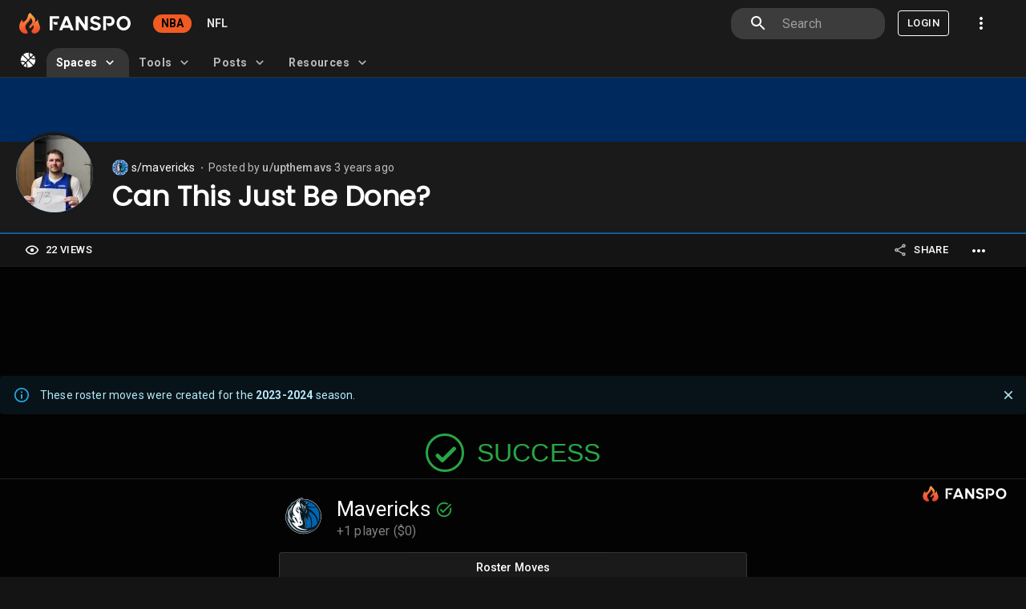

--- FILE ---
content_type: text/html; charset=utf-8
request_url: https://fanspo.com/nba/s/mavericks/trades/XKJAzOGKP3jfkS/can-this-just-be-done
body_size: 19619
content:
<!DOCTYPE html><html lang="en"><head><meta charSet="utf-8"/><meta name="viewport" content="minimum-scale=1, initial-scale=1, width=device-width, maximum-scale=1.0, user-scalable=no, shrink-to-fit=no"/><title>s/mavericks - Can This Just Be Done? | Fanspo</title><meta name="title" content="s/mavericks - Can This Just Be Done? | Fanspo"/><meta name="description" content="Mavs Dream Center"/><link rel="canonical" href="https://fanspo.com/nba/s/mavericks/trades/XKJAzOGKP3jfkS/can-this-just-be-done"/><meta property="og:type" content="website"/><meta property="og:site_name" content="Fanspo.com"/><meta property="og:url" content="https://fanspo.com/nba/s/mavericks/trades/XKJAzOGKP3jfkS/can-this-just-be-done"/><meta property="og:title" content="s/mavericks - Can This Just Be Done? | Fanspo"/><meta property="og:description" content="Mavs Dream Center"/><meta property="og:image" content="https://res.cloudinary.com/djcqmdgda/image/upload/f_auto,o_60/h_120,l_nba:teams:logos:primary:7/fl_layer_apply,g_north_east,o_80/l_nba:players:silos:203991/c_thumb,co_rgb:002B5E90,e_outline:3,g_face,h_200,w_220/c_crop,g_north,h_200,w_220/fl_layer_apply,g_south_west,x_144/b_rgb:00538C99,co_white,g_south,h_20,l_text:Roboto_12_bold:%20,r_0:5:0:0,w_400/co_white,g_south_west,l_text:Roboto_12_bold:Roster%20Moves,x_16,y_4/co_rgb:00538C,e_colorize,g_west,h_200,u_machine:background_white,w_400,x_0/v1/machine/background_arrows"/><meta property="og:image:secure_url" content="https://res.cloudinary.com/djcqmdgda/image/upload/f_auto,o_60/h_120,l_nba:teams:logos:primary:7/fl_layer_apply,g_north_east,o_80/l_nba:players:silos:203991/c_thumb,co_rgb:002B5E90,e_outline:3,g_face,h_200,w_220/c_crop,g_north,h_200,w_220/fl_layer_apply,g_south_west,x_144/b_rgb:00538C99,co_white,g_south,h_20,l_text:Roboto_12_bold:%20,r_0:5:0:0,w_400/co_white,g_south_west,l_text:Roboto_12_bold:Roster%20Moves,x_16,y_4/co_rgb:00538C,e_colorize,g_west,h_200,u_machine:background_white,w_400,x_0/v1/machine/background_arrows"/><meta property="og:image:type" content="image/png"/><meta name="twitter:site" content="@fanspo"/><meta name="twitter:url" content="https://fanspo.com/nba/s/mavericks/trades/XKJAzOGKP3jfkS/can-this-just-be-done"/><meta name="twitter:title" content="s/mavericks - Can This Just Be Done? | Fanspo"/><meta name="twitter:description" content="Mavs Dream Center"/><meta name="twitter:image:alt" content="s/mavericks - Can This Just Be Done? | Fanspo"/><meta name="twitter:card" content="summary_large_image"/><meta name="twitter:image" content="https://res.cloudinary.com/djcqmdgda/image/upload/f_auto,o_60/h_120,l_nba:teams:logos:primary:7/fl_layer_apply,g_north_east,o_80/l_nba:players:silos:203991/c_thumb,co_rgb:002B5E90,e_outline:3,g_face,h_200,w_220/c_crop,g_north,h_200,w_220/fl_layer_apply,g_south_west,x_144/b_rgb:00538C99,co_white,g_south,h_20,l_text:Roboto_12_bold:%20,r_0:5:0:0,w_400/co_white,g_south_west,l_text:Roboto_12_bold:Roster%20Moves,x_16,y_4/co_rgb:00538C,e_colorize,g_west,h_200,u_machine:background_white,w_400,x_0/v1/machine/background_arrows"/><meta name="next-head-count" content="21"/><meta charSet="utf-8"/><meta name="theme-color" content="#0c2340"/><meta name="apple-mobile-web-app-capable" content="yes"/><link rel="shortcut icon" href="/favicon.svg" sizes="any" type="image/svg+xml"/><link rel="manifest" href="/manifest.json"/><link rel="robots" href="/robots.txt"/><link rel="apple-touch-icon" href="/assets/images/logo/apple-touch-icon-180x180.png"/><link href="/assets/images/logo/splashscreens/iphone5_splash.png" media="(device-width: 320px) and (device-height: 568px) and (-webkit-device-pixel-ratio: 2)" rel="apple-touch-startup-image"/><link href="/assets/images/logo/splashscreens/iphone6_splash.png" media="(device-width: 375px) and (device-height: 667px) and (-webkit-device-pixel-ratio: 2)" rel="apple-touch-startup-image"/><link href="/assets/images/logo/splashscreens/iphoneplus_splash.png" media="(device-width: 621px) and (device-height: 1104px) and (-webkit-device-pixel-ratio: 3)" rel="apple-touch-startup-image"/><link href="/assets/images/logo/splashscreens/iphonex_splash.png" media="(device-width: 375px) and (device-height: 812px) and (-webkit-device-pixel-ratio: 3)" rel="apple-touch-startup-image"/><link href="/assets/images/logo/splashscreens/iphonexr_splash.png" media="(device-width: 414px) and (device-height: 896px) and (-webkit-device-pixel-ratio: 2)" rel="apple-touch-startup-image"/><link href="/assets/images/logo/splashscreens/iphonexsmax_splash.png" media="(device-width: 414px) and (device-height: 896px) and (-webkit-device-pixel-ratio: 3)" rel="apple-touch-startup-image"/><link href="/assets/images/logo/splashscreens/ipad_splash.png" media="(device-width: 768px) and (device-height: 1024px) and (-webkit-device-pixel-ratio: 2)" rel="apple-touch-startup-image"/><link href="/assets/images/logo/splashscreens/ipadpro1_splash.png" media="(device-width: 834px) and (device-height: 1112px) and (-webkit-device-pixel-ratio: 2)" rel="apple-touch-startup-image"/><link href="/assets/images/logo/splashscreens/ipadpro3_splash.png" media="(device-width: 834px) and (device-height: 1194px) and (-webkit-device-pixel-ratio: 2)" rel="apple-touch-startup-image"/><link href="/assets/images/logo/splashscreens/ipadpro2_splash.png" media="(device-width: 1024px) and (device-height: 1366px) and (-webkit-device-pixel-ratio: 2)" rel="apple-touch-startup-image"/><link rel="stylesheet" href="/external-scripts/cls.css" media="print"/><link rel="preload" href="/_next/static/css/bfae9a0bd98a1326.css" as="style"/><link rel="stylesheet" href="/_next/static/css/bfae9a0bd98a1326.css" data-n-g=""/><noscript data-n-css=""></noscript><script defer="" nomodule="" src="/_next/static/chunks/polyfills-78c92fac7aa8fdd8.js"></script><script defer="" src="/_next/static/chunks/2535-6a388b168dbf8dad.js"></script><script defer="" src="/_next/static/chunks/1216-26116b67edc96dff.js"></script><script defer="" src="/_next/static/chunks/1806.f10ea2bc3a56c055.js"></script><script defer="" src="/_next/static/chunks/1264.5292772f41a5be42.js"></script><script defer="" src="/_next/static/chunks/3217.0d7b23f9d6f015bc.js"></script><script defer="" src="/_next/static/chunks/363.87cde9ac5dbe59c0.js"></script><script defer="" src="/_next/static/chunks/5202.86fe910a015d9458.js"></script><script defer="" src="/_next/static/chunks/9400.0ecdb122ac13ebbb.js"></script><script defer="" src="/_next/static/chunks/1854.0d52d0e1739ac594.js"></script><script defer="" src="/_next/static/chunks/1512.05f90b85091b2594.js"></script><script defer="" src="/_next/static/chunks/7718.0d95d5b334d39110.js"></script><script defer="" src="/_next/static/chunks/2110.58ab4049823bfcaf.js"></script><script src="/_next/static/chunks/webpack-dbfb51eeaa808de1.js" defer=""></script><script src="/_next/static/chunks/framework-0e8d27528ba61906.js" defer=""></script><script src="/_next/static/chunks/main-1845b8a1d430d585.js" defer=""></script><script src="/_next/static/chunks/pages/_app-95ac5a32e616bfb9.js" defer=""></script><script src="/_next/static/chunks/b699185c-ab8b073ec37899fd.js" defer=""></script><script src="/_next/static/chunks/3580-eef0ea83f8fcbb09.js" defer=""></script><script src="/_next/static/chunks/9514-bd179da766414136.js" defer=""></script><script src="/_next/static/chunks/108-22a43ab2cdeca46d.js" defer=""></script><script src="/_next/static/chunks/3877-6b5d727d042f9bef.js" defer=""></script><script src="/_next/static/chunks/1664-9ef36206028e4ef5.js" defer=""></script><script src="/_next/static/chunks/2317-6abaebb62c2f087d.js" defer=""></script><script src="/_next/static/chunks/8046-3d2df46e934bd3fb.js" defer=""></script><script src="/_next/static/chunks/2909-71ccf2b4f82b0e06.js" defer=""></script><script src="/_next/static/chunks/2886-ce0bf312766e2c49.js" defer=""></script><script src="/_next/static/chunks/8473-4149c9994694fcb6.js" defer=""></script><script src="/_next/static/chunks/6861-56c3ca799bfac732.js" defer=""></script><script src="/_next/static/chunks/9892-2caf0e039c5a2030.js" defer=""></script><script src="/_next/static/chunks/7206-04a6c1bd5eb82e12.js" defer=""></script><script src="/_next/static/chunks/1642-5f73841fb073521c.js" defer=""></script><script src="/_next/static/chunks/914-cb0e31dc2e19fd72.js" defer=""></script><script src="/_next/static/chunks/7580-41ebf8ff527ba034.js" defer=""></script><script src="/_next/static/chunks/435-1bfb4ef628e2cbba.js" defer=""></script><script src="/_next/static/chunks/6043-86a74453f4743396.js" defer=""></script><script src="/_next/static/chunks/9991-ef03d9e20aded264.js" defer=""></script><script src="/_next/static/chunks/6123-bde74b491ecf3742.js" defer=""></script><script src="/_next/static/chunks/4824-877903172835b0d1.js" defer=""></script><script src="/_next/static/chunks/6989-2e1918e08083990f.js" defer=""></script><script src="/_next/static/chunks/5154-5509c227aaa688b2.js" defer=""></script><script src="/_next/static/chunks/1762-7a6984d009f5314c.js" defer=""></script><script src="/_next/static/chunks/9980-fe12a9166e22f3b0.js" defer=""></script><script src="/_next/static/chunks/5674-a76baa027b5a73ea.js" defer=""></script><script src="/_next/static/chunks/1965-f196ab9da42dd41e.js" defer=""></script><script src="/_next/static/chunks/7191-7d01bc44aaa5b49d.js" defer=""></script><script src="/_next/static/chunks/2102-c5986b6611bde3c4.js" defer=""></script><script src="/_next/static/chunks/4694-f3beb0194c5f015f.js" defer=""></script><script src="/_next/static/chunks/6726-e9dc24e96c3a1f42.js" defer=""></script><script src="/_next/static/chunks/1885-2c12da2792434c83.js" defer=""></script><script src="/_next/static/chunks/pages/nba/s/%5Bname%5D/trades/%5Bpid%5D/%5Bslug%5D-4b131bf0943aecad.js" defer=""></script><script src="/_next/static/TlrN0S70GCnjki6eHpBiW/_buildManifest.js" defer=""></script><script src="/_next/static/TlrN0S70GCnjki6eHpBiW/_ssgManifest.js" defer=""></script><style data-emotion="mui-global 1wba12w">html{-webkit-font-smoothing:antialiased;-moz-osx-font-smoothing:grayscale;box-sizing:border-box;-webkit-text-size-adjust:100%;}*,*::before,*::after{box-sizing:inherit;}strong,b{font-weight:700;}body{margin:0;color:#fff;font-family:"Roboto","Helvetica","Arial",sans-serif;font-weight:400;font-size:1rem;line-height:1.5;letter-spacing:0.00938em;background-color:#141415;}@media print{body{background-color:#fff;}}body::backdrop{background-color:#141415;}</style><style data-emotion="mui-global 1prfaxn">@-webkit-keyframes mui-auto-fill{from{display:block;}}@keyframes mui-auto-fill{from{display:block;}}@-webkit-keyframes mui-auto-fill-cancel{from{display:block;}}@keyframes mui-auto-fill-cancel{from{display:block;}}</style><style data-emotion="mui zf0iqh 9hpi0z 6tsndk u1oaus 1ps3nxk vubbuv 1u21p78 we3dsy b0yrpq yjj81d 1ip7xhk 9l3uo3 68o8xu 7ceopl 111zy85 ucj12 4jlagz 1xvinid 1px5dlw 1crvbam 112cm8g u0g51i 675ts4 1rwllqg 16ze808 c4sutr hboir5 8atqhb dyx3gb 1l54tgj 1cw4hi4 1xsto0d 1mzcepu i0olm1 1boue3q 5pzomh 11exye5 5v1bdc 1uk1nqx 1afp10f 1cn3yto fl83oi 1u00jqe wje1bd 1d6b9k3 smnf6f zxvbkj wuewl0 1y9c6uq 1gjfr7u 1k0avvz hbsnkx xfvph6 8xl60i xgff9b 1d3bbye idps5t n085mf 164r41r 70qvj9 1egpgfe encm28 uk82r8 mrl3pd sq5tpu zb931o 1ontqvh 3128fz lzizl1 1tsvksn 14tqbo1 1vfg1we 1llt3zg upwkpo 1tehhj4 q27mpb 1sp2d05 7pquf3 putrnr nqlg3w ihdtdm 1ayphmt 16hpeet 8jitns ab4oj7 13gj27w">.mui-zf0iqh{display:-webkit-box;display:-webkit-flex;display:-ms-flexbox;display:flex;-webkit-flex-direction:column;-ms-flex-direction:column;flex-direction:column;min-height:100vh;}.mui-9hpi0z{background-color:#1A1A1A;color:#fff;-webkit-transition:box-shadow 300ms cubic-bezier(0.4, 0, 0.2, 1) 0ms;transition:box-shadow 300ms cubic-bezier(0.4, 0, 0.2, 1) 0ms;box-shadow:none;background-image:linear-gradient(rgba(255, 255, 255, 0), rgba(255, 255, 255, 0));background-image:none;display:-webkit-box;display:-webkit-flex;display:-ms-flexbox;display:flex;-webkit-flex-direction:column;-ms-flex-direction:column;flex-direction:column;width:100%;box-sizing:border-box;-webkit-flex-shrink:0;-ms-flex-negative:0;flex-shrink:0;position:fixed;z-index:1100;top:0;left:auto;right:0;border-bottom:1px solid rgba(255,255,255,0.1);background-color:#1A1A1A;}@media print{.mui-9hpi0z{position:absolute;}}.mui-6tsndk{position:relative;display:-webkit-box;display:-webkit-flex;display:-ms-flexbox;display:flex;-webkit-align-items:center;-webkit-box-align:center;-ms-flex-align:center;align-items:center;padding-left:16px;padding-right:16px;min-height:48px;}@media (min-width:600px){.mui-6tsndk{padding-left:24px;padding-right:24px;}}@media (min-width:960px){.mui-u1oaus{display:none;}}.mui-1ps3nxk{display:-webkit-inline-box;display:-webkit-inline-flex;display:-ms-inline-flexbox;display:inline-flex;-webkit-align-items:center;-webkit-box-align:center;-ms-flex-align:center;align-items:center;-webkit-box-pack:center;-ms-flex-pack:center;-webkit-justify-content:center;justify-content:center;position:relative;box-sizing:border-box;-webkit-tap-highlight-color:transparent;background-color:transparent;outline:0;border:0;margin:0;border-radius:0;padding:0;cursor:pointer;-webkit-user-select:none;-moz-user-select:none;-ms-user-select:none;user-select:none;vertical-align:middle;-moz-appearance:none;-webkit-appearance:none;-webkit-text-decoration:none;text-decoration:none;color:inherit;text-align:center;-webkit-flex:0 0 auto;-ms-flex:0 0 auto;flex:0 0 auto;font-size:1.5rem;padding:8px;border-radius:50%;overflow:visible;color:#fff;-webkit-transition:background-color 150ms cubic-bezier(0.4, 0, 0.2, 1) 0ms;transition:background-color 150ms cubic-bezier(0.4, 0, 0.2, 1) 0ms;color:inherit;padding:12px;font-size:1.75rem;}.mui-1ps3nxk::-moz-focus-inner{border-style:none;}.mui-1ps3nxk.Mui-disabled{pointer-events:none;cursor:default;}@media print{.mui-1ps3nxk{-webkit-print-color-adjust:exact;color-adjust:exact;}}.mui-1ps3nxk:hover{background-color:rgba(255, 255, 255, 0.08);}@media (hover: none){.mui-1ps3nxk:hover{background-color:transparent;}}.mui-1ps3nxk.Mui-disabled{background-color:transparent;color:rgba(255, 255, 255, 0.3);}.mui-vubbuv{-webkit-user-select:none;-moz-user-select:none;-ms-user-select:none;user-select:none;width:1em;height:1em;display:inline-block;fill:currentColor;-webkit-flex-shrink:0;-ms-flex-negative:0;flex-shrink:0;-webkit-transition:fill 200ms cubic-bezier(0.4, 0, 0.2, 1) 0ms;transition:fill 200ms cubic-bezier(0.4, 0, 0.2, 1) 0ms;font-size:1.5rem;}.mui-1u21p78{margin:0;font:inherit;color:#fff;-webkit-text-decoration:none;text-decoration:none;color:#fff;}.mui-1u21p78:hover{-webkit-text-decoration:underline;text-decoration:underline;}.mui-we3dsy{background-color:#1A1A1A;color:#fff;-webkit-transition:box-shadow 300ms cubic-bezier(0.4, 0, 0.2, 1) 0ms;transition:box-shadow 300ms cubic-bezier(0.4, 0, 0.2, 1) 0ms;border-radius:4px;box-shadow:none;background-image:linear-gradient(rgba(255, 255, 255, 0), rgba(255, 255, 255, 0));background-image:none;margin-bottom:8px;}.mui-b0yrpq{background-color:#1A1A1A;color:#fff;-webkit-transition:box-shadow 300ms cubic-bezier(0.4, 0, 0.2, 1) 0ms;transition:box-shadow 300ms cubic-bezier(0.4, 0, 0.2, 1) 0ms;border-radius:4px;box-shadow:none;background-image:linear-gradient(rgba(255, 255, 255, 0), rgba(255, 255, 255, 0));background-image:none;}.mui-yjj81d{position:relative;display:-webkit-box;display:-webkit-flex;display:-ms-flexbox;display:flex;-webkit-align-items:center;-webkit-box-align:center;-ms-flex-align:center;align-items:center;-webkit-box-pack:center;-ms-flex-pack:center;-webkit-justify-content:center;justify-content:center;-webkit-flex-shrink:0;-ms-flex-negative:0;flex-shrink:0;width:40px;height:40px;font-family:"Roboto","Helvetica","Arial",sans-serif;font-size:1.25rem;line-height:1;border-radius:50%;overflow:hidden;-webkit-user-select:none;-moz-user-select:none;-ms-user-select:none;user-select:none;color:#141415;background-color:#757575;}.mui-1ip7xhk{margin-right:4px;display:-webkit-box;display:-webkit-flex;display:-ms-flexbox;display:flex;}.mui-9l3uo3{margin:0;font-family:"Roboto","Helvetica","Arial",sans-serif;font-weight:400;font-size:1rem;line-height:1.5;letter-spacing:0.00938em;}.mui-68o8xu{margin:0;font-family:"Roboto","Helvetica","Arial",sans-serif;font-weight:400;font-size:0.875rem;line-height:1.43;letter-spacing:0.01071em;}.mui-7ceopl{margin:0;font:inherit;color:#fff;-webkit-text-decoration:none;text-decoration:none;color:#fff;margin:0;font-family:"Roboto","Helvetica","Arial",sans-serif;font-weight:400;font-size:0.875rem;line-height:1.43;letter-spacing:0.01071em;}.mui-7ceopl:hover{-webkit-text-decoration:underline;text-decoration:underline;}.mui-111zy85{margin:0;font-family:"Roboto","Helvetica","Arial",sans-serif;font-weight:400;font-size:0.75rem;line-height:1.66;letter-spacing:0.03333em;color:rgba(255, 255, 255, 0.7);}.mui-ucj12{margin:0;font-family:"Roboto","Helvetica","Arial",sans-serif;font-weight:400;font-size:0.875rem;line-height:1.43;letter-spacing:0.01071em;color:rgba(255, 255, 255, 0.7);}.mui-4jlagz{margin:0;font:inherit;color:#fff;-webkit-text-decoration:none;text-decoration:none;color:#fff;margin:0;font-family:"Roboto","Helvetica","Arial",sans-serif;font-weight:400;font-size:0.875rem;line-height:1.43;letter-spacing:0.01071em;color:rgba(255, 255, 255, 0.7);}.mui-4jlagz:hover{-webkit-text-decoration:underline;text-decoration:underline;}.mui-1xvinid{margin:0;font-family:"Roboto","Helvetica","Arial",sans-serif;font-weight:400;font-size:2.125rem;line-height:1.235;letter-spacing:0.00735em;}.mui-1px5dlw{margin:0;-webkit-flex-shrink:0;-ms-flex-negative:0;flex-shrink:0;border-width:0;border-style:solid;border-color:rgba(255, 255, 255, 0.12);border-bottom-width:thin;}.mui-1crvbam{margin-top:auto;margin-bottom:auto;cursor:help;}.mui-112cm8g{display:-webkit-inline-box;display:-webkit-inline-flex;display:-ms-inline-flexbox;display:inline-flex;-webkit-align-items:center;-webkit-box-align:center;-ms-flex-align:center;align-items:center;-webkit-box-pack:center;-ms-flex-pack:center;-webkit-justify-content:center;justify-content:center;position:relative;box-sizing:border-box;-webkit-tap-highlight-color:transparent;background-color:transparent;outline:0;border:0;margin:0;border-radius:0;padding:0;cursor:pointer;-webkit-user-select:none;-moz-user-select:none;-ms-user-select:none;user-select:none;vertical-align:middle;-moz-appearance:none;-webkit-appearance:none;-webkit-text-decoration:none;text-decoration:none;color:inherit;font-family:"Roboto","Helvetica","Arial",sans-serif;font-weight:500;font-size:0.8125rem;line-height:1.75;letter-spacing:0.02857em;text-transform:uppercase;min-width:64px;padding:4px 5px;border-radius:4px;-webkit-transition:background-color 250ms cubic-bezier(0.4, 0, 0.2, 1) 0ms,box-shadow 250ms cubic-bezier(0.4, 0, 0.2, 1) 0ms,border-color 250ms cubic-bezier(0.4, 0, 0.2, 1) 0ms,color 250ms cubic-bezier(0.4, 0, 0.2, 1) 0ms;transition:background-color 250ms cubic-bezier(0.4, 0, 0.2, 1) 0ms,box-shadow 250ms cubic-bezier(0.4, 0, 0.2, 1) 0ms,border-color 250ms cubic-bezier(0.4, 0, 0.2, 1) 0ms,color 250ms cubic-bezier(0.4, 0, 0.2, 1) 0ms;color:#e0e0e0;color:#fff;color:inherit!important;}.mui-112cm8g::-moz-focus-inner{border-style:none;}.mui-112cm8g.Mui-disabled{pointer-events:none;cursor:default;}@media print{.mui-112cm8g{-webkit-print-color-adjust:exact;color-adjust:exact;}}.mui-112cm8g:hover{-webkit-text-decoration:none;text-decoration:none;background-color:rgba(224, 224, 224, 0.08);}@media (hover: none){.mui-112cm8g:hover{background-color:transparent;}}.mui-112cm8g.Mui-disabled{color:rgba(255, 255, 255, 0.3);}.mui-112cm8g:hover{background-color:rgba(255, 255, 255, 0.08);}.mui-u0g51i{display:inherit;margin-right:8px;margin-left:-2px;}.mui-u0g51i>*:nth-of-type(1){font-size:18px;}.mui-675ts4{-webkit-user-select:none;-moz-user-select:none;-ms-user-select:none;user-select:none;width:1em;height:1em;display:inline-block;fill:currentColor;-webkit-flex-shrink:0;-ms-flex-negative:0;flex-shrink:0;-webkit-transition:fill 200ms cubic-bezier(0.4, 0, 0.2, 1) 0ms;transition:fill 200ms cubic-bezier(0.4, 0, 0.2, 1) 0ms;font-size:1.5rem;color:#fff;}.mui-1rwllqg{display:-webkit-inline-box;display:-webkit-inline-flex;display:-ms-inline-flexbox;display:inline-flex;-webkit-align-items:center;-webkit-box-align:center;-ms-flex-align:center;align-items:center;-webkit-box-pack:center;-ms-flex-pack:center;-webkit-justify-content:center;justify-content:center;position:relative;box-sizing:border-box;-webkit-tap-highlight-color:transparent;background-color:transparent;outline:0;border:0;margin:0;border-radius:0;padding:0;cursor:pointer;-webkit-user-select:none;-moz-user-select:none;-ms-user-select:none;user-select:none;vertical-align:middle;-moz-appearance:none;-webkit-appearance:none;-webkit-text-decoration:none;text-decoration:none;color:inherit;font-family:"Roboto","Helvetica","Arial",sans-serif;font-weight:500;font-size:0.8125rem;line-height:1.75;letter-spacing:0.02857em;text-transform:uppercase;min-width:64px;padding:4px 5px;border-radius:4px;-webkit-transition:background-color 250ms cubic-bezier(0.4, 0, 0.2, 1) 0ms,box-shadow 250ms cubic-bezier(0.4, 0, 0.2, 1) 0ms,border-color 250ms cubic-bezier(0.4, 0, 0.2, 1) 0ms,color 250ms cubic-bezier(0.4, 0, 0.2, 1) 0ms;transition:background-color 250ms cubic-bezier(0.4, 0, 0.2, 1) 0ms,box-shadow 250ms cubic-bezier(0.4, 0, 0.2, 1) 0ms,border-color 250ms cubic-bezier(0.4, 0, 0.2, 1) 0ms,color 250ms cubic-bezier(0.4, 0, 0.2, 1) 0ms;color:#e0e0e0;color:#fff;}.mui-1rwllqg::-moz-focus-inner{border-style:none;}.mui-1rwllqg.Mui-disabled{pointer-events:none;cursor:default;}@media print{.mui-1rwllqg{-webkit-print-color-adjust:exact;color-adjust:exact;}}.mui-1rwllqg:hover{-webkit-text-decoration:none;text-decoration:none;background-color:rgba(224, 224, 224, 0.08);}@media (hover: none){.mui-1rwllqg:hover{background-color:transparent;}}.mui-1rwllqg.Mui-disabled{color:rgba(255, 255, 255, 0.3);}.mui-1rwllqg:hover{background-color:rgba(255, 255, 255, 0.08);}.mui-16ze808{-webkit-box-flex:1;-webkit-flex-grow:1;-ms-flex-positive:1;flex-grow:1;width:100%;display:-webkit-box;display:-webkit-flex;display:-ms-flexbox;display:flex;position:relative;}.mui-c4sutr{height:auto;overflow:visible;-webkit-transition:height 300ms cubic-bezier(0.4, 0, 0.2, 1) 0ms;transition:height 300ms cubic-bezier(0.4, 0, 0.2, 1) 0ms;}.mui-hboir5{display:-webkit-box;display:-webkit-flex;display:-ms-flexbox;display:flex;width:100%;}.mui-8atqhb{width:100%;}.mui-dyx3gb{background-color:#1A1A1A;color:#fff;-webkit-transition:box-shadow 300ms cubic-bezier(0.4, 0, 0.2, 1) 0ms;transition:box-shadow 300ms cubic-bezier(0.4, 0, 0.2, 1) 0ms;border-radius:4px;box-shadow:none;background-image:linear-gradient(rgba(255, 255, 255, 0), rgba(255, 255, 255, 0));background-image:none;font-family:"Roboto","Helvetica","Arial",sans-serif;font-weight:400;font-size:0.875rem;line-height:1.43;letter-spacing:0.01071em;background-color:transparent;display:-webkit-box;display:-webkit-flex;display:-ms-flexbox;display:flex;padding:6px 16px;color:rgb(184, 231, 251);background-color:rgb(7, 19, 24);}.mui-dyx3gb .MuiAlert-icon{color:#29b6f6;}.mui-1l54tgj{margin-right:12px;padding:7px 0;display:-webkit-box;display:-webkit-flex;display:-ms-flexbox;display:flex;font-size:22px;opacity:0.9;}.mui-1cw4hi4{-webkit-user-select:none;-moz-user-select:none;-ms-user-select:none;user-select:none;width:1em;height:1em;display:inline-block;fill:currentColor;-webkit-flex-shrink:0;-ms-flex-negative:0;flex-shrink:0;-webkit-transition:fill 200ms cubic-bezier(0.4, 0, 0.2, 1) 0ms;transition:fill 200ms cubic-bezier(0.4, 0, 0.2, 1) 0ms;font-size:inherit;}.mui-1xsto0d{padding:8px 0;min-width:0;overflow:auto;}.mui-1mzcepu{display:-webkit-box;display:-webkit-flex;display:-ms-flexbox;display:flex;-webkit-align-items:flex-start;-webkit-box-align:flex-start;-ms-flex-align:flex-start;align-items:flex-start;padding:4px 0 0 16px;margin-left:auto;margin-right:-8px;}.mui-i0olm1{display:-webkit-inline-box;display:-webkit-inline-flex;display:-ms-inline-flexbox;display:inline-flex;-webkit-align-items:center;-webkit-box-align:center;-ms-flex-align:center;align-items:center;-webkit-box-pack:center;-ms-flex-pack:center;-webkit-justify-content:center;justify-content:center;position:relative;box-sizing:border-box;-webkit-tap-highlight-color:transparent;background-color:transparent;outline:0;border:0;margin:0;border-radius:0;padding:0;cursor:pointer;-webkit-user-select:none;-moz-user-select:none;-ms-user-select:none;user-select:none;vertical-align:middle;-moz-appearance:none;-webkit-appearance:none;-webkit-text-decoration:none;text-decoration:none;color:inherit;text-align:center;-webkit-flex:0 0 auto;-ms-flex:0 0 auto;flex:0 0 auto;font-size:1.5rem;padding:8px;border-radius:50%;overflow:visible;color:#fff;-webkit-transition:background-color 150ms cubic-bezier(0.4, 0, 0.2, 1) 0ms;transition:background-color 150ms cubic-bezier(0.4, 0, 0.2, 1) 0ms;color:inherit;padding:5px;font-size:1.125rem;}.mui-i0olm1::-moz-focus-inner{border-style:none;}.mui-i0olm1.Mui-disabled{pointer-events:none;cursor:default;}@media print{.mui-i0olm1{-webkit-print-color-adjust:exact;color-adjust:exact;}}.mui-i0olm1:hover{background-color:rgba(255, 255, 255, 0.08);}@media (hover: none){.mui-i0olm1:hover{background-color:transparent;}}.mui-i0olm1.Mui-disabled{background-color:transparent;color:rgba(255, 255, 255, 0.3);}.mui-1boue3q{display:-webkit-box;display:-webkit-flex;display:-ms-flexbox;display:flex;-webkit-box-pack:center;-ms-flex-pack:center;-webkit-justify-content:center;justify-content:center;position:relative;padding-bottom:48px;margin:0;padding:0;-webkit-align-items:center;-webkit-box-align:center;-ms-flex-align:center;align-items:center;}@-webkit-keyframes appear{0%{opacity:0;}100%{opacity:1;}}@keyframes appear{0%{opacity:0;}100%{opacity:1;}}@-webkit-keyframes ripple-out{20%{opacity:0.5;}100%{top:-15px;right:-15px;bottom:-15px;left:-15px;opacity:0;}}@keyframes ripple-out{20%{opacity:0.5;}100%{top:-15px;right:-15px;bottom:-15px;left:-15px;opacity:0;}}@-webkit-keyframes pop{0%{opacity:0;}100%{opacity:1;-webkit-transform:scale(1);-moz-transform:scale(1);-ms-transform:scale(1);transform:scale(1);}}@keyframes pop{0%{opacity:0;}100%{opacity:1;-webkit-transform:scale(1);-moz-transform:scale(1);-ms-transform:scale(1);transform:scale(1);}}.mui-1boue3q .pop{opacity:0;display:block;transform-origin:(50%, 50%);-webkit-transform:scale(0) perspective(1px) translateZ(0);-moz-transform:scale(0) perspective(1px) translateZ(0);-ms-transform:scale(0) perspective(1px) translateZ(0);transform:scale(0) perspective(1px) translateZ(0);-webkit-transition:opacity 200ms ease;transition:opacity 200ms ease;box-shadow:0 0 1px rgba(0, 0, 0, 0);-webkit-animation-name:pop;animation-name:pop;-webkit-animation-duration:600ms;animation-duration:600ms;-webkit-animation-timing-function:cubic-bezier(0.65, 0.05, 0.08, 0.99);animation-timing-function:cubic-bezier(0.65, 0.05, 0.08, 0.99);-webkit-animation-iteration-count:infinte;animation-iteration-count:infinte;-webkit-animation-delay:0.4s;animation-delay:0.4s;-webkit-animation-fill-mode:forwards;animation-fill-mode:forwards;}@media only screen and (max-width: 600px){.mui-1boue3q{-webkit-transform:scale(0.9);-moz-transform:scale(0.9);-ms-transform:scale(0.9);transform:scale(0.9);}}.mui-5pzomh{color:#28a745;box-shadow:0 0 1px rgba(0, 0, 0, 0);border:3px solid #28a745;border-radius:50%;display:block;width:48px;height:48px;position:relative;opacity:0;-webkit-animation-name:appear;animation-name:appear;-webkit-animation-duration:300ms;animation-duration:300ms;-webkit-animation-timing-function:cubic-bezier(0.65, 0.05, 0.08, 0.99);animation-timing-function:cubic-bezier(0.65, 0.05, 0.08, 0.99);-webkit-animation-iteration-count:infinte;animation-iteration-count:infinte;-webkit-animation-delay:0.4s;animation-delay:0.4s;-webkit-animation-fill-mode:forwards;animation-fill-mode:forwards;-webkit-transform:perspective(1px) translateZ(0);-moz-transform:perspective(1px) translateZ(0);-ms-transform:perspective(1px) translateZ(0);transform:perspective(1px) translateZ(0);}.mui-5pzomh:before{content:'';position:absolute;border:#28a745 solid 7px;border-radius:50%;top:0;right:0;bottom:0;left:0;opacity:0;-webkit-animation-duration:1s;animation-duration:1s;-webkit-animation-name:ripple-out;animation-name:ripple-out;-webkit-animation-delay:0.6000000000000001s;animation-delay:0.6000000000000001s;}.mui-11exye5{color:#28a745;position:absolute;top:12px;left:8px;}.mui-5v1bdc{color:#28a745;color:#28a745;font-family:'Rubik',Arial;font-size:32px;bottom:0;opacity:0;position:relative;padding-left:16px;-webkit-animation-name:message-in;animation-name:message-in;-webkit-animation-duration:1s;animation-duration:1s;-webkit-animation-timing-function:cubic-bezier(0, 0.7, 0.31, 1);animation-timing-function:cubic-bezier(0, 0.7, 0.31, 1);-webkit-animation-iteration-count:infinte;animation-iteration-count:infinte;-webkit-animation-delay:0.6s;animation-delay:0.6s;-webkit-animation-fill-mode:forwards;animation-fill-mode:forwards;}@-webkit-keyframes message-in{0%{opacity:0;-webkit-transform:translate3d(0, 40%, 0);-moz-transform:translate3d(0, 40%, 0);-ms-transform:translate3d(0, 40%, 0);transform:translate3d(0, 40%, 0);}100%{opacity:1;-webkit-transform:translate3d(0, 0, 0);-moz-transform:translate3d(0, 0, 0);-ms-transform:translate3d(0, 0, 0);transform:translate3d(0, 0, 0);}}@keyframes message-in{0%{opacity:0;-webkit-transform:translate3d(0, 40%, 0);-moz-transform:translate3d(0, 40%, 0);-ms-transform:translate3d(0, 40%, 0);transform:translate3d(0, 40%, 0);}100%{opacity:1;-webkit-transform:translate3d(0, 0, 0);-moz-transform:translate3d(0, 0, 0);-ms-transform:translate3d(0, 0, 0);transform:translate3d(0, 0, 0);}}.mui-1uk1nqx{margin:0;-webkit-flex-shrink:0;-ms-flex-negative:0;flex-shrink:0;border-width:0;border-style:solid;border-color:rgba(255, 255, 255, 0.12);border-bottom-width:thin;margin-top:8px;margin-bottom:8px;}.mui-1afp10f{width:100%;overflow:hidden;}.mui-1cn3yto{box-sizing:border-box;display:-webkit-box;display:-webkit-flex;display:-ms-flexbox;display:flex;-webkit-box-flex-wrap:wrap;-webkit-flex-wrap:wrap;-ms-flex-wrap:wrap;flex-wrap:wrap;width:100%;-webkit-flex-direction:row;-ms-flex-direction:row;flex-direction:row;-webkit-box-pack:center;-ms-flex-pack:center;-webkit-justify-content:center;justify-content:center;}.mui-fl83oi{height:auto;overflow:visible;-webkit-transition:height 300ms cubic-bezier(0.4, 0, 0.2, 1) 0ms;transition:height 300ms cubic-bezier(0.4, 0, 0.2, 1) 0ms;width:100%;}.mui-1u00jqe{display:-webkit-inline-box;display:-webkit-inline-flex;display:-ms-inline-flexbox;display:inline-flex;-webkit-align-items:center;-webkit-box-align:center;-ms-flex-align:center;align-items:center;-webkit-box-pack:center;-ms-flex-pack:center;-webkit-justify-content:center;justify-content:center;position:relative;box-sizing:border-box;-webkit-tap-highlight-color:transparent;background-color:transparent;outline:0;border:0;margin:0;border-radius:0;padding:0;cursor:pointer;-webkit-user-select:none;-moz-user-select:none;-ms-user-select:none;user-select:none;vertical-align:middle;-moz-appearance:none;-webkit-appearance:none;-webkit-text-decoration:none;text-decoration:none;color:inherit;font-family:"Roboto","Helvetica","Arial",sans-serif;font-weight:500;font-size:0.875rem;line-height:1.75;letter-spacing:0.02857em;text-transform:uppercase;min-width:64px;padding:5px 15px;border-radius:4px;-webkit-transition:background-color 250ms cubic-bezier(0.4, 0, 0.2, 1) 0ms,box-shadow 250ms cubic-bezier(0.4, 0, 0.2, 1) 0ms,border-color 250ms cubic-bezier(0.4, 0, 0.2, 1) 0ms,color 250ms cubic-bezier(0.4, 0, 0.2, 1) 0ms;transition:background-color 250ms cubic-bezier(0.4, 0, 0.2, 1) 0ms,box-shadow 250ms cubic-bezier(0.4, 0, 0.2, 1) 0ms,border-color 250ms cubic-bezier(0.4, 0, 0.2, 1) 0ms,color 250ms cubic-bezier(0.4, 0, 0.2, 1) 0ms;border:1px solid rgba(224, 224, 224, 0.5);color:#e0e0e0;color:#fff;border-color:rgba(255, 255, 255, 0.23);}.mui-1u00jqe::-moz-focus-inner{border-style:none;}.mui-1u00jqe.Mui-disabled{pointer-events:none;cursor:default;}@media print{.mui-1u00jqe{-webkit-print-color-adjust:exact;color-adjust:exact;}}.mui-1u00jqe:hover{-webkit-text-decoration:none;text-decoration:none;background-color:rgba(224, 224, 224, 0.08);border:1px solid #e0e0e0;}@media (hover: none){.mui-1u00jqe:hover{background-color:transparent;}}.mui-1u00jqe.Mui-disabled{color:rgba(255, 255, 255, 0.3);border:1px solid rgba(255, 255, 255, 0.12);}.mui-1u00jqe.Mui-disabled{border:1px solid rgba(255, 255, 255, 0.12);}.mui-1u00jqe:hover{border-color:rgba(255, 255, 255, 0.23);background-color:rgba(255, 255, 255, 0.08);}.mui-wje1bd{margin:0;font-family:"Roboto","Helvetica","Arial",sans-serif;font-weight:400;font-size:1rem;line-height:1.5;letter-spacing:0.00938em;margin-bottom:16px;}.mui-1d6b9k3{margin-top:16px;border-bottom:1px solid rgba(255, 255, 255, 0.12);}@media (min-width:600px){.mui-smnf6f{-webkit-box-pack:center!important;-ms-flex-pack:center!important;-webkit-justify-content:center!important;justify-content:center!important;}}@media (min-width:960px){.mui-smnf6f{-webkit-box-pack:center!important;-ms-flex-pack:center!important;-webkit-justify-content:center!important;justify-content:center!important;}}.mui-zxvbkj{display:-webkit-inline-box;display:-webkit-inline-flex;display:-ms-inline-flexbox;display:inline-flex;-webkit-align-items:center;-webkit-box-align:center;-ms-flex-align:center;align-items:center;-webkit-box-pack:center;-ms-flex-pack:center;-webkit-justify-content:center;justify-content:center;position:relative;box-sizing:border-box;-webkit-tap-highlight-color:transparent;background-color:transparent;outline:0;border:0;margin:0;border-radius:0;padding:0;cursor:pointer;-webkit-user-select:none;-moz-user-select:none;-ms-user-select:none;user-select:none;vertical-align:middle;-moz-appearance:none;-webkit-appearance:none;-webkit-text-decoration:none;text-decoration:none;color:inherit;font-family:"Roboto","Helvetica","Arial",sans-serif;font-weight:500;font-size:0.8125rem;line-height:1.75;letter-spacing:0.02857em;text-transform:uppercase;min-width:64px;padding:4px 5px;border-radius:4px;-webkit-transition:background-color 250ms cubic-bezier(0.4, 0, 0.2, 1) 0ms,box-shadow 250ms cubic-bezier(0.4, 0, 0.2, 1) 0ms,border-color 250ms cubic-bezier(0.4, 0, 0.2, 1) 0ms,color 250ms cubic-bezier(0.4, 0, 0.2, 1) 0ms;transition:background-color 250ms cubic-bezier(0.4, 0, 0.2, 1) 0ms,box-shadow 250ms cubic-bezier(0.4, 0, 0.2, 1) 0ms,border-color 250ms cubic-bezier(0.4, 0, 0.2, 1) 0ms,color 250ms cubic-bezier(0.4, 0, 0.2, 1) 0ms;color:#e0e0e0;color:#fff;text-transform:none;margin-top:-1px;margin-bottom:-1px;}.mui-zxvbkj::-moz-focus-inner{border-style:none;}.mui-zxvbkj.Mui-disabled{pointer-events:none;cursor:default;}@media print{.mui-zxvbkj{-webkit-print-color-adjust:exact;color-adjust:exact;}}.mui-zxvbkj:hover{-webkit-text-decoration:none;text-decoration:none;background-color:rgba(224, 224, 224, 0.08);}@media (hover: none){.mui-zxvbkj:hover{background-color:transparent;}}.mui-zxvbkj.Mui-disabled{color:rgba(255, 255, 255, 0.3);}.mui-zxvbkj:hover{background-color:rgba(255, 255, 255, 0.08);}@media (min-width:0px){.mui-zxvbkj{margin-left:8px;margin-right:8px;}}@media (min-width:600px){.mui-zxvbkj{margin-left:16px;margin-right:16px;}}@media (min-width:960px){.mui-zxvbkj{margin-left:24px;margin-right:24px;}}.mui-wuewl0{display:-webkit-box;display:-webkit-flex;display:-ms-flexbox;display:flex;-webkit-align-items:center;-webkit-box-align:center;-ms-flex-align:center;align-items:center;-webkit-box-pack:justify;-webkit-justify-content:space-between;justify-content:space-between;font-size:13px;}.mui-1y9c6uq{margin:0;font-family:"Roboto","Helvetica","Arial",sans-serif;font-weight:400;font-size:1rem;line-height:1.75;letter-spacing:0.00938em;font-weight:700;}.mui-1gjfr7u{margin:0;font-family:"Roboto","Helvetica","Arial",sans-serif;font-weight:400;font-size:1rem;line-height:1.75;letter-spacing:0.00938em;color:rgba(255, 255, 255, 0.7);margin-left:10px;}@media (max-width:599.95px){.mui-1k0avvz{display:none;}}@media (min-width:600px){.mui-hbsnkx{display:none;}}.mui-xfvph6{display:-webkit-inline-box;display:-webkit-inline-flex;display:-ms-inline-flexbox;display:inline-flex;-webkit-align-items:center;-webkit-box-align:center;-ms-flex-align:center;align-items:center;-webkit-box-pack:center;-ms-flex-pack:center;-webkit-justify-content:center;justify-content:center;position:relative;box-sizing:border-box;-webkit-tap-highlight-color:transparent;background-color:transparent;outline:0;border:0;margin:0;border-radius:0;padding:0;cursor:pointer;-webkit-user-select:none;-moz-user-select:none;-ms-user-select:none;user-select:none;vertical-align:middle;-moz-appearance:none;-webkit-appearance:none;-webkit-text-decoration:none;text-decoration:none;color:inherit;text-align:center;-webkit-flex:0 0 auto;-ms-flex:0 0 auto;flex:0 0 auto;font-size:1.5rem;padding:8px;border-radius:50%;overflow:visible;color:#fff;-webkit-transition:background-color 150ms cubic-bezier(0.4, 0, 0.2, 1) 0ms;transition:background-color 150ms cubic-bezier(0.4, 0, 0.2, 1) 0ms;padding:5px;font-size:1.125rem;}.mui-xfvph6::-moz-focus-inner{border-style:none;}.mui-xfvph6.Mui-disabled{pointer-events:none;cursor:default;}@media print{.mui-xfvph6{-webkit-print-color-adjust:exact;color-adjust:exact;}}.mui-xfvph6:hover{background-color:rgba(255, 255, 255, 0.08);}@media (hover: none){.mui-xfvph6:hover{background-color:transparent;}}.mui-xfvph6.Mui-disabled{background-color:transparent;color:rgba(255, 255, 255, 0.3);}.mui-8xl60i{margin-top:auto;}.mui-xgff9b{height:32px;}.mui-1d3bbye{box-sizing:border-box;display:-webkit-box;display:-webkit-flex;display:-ms-flexbox;display:flex;-webkit-box-flex-wrap:wrap;-webkit-flex-wrap:wrap;-ms-flex-wrap:wrap;flex-wrap:wrap;width:100%;-webkit-flex-direction:row;-ms-flex-direction:row;flex-direction:row;}.mui-idps5t{box-sizing:border-box;margin:0;-webkit-flex-direction:row;-ms-flex-direction:row;flex-direction:row;border:0px solid green;}@media (min-width:600px){.mui-idps5t{-webkit-flex-basis:100%;-ms-flex-preferred-size:100%;flex-basis:100%;-webkit-box-flex:0;-webkit-flex-grow:0;-ms-flex-positive:0;flex-grow:0;max-width:100%;}}@media (min-width:960px){.mui-idps5t{-webkit-flex-basis:33.333333%;-ms-flex-preferred-size:33.333333%;flex-basis:33.333333%;-webkit-box-flex:0;-webkit-flex-grow:0;-ms-flex-positive:0;flex-grow:0;max-width:33.333333%;}}@media (min-width:1440px){.mui-idps5t{-webkit-flex-basis:25%;-ms-flex-preferred-size:25%;flex-basis:25%;-webkit-box-flex:0;-webkit-flex-grow:0;-ms-flex-positive:0;flex-grow:0;max-width:25%;}}@media (min-width:1920px){.mui-idps5t{-webkit-flex-basis:25%;-ms-flex-preferred-size:25%;flex-basis:25%;-webkit-box-flex:0;-webkit-flex-grow:0;-ms-flex-positive:0;flex-grow:0;max-width:25%;}}.mui-n085mf{padding-left:16px;}.mui-164r41r{margin-top:8px;}.mui-70qvj9{display:-webkit-box;display:-webkit-flex;display:-ms-flexbox;display:flex;-webkit-align-items:center;-webkit-box-align:center;-ms-flex-align:center;align-items:center;}.mui-1egpgfe{display:-webkit-inline-box;display:-webkit-inline-flex;display:-ms-inline-flexbox;display:inline-flex;-webkit-align-items:center;-webkit-box-align:center;-ms-flex-align:center;align-items:center;-webkit-box-pack:center;-ms-flex-pack:center;-webkit-justify-content:center;justify-content:center;position:relative;box-sizing:border-box;-webkit-tap-highlight-color:transparent;background-color:transparent;outline:0;border:0;margin:0;border-radius:0;padding:0;cursor:pointer;-webkit-user-select:none;-moz-user-select:none;-ms-user-select:none;user-select:none;vertical-align:middle;-moz-appearance:none;-webkit-appearance:none;-webkit-text-decoration:none;text-decoration:none;color:inherit;text-align:center;-webkit-flex:0 0 auto;-ms-flex:0 0 auto;flex:0 0 auto;font-size:1.5rem;padding:8px;border-radius:50%;overflow:visible;color:#fff;-webkit-transition:background-color 150ms cubic-bezier(0.4, 0, 0.2, 1) 0ms;transition:background-color 150ms cubic-bezier(0.4, 0, 0.2, 1) 0ms;}.mui-1egpgfe::-moz-focus-inner{border-style:none;}.mui-1egpgfe.Mui-disabled{pointer-events:none;cursor:default;}@media print{.mui-1egpgfe{-webkit-print-color-adjust:exact;color-adjust:exact;}}.mui-1egpgfe:hover{background-color:rgba(255, 255, 255, 0.08);}@media (hover: none){.mui-1egpgfe:hover{background-color:transparent;}}.mui-1egpgfe.Mui-disabled{background-color:transparent;color:rgba(255, 255, 255, 0.3);}.mui-encm28{margin:0;font:inherit;color:#fff;-webkit-text-decoration:none;text-decoration:none;color:#fff;display:-webkit-inline-box;display:-webkit-inline-flex;display:-ms-inline-flexbox;display:inline-flex;-webkit-align-items:center;-webkit-box-align:center;-ms-flex-align:center;align-items:center;-webkit-box-pack:center;-ms-flex-pack:center;-webkit-justify-content:center;justify-content:center;position:relative;box-sizing:border-box;-webkit-tap-highlight-color:transparent;background-color:transparent;outline:0;border:0;margin:0;border-radius:0;padding:0;cursor:pointer;-webkit-user-select:none;-moz-user-select:none;-ms-user-select:none;user-select:none;vertical-align:middle;-moz-appearance:none;-webkit-appearance:none;-webkit-text-decoration:none;text-decoration:none;color:inherit;text-align:center;-webkit-flex:0 0 auto;-ms-flex:0 0 auto;flex:0 0 auto;font-size:1.5rem;padding:8px;border-radius:50%;overflow:visible;color:#fff;-webkit-transition:background-color 150ms cubic-bezier(0.4, 0, 0.2, 1) 0ms;transition:background-color 150ms cubic-bezier(0.4, 0, 0.2, 1) 0ms;}.mui-encm28:hover{-webkit-text-decoration:underline;text-decoration:underline;}.mui-encm28::-moz-focus-inner{border-style:none;}.mui-encm28.Mui-disabled{pointer-events:none;cursor:default;}@media print{.mui-encm28{-webkit-print-color-adjust:exact;color-adjust:exact;}}.mui-encm28:hover{background-color:rgba(255, 255, 255, 0.08);}@media (hover: none){.mui-encm28:hover{background-color:transparent;}}.mui-encm28.Mui-disabled{background-color:transparent;color:rgba(255, 255, 255, 0.3);}.mui-uk82r8{box-sizing:border-box;margin:0;-webkit-flex-direction:row;-ms-flex-direction:row;flex-direction:row;border:0px solid purple;}@media (min-width:600px){.mui-uk82r8{-webkit-flex-basis:100%;-ms-flex-preferred-size:100%;flex-basis:100%;-webkit-box-flex:0;-webkit-flex-grow:0;-ms-flex-positive:0;flex-grow:0;max-width:100%;}}@media (min-width:960px){.mui-uk82r8{-webkit-flex-basis:66.666667%;-ms-flex-preferred-size:66.666667%;flex-basis:66.666667%;-webkit-box-flex:0;-webkit-flex-grow:0;-ms-flex-positive:0;flex-grow:0;max-width:66.666667%;}}@media (min-width:1440px){.mui-uk82r8{-webkit-flex-basis:50%;-ms-flex-preferred-size:50%;flex-basis:50%;-webkit-box-flex:0;-webkit-flex-grow:0;-ms-flex-positive:0;flex-grow:0;max-width:50%;}}@media (min-width:1920px){.mui-uk82r8{-webkit-flex-basis:50%;-ms-flex-preferred-size:50%;flex-basis:50%;-webkit-box-flex:0;-webkit-flex-grow:0;-ms-flex-positive:0;flex-grow:0;max-width:50%;}}@media (min-width:0px){.mui-mrl3pd{margin-top:24px;}}@media (min-width:960px){.mui-mrl3pd{margin-top:0px;}}.mui-sq5tpu{box-sizing:border-box;margin:0;-webkit-flex-direction:row;-ms-flex-direction:row;flex-direction:row;-webkit-flex-basis:50%;-ms-flex-preferred-size:50%;flex-basis:50%;-webkit-box-flex:0;-webkit-flex-grow:0;-ms-flex-positive:0;flex-grow:0;max-width:50%;}@media (min-width:600px){.mui-sq5tpu{-webkit-flex-basis:33.333333%;-ms-flex-preferred-size:33.333333%;flex-basis:33.333333%;-webkit-box-flex:0;-webkit-flex-grow:0;-ms-flex-positive:0;flex-grow:0;max-width:33.333333%;}}@media (min-width:960px){.mui-sq5tpu{-webkit-flex-basis:33.333333%;-ms-flex-preferred-size:33.333333%;flex-basis:33.333333%;-webkit-box-flex:0;-webkit-flex-grow:0;-ms-flex-positive:0;flex-grow:0;max-width:33.333333%;}}@media (min-width:1440px){.mui-sq5tpu{-webkit-flex-basis:33.333333%;-ms-flex-preferred-size:33.333333%;flex-basis:33.333333%;-webkit-box-flex:0;-webkit-flex-grow:0;-ms-flex-positive:0;flex-grow:0;max-width:33.333333%;}}@media (min-width:1920px){.mui-sq5tpu{-webkit-flex-basis:33.333333%;-ms-flex-preferred-size:33.333333%;flex-basis:33.333333%;-webkit-box-flex:0;-webkit-flex-grow:0;-ms-flex-positive:0;flex-grow:0;max-width:33.333333%;}}.mui-zb931o{margin:0;font-family:"Roboto","Helvetica","Arial",sans-serif;font-weight:500;font-size:1.25rem;line-height:1.6;letter-spacing:0.0075em;padding-left:16px;}.mui-1ontqvh{list-style:none;margin:0;padding:0;position:relative;padding-top:8px;padding-bottom:8px;}.mui-3128fz{display:-webkit-box;display:-webkit-flex;display:-ms-flexbox;display:flex;-webkit-box-pack:start;-ms-flex-pack:start;-webkit-justify-content:flex-start;justify-content:flex-start;-webkit-align-items:center;-webkit-box-align:center;-ms-flex-align:center;align-items:center;position:relative;-webkit-text-decoration:none;text-decoration:none;width:100%;box-sizing:border-box;text-align:left;}.mui-3128fz.Mui-focusVisible{background-color:rgba(255, 255, 255, 0.12);}.mui-3128fz.Mui-selected{background-color:rgba(12, 35, 64, 0.16);}.mui-3128fz.Mui-selected.Mui-focusVisible{background-color:rgba(12, 35, 64, 0.28);}.mui-3128fz.Mui-disabled{opacity:0.38;}.mui-3128fz.Mui-selected{background-color:rgba(255, 255, 255, 0.16);}.mui-3128fz.Mui-selected:hover{background-color:rgba(255, 255, 255, 0.16);}.mui-lzizl1{margin:0;font:inherit;color:#fff;-webkit-text-decoration:none;text-decoration:none;color:#fff;display:-webkit-inline-box;display:-webkit-inline-flex;display:-ms-inline-flexbox;display:inline-flex;-webkit-align-items:center;-webkit-box-align:center;-ms-flex-align:center;align-items:center;-webkit-box-pack:center;-ms-flex-pack:center;-webkit-justify-content:center;justify-content:center;position:relative;box-sizing:border-box;-webkit-tap-highlight-color:transparent;background-color:transparent;outline:0;border:0;margin:0;border-radius:0;padding:0;cursor:pointer;-webkit-user-select:none;-moz-user-select:none;-ms-user-select:none;user-select:none;vertical-align:middle;-moz-appearance:none;-webkit-appearance:none;-webkit-text-decoration:none;text-decoration:none;color:inherit;display:-webkit-box;display:-webkit-flex;display:-ms-flexbox;display:flex;-webkit-box-flex:1;-webkit-flex-grow:1;-ms-flex-positive:1;flex-grow:1;-webkit-box-pack:start;-ms-flex-pack:start;-webkit-justify-content:flex-start;justify-content:flex-start;-webkit-align-items:center;-webkit-box-align:center;-ms-flex-align:center;align-items:center;position:relative;-webkit-text-decoration:none;text-decoration:none;min-width:0;box-sizing:border-box;text-align:left;padding-top:4px;padding-bottom:4px;-webkit-transition:background-color 150ms cubic-bezier(0.4, 0, 0.2, 1) 0ms;transition:background-color 150ms cubic-bezier(0.4, 0, 0.2, 1) 0ms;padding-left:16px;padding-right:16px;}.mui-lzizl1:hover{-webkit-text-decoration:underline;text-decoration:underline;}.mui-lzizl1::-moz-focus-inner{border-style:none;}.mui-lzizl1.Mui-disabled{pointer-events:none;cursor:default;}@media print{.mui-lzizl1{-webkit-print-color-adjust:exact;color-adjust:exact;}}.mui-lzizl1:hover{-webkit-text-decoration:none;text-decoration:none;background-color:rgba(255, 255, 255, 0.08);}@media (hover: none){.mui-lzizl1:hover{background-color:transparent;}}.mui-lzizl1.Mui-selected{background-color:rgba(12, 35, 64, 0.16);}.mui-lzizl1.Mui-selected.Mui-focusVisible{background-color:rgba(12, 35, 64, 0.28);}.mui-lzizl1.Mui-selected:hover{background-color:rgba(12, 35, 64, 0.24);}@media (hover: none){.mui-lzizl1.Mui-selected:hover{background-color:rgba(12, 35, 64, 0.16);}}.mui-lzizl1.Mui-focusVisible{background-color:rgba(255, 255, 255, 0.12);}.mui-lzizl1.Mui-disabled{opacity:0.38;}.mui-1tsvksn{-webkit-flex:1 1 auto;-ms-flex:1 1 auto;flex:1 1 auto;min-width:0;margin-top:4px;margin-bottom:4px;}.mui-14tqbo1{margin:0;font-family:"Roboto","Helvetica","Arial",sans-serif;font-weight:400;font-size:0.875rem;line-height:1.43;letter-spacing:0.01071em;display:block;}.mui-1vfg1we{box-sizing:border-box;margin:0;-webkit-flex-direction:row;-ms-flex-direction:row;flex-direction:row;-webkit-flex-basis:100%;-ms-flex-preferred-size:100%;flex-basis:100%;-webkit-box-flex:0;-webkit-flex-grow:0;-ms-flex-positive:0;flex-grow:0;max-width:100%;}@media (min-width:600px){.mui-1vfg1we{-webkit-flex-basis:33.333333%;-ms-flex-preferred-size:33.333333%;flex-basis:33.333333%;-webkit-box-flex:0;-webkit-flex-grow:0;-ms-flex-positive:0;flex-grow:0;max-width:33.333333%;}}@media (min-width:960px){.mui-1vfg1we{-webkit-flex-basis:33.333333%;-ms-flex-preferred-size:33.333333%;flex-basis:33.333333%;-webkit-box-flex:0;-webkit-flex-grow:0;-ms-flex-positive:0;flex-grow:0;max-width:33.333333%;}}@media (min-width:1440px){.mui-1vfg1we{-webkit-flex-basis:33.333333%;-ms-flex-preferred-size:33.333333%;flex-basis:33.333333%;-webkit-box-flex:0;-webkit-flex-grow:0;-ms-flex-positive:0;flex-grow:0;max-width:33.333333%;}}@media (min-width:1920px){.mui-1vfg1we{-webkit-flex-basis:33.333333%;-ms-flex-preferred-size:33.333333%;flex-basis:33.333333%;-webkit-box-flex:0;-webkit-flex-grow:0;-ms-flex-positive:0;flex-grow:0;max-width:33.333333%;}}.mui-1llt3zg{box-sizing:border-box;margin:0;-webkit-flex-direction:row;-ms-flex-direction:row;flex-direction:row;-webkit-flex-basis:100%;-ms-flex-preferred-size:100%;flex-basis:100%;-webkit-box-flex:0;-webkit-flex-grow:0;-ms-flex-positive:0;flex-grow:0;max-width:100%;border:0px solid orange;}@media (min-width:600px){.mui-1llt3zg{-webkit-flex-basis:100%;-ms-flex-preferred-size:100%;flex-basis:100%;-webkit-box-flex:0;-webkit-flex-grow:0;-ms-flex-positive:0;flex-grow:0;max-width:100%;}}@media (min-width:960px){.mui-1llt3zg{-webkit-flex-basis:100%;-ms-flex-preferred-size:100%;flex-basis:100%;-webkit-box-flex:0;-webkit-flex-grow:0;-ms-flex-positive:0;flex-grow:0;max-width:100%;}}@media (min-width:1440px){.mui-1llt3zg{-webkit-flex-basis:25%;-ms-flex-preferred-size:25%;flex-basis:25%;-webkit-box-flex:0;-webkit-flex-grow:0;-ms-flex-positive:0;flex-grow:0;max-width:25%;}}@media (min-width:1920px){.mui-1llt3zg{-webkit-flex-basis:25%;-ms-flex-preferred-size:25%;flex-basis:25%;-webkit-box-flex:0;-webkit-flex-grow:0;-ms-flex-positive:0;flex-grow:0;max-width:25%;}}.mui-upwkpo{padding-left:16px;padding-right:16px;}@media (min-width:0px){.mui-upwkpo{margin-top:16px;}}@media (min-width:1440px){.mui-upwkpo{margin-top:0px;}}.mui-1tehhj4{-webkit-align-items:center;-webkit-box-align:center;-ms-flex-align:center;align-items:center;width:100%;}.mui-q27mpb{margin:0;font-family:"Roboto","Helvetica","Arial",sans-serif;font-weight:500;font-size:0.875rem;line-height:1.57;letter-spacing:0.00714em;color:#fff;}.mui-1sp2d05{display:-webkit-inline-box;display:-webkit-inline-flex;display:-ms-inline-flexbox;display:inline-flex;-webkit-flex-direction:column;-ms-flex-direction:column;flex-direction:column;position:relative;min-width:0;padding:0;margin:0;border:0;vertical-align:top;margin-top:8px;margin-bottom:4px;width:100%;padding-right:0px!important;}.mui-1sp2d05 input{padding:9px 10px;}.mui-7pquf3{font-family:"Roboto","Helvetica","Arial",sans-serif;font-weight:400;font-size:1rem;line-height:1.4375em;letter-spacing:0.00938em;color:#fff;box-sizing:border-box;position:relative;cursor:text;display:-webkit-inline-box;display:-webkit-inline-flex;display:-ms-inline-flexbox;display:inline-flex;-webkit-align-items:center;-webkit-box-align:center;-ms-flex-align:center;align-items:center;width:100%;position:relative;border-radius:4px;padding-right:14px;}.mui-7pquf3.Mui-disabled{color:rgba(255, 255, 255, 0.5);cursor:default;}.mui-7pquf3:hover .MuiOutlinedInput-notchedOutline{border-color:#fff;}@media (hover: none){.mui-7pquf3:hover .MuiOutlinedInput-notchedOutline{border-color:rgba(255, 255, 255, 0.23);}}.mui-7pquf3.Mui-focused .MuiOutlinedInput-notchedOutline{border-color:#f15a22;border-width:2px;}.mui-7pquf3.Mui-error .MuiOutlinedInput-notchedOutline{border-color:#f44336;}.mui-7pquf3.Mui-disabled .MuiOutlinedInput-notchedOutline{border-color:rgba(255, 255, 255, 0.3);}.mui-putrnr{font:inherit;letter-spacing:inherit;color:currentColor;padding:4px 0 5px;border:0;box-sizing:content-box;background:none;height:1.4375em;margin:0;-webkit-tap-highlight-color:transparent;display:block;min-width:0;width:100%;-webkit-animation-name:mui-auto-fill-cancel;animation-name:mui-auto-fill-cancel;-webkit-animation-duration:10ms;animation-duration:10ms;padding:16.5px 14px;padding-right:0;}.mui-putrnr::-webkit-input-placeholder{color:currentColor;opacity:0.5;-webkit-transition:opacity 200ms cubic-bezier(0.4, 0, 0.2, 1) 0ms;transition:opacity 200ms cubic-bezier(0.4, 0, 0.2, 1) 0ms;}.mui-putrnr::-moz-placeholder{color:currentColor;opacity:0.5;-webkit-transition:opacity 200ms cubic-bezier(0.4, 0, 0.2, 1) 0ms;transition:opacity 200ms cubic-bezier(0.4, 0, 0.2, 1) 0ms;}.mui-putrnr:-ms-input-placeholder{color:currentColor;opacity:0.5;-webkit-transition:opacity 200ms cubic-bezier(0.4, 0, 0.2, 1) 0ms;transition:opacity 200ms cubic-bezier(0.4, 0, 0.2, 1) 0ms;}.mui-putrnr::-ms-input-placeholder{color:currentColor;opacity:0.5;-webkit-transition:opacity 200ms cubic-bezier(0.4, 0, 0.2, 1) 0ms;transition:opacity 200ms cubic-bezier(0.4, 0, 0.2, 1) 0ms;}.mui-putrnr:focus{outline:0;}.mui-putrnr:invalid{box-shadow:none;}.mui-putrnr::-webkit-search-decoration{-webkit-appearance:none;}label[data-shrink=false]+.MuiInputBase-formControl .mui-putrnr::-webkit-input-placeholder{opacity:0!important;}label[data-shrink=false]+.MuiInputBase-formControl .mui-putrnr::-moz-placeholder{opacity:0!important;}label[data-shrink=false]+.MuiInputBase-formControl .mui-putrnr:-ms-input-placeholder{opacity:0!important;}label[data-shrink=false]+.MuiInputBase-formControl .mui-putrnr::-ms-input-placeholder{opacity:0!important;}label[data-shrink=false]+.MuiInputBase-formControl .mui-putrnr:focus::-webkit-input-placeholder{opacity:0.5;}label[data-shrink=false]+.MuiInputBase-formControl .mui-putrnr:focus::-moz-placeholder{opacity:0.5;}label[data-shrink=false]+.MuiInputBase-formControl .mui-putrnr:focus:-ms-input-placeholder{opacity:0.5;}label[data-shrink=false]+.MuiInputBase-formControl .mui-putrnr:focus::-ms-input-placeholder{opacity:0.5;}.mui-putrnr.Mui-disabled{opacity:1;-webkit-text-fill-color:rgba(255, 255, 255, 0.5);}.mui-putrnr:-webkit-autofill{-webkit-animation-duration:5000s;animation-duration:5000s;-webkit-animation-name:mui-auto-fill;animation-name:mui-auto-fill;}.mui-putrnr:-webkit-autofill{-webkit-box-shadow:0 0 0 100px #266798 inset;-webkit-text-fill-color:#fff;caret-color:#fff;border-radius:inherit;}.mui-nqlg3w{text-align:left;position:absolute;bottom:0;right:0;top:-5px;left:0;margin:0;padding:0 8px;pointer-events:none;border-radius:inherit;border-style:solid;border-width:1px;overflow:hidden;min-width:0%;border-color:rgba(255, 255, 255, 0.23);}.mui-ihdtdm{float:unset;width:auto;overflow:hidden;padding:0;line-height:11px;-webkit-transition:width 150ms cubic-bezier(0.0, 0, 0.2, 1) 0ms;transition:width 150ms cubic-bezier(0.0, 0, 0.2, 1) 0ms;}.mui-1ayphmt{margin:0;-webkit-flex-shrink:0;-ms-flex-negative:0;flex-shrink:0;border-width:0;border-style:solid;border-color:rgba(255, 255, 255, 0.12);border-bottom-width:thin;margin-top:16px;margin-bottom:16px;}.mui-16hpeet{display:-webkit-box;display:-webkit-flex;display:-ms-flexbox;display:flex;-webkit-box-pack:justify;-webkit-justify-content:space-between;justify-content:space-between;padding-left:16px;padding-right:16px;}.mui-8jitns{min-width:160px;-webkit-align-items:center;-webkit-box-align:center;-ms-flex-align:center;align-items:center;}@media (min-width:0px){.mui-8jitns{display:block;}}@media (min-width:600px){.mui-8jitns{display:-webkit-box;display:-webkit-flex;display:-ms-flexbox;display:flex;}}.mui-ab4oj7{-webkit-user-select:none;-moz-user-select:none;-ms-user-select:none;user-select:none;width:1em;height:1em;display:inline-block;fill:currentColor;-webkit-flex-shrink:0;-ms-flex-negative:0;flex-shrink:0;-webkit-transition:fill 200ms cubic-bezier(0.4, 0, 0.2, 1) 0ms;transition:fill 200ms cubic-bezier(0.4, 0, 0.2, 1) 0ms;font-size:1.5rem;color:rgba(255, 255, 255, 0.7);font-size:20px;}.mui-13gj27w{padding-left:16px;padding-right:16px;margin-top:16px;}</style><style data-emotion="tss n6i9fh-toolbar 122lw0e-grow 1yvvpo2-logoIconDisplay 3omf1f-logoTextDisplay eoayvh-menuButton syudx4-layoutMain 1s19sv8-layoutTop 1gba4ml-layoutTopWrapper 1sp6h6t-layoutColRoot 9oin3u-layoutColCenter 1cq2wla-root 81m6u9-headerDivider 4d1hze-headerButtons agw57z-leftAd 1qzzjss-rightAd cgwnk2-headerAd 134d9i3-footerAd xsgvek-layoutTopWrapper-headerButtonsWrapper 1vld6xm-title 101axd4-avatar in56r3-infoWrapper spzbwt-leftArea 1kg8756-centerArea 85x82l-linkText 12lj5a5-subtitleArea jikt1y-spaceAvatar 192n47b-hiddenXsDown no154b-hiddenSmUp 1txjmm4-dot ghjed9-themeBanner-themeBannerBg 13qrr0i-themeBanner-themeBannerImg d1a9z6-layoutTopWrapper-root 1jddbgr-muiAvatarImg 1id43ua-muiColorDefault 10s0nqz-root tv2cgu-buttonRoot 1hln3o5-countText zfx74t-smallIconWrapper 1lo0i6-startIconButton l40jm2-adWrapper-root 1ocssiv-adWrapper-root uba2qf-root 1uvc459-bodyArea hj3wrl-actionBar uh9jco-alertSingleRoot 5l59cf-buttonRoot-actionButton jas1va-root 17ozpmq-offIcon n5z2am-onIcon kfktck-startIconButton 2r5rl9-adWrapper-root 43t0kx-adWrapper-root ojxivv-root 1tcnfsv-footer ftb13p-footerContent 1yqdvd7-logoTextDisplay qdhxvp-newsletterInput 1ugm3f-newsletterBtn 1ssh4xp-socialBtn-twitterBtn rn0ipn-socialBtn-igBtn oixdys-socialBtn-linkedInBtn 1hmcvxu-socialBtn-patreonBtn">.tss-n6i9fh-toolbar{width:100%;max-width:1440px;margin-left:auto;margin-right:auto;height:60px;padding-left:0;padding-right:0;padding-bottom:2px;}@media (max-width:1439.95px){.tss-n6i9fh-toolbar{padding-left:24px;padding-right:24px;}}@media (max-width:959.95px){.tss-n6i9fh-toolbar{padding-left:8px;padding-right:8px;padding-bottom:0;height:56px;}}.tss-122lw0e-grow{-webkit-box-flex:1;-webkit-flex-grow:1;-ms-flex-positive:1;flex-grow:1;}.tss-1yvvpo2-logoIconDisplay{vertical-align:middle;margin-right:12px;}@media (min-width:960px){.tss-1yvvpo2-logoIconDisplay{margin-left:0;}}.tss-3omf1f-logoTextDisplay{vertical-align:middle;margin-right:24px;}@media (max-width:599.95px){.tss-3omf1f-logoTextDisplay{margin-right:8px;height:14px!important;width:78.58px!important;display:none;}}.tss-eoayvh-menuButton{margin-left:-12px;margin-right:20px;}@media (max-width:599.95px){.tss-eoayvh-menuButton{margin-right:0;}}.tss-syudx4-layoutMain{width:100%;max-width:1440px;margin-left:auto;margin-right:auto;position:relative;}@media (max-width:1439.95px){.tss-syudx4-layoutMain{width:unset;margin-left:0;margin-right:0;}}.tss-1s19sv8-layoutTop{padding-top:0;padding-bottom:0;margin:0;border-radius:0;margin-top:0;min-height:1px;width:100%;}.tss-1gba4ml-layoutTopWrapper{display:-webkit-box;display:-webkit-flex;display:-ms-flexbox;display:flex;}@media (max-width:959.95px){.tss-1gba4ml-layoutTopWrapper{display:contents;}}@media (min-width:1440px){.tss-1gba4ml-layoutTopWrapper{max-width:1440px;margin-left:auto;margin-right:auto;}}.tss-1sp6h6t-layoutColRoot{padding:12px 12px 24px 12px;}@media (min-width:960px){.tss-1sp6h6t-layoutColRoot{display:-webkit-box;display:-webkit-flex;display:-ms-flexbox;display:flex;max-width:1440px;padding:24px;}}@media (min-width:1440px){.tss-1sp6h6t-layoutColRoot{padding:24px;}}.tss-9oin3u-layoutColCenter{display:-webkit-box;display:-webkit-flex;display:-ms-flexbox;display:flex;-webkit-flex-direction:column;-ms-flex-direction:column;flex-direction:column;-webkit-flex:1;-ms-flex:1;flex:1;}.tss-1cq2wla-root{background-color:#030303;min-height:calc(100vh - 165px);display:-webkit-box;display:-webkit-flex;display:-ms-flexbox;display:flex;-webkit-flex-direction:column;-ms-flex-direction:column;flex-direction:column;margin-top:61px;}@media (max-width:1439.95px){.tss-1cq2wla-root{margin-top:97px;}}@media (max-width:959.95px){.tss-1cq2wla-root{margin-top:57px;}}.tss-81m6u9-headerDivider{margin-top:16px;background-color:#0c2340;height:2px;}.tss-4d1hze-headerButtons{background-color:#141415;border-bottom:1px solid #1A1A1A;}.tss-agw57z-leftAd{margin-left:auto;margin-right:auto;position:relative;}.tss-agw57z-leftAd>div{top:0;position:-webkit-sticky;position:sticky;}.tss-1qzzjss-rightAd{margin-left:auto;margin-right:auto;position:relative;}.tss-1qzzjss-rightAd>div{top:0;position:-webkit-sticky;position:sticky;}.tss-cgwnk2-headerAd{margin-top:8px;margin-bottom:8px;overflow-x:hidden;}.tss-134d9i3-footerAd{margin-top:24px;margin-bottom:8px;overflow-x:hidden;}.tss-xsgvek-layoutTopWrapper-headerButtonsWrapper{display:-webkit-box;display:-webkit-flex;display:-ms-flexbox;display:flex;}@media (max-width:959.95px){.tss-xsgvek-layoutTopWrapper-headerButtonsWrapper{display:contents;}}@media (min-width:1440px){.tss-xsgvek-layoutTopWrapper-headerButtonsWrapper{max-width:1440px;margin-left:auto;margin-right:auto;}}@media (max-width:1919.95px){.tss-xsgvek-layoutTopWrapper-headerButtonsWrapper.tss-xsgvek-layoutTopWrapper-headerButtonsWrapper{padding-left:16px;padding-right:16px;}}.tss-1vld6xm-title{font-family:'Poppins',sans-serif;font-weight:bold;}@media (max-width:959.95px){.tss-1vld6xm-title{font-size:1.2rem;line-height:unset;}}.tss-101axd4-avatar{height:104px;width:104px;position:absolute;top:-20px;z-index:1;border:4px solid #1A1A1A;background-color:#1A1A1A;}@media (max-width:959.95px){.tss-101axd4-avatar{height:64px;width:64px;margin:12px;}}.tss-in56r3-infoWrapper{display:-webkit-box;display:-webkit-flex;display:-ms-flexbox;display:flex;}@media (max-width:599.95px){.tss-in56r3-infoWrapper{display:-webkit-box;display:-webkit-unset;display:-ms-unsetbox;display:unset;}}.tss-spzbwt-leftArea{margin-top:auto;margin-bottom:auto;width:100px;}@media (max-width:959.95px){.tss-spzbwt-leftArea{margin-left:0px;width:70px;}}.tss-1kg8756-centerArea{padding:8px 16px;margin-top:auto;margin-bottom:auto;margin-left:8px;margin-right:80px;}@media (max-width:959.95px){.tss-1kg8756-centerArea{margin-right:0px;}}@media (max-width:599.95px){.tss-1kg8756-centerArea{margin-left:0px;}}.tss-85x82l-linkText{font-weight:500;}.tss-85x82l-linkText:hover{-webkit-text-decoration:underline!important;text-decoration:underline!important;}.tss-12lj5a5-subtitleArea{display:-webkit-box;display:-webkit-flex;display:-ms-flexbox;display:flex;margin:4px 0px;-webkit-align-items:center;-webkit-box-align:center;-ms-flex-align:center;align-items:center;overflow-wrap:anywhere;}.tss-jikt1y-spaceAvatar{width:20px;height:20px;border-radius:100%;vertical-align:middle;position:relative;}.tss-192n47b-hiddenXsDown{display:inline;}@media (max-width:599.95px){.tss-192n47b-hiddenXsDown{display:none;}}.tss-no154b-hiddenSmUp{display:inline;}@media (min-width:600px){.tss-no154b-hiddenSmUp{display:none;}}.tss-1txjmm4-dot{font-size:2px;margin-left:6px;margin-right:6px;vertical-align:middle;}.tss-ghjed9-themeBanner-themeBannerBg{width:calc(100vw - 0px);height:80px;position:absolute;left:0;right:0;}@media (max-width:959.95px){.tss-ghjed9-themeBanner-themeBannerBg{margin-top:-80px;}}.tss-ghjed9-themeBanner-themeBannerBg.tss-ghjed9-themeBanner-themeBannerBg{background-color:#002B5E;}.tss-13qrr0i-themeBanner-themeBannerImg{width:calc(100vw - 0px);height:80px;position:absolute;left:0;right:0;}@media (max-width:959.95px){.tss-13qrr0i-themeBanner-themeBannerImg{margin-top:-80px;}}.tss-13qrr0i-themeBanner-themeBannerImg.tss-13qrr0i-themeBanner-themeBannerImg{width:calc(100vw - 0px);background-color:#002B5E;background-image:url("https://www.nba.com/assets/logos/teams/primary/web/DAL.svg");background-repeat:no-repeat;-webkit-background-position:center;background-position:center;-webkit-background-size:cover;background-size:cover;opacity:0.9;}.tss-d1a9z6-layoutTopWrapper-root{display:-webkit-box;display:-webkit-flex;display:-ms-flexbox;display:flex;}@media (max-width:959.95px){.tss-d1a9z6-layoutTopWrapper-root{display:contents;}}@media (min-width:1440px){.tss-d1a9z6-layoutTopWrapper-root{max-width:1440px;margin-left:auto;margin-right:auto;}}.tss-d1a9z6-layoutTopWrapper-root.tss-d1a9z6-layoutTopWrapper-root{padding-top:8px;padding-bottom:0px;width:100%;}@media (max-width:1919.95px){.tss-d1a9z6-layoutTopWrapper-root.tss-d1a9z6-layoutTopWrapper-root{padding-left:16px;padding-right:16px;}}.tss-1jddbgr-muiAvatarImg{width:100%;height:100%;text-align:center;object-fit:cover;color:transparent;text-indent:10000px;}.tss-1id43ua-muiColorDefault{background-color:unset;color:unset;}.tss-10s0nqz-root{-webkit-align-self:center;-ms-flex-item-align:center;align-self:center;display:-webkit-box;display:-webkit-flex;display:-ms-flexbox;display:flex;padding:0px 12px;-webkit-box-pack:justify;-webkit-justify-content:space-between;justify-content:space-between;width:100%;height:40px;}.tss-1hln3o5-countText{font-weight:700;font-size:15px;padding-left:8px;padding-right:8px;min-width:unset;color:#fff;}.tss-zfx74t-smallIconWrapper{width:22px;height:22px;}.tss-1lo0i6-startIconButton{color:rgba(255, 255, 255, 0.7);}.tss-1lo0i6-startIconButton:hover{color:#f15a22;opacity:0.7;}.tss-l40jm2-adWrapper-root{width:300px;max-width:300px;min-width:300px;min-height:200px;padding-top:64px;}@media (max-width:2099.95px){.tss-l40jm2-adWrapper-root{width:160px;max-width:160px;min-width:160px;}.tss-l40jm2-adWrapper-root .ezoic-ad{min-width:160px!important;}}@media (max-width:1699.95px){.tss-l40jm2-adWrapper-root{width:120px;max-width:120px;min-width:120px;}.tss-l40jm2-adWrapper-root .ezoic-ad{min-width:120px!important;}}@media (max-width:1619.95px){.tss-l40jm2-adWrapper-root{display:none;}}.tss-l40jm2-adWrapper-root.tss-l40jm2-adWrapper-root{z-index:0!important;}.tss-1ocssiv-adWrapper-root{text-align:center;width:100%;max-width:1440px;margin:auto;min-height:120px;overflow-y:hidden;max-height:120px;height:120px;display:block;-webkit-align-items:center;-webkit-box-align:center;-ms-flex-align:center;align-items:center;-webkit-box-pack:center;-ms-flex-pack:center;-webkit-justify-content:center;justify-content:center;z-index:0!important;}.tss-uba2qf-root{background-color:#1A1A1A;padding:16px;border-radius:4px;}@media (max-width:599.95px){.tss-uba2qf-root{border-radius:0;padding:8px;}}.tss-1uvc459-bodyArea{padding:24px 24px 16px 24px;word-wrap:break-word;}@media (max-width:959.95px){.tss-1uvc459-bodyArea{padding:16px;}}.tss-hj3wrl-actionBar{display:-webkit-box;display:-webkit-flex;display:-ms-flexbox;display:flex;width:100%;-webkit-box-pack:space-evenly;-ms-flex-pack:space-evenly;-webkit-justify-content:space-evenly;justify-content:space-evenly;padding:4px 0px;border-top:1px solid rgba(255, 255, 255, 0.12);}.tss-uh9jco-alertSingleRoot{margin:16px 12px;width:calc(100% - 24px);}.tss-uh9jco-alertSingleRoot a{-webkit-text-decoration:underline!important;text-decoration:underline!important;}.tss-5l59cf-buttonRoot-actionButton{color:rgba(255, 255, 255, 0.7);}.tss-5l59cf-buttonRoot-actionButton svg{fill:rgba(255, 255, 255, 0.7);}.tss-jas1va-root{width:24px;height:24px;position:relative;display:inline-block;}.tss-17ozpmq-offIcon{-webkit-transition:clip-path 550ms cubic-bezier(0.4, 0.0, 0.2, 1),-webkit-clip-path 550ms cubic-bezier(0.4, 0.0, 0.2, 1);transition:clip-path 550ms cubic-bezier(0.4, 0.0, 0.2, 1),-webkit-clip-path 550ms cubic-bezier(0.4, 0.0, 0.2, 1);width:100%;height:100%;position:absolute;left:0;top:0;}.tss-n5z2am-onIcon{-webkit-transition:clip-path 550ms cubic-bezier(0.4, 0.0, 0.2, 1),-webkit-clip-path 550ms cubic-bezier(0.4, 0.0, 0.2, 1);transition:clip-path 550ms cubic-bezier(0.4, 0.0, 0.2, 1),-webkit-clip-path 550ms cubic-bezier(0.4, 0.0, 0.2, 1);width:100%;height:100%;position:absolute;left:0;top:0;}.tss-kfktck-startIconButton{color:rgba(255, 255, 255, 0.7);}.tss-kfktck-startIconButton:hover{color:rgba(255, 255, 255, 0.7);opacity:0.7;}.tss-2r5rl9-adWrapper-root{text-align:center;width:100%;max-width:1440px;margin-left:auto;margin-right:auto;min-height:90px;max-height:405px;z-index:0!important;}.tss-43t0kx-adWrapper-root{width:300px;max-width:300px;min-width:300px;min-height:200px;padding-top:64px;}@media (max-width:2099.95px){.tss-43t0kx-adWrapper-root{width:160px;max-width:160px;min-width:160px;}.tss-43t0kx-adWrapper-root .ezoic-ad{min-width:160px!important;}}@media (max-width:1699.95px){.tss-43t0kx-adWrapper-root{width:120px;max-width:120px;min-width:120px;}.tss-43t0kx-adWrapper-root .ezoic-ad{min-width:120px!important;}}@media (max-width:1619.95px){.tss-43t0kx-adWrapper-root{width:160px;max-width:160px;min-width:160px;}}@media (max-width:1779.95px){.tss-43t0kx-adWrapper-root{display:none;}}.tss-43t0kx-adWrapper-root.tss-43t0kx-adWrapper-root{z-index:0!important;}.tss-ojxivv-root{margin-top:auto;background-color:#030303;width:100%;}.tss-1tcnfsv-footer{background-color:#141415;border-top:1px solid #424242;width:100%;}.tss-ftb13p-footerContent{width:100%;max-width:1440px;margin-left:auto;margin-right:auto;padding:32px 16px;}.tss-1yqdvd7-logoTextDisplay{vertical-align:middle;margin:0px 24px 8px 4px;opacity:0.8;-webkit-transition:opacity .4s ease;transition:opacity .4s ease;}.tss-1yqdvd7-logoTextDisplay:hover{opacity:1;}@media (max-width:959.95px){.tss-1yqdvd7-logoTextDisplay{height:22px;width:123.52px;}}.tss-qdhxvp-newsletterInput>div{padding-right:0px!important;}.tss-1ugm3f-newsletterBtn{background-color:#4f9eed;color:#000;border-radius:unset;border-top-right-radius:4px;border-bottom-right-radius:4px;-webkit-filter:brightness(100%);filter:brightness(100%);-webkit-transition:.4s ease;transition:.4s ease;}.tss-1ugm3f-newsletterBtn:hover{background-color:#4f9eed;color:#000;-webkit-filter:brightness(60%);filter:brightness(60%);}.tss-1ssh4xp-socialBtn-twitterBtn{border:2px solid rgba(255, 255, 255, 0.12);margin-right:8px;}.tss-1ssh4xp-socialBtn-twitterBtn:hover svg{fill:#00acee;-webkit-transition:fill .4s ease;transition:fill .4s ease;}.tss-rn0ipn-socialBtn-igBtn{border:2px solid rgba(255, 255, 255, 0.12);margin-right:8px;}.tss-rn0ipn-socialBtn-igBtn:hover svg{fill:#fb3958;-webkit-transition:fill .6s ease;transition:fill .6s ease;}.tss-oixdys-socialBtn-linkedInBtn{border:2px solid rgba(255, 255, 255, 0.12);margin-right:8px;}.tss-oixdys-socialBtn-linkedInBtn:hover svg{fill:#0072b1;-webkit-transition:fill .6s ease;transition:fill .6s ease;}.tss-1hmcvxu-socialBtn-patreonBtn{border:2px solid rgba(255, 255, 255, 0.12);margin-right:8px;}.tss-1hmcvxu-socialBtn-patreonBtn:hover svg{fill:#f96854;-webkit-transition:fill .6s ease;transition:fill .6s ease;}</style></head><body><div id="__next"><div class="MuiBox-root mui-zf0iqh" id="root"><header class="MuiPaper-root MuiPaper-elevation MuiPaper-elevation0 MuiAppBar-root MuiAppBar-colorPrimary MuiAppBar-positionFixed mui-fixed mui-9hpi0z"><div class="MuiToolbar-root MuiToolbar-gutters MuiToolbar-dense tss-n6i9fh-toolbar mui-6tsndk"><div class="PrivateHiddenCss-root PrivateHiddenCss-mdUp mui-u1oaus"><button class="MuiButtonBase-root MuiIconButton-root MuiIconButton-colorInherit MuiIconButton-sizeLarge tss-eoayvh-menuButton mui-1ps3nxk" tabindex="0" type="button"><svg class="MuiSvgIcon-root MuiSvgIcon-fontSizeMedium mui-vubbuv" focusable="false" aria-hidden="true" viewBox="0 0 24 24" data-testid="MenuIcon"><path d="M3 18h18v-2H3zm0-5h18v-2H3zm0-7v2h18V6z"></path></svg></button></div><a class="MuiTypography-root MuiTypography-inherit MuiLink-root MuiLink-underlineHover mui-1u21p78" href="/nba"><div style="min-width:28px;min-height:28px;display:flex;align-items:center"><img alt="Fanspo logo" class="tss-1yvvpo2-logoIconDisplay" height="26" width="26" src="/public/assets/images/logo/fanspo-icon-square.svg"/><img alt="Fanspo logo" class="tss-3omf1f-logoTextDisplay" height="18" width="101.06" src="/public/assets/images/logo/fanspo-white-text.svg"/></div></a><div class="tss-122lw0e-grow"></div></div></header><div class="tss-1cq2wla-root" style="background-repeat:no-repeat;background-size:auto;background-position:center"><div class="MuiPaper-root MuiPaper-elevation MuiPaper-rounded MuiPaper-elevation0 tss-1s19sv8-layoutTop mui-we3dsy"><div class="tss-1gba4ml-layoutTopWrapper MuiBox-root mui-0"><div class="tss-1s19sv8-layoutTop"><div class="tss-ghjed9-themeBanner-themeBannerBg"></div><div class="tss-13qrr0i-themeBanner-themeBannerImg"></div><div class="MuiPaper-root MuiPaper-elevation MuiPaper-rounded MuiPaper-elevation0 mui-b0yrpq" style="width:100%;margin-top:80px"><div class="tss-d1a9z6-layoutTopWrapper-root"><div class="tss-in56r3-infoWrapper"><div style="display:flex;transform:translateZ(0);width:100%"> <div style="margin-top:auto;margin-bottom:auto"><div class="tss-spzbwt-leftArea"><a class="MuiTypography-root MuiTypography-inherit MuiLink-root MuiLink-underlineHover mui-1u21p78" href="/u/upthemavs"><div class="MuiAvatar-root MuiAvatar-circular MuiAvatar-colorDefault tss-1id43ua-muiColorDefault tss-101axd4-avatar mui-yjj81d" style="background-color:#4f9eed"><img src="https://img.fanspo.com/image/fetch/c_fill,g_face,h_96,w_96/f_auto/https%3A%2F%2Ffirebasestorage.googleapis.com%2Fv0%2Fb%2Ftradenba-1000.appspot.com%2Fo%2Fprofile-avatar-images%252Fm1oYrT6XhEfmPfknvAST7ReTc7t1%252Favatar%3Falt%3Dmedia%26token%3Db77fa426-ca97-449c-9d3a-88cd247b71d1" class="tss-1jddbgr-muiAvatarImg"/></div></a></div></div><div class="tss-1kg8756-centerArea"><div style="display:block;flex-wrap:wrap"><div class="tss-12lj5a5-subtitleArea"><div class="MuiBox-root mui-1ip7xhk"><img class="tss-jikt1y-spaceAvatar" src="https://res.cloudinary.com/djcqmdgda/image/fetch/c_fill,g_face,h_24,w_24/fl_lossy,f_auto/https%3A%2F%2Ffanspo.com%2Fpublic%2Fassets%2Fimages%2Fnba%2Fteams%2Flogos%2Frosalie%2F7.jpg" height="20px" width="20px"/></div><div class="MuiTypography-root MuiTypography-body1 mui-9l3uo3"><a class="MuiTypography-root MuiTypography-inherit MuiLink-root MuiLink-underlineHover MuiTypography-root MuiTypography-body2 mui-7ceopl" href="/nba/s/mavericks">s/mavericks</a><span class="MuiTypography-root MuiTypography-caption tss-1txjmm4-dot mui-111zy85"> <!-- -->⬤<!-- --> </span><div class="tss-192n47b-hiddenXsDown"><span class="MuiTypography-root MuiTypography-body2 mui-ucj12">Posted by </span></div><a class="MuiTypography-root MuiTypography-inherit MuiLink-root MuiLink-underlineHover MuiTypography-root MuiTypography-body2 tss-85x82l-linkText mui-4jlagz" href="/u/upthemavs">u/upthemavs</a><div class="tss-192n47b-hiddenXsDown"><span class="MuiTypography-root MuiTypography-body2 mui-ucj12"> </span></div><div class="tss-no154b-hiddenSmUp"><span class="MuiTypography-root MuiTypography-caption tss-1txjmm4-dot mui-111zy85"> <!-- -->⬤<!-- --> </span><span class="MuiTypography-root MuiTypography-body2 mui-ucj12"></span></div></div></div><h4 class="MuiTypography-root MuiTypography-h4 tss-1vld6xm-title mui-1xvinid" style="word-break:break-word">Can This Just Be Done?</h4></div></div></div></div></div></div></div></div><hr class="MuiDivider-root MuiDivider-fullWidth tss-81m6u9-headerDivider mui-1px5dlw" style="background-color:#00538C"/><div class="tss-4d1hze-headerButtons MuiBox-root mui-0"><div class="tss-xsgvek-layoutTopWrapper-headerButtonsWrapper"><div class="tss-10s0nqz-root"><div class="MuiBox-root mui-1crvbam" aria-label="Number of unique views this post has received." variant="light"><div style="align-self:center"><button class="MuiButtonBase-root MuiButton-root MuiButton-text MuiButton-textGrey MuiButton-sizeSmall MuiButton-textSizeSmall MuiButton-colorGrey Mui-disabled MuiButton-root MuiButton-text MuiButton-textGrey MuiButton-sizeSmall MuiButton-textSizeSmall MuiButton-colorGrey tss-tv2cgu-buttonRoot mui-112cm8g" tabindex="-1" type="button" disabled=""><span class="MuiButton-icon MuiButton-startIcon MuiButton-iconSizeSmall mui-u0g51i"><svg class="MuiSvgIcon-root MuiSvgIcon-colorAction MuiSvgIcon-fontSizeMedium mui-675ts4" focusable="false" aria-hidden="true" viewBox="0 0 24 24" data-testid="EyeOutlineIcon"><path d="M12,9A3,3 0 0,1 15,12A3,3 0 0,1 12,15A3,3 0 0,1 9,12A3,3 0 0,1 12,9M12,4.5C17,4.5 21.27,7.61 23,12C21.27,16.39 17,19.5 12,19.5C7,19.5 2.73,16.39 1,12C2.73,7.61 7,4.5 12,4.5M3.18,12C4.83,15.36 8.24,17.5 12,17.5C15.76,17.5 19.17,15.36 20.82,12C19.17,8.64 15.76,6.5 12,6.5C8.24,6.5 4.83,8.64 3.18,12Z"></path></svg></span>22 Views</button></div></div><div style="display:flex;align-items:center"><div style="display:inline"><button class="MuiButtonBase-root MuiButton-root MuiButton-text MuiButton-textGrey MuiButton-sizeSmall MuiButton-textSizeSmall MuiButton-colorGrey MuiButton-root MuiButton-text MuiButton-textGrey MuiButton-sizeSmall MuiButton-textSizeSmall MuiButton-colorGrey mui-1rwllqg" tabindex="0" type="button" aria-controls="share-results" aria-haspopup="true" style="color:#fff;margin-left:0"><span class="MuiButton-icon MuiButton-startIcon MuiButton-iconSizeSmall mui-u0g51i"><svg class="MuiSvgIcon-root MuiSvgIcon-fontSizeMedium mui-vubbuv" focusable="false" aria-hidden="true" viewBox="0 0 24 24" data-testid="ShareVariantOutlineIcon" style="color:rgba(255, 255, 255, 0.7)"><path d="M18 16.08C17.24 16.08 16.56 16.38 16.04 16.85L8.91 12.7C8.96 12.47 9 12.24 9 12S8.96 11.53 8.91 11.3L15.96 7.19C16.5 7.69 17.21 8 18 8C19.66 8 21 6.66 21 5S19.66 2 18 2 15 3.34 15 5C15 5.24 15.04 5.47 15.09 5.7L8.04 9.81C7.5 9.31 6.79 9 6 9C4.34 9 3 10.34 3 12S4.34 15 6 15C6.79 15 7.5 14.69 8.04 14.19L15.16 18.34C15.11 18.55 15.08 18.77 15.08 19C15.08 20.61 16.39 21.91 18 21.91S20.92 20.61 20.92 19C20.92 17.39 19.61 16.08 18 16.08M18 4C18.55 4 19 4.45 19 5S18.55 6 18 6 17 5.55 17 5 17.45 4 18 4M6 13C5.45 13 5 12.55 5 12S5.45 11 6 11 7 11.45 7 12 6.55 13 6 13M18 20C17.45 20 17 19.55 17 19S17.45 18 18 18 19 18.45 19 19 18.55 20 18 20Z"></path></svg></span>SHARE</button></div><div style="align-self:center"><button class="MuiButtonBase-root MuiButton-root MuiButton-text MuiButton-textGrey MuiButton-sizeSmall MuiButton-textSizeSmall MuiButton-colorGrey MuiButton-root MuiButton-text MuiButton-textGrey MuiButton-sizeSmall MuiButton-textSizeSmall MuiButton-colorGrey mui-1rwllqg" tabindex="0" type="button" aria-controls="post-options-menu" aria-haspopup="true"><div class="tss-zfx74t-smallIconWrapper"><svg class="MuiSvgIcon-root MuiSvgIcon-colorAction MuiSvgIcon-fontSizeMedium mui-675ts4" focusable="false" aria-hidden="true" viewBox="0 0 24 24" data-testid="MoreHorizIcon"><path d="M6 10c-1.1 0-2 .9-2 2s.9 2 2 2 2-.9 2-2-.9-2-2-2m12 0c-1.1 0-2 .9-2 2s.9 2 2 2 2-.9 2-2-.9-2-2-2m-6 0c-1.1 0-2 .9-2 2s.9 2 2 2 2-.9 2-2-.9-2-2-2"></path></svg></div></button></div></div></div></div></div></div><div class="MuiBox-root mui-16ze808"><div class="tss-agw57z-leftAd MuiBox-root mui-0"><div class="tss-l40jm2-adWrapper-root MuiBox-root mui-0"></div></div><div class="tss-syudx4-layoutMain" style="width:inherit;display:flex;flex-direction:column;profile-theme-content-style:[object Object]"><div class="tss-cgwnk2-headerAd MuiBox-root mui-0"><div class="tss-1ocssiv-adWrapper-root MuiBox-root mui-0"></div></div><div class="tss-1sp6h6t-layoutColRoot" style="padding:0"><div class="tss-9oin3u-layoutColCenter MuiBox-root mui-0" style="width:100%"><div><div class="MuiCollapse-root MuiCollapse-vertical MuiCollapse-entered mui-c4sutr" style="min-height:0px;margin-bottom:24px"><div class="MuiCollapse-wrapper MuiCollapse-vertical mui-hboir5"><div class="MuiCollapse-wrapperInner MuiCollapse-vertical mui-8atqhb"><div class="MuiPaper-root MuiPaper-elevation MuiPaper-rounded MuiPaper-elevation0 MuiAlert-root MuiAlert-colorInfo MuiAlert-standardInfo MuiAlert-standard mui-dyx3gb" role="alert"><div class="MuiAlert-icon mui-1l54tgj"><svg class="MuiSvgIcon-root MuiSvgIcon-fontSizeInherit mui-1cw4hi4" focusable="false" aria-hidden="true" viewBox="0 0 24 24" data-testid="InfoOutlinedIcon"><path d="M11,9H13V7H11M12,20C7.59,20 4,16.41 4,12C4,7.59 7.59,4 12,4C16.41,4 20,7.59 20, 12C20,16.41 16.41,20 12,20M12,2A10,10 0 0,0 2,12A10,10 0 0,0 12,22A10,10 0 0,0 22,12A10, 10 0 0,0 12,2M11,17H13V11H11V17Z"></path></svg></div><div class="MuiAlert-message mui-1xsto0d">These roster moves were created for the <strong>2023-2024</strong> season.</div><div class="MuiAlert-action mui-1mzcepu"><button class="MuiButtonBase-root MuiIconButton-root MuiIconButton-colorInherit MuiIconButton-sizeSmall mui-i0olm1" tabindex="0" type="button" aria-label="close"><svg class="MuiSvgIcon-root MuiSvgIcon-fontSizeInherit mui-1cw4hi4" focusable="false" aria-hidden="true" viewBox="0 0 24 24" data-testid="CloseIcon"><path d="M19 6.41 17.59 5 12 10.59 6.41 5 5 6.41 10.59 12 5 17.59 6.41 19 12 13.41 17.59 19 19 17.59 13.41 12z"></path></svg></button></div></div></div></div></div><div class="MuiBox-root mui-0"><div id="trade-machine-result"><div id="trade-machine-result-success-animation"><div class="MuiBox-root mui-1boue3q" delay="[object Object]"><div class="ripple-out MuiBox-root mui-5pzomh" delay="[object Object]"><div class="pop MuiBox-root mui-11exye5"><svg xmlns="http://www.w3.org/2000/svg" width="28" height="22"><path d="M11.637 20.286a2.41 2.41 0 0 1-3.411 0L2.11 14.17a2.42 2.42 0 0 1 0-3.413c.943-.94 2.47-.94 3.41 0l4.412 4.412L22.87 2.23a2.41 2.41 0 1 1 3.411 3.411L11.637 20.286z" fill="#28a745" fill-rule="evenodd"></path></svg></div></div><div class="message MuiBox-root mui-5v1bdc" delay="[object Object]">SUCCESS</div></div><hr class="MuiDivider-root MuiDivider-fullWidth mui-1uk1nqx"/><div style="position:absolute;right:24px"><img alt="Fanspo logo" height="20" src="/public/assets/images/logo/fanspo-white-text-with-icon.png"/></div></div><div class="MuiBox-root mui-0" style="opacity:0"><div class="MuiBox-root mui-1afp10f"><div class="MuiGrid-root MuiGrid-container mui-1cn3yto"></div></div></div></div><div class="MuiCollapse-root MuiCollapse-vertical MuiCollapse-entered mui-fl83oi" style="min-height:0px"><div class="MuiCollapse-wrapper MuiCollapse-vertical mui-hboir5"><div class="MuiCollapse-wrapperInner MuiCollapse-vertical mui-8atqhb"><div class="MuiPaper-root MuiPaper-elevation MuiPaper-rounded MuiPaper-elevation0 MuiAlert-root MuiAlert-colorInfo MuiAlert-standardInfo MuiAlert-standard tss-uh9jco-alertSingleRoot mui-dyx3gb" role="alert"><div class="MuiAlert-icon mui-1l54tgj"><svg class="MuiSvgIcon-root MuiSvgIcon-fontSizeMedium mui-vubbuv" focusable="false" aria-hidden="true" viewBox="0 0 24 24" data-testid="AssessmentIcon"><path d="M19 3H5c-1.1 0-2 .9-2 2v14c0 1.1.9 2 2 2h14c1.1 0 2-.9 2-2V5c0-1.1-.9-2-2-2M9 17H7v-7h2zm4 0h-2V7h2zm4 0h-2v-4h2z"></path></svg></div><div class="MuiAlert-message mui-1xsto0d"><p class="MuiTypography-root MuiTypography-body2 mui-68o8xu"><b>LEBRON</b>  (<b><u>L</u></b>uck-adjusted player <b><u>E</u></b>stimate using a <b><u>B</u></b>ox prior <b><u>R</u></b>egularized <b><u>ON</u></b>-off) impact data is provided by BBall Index . See how <a class="MuiTypography-root MuiTypography-inherit MuiLink-root MuiLink-underlineHover mui-1u21p78" href="https://www.bball-index.com/lebron-introduction/" target="_blank" rel="noreferrer noopener">LEBRON is calculated</a>, and <a class="MuiTypography-root MuiTypography-inherit MuiLink-root MuiLink-underlineHover mui-1u21p78" href="https://www.bball-index.com/lebron-introduction/" target="_blank" rel="noreferrer noopener">explore the data</a>.</p></div><div class="MuiAlert-action mui-1mzcepu"><button class="MuiButtonBase-root MuiIconButton-root MuiIconButton-colorInherit MuiIconButton-sizeSmall mui-i0olm1" tabindex="0" type="button" aria-label="close"><svg class="MuiSvgIcon-root MuiSvgIcon-fontSizeInherit mui-1cw4hi4" focusable="false" aria-hidden="true" viewBox="0 0 24 24" data-testid="CloseIcon"><path d="M19 6.41 17.59 5 12 10.59 6.41 5 5 6.41 10.59 12 5 17.59 6.41 19 12 13.41 17.59 19 19 17.59 13.41 12z"></path></svg></button></div></div></div></div></div></div><div style="margin:16px 12px;text-align:right"><button class="MuiButtonBase-root MuiButton-root MuiButton-outlined MuiButton-outlinedGrey MuiButton-sizeMedium MuiButton-outlinedSizeMedium MuiButton-colorGrey MuiButton-root MuiButton-outlined MuiButton-outlinedGrey MuiButton-sizeMedium MuiButton-outlinedSizeMedium MuiButton-colorGrey mui-1u00jqe" tabindex="0" type="button">Hide<!-- --> Result</button></div></div><div class="tss-uba2qf-root MuiBox-root mui-0"><article class="tss-1uvc459-bodyArea"><p class="MuiTypography-root MuiTypography-body1 MuiTypography-paragraph mui-wje1bd">Mavs Dream Center</p></article><div class="MuiBox-root mui-1d6b9k3"><div class="tss-hj3wrl-actionBar MuiBox-root mui-smnf6f"><div class="MuiButtonBase-root MuiButton-root MuiButton-text MuiButton-textGrey MuiButton-sizeSmall MuiButton-textSizeSmall MuiButton-colorGrey MuiButton-root MuiButton-text MuiButton-textGrey MuiButton-sizeSmall MuiButton-textSizeSmall MuiButton-colorGrey MuiBox-root mui-zxvbkj" tabindex="0" role="button"><div class="MuiBox-root mui-wuewl0"><h6 class="MuiTypography-root MuiTypography-subtitle1 mui-1y9c6uq">2</h6><h6 class="MuiTypography-root MuiTypography-subtitle1 mui-1gjfr7u">Like<!-- -->s</h6></div></div><div class="MuiButtonBase-root MuiButton-root MuiButton-text MuiButton-textGrey MuiButton-sizeSmall MuiButton-textSizeSmall MuiButton-colorGrey MuiButton-root MuiButton-text MuiButton-textGrey MuiButton-sizeSmall MuiButton-textSizeSmall MuiButton-colorGrey MuiBox-root mui-zxvbkj" tabindex="0" role="button"><div class="MuiBox-root mui-wuewl0"><h6 class="MuiTypography-root MuiTypography-subtitle1 mui-1y9c6uq">1</h6><h6 class="MuiTypography-root MuiTypography-subtitle1 mui-1gjfr7u">Flame</h6></div></div><div class="MuiButtonBase-root MuiButton-root MuiButton-text MuiButton-textGrey MuiButton-sizeSmall MuiButton-textSizeSmall MuiButton-colorGrey MuiButton-root MuiButton-text MuiButton-textGrey MuiButton-sizeSmall MuiButton-textSizeSmall MuiButton-colorGrey MuiBox-root mui-zxvbkj" tabindex="0" role="button"><div class="MuiBox-root mui-wuewl0"><h6 class="MuiTypography-root MuiTypography-subtitle1 mui-1y9c6uq">0</h6><h6 class="MuiTypography-root MuiTypography-subtitle1 mui-1gjfr7u">Quote<!-- -->s</h6></div></div></div><div class="tss-hj3wrl-actionBar MuiBox-root mui-0"><div class="PrivateHiddenCss-root PrivateHiddenCss-smDown mui-1k0avvz"><div style="align-self:center"><button class="MuiButtonBase-root MuiButton-root MuiButton-text MuiButton-textGrey MuiButton-sizeSmall MuiButton-textSizeSmall MuiButton-colorGrey Mui-disabled MuiButton-root MuiButton-text MuiButton-textGrey MuiButton-sizeSmall MuiButton-textSizeSmall MuiButton-colorGrey tss-5l59cf-buttonRoot-actionButton mui-112cm8g" tabindex="-1" type="button" disabled="" style="margin-top:2px"><span class="MuiButton-icon MuiButton-startIcon MuiButton-iconSizeSmall mui-u0g51i"><svg class="MuiSvgIcon-root MuiSvgIcon-colorAction MuiSvgIcon-fontSizeMedium mui-675ts4" focusable="false" aria-hidden="true" viewBox="0 0 24 24" data-testid="MessageOutlineIcon"><path d="M20 2H4C2.9 2 2 2.9 2 4V22L6 18H20C21.1 18 22 17.1 22 16V4C22 2.9 21.1 2 20 2M20 16H5.2L4 17.2V4H20V16Z"></path></svg></span>0 Comments</button></div></div><div class="PrivateHiddenCss-root PrivateHiddenCss-smUp mui-hbsnkx"><div style="align-self:center"><button class="MuiButtonBase-root MuiButton-root MuiButton-text MuiButton-textGrey MuiButton-sizeSmall MuiButton-textSizeSmall MuiButton-colorGrey Mui-disabled MuiButton-root MuiButton-text MuiButton-textGrey MuiButton-sizeSmall MuiButton-textSizeSmall MuiButton-colorGrey tss-5l59cf-buttonRoot-actionButton mui-112cm8g" tabindex="-1" type="button" disabled="" style="margin-top:2px"><span class="MuiButton-icon MuiButton-startIcon MuiButton-iconSizeSmall mui-u0g51i"><svg class="MuiSvgIcon-root MuiSvgIcon-colorAction MuiSvgIcon-fontSizeMedium mui-675ts4" focusable="false" aria-hidden="true" viewBox="0 0 24 24" data-testid="MessageOutlineIcon"><path d="M20 2H4C2.9 2 2 2.9 2 4V22L6 18H20C21.1 18 22 17.1 22 16V4C22 2.9 21.1 2 20 2M20 16H5.2L4 17.2V4H20V16Z"></path></svg></span><p class="MuiTypography-root MuiTypography-body2 tss-1hln3o5-countText mui-68o8xu">0</p></button></div></div><div style="align-self:center"><div style="text-align:center;display:flex;align-items:center"><button class="MuiButtonBase-root MuiIconButton-root MuiIconButton-sizeSmall tss-1lo0i6-startIconButton mui-xfvph6" tabindex="0" type="button"><div class="tss-jas1va-root tss-jas1va-root"><svg class="MuiSvgIcon-root MuiSvgIcon-fontSizeInherit tss-17ozpmq-offIcon mui-1cw4hi4" focusable="false" aria-hidden="true" viewBox="0 0 24 24" data-testid="HeartOutlineIcon" style="-webkit-clip-path:polygon(0% 200%, 0% 0%, 200% 0%);clip-path:polygon(0% 200%, 0% 0%, 200% 0%);visibility:visible"><path d="M12.1,18.55L12,18.65L11.89,18.55C7.14,14.24 4,11.39 4,8.5C4,6.5 5.5,5 7.5,5C9.04,5 10.54,6 11.07,7.36H12.93C13.46,6 14.96,5 16.5,5C18.5,5 20,6.5 20,8.5C20,11.39 16.86,14.24 12.1,18.55M16.5,3C14.76,3 13.09,3.81 12,5.08C10.91,3.81 9.24,3 7.5,3C4.42,3 2,5.41 2,8.5C2,12.27 5.4,15.36 10.55,20.03L12,21.35L13.45,20.03C18.6,15.36 22,12.27 22,8.5C22,5.41 19.58,3 16.5,3Z"></path></svg><svg class="MuiSvgIcon-root MuiSvgIcon-fontSizeInherit tss-n5z2am-onIcon mui-1cw4hi4" focusable="false" aria-hidden="true" viewBox="0 0 24 24" data-testid="HeartIcon" style="-webkit-clip-path:polygon(100% 100%, 100% 100%, 100% 100%);clip-path:polygon(100% 100%, 100% 100%, 100% 100%);visibility:visible"><path d="M12,21.35L10.55,20.03C5.4,15.36 2,12.27 2,8.5C2,5.41 4.42,3 7.5,3C9.24,3 10.91,3.81 12,5.08C13.09,3.81 14.76,3 16.5,3C19.58,3 22,5.41 22,8.5C22,12.27 18.6,15.36 13.45,20.03L12,21.35Z"></path></svg></div></button></div></div><div style="align-self:center"><div style="text-align:center;display:flex;align-items:center"><button class="MuiButtonBase-root MuiIconButton-root MuiIconButton-sizeSmall tss-kfktck-startIconButton mui-xfvph6" tabindex="0" type="button"><svg data-name="Layer 1" xmlns="http://www.w3.org/2000/svg" viewBox="0 0 1000 1000" style="overflow:unset;height:20px;opacity:1"><path d="M370.9 870.23C116 534.51 544.93 467.54 538.71 227.05 662.59 395 667.54 452 537 585.64c-40 40.93-105.51 115.06-18 160.24 107.59-88.18 156.6-160.12 156.6-160.12 81.29 167.81-103 229.76-87.39 303.57C622.58 1052 847.31 1013.17 947 869c147.49-213.23-60.57-330.77-51.82-558.42-30.29 59.22-79 122-163.4 165.83C856.8 284.56 681.94 193.77 531.43 0 383.22 59.74 446 200 349.68 323.83 254 446.88 136.09 485.1 140.44 316.41 11.6 490.28-76.73 730.19 96.39 905.1c33.14 33.49 75.63 68.67 139.09 84.47 146.66 36.5 205.17-27.46 135.42-119.34z" fill="rgba(255, 255, 255, 0.7)" fill-rule="evenodd"></path></svg></button></div></div><div style="display:inline"><button class="MuiButtonBase-root MuiButton-root MuiButton-text MuiButton-textGrey MuiButton-sizeSmall MuiButton-textSizeSmall MuiButton-colorGrey MuiButton-root MuiButton-text MuiButton-textGrey MuiButton-sizeSmall MuiButton-textSizeSmall MuiButton-colorGrey mui-1rwllqg" tabindex="0" type="button" aria-controls="share-results" aria-haspopup="true" style="color:rgba(255, 255, 255, 0.7);margin-top:2px"><span class="MuiButton-icon MuiButton-startIcon MuiButton-iconSizeSmall mui-u0g51i"><svg class="MuiSvgIcon-root MuiSvgIcon-fontSizeMedium mui-vubbuv" focusable="false" aria-hidden="true" viewBox="0 0 24 24" data-testid="ShareVariantOutlineIcon" style="color:rgba(255, 255, 255, 0.7)"><path d="M18 16.08C17.24 16.08 16.56 16.38 16.04 16.85L8.91 12.7C8.96 12.47 9 12.24 9 12S8.96 11.53 8.91 11.3L15.96 7.19C16.5 7.69 17.21 8 18 8C19.66 8 21 6.66 21 5S19.66 2 18 2 15 3.34 15 5C15 5.24 15.04 5.47 15.09 5.7L8.04 9.81C7.5 9.31 6.79 9 6 9C4.34 9 3 10.34 3 12S4.34 15 6 15C6.79 15 7.5 14.69 8.04 14.19L15.16 18.34C15.11 18.55 15.08 18.77 15.08 19C15.08 20.61 16.39 21.91 18 21.91S20.92 20.61 20.92 19C20.92 17.39 19.61 16.08 18 16.08M18 4C18.55 4 19 4.45 19 5S18.55 6 18 6 17 5.55 17 5 17.45 4 18 4M6 13C5.45 13 5 12.55 5 12S5.45 11 6 11 7 11.45 7 12 6.55 13 6 13M18 20C17.45 20 17 19.55 17 19S17.45 18 18 18 19 18.45 19 19 18.55 20 18 20Z"></path></svg></span>SHARE</button></div></div></div></div><br/></div></div><div class="MuiBox-root mui-8xl60i"><div class="tss-134d9i3-footerAd MuiBox-root mui-0"><div class="tss-2r5rl9-adWrapper-root MuiBox-root mui-0"></div></div></div><div class="MuiBox-root mui-xgff9b"></div></div><div class="tss-1qzzjss-rightAd MuiBox-root mui-0"><div class="tss-43t0kx-adWrapper-root MuiBox-root mui-0"></div></div></div></div><div class="tss-ojxivv-root MuiBox-root mui-0"><footer class="tss-1tcnfsv-footer"><div class="tss-ftb13p-footerContent MuiBox-root mui-0"><div class="MuiGrid-root MuiGrid-container mui-1d3bbye"><div class="MuiGrid-root MuiGrid-item MuiGrid-grid-sm-12 MuiGrid-grid-md-4 MuiGrid-grid-lg-3 mui-idps5t"><div class="MuiBox-root mui-n085mf"><div class="MuiBox-root mui-0"><a class="MuiTypography-root MuiTypography-inherit MuiLink-root MuiLink-underlineHover mui-1u21p78" href="/"><div style="min-width:28px;min-height:28px;display:flex;align-items:center"><img alt="Fanspo logo" class="tss-1yqdvd7-logoTextDisplay" height="24" width="134.75" src="/public/assets/images/logo/fanspo-white-text.svg"/></div></a></div><div class="MuiBox-root mui-164r41r"><div class="MuiBox-root mui-70qvj9"><a class="MuiTypography-root MuiTypography-inherit MuiLink-root MuiLink-underlineHover MuiButtonBase-root MuiIconButton-root MuiIconButton-sizeMedium tss-1ssh4xp-socialBtn-twitterBtn mui-encm28" href="https://twitter.com/fanspo" tabindex="0" aria-label="Follow on Twitter" target="_blank" rel="noreferrer noopener"><svg class="MuiSvgIcon-root MuiSvgIcon-fontSizeMedium mui-vubbuv" focusable="false" aria-hidden="true" viewBox="0 0 24 24" data-testid="TwitterIcon"><path d="M22.46,6C21.69,6.35 20.86,6.58 20,6.69C20.88,6.16 21.56,5.32 21.88,4.31C21.05,4.81 20.13,5.16 19.16,5.36C18.37,4.5 17.26,4 16,4C13.65,4 11.73,5.92 11.73,8.29C11.73,8.63 11.77,8.96 11.84,9.27C8.28,9.09 5.11,7.38 3,4.79C2.63,5.42 2.42,6.16 2.42,6.94C2.42,8.43 3.17,9.75 4.33,10.5C3.62,10.5 2.96,10.3 2.38,10C2.38,10 2.38,10 2.38,10.03C2.38,12.11 3.86,13.85 5.82,14.24C5.46,14.34 5.08,14.39 4.69,14.39C4.42,14.39 4.15,14.36 3.89,14.31C4.43,16 6,17.26 7.89,17.29C6.43,18.45 4.58,19.13 2.56,19.13C2.22,19.13 1.88,19.11 1.54,19.07C3.44,20.29 5.7,21 8.12,21C16,21 20.33,14.46 20.33,8.79C20.33,8.6 20.33,8.42 20.32,8.23C21.16,7.63 21.88,6.87 22.46,6Z"></path></svg></a><a class="MuiTypography-root MuiTypography-inherit MuiLink-root MuiLink-underlineHover MuiButtonBase-root MuiIconButton-root MuiIconButton-sizeMedium tss-rn0ipn-socialBtn-igBtn mui-encm28" href="https://www.instagram.com/officialfanspo" tabindex="0" aria-label="Follow on Instagram" target="_blank" rel="noreferrer noopener"><svg class="MuiSvgIcon-root MuiSvgIcon-fontSizeMedium mui-vubbuv" focusable="false" aria-hidden="true" viewBox="0 0 24 24" data-testid="InstagramIcon"><path d="M7.8,2H16.2C19.4,2 22,4.6 22,7.8V16.2A5.8,5.8 0 0,1 16.2,22H7.8C4.6,22 2,19.4 2,16.2V7.8A5.8,5.8 0 0,1 7.8,2M7.6,4A3.6,3.6 0 0,0 4,7.6V16.4C4,18.39 5.61,20 7.6,20H16.4A3.6,3.6 0 0,0 20,16.4V7.6C20,5.61 18.39,4 16.4,4H7.6M17.25,5.5A1.25,1.25 0 0,1 18.5,6.75A1.25,1.25 0 0,1 17.25,8A1.25,1.25 0 0,1 16,6.75A1.25,1.25 0 0,1 17.25,5.5M12,7A5,5 0 0,1 17,12A5,5 0 0,1 12,17A5,5 0 0,1 7,12A5,5 0 0,1 12,7M12,9A3,3 0 0,0 9,12A3,3 0 0,0 12,15A3,3 0 0,0 15,12A3,3 0 0,0 12,9Z"></path></svg></a><a class="MuiTypography-root MuiTypography-inherit MuiLink-root MuiLink-underlineHover MuiButtonBase-root MuiIconButton-root MuiIconButton-sizeMedium tss-oixdys-socialBtn-linkedInBtn mui-encm28" href="https://www.linkedin.com/company/fanspo" tabindex="0" aria-label="Connect with Fanspo on LinkedIn" target="_blank" rel="noreferrer noopener"><svg class="MuiSvgIcon-root MuiSvgIcon-fontSizeMedium mui-vubbuv" focusable="false" aria-hidden="true" viewBox="0 0 24 24" data-testid="LinkedinIcon"><path d="M19 3A2 2 0 0 1 21 5V19A2 2 0 0 1 19 21H5A2 2 0 0 1 3 19V5A2 2 0 0 1 5 3H19M18.5 18.5V13.2A3.26 3.26 0 0 0 15.24 9.94C14.39 9.94 13.4 10.46 12.92 11.24V10.13H10.13V18.5H12.92V13.57C12.92 12.8 13.54 12.17 14.31 12.17A1.4 1.4 0 0 1 15.71 13.57V18.5H18.5M6.88 8.56A1.68 1.68 0 0 0 8.56 6.88C8.56 5.95 7.81 5.19 6.88 5.19A1.69 1.69 0 0 0 5.19 6.88C5.19 7.81 5.95 8.56 6.88 8.56M8.27 18.5V10.13H5.5V18.5H8.27Z"></path></svg></a><a class="MuiTypography-root MuiTypography-inherit MuiLink-root MuiLink-underlineHover MuiButtonBase-root MuiIconButton-root MuiIconButton-sizeMedium tss-1hmcvxu-socialBtn-patreonBtn mui-encm28" href="https://www.patreon.com/fanspo" tabindex="0" aria-label="Support Fanspo on Patreon" target="_blank" rel="noreferrer noopener"><svg class="MuiSvgIcon-root MuiSvgIcon-fontSizeMedium mui-vubbuv" focusable="false" aria-hidden="true" viewBox="0 0 24 24" data-testid="PatreonIcon"><path d="M14.82 2.41C18.78 2.41 22 5.65 22 9.62C22 13.58 18.78 16.8 14.82 16.8C10.85 16.8 7.61 13.58 7.61 9.62C7.61 5.65 10.85 2.41 14.82 2.41M2 21.6H5.5V2.41H2V21.6Z"></path></svg></a></div></div></div></div><div class="MuiGrid-root MuiGrid-item MuiGrid-grid-sm-12 MuiGrid-grid-md-8 MuiGrid-grid-lg-6 mui-uk82r8"><div class="MuiBox-root mui-mrl3pd"><div class="MuiGrid-root MuiGrid-container mui-1d3bbye"><div class="MuiGrid-root MuiGrid-item MuiGrid-grid-xs-6 MuiGrid-grid-sm-4 mui-sq5tpu"><h6 class="MuiTypography-root MuiTypography-h6 mui-zb931o">Popular Tools</h6><nav aria-label="Popular Tools"><ul class="MuiList-root MuiList-padding mui-1ontqvh"><li class="MuiListItem-root MuiListItem-dense MuiListItem-gutters mui-3128fz"><a class="MuiTypography-root MuiTypography-inherit MuiLink-root MuiLink-underlineHover MuiButtonBase-root MuiListItemButton-root MuiListItemButton-dense MuiListItemButton-gutters MuiListItemButton-root MuiListItemButton-dense MuiListItemButton-gutters mui-lzizl1" tabindex="0" href="/nba/trade-machine"><div class="MuiListItemText-root MuiListItemText-dense mui-1tsvksn"><span class="MuiTypography-root MuiTypography-body2 MuiListItemText-primary mui-14tqbo1">NBA Trade Machine</span></div></a></li><li class="MuiListItem-root MuiListItem-dense MuiListItem-gutters mui-3128fz"><a class="MuiTypography-root MuiTypography-inherit MuiLink-root MuiLink-underlineHover MuiButtonBase-root MuiListItemButton-root MuiListItemButton-dense MuiListItemButton-gutters MuiListItemButton-root MuiListItemButton-dense MuiListItemButton-gutters mui-lzizl1" tabindex="0" href="/nba/mock-draft-simulator"><div class="MuiListItemText-root MuiListItemText-dense mui-1tsvksn"><span class="MuiTypography-root MuiTypography-body2 MuiListItemText-primary mui-14tqbo1">NBA Mock Draft Simulator</span></div></a></li><li class="MuiListItem-root MuiListItem-dense MuiListItem-gutters mui-3128fz"><a class="MuiTypography-root MuiTypography-inherit MuiLink-root MuiLink-underlineHover MuiButtonBase-root MuiListItemButton-root MuiListItemButton-dense MuiListItemButton-gutters MuiListItemButton-root MuiListItemButton-dense MuiListItemButton-gutters mui-lzizl1" tabindex="0" href="/nba/draft-lottery-simulator"><div class="MuiListItemText-root MuiListItemText-dense mui-1tsvksn"><span class="MuiTypography-root MuiTypography-body2 MuiListItemText-primary mui-14tqbo1">NBA Draft Lottery Simulator</span></div></a></li><li class="MuiListItem-root MuiListItem-dense MuiListItem-gutters mui-3128fz"><a class="MuiTypography-root MuiTypography-inherit MuiLink-root MuiLink-underlineHover MuiButtonBase-root MuiListItemButton-root MuiListItemButton-dense MuiListItemButton-gutters MuiListItemButton-root MuiListItemButton-dense MuiListItemButton-gutters mui-lzizl1" tabindex="0" href="/nba/compare-players"><div class="MuiListItemText-root MuiListItemText-dense mui-1tsvksn"><span class="MuiTypography-root MuiTypography-body2 MuiListItemText-primary mui-14tqbo1">NBA Compare Players</span></div></a></li><li class="MuiListItem-root MuiListItem-dense MuiListItem-gutters mui-3128fz"><a class="MuiTypography-root MuiTypography-inherit MuiLink-root MuiLink-underlineHover MuiButtonBase-root MuiListItemButton-root MuiListItemButton-dense MuiListItemButton-gutters MuiListItemButton-root MuiListItemButton-dense MuiListItemButton-gutters mui-lzizl1" tabindex="0" href="/nba/grid-builder"><div class="MuiListItemText-root MuiListItemText-dense mui-1tsvksn"><span class="MuiTypography-root MuiTypography-body2 MuiListItemText-primary mui-14tqbo1">NBA Grid Builder</span></div></a></li><li class="MuiListItem-root MuiListItem-dense MuiListItem-gutters mui-3128fz"><a class="MuiTypography-root MuiTypography-inherit MuiLink-root MuiLink-underlineHover MuiButtonBase-root MuiListItemButton-root MuiListItemButton-dense MuiListItemButton-gutters MuiListItemButton-root MuiListItemButton-dense MuiListItemButton-gutters mui-lzizl1" tabindex="0" href="/nba/draft-big-board-creator"><div class="MuiListItemText-root MuiListItemText-dense mui-1tsvksn"><span class="MuiTypography-root MuiTypography-body2 MuiListItemText-primary mui-14tqbo1">NBA Big Board Creator</span></div></a></li><li class="MuiListItem-root MuiListItem-dense MuiListItem-gutters mui-3128fz"><a class="MuiTypography-root MuiTypography-inherit MuiLink-root MuiLink-underlineHover MuiButtonBase-root MuiListItemButton-root MuiListItemButton-dense MuiListItemButton-gutters MuiListItemButton-root MuiListItemButton-dense MuiListItemButton-gutters mui-lzizl1" tabindex="0" href="/nfl/trade-machine"><div class="MuiListItemText-root MuiListItemText-dense mui-1tsvksn"><span class="MuiTypography-root MuiTypography-body2 MuiListItemText-primary mui-14tqbo1">NFL Trade Machine</span></div></a></li><li class="MuiListItem-root MuiListItem-dense MuiListItem-gutters mui-3128fz"><a class="MuiTypography-root MuiTypography-inherit MuiLink-root MuiLink-underlineHover MuiButtonBase-root MuiListItemButton-root MuiListItemButton-dense MuiListItemButton-gutters MuiListItemButton-root MuiListItemButton-dense MuiListItemButton-gutters mui-lzizl1" tabindex="0" href="/nfl/grid-builder"><div class="MuiListItemText-root MuiListItemText-dense mui-1tsvksn"><span class="MuiTypography-root MuiTypography-body2 MuiListItemText-primary mui-14tqbo1">NFL Grid Builder</span></div></a></li></ul></nav></div><div class="MuiGrid-root MuiGrid-item MuiGrid-grid-xs-6 MuiGrid-grid-sm-4 mui-sq5tpu"><h6 class="MuiTypography-root MuiTypography-h6 mui-zb931o">Information</h6><nav aria-label="Information"><ul class="MuiList-root MuiList-padding mui-1ontqvh"><li class="MuiListItem-root MuiListItem-dense MuiListItem-gutters mui-3128fz"><a class="MuiTypography-root MuiTypography-inherit MuiLink-root MuiLink-underlineHover MuiButtonBase-root MuiListItemButton-root MuiListItemButton-dense MuiListItemButton-gutters MuiListItemButton-root MuiListItemButton-dense MuiListItemButton-gutters mui-lzizl1" tabindex="0" href="/privacy-policy"><div class="MuiListItemText-root MuiListItemText-dense mui-1tsvksn"><span class="MuiTypography-root MuiTypography-body2 MuiListItemText-primary mui-14tqbo1">Privacy Policy</span></div></a></li><li class="MuiListItem-root MuiListItem-dense MuiListItem-gutters mui-3128fz"><a class="MuiTypography-root MuiTypography-inherit MuiLink-root MuiLink-underlineHover MuiButtonBase-root MuiListItemButton-root MuiListItemButton-dense MuiListItemButton-gutters MuiListItemButton-root MuiListItemButton-dense MuiListItemButton-gutters mui-lzizl1" tabindex="0" href="/terms"><div class="MuiListItemText-root MuiListItemText-dense mui-1tsvksn"><span class="MuiTypography-root MuiTypography-body2 MuiListItemText-primary mui-14tqbo1">Terms &amp; Conditions</span></div></a></li><li class="MuiListItem-root MuiListItem-dense MuiListItem-gutters mui-3128fz"><a class="MuiTypography-root MuiTypography-inherit MuiLink-root MuiLink-underlineHover MuiButtonBase-root MuiListItemButton-root MuiListItemButton-dense MuiListItemButton-gutters MuiListItemButton-root MuiListItemButton-dense MuiListItemButton-gutters mui-lzizl1" tabindex="0" href="/faq"><div class="MuiListItemText-root MuiListItemText-dense mui-1tsvksn"><span class="MuiTypography-root MuiTypography-body2 MuiListItemText-primary mui-14tqbo1">FAQ</span></div></a></li></ul></nav></div><div class="MuiGrid-root MuiGrid-item MuiGrid-grid-xs-12 MuiGrid-grid-sm-4 mui-1vfg1we"><h6 class="MuiTypography-root MuiTypography-h6 mui-zb931o">About</h6><nav aria-label="Information"><ul class="MuiList-root MuiList-padding mui-1ontqvh"><li class="MuiListItem-root MuiListItem-dense MuiListItem-gutters mui-3128fz"><a class="MuiTypography-root MuiTypography-inherit MuiLink-root MuiLink-underlineHover MuiButtonBase-root MuiListItemButton-root MuiListItemButton-dense MuiListItemButton-gutters MuiListItemButton-root MuiListItemButton-dense MuiListItemButton-gutters mui-lzizl1" tabindex="0" href="/contact-us"><div class="MuiListItemText-root MuiListItemText-dense mui-1tsvksn"><span class="MuiTypography-root MuiTypography-body2 MuiListItemText-primary mui-14tqbo1">Contact Us</span></div></a></li><li class="MuiListItem-root MuiListItem-dense MuiListItem-gutters mui-3128fz"><a class="MuiTypography-root MuiTypography-inherit MuiLink-root MuiLink-underlineHover MuiButtonBase-root MuiListItemButton-root MuiListItemButton-dense MuiListItemButton-gutters MuiListItemButton-root MuiListItemButton-dense MuiListItemButton-gutters mui-lzizl1" tabindex="0" href="/about"><div class="MuiListItemText-root MuiListItemText-dense mui-1tsvksn"><span class="MuiTypography-root MuiTypography-body2 MuiListItemText-primary mui-14tqbo1">About Fanspo &amp; Team</span></div></a></li><li class="MuiListItem-root MuiListItem-dense MuiListItem-gutters mui-3128fz"><a class="MuiTypography-root MuiTypography-inherit MuiLink-root MuiLink-underlineHover MuiButtonBase-root MuiListItemButton-root MuiListItemButton-dense MuiListItemButton-gutters MuiListItemButton-root MuiListItemButton-dense MuiListItemButton-gutters mui-lzizl1" tabindex="0" href="/roadmap"><div class="MuiListItemText-root MuiListItemText-dense mui-1tsvksn"><span class="MuiTypography-root MuiTypography-body2 MuiListItemText-primary mui-14tqbo1">Product Roadmap</span></div></a></li></ul></nav></div></div></div></div><div class="MuiGrid-root MuiGrid-item MuiGrid-grid-xs-12 MuiGrid-grid-lg-3 mui-1llt3zg"><div class="MuiBox-root mui-upwkpo"><div class="MuiBox-root mui-1tehhj4"><h6 class="MuiTypography-root MuiTypography-subtitle2 mui-q27mpb">Keep up to date</h6><span class="MuiTypography-root MuiTypography-caption mui-111zy85">Sign up for our newsletter. No spam ever.</span><form class="MuiBox-root mui-0" novalidate="" autoComplete="off"><div class="MuiFormControl-root MuiFormControl-marginDense MuiFormControl-fullWidth MuiTextField-root tss-qdhxvp-newsletterInput mui-1sp2d05"><div class="MuiInputBase-root MuiOutlinedInput-root MuiInputBase-colorSecondary MuiInputBase-fullWidth MuiInputBase-formControl MuiInputBase-adornedEnd mui-7pquf3"><input aria-invalid="false" id="outlined-basic" placeholder="Enter your email" type="text" class="MuiInputBase-input MuiOutlinedInput-input MuiInputBase-inputAdornedEnd mui-putrnr" value=""/><button class="MuiButtonBase-root Mui-disabled MuiIconButton-root Mui-disabled MuiIconButton-sizeMedium tss-1ugm3f-newsletterBtn mui-1egpgfe" tabindex="-1" type="button" disabled="" position="end"><svg class="MuiSvgIcon-root MuiSvgIcon-fontSizeMedium mui-vubbuv" focusable="false" aria-hidden="true" viewBox="0 0 24 24" data-testid="ArrowRightIcon"><path d="M4,11V13H16L10.5,18.5L11.92,19.92L19.84,12L11.92,4.08L10.5,5.5L16,11H4Z"></path></svg></button><fieldset aria-hidden="true" class="MuiOutlinedInput-notchedOutline mui-nqlg3w"><legend class="mui-ihdtdm"><span class="notranslate">​</span></legend></fieldset></div></div></form></div></div></div></div><hr class="MuiDivider-root MuiDivider-fullWidth mui-1ayphmt"/><div class="MuiBox-root mui-16hpeet"><div class="MuiBox-root mui-8jitns"><p class="MuiTypography-root MuiTypography-body2 mui-ucj12">Developed in </p><div class="MuiBox-root mui-70qvj9"><svg class="MuiSvgIcon-root MuiSvgIcon-fontSizeMedium mui-ab4oj7" focusable="false" aria-hidden="true" viewBox="0 0 24 24" data-testid="LocationOnOutlinedIcon"><path d="M12 2C8.13 2 5 5.13 5 9c0 5.25 7 13 7 13s7-7.75 7-13c0-3.87-3.13-7-7-7M7 9c0-2.76 2.24-5 5-5s5 2.24 5 5c0 2.88-2.88 7.19-5 9.88C9.92 16.21 7 11.85 7 9"></path><circle cx="12" cy="9" r="2.5"></circle></svg><p class="MuiTypography-root MuiTypography-body2 mui-ucj12"> San Antonio, TX</p></div></div><p class="MuiTypography-root MuiTypography-body2 mui-ucj12">Copyright © <!-- -->2026<!-- --> Fanspo Inc. All Rights Reserved</p></div><div class="MuiBox-root mui-13gj27w"><p class="MuiTypography-root MuiTypography-body2 mui-ucj12">This site has no official affiliation with the NBA, NFL, MLB or any other 3rd-party entities listed on this site. All logos are the trademark &amp; property of their owners and not Fanspo Inc. We present them here for purely educational purposes.</p></div><noscript><div style="display:none"><img src="//pixel.quantserve.com/pixel/p-pR_BCjtVv-PSa.gif" border="0" height="1" width="1" alt="Quantcast"/></div></noscript></div></footer></div></div></div><script id="__NEXT_DATA__" type="application/json">{"props":{"pageProps":{"apolloState":{"nba_Player:203991":{"__typename":"nba_Player","id":"203991","firstName":"Clint","lastName":"Capela","fullName":"Clint Capela","headshotURL":"https://cdn.nba.com/headshots/nba/latest/260x190/203991.png"},"nba_Team:0":{"__typename":"nba_Team","id":"0","primaryColor":"#000000","secondaryColor":"#FFFFFF","shortName":"","city":"","longName":"","triName":""},"nba_Team:7":{"__typename":"nba_Team","id":"7","primaryColor":"#00538C","secondaryColor":"#002B5E","shortName":"Mavericks","city":"Dallas","longName":"Dallas Mavericks","triName":"DAL"},"nba_Trade:XKJAzOGKP3jfkS":{"__typename":"nba_Trade","id":"XKJAzOGKP3jfkS","searchSummary":"{\"pt\":[{\"tt\":\"signFAWithCapSpace\",\"p\":\"203991\",\"f\":\"0\",\"t\":\"7\",\"cs\":20712805,\"cyr\":2,\"car\":42725610}],\"dt\":[]}","userId":"m1oYrT6XhEfmPfknvAST7ReTc7t1","seasonId":"2023-2024","isValid":true,"validatedAt":"2023-07-14T07:33:21.294Z","updatedAt":"2023-07-14T07:33:21.294Z","createdAt":"2023-07-14T07:33:21.294Z","teamsMeta":[{"__typename":"nba_TradeTeamMeta","teamId":"7","longName":"Dallas Mavericks","shortName":"Mavericks","city":"Dallas","primaryColor":"#00538C","secondaryColor":"#002B5E","preWins":0,"postWins":2.8,"winDiff":3,"moneyIn":0,"moneyOut":0,"moneySaved":null,"moneyAdded":null,"playersInCount":1,"playersOutCount":0,"picksInCount":0,"picksOutCount":0,"problems":[]}],"draftPicks":[],"players":[{"__typename":"nba_TradePlayer","tradeId":"XKJAzOGKP3jfkS","seasonId":"2023-2024","playerId":"203991","fromTeamId":"0","toTeamId":"7","transactionType":"signFAWithCapSpace","customSalary":20712805,"customYearsRemaining":2,"customAmountRemaining":42725610,"customYears":[{"__typename":"nba_TradePlayerCustomYear","fromYear":2023,"toYear":2024,"teamName":"Dallas Mavericks","teamId":"7","age":null,"baseSalary":20712805,"incentive":0,"capHit":20712805,"deadCap":20712805,"playerOption":false,"teamOption":false,"nonGuaranteed":false,"partiallyGuaranteed":false,"qualifyingOffer":false,"blockTradeClause":false,"noTradeClause":false,"deadYear":false},{"__typename":"nba_TradePlayerCustomYear","fromYear":2024,"toYear":2025,"teamName":"Dallas Mavericks","teamId":"7","age":null,"baseSalary":22012805,"incentive":0,"capHit":22012805,"deadCap":22012805,"playerOption":false,"teamOption":false,"nonGuaranteed":false,"partiallyGuaranteed":false,"qualifyingOffer":false,"blockTradeClause":false,"noTradeClause":false,"deadYear":false}],"teUsed":false,"teDesc":null,"player":{"__ref":"nba_Player:203991"},"fromTeam":{"__ref":"nba_Team:0"},"toTeam":{"__ref":"nba_Team:7"},"tmPlayer":{"__typename":"nba_TradeMachinePlayer","playerId":"203991","headshotURL":"https://cdn.nba.com/headshots/nba/latest/260x190/203991.png","incomingSalary":20616000,"prevSalary":18706897,"salary":20616000,"age":31.7,"nbaExp":11.23,"pipm":1.37,"lebron":0.32,"lebronOff":-0.63,"lebronDef":0.95,"offensiveType":"Roll + Cut Big","minutesPlayed":1176,"gamesPlayed":55,"per":24.1,"winsAdded":2.05,"valueAdded":9612805,"positions":["Center"],"heightFeet":6,"heightInches":10,"yearsRemaining":2,"signedUsing":"birdRights","isQO":false,"isPO":false,"isTO":false,"isCapHold":false,"restrictions":[]},"updatedAt":"2023-07-14T07:33:21.294494Z","createdAt":"2023-07-14T07:33:21.294494Z"}]},"core_Tool:nba-trade-machine":{"__typename":"core_Tool","id":"nba-trade-machine","zoneId":"nba","name":"Trade Machine","urlCode":"trade-machine","creationUrlCode":"trades","creationName":"Trade"},"core_PostStat:XKJAzOGKP3jfkS":{"__typename":"core_PostStat","id":"XKJAzOGKP3jfkS","userId":"m1oYrT6XhEfmPfknvAST7ReTc7t1","likeCount":2,"dislikeCount":1,"rating":1,"commentCount":0,"viewCount":22,"anonViewCount":15,"userViewCount":7,"reportCount":0,"repostCount":1,"quotePostCount":0},"core_User:m1oYrT6XhEfmPfknvAST7ReTc7t1":{"__typename":"core_User","id":"m1oYrT6XhEfmPfknvAST7ReTc7t1","displayName":"isuckatfantasy","photoURL":"https://firebasestorage.googleapis.com/v0/b/tradenba-1000.appspot.com/o/profile-avatar-images%2Fm1oYrT6XhEfmPfknvAST7ReTc7t1%2Favatar?alt=media\u0026token=b77fa426-ca97-449c-9d3a-88cd247b71d1","username":"upthemavs","disabled":false,"roles":["user"],"isBot":false,"theme":{"__ref":"core_UserTheme:4b4dae14-2e00-4665-a147-e62cc15dca60"}},"core_Space:nba-mavericks":{"__typename":"core_Space","id":"nba-mavericks","avatarURL":"https://fanspo.com/public/assets/images/nba/teams/logos/rosalie/7.jpg","name":"mavericks","theme":{"__ref":"core_SpaceTheme:9a210d55-fce5-497a-b7af-6c56d2842668"}},"core_SpaceTheme:9a210d55-fce5-497a-b7af-6c56d2842668":{"__typename":"core_SpaceTheme","id":"9a210d55-fce5-497a-b7af-6c56d2842668","primaryColor":"#00538C","secondaryColor":"#002B5E","bannerColor":"#002B5E","bannerURL":"https://www.nba.com/assets/logos/teams/primary/web/DAL.svg","bannerPosition":"fill","bannerSize":"small"},"core_UserTheme:4b4dae14-2e00-4665-a147-e62cc15dca60":{"__typename":"core_UserTheme","id":"4b4dae14-2e00-4665-a147-e62cc15dca60","primaryColor":null,"secondaryColor":null,"bannerColor":null,"bannerURL":null,"bannerPosition":"fill","bannerSize":"small"},"core_Post:XKJAzOGKP3jfkS":{"__typename":"core_Post","id":"XKJAzOGKP3jfkS","userVote":null,"userReport":null,"userFlame":null,"tool":{"__ref":"core_Tool:nba-trade-machine"},"stats":{"__ref":"core_PostStat:XKJAzOGKP3jfkS"},"userCanManageContent":false,"modNote":null,"modNoteBy":null,"modNoteAt":null,"spammedBy":null,"spammedAt":null,"reviewStatus":null,"reviewedBy":null,"reviewedAt":null,"removedBy":null,"removedAt":null,"lastReportedAt":null,"hiddenAt":null,"deletedAt":null,"updatedAt":"2023-07-14T07:33:21.294Z","createdAt":"2023-07-14T07:33:21.294Z","userId":"m1oYrT6XhEfmPfknvAST7ReTc7t1","title":"Can This Just Be Done?","body":"Mavs Dream Center","spaceId":"nba-mavericks","parentId":null,"rootId":null,"slug":"can-this-just-be-done","postType":"tool","toolId":"nba-trade-machine","pollId":null,"thumbnailURL":"https://res.cloudinary.com/djcqmdgda/image/upload/f_auto,o_60/h_120,l_nba:teams:logos:primary:7/fl_layer_apply,g_north_east,o_80/l_nba:players:silos:203991/c_thumb,co_rgb:002B5E90,e_outline:3,g_face,h_200,w_220/c_crop,g_north,h_200,w_220/fl_layer_apply,g_south_west,x_144/b_rgb:00538C99,co_white,g_south,h_20,l_text:Roboto_12_bold:%20,r_0:5:0:0,w_400/co_white,g_south_west,l_text:Roboto_12_bold:Roster%20Moves,x_16,y_4/co_rgb:00538C,e_colorize,g_west,h_200,u_machine:background_white,w_400,x_0/v1/machine/background_arrows","linkURL":null,"imageURLs":null,"videoURL":null,"isModerator":false,"linkMeta":{"__typename":"core_PostLinkMeta","url":null,"title":null,"description":null,"siteName":null,"source":null,"author":null,"image":null,"video":null},"parentPost":null,"user":{"__ref":"core_User:m1oYrT6XhEfmPfknvAST7ReTc7t1"},"poll":null,"space":{"__ref":"core_Space:nba-mavericks"}},"ROOT_QUERY":{"__typename":"Query","nba_trade({\"id\":\"XKJAzOGKP3jfkS\"})":{"__ref":"nba_Trade:XKJAzOGKP3jfkS"},"core_post({\"id\":\"XKJAzOGKP3jfkS\"})":{"__ref":"core_Post:XKJAzOGKP3jfkS"},"core_postReportReasons":[{"__typename":"core_PostReportReason","name":"spam"},{"__typename":"core_PostReportReason","name":"abusive"},{"__typename":"core_PostReportReason","name":"sensitive"},{"__typename":"core_PostReportReason","name":"selfHarm"},{"__typename":"core_PostReportReason","name":"breaksRule"}]}}}},"page":"/nba/s/[name]/trades/[pid]/[slug]","query":{"name":"mavericks","pid":"XKJAzOGKP3jfkS","slug":"can-this-just-be-done"},"buildId":"TlrN0S70GCnjki6eHpBiW","isFallback":false,"isExperimentalCompile":false,"dynamicIds":[3217,75202,31512,32110],"gip":true,"scriptLoader":[]}</script><script defer src="https://static.cloudflareinsights.com/beacon.min.js/vcd15cbe7772f49c399c6a5babf22c1241717689176015" integrity="sha512-ZpsOmlRQV6y907TI0dKBHq9Md29nnaEIPlkf84rnaERnq6zvWvPUqr2ft8M1aS28oN72PdrCzSjY4U6VaAw1EQ==" data-cf-beacon='{"version":"2024.11.0","token":"ad97e9c5675241d6b6b0d0c3afcf6922","r":1,"server_timing":{"name":{"cfCacheStatus":true,"cfEdge":true,"cfExtPri":true,"cfL4":true,"cfOrigin":true,"cfSpeedBrain":true},"location_startswith":null}}' crossorigin="anonymous"></script>
</body></html>

--- FILE ---
content_type: application/javascript; charset=UTF-8
request_url: https://fanspo.com/_next/static/chunks/1442.d78214c390af7278.js
body_size: 45
content:
"use strict";(self.webpackChunk_N_E=self.webpackChunk_N_E||[]).push([[1442],{61442:function(e,l,t){t.r(l);var a=t(85893);t(67294);var r=t(45697),o=t.n(r),s=t(49360),c=t(11163),n=t(99889),u=t(7111);let i=e=>Object.entries(e).reduce((e,l)=>{let[t,a]=l;return e[a]=t,e},{}),p=e=>{let{tabIdMap:l={}}=e,t=(0,s.Z)(),r=(0,c.useRouter)(),{tbid:o,tid:p}=r.query,b=o&&l[o]?l[o]:0;return(0,a.jsxs)(n.Z,{value:b,onChange:(e,t)=>{let a="".concat(r.asPath.split(p)[0]).concat(p),o="".concat(a,"/").concat(i(l)[t]);r.push(o,null,{shallow:!0,scroll:!0})},indicatorColor:"light"===t.palette.mode?"primary":void 0,textColor:"light"===t.palette.mode?"primary":void 0,variant:"scrollable",scrollButtons:"auto",children:[(0,a.jsx)(u.Z,{label:"Home"}),(0,a.jsx)(u.Z,{label:"Payroll"}),(0,a.jsx)(u.Z,{label:"Draft"}),(0,a.jsx)(u.Z,{label:"Agents"})]})};p.propTypes={tabIdMap:o().object.isRequired},l.default=p}}]);

--- FILE ---
content_type: application/javascript; charset=UTF-8
request_url: https://fanspo.com/_next/static/chunks/2591.2e6435ccc22e5676.js
body_size: 1856
content:
(self.webpackChunk_N_E=self.webpackChunk_N_E||[]).push([[2591],{32591:function(e,t,n){"use strict";n.r(t);var r=n(85893);n(67294);var o=n(1169),i=n(49360),l=n(58046),a=n(69216),u=n(59505),c=n(9213),s=n(29512),d=n(70450),f=n(68307);let w=(0,o.ZL)()(function(e){let{player:t}=arguments.length>1&&void 0!==arguments[1]?arguments[1]:{};return{...(0,d.Z)(e),progress:{margin:"auto"},cardTitleDivider:{height:2,backgroundColor:"light"===e.palette.mode&&t.team?t.team.primaryColor:""}}});t.default=function(e){let{player:t}=e,{classes:n,cx:o}=w({player:t}),d=(0,i.Z)(),{info:m=null}=t,h=m&&m.twitter?(0,r.jsx)(s.AI,{screenName:m.twitter,options:{size:"large"}}):null,g=m&&m.twitter?(0,r.jsx)(s.AW,{screenName:m.twitter,options:{size:"large",screenName:null,buttonHashtag:null}}):null,p=m&&m.twitter?(0,r.jsxs)(a.Z,{className:n.cardWrapper,children:[(0,r.jsxs)("div",{className:n.cardTitle,children:[(0,r.jsx)(l.Z,{variant:"h5",style:{fontWeight:500},gutterBottom:!0,children:"Timeline"}),(0,r.jsx)(u.Z,{className:n.cardTitleDivider})]}),(0,r.jsx)("div",{className:n.cardBody,children:(0,r.jsx)(s.kV,{sourceType:"profile",screenName:m.twitter,options:{height:600},noScrollbar:!0,noHeader:!0,noFooter:!0,noBorders:!0,theme:d&&d.palette?d.palette.mode:null})})]}):(0,r.jsx)("div",{style:{padding:8},children:(0,r.jsx)("p",{children:"No social information available."})}),v=m&&m.twitter&&(0,r.jsxs)(a.Z,{className:n.cardWrapper,children:[(0,r.jsxs)("div",{className:n.cardTitle,children:[(0,r.jsx)(l.Z,{variant:"h5",style:{fontWeight:500},gutterBottom:!0,children:"Likes"}),(0,r.jsx)(u.Z,{className:n.cardTitleDivider})]}),(0,r.jsx)("div",{className:n.cardBody,children:(0,r.jsx)(s.kV,{sourceType:"likes",screenName:m.twitter,options:{height:600},noScrollbar:!0,noHeader:!0,noFooter:!0,noBorders:!0,theme:d&&d.palette?d.palette.mode:null})})]});return(0,r.jsxs)("div",{className:o(n.layoutColRoot),children:[t.disableLinks?null:(0,r.jsx)(f.uU,{title:"".concat(t.fullName," Twitter Posts and Likes"),description:"".concat(t.fullName," twitter feed including posts and likes from his timeline.")}),(0,r.jsx)("div",{className:n.layoutColCenter,children:(0,r.jsxs)(c.Z,{children:[h,p]})}),(0,r.jsx)("div",{className:n.layoutColRight,children:(0,r.jsxs)(c.Z,{children:[g,v]})})]},t.id)}},29512:function(e,t,n){"use strict";n.d(t,{AI:function(){return s},AW:function(){return f},B:function(){return u},iD:function(){return m},kV:function(){return l}});var r=n(67294),o="https://platform.twitter.com/widgets.js",i="createTimeline",l=function(e){var t=r.useRef(null),l=r.useState(!0),a=l[0],u=l[1],c=function(){var n,r,o=Object.assign({},e.options);return null!=e&&e.autoHeight&&(o.height=null===(n=t.current)||void 0===n?void 0:null===(r=n.parentNode)||void 0===r?void 0:r.offsetHeight),o=Object.assign({},o,{theme:null==e?void 0:e.theme,linkColor:null==e?void 0:e.linkColor,borderColor:null==e?void 0:e.borderColor,lang:null==e?void 0:e.lang,tweetLimit:null==e?void 0:e.tweetLimit,ariaPolite:null==e?void 0:e.ariaPolite})};return r.useEffect(function(){var r=!0;return n(5277)(o,"twitter-embed",function(){if(!window.twttr){console.error("Failure to load window.twttr, aborting load");return}if(r){if(!window.twttr.widgets[i]){console.error("Method "+i+" is not present anymore in twttr.widget api");return}var n,o=c();(n=o).chrome="",e.noHeader&&(n.chrome=n.chrome+" noheader"),e.noFooter&&(n.chrome=n.chrome+" nofooter"),e.noBorders&&(n.chrome=n.chrome+" noborders"),e.noScrollbar&&(n.chrome=n.chrome+" noscrollbar"),e.transparent&&(n.chrome=n.chrome+" transparent"),o=n,window.twttr.widgets[i]({sourceType:e.sourceType,screenName:e.screenName,userId:e.userId,ownerScreenName:e.ownerScreenName,slug:e.slug,id:e.id||e.widgetId,url:e.url},null==t?void 0:t.current,o).then(function(t){u(!1),e.onLoad&&e.onLoad(t)})}}),function(){r=!1}},[]),r.createElement(r.Fragment,null,a&&r.createElement(r.Fragment,null,e.placeholder),r.createElement("div",{ref:t}))},a="createShareButton",u=function(e){var t=r.useRef(null),i=r.useState(!0),l=i[0],u=i[1];return r.useEffect(function(){var r=!0;return n(5277)(o,"twitter-embed",function(){if(!window.twttr){console.error("Failure to load window.twttr, aborting load");return}if(r){if(!window.twttr.widgets[a]){console.error("Method "+a+" is not present anymore in twttr.widget api");return}window.twttr.widgets[a](e.url,null==t?void 0:t.current,e.options).then(function(t){u(!1),e.onLoad&&e.onLoad(t)})}}),function(){r=!1}},[]),r.createElement(r.Fragment,null,l&&r.createElement(r.Fragment,null,e.placeholder),r.createElement("div",{ref:t}))},c="createFollowButton",s=function(e){var t=r.useRef(null),i=r.useState(!0),l=i[0],a=i[1];return r.useEffect(function(){var r=!0;return n(5277)(o,"twitter-embed",function(){if(!window.twttr){console.error("Failure to load window.twttr, aborting load");return}if(r){if(!window.twttr.widgets[c]){console.error("Method "+c+" is not present anymore in twttr.widget api");return}window.twttr.widgets[c](e.screenName,null==t?void 0:t.current,e.options).then(function(t){a(!1),e.onLoad&&e.onLoad(t)})}}),function(){r=!1}},[]),r.createElement(r.Fragment,null,l&&r.createElement(r.Fragment,null,e.placeholder),r.createElement("div",{ref:t}))},d="createMentionButton",f=function(e){var t=r.useRef(null),i=r.useState(!0),l=i[0],a=i[1];return r.useEffect(function(){var r=!0;return n(5277)(o,"twitter-embed",function(){if(!window.twttr){console.error("Failure to load window.twttr, aborting load");return}if(r){if(!window.twttr.widgets[d]){console.error("Method "+d+" is not present anymore in twttr.widget api");return}window.twttr.widgets[d](e.screenName,null==t?void 0:t.current,e.options).then(function(t){a(!1),e.onLoad&&e.onLoad(t)})}}),function(){r=!1}},[]),r.createElement(r.Fragment,null,l&&r.createElement(r.Fragment,null,e.placeholder),r.createElement("div",{ref:t}))},w="createTweet",m=function(e){var t=r.useRef(null),i=r.useState(!0),l=i[0],a=i[1];return r.useEffect(function(){var r=!0;return n(5277)(o,"twitter-embed",function(){if(!window.twttr){console.error("Failure to load window.twttr, aborting load");return}if(r){if(!window.twttr.widgets[w]){console.error("Method "+w+" is not present anymore in twttr.widget api");return}window.twttr.widgets[w](e.tweetId,null==t?void 0:t.current,e.options).then(function(t){a(!1),e.onLoad&&e.onLoad(t)})}}),function(){r=!1}},[]),r.createElement(r.Fragment,null,l&&r.createElement(r.Fragment,null,e.placeholder),r.createElement("div",{ref:t}))}},5277:function(e,t,n){var r,o;o=function(){var e,t,n=document,r=n.getElementsByTagName("head")[0],o="push",i="readyState",l="onreadystatechange",a={},u={},c={},s={};function d(e,t){for(var n=0,r=e.length;n<r;++n)if(!t(e[n]))return!1;return 1}function f(e,t){d(e,function(e){return t(e),1})}function w(t,n,r){t=t[o]?t:[t];var i=n&&n.call,l=i?n:r,h=i?t.join(""):n,g=t.length;function p(e){return e.call?e():a[e]}function v(){if(!--g)for(var e in a[h]=1,l&&l(),c)d(e.split("|"),p)&&!f(c[e],p)&&(c[e]=[])}return setTimeout(function(){f(t,function t(n,r){return null===n?v():(r||/^https?:\/\//.test(n)||!e||(n=-1===n.indexOf(".js")?e+n+".js":e+n),s[n])?(h&&(u[h]=1),2==s[n]?v():setTimeout(function(){t(n,!0)},0)):void(s[n]=1,h&&(u[h]=1),m(n,v))})},0),w}function m(e,o){var a,u=n.createElement("script");u.onload=u.onerror=u[l]=function(){(!u[i]||/^c|loade/.test(u[i]))&&!a&&(u.onload=u[l]=null,a=1,s[e]=2,o())},u.async=1,u.src=t?e+(-1===e.indexOf("?")?"?":"&")+t:e,r.insertBefore(u,r.lastChild)}return w.get=m,w.order=function(e,t,n){!function r(o){o=e.shift(),e.length?w(o,r):w(o,t,n)}()},w.path=function(t){e=t},w.urlArgs=function(e){t=e},w.ready=function(e,t,n){e=e[o]?e:[e];var r,i=[];return!f(e,function(e){a[e]||i[o](e)})&&d(e,function(e){return a[e]})?t():(c[r=e.join("|")]=c[r]||[],c[r][o](t),n&&n(i)),w},w.done=function(e){w([null],e)},w},e.exports?e.exports=o():void 0===(r=o.call(t,n,t,e))||(e.exports=r)}}]);

--- FILE ---
content_type: application/javascript; charset=UTF-8
request_url: https://fanspo.com/_next/static/chunks/1854.0d52d0e1739ac594.js
body_size: 4486
content:
"use strict";(self.webpackChunk_N_E=self.webpackChunk_N_E||[]).push([[1854],{18216:function(e,n,i){i.d(n,{Z:function(){return t}});function t(e){return null}},51854:function(e,n,i){var t=i(85893),a=i(67294),r=i(65981),l=i(6621),o=i(4288),s=i(1169),c=i(49360),d=i(59505),p=i(85808),u=i(68225),y=i(34889),h=i(63807),g=i(48358),x=i(49132),m=i(44276),f=i(5096),v=i(87271),b=i(3893),T=i(12214),j=i(73173),I=i(58046),S=i(18029),C=i.n(S),R=i(9473),Z=i(18216);i(58519);var k=i(68307),w=i(44177),A=i(65543);let E=(0,s.ZL)()(e=>({topIcon:{},actionButton:{margin:0,"& span":{display:"block"},"& span > p":{margin:0,marginTop:"-8px"}},iconSmall:{fontSize:20},menuRoot:{"& li":{[e.breakpoints.down("md")]:{}}},clickableName:{cursor:"pointer","&:hover":{textDecoration:"underline"}}}));function z(e){return e&&e>=1e3&&e<1e6?"$".concat(Math.floor(e/1e3).toString(),".").concat(Math.floor(e%1e3).toString().charAt(0),"K"):e&&e>=1e6&&e<1e9?"$".concat(Math.floor(e/1e6).toString(),".").concat(Math.floor(e%1e6).toString().padStart(6,"0").charAt(0),"M"):"$".concat(e?e.toString():0)}n.Z=function(e){var n;let{classes:i,cx:s}=E(),S=(0,c.Z)(),O=(0,R.I0)(),{customContracts:N,tradingBlockPlayersTrading:P,freeAgents:D,seasonId:F}=(0,R.v9)(A.zj),{player:U,team:L,showTeamLogo:W,dense:M,circleAvatar:H,showStats:B,otherTeams:Q=[],disabled:Y,fullPlayer:_,index:V,modalOpen:K,setModalOpen:q,setSlideIndex:$,isDragging:G,setContractOpen:J,contractOpen:X,setComparePlayerId:ee,comparePlayerId:en,useLocalPng:ei=!1,onNameClick:et}=e,ea={whiteSpace:"nowrap",overflow:"hidden",textOverflow:"ellipsis",width:M?"calc(100% - 122px)":U.teUsed||!Y?"calc(100% - 140px)":"calc(100% - 104px)"},er=N.filter(e=>e.playerId===((null==U?void 0:U.playerId)||(null==U?void 0:U.id)))[0]||null,el=M?{borderRadius:"unset",marginLeft:"-30px"}:{borderRadius:"unset"},eo=P.filter(e=>e.playerId===U.playerId||e.playerId===U.id)[0]||!1,es=!!(D.filter(e=>e.playerId===U.playerId&&e.teamId===L.id)[0]||["signFAWithCapSpace"].includes(U.transactionType)),ec=!!(N.filter(e=>e.playerId===U.playerId&&"dead"===e.contractType)[0]||["waive","waiveWithStretch"].includes(U.transactionType)),ed=!!er&&"current"===er.contractType&&er.contract.years.filter(e=>e.deadYear).length>0,ep=!!eo&&!ed&&!!er&&"current"===er.contractType||!!["signAndTrade"].includes(U.transactionType),eu=!!eo&&!ed&&!!er&&"upcoming"===er.contractType||!!["extendAndTrade"].includes(U.transactionType),ey=["resignFAWithCapSpace"].includes(U.transactionType),eh=["extendVeteran"].includes(U.transactionType),eg=["extendRookie"].includes(U.transactionType),ex=["declinePO"].includes(U.transactionType),em=["declineTO"].includes(U.transactionType),ef=["rescindQO"].includes(U.transactionType),ev=["acceptQO"].includes(U.transactionType),eb=!!er&&"current"===er.contractType&&(null==er?void 0:null===(n=er.contract)||void 0===n?void 0:n.transactionType)==="renounceFA",eT=ec?{abbr:"DC",restrictionType:"Dead Contract",isSoft:!1}:eb?{abbr:"RC",restrictionType:"Renounced Cap Hold",isSoft:!0}:ed?{abbr:"DO",restrictionType:"Declined Option",isSoft:!0}:es?{abbr:"FA",restrictionType:"FA Signing",isSoft:!0}:eu?{abbr:"ET",restrictionType:"Extend & Trade",isSoft:!0}:ep?{abbr:"ST",restrictionType:"Sign & Trade",isSoft:!0}:er?{abbr:"CC",restrictionType:"Custom Contract",isSoft:!0}:ey?{abbr:"FA",restrictionType:"Re-Sign Free Agent",isSoft:!0}:eh?{abbr:"VE",restrictionType:"Veteran Extension",isSoft:!0}:eg?{abbr:"RE",restrictionType:"Rookie Extension",isSoft:!0}:ex?{abbr:"DO",restrictionType:"Declined Player Option",isSoft:!0}:em?{abbr:"DO",restrictionType:"Declined Team Option",isSoft:!0}:ef?{abbr:"RE",restrictionType:"Rescinded Qualifying Offer",isSoft:!0}:U&&U.restrictions&&U.restrictions.length>0?U.restrictions.slice().filter(e=>!Y||!ev||"CH"!==e.abbr).sort((e,n)=>e.isSoft-n.isSoft)[0]:null,ej=eT&&!eT.isSoft?"#ef5350":eT&&!["TW","CH"].includes(eT.abbr)?"#00838f":eT&&"TW"===eT.abbr?"#BBB":eT&&"CH"===eT.abbr?"#ff9966":null,eI=er&&er.contract?er.contract.salary:es?U.transactionType?U.salary:0:U?U.salary:0;er&&er.contract?er.contract.salary:es?U.transactionType&&U.incomingSalary:U&&U.incomingSalary;let eS=er&&er.contract?er.contract.yearsRemaining:es?U.transactionType?U.yearsRemaining:0:U?U.yearsRemaining:0;function eC(e){e.stopPropagation(),e.preventDefault(),ew(e.currentTarget)}function eR(e){let{toTeamId:n,transactionType:i}=arguments.length>1&&void 0!==arguments[1]?arguments[1]:{};ew(null),Q.length>0&&n&&"0"!==n&&!es&&!ec?eo&&eo.fromTeamId===n?O((0,A.zs)({playerId:U.playerId||U.id})):eo?(0,R.dC)(()=>{O((0,A.zs)({playerId:U.playerId||U.id})),O((0,A.qg)({playerId:U.playerId||U.id,fromTeamId:eo.fromTeamId,toTeamId:n,salary:U.salary,incomingSalary:U.incomingSalary,name:U.fullName,player:U}))}):O((0,A.qg)({playerId:U.playerId||U.id,fromTeamId:L.id,toTeamId:n,salary:U.salary,incomingSalary:U.incomingSalary,name:U.fullName,player:U})):es&&"0"===n?O((0,A.Pb)({playerId:U.playerId,teamId:L.id})):ec&&"0"===n?O((0,A.Kr)({playerId:U.playerId,contractType:"dead"})):!er||es||"0"!==n||i?er||es||"0"!==n||"renounceFA"!==i||(0,R.dC)(()=>{O((0,A.rE)({playerId:U.playerId,contractType:"current",contract:{contractType:"current",transactionType:"renounceFA",salary:0,yearsRemaining:0,amountRemaining:0,years:[{fromYear:parseInt(F.split("_")[1],10),toYear:parseInt(F.split("_")[1],10)+1,teamName:L.longName,teamId:L.id,baseSalary:0,capHit:0,deadCap:0,playerOption:!1,teamOption:!1,nonGuaranteed:!1,partiallyGuaranteed:!1,qualifyingOffer:!1,deadYear:!1}]}}))}):(0,R.dC)(()=>{O((0,A.Kr)({playerId:U.playerId,contractType:"current"})),O((0,A.Kr)({playerId:U.playerId,contractType:"upcoming"}))})}let eZ=(0,t.jsx)("table",{style:{position:"absolute",marginTop:58,marginLeft:"-14px",width:"100%",padding:"0px 16px",borderTop:"1px dashed ".concat("light"===S.palette.mode?"#E0E0E0":"#595959")},children:(0,t.jsx)("tbody",{children:(0,t.jsxs)("tr",{style:{textAlign:"center"},children:[(0,t.jsxs)("td",{children:[(0,t.jsx)("span",{style:{fontSize:12,marginRight:4},children:U.lebron}),(0,t.jsx)("span",{style:{color:"gray",fontSize:10},children:"LEBRON"})]}),(0,t.jsxs)("td",{children:[(0,t.jsx)("span",{style:{fontSize:12,marginRight:4},children:U.per}),(0,t.jsx)("span",{style:{color:"gray",fontSize:10},children:"PER"})]}),(0,t.jsxs)("td",{children:[(0,t.jsx)("span",{style:{fontSize:12,marginRight:4},children:U.points}),(0,t.jsx)("span",{style:{color:"gray",fontSize:10},children:"PTS"})]}),(0,t.jsxs)("td",{children:[(0,t.jsx)("span",{style:{fontSize:12,marginRight:4},children:U.rebounds}),(0,t.jsx)("span",{style:{color:"gray",fontSize:10},children:"REB"})]}),(0,t.jsxs)("td",{children:[(0,t.jsx)("span",{style:{color:"222",fontSize:12,marginRight:4},children:U.assists}),(0,t.jsx)("span",{style:{color:"gray",fontSize:10},children:"AST"})]})]})})}),[ek,ew]=(0,a.useState)(null);return(0,a.useMemo)(()=>{var e,n,s,c,R,A,E,O,N,P,D,F;return(0,t.jsxs)(a.Fragment,{children:[(0,t.jsxs)(r.ZP,{button:!Y,divider:!G,sx:{overflow:"hidden",height:B?"86px":"58px",pt:0,pb:0,alignItems:"flex-start",opacity:ec?"0.5":"1.0",filter:ec?"grayscale(1)":"none",...ek||eo&&!Y?{backgroundColor:"".concat(S.palette.action.selected," !important")}:{}},"aria-label":"More Info","aria-owns":"player-row-options-menu","aria-haspopup":"true",onClick:Y||K?()=>{}:eC,selected:!!eo&&!Y,children:[(0,t.jsx)(Z.Z,{name:"Rendering PlayerRowItem: ".concat(U.fullName)}),(0,t.jsx)(l.Z,{sx:{mr:H?2:M?0:3.75,width:"30px",fontSize:"22px"},children:(0,t.jsxs)(a.Fragment,{children:[eo&&!ep&&!eu&&(0,t.jsx)("div",{style:{position:"absolute",top:14,left:M?38:9},children:(0,t.jsx)(y.Z,{})}),es&&(0,t.jsx)("div",{style:{position:"absolute",top:16,left:M?38:9},children:(0,t.jsx)(h.Z,{})}),ec&&(0,t.jsx)("div",{style:{position:"absolute",top:16,left:M?38:9},children:(0,t.jsx)(g.Z,{})}),(ep||eu)&&(0,t.jsx)("div",{style:{position:"absolute",top:16,left:M?38:9},children:(0,t.jsx)(m.Z,{})}),(ed||ex||em||ef)&&!eo&&(0,t.jsx)("div",{style:{position:"absolute",top:16,left:M?38:9},children:(0,t.jsx)(b.Z,{})}),ev&&(0,t.jsx)("div",{style:{position:"absolute",top:16,left:M?38:9},children:(0,t.jsx)(v.Z,{})}),(er||ey||eg||eh)&&!es&&!eo&&!ec&&!ed&&!ev&&(0,t.jsx)("div",{style:{position:"absolute",top:16,left:M?38:9},children:(0,t.jsx)(f.Z,{})}),(0,t.jsx)(k.nY,{size:"lg",heightOnly:!0,alt:U.fullName,style:{height:57,width:"auto",...el},imgProps:{style:{...el}},src:null==U?void 0:U.headshotURL,fallbackSrc:"/public/assets/images/placeholders/player-trade-machine-placeholder.png"}),ej&&!H&&eT&&(0,t.jsx)("p",{style:{fontSize:10,position:"absolute",top:"-10px",left:M?40:10,backgroundColor:ej,color:"white",padding:"0px 4px",borderBottomLeftRadius:4,borderBottomRightRadius:4,fontWeight:"bold"},children:eT.abbr})]})}),(0,t.jsxs)(o.Z,{sx:{mb:"auto",mt:"auto",pb:B?3.75:.5},children:[(0,t.jsx)("div",{className:et?i.clickableName:void 0,style:{...ea},onClick:et||(()=>{}),children:M?"".concat(U.firstName?"".concat(U.firstName.charAt(0),". "):"").concat(U.lastName?U.lastName:""):U.fullName}),(0,t.jsxs)("div",{style:{lineHeight:"1.1em",fontSize:"13px",color:"gray",...ea},children:[U.positions?U.positions.slice(0,1).map((e,n)=>(0,t.jsx)("span",{children:"".concat(e.charAt(0)).concat(e.split(" ").length>1?e.split(" ")[1].charAt(0):"")},"position-".concat(U.playerId,"-").concat(n))):null,U.heightFeet&&U.heightInches?(0,t.jsx)("span",{children:", ".concat(U.heightFeet,"' ").concat(U.heightInches,'"')}):null,U.weightPounds&&B?(0,t.jsx)("span",{children:", ".concat(U.weightPounds,"lbs")}):null,U.age&&B?(0,t.jsx)("span",{children:", ".concat(parseInt(U.age,10)," yo")}):null,!B&&U.lebron?(0,t.jsx)("span",{children:", ".concat(U.lebron," LEBRON")}):null,(0,t.jsx)("br",{}),eT&&!eT.isSoft&&(0,t.jsx)("span",{variant:"caption",children:ep||eu?eT.restrictionType:ey?eT.restrictionType:C()(eT.restrictionType)}),eT&&eT.isSoft&&"TW"!==eT.abbr&&"CH"!==eT.abbr&&(0,t.jsx)("span",{variant:"caption",children:ep||eu?eT.restrictionType:ey?eT.restrictionType:C()(eT.restrictionType)}),eT&&eT.isSoft&&"TW"===eT.abbr&&(0,t.jsx)("span",{variant:"caption",children:"Two-Way"}),eT&&eT.isSoft&&"CH"===eT.abbr&&(0,t.jsxs)("span",{variant:"caption",style:{textTransform:"capitalize"},children:["Cap Hold",(null==U?void 0:U.isQO)?" | Qualifying Offer":["draft-pick","Pending FA Signing"].includes(null==U?void 0:U.signedUsing)?"":" | Free Agent",!["draft-pick","Pending FA Signing"].includes(null==U?void 0:U.signedUsing)&&(null==U?void 0:U.signedUsing)?" | ".concat(null==U?void 0:null===(n=U.signedUsing)||void 0===n?void 0:null===(e=n.replace(/-/g," "))||void 0===e?void 0:e.replace("rights","")," Rights"):(null==U?void 0:U.signedUsing)?" | ".concat(null==U?void 0:null===(c=U.signedUsing)||void 0===c?void 0:null===(s=c.replace(/-/g," "))||void 0===s?void 0:s.replace("rights","")," Rights"):""]}),U.offensiveType&&(0,t.jsxs)("span",{variant:"caption",children:[eT?" | ":"",U.offensiveType]})]})]}),(0,t.jsx)("div",{style:{top:B?"34%":"50%",right:16,position:"absolute",transform:"translateY(-50%)"},children:(0,t.jsxs)("div",{style:{display:"flex",alignItems:"center"},children:[(0,t.jsxs)("div",{style:{marginRight:8,fontWeight:500,fontSize:14,textAlign:"center",display:"flex",alignItems:"center"},children:[U.teUsed&&(0,t.jsx)("div",{children:(0,t.jsx)(w.Z,{placement:"left",title:U.teDesc,posi:!0,children:(0,t.jsx)(j.Z,{onClick:e=>{null==e||e.stopPropagation(),null==e||e.preventDefault()},"aria-label":"trade-exception-description",sx:{p:0,minWidth:"48px",color:"gray"},children:(0,t.jsxs)("div",{children:[(0,t.jsx)(x.Z,{sx:{mt:"auto",mb:"auto"}}),(0,t.jsx)("div",{style:{fontSize:10,fontWeight:"bold",marginTop:"-6px"},children:(null===(A=U.teDesc)||void 0===A?void 0:null===(R=A.toLowerCase())||void 0===R?void 0:R.includes("non-taxpayer"))?"NTMLE":(null===(O=U.teDesc)||void 0===O?void 0:null===(E=O.toLowerCase())||void 0===E?void 0:E.includes("bi-annual"))?"BAE":(null===(P=U.teDesc)||void 0===P?void 0:null===(N=P.toLowerCase())||void 0===N?void 0:N.includes("disabled"))?"DPE":(null===(F=U.teDesc)||void 0===F?void 0:null===(D=F.toLowerCase())||void 0===D?void 0:D.includes("room"))?"RME":"TPE"})]})})})}),(0,t.jsxs)("div",{style:{marginTop:"auto",marginBottom:"auto"},children:[(0,t.jsx)("p",{style:{margin:0},children:z(eI)}),(0,t.jsx)("p",{style:{margin:0,fontSize:"0.8rem"},children:eS>1?"".concat(eS,"yrs"):1===eS?"1yr":(null==U?void 0:U.isQO)?"RFA":"UFA"}),(null==U?void 0:U.unlikelyIncentive)>0?(0,t.jsxs)(I.Z,{variant:"caption",component:"div",color:"gray",sx:{fontWeight:"bold"},children:["+ ",z(null==U?void 0:U.unlikelyIncentive)," ULI"]}):(null==U?void 0:U.signedUsing)==="minimum"?(0,t.jsx)(I.Z,{variant:"caption",component:"div",color:"gray",sx:{fontWeight:"bold"},children:"MINIMUM"}):null]})]}),(0,t.jsx)("div",{style:{textAlign:"center",display:"flex",alignItems:"flex-start",borderLeft:"3px solid ".concat(L.primaryColor),marginLeft:Y?12:0,marginRight:Y?"-12px":0},children:(0,t.jsx)("img",{style:{height:40,margin:"9px 2px"},alt:L.shortName||L.id,src:(0,k.lh)(eo&&!Y?eo.fromTeamId:L.id,{isLocalPng:ei})})}),!Y&&(0,t.jsx)(a.Fragment,{children:(0,t.jsx)("div",{style:{borderLeft:"1px solid ".concat("light"===S.palette.mode?"#E0E0E0":"#595959"),height:58,marginRight:"-16px"},children:(0,t.jsx)("div",{style:{height:"100%"},children:(0,t.jsx)(j.Z,{"aria-label":"More Info",sx:{minWidth:M?"24px":"48px",pl:M?0:"inherit",pr:M?0:"inherit",height:"100%",borderRadius:"unset",color:"gray"},onClick:eC,children:(0,t.jsx)(T.Z,{})})})})})]})}),B?eZ:null]},"".concat(U.playerId||U.id,"-team-list-item")),(0,t.jsxs)(p.Z,{id:"player-row-options-menu",anchorEl:ek,open:!!ek,onClose:eR,anchorOrigin:{vertical:"center",horizontal:"center"},transformOrigin:{vertical:"top",horizontal:"center"},classes:{list:i.menuRoot},children:[eo?(0,t.jsx)(u.Z,{onClick:e=>eR(e,{toTeamId:eo.fromTeamId}),children:"Undo Trade"},eo.fromTeamId):null,es?(0,t.jsx)(u.Z,{onClick:e=>eR(e,{toTeamId:"0"}),children:"Undo FA Signing"}):null,!er||es||ec||eb?null:(0,t.jsx)(u.Z,{onClick:e=>eR(e,{toTeamId:"0"}),children:"Undo Contract Changes"}),ec?(0,t.jsx)(u.Z,{onClick:e=>eR(e,{toTeamId:"0"}),children:"Undo Dead Contract"}):null,eb?(0,t.jsx)(u.Z,{onClick:e=>eR(e,{toTeamId:"0"}),children:"Undo Renounce"}):null,(null==U?void 0:U.isCapHold)&&!eb&&!er?(0,t.jsx)(u.Z,{onClick:e=>eR(e,{toTeamId:"0",transactionType:"renounceFA"}),children:"Renounce Cap Hold"}):null,!(Q.length>0)||eb||es||ec||ed||(null==U?void 0:U.isCapHold)&&!er?null:Q.filter(e=>e.id!==(eo?eo.fromTeamId:"")).map(e=>(0,t.jsxs)(u.Z,{onClick:n=>eR(n,{toTeamId:e.id}),children:["Trade to ",e.shortName]},e.id)),Q.length>0?(0,t.jsx)(d.Z,{}):null,(0,t.jsx)(u.Z,{onClick:e=>{e.stopPropagation(),e.preventDefault(),ew(null),$(V),q(!0)},children:"View Profile"}),(0,t.jsx)(u.Z,{onClick:e=>{e.stopPropagation(),e.preventDefault(),ew(null),$(V),ee((null==U?void 0:U.playerId)||(null==U?void 0:U.id))},children:"Compare Player"}),L&&L.seasonId&&parseInt(L.seasonId.split("-")[0],10)>=2019?(0,t.jsxs)(u.Z,{onClick:e=>{e.stopPropagation(),e.preventDefault(),ew(null),$(V),J(!0)},children:["Modify/View Contract",(null==U?void 0:U.isCapHold)?"/Sign & Trade":""]}):null]})]})},[eo,eu,ep,ed,es,ec,K,X,en,ek,B,Q.map(e=>e.id).toString(),M,L.seasonId,G,eI,eS])}}}]);

--- FILE ---
content_type: application/javascript; charset=UTF-8
request_url: https://fanspo.com/_next/static/chunks/8127.6b0831c868eaf8b2.js
body_size: 5692
content:
(self.webpackChunk_N_E=self.webpackChunk_N_E||[]).push([[8127],{48127:function(e,t,n){"use strict";n.r(t);var r=n(85893),i=n(67294),s=n(79765),a=n.n(s),o=n(50841),u=n(99900),l=n(5152),f=n.n(l),c=n(91259),d=n(92979);let m=f()(()=>n.e(5463).then(n.bind(n,25463)),{loadableGenerated:{webpack:()=>[25463]}}),p=f()(()=>Promise.all([n.e(2317),n.e(8046),n.e(2909),n.e(6861),n.e(1642),n.e(1476),n.e(5833)]).then(n.bind(n,75833)),{loadableGenerated:{webpack:()=>[75833]}}),h=f()(()=>Promise.all([n.e(2317),n.e(8046),n.e(2909),n.e(6861),n.e(1642),n.e(1476),n.e(9585)]).then(n.bind(n,49585)),{loadableGenerated:{webpack:()=>[49585]}}),g=f()(()=>Promise.all([n.e(2317),n.e(8046),n.e(2909),n.e(6861),n.e(1642),n.e(3598)]).then(n.bind(n,93598)),{loadableGenerated:{webpack:()=>[93598]}});t.default=(0,o.RM)(function(e){let{isSignedIn:t,isPerformingAuthAction:n,setIsPerformingAuthAction:s,setIsVerifyingEmailAddress:o,enqueueSnackbar:l,signInDialogOpen:f,setSignInDialogOpen:y,signUpDialogOpen:v,setSignUpDialogOpen:b}=e,[x,E]=(0,i.useState)(!1),[w,S]=(0,i.useState)(!1),A=(0,i.useCallback)((e,n,r)=>{if(t||!e||!n||!r||a()({emailAddress:e,password:n,passwordConfirmation:r},{emailAddress:d.FC,password:d.Bj,passwordConfirmation:d.fF}))return;s(!0);let i=(0,c.v0)();(0,c.Xb)(i,e,n).then(e=>{b(!1),E(!0)}).catch(e=>{e.code,l(e.message,{variant:"error",preventDuplicate:!0})}).finally(()=>{s(!1)})},[t,s,l,b,E]),j=(0,i.useCallback)((e,n)=>{if(t||!e||!n||a()({emailAddress:e,password:n},{emailAddress:d.FC,password:d.Bj}))return;s(!0);let r=(0,c.v0)();(0,c.e5)(r,e,n).then(e=>{y(!1);let t=e.user,n=t.displayName,r=t.email;l("Signed in as ".concat(n||r),{variant:"info",preventDuplicate:!0})}).catch(e=>{e.code,l(e.message,{variant:"error",preventDuplicate:!0})}).finally(()=>{s(!1)})},[t,s,l,y]),D=(0,i.useCallback)(e=>{if(t||!e)return;s(!0);let n=(0,c.v0)();(0,c.rh)(n,e).then(e=>{b(!1);let t=e.user,n=t.displayName,r=t.email;l("Signed in as ".concat(n||r),{variant:"info",preventDuplicate:!0})}).catch(e=>{e.code,l(e.message,{variant:"error",preventDuplicate:!0})}).finally(()=>{s(!1)})},[t,s,b,l]),N=(0,i.useCallback)(e=>{if(t||!e||a()({emailAddress:e},{emailAddress:d.FC}))return;s(!0);let n=(0,c.v0)();(0,c.LS)(n,e).then(()=>{S(!1),l("Password reset e-mail sent to ".concat(e),{variant:"info",preventDuplicate:!0})}).catch(e=>{e.code,l(e.message,{variant:"error",preventDuplicate:!0})}).finally(()=>{s(!1)})},[t,s,l,S]),F=(0,i.useCallback)(e=>{let n=(0,c.v0)(),r=null==n?void 0:n.currentUser;r&&r.email&&t&&(s(!0),(0,c.w$)(r).then(()=>{o(!0);let t=user.email;l("Verification e-mail sent to ".concat(t),{variant:"info",preventDuplicate:!0}),e&&"function"==typeof e&&e()}).catch(e=>{e.code,l(e.message,{variant:"error",preventDuplicate:!0})}).finally(()=>{s(!1)}))},[t,s,l,o]),O=e=>{let{fullScreen:t=!1}=e;return(0,r.jsx)(p,{fullScreen:t,open:v,isPerformingAuthAction:n,signUp:A,onClose:()=>b(!1),onAuthProviderClick:D})},k=e=>{let{fullScreen:t=!1}=e;return(0,r.jsx)(h,{fullScreen:t,open:f,isPerformingAuthAction:n,signIn:j,onClose:()=>y(!1),onAuthProviderClick:D,onResetPasswordClick:()=>S(!0)})},P=e=>{let{fullScreen:t=!1}=e;return(0,r.jsx)(m,{fullScreen:t,open:x,title:"Fanspo",isPerformingAuthAction:n,onClose:()=>E(!1),onCancelClick:()=>E(!1),onVerifyClick:()=>{F(()=>E(!1))}})};return(0,r.jsxs)(i.Fragment,{children:[t&&(0,r.jsxs)(i.Fragment,{children:[(0,r.jsx)(u.Z,{only:"xs",children:P({fullScreen:!1})}),(0,r.jsx)(u.Z,{only:["sm","md","lg","xl"],children:P({fullScreen:!0})})]}),!t&&(0,r.jsxs)(i.Fragment,{children:[(0,r.jsxs)(u.Z,{only:"xs",children:[O({fullScreen:!1}),k({fullScreen:!1})]}),(0,r.jsxs)(u.Z,{only:["sm","md","lg","xl"],children:[O({fullScreen:!0}),k({fullScreen:!0})]}),(e=>{let{fullScreen:t=!1}=e;return(0,r.jsx)(g,{fullScreen:t,open:w,isPerformingAuthAction:n,resetPassword:N,onClose:()=>S(!1)})})({fullScreen:!1})]})]})})},79765:function(e,t,n){/*!
 * validate.js 0.13.1
 *
 * (c) 2013-2019 Nicklas Ansman, 2013 Wrapp
 * Validate.js may be freely distributed under the MIT license.
 * For all details and documentation:
 * http://validatejs.org/
 */(function(e,t,r){"use strict";var i=function(e,t,n){n=s.extend({},s.options,n);var r=s.runValidations(e,t,n);if(r.some(function(e){return s.isPromise(e.error)}))throw Error("Use validate.async if you want support for promises");return i.processValidationResults(r,n)},s=i;s.extend=function(e){return[].slice.call(arguments,1).forEach(function(t){for(var n in t)e[n]=t[n]}),e},s.extend(i,{version:{major:0,minor:13,patch:1,metadata:null,toString:function(){var e=s.format("%{major}.%{minor}.%{patch}",s.version);return s.isEmpty(s.version.metadata)||(e+="+"+s.version.metadata),e}},Promise:"undefined"!=typeof Promise?Promise:null,EMPTY_STRING_REGEXP:/^\s*$/,runValidations:function(e,t,n){var r,i,a,o,u,l,f=[];for(r in(s.isDomElement(e)||s.isJqueryElement(e))&&(e=s.collectFormValues(e)),t)for(i in a=s.getDeepObjectValue(e,r),o=s.result(t[r],a,e,r,n,t)){if(!(u=s.validators[i]))throw Error(s.format("Unknown validator %{name}",{name:i}));l=o[i],(l=s.result(l,a,e,r,n,t))&&f.push({attribute:r,value:a,validator:i,globalOptions:n,attributes:e,options:l,error:u.call(u,a,l,r,e,n)})}return f},processValidationResults:function(e,t){e=s.pruneEmptyErrors(e,t),e=s.expandMultipleErrors(e,t),e=s.convertErrorMessages(e,t);var n=t.format||"grouped";if("function"==typeof s.formatters[n])e=s.formatters[n](e);else throw Error(s.format("Unknown format %{format}",t));return s.isEmpty(e)?void 0:e},async:function(e,t,n){var r=(n=s.extend({},s.async.options,n)).wrapErrors||function(e){return e};!1!==n.cleanAttributes&&(e=s.cleanAttributes(e,t));var i=s.runValidations(e,t,n);return new s.Promise(function(a,o){s.waitForResults(i).then(function(){var u=s.processValidationResults(i,n);u?o(new r(u,n,e,t)):a(e)},function(e){o(e)})})},single:function(e,t,n){return n=s.extend({},s.single.options,n,{format:"flat",fullMessages:!1}),s({single:e},{single:t},n)},waitForResults:function(e){return e.reduce(function(e,t){return s.isPromise(t.error)?e.then(function(){return t.error.then(function(e){t.error=e||null})}):e},new s.Promise(function(e){e()}))},result:function(e){var t=[].slice.call(arguments,1);return"function"==typeof e&&(e=e.apply(null,t)),e},isNumber:function(e){return"number"==typeof e&&!isNaN(e)},isFunction:function(e){return"function"==typeof e},isInteger:function(e){return s.isNumber(e)&&e%1==0},isBoolean:function(e){return"boolean"==typeof e},isObject:function(e){return e===Object(e)},isDate:function(e){return e instanceof Date},isDefined:function(e){return null!=e},isPromise:function(e){return!!e&&s.isFunction(e.then)},isJqueryElement:function(e){return e&&s.isString(e.jquery)},isDomElement:function(e){return!!e&&!!e.querySelectorAll&&!!e.querySelector&&(!!s.isObject(document)&&e===document||("object"==typeof HTMLElement?e instanceof HTMLElement:e&&"object"==typeof e&&null!==e&&1===e.nodeType&&"string"==typeof e.nodeName))},isEmpty:function(e){var t;if(!s.isDefined(e))return!0;if(s.isFunction(e))return!1;if(s.isString(e))return s.EMPTY_STRING_REGEXP.test(e);if(s.isArray(e))return 0===e.length;if(s.isDate(e))return!1;if(s.isObject(e)){for(t in e)return!1;return!0}return!1},format:s.extend(function(e,t){return s.isString(e)?e.replace(s.format.FORMAT_REGEXP,function(e,n,r){return"%"===n?"%{"+r+"}":String(t[r])}):e},{FORMAT_REGEXP:/(%?)%\{([^\}]+)\}/g}),prettify:function(e){return s.isNumber(e)?100*e%1==0?""+e:parseFloat(Math.round(100*e)/100).toFixed(2):s.isArray(e)?e.map(function(e){return s.prettify(e)}).join(", "):s.isObject(e)?s.isDefined(e.toString)?e.toString():JSON.stringify(e):(e=""+e).replace(/([^\s])\.([^\s])/g,"$1 $2").replace(/\\+/g,"").replace(/[_-]/g," ").replace(/([a-z])([A-Z])/g,function(e,t,n){return""+t+" "+n.toLowerCase()}).toLowerCase()},stringifyValue:function(e,t){return(t&&t.prettify||s.prettify)(e)},isString:function(e){return"string"==typeof e},isArray:function(e){return"[object Array]"===({}).toString.call(e)},isHash:function(e){return s.isObject(e)&&!s.isArray(e)&&!s.isFunction(e)},contains:function(e,t){return!!s.isDefined(e)&&(s.isArray(e)?-1!==e.indexOf(t):t in e)},unique:function(e){return s.isArray(e)?e.filter(function(e,t,n){return n.indexOf(e)==t}):e},forEachKeyInKeypath:function(e,t,n){if(s.isString(t)){var r,i="",a=!1;for(r=0;r<t.length;++r)switch(t[r]){case".":a?(a=!1,i+="."):(e=n(e,i,!1),i="");break;case"\\":a?(a=!1,i+="\\"):a=!0;break;default:a=!1,i+=t[r]}return n(e,i,!0)}},getDeepObjectValue:function(e,t){if(s.isObject(e))return s.forEachKeyInKeypath(e,t,function(e,t){if(s.isObject(e))return e[t]})},collectFormValues:function(e,t){var n,r,i,a,o,u,l={};if(s.isJqueryElement(e)&&(e=e[0]),!e)return l;for(n=0,t=t||{},a=e.querySelectorAll("input[name], textarea[name]");n<a.length;++n)if(i=a.item(n),!s.isDefined(i.getAttribute("data-ignored"))){var f=i.name.replace(/\./g,"\\\\.");u=s.sanitizeFormValue(i.value,t),"number"===i.type?u=u?+u:null:"checkbox"===i.type?i.attributes.value?i.checked||(u=l[f]||null):u=i.checked:"radio"!==i.type||i.checked||(u=l[f]||null),l[f]=u}for(n=0,a=e.querySelectorAll("select[name]");n<a.length;++n)if(i=a.item(n),!s.isDefined(i.getAttribute("data-ignored"))){if(i.multiple)for(r in u=[],i.options)(o=i.options[r])&&o.selected&&u.push(s.sanitizeFormValue(o.value,t));else{var c=void 0!==i.options[i.selectedIndex]?i.options[i.selectedIndex].value:"";u=s.sanitizeFormValue(c,t)}l[i.name]=u}return l},sanitizeFormValue:function(e,t){return(t.trim&&s.isString(e)&&(e=e.trim()),!1!==t.nullify&&""===e)?null:e},capitalize:function(e){return s.isString(e)?e[0].toUpperCase()+e.slice(1):e},pruneEmptyErrors:function(e){return e.filter(function(e){return!s.isEmpty(e.error)})},expandMultipleErrors:function(e){var t=[];return e.forEach(function(e){s.isArray(e.error)?e.error.forEach(function(n){t.push(s.extend({},e,{error:n}))}):t.push(e)}),t},convertErrorMessages:function(e,t){var n=[],r=(t=t||{}).prettify||s.prettify;return e.forEach(function(e){var i=s.result(e.error,e.value,e.attribute,e.options,e.attributes,e.globalOptions);if(!s.isString(i)){n.push(e);return}"^"===i[0]?i=i.slice(1):!1!==t.fullMessages&&(i=s.capitalize(r(e.attribute))+" "+i),i=i.replace(/\\\^/g,"^"),i=s.format(i,{value:s.stringifyValue(e.value,t)}),n.push(s.extend({},e,{error:i}))}),n},groupErrorsByAttribute:function(e){var t={};return e.forEach(function(e){var n=t[e.attribute];n?n.push(e):t[e.attribute]=[e]}),t},flattenErrorsToArray:function(e){return e.map(function(e){return e.error}).filter(function(e,t,n){return n.indexOf(e)===t})},cleanAttributes:function(e,t){function n(e,t,n){return s.isObject(e[t])?e[t]:e[t]=!!n||{}}return s.isObject(t)&&s.isObject(e)?function e(t,n){if(!s.isObject(t))return t;var r,i,a=s.extend({},t);for(i in t)r=n[i],s.isObject(r)?a[i]=e(a[i],r):r||delete a[i];return a}(e,t=function(e){var t,r={};for(t in e)e[t]&&s.forEachKeyInKeypath(r,t,n);return r}(t)):{}},exposeModule:function(e,t,n,r,i){n?(r&&r.exports&&(n=r.exports=e),n.validate=e):(t.validate=e,e.isFunction(i)&&i.amd&&i([],function(){return e}))},warn:function(e){"undefined"!=typeof console&&console.warn&&console.warn("[validate.js] "+e)},error:function(e){"undefined"!=typeof console&&console.error&&console.error("[validate.js] "+e)}}),i.validators={presence:function(e,t){if(!1!==(t=s.extend({},this.options,t)).allowEmpty?!s.isDefined(e):s.isEmpty(e))return t.message||this.message||"can't be blank"},length:function(e,t,n){if(s.isDefined(e)){var r,i=(t=s.extend({},this.options,t)).is,a=t.maximum,o=t.minimum,u=t.tokenizer||function(e){return e},l=[],f=(e=u(e)).length;return s.isNumber(f)?(s.isNumber(i)&&f!==i&&(r=t.wrongLength||this.wrongLength||"is the wrong length (should be %{count} characters)",l.push(s.format(r,{count:i}))),s.isNumber(o)&&f<o&&(r=t.tooShort||this.tooShort||"is too short (minimum is %{count} characters)",l.push(s.format(r,{count:o}))),s.isNumber(a)&&f>a&&(r=t.tooLong||this.tooLong||"is too long (maximum is %{count} characters)",l.push(s.format(r,{count:a}))),l.length>0)?t.message||l:void 0:t.message||this.notValid||"has an incorrect length"}},numericality:function(e,t,n,r,i){if(s.isDefined(e)){t=s.extend({},this.options,t);var a,o,u=[],l={greaterThan:function(e,t){return e>t},greaterThanOrEqualTo:function(e,t){return e>=t},equalTo:function(e,t){return e===t},lessThan:function(e,t){return e<t},lessThanOrEqualTo:function(e,t){return e<=t},divisibleBy:function(e,t){return e%t==0}},f=t.prettify||i&&i.prettify||s.prettify;if(s.isString(e)&&t.strict){var c="^-?(0|[1-9]\\d*)";if(t.onlyInteger||(c+="(\\.\\d+)?"),!new RegExp(c+="$").test(e))return t.message||t.notValid||this.notValid||this.message||"must be a valid number"}if(!0!==t.noStrings&&s.isString(e)&&!s.isEmpty(e)&&(e=+e),!s.isNumber(e))return t.message||t.notValid||this.notValid||this.message||"is not a number";if(t.onlyInteger&&!s.isInteger(e))return t.message||t.notInteger||this.notInteger||this.message||"must be an integer";for(a in l)if(o=t[a],s.isNumber(o)&&!l[a](e,o)){var d="not"+s.capitalize(a),m=t[d]||this[d]||this.message||"must be %{type} %{count}";u.push(s.format(m,{count:o,type:f(a)}))}if(t.odd&&e%2!=1&&u.push(t.notOdd||this.notOdd||this.message||"must be odd"),t.even&&e%2!=0&&u.push(t.notEven||this.notEven||this.message||"must be even"),u.length)return t.message||u}},datetime:s.extend(function(e,t){if(!s.isFunction(this.parse)||!s.isFunction(this.format))throw Error("Both the parse and format functions needs to be set to use the datetime/date validator");if(s.isDefined(e)){t=s.extend({},this.options,t);var n,r=[],i=t.earliest?this.parse(t.earliest,t):NaN,a=t.latest?this.parse(t.latest,t):NaN;return isNaN(e=this.parse(e,t))||t.dateOnly&&e%864e5!=0?(n=t.notValid||t.message||this.notValid||"must be a valid date",s.format(n,{value:arguments[0]})):(!isNaN(i)&&e<i&&(n=t.tooEarly||t.message||this.tooEarly||"must be no earlier than %{date}",n=s.format(n,{value:this.format(e,t),date:this.format(i,t)}),r.push(n)),!isNaN(a)&&e>a&&(n=t.tooLate||t.message||this.tooLate||"must be no later than %{date}",n=s.format(n,{date:this.format(a,t),value:this.format(e,t)}),r.push(n)),r.length)?s.unique(r):void 0}},{parse:null,format:null}),date:function(e,t){return t=s.extend({},t,{dateOnly:!0}),s.validators.datetime.call(s.validators.datetime,e,t)},format:function(e,t){(s.isString(t)||t instanceof RegExp)&&(t={pattern:t});var n,r=(t=s.extend({},this.options,t)).message||this.message||"is invalid",i=t.pattern;return s.isDefined(e)?s.isString(e)&&(s.isString(i)&&(i=new RegExp(t.pattern,t.flags)),(n=i.exec(e))&&n[0].length==e.length)?void 0:r:void 0},inclusion:function(e,t){if(s.isDefined(e)&&(s.isArray(t)&&(t={within:t}),t=s.extend({},this.options,t),!s.contains(t.within,e))){var n=t.message||this.message||"^%{value} is not included in the list";return s.format(n,{value:e})}},exclusion:function(e,t){if(s.isDefined(e)&&(s.isArray(t)&&(t={within:t}),t=s.extend({},this.options,t),s.contains(t.within,e))){var n=t.message||this.message||"^%{value} is restricted";return s.isString(t.within[e])&&(e=t.within[e]),s.format(n,{value:e})}},email:s.extend(function(e,t){var n=(t=s.extend({},this.options,t)).message||this.message||"is not a valid email";if(s.isDefined(e)&&(!s.isString(e)||!this.PATTERN.exec(e)))return n},{PATTERN:/^(?:[a-z0-9!#$%&'*+/=?^_`{|}~-]+(?:\.[a-z0-9!#$%&'*+/=?^_`{|}~-]+)*|"(?:[\x01-\x08\x0b\x0c\x0e-\x1f\x21\x23-\x5b\x5d-\x7f]|\\[\x01-\x09\x0b\x0c\x0e-\x7f])*")@(?:(?:[a-z0-9](?:[a-z0-9-]*[a-z0-9])?\.)+[a-z0-9](?:[a-z0-9-]*[a-z0-9])?|\[(?:(?:25[0-5]|2[0-4][0-9]|[01]?[0-9][0-9]?)\.){3}(?:25[0-5]|2[0-4][0-9]|[01]?[0-9][0-9]?|[a-z0-9-]*[a-z0-9]:(?:[\x01-\x08\x0b\x0c\x0e-\x1f\x21-\x5a\x53-\x7f]|\\[\x01-\x09\x0b\x0c\x0e-\x7f])+)\])$/i}),equality:function(e,t,n,r,i){if(s.isDefined(e)){s.isString(t)&&(t={attribute:t});var a=(t=s.extend({},this.options,t)).message||this.message||"is not equal to %{attribute}";if(s.isEmpty(t.attribute)||!s.isString(t.attribute))throw Error("The attribute must be a non empty string");var o=s.getDeepObjectValue(r,t.attribute),u=t.comparator||function(e,t){return e===t},l=t.prettify||i&&i.prettify||s.prettify;if(!u(e,o,t,n,r))return s.format(a,{attribute:l(t.attribute)})}},url:function(e,t){if(s.isDefined(e)){var n=(t=s.extend({},this.options,t)).message||this.message||"is not a valid url",r=t.schemes||this.schemes||["http","https"],i=t.allowLocal||this.allowLocal||!1,a=t.allowDataUrl||this.allowDataUrl||!1;if(!s.isString(e))return n;var o="^(?:(?:"+r.join("|")+")://)(?:\\S+(?::\\S*)?@)?(?:",u="(?:\\.(?:[a-z\\u00a1-\\uffff]{2,}))";if(i?u+="?":o+="(?!(?:10|127)(?:\\.\\d{1,3}){3})(?!(?:169\\.254|192\\.168)(?:\\.\\d{1,3}){2})(?!172\\.(?:1[6-9]|2\\d|3[0-1])(?:\\.\\d{1,3}){2})",o+="(?:[1-9]\\d?|1\\d\\d|2[01]\\d|22[0-3])(?:\\.(?:1?\\d{1,2}|2[0-4]\\d|25[0-5])){2}(?:\\.(?:[1-9]\\d?|1\\d\\d|2[0-4]\\d|25[0-4]))|(?:(?:[a-z\\u00a1-\\uffff0-9]-*)*[a-z\\u00a1-\\uffff0-9]+)(?:\\.(?:[a-z\\u00a1-\\uffff0-9]-*)*[a-z\\u00a1-\\uffff0-9]+)*"+u+")(?::\\d{2,5})?(?:[/?#]\\S*)?$",a&&(o="(?:"+o+")|(?:^data:(?:\\w+\\/[-+.\\w]+(?:;[\\w=]+)*)?(?:;base64)?,[A-Za-z0-9-_.!~\\*'();\\/?:@&=+$,%]*$)"),!RegExp(o,"i").exec(e))return n}},type:s.extend(function(e,t,n,r,i){if(s.isString(t)&&(t={type:t}),s.isDefined(e)){var a,o=s.extend({},this.options,t),u=o.type;if(!s.isDefined(u))throw Error("No type was specified");if(a=s.isFunction(u)?u:this.types[u],!s.isFunction(a))throw Error("validate.validators.type.types."+u+" must be a function.");if(!a(e,o,n,r,i)){var l=t.message||this.messages[u]||this.message||o.message||(s.isFunction(u)?"must be of the correct type":"must be of type %{type}");return s.isFunction(l)&&(l=l(e,t,n,r,i)),s.format(l,{attribute:s.prettify(n),type:u})}}},{types:{object:function(e){return s.isObject(e)&&!s.isArray(e)},array:s.isArray,integer:s.isInteger,number:s.isNumber,string:s.isString,date:s.isDate,boolean:s.isBoolean},messages:{}})},i.formatters={detailed:function(e){return e},flat:s.flattenErrorsToArray,grouped:function(e){var t;for(t in e=s.groupErrorsByAttribute(e))e[t]=s.flattenErrorsToArray(e[t]);return e},constraint:function(e){var t;for(t in e=s.groupErrorsByAttribute(e))e[t]=e[t].map(function(e){return e.validator}).sort();return e}},i.exposeModule(i,this,e,t,n.amdD)}).call(this,t,e=n.nmd(e),n.amdD)},92979:function(e){"use strict";e.exports=JSON.parse('{"FC":{"email":true,"presence":{"allowEmpty":false}},"Bj":{"length":{"minimum":6},"presence":{"allowEmpty":false}},"fF":{"equality":"password","length":{"minimum":6},"presence":{"allowEmpty":false}}}')}}]);

--- FILE ---
content_type: application/javascript; charset=UTF-8
request_url: https://fanspo.com/_next/static/chunks/7570-37bf31ed235f6752.js
body_size: 33263
content:
"use strict";(self.webpackChunk_N_E=self.webpackChunk_N_E||[]).push([[7570],{58363:function(e,t){t.Z=function(e,t){if(e&&t){var n=Array.isArray(t)?t:t.split(","),r=e.name||"",o=(e.type||"").toLowerCase(),i=o.replace(/\/.*$/,"");return n.some(function(e){var t=e.trim().toLowerCase();return"."===t.charAt(0)?r.toLowerCase().endsWith(t):t.endsWith("/*")?i===t.replace(/\/.*$/,""):o===t})}return!0}},79907:function(e,t,n){Object.defineProperty(t,"__esModule",{value:!0});let r=n(97582),o=(0,r.__importDefault)(n(45697)),i=(0,r.__importStar)(n(67294)),a=n(91225),l=(0,r.__importDefault)(n(50762)),s=e=>{let{clearOnUnmount:t,initialFiles:n,onChange:o,onDelete:i}=e;return[{clearOnUnmount:t,initialFiles:n,onChange:o,onDelete:i},(0,r.__rest)(e,["clearOnUnmount","initialFiles","onChange","onDelete"])]};class u extends i.PureComponent{constructor(){super(...arguments),this.state={fileObjects:[]},this.notifyFileChange=()=>{let{onChange:e}=this.props,{fileObjects:t}=this.state;e&&e(t.map(e=>e.file))},this.loadInitialFiles=()=>(0,r.__awaiter)(this,void 0,void 0,function*(){let{initialFiles:e=u.defaultProps.initialFiles}=this.props;try{let t=yield Promise.all(e.map(e=>(0,r.__awaiter)(this,void 0,void 0,function*(){let t;t="string"==typeof e?yield(0,a.createFileFromUrl)(e):e;let n=yield(0,a.readFile)(t);return{file:t,data:n}})));this.setState(e=>({fileObjects:[...e.fileObjects,...t]}),this.notifyFileChange)}catch(e){console.log(e)}}),this.addFiles=e=>(0,r.__awaiter)(this,void 0,void 0,function*(){let{filesLimit:t=u.defaultProps.filesLimit}=this.props;this.setState(n=>t<=1?{fileObjects:[e[0]]}:{fileObjects:[...n.fileObjects,...e]},this.notifyFileChange)}),this.deleteFile=(e,t)=>{null==event||event.stopPropagation();let{onDelete:n}=this.props,{fileObjects:r}=this.state,o=r.filter((e,n)=>n!==t);n&&n(e.file),this.setState({fileObjects:o},this.notifyFileChange)}}componentDidMount(){this.loadInitialFiles()}componentWillUnmount(){let{clearOnUnmount:e}=this.props;e&&this.setState({fileObjects:[]},this.notifyFileChange)}render(){let[,e]=s(this.props),{fileObjects:t}=this.state;return i.default.createElement(l.default,Object.assign({},e,{fileObjects:t,onAdd:this.addFiles,onDelete:this.deleteFile}))}}u.propTypes=Object.assign(Object.assign({},l.default.propTypes),{clearOnUnmount:o.default.bool,initialFiles:o.default.arrayOf(o.default.oneOfType([o.default.string,o.default.any])),filesLimit:o.default.number,onChange:o.default.func,onDelete:o.default.func}),u.defaultProps={clearOnUnmount:!0,filesLimit:3,initialFiles:[]},t.default=u},50762:function(e,t,n){Object.defineProperty(t,"__esModule",{value:!0}),t.FileObjectShape=void 0;let r=n(97582),o=(0,r.__importDefault)(n(14488)),i=(0,r.__importDefault)(n(3820)),a=n(42894),l=(0,r.__importDefault)(n(3866)),s=(0,r.__importDefault)(n(28391)),u=(0,r.__importDefault)(n(2709)),c=(0,r.__importDefault)(n(45697)),f=(0,r.__importStar)(n(67294)),d=(0,r.__importDefault)(n(32512)),p=n(91225),m=n(69170),g=(0,r.__importDefault)(n(57098)),v=(0,r.__importDefault)(n(99818)),b={horizontal:"left",vertical:"bottom"};t.FileObjectShape=c.default.shape({file:c.default.object,data:c.default.any});class h extends f.PureComponent{constructor(){super(...arguments),this.state={openSnackBar:!1,snackbarMessage:"",snackbarVariant:"success"},this.handleDropAccepted=(e,t)=>(0,r.__awaiter)(this,void 0,void 0,function*(){let{fileObjects:n,filesLimit:o=h.defaultProps.filesLimit,getFileAddedMessage:i=h.defaultProps.getFileAddedMessage,getFileLimitExceedMessage:a=h.defaultProps.getFileLimitExceedMessage,onAdd:l,onDrop:s}=this.props;if(o>1&&n.length+e.length>o){this.setState({openSnackBar:!0,snackbarMessage:a(o),snackbarVariant:"error"},this.notifyAlert);return}s&&s(e,t);let u=yield Promise.all(e.map(e=>(0,r.__awaiter)(this,void 0,void 0,function*(){let t=yield(0,p.readFile)(e);return{file:e,data:t}})));l&&l(u);let c=u.reduce((e,t)=>e+i(t.file.name),"");this.setState({openSnackBar:!0,snackbarMessage:c,snackbarVariant:"success"},this.notifyAlert)}),this.handleDropRejected=(e,t)=>{let{acceptedFiles:n,filesLimit:r=h.defaultProps.filesLimit,fileObjects:o,getDropRejectMessage:i=h.defaultProps.getDropRejectMessage,getFileLimitExceedMessage:a=h.defaultProps.getFileLimitExceedMessage,maxFileSize:l=h.defaultProps.maxFileSize,onDropRejected:s}=this.props,u="";o.length+e.length>r?u=a(r):e.forEach(e=>{u=i(e,n||[],l)}),s&&s(e,t),this.setState({openSnackBar:!0,snackbarMessage:u,snackbarVariant:"error"},this.notifyAlert)},this.handleRemove=e=>t=>{t.stopPropagation();let{fileObjects:n,getFileRemovedMessage:r=h.defaultProps.getFileRemovedMessage,onDelete:o}=this.props,i=n[e];o&&o(i,e),this.setState({openSnackBar:!0,snackbarMessage:r(i.file.name),snackbarVariant:"info"},this.notifyAlert)},this.handleCloseSnackbar=()=>{this.setState({openSnackBar:!1})},this.defaultSx={root:{"@keyframes progress":{"0%":{backgroundPosition:"0 0"},"100%":{backgroundPosition:"-70px 0"}},position:"relative",width:"100%",minHeight:"250px",backgroundColor:"background.paper",border:"dashed",borderColor:"divider",borderRadius:1,boxSizing:"border-box",cursor:"pointer",overflow:"hidden"},active:{animation:"$progress 2s linear infinite !important",backgroundImage:`repeating-linear-gradient(-45deg, ${this.props.theme.palette.background.paper}, ${this.props.theme.palette.background.paper} 25px, ${this.props.theme.palette.divider} 25px, ${this.props.theme.palette.divider} 50px)`,backgroundSize:"150% 100%",border:"solid",borderColor:"primary.light"},invalid:{backgroundImage:`repeating-linear-gradient(-45deg, ${this.props.theme.palette.error.light}, ${this.props.theme.palette.error.light} 25px, ${this.props.theme.palette.error.dark} 25px, ${this.props.theme.palette.error.dark} 50px)`,borderColor:"error.main"},textContainer:{textAlign:"center"},text:{marginBottom:3,marginTop:3},icon:{width:51,height:51,color:"text.primary"}}}notifyAlert(){let{onAlert:e}=this.props,{openSnackBar:t,snackbarMessage:n,snackbarVariant:r}=this.state;t&&e&&e(n,r)}render(){let{acceptedFiles:e,alertSnackbarProps:t,classes:n={},disableRejectionFeedback:r,dropzoneClass:o,dropzoneParagraphClass:c,dropzoneProps:p,dropzoneText:m,fileObjects:y,filesLimit:C=h.defaultProps.filesLimit,getPreviewIcon:Z=h.defaultProps.getPreviewIcon,Icon:x,inputProps:S,maxFileSize:w,previewChipProps:P,previewGridClasses:A,previewGridProps:M,previewText:D,showAlerts:j,showFileNames:k,showFileNamesInPreview:_,showPreviews:F,showPreviewsInDropzone:O,useChipsForPreview:R}=this.props,{openSnackBar:T,snackbarMessage:I,snackbarVariant:U}=this.state,L=null==e?void 0:e.join(","),E=F&&y.length>0,N=O&&y.length>0;return f.default.createElement(f.Fragment,null,f.default.createElement(d.default,Object.assign({},p,{accept:L,onDropAccepted:this.handleDropAccepted,onDropRejected:this.handleDropRejected,maxSize:w,multiple:C>1}),({getRootProps:e,getInputProps:t,isDragActive:l,isDragReject:d})=>{let p=!r&&d;return f.default.createElement(a.Box,Object.assign({sx:Object.assign(Object.assign(Object.assign({},this.defaultSx.root),l?this.defaultSx.active:{}),p?this.defaultSx.invalid:{})},e({className:(0,u.default)(n.root,o,l&&n.active,p&&n.invalid)})),f.default.createElement("input",Object.assign({},t(S))),f.default.createElement(a.Box,{sx:this.defaultSx.textContainer,className:n.textContainer},f.default.createElement(s.default,{variant:"h5",component:"p",sx:this.defaultSx.text,className:(0,u.default)(n.text,c)},m),x?f.default.createElement(x,{sx:this.defaultSx.icon,className:n.icon}):f.default.createElement(i.default,{sx:this.defaultSx.icon,className:n.icon})),N?f.default.createElement(g.default,{fileObjects:y,handleRemove:this.handleRemove,getPreviewIcon:Z,showFileNames:k,useChipsForPreview:R,previewChipProps:P,previewGridClasses:A,previewGridProps:M}):null)}),E?f.default.createElement(f.Fragment,null,f.default.createElement(s.default,{variant:"subtitle1",component:"span"},D),f.default.createElement(g.default,{fileObjects:y,handleRemove:this.handleRemove,getPreviewIcon:Z,showFileNames:_,useChipsForPreview:R,previewChipProps:P,previewGridClasses:A,previewGridProps:M})):null,"boolean"==typeof j&&j||Array.isArray(j)&&j.includes(U)?f.default.createElement(l.default,Object.assign({anchorOrigin:b,autoHideDuration:6e3},t,{open:T,onClose:this.handleCloseSnackbar}),f.default.createElement(v.default,{onClose:this.handleCloseSnackbar,variant:U,message:I})):null)}}h.propTypes={classes:c.default.object,acceptedFiles:c.default.arrayOf(c.default.string),filesLimit:c.default.number,Icon:c.default.elementType,fileObjects:c.default.arrayOf(t.FileObjectShape),maxFileSize:c.default.number,dropzoneText:c.default.string,dropzoneClass:c.default.string,dropzoneParagraphClass:c.default.string,disableRejectionFeedback:c.default.bool,showPreviews:c.default.bool,showPreviewsInDropzone:c.default.bool,showFileNames:c.default.bool,showFileNamesInPreview:c.default.bool,useChipsForPreview:c.default.bool,previewChipProps:c.default.object,previewGridClasses:c.default.object,previewGridProps:c.default.object,previewText:c.default.string,showAlerts:c.default.oneOfType([c.default.bool,c.default.arrayOf(c.default.oneOf(["error","success","info","warning"]))]),alertSnackbarProps:c.default.object,dropzoneProps:c.default.object,inputProps:c.default.object,getFileLimitExceedMessage:c.default.func,getFileAddedMessage:c.default.func,getFileRemovedMessage:c.default.func,getDropRejectMessage:c.default.func,getPreviewIcon:c.default.func,onAdd:c.default.func,onDelete:c.default.func,onDrop:c.default.func,onDropRejected:c.default.func,onAlert:c.default.func},h.defaultProps={acceptedFiles:[],filesLimit:3,fileObjects:[],maxFileSize:3e6,dropzoneText:"Drag and drop a file here or click",previewText:"Preview:",disableRejectionFeedback:!1,showPreviews:!1,showPreviewsInDropzone:!0,showFileNames:!1,showFileNamesInPreview:!1,useChipsForPreview:!1,previewChipProps:{},previewGridClasses:{},previewGridProps:{},showAlerts:!0,alertSnackbarProps:{anchorOrigin:{horizontal:"left",vertical:"bottom"},autoHideDuration:6e3},getFileLimitExceedMessage:e=>`Maximum allowed number of files exceeded. Only ${e} allowed`,getFileAddedMessage:e=>`File ${e} successfully added.`,getPreviewIcon:(e,t)=>{let{data:n,file:r}=e||{};return(0,p.isImage)(r)?f.default.createElement("img",{className:null==t?void 0:t.image,role:"presentation",src:"string"==typeof n?n:void 0}):f.default.createElement(o.default,{sx:{height:100,width:"initial",maxWidth:"100%",color:"text.primary",transition:"all 450ms cubic-bezier(0.23, 1, 0.32, 1) 0ms",boxSizing:"border-box",boxShadow:"rgba(0, 0, 0, 0.12) 0 1px 6px, rgba(0, 0, 0, 0.12) 0 1px 4px",borderRadius:1,zIndex:5,opacity:1},className:null==t?void 0:t.image})},getFileRemovedMessage:e=>`File ${e} removed.`,getDropRejectMessage:(e,t,n)=>{let r=`File ${e.name} was rejected. `;return t.includes(e.type)||(r+="File type not supported. "),e.size>n&&(r+="File is too big. Size limit is "+(0,p.convertBytesToMbsOrKbs)(n)+". "),r}};let y=(0,m.withTheme)(h);t.default=y},25299:function(e,t,n){Object.defineProperty(t,"__esModule",{value:!0});let r=n(97582),o=(0,r.__importDefault)(n(45697)),i=(0,r.__importStar)(n(67294)),a=n(91225),l=(0,r.__importDefault)(n(95618));class s extends i.PureComponent{constructor(){super(...arguments),this.state={fileObjects:[]},this.notifyFileChange=()=>{let{onChange:e}=this.props,{fileObjects:t}=this.state;e&&e(t.map(e=>e.file))},this.loadInitialFiles=()=>(0,r.__awaiter)(this,void 0,void 0,function*(){let{initialFiles:e=s.defaultProps.initialFiles}=this.props;try{let t=yield Promise.all(e.map(e=>(0,r.__awaiter)(this,void 0,void 0,function*(){let t;t="string"==typeof e?yield(0,a.createFileFromUrl)(e):e;let n=yield(0,a.readFile)(t);return{file:t,data:n}})));this.setState(e=>({fileObjects:[...e.fileObjects,...t]}),this.notifyFileChange)}catch(e){console.log(e)}}),this.addFiles=e=>(0,r.__awaiter)(this,void 0,void 0,function*(){let{filesLimit:t=s.defaultProps.filesLimit}=this.props;this.setState(n=>t<=1?{fileObjects:[e[0]]}:{fileObjects:[...n.fileObjects,...e]},this.notifyFileChange)}),this.deleteFile=(e,t)=>{null==event||event.stopPropagation();let{onDelete:n}=this.props,{fileObjects:r}=this.state,o=r.filter((e,n)=>n!==t);n&&n(e.file),this.setState({fileObjects:o},this.notifyFileChange)},this.handleClose=(e,t)=>{let{clearOnUnmount:n,onClose:r}=this.props;r&&r(e,t),n&&this.setState({fileObjects:[]},this.notifyFileChange)},this.handleSave=e=>{let{clearOnUnmount:t,onSave:n}=this.props,{fileObjects:r}=this.state;n&&n(r.map(e=>e.file),e),t&&this.setState({fileObjects:[]},this.notifyFileChange)}}componentDidMount(){this.loadInitialFiles()}componentWillUnmount(){let{clearOnUnmount:e}=this.props;e&&this.setState({fileObjects:[]},this.notifyFileChange)}render(){let{fileObjects:e}=this.state;return i.default.createElement(l.default,Object.assign({},this.props,{fileObjects:e,onAdd:this.addFiles,onDelete:this.deleteFile,onClose:this.handleClose,onSave:this.handleSave}))}}s.propTypes=Object.assign(Object.assign({},l.default.propTypes),{clearOnUnmount:o.default.bool,filesLimit:o.default.number,initialFiles:o.default.arrayOf(o.default.oneOfType([o.default.string,o.default.any])),onSave:o.default.func}),s.defaultProps={clearOnUnmount:!0,filesLimit:3,initialFiles:[]},t.default=s},95618:function(e,t,n){Object.defineProperty(t,"__esModule",{value:!0});let r=n(97582),o=(0,r.__importDefault)(n(40593)),i=(0,r.__importDefault)(n(29880)),a=(0,r.__importDefault)(n(31455)),l=(0,r.__importDefault)(n(65931)),s=(0,r.__importDefault)(n(94467)),u=(0,r.__importDefault)(n(45697)),c=(0,r.__importStar)(n(67294)),f=(0,r.__importDefault)(n(50762));class d extends c.PureComponent{constructor(){super(...arguments),this.handlePressClose=e=>{let{onClose:t}=this.props;null==t||t(e,"backdropClick")}}render(){let[e,t]=function(e){let t=d.defaultProps,{cancelButtonText:n=t.cancelButtonText,dialogProps:o=t.dialogProps,dialogTitle:i=t.dialogTitle,fullWidth:a=t.fullWidth,maxWidth:l=t.maxWidth,onClose:s,onSave:u,open:c=t.open,submitButtonText:f=t.submitButtonText}=e;return[{cancelButtonText:n,dialogProps:o,dialogTitle:i,fullWidth:a,maxWidth:l,onClose:s,onSave:u,open:c,submitButtonText:f},(0,r.__rest)(e,["cancelButtonText","dialogProps","dialogTitle","fullWidth","maxWidth","onClose","onSave","open","submitButtonText"])]}(this.props),{cancelButtonText:n,dialogProps:u,dialogTitle:p,fullWidth:m,maxWidth:g,onClose:v,onSave:b,open:h,submitButtonText:y}=e,C=0===t.fileObjects.length;return c.default.createElement(i.default,Object.assign({},u,{fullWidth:m,maxWidth:g,onClose:v,open:h}),c.default.createElement(s.default,null,p),c.default.createElement(l.default,null,c.default.createElement(f.default,Object.assign({},t))),c.default.createElement(a.default,null,c.default.createElement(o.default,{onClick:this.handlePressClose},n),c.default.createElement(o.default,{variant:"contained",disabled:C,onClick:b},y)))}}d.propTypes=Object.assign(Object.assign({},f.default.propTypes),{open:u.default.bool,dialogTitle:u.default.oneOfType([u.default.string,u.default.element]),dialogProps:u.default.object,fullWidth:u.default.bool,maxWidth:u.default.string,cancelButtonText:u.default.string,submitButtonText:u.default.string,onClose:u.default.func,onSave:u.default.func,showPreviews:u.default.bool,showPreviewsInDropzone:u.default.bool,showFileNamesInPreview:u.default.bool}),d.defaultProps={open:!1,dialogTitle:"Upload file",dialogProps:{},fullWidth:!0,maxWidth:"sm",cancelButtonText:"Cancel",submitButtonText:"Submit",showPreviews:!0,showPreviewsInDropzone:!1,showFileNamesInPreview:!0},t.default=d},57098:function(e,t,n){Object.defineProperty(t,"__esModule",{value:!0});let r=n(97582),o=(0,r.__importDefault)(n(78271)),i=(0,r.__importDefault)(n(84474)),a=(0,r.__importDefault)(n(62884)),l=(0,r.__importDefault)(n(57308)),s=(0,r.__importDefault)(n(28391)),u=(0,r.__importDefault)(n(2709)),c=(0,r.__importDefault)(n(45697)),f=(0,r.__importStar)(n(67294));function d(e){let{fileObjects:t,handleRemove:n,showFileNames:r,useChipsForPreview:c,previewChipProps:d,previewGridClasses:p,previewGridProps:m,classes:g,getPreviewIcon:v}=e,b=(0,f.useMemo)(()=>({display:"flex",flexWrap:"wrap",width:"100%",gap:c?1:8}),[c]),h=(0,f.useMemo)(()=>({position:"relative",zIndex:10,textAlign:"center","& img":{height:100,width:"initial",maxWidth:"100%",color:"text.primary",transition:"all 450ms cubic-bezier(0.23, 1, 0.32, 1) 0ms",boxSizing:"border-box",boxShadow:"rgba(0, 0, 0, 0.12) 0 1px 6px, rgba(0, 0, 0, 0.12) 0 1px 4px",borderRadius:1,zIndex:5,opacity:1},"&:hover svg":{opacity:.3},"&:hover button":{opacity:1}}),[]),y=(0,f.useMemo)(()=>({transition:".5s ease",position:"absolute",opacity:0,top:-16,right:-16,width:40,height:40,"&:focus":{opacity:1}}),[]);return c?f.default.createElement(i.default,Object.assign({sx:b},null==m?void 0:m.container,{className:(0,u.default)(null==g?void 0:g.root,null==p?void 0:p.container)}),t.map((e,t)=>f.default.createElement(i.default,Object.assign({},null==m?void 0:m.item,{key:t,sx:h,className:null==g?void 0:g.imageContainer}),f.default.createElement(a.default,Object.assign({variant:"outlined"},d,{label:e.file.name,onDelete:n(t)}))))):f.default.createElement(i.default,Object.assign({sx:b},null==m?void 0:m.container,{className:(0,u.default)(null==g?void 0:g.root,null==p?void 0:p.container)}),t.map((e,t)=>f.default.createElement(i.default,Object.assign({},null==m?void 0:m.item,{key:t,sx:h,className:(0,u.default)(null==g?void 0:g.imageContainer,null==p?void 0:p.item)}),v(e,g),r?f.default.createElement(s.default,{component:"p"},e.file.name):null,f.default.createElement(l.default,{onClick:n(t),"aria-label":"Delete",sx:y,className:null==g?void 0:g.removeButton},f.default.createElement(o.default,null)))))}d.propTypes={classes:c.default.object,fileObjects:c.default.arrayOf(c.default.object).isRequired,getPreviewIcon:c.default.func.isRequired,handleRemove:c.default.func.isRequired,previewChipProps:c.default.object,previewGridClasses:c.default.object,previewGridProps:c.default.object,showFileNames:c.default.bool,useChipsForPreview:c.default.bool},t.default=d},99818:function(e,t,n){Object.defineProperty(t,"__esModule",{value:!0});let r=n(97582),o=(0,r.__importDefault)(n(61722)),i=(0,r.__importDefault)(n(39626)),a=(0,r.__importDefault)(n(74071)),l=(0,r.__importDefault)(n(33585)),s=(0,r.__importDefault)(n(86604)),u=n(42894),c=(0,r.__importDefault)(n(59855)),f=(0,r.__importDefault)(n(8644)),d=(0,r.__importDefault)(n(2709)),p=(0,r.__importDefault)(n(45697)),m=(0,r.__importStar)(n(67294)),g={error:a.default,info:l.default,success:o.default,warning:s.default},v=(0,m.forwardRef)(function(e,t){let{classes:n,className:o,message:a,onClose:l,variant:s="info"}=e,p=(0,r.__rest)(e,["classes","className","message","onClose","variant"]),v=g[s],b=(0,m.useMemo)(()=>({icon:{fontSize:20,opacity:.9},message:{display:"flex",alignItems:"center","& > svg":{marginRight:1}}}),[]),h=(0,m.useMemo)(()=>({backgroundColor:`${s}.main`}),[s]);return m.default.createElement(f.default,Object.assign({ref:t,sx:h,className:(0,d.default)(null==n?void 0:n[s],o),"aria-describedby":"client-snackbar",message:m.default.createElement(u.Box,{component:"span",id:"client-snackbar",sx:b.message,className:null==n?void 0:n.message},m.default.createElement(v,{sx:b.icon,className:null==n?void 0:n.icon}),a),action:m.default.createElement(c.default,{key:"close","aria-label":"Close",color:"inherit",className:null==n?void 0:n.closeButton,onClick:l},m.default.createElement(i.default,{sx:b.icon,className:null==n?void 0:n.icon}))},p))});v.propTypes={classes:p.default.object,className:p.default.string,message:p.default.node,onClose:p.default.func,variant:p.default.oneOf(["success","warning","error","info"])},t.default=v},91225:function(e,t,n){Object.defineProperty(t,"__esModule",{value:!0}),t.readFile=t.createFileFromUrl=t.convertBytesToMbsOrKbs=t.isImage=void 0;let r=n(97582);t.isImage=function(e){if("image"===e.type.split("/")[0])return!0},t.convertBytesToMbsOrKbs=function(e){return e>=1048576?e/1048576+" megabytes":e>=1024?e/1024+" kilobytes":e+" bytes"},t.createFileFromUrl=function(e){return(0,r.__awaiter)(this,void 0,void 0,function*(){let t=yield fetch(e),n=yield null==t?void 0:t.blob(),r={type:n.type};return new File([n],e.replace(/\?.+/,"").split("/").pop(),r)})},t.readFile=function(e){return new Promise((t,n)=>{let r=new FileReader;r.onload=e=>{var n;t(null===(n=null==e?void 0:e.target)||void 0===n?void 0:n.result)},r.onerror=e=>{r.abort(),n(e)},r.readAsDataURL(e)})}},53775:function(e,t,n){Object.defineProperty(t,"__esModule",{value:!0}),t.DropzoneDialogBase=t.DropzoneDialog=t.DropzoneAreaBase=t.DropzoneArea=void 0;let r=n(97582);var o=n(79907);Object.defineProperty(t,"DropzoneArea",{enumerable:!0,get:function(){return(0,r.__importDefault)(o).default}}),(0,r.__exportStar)(n(79907),t);var i=n(50762);Object.defineProperty(t,"DropzoneAreaBase",{enumerable:!0,get:function(){return(0,r.__importDefault)(i).default}}),(0,r.__exportStar)(n(50762),t);var a=n(25299);Object.defineProperty(t,"DropzoneDialog",{enumerable:!0,get:function(){return(0,r.__importDefault)(a).default}}),(0,r.__exportStar)(n(25299),t);var l=n(95618);Object.defineProperty(t,"DropzoneDialogBase",{enumerable:!0,get:function(){return(0,r.__importDefault)(l).default}}),(0,r.__exportStar)(n(95618),t),(0,r.__exportStar)(n(91225),t),(0,r.__exportStar)(n(16323),t),(0,r.__exportStar)(n(69170),t)},16323:function(e,t){Object.defineProperty(t,"__esModule",{value:!0})},69170:function(e,t,n){Object.defineProperty(t,"__esModule",{value:!0}),t.withTheme=void 0;let r=n(97582),o=n(42894),i=(0,r.__importStar)(n(67294));t.withTheme=function(e){return(0,i.forwardRef)(function(t,n){let r=(0,o.useTheme)(),a=Object.assign(Object.assign({},t),{theme:r});return i.default.createElement(e,Object.assign({ref:n},a))})}},2709:function(e,t,n){function r(){for(var e,t,n=0,r="";n<arguments.length;)(e=arguments[n++])&&(t=function e(t){var n,r,o="";if("string"==typeof t||"number"==typeof t)o+=t;else if("object"==typeof t){if(Array.isArray(t))for(n=0;n<t.length;n++)t[n]&&(r=e(t[n]))&&(o&&(o+=" "),o+=r);else for(n in t)t[n]&&(o&&(o+=" "),o+=n)}return o}(e))&&(r&&(r+=" "),r+=t);return r}n.r(t),n.d(t,{clsx:function(){return r}}),t.default=r},14488:function(e,t,n){var r=n(64836);Object.defineProperty(t,"__esModule",{value:!0}),t.default=void 0;var o=r(n(47955)),i=n(85893);t.default=(0,o.default)((0,i.jsx)("path",{d:"M16.5 6v11.5c0 2.21-1.79 4-4 4s-4-1.79-4-4V5c0-1.38 1.12-2.5 2.5-2.5s2.5 1.12 2.5 2.5v10.5c0 .55-.45 1-1 1s-1-.45-1-1V6H10v9.5c0 1.38 1.12 2.5 2.5 2.5s2.5-1.12 2.5-2.5V5c0-2.21-1.79-4-4-4S7 2.79 7 5v12.5c0 3.04 2.46 5.5 5.5 5.5s5.5-2.46 5.5-5.5V6z"}),"AttachFile")},61722:function(e,t,n){var r=n(64836);Object.defineProperty(t,"__esModule",{value:!0}),t.default=void 0;var o=r(n(47955)),i=n(85893);t.default=(0,o.default)((0,i.jsx)("path",{d:"M12 2C6.48 2 2 6.48 2 12s4.48 10 10 10 10-4.48 10-10S17.52 2 12 2m-2 15-5-5 1.41-1.41L10 14.17l7.59-7.59L19 8z"}),"CheckCircle")},3820:function(e,t,n){var r=n(64836);Object.defineProperty(t,"__esModule",{value:!0}),t.default=void 0;var o=r(n(47955)),i=n(85893);t.default=(0,o.default)((0,i.jsx)("path",{d:"M19.35 10.04C18.67 6.59 15.64 4 12 4 9.11 4 6.6 5.64 5.35 8.04 2.34 8.36 0 10.91 0 14c0 3.31 2.69 6 6 6h13c2.76 0 5-2.24 5-5 0-2.64-2.05-4.78-4.65-4.96M14 13v4h-4v-4H7l5-5 5 5z"}),"CloudUpload")},88464:function(e,t,n){var r=n(64836);t.Z=void 0;var o=r(n(47955)),i=n(85893);t.Z=(0,o.default)((0,i.jsx)("path",{d:"M11 18c0 1.1-.9 2-2 2s-2-.9-2-2 .9-2 2-2 2 .9 2 2m-2-8c-1.1 0-2 .9-2 2s.9 2 2 2 2-.9 2-2-.9-2-2-2m0-6c-1.1 0-2 .9-2 2s.9 2 2 2 2-.9 2-2-.9-2-2-2m6 4c1.1 0 2-.9 2-2s-.9-2-2-2-2 .9-2 2 .9 2 2 2m0 2c-1.1 0-2 .9-2 2s.9 2 2 2 2-.9 2-2-.9-2-2-2m0 6c-1.1 0-2 .9-2 2s.9 2 2 2 2-.9 2-2-.9-2-2-2"}),"DragIndicator")},74071:function(e,t,n){var r=n(64836);Object.defineProperty(t,"__esModule",{value:!0}),t.default=void 0;var o=r(n(47955)),i=n(85893);t.default=(0,o.default)((0,i.jsx)("path",{d:"M12 2C6.48 2 2 6.48 2 12s4.48 10 10 10 10-4.48 10-10S17.52 2 12 2m1 15h-2v-2h2zm0-4h-2V7h2z"}),"Error")},33585:function(e,t,n){var r=n(64836);Object.defineProperty(t,"__esModule",{value:!0}),t.default=void 0;var o=r(n(47955)),i=n(85893);t.default=(0,o.default)((0,i.jsx)("path",{d:"M12 2C6.48 2 2 6.48 2 12s4.48 10 10 10 10-4.48 10-10S17.52 2 12 2m1 15h-2v-6h2zm0-8h-2V7h2z"}),"Info")},56510:function(e,t,n){var r=n(64836);t.Z=void 0;var o=r(n(47955)),i=n(85893);t.Z=(0,o.default)((0,i.jsx)("path",{d:"M20 2H4c-1.1 0-1.99.9-1.99 2L2 22l4-4h14c1.1 0 2-.9 2-2V4c0-1.1-.9-2-2-2m-2 12H6v-2h12zm0-3H6V9h12zm0-3H6V6h12z"}),"Message")},15259:function(e,t,n){var r=n(64836);t.Z=void 0;var o=r(n(47955)),i=n(85893);t.Z=(0,o.default)((0,i.jsx)("path",{d:"M21 19V5c0-1.1-.9-2-2-2H5c-1.1 0-2 .9-2 2v14c0 1.1.9 2 2 2h14c1.1 0 2-.9 2-2M8.5 13.5l2.5 3.01L14.5 12l4.5 6H5z"}),"Photo")},70144:function(e,t,n){var r=n(64836);t.Z=void 0;var o=r(n(47955)),i=n(85893);t.Z=(0,o.default)((0,i.jsx)("path",{d:"M19 3H5c-1.1 0-2 .9-2 2v14c0 1.1.9 2 2 2h14c1.1 0 2-.9 2-2V5c0-1.1-.9-2-2-2M9 17H7v-7h2zm4 0h-2V7h2zm4 0h-2v-4h2z"}),"Poll")},86604:function(e,t,n){var r=n(64836);Object.defineProperty(t,"__esModule",{value:!0}),t.default=void 0;var o=r(n(47955)),i=n(85893);t.default=(0,o.default)((0,i.jsx)("path",{d:"M1 21h22L12 2zm12-3h-2v-2h2zm0-4h-2v-4h2z"}),"Warning")},2065:function(e,t,n){var r=n(87462),o=n(63366),i=n(67294),a=n(90512),l=n(94780),s=n(89262),u=n(36522),c=n(24894),f=n(85893);let d=["className","disableSpacing"],p=e=>{let{classes:t,disableSpacing:n}=e;return(0,l.Z)({root:["root",!n&&"spacing"]},c.c,t)},m=(0,s.ZP)("div",{name:"MuiAccordionActions",slot:"Root",overridesResolver:(e,t)=>{let{ownerState:n}=e;return[t.root,!n.disableSpacing&&t.spacing]}})({display:"flex",alignItems:"center",padding:8,justifyContent:"flex-end",variants:[{props:e=>!e.disableSpacing,style:{"& > :not(style) ~ :not(style)":{marginLeft:8}}}]}),g=i.forwardRef(function(e,t){let n=(0,u.i)({props:e,name:"MuiAccordionActions"}),{className:i,disableSpacing:l=!1}=n,s=(0,o.Z)(n,d),c=(0,r.Z)({},n,{disableSpacing:l}),g=p(c);return(0,f.jsx)(m,(0,r.Z)({className:(0,a.Z)(g.root,i),ref:t,ownerState:c},s))});t.Z=g},24894:function(e,t,n){n.d(t,{c:function(){return i}});var r=n(1588),o=n(34867);function i(e){return(0,o.ZP)("MuiAccordionActions",e)}let a=(0,r.Z)("MuiAccordionActions",["root","spacing"]);t.Z=a},84474:function(e,t,n){n.r(t),n.d(t,{boxClasses:function(){return o.Z},default:function(){return r.Z}});var r=n(53043),o=n(4856)},54779:function(e,t,n){n.d(t,{Z:function(){return M}});var r=n(87462),o=n(63366),i=n(67294);n(59864);var a=n(90512),l=n(94780),s=n(82963),u=n(89262),c=n(36522),f=n(58046),d=n(2101),p=n(12921),m=n(85893),g=(0,p.Z)((0,m.jsx)("path",{d:"M6 10c-1.1 0-2 .9-2 2s.9 2 2 2 2-.9 2-2-.9-2-2-2zm12 0c-1.1 0-2 .9-2 2s.9 2 2 2 2-.9 2-2-.9-2-2-2zm-6 0c-1.1 0-2 .9-2 2s.9 2 2 2 2-.9 2-2-.9-2-2-2z"}),"MoreHoriz"),v=n(63552);let b=["slots","slotProps"],h=(0,u.ZP)(v.Z)(e=>{let{theme:t}=e;return(0,r.Z)({display:"flex",marginLeft:"calc(".concat(t.spacing(1)," * 0.5)"),marginRight:"calc(".concat(t.spacing(1)," * 0.5)")},"light"===t.palette.mode?{backgroundColor:t.palette.grey[100],color:t.palette.grey[700]}:{backgroundColor:t.palette.grey[700],color:t.palette.grey[100]},{borderRadius:2,"&:hover, &:focus":(0,r.Z)({},"light"===t.palette.mode?{backgroundColor:t.palette.grey[200]}:{backgroundColor:t.palette.grey[600]}),"&:active":(0,r.Z)({boxShadow:t.shadows[0]},"light"===t.palette.mode?{backgroundColor:(0,d._4)(t.palette.grey[200],.12)}:{backgroundColor:(0,d._4)(t.palette.grey[600],.12)})})}),y=(0,u.ZP)(g)({width:24,height:16});var C=function(e){let{slots:t={},slotProps:n={}}=e,i=(0,o.Z)(e,b);return(0,m.jsx)("li",{children:(0,m.jsx)(h,(0,r.Z)({focusRipple:!0},i,{ownerState:e,children:(0,m.jsx)(y,(0,r.Z)({as:t.CollapsedIcon,ownerState:e},n.collapsedIcon))}))})},Z=n(69852);let x=["children","className","component","slots","slotProps","expandText","itemsAfterCollapse","itemsBeforeCollapse","maxItems","separator"],S=e=>{let{classes:t}=e;return(0,l.Z)({root:["root"],li:["li"],ol:["ol"],separator:["separator"]},Z.O,t)},w=(0,u.ZP)(f.Z,{name:"MuiBreadcrumbs",slot:"Root",overridesResolver:(e,t)=>[{["& .".concat(Z.Z.li)]:t.li},t.root]})({}),P=(0,u.ZP)("ol",{name:"MuiBreadcrumbs",slot:"Ol",overridesResolver:(e,t)=>t.ol})({display:"flex",flexWrap:"wrap",alignItems:"center",padding:0,margin:0,listStyle:"none"}),A=(0,u.ZP)("li",{name:"MuiBreadcrumbs",slot:"Separator",overridesResolver:(e,t)=>t.separator})({display:"flex",userSelect:"none",marginLeft:8,marginRight:8});var M=i.forwardRef(function(e,t){var n,l;let u=(0,c.i)({props:e,name:"MuiBreadcrumbs"}),{children:f,className:d,component:p="nav",slots:g={},slotProps:v={},expandText:b="Show path",itemsAfterCollapse:h=1,itemsBeforeCollapse:y=1,maxItems:Z=8,separator:M="/"}=u,D=(0,o.Z)(u,x),[j,k]=i.useState(!1),_=(0,r.Z)({},u,{component:p,expanded:j,expandText:b,itemsAfterCollapse:h,itemsBeforeCollapse:y,maxItems:Z,separator:M}),F=S(_),O=(0,s.Z)({elementType:g.CollapsedIcon,externalSlotProps:v.collapsedIcon,ownerState:_}),R=i.useRef(null),T=i.Children.toArray(f).filter(e=>i.isValidElement(e)).map((e,t)=>(0,m.jsx)("li",{className:F.li,children:e},"child-".concat(t)));return(0,m.jsx)(w,(0,r.Z)({ref:t,component:p,color:"text.secondary",className:(0,a.Z)(F.root,d),ownerState:_},D,{children:(0,m.jsx)(P,{className:F.ol,ref:R,ownerState:_,children:(n=j||Z&&T.length<=Z?T:y+h>=T.length?T:[...T.slice(0,y),(0,m.jsx)(C,{"aria-label":b,slots:{CollapsedIcon:g.CollapsedIcon},slotProps:{collapsedIcon:O},onClick:()=>{k(!0);let e=R.current.querySelector("a[href],button,[tabindex]");e&&e.focus()}},"ellipsis"),...T.slice(T.length-h,T.length)],l=F.separator,n.reduce((e,t,r)=>(r<n.length-1?e=e.concat(t,(0,m.jsx)(A,{"aria-hidden":!0,className:l,ownerState:_,children:M},"separator-".concat(r))):e.push(t),e),[]))})}))})},69852:function(e,t,n){n.d(t,{O:function(){return i}});var r=n(1588),o=n(34867);function i(e){return(0,o.ZP)("MuiBreadcrumbs",e)}let a=(0,r.Z)("MuiBreadcrumbs",["root","ol","li","separator"]);t.Z=a},40593:function(e,t,n){n.r(t),n.d(t,{buttonClasses:function(){return o.Z},default:function(){return r.Z},getButtonUtilityClass:function(){return o.F}});var r=n(73173),o=n(46778)},87142:function(e,t,n){var r=n(87462),o=n(63366),i=n(67294),a=n(90512),l=n(94780),s=n(89262),u=n(36522),c=n(69216),f=n(33613),d=n(85893);let p=["className","raised"],m=e=>{let{classes:t}=e;return(0,l.Z)({root:["root"]},f.y,t)},g=(0,s.ZP)(c.Z,{name:"MuiCard",slot:"Root",overridesResolver:(e,t)=>t.root})(()=>({overflow:"hidden"})),v=i.forwardRef(function(e,t){let n=(0,u.i)({props:e,name:"MuiCard"}),{className:i,raised:l=!1}=n,s=(0,o.Z)(n,p),c=(0,r.Z)({},n,{raised:l}),f=m(c);return(0,d.jsx)(g,(0,r.Z)({className:(0,a.Z)(f.root,i),elevation:l?8:void 0,ref:t,ownerState:c},s))});t.Z=v},33613:function(e,t,n){n.d(t,{y:function(){return i}});var r=n(1588),o=n(34867);function i(e){return(0,o.ZP)("MuiCard",e)}let a=(0,r.Z)("MuiCard",["root"]);t.Z=a},44282:function(e,t,n){var r=n(87462),o=n(63366),i=n(67294),a=n(90512),l=n(94780),s=n(89262),u=n(36522),c=n(15672),f=n(85893);let d=["className","component"],p=e=>{let{classes:t}=e;return(0,l.Z)({root:["root"]},c.N,t)},m=(0,s.ZP)("div",{name:"MuiCardContent",slot:"Root",overridesResolver:(e,t)=>t.root})(()=>({padding:16,"&:last-child":{paddingBottom:24}})),g=i.forwardRef(function(e,t){let n=(0,u.i)({props:e,name:"MuiCardContent"}),{className:i,component:l="div"}=n,s=(0,o.Z)(n,d),c=(0,r.Z)({},n,{component:l}),g=p(c);return(0,f.jsx)(m,(0,r.Z)({as:l,className:(0,a.Z)(g.root,i),ownerState:c,ref:t},s))});t.Z=g},15672:function(e,t,n){n.d(t,{N:function(){return i}});var r=n(1588),o=n(34867);function i(e){return(0,o.ZP)("MuiCardContent",e)}let a=(0,r.Z)("MuiCardContent",["root"]);t.Z=a},62884:function(e,t,n){n.r(t),n.d(t,{chipClasses:function(){return o.Z},default:function(){return r.Z},getChipUtilityClass:function(){return o.z}});var r=n(87580),o=n(75705)},59979:function(e,t,n){n.d(t,{Z:function(){return x}});var r=n(63366),o=n(87462),i=n(67294),a=n(90512),l=n(34867),s=n(94780),u=n(14142),c=n(29628),f=n(45098),d=n(88647),p=n(85893);let m=["className","component","disableGutters","fixed","maxWidth","classes"],g=(0,d.Z)(),v=(0,f.Z)("div",{name:"MuiContainer",slot:"Root",overridesResolver:(e,t)=>{let{ownerState:n}=e;return[t.root,t[`maxWidth${(0,u.Z)(String(n.maxWidth))}`],n.fixed&&t.fixed,n.disableGutters&&t.disableGutters]}}),b=e=>(0,c.Z)({props:e,name:"MuiContainer",defaultTheme:g}),h=(e,t)=>{let{classes:n,fixed:r,disableGutters:o,maxWidth:i}=e,a={root:["root",i&&`maxWidth${(0,u.Z)(String(i))}`,r&&"fixed",o&&"disableGutters"]};return(0,s.Z)(a,e=>(0,l.ZP)(t,e),n)};var y=n(75228),C=n(89262),Z=n(36522),x=function(e={}){let{createStyledComponent:t=v,useThemeProps:n=b,componentName:l="MuiContainer"}=e,s=t(({theme:e,ownerState:t})=>(0,o.Z)({width:"100%",marginLeft:"auto",boxSizing:"border-box",marginRight:"auto",display:"block"},!t.disableGutters&&{paddingLeft:e.spacing(2),paddingRight:e.spacing(2),[e.breakpoints.up("sm")]:{paddingLeft:e.spacing(3),paddingRight:e.spacing(3)}}),({theme:e,ownerState:t})=>t.fixed&&Object.keys(e.breakpoints.values).reduce((t,n)=>{let r=e.breakpoints.values[n];return 0!==r&&(t[e.breakpoints.up(n)]={maxWidth:`${r}${e.breakpoints.unit}`}),t},{}),({theme:e,ownerState:t})=>(0,o.Z)({},"xs"===t.maxWidth&&{[e.breakpoints.up("xs")]:{maxWidth:Math.max(e.breakpoints.values.xs,444)}},t.maxWidth&&"xs"!==t.maxWidth&&{[e.breakpoints.up(t.maxWidth)]:{maxWidth:`${e.breakpoints.values[t.maxWidth]}${e.breakpoints.unit}`}}));return i.forwardRef(function(e,t){let i=n(e),{className:u,component:c="div",disableGutters:f=!1,fixed:d=!1,maxWidth:g="lg"}=i,v=(0,r.Z)(i,m),b=(0,o.Z)({},i,{component:c,disableGutters:f,fixed:d,maxWidth:g}),y=h(b,l);return(0,p.jsx)(s,(0,o.Z)({as:c,ownerState:b,className:(0,a.Z)(y.root,u),ref:t},v))})}({createStyledComponent:(0,C.ZP)("div",{name:"MuiContainer",slot:"Root",overridesResolver:(e,t)=>{let{ownerState:n}=e;return[t.root,t["maxWidth".concat((0,y.Z)(String(n.maxWidth)))],n.fixed&&t.fixed,n.disableGutters&&t.disableGutters]}}),useThemeProps:e=>(0,Z.i)({props:e,name:"MuiContainer"})})},29880:function(e,t,n){n.r(t),n.d(t,{default:function(){return r.Z},dialogClasses:function(){return o.Z},getDialogUtilityClass:function(){return o.D}});var r=n(15733),o=n(36485)},31455:function(e,t,n){n.r(t),n.d(t,{default:function(){return r.Z},dialogActionsClasses:function(){return o.Z},getDialogActionsUtilityClass:function(){return o.d}});var r=n(8875),o=n(20069)},65931:function(e,t,n){n.r(t),n.d(t,{default:function(){return r.Z},dialogContentClasses:function(){return o.Z},getDialogContentUtilityClass:function(){return o.G}});var r=n(80940),o=n(58804)},94467:function(e,t,n){n.r(t),n.d(t,{default:function(){return r.Z},dialogTitleClasses:function(){return o.Z},getDialogTitleUtilityClass:function(){return o.a}});var r=n(49346),o=n(1493)},57308:function(e,t,n){n.r(t),n.d(t,{default:function(){return r.Z},fabClasses:function(){return o.Z},getFabUtilityClass:function(){return o.N}});var r=n(46422),o=n(9783)},59855:function(e,t,n){n.r(t),n.d(t,{default:function(){return r.Z},getIconButtonUtilityClass:function(){return o.r},iconButtonClasses:function(){return o.Z}});var r=n(80594),o=n(80543)},49520:function(e,t,n){var r=n(63366),o=n(87462),i=n(67294),a=n(90512),l=n(94780),s=n(2101),u=n(89262),c=n(13188),f=n(36522),d=n(63552),p=n(23769),m=n(28735),g=n(4529),v=n(71573),b=n(85893);let h=["alignItems","autoFocus","component","children","dense","disableGutters","divider","focusVisibleClassName","selected","className"],y=e=>{let{alignItems:t,classes:n,dense:r,disabled:i,disableGutters:a,divider:s,selected:u}=e,c=(0,l.Z)({root:["root",r&&"dense",!a&&"gutters",s&&"divider",i&&"disabled","flex-start"===t&&"alignItemsFlexStart",u&&"selected"]},v.t,n);return(0,o.Z)({},n,c)},C=(0,u.ZP)(d.Z,{shouldForwardProp:e=>(0,c.Z)(e)||"classes"===e,name:"MuiListItemButton",slot:"Root",overridesResolver:(e,t)=>{let{ownerState:n}=e;return[t.root,n.dense&&t.dense,"flex-start"===n.alignItems&&t.alignItemsFlexStart,n.divider&&t.divider,!n.disableGutters&&t.gutters]}})(e=>{let{theme:t,ownerState:n}=e;return(0,o.Z)({display:"flex",flexGrow:1,justifyContent:"flex-start",alignItems:"center",position:"relative",textDecoration:"none",minWidth:0,boxSizing:"border-box",textAlign:"left",paddingTop:8,paddingBottom:8,transition:t.transitions.create("background-color",{duration:t.transitions.duration.shortest}),"&:hover":{textDecoration:"none",backgroundColor:(t.vars||t).palette.action.hover,"@media (hover: none)":{backgroundColor:"transparent"}},["&.".concat(v.Z.selected)]:{backgroundColor:t.vars?"rgba(".concat(t.vars.palette.primary.mainChannel," / ").concat(t.vars.palette.action.selectedOpacity,")"):(0,s.Fq)(t.palette.primary.main,t.palette.action.selectedOpacity),["&.".concat(v.Z.focusVisible)]:{backgroundColor:t.vars?"rgba(".concat(t.vars.palette.primary.mainChannel," / calc(").concat(t.vars.palette.action.selectedOpacity," + ").concat(t.vars.palette.action.focusOpacity,"))"):(0,s.Fq)(t.palette.primary.main,t.palette.action.selectedOpacity+t.palette.action.focusOpacity)}},["&.".concat(v.Z.selected,":hover")]:{backgroundColor:t.vars?"rgba(".concat(t.vars.palette.primary.mainChannel," / calc(").concat(t.vars.palette.action.selectedOpacity," + ").concat(t.vars.palette.action.hoverOpacity,"))"):(0,s.Fq)(t.palette.primary.main,t.palette.action.selectedOpacity+t.palette.action.hoverOpacity),"@media (hover: none)":{backgroundColor:t.vars?"rgba(".concat(t.vars.palette.primary.mainChannel," / ").concat(t.vars.palette.action.selectedOpacity,")"):(0,s.Fq)(t.palette.primary.main,t.palette.action.selectedOpacity)}},["&.".concat(v.Z.focusVisible)]:{backgroundColor:(t.vars||t).palette.action.focus},["&.".concat(v.Z.disabled)]:{opacity:(t.vars||t).palette.action.disabledOpacity}},n.divider&&{borderBottom:"1px solid ".concat((t.vars||t).palette.divider),backgroundClip:"padding-box"},"flex-start"===n.alignItems&&{alignItems:"flex-start"},!n.disableGutters&&{paddingLeft:16,paddingRight:16},n.dense&&{paddingTop:4,paddingBottom:4})}),Z=i.forwardRef(function(e,t){let n=(0,f.i)({props:e,name:"MuiListItemButton"}),{alignItems:l="center",autoFocus:s=!1,component:u="div",children:c,dense:d=!1,disableGutters:v=!1,divider:Z=!1,focusVisibleClassName:x,selected:S=!1,className:w}=n,P=(0,r.Z)(n,h),A=i.useContext(g.Z),M=i.useMemo(()=>({dense:d||A.dense||!1,alignItems:l,disableGutters:v}),[l,A.dense,d,v]),D=i.useRef(null);(0,p.Z)(()=>{s&&D.current&&D.current.focus()},[s]);let j=(0,o.Z)({},n,{alignItems:l,dense:M.dense,disableGutters:v,divider:Z,selected:S}),k=y(j),_=(0,m.Z)(D,t);return(0,b.jsx)(g.Z.Provider,{value:M,children:(0,b.jsx)(C,(0,o.Z)({ref:_,href:P.href||P.to,component:(P.href||P.to)&&"div"===u?"button":u,focusVisibleClassName:(0,a.Z)(k.focusVisible,x),ownerState:j,className:(0,a.Z)(k.root,w)},P,{classes:k,children:c}))})});t.Z=Z},3866:function(e,t,n){n.r(t),n.d(t,{default:function(){return r.Z},getSnackbarUtilityClass:function(){return o.h},snackbarClasses:function(){return o.Z}});var r=n(61258),o=n(2804)},8644:function(e,t,n){n.r(t),n.d(t,{default:function(){return r.Z},getSnackbarContentUtilityClass:function(){return o.A},snackbarContentClasses:function(){return o.Z}});var r=n(28066),o=n(4939)},66236:function(e,t,n){n.d(t,{Z:function(){return C}});var r=n(63366),o=n(87462),i=n(94780),a=n(90512),l=n(67294),s=n(63552),u=n(12921),c=n(85893),f=(0,u.Z)((0,c.jsx)("path",{d:"M20 12l-1.41-1.41L13 16.17V4h-2v12.17l-5.58-5.59L4 12l8 8 8-8z"}),"ArrowDownward"),d=n(89262),p=n(36522),m=n(75228),g=n(12912);let v=["active","children","className","direction","hideSortIcon","IconComponent"],b=e=>{let{classes:t,direction:n,active:r}=e,o={root:["root",r&&"active"],icon:["icon","iconDirection".concat((0,m.Z)(n))]};return(0,i.Z)(o,g.l,t)},h=(0,d.ZP)(s.Z,{name:"MuiTableSortLabel",slot:"Root",overridesResolver:(e,t)=>{let{ownerState:n}=e;return[t.root,n.active&&t.active]}})(e=>{let{theme:t}=e;return{cursor:"pointer",display:"inline-flex",justifyContent:"flex-start",flexDirection:"inherit",alignItems:"center","&:focus":{color:(t.vars||t).palette.text.secondary},"&:hover":{color:(t.vars||t).palette.text.secondary,["& .".concat(g.Z.icon)]:{opacity:.5}},["&.".concat(g.Z.active)]:{color:(t.vars||t).palette.text.primary,["& .".concat(g.Z.icon)]:{opacity:1,color:(t.vars||t).palette.text.secondary}}}}),y=(0,d.ZP)("span",{name:"MuiTableSortLabel",slot:"Icon",overridesResolver:(e,t)=>{let{ownerState:n}=e;return[t.icon,t["iconDirection".concat((0,m.Z)(n.direction))]]}})(e=>{let{theme:t,ownerState:n}=e;return(0,o.Z)({fontSize:18,marginRight:4,marginLeft:4,opacity:0,transition:t.transitions.create(["opacity","transform"],{duration:t.transitions.duration.shorter}),userSelect:"none"},"desc"===n.direction&&{transform:"rotate(0deg)"},"asc"===n.direction&&{transform:"rotate(180deg)"})});var C=l.forwardRef(function(e,t){let n=(0,p.i)({props:e,name:"MuiTableSortLabel"}),{active:i=!1,children:l,className:s,direction:u="asc",hideSortIcon:d=!1,IconComponent:m=f}=n,g=(0,r.Z)(n,v),C=(0,o.Z)({},n,{active:i,direction:u,hideSortIcon:d,IconComponent:m}),Z=b(C);return(0,c.jsxs)(h,(0,o.Z)({className:(0,a.Z)(Z.root,s),component:"span",disableRipple:!0,ownerState:C,ref:t},g,{children:[l,d&&!i?null:(0,c.jsx)(y,{as:m,className:(0,a.Z)(Z.icon),ownerState:C})]}))})},12912:function(e,t,n){n.d(t,{l:function(){return i}});var r=n(1588),o=n(34867);function i(e){return(0,o.ZP)("MuiTableSortLabel",e)}let a=(0,r.Z)("MuiTableSortLabel",["root","active","icon","iconDirectionDesc","iconDirectionAsc"]);t.Z=a},28391:function(e,t,n){n.r(t),n.d(t,{default:function(){return r.Z},getTypographyUtilityClass:function(){return o.f},typographyClasses:function(){return o.Z}});var r=n(58046),o=n(40655)},42894:function(e,t,n){n.r(t),n.d(t,{Accordion:function(){return A.Z},AccordionActions:function(){return D.Z},AccordionDetails:function(){return k.Z},AccordionSummary:function(){return F.Z},Alert:function(){return R.Z},AlertTitle:function(){return I.Z},AppBar:function(){return L.Z},Autocomplete:function(){return N.Z},Avatar:function(){return G.Z},AvatarGroup:function(){return el},Backdrop:function(){return es.Z},Badge:function(){return ec.Z},BottomNavigation:function(){return eb},BottomNavigationAction:function(){return eP},Box:function(){return eA.Z},Breadcrumbs:function(){return eD.Z},Button:function(){return ek.Z},ButtonBase:function(){return eh.Z},ButtonGroup:function(){return eR.Z},ButtonGroupButtonContext:function(){return eU.Z},ButtonGroupContext:function(){return eI.Z},Card:function(){return eL.Z},CardActionArea:function(){return e$},CardActions:function(){return eQ},CardContent:function(){return eY.Z},CardHeader:function(){return te},CardMedia:function(){return ts},Checkbox:function(){return tu.Z},Chip:function(){return tf.Z},CircularProgress:function(){return tp.Z},ClickAwayListener:function(){return tg.d},Collapse:function(){return tv.Z},Container:function(){return th.Z},CssBaseline:function(){return tZ.ZP},Dialog:function(){return tw.Z},DialogActions:function(){return tA.Z},DialogContent:function(){return tD.Z},DialogContentText:function(){return tk.Z},DialogTitle:function(){return tF.Z},Divider:function(){return tR.Z},Drawer:function(){return tI.ZP},Experimental_CssVarsProvider:function(){return w.Experimental_CssVarsProvider},Fab:function(){return tL.Z},Fade:function(){return tN.Z},FilledInput:function(){return tB.Z},FormControl:function(){return tG.Z},FormControlLabel:function(){return t$.Z},FormGroup:function(){return tq.Z},FormHelperText:function(){return tX.Z},FormLabel:function(){return tQ.Z},FormLabelRoot:function(){return tQ.D},GlobalStyles:function(){return an.Z},Grid:function(){return t0.ZP},Grow:function(){return nS.Z},Hidden:function(){return nw.Z},Icon:function(){return nF},IconButton:function(){return nO.Z},ImageList:function(){return nT.Z},ImageListItem:function(){return nU.Z},ImageListItemBar:function(){return nE.Z},Input:function(){return nB.Z},InputAdornment:function(){return nG.Z},InputBase:function(){return nV.ZP},InputLabel:function(){return nW.Z},LinearProgress:function(){return nK.Z},Link:function(){return nJ.Z},List:function(){return nY.Z},ListItem:function(){return n2.ZP},ListItemAvatar:function(){return n5.Z},ListItemButton:function(){return n8.Z},ListItemIcon:function(){return n9.Z},ListItemSecondaryAction:function(){return n7.Z},ListItemText:function(){return rt.Z},ListSubheader:function(){return rr.Z},Menu:function(){return ri.Z},MenuItem:function(){return rl.Z},MenuList:function(){return ru.Z},MobileStepper:function(){return rC},Modal:function(){return rZ.Z},ModalManager:function(){return rx.g},NativeSelect:function(){return rw.Z},NoSsr:function(){return rA.Z},OutlinedInput:function(){return rM.Z},Pagination:function(){return rj.Z},PaginationItem:function(){return r_.Z},Paper:function(){return rc.Z},Popover:function(){return rR.ZP},PopoverPaper:function(){return rR.XS},PopoverRoot:function(){return rR.Pg},Popper:function(){return rI.Z},Portal:function(){return rL.Z},Radio:function(){return rE.Z},RadioGroup:function(){return rB.Z},Rating:function(){return oi},ScopedCssBaseline:function(){return of},Select:function(){return od.Z},Skeleton:function(){return om.Z},Slide:function(){return ov.Z},Slider:function(){return ob.ZP},SliderMark:function(){return ob.jz},SliderMarkLabel:function(){return ob.J$},SliderRail:function(){return ob._U},SliderRoot:function(){return ob.l7},SliderThumb:function(){return ob.gs},SliderTrack:function(){return ob.Uj},SliderValueLabel:function(){return ob.Kq},Snackbar:function(){return oy.Z},SnackbarContent:function(){return oZ.Z},SpeedDial:function(){return oU},SpeedDialAction:function(){return oW},SpeedDialIcon:function(){return o2},Stack:function(){return o1.Z},Step:function(){return o4.Z},StepButton:function(){return ii},StepConnector:function(){return ia.Z},StepContent:function(){return is.Z},StepContext:function(){return o6.Z},StepIcon:function(){return ic.Z},StepLabel:function(){return o9.Z},Stepper:function(){return im.Z},StepperContext:function(){return o3.Z},StyledEngineProvider:function(){return w.StyledEngineProvider},SvgIcon:function(){return iv.Z},SwipeableDrawer:function(){return ih.Z},Switch:function(){return iy.Z},THEME_ID:function(){return w.THEME_ID},Tab:function(){return iZ.Z},TabScrollButton:function(){return iX.Z},Table:function(){return iS.Z},TableBody:function(){return iP.Z},TableCell:function(){return iM.Z},TableContainer:function(){return ij.Z},TableFooter:function(){return iE},TableHead:function(){return iN.Z},TablePagination:function(){return iz.Z},TableRow:function(){return iH.Z},TableSortLabel:function(){return i$.Z},Tabs:function(){return iq.Z},TextField:function(){return iQ.Z},TextareaAutosize:function(){return i0.Z},ThemeProvider:function(){return w.ThemeProvider},ToggleButton:function(){return i2.Z},ToggleButtonGroup:function(){return i5.Z},Toolbar:function(){return i8.Z},Tooltip:function(){return oE.Z},Typography:function(){return e2.Z},Unstable_Grid2:function(){return ny},Unstable_TrapFocus:function(){return ar.Z},Zoom:function(){return oP.Z},accordionActionsClasses:function(){return j.Z},accordionClasses:function(){return M.Z},accordionDetailsClasses:function(){return _.Z},accordionSummaryClasses:function(){return O.Z},adaptV4Theme:function(){return w.adaptV4Theme},alertClasses:function(){return T.Z},alertTitleClasses:function(){return U.Z},alpha:function(){return w.alpha},appBarClasses:function(){return E.Z},autocompleteClasses:function(){return z.Z},avatarClasses:function(){return H.Z},avatarGroupClasses:function(){return et},backdropClasses:function(){return eu.Z},badgeClasses:function(){return ef.Z},bottomNavigationActionClasses:function(){return eC},bottomNavigationClasses:function(){return ep},boxClasses:function(){return eM.boxClasses},breadcrumbsClasses:function(){return ej.Z},buttonBaseClasses:function(){return eF.Z},buttonClasses:function(){return e_.buttonClasses},buttonGroupClasses:function(){return eT.Z},capitalize:function(){return P.capitalize},cardActionAreaClasses:function(){return eB},cardActionsClasses:function(){return eq},cardClasses:function(){return eE.Z},cardContentClasses:function(){return e0.Z},cardHeaderClasses:function(){return e5},cardMediaClasses:function(){return tn},checkboxClasses:function(){return tc.Z},chipClasses:function(){return td.chipClasses},circularProgressClasses:function(){return tm.Z},collapseClasses:function(){return tb.Z},colors:function(){return r},containerClasses:function(){return tC},createChainedFunction:function(){return P.createChainedFunction},createFilterOptions:function(){return B.D},createMuiTheme:function(){return w.createMuiTheme},createStyles:function(){return w.createStyles},createSvgIcon:function(){return P.createSvgIcon},createTheme:function(){return w.createTheme},css:function(){return w.css},darkScrollbar:function(){return tS},darken:function(){return w.darken},debounce:function(){return P.debounce},decomposeColor:function(){return w.decomposeColor},deprecatedPropType:function(){return P.deprecatedPropType},dialogActionsClasses:function(){return tM.dialogActionsClasses},dialogClasses:function(){return tP.dialogClasses},dialogContentClasses:function(){return tj.dialogContentClasses},dialogContentTextClasses:function(){return t_.Z},dialogTitleClasses:function(){return tO.dialogTitleClasses},dividerClasses:function(){return tT.Z},drawerClasses:function(){return tU.Z},duration:function(){return w.duration},easing:function(){return w.easing},emphasize:function(){return w.emphasize},experimentalStyled:function(){return w.experimentalStyled},experimental_extendTheme:function(){return w.experimental_extendTheme},experimental_sx:function(){return w.experimental_sx},fabClasses:function(){return tE.fabClasses},filledInputClasses:function(){return tz.Z},formControlClasses:function(){return tV.Z},formControlLabelClasses:function(){return tW.Z},formGroupClasses:function(){return tK.Z},formHelperTextClasses:function(){return tJ.Z},formLabelClasses:function(){return tY.Z},generateUtilityClass:function(){return Y.ZP},generateUtilityClasses:function(){return Q.Z},getAccordionActionsUtilityClass:function(){return j.c},getAccordionDetailsUtilityClass:function(){return _.s},getAccordionSummaryUtilityClass:function(){return O.i},getAccordionUtilityClass:function(){return M.k},getAlertTitleUtilityClass:function(){return U.E},getAlertUtilityClass:function(){return T.t},getAppBarUtilityClass:function(){return E.I},getAutocompleteUtilityClass:function(){return z.q},getAvatarGroupUtilityClass:function(){return ee},getAvatarUtilityClass:function(){return H.$},getBackdropUtilityClass:function(){return eu.s},getBadgeUtilityClass:function(){return ef.I},getBottomNavigationActionUtilityClass:function(){return ey},getBottomNavigationUtilityClass:function(){return ed},getBreadcrumbsUtilityClass:function(){return ej.O},getButtonBaseUtilityClass:function(){return eF.$},getButtonGroupUtilityClass:function(){return eT.l},getButtonUtilityClass:function(){return e_.getButtonUtilityClass},getCardActionAreaUtilityClass:function(){return eN},getCardActionsUtilityClass:function(){return eW},getCardContentUtilityClass:function(){return e0.N},getCardHeaderUtilityClass:function(){return e1},getCardMediaUtilityClass:function(){return tt},getCardUtilityClass:function(){return eE.y},getCheckboxUtilityClass:function(){return tc.y},getChipUtilityClass:function(){return td.getChipUtilityClass},getCircularProgressUtilityClass:function(){return tm.C},getCollapseUtilityClass:function(){return tb.d},getContainerUtilityClass:function(){return ty},getContrastRatio:function(){return w.getContrastRatio},getDialogActionsUtilityClass:function(){return tM.getDialogActionsUtilityClass},getDialogContentTextUtilityClass:function(){return t_.i},getDialogContentUtilityClass:function(){return tj.getDialogContentUtilityClass},getDialogTitleUtilityClass:function(){return tO.getDialogTitleUtilityClass},getDialogUtilityClass:function(){return tP.getDialogUtilityClass},getDividerUtilityClass:function(){return tT.V},getDrawerUtilityClass:function(){return tU.l},getFabUtilityClass:function(){return tE.getFabUtilityClass},getFilledInputUtilityClass:function(){return tz._},getFormControlLabelUtilityClasses:function(){return tW.r},getFormControlUtilityClasses:function(){return tV.e},getFormGroupUtilityClass:function(){return tK.y},getFormHelperTextUtilityClasses:function(){return tJ.E},getFormLabelUtilityClasses:function(){return tY.M},getGrid2UtilityClass:function(){return nC},getGridUtilityClass:function(){return t2.H},getIconButtonUtilityClass:function(){return nR.getIconButtonUtilityClass},getIconUtilityClass:function(){return nA},getImageListItemBarUtilityClass:function(){return nN.e},getImageListItemUtilityClass:function(){return nL.w},getImageListUtilityClass:function(){return nI.Q},getInitColorSchemeScript:function(){return w.getInitColorSchemeScript},getInputAdornmentUtilityClass:function(){return nH.w},getInputBaseUtilityClass:function(){return n$.u},getInputLabelUtilityClasses:function(){return nq.Y},getInputUtilityClass:function(){return nz.l},getLinearProgressUtilityClass:function(){return nX.E},getLinkUtilityClass:function(){return nQ.w},getListItemAvatarUtilityClass:function(){return n4.d},getListItemButtonUtilityClass:function(){return n6.t},getListItemIconUtilityClass:function(){return n3.f},getListItemSecondaryActionClassesUtilityClass:function(){return re.A},getListItemTextUtilityClass:function(){return rn.L},getListItemUtilityClass:function(){return n1.o},getListSubheaderUtilityClass:function(){return ro.s},getListUtilityClass:function(){return n0.z},getLuminance:function(){return w.getLuminance},getMenuItemUtilityClass:function(){return rs.K},getMenuUtilityClass:function(){return ra.getMenuUtilityClass},getMobileStepperUtilityClass:function(){return rd},getModalUtilityClass:function(){return rS.x},getNativeSelectUtilityClasses:function(){return rP.f},getOffsetLeft:function(){return rR.pB},getOffsetTop:function(){return rR.oJ},getOutlinedInputUtilityClass:function(){return rD.e},getOverlayAlpha:function(){return w.getOverlayAlpha},getPaginationItemUtilityClass:function(){return rF.b},getPaginationUtilityClass:function(){return rk.X},getPaperUtilityClass:function(){return rO.J},getPopoverUtilityClass:function(){return rT.s},getPopperUtilityClass:function(){return rU.i},getRadioGroupUtilityClass:function(){return rG.s},getRadioUtilityClass:function(){return rN.l},getRatingUtilityClass:function(){return r0},getScopedCssBaselineUtilityClass:function(){return oa},getSelectUtilityClasses:function(){return op.o},getSkeletonUtilityClass:function(){return og.B},getSliderUtilityClass:function(){return oh.k},getSnackbarContentUtilityClass:function(){return ox.getSnackbarContentUtilityClass},getSnackbarUtilityClass:function(){return oC.getSnackbarUtilityClass},getSpeedDialActionUtilityClass:function(){return oN},getSpeedDialIconUtilityClass:function(){return oK},getSpeedDialUtilityClass:function(){return oM},getStepButtonUtilityClass:function(){return o7},getStepConnectorUtilityClass:function(){return il.M},getStepContentUtilityClass:function(){return iu.z},getStepIconUtilityClass:function(){return id.M},getStepLabelUtilityClass:function(){return ip.H},getStepUtilityClass:function(){return o8.$},getStepperUtilityClass:function(){return ig.c},getSvgIconUtilityClass:function(){return ib.h},getSwitchUtilityClass:function(){return iC.H},getTabScrollButtonUtilityClass:function(){return iJ.C},getTabUtilityClass:function(){return ix.V},getTableBodyUtilityClass:function(){return iA.j},getTableCellUtilityClass:function(){return iD.U},getTableContainerUtilityClass:function(){return ik.n},getTableFooterUtilityClass:function(){return iF},getTableHeadUtilityClass:function(){return iB.s},getTablePaginationUtilityClass:function(){return iG.U},getTableRowUtilityClass:function(){return iV.G},getTableSortLabelUtilityClass:function(){return iW.l},getTableUtilityClass:function(){return iw.K},getTabsUtilityClass:function(){return iK.m},getTextFieldUtilityClass:function(){return iY.I},getToggleButtonGroupUtilityClass:function(){return i4.H},getToggleButtonUtilityClass:function(){return i1.a},getToolbarUtilityClass:function(){return i6.N},getTooltipUtilityClass:function(){return i9.Q},getTouchRippleUtilityClass:function(){return eO.H},getTypographyUtilityClass:function(){return i3.getTypographyUtilityClass},grid2Classes:function(){return nx},gridClasses:function(){return t2.Z},hexToRgb:function(){return w.hexToRgb},hslToRgb:function(){return w.hslToRgb},iconButtonClasses:function(){return nR.iconButtonClasses},iconClasses:function(){return nM},imageListClasses:function(){return nI.Z},imageListItemBarClasses:function(){return nN.Z},imageListItemClasses:function(){return nL.Z},inputAdornmentClasses:function(){return nH.Z},inputBaseClasses:function(){return n$.Z},inputClasses:function(){return nz.Z},inputLabelClasses:function(){return nq.Z},isMuiElement:function(){return P.isMuiElement},keyframes:function(){return w.keyframes},lighten:function(){return w.lighten},linearProgressClasses:function(){return nX.Z},linkClasses:function(){return nQ.Z},listClasses:function(){return n0.Z},listItemAvatarClasses:function(){return n4.Z},listItemButtonClasses:function(){return n6.Z},listItemClasses:function(){return n1.Z},listItemIconClasses:function(){return n3.Z},listItemSecondaryActionClasses:function(){return re.Z},listItemTextClasses:function(){return rn.Z},listSubheaderClasses:function(){return ro.Z},makeStyles:function(){return w.makeStyles},menuClasses:function(){return ra.menuClasses},menuItemClasses:function(){return rs.Z},mobileStepperClasses:function(){return rp},modalClasses:function(){return rS.Z},nativeSelectClasses:function(){return rP.Z},outlinedInputClasses:function(){return rD.Z},ownerDocument:function(){return P.ownerDocument},ownerWindow:function(){return P.ownerWindow},paginationClasses:function(){return rk.Z},paginationItemClasses:function(){return rF.Z},paperClasses:function(){return rO.Z},popoverClasses:function(){return rT.Z},private_createMixins:function(){return w.private_createMixins},private_createTypography:function(){return w.private_createTypography},private_excludeVariablesFromRoot:function(){return w.private_excludeVariablesFromRoot},radioClasses:function(){return rN.Z},radioGroupClasses:function(){return rG.Z},ratingClasses:function(){return r2},recomposeColor:function(){return w.recomposeColor},requirePropFactory:function(){return P.requirePropFactory},responsiveFontSizes:function(){return w.responsiveFontSizes},rgbToHex:function(){return w.rgbToHex},scopedCssBaselineClasses:function(){return ol},selectClasses:function(){return op.Z},setRef:function(){return P.setRef},shouldSkipGeneratingVar:function(){return w.shouldSkipGeneratingVar},skeletonClasses:function(){return og.Z},sliderClasses:function(){return oh.Z},snackbarClasses:function(){return oC.snackbarClasses},snackbarContentClasses:function(){return ox.snackbarContentClasses},speedDialActionClasses:function(){return oB},speedDialClasses:function(){return oD},speedDialIconClasses:function(){return oX},stackClasses:function(){return o5},stepButtonClasses:function(){return ie},stepClasses:function(){return o8.Z},stepConnectorClasses:function(){return il.Z},stepContentClasses:function(){return iu.Z},stepIconClasses:function(){return id.Z},stepLabelClasses:function(){return ip.Z},stepperClasses:function(){return ig.Z},styled:function(){return w.styled},svgIconClasses:function(){return ib.Z},switchClasses:function(){return iC.Z},tabClasses:function(){return ix.Z},tabScrollButtonClasses:function(){return iJ.Z},tableBodyClasses:function(){return iA.Z},tableCellClasses:function(){return iD.Z},tableClasses:function(){return iw.Z},tableContainerClasses:function(){return ik.Z},tableFooterClasses:function(){return iO},tableHeadClasses:function(){return iB.Z},tablePaginationClasses:function(){return iG.Z},tableRowClasses:function(){return iV.Z},tableSortLabelClasses:function(){return iW.Z},tabsClasses:function(){return iK.Z},textFieldClasses:function(){return iY.Z},toggleButtonClasses:function(){return i1.Z},toggleButtonGroupClasses:function(){return i4.Z},toolbarClasses:function(){return i6.Z},tooltipClasses:function(){return i9.Z},touchRippleClasses:function(){return eO.Z},typographyClasses:function(){return i3.typographyClasses},unstable_ClassNameGenerator:function(){return P.unstable_ClassNameGenerator},unstable_composeClasses:function(){return K.Z},unstable_createMuiStrictModeTheme:function(){return w.unstable_createMuiStrictModeTheme},unstable_getUnit:function(){return w.unstable_getUnit},unstable_toUnitless:function(){return w.unstable_toUnitless},unstable_useEnhancedEffect:function(){return P.unstable_useEnhancedEffect},unstable_useId:function(){return P.unstable_useId},unsupportedProp:function(){return P.unsupportedProp},useAutocomplete:function(){return B.Z},useColorScheme:function(){return w.useColorScheme},useControlled:function(){return P.useControlled},useEventCallback:function(){return P.useEventCallback},useForkRef:function(){return P.useForkRef},useFormControl:function(){return tH.Z},useIsFocusVisible:function(){return P.useIsFocusVisible},useMediaQuery:function(){return i7.Z},usePagination:function(){return ae.Z},useRadioGroup:function(){return rz.Z},useScrollTrigger:function(){return at.Z},useStepContext:function(){return o6.s},useStepperContext:function(){return o3.s},useTheme:function(){return w.useTheme},useThemeProps:function(){return w.useThemeProps},withStyles:function(){return w.withStyles},withTheme:function(){return w.withTheme}});var r={};n.r(r),n.d(r,{amber:function(){return h},blue:function(){return c.Z},blueGrey:function(){return S},brown:function(){return Z},common:function(){return o.Z},cyan:function(){return d},deepOrange:function(){return C},deepPurple:function(){return s},green:function(){return m.Z},grey:function(){return x.Z},indigo:function(){return u},lightBlue:function(){return f.Z},lightGreen:function(){return g},lime:function(){return v},orange:function(){return y.Z},pink:function(){return a},purple:function(){return l.Z},red:function(){return i.Z},teal:function(){return p},yellow:function(){return b}});var o=n(86332),i=n(86372),a={50:"#fce4ec",100:"#f8bbd0",200:"#f48fb1",300:"#f06292",400:"#ec407a",500:"#e91e63",600:"#d81b60",700:"#c2185b",800:"#ad1457",900:"#880e4f",A100:"#ff80ab",A200:"#ff4081",A400:"#f50057",A700:"#c51162"},l=n(3676),s={50:"#ede7f6",100:"#d1c4e9",200:"#b39ddb",300:"#9575cd",400:"#7e57c2",500:"#673ab7",600:"#5e35b1",700:"#512da8",800:"#4527a0",900:"#311b92",A100:"#b388ff",A200:"#7c4dff",A400:"#651fff",A700:"#6200ea"},u={50:"#e8eaf6",100:"#c5cae9",200:"#9fa8da",300:"#7986cb",400:"#5c6bc0",500:"#3f51b5",600:"#3949ab",700:"#303f9f",800:"#283593",900:"#1a237e",A100:"#8c9eff",A200:"#536dfe",A400:"#3d5afe",A700:"#304ffe"},c=n(14973),f=n(93620),d={50:"#e0f7fa",100:"#b2ebf2",200:"#80deea",300:"#4dd0e1",400:"#26c6da",500:"#00bcd4",600:"#00acc1",700:"#0097a7",800:"#00838f",900:"#006064",A100:"#84ffff",A200:"#18ffff",A400:"#00e5ff",A700:"#00b8d4"},p={50:"#e0f2f1",100:"#b2dfdb",200:"#80cbc4",300:"#4db6ac",400:"#26a69a",500:"#009688",600:"#00897b",700:"#00796b",800:"#00695c",900:"#004d40",A100:"#a7ffeb",A200:"#64ffda",A400:"#1de9b6",A700:"#00bfa5"},m=n(35271),g={50:"#f1f8e9",100:"#dcedc8",200:"#c5e1a5",300:"#aed581",400:"#9ccc65",500:"#8bc34a",600:"#7cb342",700:"#689f38",800:"#558b2f",900:"#33691e",A100:"#ccff90",A200:"#b2ff59",A400:"#76ff03",A700:"#64dd17"},v={50:"#f9fbe7",100:"#f0f4c3",200:"#e6ee9c",300:"#dce775",400:"#d4e157",500:"#cddc39",600:"#c0ca33",700:"#afb42b",800:"#9e9d24",900:"#827717",A100:"#f4ff81",A200:"#eeff41",A400:"#c6ff00",A700:"#aeea00"},b={50:"#fffde7",100:"#fff9c4",200:"#fff59d",300:"#fff176",400:"#ffee58",500:"#ffeb3b",600:"#fdd835",700:"#fbc02d",800:"#f9a825",900:"#f57f17",A100:"#ffff8d",A200:"#ffff00",A400:"#ffea00",A700:"#ffd600"},h={50:"#fff8e1",100:"#ffecb3",200:"#ffe082",300:"#ffd54f",400:"#ffca28",500:"#ffc107",600:"#ffb300",700:"#ffa000",800:"#ff8f00",900:"#ff6f00",A100:"#ffe57f",A200:"#ffd740",A400:"#ffc400",A700:"#ffab00"},y=n(40592),C={50:"#fbe9e7",100:"#ffccbc",200:"#ffab91",300:"#ff8a65",400:"#ff7043",500:"#ff5722",600:"#f4511e",700:"#e64a19",800:"#d84315",900:"#bf360c",A100:"#ff9e80",A200:"#ff6e40",A400:"#ff3d00",A700:"#dd2c00"},Z={50:"#efebe9",100:"#d7ccc8",200:"#bcaaa4",300:"#a1887f",400:"#8d6e63",500:"#795548",600:"#6d4c41",700:"#5d4037",800:"#4e342e",900:"#3e2723",A100:"#d7ccc8",A200:"#bcaaa4",A400:"#8d6e63",A700:"#5d4037"},x=n(4761),S={50:"#eceff1",100:"#cfd8dc",200:"#b0bec5",300:"#90a4ae",400:"#78909c",500:"#607d8b",600:"#546e7a",700:"#455a64",800:"#37474f",900:"#263238",A100:"#cfd8dc",A200:"#b0bec5",A400:"#78909c",A700:"#455a64"},w=n(4028),P=n(21180),A=n(60061),M=n(24598),D=n(2065),j=n(24894),k=n(49792),_=n(80269),F=n(89066),O=n(7615),R=n(6714),T=n(20596),I=n(36925),U=n(65485),L=n(53959),E=n(34318),N=n(62892),B=n(76219),z=n(324),G=n(10382),H=n(86767),V=n(63366),$=n(87462),W=n(67294);n(59864);var q=n(90512),K=n(94780),X=n(89262),J=n(36522),Q=n(1588),Y=n(34867);function ee(e){return(0,Y.ZP)("MuiAvatarGroup",e)}var et=(0,Q.Z)("MuiAvatarGroup",["root","avatar"]),en=n(85893);let er=["children","className","component","componentsProps","max","renderSurplus","slotProps","spacing","total","variant"],eo={small:-16,medium:null},ei=e=>{let{classes:t}=e;return(0,K.Z)({root:["root"],avatar:["avatar"]},ee,t)},ea=(0,X.ZP)("div",{name:"MuiAvatarGroup",slot:"Root",overridesResolver:(e,t)=>(0,$.Z)({["& .".concat(et.avatar)]:t.avatar},t.root)})(e=>{let{theme:t,ownerState:n}=e,r=n.spacing&&void 0!==eo[n.spacing]?eo[n.spacing]:-n.spacing;return{["& .".concat(H.Z.root)]:{border:"2px solid ".concat((t.vars||t).palette.background.default),boxSizing:"content-box",marginLeft:null!=r?r:-8,"&:last-child":{marginLeft:0}},display:"flex",flexDirection:"row-reverse"}});var el=W.forwardRef(function(e,t){var n;let r=(0,J.i)({props:e,name:"MuiAvatarGroup"}),{children:o,className:i,component:a="div",componentsProps:l={},max:s=5,renderSurplus:u,slotProps:c={},spacing:f="medium",total:d,variant:p="circular"}=r,m=(0,V.Z)(r,er),g=s<2?2:s,v=(0,$.Z)({},r,{max:s,spacing:f,component:a,variant:p}),b=ei(v),h=W.Children.toArray(o).filter(e=>W.isValidElement(e)),y=d||h.length;y===g&&(g+=1),g=Math.min(y+1,g);let C=Math.min(h.length,g-1),Z=Math.max(y-g,y-C,0),x=u?u(Z):"+".concat(Z),S=null!=(n=c.additionalAvatar)?n:l.additionalAvatar;return(0,en.jsxs)(ea,(0,$.Z)({as:a,ownerState:v,className:(0,q.Z)(b.root,i),ref:t},m,{children:[Z?(0,en.jsx)(G.Z,(0,$.Z)({variant:p},S,{className:(0,q.Z)(b.avatar,null==S?void 0:S.className),children:x})):null,h.slice(0,C).reverse().map(e=>W.cloneElement(e,{className:(0,q.Z)(e.props.className,b.avatar),variant:e.props.variant||p}))]}))}),es=n(78325),eu=n(58236),ec=n(55154),ef=n(90065);function ed(e){return(0,Y.ZP)("MuiBottomNavigation",e)}var ep=(0,Q.Z)("MuiBottomNavigation",["root"]);let em=["children","className","component","onChange","showLabels","value"],eg=e=>{let{classes:t}=e;return(0,K.Z)({root:["root"]},ed,t)},ev=(0,X.ZP)("div",{name:"MuiBottomNavigation",slot:"Root",overridesResolver:(e,t)=>t.root})(e=>{let{theme:t}=e;return{display:"flex",justifyContent:"center",height:56,backgroundColor:(t.vars||t).palette.background.paper}});var eb=W.forwardRef(function(e,t){let n=(0,J.i)({props:e,name:"MuiBottomNavigation"}),{children:r,className:o,component:i="div",onChange:a,showLabels:l=!1,value:s}=n,u=(0,V.Z)(n,em),c=(0,$.Z)({},n,{component:i,showLabels:l}),f=eg(c);return(0,en.jsx)(ev,(0,$.Z)({as:i,className:(0,q.Z)(f.root,o),ref:t,ownerState:c},u,{children:W.Children.map(r,(e,t)=>{if(!W.isValidElement(e))return null;let n=void 0===e.props.value?t:e.props.value;return W.cloneElement(e,{selected:n===s,showLabel:void 0!==e.props.showLabel?e.props.showLabel:l,value:n,onChange:a})})}))}),eh=n(63552);function ey(e){return(0,Y.ZP)("MuiBottomNavigationAction",e)}var eC=(0,Q.Z)("MuiBottomNavigationAction",["root","iconOnly","selected","label"]);let eZ=["className","icon","label","onChange","onClick","selected","showLabel","value"],ex=e=>{let{classes:t,showLabel:n,selected:r}=e;return(0,K.Z)({root:["root",!n&&!r&&"iconOnly",r&&"selected"],label:["label",!n&&!r&&"iconOnly",r&&"selected"]},ey,t)},eS=(0,X.ZP)(eh.Z,{name:"MuiBottomNavigationAction",slot:"Root",overridesResolver:(e,t)=>{let{ownerState:n}=e;return[t.root,!n.showLabel&&!n.selected&&t.iconOnly]}})(e=>{let{theme:t,ownerState:n}=e;return(0,$.Z)({transition:t.transitions.create(["color","padding-top"],{duration:t.transitions.duration.short}),padding:"0px 12px",minWidth:80,maxWidth:168,color:(t.vars||t).palette.text.secondary,flexDirection:"column",flex:"1"},!n.showLabel&&!n.selected&&{paddingTop:14},!n.showLabel&&!n.selected&&!n.label&&{paddingTop:0},{["&.".concat(eC.selected)]:{color:(t.vars||t).palette.primary.main}})}),ew=(0,X.ZP)("span",{name:"MuiBottomNavigationAction",slot:"Label",overridesResolver:(e,t)=>t.label})(e=>{let{theme:t,ownerState:n}=e;return(0,$.Z)({fontFamily:t.typography.fontFamily,fontSize:t.typography.pxToRem(12),opacity:1,transition:"font-size 0.2s, opacity 0.2s",transitionDelay:"0.1s"},!n.showLabel&&!n.selected&&{opacity:0,transitionDelay:"0s"},{["&.".concat(eC.selected)]:{fontSize:t.typography.pxToRem(14)}})});var eP=W.forwardRef(function(e,t){let n=(0,J.i)({props:e,name:"MuiBottomNavigationAction"}),{className:r,icon:o,label:i,onChange:a,onClick:l,value:s}=n,u=(0,V.Z)(n,eZ),c=ex(n);return(0,en.jsxs)(eS,(0,$.Z)({ref:t,className:(0,q.Z)(c.root,r),focusRipple:!0,onClick:e=>{a&&a(e,s),l&&l(e)},ownerState:n},u,{children:[o,(0,en.jsx)(ew,{className:c.label,ownerState:n,children:i})]}))}),eA=n(53043),eM=n(84474),eD=n(54779),ej=n(69852),ek=n(73173),e_=n(40593),eF=n(5855),eO=n(42053),eR=n(83732),eT=n(32503),eI=n(26855),eU=n(88980),eL=n(87142),eE=n(33613);function eN(e){return(0,Y.ZP)("MuiCardActionArea",e)}var eB=(0,Q.Z)("MuiCardActionArea",["root","focusVisible","focusHighlight"]);let ez=["children","className","focusVisibleClassName"],eG=e=>{let{classes:t}=e;return(0,K.Z)({root:["root"],focusHighlight:["focusHighlight"]},eN,t)},eH=(0,X.ZP)(eh.Z,{name:"MuiCardActionArea",slot:"Root",overridesResolver:(e,t)=>t.root})(e=>{let{theme:t}=e;return{display:"block",textAlign:"inherit",borderRadius:"inherit",width:"100%",["&:hover .".concat(eB.focusHighlight)]:{opacity:(t.vars||t).palette.action.hoverOpacity,"@media (hover: none)":{opacity:0}},["&.".concat(eB.focusVisible," .").concat(eB.focusHighlight)]:{opacity:(t.vars||t).palette.action.focusOpacity}}}),eV=(0,X.ZP)("span",{name:"MuiCardActionArea",slot:"FocusHighlight",overridesResolver:(e,t)=>t.focusHighlight})(e=>{let{theme:t}=e;return{overflow:"hidden",pointerEvents:"none",position:"absolute",top:0,right:0,bottom:0,left:0,borderRadius:"inherit",opacity:0,backgroundColor:"currentcolor",transition:t.transitions.create("opacity",{duration:t.transitions.duration.short})}});var e$=W.forwardRef(function(e,t){let n=(0,J.i)({props:e,name:"MuiCardActionArea"}),{children:r,className:o,focusVisibleClassName:i}=n,a=(0,V.Z)(n,ez),l=eG(n);return(0,en.jsxs)(eH,(0,$.Z)({className:(0,q.Z)(l.root,o),focusVisibleClassName:(0,q.Z)(i,l.focusVisible),ref:t,ownerState:n},a,{children:[r,(0,en.jsx)(eV,{className:l.focusHighlight,ownerState:n})]}))});function eW(e){return(0,Y.ZP)("MuiCardActions",e)}var eq=(0,Q.Z)("MuiCardActions",["root","spacing"]);let eK=["disableSpacing","className"],eX=e=>{let{classes:t,disableSpacing:n}=e;return(0,K.Z)({root:["root",!n&&"spacing"]},eW,t)},eJ=(0,X.ZP)("div",{name:"MuiCardActions",slot:"Root",overridesResolver:(e,t)=>{let{ownerState:n}=e;return[t.root,!n.disableSpacing&&t.spacing]}})(e=>{let{ownerState:t}=e;return(0,$.Z)({display:"flex",alignItems:"center",padding:8},!t.disableSpacing&&{"& > :not(style) ~ :not(style)":{marginLeft:8}})});var eQ=W.forwardRef(function(e,t){let n=(0,J.i)({props:e,name:"MuiCardActions"}),{disableSpacing:r=!1,className:o}=n,i=(0,V.Z)(n,eK),a=(0,$.Z)({},n,{disableSpacing:r}),l=eX(a);return(0,en.jsx)(eJ,(0,$.Z)({className:(0,q.Z)(l.root,o),ownerState:a,ref:t},i))}),eY=n(44282),e0=n(15672),e2=n(58046);function e1(e){return(0,Y.ZP)("MuiCardHeader",e)}var e5=(0,Q.Z)("MuiCardHeader",["root","avatar","action","content","title","subheader"]);let e4=["action","avatar","className","component","disableTypography","subheader","subheaderTypographyProps","title","titleTypographyProps"],e8=e=>{let{classes:t}=e;return(0,K.Z)({root:["root"],avatar:["avatar"],action:["action"],content:["content"],title:["title"],subheader:["subheader"]},e1,t)},e6=(0,X.ZP)("div",{name:"MuiCardHeader",slot:"Root",overridesResolver:(e,t)=>(0,$.Z)({["& .".concat(e5.title)]:t.title,["& .".concat(e5.subheader)]:t.subheader},t.root)})({display:"flex",alignItems:"center",padding:16}),e9=(0,X.ZP)("div",{name:"MuiCardHeader",slot:"Avatar",overridesResolver:(e,t)=>t.avatar})({display:"flex",flex:"0 0 auto",marginRight:16}),e3=(0,X.ZP)("div",{name:"MuiCardHeader",slot:"Action",overridesResolver:(e,t)=>t.action})({flex:"0 0 auto",alignSelf:"flex-start",marginTop:-4,marginRight:-8,marginBottom:-4}),e7=(0,X.ZP)("div",{name:"MuiCardHeader",slot:"Content",overridesResolver:(e,t)=>t.content})({flex:"1 1 auto"});var te=W.forwardRef(function(e,t){let n=(0,J.i)({props:e,name:"MuiCardHeader"}),{action:r,avatar:o,className:i,component:a="div",disableTypography:l=!1,subheader:s,subheaderTypographyProps:u,title:c,titleTypographyProps:f}=n,d=(0,V.Z)(n,e4),p=(0,$.Z)({},n,{component:a,disableTypography:l}),m=e8(p),g=c;null==g||g.type===e2.Z||l||(g=(0,en.jsx)(e2.Z,(0,$.Z)({variant:o?"body2":"h5",className:m.title,component:"span",display:"block"},f,{children:g})));let v=s;return null==v||v.type===e2.Z||l||(v=(0,en.jsx)(e2.Z,(0,$.Z)({variant:o?"body2":"body1",className:m.subheader,color:"text.secondary",component:"span",display:"block"},u,{children:v}))),(0,en.jsxs)(e6,(0,$.Z)({className:(0,q.Z)(m.root,i),as:a,ref:t,ownerState:p},d,{children:[o&&(0,en.jsx)(e9,{className:m.avatar,ownerState:p,children:o}),(0,en.jsxs)(e7,{className:m.content,ownerState:p,children:[g,v]}),r&&(0,en.jsx)(e3,{className:m.action,ownerState:p,children:r})]}))});function tt(e){return(0,Y.ZP)("MuiCardMedia",e)}var tn=(0,Q.Z)("MuiCardMedia",["root","media","img"]);let tr=["children","className","component","image","src","style"],to=e=>{let{classes:t,isMediaComponent:n,isImageComponent:r}=e;return(0,K.Z)({root:["root",n&&"media",r&&"img"]},tt,t)},ti=(0,X.ZP)("div",{name:"MuiCardMedia",slot:"Root",overridesResolver:(e,t)=>{let{ownerState:n}=e,{isMediaComponent:r,isImageComponent:o}=n;return[t.root,r&&t.media,o&&t.img]}})(e=>{let{ownerState:t}=e;return(0,$.Z)({display:"block",backgroundSize:"cover",backgroundRepeat:"no-repeat",backgroundPosition:"center"},t.isMediaComponent&&{width:"100%"},t.isImageComponent&&{objectFit:"cover"})}),ta=["video","audio","picture","iframe","img"],tl=["picture","img"];var ts=W.forwardRef(function(e,t){let n=(0,J.i)({props:e,name:"MuiCardMedia"}),{children:r,className:o,component:i="div",image:a,src:l,style:s}=n,u=(0,V.Z)(n,tr),c=-1!==ta.indexOf(i),f=!c&&a?(0,$.Z)({backgroundImage:'url("'.concat(a,'")')},s):s,d=(0,$.Z)({},n,{component:i,isMediaComponent:c,isImageComponent:-1!==tl.indexOf(i)}),p=to(d);return(0,en.jsx)(ti,(0,$.Z)({className:(0,q.Z)(p.root,o),as:i,role:!c&&a?"img":void 0,ref:t,style:f,ownerState:d,src:c?a||l:void 0},u,{children:r}))}),tu=n(20869),tc=n(10736),tf=n(87580),td=n(62884),tp=n(20166),tm=n(71363),tg=n(61881),tv=n(60813),tb=n(91590),th=n(59979);function ty(e){return(0,Y.ZP)("MuiContainer",e)}var tC=(0,Q.Z)("MuiContainer",["root","disableGutters","fixed","maxWidthXs","maxWidthSm","maxWidthMd","maxWidthLg","maxWidthXl"]),tZ=n(28962);let tx={track:"#2b2b2b",thumb:"#6b6b6b",active:"#959595"};function tS(){let e=arguments.length>0&&void 0!==arguments[0]?arguments[0]:tx;return{scrollbarColor:"".concat(e.thumb," ").concat(e.track),"&::-webkit-scrollbar, & *::-webkit-scrollbar":{backgroundColor:e.track},"&::-webkit-scrollbar-thumb, & *::-webkit-scrollbar-thumb":{borderRadius:8,backgroundColor:e.thumb,minHeight:24,border:"3px solid ".concat(e.track)},"&::-webkit-scrollbar-thumb:focus, & *::-webkit-scrollbar-thumb:focus":{backgroundColor:e.active},"&::-webkit-scrollbar-thumb:active, & *::-webkit-scrollbar-thumb:active":{backgroundColor:e.active},"&::-webkit-scrollbar-thumb:hover, & *::-webkit-scrollbar-thumb:hover":{backgroundColor:e.active},"&::-webkit-scrollbar-corner, & *::-webkit-scrollbar-corner":{backgroundColor:e.track}}}var tw=n(15733),tP=n(29880),tA=n(8875),tM=n(31455),tD=n(80940),tj=n(65931),tk=n(45914),t_=n(21959),tF=n(49346),tO=n(94467),tR=n(59505),tT=n(70869),tI=n(24178),tU=n(32020),tL=n(46422),tE=n(57308),tN=n(15142),tB=n(48802),tz=n(83881),tG=n(51714),tH=n(12794),tV=n(20408),t$=n(88735),tW=n(59325),tq=n(46028),tK=n(58469),tX=n(24015),tJ=n(42544),tQ=n(17586),tY=n(65493),t0=n(99514),t2=n(84501),t1=n(17317),t5=n(45098),t4=n(29628),t8=n(96682),t6=n(39707),t9=n(88647);let t3=(e,t)=>e.filter(e=>t.includes(e)),t7=(e,t,n)=>{let r=e.keys[0];Array.isArray(t)?t.forEach((t,r)=>{n((t,n)=>{r<=e.keys.length-1&&(0===r?Object.assign(t,n):t[e.up(e.keys[r])]=n)},t)}):t&&"object"==typeof t?(Object.keys(t).length>e.keys.length?e.keys:t3(e.keys,Object.keys(t))).forEach(o=>{if(-1!==e.keys.indexOf(o)){let i=t[o];void 0!==i&&n((t,n)=>{r===o?Object.assign(t,n):t[e.up(o)]=n},i)}}):("number"==typeof t||"string"==typeof t)&&n((e,t)=>{Object.assign(e,t)},t)};function ne(e){return e?`Level${e}`:""}function nt(e){return e.unstable_level>0&&e.container}function nn(e){return function(t){return`var(--Grid-${t}Spacing${ne(e.unstable_level)})`}}function nr(e){return function(t){return 0===e.unstable_level?`var(--Grid-${t}Spacing)`:`var(--Grid-${t}Spacing${ne(e.unstable_level-1)})`}}function no(e){return 0===e.unstable_level?"var(--Grid-columns)":`var(--Grid-columns${ne(e.unstable_level-1)})`}let ni=({theme:e,ownerState:t})=>{let n=nn(t),r={};return t7(e.breakpoints,t.gridSize,(e,o)=>{let i={};!0===o&&(i={flexBasis:0,flexGrow:1,maxWidth:"100%"}),"auto"===o&&(i={flexBasis:"auto",flexGrow:0,flexShrink:0,maxWidth:"none",width:"auto"}),"number"==typeof o&&(i={flexGrow:0,flexBasis:"auto",width:`calc(100% * ${o} / ${no(t)}${nt(t)?` + ${n("column")}`:""})`}),e(r,i)}),r},na=({theme:e,ownerState:t})=>{let n={};return t7(e.breakpoints,t.gridOffset,(e,r)=>{let o={};"auto"===r&&(o={marginLeft:"auto"}),"number"==typeof r&&(o={marginLeft:0===r?"0px":`calc(100% * ${r} / ${no(t)})`}),e(n,o)}),n},nl=({theme:e,ownerState:t})=>{if(!t.container)return{};let n=nt(t)?{[`--Grid-columns${ne(t.unstable_level)}`]:no(t)}:{"--Grid-columns":12};return t7(e.breakpoints,t.columns,(e,r)=>{e(n,{[`--Grid-columns${ne(t.unstable_level)}`]:r})}),n},ns=({theme:e,ownerState:t})=>{if(!t.container)return{};let n=nr(t),r=nt(t)?{[`--Grid-rowSpacing${ne(t.unstable_level)}`]:n("row")}:{};return t7(e.breakpoints,t.rowSpacing,(n,o)=>{var i;n(r,{[`--Grid-rowSpacing${ne(t.unstable_level)}`]:"string"==typeof o?o:null==(i=e.spacing)?void 0:i.call(e,o)})}),r},nu=({theme:e,ownerState:t})=>{if(!t.container)return{};let n=nr(t),r=nt(t)?{[`--Grid-columnSpacing${ne(t.unstable_level)}`]:n("column")}:{};return t7(e.breakpoints,t.columnSpacing,(n,o)=>{var i;n(r,{[`--Grid-columnSpacing${ne(t.unstable_level)}`]:"string"==typeof o?o:null==(i=e.spacing)?void 0:i.call(e,o)})}),r},nc=({theme:e,ownerState:t})=>{if(!t.container)return{};let n={};return t7(e.breakpoints,t.direction,(e,t)=>{e(n,{flexDirection:t})}),n},nf=({ownerState:e})=>{let t=nn(e),n=nr(e);return(0,$.Z)({minWidth:0,boxSizing:"border-box"},e.container&&(0,$.Z)({display:"flex",flexWrap:"wrap"},e.wrap&&"wrap"!==e.wrap&&{flexWrap:e.wrap},{margin:`calc(${t("row")} / -2) calc(${t("column")} / -2)`},e.disableEqualOverflow&&{margin:`calc(${t("row")} * -1) 0px 0px calc(${t("column")} * -1)`}),(!e.container||nt(e))&&(0,$.Z)({padding:`calc(${n("row")} / 2) calc(${n("column")} / 2)`},(e.disableEqualOverflow||e.parentDisableEqualOverflow)&&{padding:`${n("row")} 0px 0px ${n("column")}`}))},nd=e=>{let t=[];return Object.entries(e).forEach(([e,n])=>{!1!==n&&void 0!==n&&t.push(`grid-${e}-${String(n)}`)}),t},np=(e,t="xs")=>{function n(e){return void 0!==e&&("string"==typeof e&&!Number.isNaN(Number(e))||"number"==typeof e&&e>0)}if(n(e))return[`spacing-${t}-${String(e)}`];if("object"==typeof e&&!Array.isArray(e)){let t=[];return Object.entries(e).forEach(([e,r])=>{n(r)&&t.push(`spacing-${e}-${String(r)}`)}),t}return[]},nm=e=>void 0===e?[]:"object"==typeof e?Object.entries(e).map(([e,t])=>`direction-${e}-${t}`):[`direction-xs-${String(e)}`],ng=["className","children","columns","container","component","direction","wrap","spacing","rowSpacing","columnSpacing","disableEqualOverflow","unstable_level"],nv=(0,t9.Z)(),nb=(0,t5.Z)("div",{name:"MuiGrid",slot:"Root",overridesResolver:(e,t)=>t.root});function nh(e){return(0,t4.Z)({props:e,name:"MuiGrid",defaultTheme:nv})}var ny=function(e={}){let{createStyledComponent:t=nb,useThemeProps:n=nh,componentName:r="MuiGrid"}=e,o=W.createContext(void 0),i=(e,t)=>{let{container:n,direction:o,spacing:i,wrap:a,gridSize:l}=e,s={root:["root",n&&"container","wrap"!==a&&`wrap-xs-${String(a)}`,...nm(o),...nd(l),...n?np(i,t.breakpoints.keys[0]):[]]};return(0,K.Z)(s,e=>(0,Y.ZP)(r,e),{})},a=t(nl,nu,ns,ni,nc,nf,na),l=W.forwardRef(function(e,t){var r,l,s,u,c,f,d,p;let m=(0,t8.Z)(),g=n(e),v=(0,t6.Z)(g),b=W.useContext(o),{className:h,children:y,columns:C=12,container:Z=!1,component:x="div",direction:S="row",wrap:w="wrap",spacing:P=0,rowSpacing:A=P,columnSpacing:M=P,disableEqualOverflow:D,unstable_level:j=0}=v,k=(0,V.Z)(v,ng),_=D;j&&void 0!==D&&(_=e.disableEqualOverflow);let F={},O={},R={};Object.entries(k).forEach(([e,t])=>{void 0!==m.breakpoints.values[e]?F[e]=t:void 0!==m.breakpoints.values[e.replace("Offset","")]?O[e.replace("Offset","")]=t:R[e]=t});let T=null!=(r=e.columns)?r:j?void 0:C,I=null!=(l=e.spacing)?l:j?void 0:P,U=null!=(s=null!=(u=e.rowSpacing)?u:e.spacing)?s:j?void 0:A,L=null!=(c=null!=(f=e.columnSpacing)?f:e.spacing)?c:j?void 0:M,E=(0,$.Z)({},v,{level:j,columns:T,container:Z,direction:S,wrap:w,spacing:I,rowSpacing:U,columnSpacing:L,gridSize:F,gridOffset:O,disableEqualOverflow:null!=(d=null!=(p=_)?p:b)&&d,parentDisableEqualOverflow:b}),N=i(E,m),B=(0,en.jsx)(a,(0,$.Z)({ref:t,as:x,ownerState:E,className:(0,q.Z)(N.root,h)},R,{children:W.Children.map(y,e=>{if(W.isValidElement(e)&&(0,t1.Z)(e,["Grid"])){var t;return W.cloneElement(e,{unstable_level:null!=(t=e.props.unstable_level)?t:j+1})}return e})}));return void 0!==_&&_!==(null!=b&&b)&&(B=(0,en.jsx)(o.Provider,{value:_,children:B})),B});return l.muiName="Grid",l}({createStyledComponent:(0,X.ZP)("div",{name:"MuiGrid2",slot:"Root",overridesResolver:(e,t)=>t.root}),componentName:"MuiGrid2",useThemeProps:e=>(0,J.i)({props:e,name:"MuiGrid2"})});function nC(e){return(0,Y.ZP)("MuiGrid2",e)}let nZ=["auto",!0,1,2,3,4,5,6,7,8,9,10,11,12];var nx=(0,Q.Z)("MuiGrid2",["root","container","item","zeroMinWidth",...[0,1,2,3,4,5,6,7,8,9,10].map(e=>"spacing-xs-".concat(e)),...["column-reverse","column","row-reverse","row"].map(e=>"direction-xs-".concat(e)),...["nowrap","wrap-reverse","wrap"].map(e=>"wrap-xs-".concat(e)),...nZ.map(e=>"grid-xs-".concat(e)),...nZ.map(e=>"grid-sm-".concat(e)),...nZ.map(e=>"grid-md-".concat(e)),...nZ.map(e=>"grid-lg-".concat(e)),...nZ.map(e=>"grid-xl-".concat(e))]),nS=n(89256),nw=n(99900),nP=n(75228);function nA(e){return(0,Y.ZP)("MuiIcon",e)}var nM=(0,Q.Z)("MuiIcon",["root","colorPrimary","colorSecondary","colorAction","colorError","colorDisabled","fontSizeInherit","fontSizeSmall","fontSizeMedium","fontSizeLarge"]);let nD=["baseClassName","className","color","component","fontSize"],nj=e=>{let{color:t,fontSize:n,classes:r}=e,o={root:["root","inherit"!==t&&"color".concat((0,nP.Z)(t)),"fontSize".concat((0,nP.Z)(n))]};return(0,K.Z)(o,nA,r)},nk=(0,X.ZP)("span",{name:"MuiIcon",slot:"Root",overridesResolver:(e,t)=>{let{ownerState:n}=e;return[t.root,"inherit"!==n.color&&t["color".concat((0,nP.Z)(n.color))],t["fontSize".concat((0,nP.Z)(n.fontSize))]]}})(e=>{let{theme:t,ownerState:n}=e;return{userSelect:"none",width:"1em",height:"1em",overflow:"hidden",display:"inline-block",textAlign:"center",flexShrink:0,fontSize:({inherit:"inherit",small:t.typography.pxToRem(20),medium:t.typography.pxToRem(24),large:t.typography.pxToRem(36)})[n.fontSize],color:({primary:(t.vars||t).palette.primary.main,secondary:(t.vars||t).palette.secondary.main,info:(t.vars||t).palette.info.main,success:(t.vars||t).palette.success.main,warning:(t.vars||t).palette.warning.main,action:(t.vars||t).palette.action.active,error:(t.vars||t).palette.error.main,disabled:(t.vars||t).palette.action.disabled,inherit:void 0})[n.color]}}),n_=W.forwardRef(function(e,t){let n=(0,J.i)({props:e,name:"MuiIcon"}),{baseClassName:r="material-icons",className:o,color:i="inherit",component:a="span",fontSize:l="medium"}=n,s=(0,V.Z)(n,nD),u=(0,$.Z)({},n,{baseClassName:r,color:i,component:a,fontSize:l}),c=nj(u);return(0,en.jsx)(nk,(0,$.Z)({as:a,className:(0,q.Z)(r,"notranslate",c.root,o),ownerState:u,"aria-hidden":!0,ref:t},s))});n_.muiName="Icon";var nF=n_,nO=n(80594),nR=n(59855),nT=n(8135),nI=n(82214),nU=n(1072),nL=n(81382),nE=n(15282),nN=n(96076),nB=n(84614),nz=n(79588),nG=n(99657),nH=n(49440),nV=n(62317),n$=n(76930),nW=n(72341),nq=n(69375),nK=n(40860),nX=n(53138),nJ=n(39980),nQ=n(18759),nY=n(1242),n0=n(39616),n2=n(65981),n1=n(30738),n5=n(72133),n4=n(48442),n8=n(49520),n6=n(71573),n9=n(6621),n3=n(41542),n7=n(19226),re=n(63052),rt=n(4288),rn=n(52314),rr=n(99149),ro=n(65155),ri=n(85808),ra=n(86692),rl=n(68225),rs=n(73970),ru=n(56952),rc=n(69216),rf=n(30289);function rd(e){return(0,Y.ZP)("MuiMobileStepper",e)}var rp=(0,Q.Z)("MuiMobileStepper",["root","positionBottom","positionTop","positionStatic","dots","dot","dotActive","progress"]);let rm=["activeStep","backButton","className","LinearProgressProps","nextButton","position","steps","variant"],rg=e=>{let{classes:t,position:n}=e,r={root:["root","position".concat((0,nP.Z)(n))],dots:["dots"],dot:["dot"],dotActive:["dotActive"],progress:["progress"]};return(0,K.Z)(r,rd,t)},rv=(0,X.ZP)(rc.Z,{name:"MuiMobileStepper",slot:"Root",overridesResolver:(e,t)=>{let{ownerState:n}=e;return[t.root,t["position".concat((0,nP.Z)(n.position))]]}})(e=>{let{theme:t,ownerState:n}=e;return(0,$.Z)({display:"flex",flexDirection:"row",justifyContent:"space-between",alignItems:"center",background:(t.vars||t).palette.background.default,padding:8},"bottom"===n.position&&{position:"fixed",bottom:0,left:0,right:0,zIndex:(t.vars||t).zIndex.mobileStepper},"top"===n.position&&{position:"fixed",top:0,left:0,right:0,zIndex:(t.vars||t).zIndex.mobileStepper})}),rb=(0,X.ZP)("div",{name:"MuiMobileStepper",slot:"Dots",overridesResolver:(e,t)=>t.dots})(e=>{let{ownerState:t}=e;return(0,$.Z)({},"dots"===t.variant&&{display:"flex",flexDirection:"row"})}),rh=(0,X.ZP)("div",{name:"MuiMobileStepper",slot:"Dot",shouldForwardProp:e=>(0,rf.Z)(e)&&"dotActive"!==e,overridesResolver:(e,t)=>{let{dotActive:n}=e;return[t.dot,n&&t.dotActive]}})(e=>{let{theme:t,ownerState:n,dotActive:r}=e;return(0,$.Z)({},"dots"===n.variant&&(0,$.Z)({transition:t.transitions.create("background-color",{duration:t.transitions.duration.shortest}),backgroundColor:(t.vars||t).palette.action.disabled,borderRadius:"50%",width:8,height:8,margin:"0 2px"},r&&{backgroundColor:(t.vars||t).palette.primary.main}))}),ry=(0,X.ZP)(nK.Z,{name:"MuiMobileStepper",slot:"Progress",overridesResolver:(e,t)=>t.progress})(e=>{let{ownerState:t}=e;return(0,$.Z)({},"progress"===t.variant&&{width:"50%"})});var rC=W.forwardRef(function(e,t){let n;let r=(0,J.i)({props:e,name:"MuiMobileStepper"}),{activeStep:o=0,backButton:i,className:a,LinearProgressProps:l,nextButton:s,position:u="bottom",steps:c,variant:f="dots"}=r,d=(0,V.Z)(r,rm),p=(0,$.Z)({},r,{activeStep:o,position:u,variant:f});"progress"===f&&(n=1===c?100:Math.ceil(o/(c-1)*100));let m=rg(p);return(0,en.jsxs)(rv,(0,$.Z)({square:!0,elevation:0,className:(0,q.Z)(m.root,a),ref:t,ownerState:p},d,{children:[i,"text"===f&&(0,en.jsxs)(W.Fragment,{children:[o+1," / ",c]}),"dots"===f&&(0,en.jsx)(rb,{ownerState:p,className:m.dots,children:[...Array(c)].map((e,t)=>(0,en.jsx)(rh,{className:(0,q.Z)(m.dot,t===o&&m.dotActive),ownerState:p,dotActive:t===o},t))}),"progress"===f&&(0,en.jsx)(ry,(0,$.Z)({ownerState:p,className:m.progress,variant:"determinate",value:n},l)),s]}))}),rZ=n(79367),rx=n(62291),rS=n(38051),rw=n(26822),rP=n(8694),rA=n(9213),rM=n(61481),rD=n(28721),rj=n(29316),rk=n(78866),r_=n(76943),rF=n(93961),rO=n(12241),rR=n(9634),rT=n(74225),rI=n(52886),rU=n(29037),rL=n(13162),rE=n(24562),rN=n(66950),rB=n(60504),rz=n(92562),rG=n(56452),rH=n(7610),rV=n(40375),r$=n(82056),rW=n(47309),rq=n(61890),rK=n(77004),rX=n(28735),rJ=n(12921),rQ=(0,rJ.Z)((0,en.jsx)("path",{d:"M12 17.27L18.18 21l-1.64-7.03L22 9.24l-7.19-.61L12 2 9.19 8.63 2 9.24l5.46 4.73L5.82 21z"}),"Star"),rY=(0,rJ.Z)((0,en.jsx)("path",{d:"M22 9.24l-7.19-.62L12 2 9.19 8.63 2 9.24l5.46 4.73L5.82 21 12 17.27 18.18 21l-1.63-7.03L22 9.24zM12 15.4l-3.76 2.27 1-4.28-3.32-2.88 4.38-.38L12 6.1l1.71 4.04 4.38.38-3.32 2.88 1 4.28L12 15.4z"}),"StarBorder");function r0(e){return(0,Y.ZP)("MuiRating",e)}var r2=(0,Q.Z)("MuiRating",["root","sizeSmall","sizeMedium","sizeLarge","readOnly","disabled","focusVisible","visuallyHidden","pristine","label","labelEmptyValueActive","icon","iconEmpty","iconFilled","iconHover","iconFocus","iconActive","decimal"]);let r1=["value"],r5=["className","defaultValue","disabled","emptyIcon","emptyLabelText","getLabelText","highlightSelectedOnly","icon","IconContainerComponent","max","name","onChange","onChangeActive","onMouseLeave","onMouseMove","precision","readOnly","size","value"];function r4(e,t){return null==e?e:Number((Math.round(e/t)*t).toFixed(function(e){let t=e.toString().split(".")[1];return t?t.length:0}(t)))}let r8=e=>{let{classes:t,size:n,readOnly:r,disabled:o,emptyValueFocused:i,focusVisible:a}=e,l={root:["root","size".concat((0,nP.Z)(n)),o&&"disabled",a&&"focusVisible",r&&"readOnly"],label:["label","pristine"],labelEmptyValue:[i&&"labelEmptyValueActive"],icon:["icon"],iconEmpty:["iconEmpty"],iconFilled:["iconFilled"],iconHover:["iconHover"],iconFocus:["iconFocus"],iconActive:["iconActive"],decimal:["decimal"],visuallyHidden:["visuallyHidden"]};return(0,K.Z)(l,r0,t)},r6=(0,X.ZP)("span",{name:"MuiRating",slot:"Root",overridesResolver:(e,t)=>{let{ownerState:n}=e;return[{["& .".concat(r2.visuallyHidden)]:t.visuallyHidden},t.root,t["size".concat((0,nP.Z)(n.size))],n.readOnly&&t.readOnly]}})(e=>{let{theme:t,ownerState:n}=e;return(0,$.Z)({display:"inline-flex",position:"relative",fontSize:t.typography.pxToRem(24),color:"#faaf00",cursor:"pointer",textAlign:"left",width:"min-content",WebkitTapHighlightColor:"transparent",["&.".concat(r2.disabled)]:{opacity:(t.vars||t).palette.action.disabledOpacity,pointerEvents:"none"},["&.".concat(r2.focusVisible," .").concat(r2.iconActive)]:{outline:"1px solid #999"},["& .".concat(r2.visuallyHidden)]:rV.Z},"small"===n.size&&{fontSize:t.typography.pxToRem(18)},"large"===n.size&&{fontSize:t.typography.pxToRem(30)},n.readOnly&&{pointerEvents:"none"})}),r9=(0,X.ZP)("label",{name:"MuiRating",slot:"Label",overridesResolver:(e,t)=>{let{ownerState:n}=e;return[t.label,n.emptyValueFocused&&t.labelEmptyValueActive]}})(e=>{let{ownerState:t}=e;return(0,$.Z)({cursor:"inherit"},t.emptyValueFocused&&{top:0,bottom:0,position:"absolute",outline:"1px solid #999",width:"100%"})}),r3=(0,X.ZP)("span",{name:"MuiRating",slot:"Icon",overridesResolver:(e,t)=>{let{ownerState:n}=e;return[t.icon,n.iconEmpty&&t.iconEmpty,n.iconFilled&&t.iconFilled,n.iconHover&&t.iconHover,n.iconFocus&&t.iconFocus,n.iconActive&&t.iconActive]}})(e=>{let{theme:t,ownerState:n}=e;return(0,$.Z)({display:"flex",transition:t.transitions.create("transform",{duration:t.transitions.duration.shortest}),pointerEvents:"none"},n.iconActive&&{transform:"scale(1.2)"},n.iconEmpty&&{color:(t.vars||t).palette.action.disabled})}),r7=(0,X.ZP)("span",{name:"MuiRating",slot:"Decimal",shouldForwardProp:e=>(0,rf.Z)(e)&&"iconActive"!==e,overridesResolver:(e,t)=>{let{iconActive:n}=e;return[t.decimal,n&&t.iconActive]}})(e=>{let{iconActive:t}=e;return(0,$.Z)({position:"relative"},t&&{transform:"scale(1.2)"})});function oe(e){let t=(0,V.Z)(e,r1);return(0,en.jsx)("span",(0,$.Z)({},t))}function ot(e){let{classes:t,disabled:n,emptyIcon:r,focus:o,getLabelText:i,highlightSelectedOnly:a,hover:l,icon:s,IconContainerComponent:u,isActive:c,itemValue:f,labelProps:d,name:p,onBlur:m,onChange:g,onClick:v,onFocus:b,readOnly:h,ownerState:y,ratingValue:C,ratingValueRounded:Z}=e,x=a?f===C:f<=C,S=f<=l,w=f<=o,P=f===Z,A=(0,rW.Z)(),M=(0,en.jsx)(r3,{as:u,value:f,className:(0,q.Z)(t.icon,x?t.iconFilled:t.iconEmpty,S&&t.iconHover,w&&t.iconFocus,c&&t.iconActive),ownerState:(0,$.Z)({},y,{iconEmpty:!x,iconFilled:x,iconHover:S,iconFocus:w,iconActive:c}),children:r&&!x?r:s});return h?(0,en.jsx)("span",(0,$.Z)({},d,{children:M})):(0,en.jsxs)(W.Fragment,{children:[(0,en.jsxs)(r9,(0,$.Z)({ownerState:(0,$.Z)({},y,{emptyValueFocused:void 0}),htmlFor:A},d,{children:[M,(0,en.jsx)("span",{className:t.visuallyHidden,children:i(f)})]})),(0,en.jsx)("input",{className:t.visuallyHidden,onFocus:b,onBlur:m,onChange:g,onClick:v,disabled:n,value:f,id:A,type:"radio",name:p,checked:P})]})}let on=(0,en.jsx)(rQ,{fontSize:"inherit"}),or=(0,en.jsx)(rY,{fontSize:"inherit"});function oo(e){return"".concat(e," Star").concat(1!==e?"s":"")}var oi=W.forwardRef(function(e,t){let n=(0,J.i)({name:"MuiRating",props:e}),{className:r,defaultValue:o=null,disabled:i=!1,emptyIcon:a=or,emptyLabelText:l="Empty",getLabelText:s=oo,highlightSelectedOnly:u=!1,icon:c=on,IconContainerComponent:f=oe,max:d=5,name:p,onChange:m,onChangeActive:g,onMouseLeave:v,onMouseMove:b,precision:h=1,readOnly:y=!1,size:C="medium",value:Z}=n,x=(0,V.Z)(n,r5),S=(0,rW.Z)(p),[w,P]=(0,rq.Z)({controlled:Z,default:o,name:"Rating"}),A=r4(w,h),M=(0,r$.V)(),[{hover:D,focus:j},k]=W.useState({hover:-1,focus:-1}),_=A;-1!==D&&(_=D),-1!==j&&(_=j);let{isFocusVisibleRef:F,onBlur:O,onFocus:R,ref:T}=(0,rK.Z)(),[I,U]=W.useState(!1),L=W.useRef(),E=(0,rX.Z)(T,L,t),N=e=>{let t=""===e.target.value?null:parseFloat(e.target.value);-1!==D&&(t=D),P(t),m&&m(e,t)},B=e=>{(0!==e.clientX||0!==e.clientY)&&(k({hover:-1,focus:-1}),P(null),m&&parseFloat(e.target.value)===A&&m(e,null))},z=e=>{R(e),!0===F.current&&U(!0);let t=parseFloat(e.target.value);k(e=>({hover:e.hover,focus:t}))},G=e=>{-1===D&&(O(e),!1===F.current&&U(!1),k(e=>({hover:e.hover,focus:-1})))},[H,K]=W.useState(!1),X=(0,$.Z)({},n,{defaultValue:o,disabled:i,emptyIcon:a,emptyLabelText:l,emptyValueFocused:H,focusVisible:I,getLabelText:s,icon:c,IconContainerComponent:f,max:d,precision:h,readOnly:y,size:C}),Q=r8(X);return(0,en.jsxs)(r6,(0,$.Z)({ref:E,onMouseMove:e=>{b&&b(e);let{right:t,left:n,width:r}=L.current.getBoundingClientRect(),o=r4(d*(M?(t-e.clientX)/r:(e.clientX-n)/r)+h/2,h);o=(0,rH.Z)(o,h,d),k(e=>e.hover===o&&e.focus===o?e:{hover:o,focus:o}),U(!1),g&&D!==o&&g(e,o)},onMouseLeave:e=>{v&&v(e),k({hover:-1,focus:-1}),g&&-1!==D&&g(e,-1)},className:(0,q.Z)(Q.root,r,y&&"MuiRating-readOnly"),ownerState:X,role:y?"img":null,"aria-label":y?s(_):null},x,{children:[Array.from(Array(d)).map((e,t)=>{let n=t+1,r={classes:Q,disabled:i,emptyIcon:a,focus:j,getLabelText:s,highlightSelectedOnly:u,hover:D,icon:c,IconContainerComponent:f,name:S,onBlur:G,onChange:N,onClick:B,onFocus:z,ratingValue:_,ratingValueRounded:A,readOnly:y,ownerState:X},o=n===Math.ceil(_)&&(-1!==D||-1!==j);if(h<1){let e=Array.from(Array(1/h));return(0,en.jsx)(r7,{className:(0,q.Z)(Q.decimal,o&&Q.iconActive),ownerState:X,iconActive:o,children:e.map((t,o)=>{let i=r4(n-1+(o+1)*h,h);return(0,en.jsx)(ot,(0,$.Z)({},r,{isActive:!1,itemValue:i,labelProps:{style:e.length-1===o?{}:{width:i===_?"".concat((o+1)*h*100,"%"):"0%",overflow:"hidden",position:"absolute"}}}),i)})},n)}return(0,en.jsx)(ot,(0,$.Z)({},r,{isActive:o,itemValue:n}),n)}),!y&&!i&&(0,en.jsxs)(r9,{className:(0,q.Z)(Q.label,Q.labelEmptyValue),ownerState:X,children:[(0,en.jsx)("input",{className:Q.visuallyHidden,value:"",id:"".concat(S,"-empty"),type:"radio",name:S,checked:null==A,onFocus:()=>K(!0),onBlur:()=>K(!1),onChange:N}),(0,en.jsx)("span",{className:Q.visuallyHidden,children:l})]})]}))});function oa(e){return(0,Y.ZP)("MuiScopedCssBaseline",e)}var ol=(0,Q.Z)("MuiScopedCssBaseline",["root"]);let os=["className","component","enableColorScheme"],ou=e=>{let{classes:t}=e;return(0,K.Z)({root:["root"]},oa,t)},oc=(0,X.ZP)("div",{name:"MuiScopedCssBaseline",slot:"Root",overridesResolver:(e,t)=>t.root})(e=>{let{theme:t,ownerState:n}=e,r={};return n.enableColorScheme&&t.colorSchemes&&Object.entries(t.colorSchemes).forEach(e=>{var n;let[o,i]=e;r["&".concat(t.getColorSchemeSelector(o).replace(/\s*&/,""))]={colorScheme:null==(n=i.palette)?void 0:n.mode}}),(0,$.Z)({},(0,tZ.dy)(t,n.enableColorScheme),(0,tZ.d1)(t),{"& *, & *::before, & *::after":{boxSizing:"inherit"},"& strong, & b":{fontWeight:t.typography.fontWeightBold}},r)});var of=W.forwardRef(function(e,t){let n=(0,J.i)({props:e,name:"MuiScopedCssBaseline"}),{className:r,component:o="div"}=n,i=(0,V.Z)(n,os),a=(0,$.Z)({},n,{component:o}),l=ou(a);return(0,en.jsx)(oc,(0,$.Z)({as:o,className:(0,q.Z)(l.root,r),ref:t,ownerState:a},i))}),od=n(82909),op=n(84799),om=n(8310),og=n(42869),ov=n(74123),ob=n(62530),oh=n(87499),oy=n(61258),oC=n(3866),oZ=n(28066),ox=n(8644),oS=n(46271),ow=n(49360),oP=n(66458),oA=n(23516);function oM(e){return(0,Y.ZP)("MuiSpeedDial",e)}var oD=(0,Q.Z)("MuiSpeedDial",["root","fab","directionUp","directionDown","directionLeft","directionRight","actions","actionsClosed"]);let oj=["ref"],ok=["ariaLabel","FabProps","children","className","direction","hidden","icon","onBlur","onClose","onFocus","onKeyDown","onMouseEnter","onMouseLeave","onOpen","open","openIcon","TransitionComponent","transitionDuration","TransitionProps"],o_=["ref"],oF=e=>{let{classes:t,open:n,direction:r}=e,o={root:["root","direction".concat((0,nP.Z)(r))],fab:["fab"],actions:["actions",!n&&"actionsClosed"]};return(0,K.Z)(o,oM,t)};function oO(e){return"up"===e||"down"===e?"vertical":"right"===e||"left"===e?"horizontal":void 0}let oR=(0,X.ZP)("div",{name:"MuiSpeedDial",slot:"Root",overridesResolver:(e,t)=>{let{ownerState:n}=e;return[t.root,t["direction".concat((0,nP.Z)(n.direction))]]}})(e=>{let{theme:t,ownerState:n}=e;return(0,$.Z)({zIndex:(t.vars||t).zIndex.speedDial,display:"flex",alignItems:"center",pointerEvents:"none"},"up"===n.direction&&{flexDirection:"column-reverse",["& .".concat(oD.actions)]:{flexDirection:"column-reverse",marginBottom:-32,paddingBottom:48}},"down"===n.direction&&{flexDirection:"column",["& .".concat(oD.actions)]:{flexDirection:"column",marginTop:-32,paddingTop:48}},"left"===n.direction&&{flexDirection:"row-reverse",["& .".concat(oD.actions)]:{flexDirection:"row-reverse",marginRight:-32,paddingRight:48}},"right"===n.direction&&{flexDirection:"row",["& .".concat(oD.actions)]:{flexDirection:"row",marginLeft:-32,paddingLeft:48}})}),oT=(0,X.ZP)(tL.Z,{name:"MuiSpeedDial",slot:"Fab",overridesResolver:(e,t)=>t.fab})(()=>({pointerEvents:"auto"})),oI=(0,X.ZP)("div",{name:"MuiSpeedDial",slot:"Actions",overridesResolver:(e,t)=>{let{ownerState:n}=e;return[t.actions,!n.open&&t.actionsClosed]}})(e=>{let{ownerState:t}=e;return(0,$.Z)({display:"flex",pointerEvents:"auto"},!t.open&&{transition:"top 0s linear 0.2s",pointerEvents:"none"})});var oU=W.forwardRef(function(e,t){let n=(0,J.i)({props:e,name:"MuiSpeedDial"}),r=(0,ow.Z)(),o={enter:r.transitions.duration.enteringScreen,exit:r.transitions.duration.leavingScreen},{ariaLabel:i,FabProps:{ref:a}={},children:l,className:s,direction:u="up",hidden:c=!1,icon:f,onBlur:d,onClose:p,onFocus:m,onKeyDown:g,onMouseEnter:v,onMouseLeave:b,onOpen:h,open:y,TransitionComponent:C=oP.Z,transitionDuration:Z=o,TransitionProps:x}=n,S=(0,V.Z)(n.FabProps,oj),w=(0,V.Z)(n,ok),[P,A]=(0,rq.Z)({controlled:y,default:!1,name:"SpeedDial",state:"open"}),M=(0,$.Z)({},n,{open:P,direction:u}),D=oF(M),j=(0,oS.Z)(),k=W.useRef(0),_=W.useRef(),F=W.useRef([]);F.current=[F.current[0]];let O=W.useCallback(e=>{F.current[0]=e},[]),R=(0,rX.Z)(a,O),T=(e,t)=>n=>{F.current[e+1]=n,t&&t(n)};W.useEffect(()=>{P||(k.current=0,_.current=void 0)},[P]);let I=e=>{"mouseleave"===e.type&&b&&b(e),"blur"===e.type&&d&&d(e),j.clear(),"blur"===e.type?j.start(0,()=>{A(!1),p&&p(e,"blur")}):(A(!1),p&&p(e,"mouseLeave"))},U=e=>{"mouseenter"===e.type&&v&&v(e),"focus"===e.type&&m&&m(e),j.clear(),P||j.start(0,()=>{A(!0),h&&h(e,{focus:"focus",mouseenter:"mouseEnter"}[e.type])})},L=i.replace(/^[^a-z]+|[^\w:.-]+/gi,""),E=W.Children.toArray(l).filter(e=>W.isValidElement(e)),N=E.map((e,t)=>{let n=e.props,{FabProps:{ref:r}={},tooltipPlacement:o}=n,i=(0,V.Z)(n.FabProps,o_),a=o||("vertical"===oO(u)?"left":"top");return W.cloneElement(e,{FabProps:(0,$.Z)({},i,{ref:T(t,r)}),delay:30*(P?t:E.length-t),open:P,tooltipPlacement:a,id:"".concat(L,"-action-").concat(t)})});return(0,en.jsxs)(oR,(0,$.Z)({className:(0,q.Z)(D.root,s),ref:t,role:"presentation",onKeyDown:e=>{g&&g(e);let t=e.key.replace("Arrow","").toLowerCase(),{current:n=t}=_;if("Escape"===e.key){A(!1),F.current[0].focus(),p&&p(e,"escapeKeyDown");return}if(oO(t)===oO(n)&&void 0!==oO(t)){e.preventDefault();let r=t===n?1:-1,o=(0,rH.Z)(k.current+r,0,F.current.length-1);F.current[o].focus(),k.current=o,_.current=n}},onBlur:I,onFocus:U,onMouseEnter:U,onMouseLeave:I,ownerState:M},w,{children:[(0,en.jsx)(C,(0,$.Z)({in:!c,timeout:Z,unmountOnExit:!0},x,{children:(0,en.jsx)(oT,(0,$.Z)({color:"primary","aria-label":i,"aria-haspopup":"true","aria-expanded":P,"aria-controls":"".concat(L,"-actions")},S,{onClick:e=>{S.onClick&&S.onClick(e),j.clear(),P?(A(!1),p&&p(e,"toggle")):(A(!0),h&&h(e,"toggle"))},className:(0,q.Z)(D.fab,S.className),ref:R,ownerState:M,children:W.isValidElement(f)&&(0,oA.Z)(f,["SpeedDialIcon"])?W.cloneElement(f,{open:P}):f}))})),(0,en.jsx)(oI,{id:"".concat(L,"-actions"),role:"menu","aria-orientation":oO(u),className:(0,q.Z)(D.actions,!P&&D.actionsClosed),ownerState:M,children:N})]}))}),oL=n(2101),oE=n(28473);function oN(e){return(0,Y.ZP)("MuiSpeedDialAction",e)}var oB=(0,Q.Z)("MuiSpeedDialAction",["fab","fabClosed","staticTooltip","staticTooltipClosed","staticTooltipLabel","tooltipPlacementLeft","tooltipPlacementRight"]);let oz=["className","delay","FabProps","icon","id","open","TooltipClasses","tooltipOpen","tooltipPlacement","tooltipTitle"],oG=e=>{let{open:t,tooltipPlacement:n,classes:r}=e,o={fab:["fab",!t&&"fabClosed"],staticTooltip:["staticTooltip","tooltipPlacement".concat((0,nP.Z)(n)),!t&&"staticTooltipClosed"],staticTooltipLabel:["staticTooltipLabel"]};return(0,K.Z)(o,oN,r)},oH=(0,X.ZP)(tL.Z,{name:"MuiSpeedDialAction",slot:"Fab",skipVariantsResolver:!1,overridesResolver:(e,t)=>{let{ownerState:n}=e;return[t.fab,!n.open&&t.fabClosed]}})(e=>{let{theme:t,ownerState:n}=e;return(0,$.Z)({margin:8,color:(t.vars||t).palette.text.secondary,backgroundColor:(t.vars||t).palette.background.paper,"&:hover":{backgroundColor:t.vars?t.vars.palette.SpeedDialAction.fabHoverBg:(0,oL._4)(t.palette.background.paper,.15)},transition:"".concat(t.transitions.create("transform",{duration:t.transitions.duration.shorter}),", opacity 0.8s"),opacity:1},!n.open&&{opacity:0,transform:"scale(0)"})}),oV=(0,X.ZP)("span",{name:"MuiSpeedDialAction",slot:"StaticTooltip",overridesResolver:(e,t)=>{let{ownerState:n}=e;return[t.staticTooltip,!n.open&&t.staticTooltipClosed,t["tooltipPlacement".concat((0,nP.Z)(n.tooltipPlacement))]]}})(e=>{let{theme:t,ownerState:n}=e;return{position:"relative",display:"flex",alignItems:"center",["& .".concat(oB.staticTooltipLabel)]:(0,$.Z)({transition:t.transitions.create(["transform","opacity"],{duration:t.transitions.duration.shorter}),opacity:1},!n.open&&{opacity:0,transform:"scale(0.5)"},"left"===n.tooltipPlacement&&{transformOrigin:"100% 50%",right:"100%",marginRight:8},"right"===n.tooltipPlacement&&{transformOrigin:"0% 50%",left:"100%",marginLeft:8})}}),o$=(0,X.ZP)("span",{name:"MuiSpeedDialAction",slot:"StaticTooltipLabel",overridesResolver:(e,t)=>t.staticTooltipLabel})(e=>{let{theme:t}=e;return(0,$.Z)({position:"absolute"},t.typography.body1,{backgroundColor:(t.vars||t).palette.background.paper,borderRadius:(t.vars||t).shape.borderRadius,boxShadow:(t.vars||t).shadows[1],color:(t.vars||t).palette.text.secondary,padding:"4px 16px",wordBreak:"keep-all"})});var oW=W.forwardRef(function(e,t){let n=(0,J.i)({props:e,name:"MuiSpeedDialAction"}),{className:r,delay:o=0,FabProps:i={},icon:a,id:l,open:s,TooltipClasses:u,tooltipOpen:c=!1,tooltipPlacement:f="left",tooltipTitle:d}=n,p=(0,V.Z)(n,oz),m=(0,$.Z)({},n,{tooltipPlacement:f}),g=oG(m),[v,b]=W.useState(c),h={transitionDelay:"".concat(o,"ms")},y=(0,en.jsx)(oH,(0,$.Z)({size:"small",className:(0,q.Z)(g.fab,r),tabIndex:-1,role:"menuitem",ownerState:m},i,{style:(0,$.Z)({},h,i.style),children:a}));return c?(0,en.jsxs)(oV,(0,$.Z)({id:l,ref:t,className:g.staticTooltip,ownerState:m},p,{children:[(0,en.jsx)(o$,{style:h,id:"".concat(l,"-label"),className:g.staticTooltipLabel,ownerState:m,children:d}),W.cloneElement(y,{"aria-labelledby":"".concat(l,"-label")})]})):(!s&&v&&b(!1),(0,en.jsx)(oE.Z,(0,$.Z)({id:l,ref:t,title:d,placement:f,onClose:()=>{b(!1)},onOpen:()=>{b(!0)},open:s&&v,classes:u},p,{children:y})))}),oq=(0,rJ.Z)((0,en.jsx)("path",{d:"M19 13h-6v6h-2v-6H5v-2h6V5h2v6h6v2z"}),"Add");function oK(e){return(0,Y.ZP)("MuiSpeedDialIcon",e)}var oX=(0,Q.Z)("MuiSpeedDialIcon",["root","icon","iconOpen","iconWithOpenIconOpen","openIcon","openIconOpen"]);let oJ=["className","icon","open","openIcon"],oQ=e=>{let{classes:t,open:n,openIcon:r}=e;return(0,K.Z)({root:["root"],icon:["icon",n&&"iconOpen",r&&n&&"iconWithOpenIconOpen"],openIcon:["openIcon",n&&"openIconOpen"]},oK,t)},oY=(0,X.ZP)("span",{name:"MuiSpeedDialIcon",slot:"Root",overridesResolver:(e,t)=>{let{ownerState:n}=e;return[{["& .".concat(oX.icon)]:t.icon},{["& .".concat(oX.icon)]:n.open&&t.iconOpen},{["& .".concat(oX.icon)]:n.open&&n.openIcon&&t.iconWithOpenIconOpen},{["& .".concat(oX.openIcon)]:t.openIcon},{["& .".concat(oX.openIcon)]:n.open&&t.openIconOpen},t.root]}})(e=>{let{theme:t,ownerState:n}=e;return{height:24,["& .".concat(oX.icon)]:(0,$.Z)({transition:t.transitions.create(["transform","opacity"],{duration:t.transitions.duration.short})},n.open&&(0,$.Z)({transform:"rotate(45deg)"},n.openIcon&&{opacity:0})),["& .".concat(oX.openIcon)]:(0,$.Z)({position:"absolute",transition:t.transitions.create(["transform","opacity"],{duration:t.transitions.duration.short}),opacity:0,transform:"rotate(-45deg)"},n.open&&{transform:"rotate(0deg)",opacity:1})}}),o0=W.forwardRef(function(e,t){let n=(0,J.i)({props:e,name:"MuiSpeedDialIcon"}),{className:r,icon:o,openIcon:i}=n,a=(0,V.Z)(n,oJ),l=oQ(n);function s(e,t){return W.isValidElement(e)?W.cloneElement(e,{className:t}):e}return(0,en.jsxs)(oY,(0,$.Z)({className:(0,q.Z)(l.root,r),ref:t,ownerState:n},a,{children:[i?s(i,l.openIcon):null,o?s(o,l.icon):(0,en.jsx)(oq,{className:l.icon})]}))});o0.muiName="SpeedDialIcon";var o2=o0,o1=n(35465),o5=(0,Q.Z)("MuiStack",["root"]),o4=n(21143),o8=n(81895),o6=n(87936),o9=n(5221),o3=n(21983);function o7(e){return(0,Y.ZP)("MuiStepButton",e)}var ie=(0,Q.Z)("MuiStepButton",["root","horizontal","vertical","touchRipple"]);let it=["children","className","icon","optional"],ir=e=>{let{classes:t,orientation:n}=e;return(0,K.Z)({root:["root",n],touchRipple:["touchRipple"]},o7,t)},io=(0,X.ZP)(eh.Z,{name:"MuiStepButton",slot:"Root",overridesResolver:(e,t)=>{let{ownerState:n}=e;return[{["& .".concat(ie.touchRipple)]:t.touchRipple},t.root,t[n.orientation]]}})(e=>{let{ownerState:t}=e;return(0,$.Z)({width:"100%",padding:"24px 16px",margin:"-24px -16px",boxSizing:"content-box"},"vertical"===t.orientation&&{justifyContent:"flex-start",padding:"8px",margin:"-8px"},{["& .".concat(ie.touchRipple)]:{color:"rgba(0, 0, 0, 0.3)"}})});var ii=W.forwardRef(function(e,t){let n=(0,J.i)({props:e,name:"MuiStepButton"}),{children:r,className:o,icon:i,optional:a}=n,l=(0,V.Z)(n,it),{disabled:s,active:u}=W.useContext(o6.Z),{orientation:c}=W.useContext(o3.Z),f=(0,$.Z)({},n,{orientation:c}),d=ir(f),p={icon:i,optional:a},m=(0,oA.Z)(r,["StepLabel"])?W.cloneElement(r,p):(0,en.jsx)(o9.Z,(0,$.Z)({},p,{children:r}));return(0,en.jsx)(io,(0,$.Z)({focusRipple:!0,disabled:s,TouchRippleProps:{className:d.touchRipple},className:(0,q.Z)(d.root,o),ref:t,ownerState:f,"aria-current":u?"step":void 0},l,{children:m}))}),ia=n(83132),il=n(65437),is=n(90795),iu=n(66267),ic=n(17121),id=n(43113),ip=n(64566),im=n(46789),ig=n(27032),iv=n(96902),ib=n(73315),ih=n(51806),iy=n(11901),iC=n(37649),iZ=n(7111),ix=n(16826),iS=n(95154),iw=n(911),iP=n(55143),iA=n(52287),iM=n(84389),iD=n(44531),ij=n(15116),ik=n(27035),i_=n(44718);function iF(e){return(0,Y.ZP)("MuiTableFooter",e)}var iO=(0,Q.Z)("MuiTableFooter",["root"]);let iR=["className","component"],iT=e=>{let{classes:t}=e;return(0,K.Z)({root:["root"]},iF,t)},iI=(0,X.ZP)("tfoot",{name:"MuiTableFooter",slot:"Root",overridesResolver:(e,t)=>t.root})({display:"table-footer-group"}),iU={variant:"footer"},iL="tfoot";var iE=W.forwardRef(function(e,t){let n=(0,J.i)({props:e,name:"MuiTableFooter"}),{className:r,component:o=iL}=n,i=(0,V.Z)(n,iR),a=(0,$.Z)({},n,{component:o}),l=iT(a);return(0,en.jsx)(i_.Z.Provider,{value:iU,children:(0,en.jsx)(iI,(0,$.Z)({as:o,className:(0,q.Z)(l.root,r),ref:t,role:o===iL?null:"rowgroup",ownerState:a},i))})}),iN=n(36566),iB=n(21806),iz=n(9952),iG=n(26320),iH=n(20272),iV=n(34418),i$=n(66236),iW=n(12912),iq=n(99889),iK=n(93124),iX=n(15384),iJ=n(62083),iQ=n(51642),iY=n(3813),i0=n(4781),i2=n(1003),i1=n(37507),i5=n(67873),i4=n(63731),i8=n(55051),i6=n(92950),i9=n(86166),i3=n(28391),i7=n(61730),ae=n(86943),at=n(97498),an=n(34482),ar=n(84347);/**
 * @mui/material v5.16.4
 *
 * @license MIT
 * This source code is licensed under the MIT license found in the
 * LICENSE file in the root directory of this source tree.
 */},32512:function(e,t,n){n.r(t),n.d(t,{default:function(){return _},useDropzone:function(){return O}});var r=n(67294),o=n(45697),i=n.n(o),a=n(97582),l=new Map([["avi","video/avi"],["gif","image/gif"],["ico","image/x-icon"],["jpeg","image/jpeg"],["jpg","image/jpeg"],["mkv","video/x-matroska"],["mov","video/quicktime"],["mp4","video/mp4"],["pdf","application/pdf"],["png","image/png"],["zip","application/zip"],["doc","application/msword"],["docx","application/vnd.openxmlformats-officedocument.wordprocessingml.document"]]);function s(e,t){var n=function(e){var t=e.name;if(t&&-1!==t.lastIndexOf(".")&&!e.type){var n=t.split(".").pop().toLowerCase(),r=l.get(n);r&&Object.defineProperty(e,"type",{value:r,writable:!1,configurable:!1,enumerable:!0})}return e}(e);if("string"!=typeof n.path){var r=e.webkitRelativePath;Object.defineProperty(n,"path",{value:"string"==typeof t?t:"string"==typeof r&&r.length>0?r:e.name,writable:!1,configurable:!1,enumerable:!0})}return n}var u=[".DS_Store","Thumbs.db"];function c(e){return(0,a.__awaiter)(this,void 0,void 0,function(){return(0,a.__generator)(this,function(t){return[2,e.dataTransfer&&e.dataTransfer?function(e,t){return(0,a.__awaiter)(this,void 0,void 0,function(){var n;return(0,a.__generator)(this,function(r){switch(r.label){case 0:if(!e.items)return[3,2];if(n=d(e.items).filter(function(e){return"file"===e.kind}),"drop"!==t)return[2,n];return[4,Promise.all(n.map(p))];case 1:return[2,f(function e(t){return t.reduce(function(t,n){return(0,a.__spread)(t,Array.isArray(n)?e(n):[n])},[])}(r.sent()))];case 2:return[2,f(d(e.files).map(function(e){return s(e)}))]}})})}(e.dataTransfer,e.type):(null!==e.target&&e.target.files?d(e.target.files):[]).map(function(e){return s(e)})]})})}function f(e){return e.filter(function(e){return -1===u.indexOf(e.name)})}function d(e){for(var t=[],n=0;n<e.length;n++){var r=e[n];t.push(r)}return t}function p(e){if("function"!=typeof e.webkitGetAsEntry)return m(e);var t=e.webkitGetAsEntry();return t&&t.isDirectory?v(t):m(e)}function m(e){var t=e.getAsFile();return t?Promise.resolve(s(t)):Promise.reject(e+" is not a File")}function g(e){return(0,a.__awaiter)(this,void 0,void 0,function(){return(0,a.__generator)(this,function(t){return[2,e.isDirectory?v(e):function(e){return(0,a.__awaiter)(this,void 0,void 0,function(){return(0,a.__generator)(this,function(t){return[2,new Promise(function(t,n){e.file(function(n){t(s(n,e.fullPath))},function(e){n(e)})})]})})}(e)]})})}function v(e){var t=e.createReader();return new Promise(function(e,n){var r=[];!function o(){var i=this;t.readEntries(function(t){return(0,a.__awaiter)(i,void 0,void 0,function(){var i;return(0,a.__generator)(this,function(a){switch(a.label){case 0:if(t.length)return[3,5];a.label=1;case 1:return a.trys.push([1,3,,4]),[4,Promise.all(r)];case 2:return e(a.sent()),[3,4];case 3:return n(a.sent()),[3,4];case 4:return[3,6];case 5:i=Promise.all(t.map(g)),r.push(i),o(),a.label=6;case 6:return[2]}})})},function(e){n(e)})}()})}var b=n(58363);function h(e,t){return"application/x-moz-file"===e.type||(0,b.Z)(e,t)}function y(e,t,n){if(C(e.size)){if(C(t)&&C(n))return e.size>=t&&e.size<=n;if(C(t))return e.size>=t;if(C(n))return e.size<=n}return!0}function C(e){return null!=e}function Z(e){return"function"==typeof e.isPropagationStopped?e.isPropagationStopped():void 0!==e.cancelBubble&&e.cancelBubble}function x(e){return e.dataTransfer?Array.prototype.some.call(e.dataTransfer.types,function(e){return"Files"===e||"application/x-moz-file"===e}):!!e.target&&!!e.target.files}function S(e){e.preventDefault()}function w(){for(var e=arguments.length,t=Array(e),n=0;n<e;n++)t[n]=arguments[n];return function(e){for(var n=arguments.length,r=Array(n>1?n-1:0),o=1;o<n;o++)r[o-1]=arguments[o];return t.some(function(t){return!Z(e)&&t&&t.apply(void 0,[e].concat(r)),Z(e)})}}function P(e){return function(e){if(Array.isArray(e)){for(var t=0,n=Array(e.length);t<e.length;t++)n[t]=e[t];return n}}(e)||function(e){if(Symbol.iterator in Object(e)||"[object Arguments]"===Object.prototype.toString.call(e))return Array.from(e)}(e)||function(){throw TypeError("Invalid attempt to spread non-iterable instance")}()}function A(e,t){var n=Object.keys(e);if(Object.getOwnPropertySymbols){var r=Object.getOwnPropertySymbols(e);t&&(r=r.filter(function(t){return Object.getOwnPropertyDescriptor(e,t).enumerable})),n.push.apply(n,r)}return n}function M(e){for(var t=1;t<arguments.length;t++){var n=null!=arguments[t]?arguments[t]:{};t%2?A(n,!0).forEach(function(t){D(e,t,n[t])}):Object.getOwnPropertyDescriptors?Object.defineProperties(e,Object.getOwnPropertyDescriptors(n)):A(n).forEach(function(t){Object.defineProperty(e,t,Object.getOwnPropertyDescriptor(n,t))})}return e}function D(e,t,n){return t in e?Object.defineProperty(e,t,{value:n,enumerable:!0,configurable:!0,writable:!0}):e[t]=n,e}function j(e,t){if(null==e)return{};var n,r,o=function(e,t){if(null==e)return{};var n,r,o={},i=Object.keys(e);for(r=0;r<i.length;r++)n=i[r],t.indexOf(n)>=0||(o[n]=e[n]);return o}(e,t);if(Object.getOwnPropertySymbols){var i=Object.getOwnPropertySymbols(e);for(r=0;r<i.length;r++)n=i[r],!(t.indexOf(n)>=0)&&Object.prototype.propertyIsEnumerable.call(e,n)&&(o[n]=e[n])}return o}var k=(0,r.forwardRef)(function(e,t){var n=e.children,o=O(j(e,["children"])),i=o.open,a=j(o,["open"]);return(0,r.useImperativeHandle)(t,function(){return{open:i}},[i]),r.createElement(r.Fragment,null,n(M({},a,{open:i})))});k.displayName="Dropzone",k.propTypes={children:i().func,accept:i().oneOfType([i().string,i().arrayOf(i().string)]),multiple:i().bool,preventDropOnDocument:i().bool,noClick:i().bool,noKeyboard:i().bool,noDrag:i().bool,noDragEventsBubbling:i().bool,minSize:i().number,maxSize:i().number,disabled:i().bool,getFilesFromEvent:i().func,onFileDialogCancel:i().func,onDragEnter:i().func,onDragLeave:i().func,onDragOver:i().func,onDrop:i().func,onDropAccepted:i().func,onDropRejected:i().func};var _=k,F={isFocused:!1,isFileDialogActive:!1,isDragActive:!1,isDragAccept:!1,isDragReject:!1,draggedFiles:[],acceptedFiles:[],rejectedFiles:[]};function O(){var e,t,n,o,i,a,l=arguments.length>0&&void 0!==arguments[0]?arguments[0]:{},s=l.accept,u=l.disabled,f=void 0!==u&&u,d=l.getFilesFromEvent,p=void 0===d?c:d,m=l.maxSize,g=void 0===m?1/0:m,v=l.minSize,b=void 0===v?0:v,C=l.multiple,A=void 0===C||C,k=l.onDragEnter,_=l.onDragLeave,O=l.onDragOver,T=l.onDrop,I=l.onDropAccepted,U=l.onDropRejected,L=l.onFileDialogCancel,E=l.preventDropOnDocument,N=void 0===E||E,B=l.noClick,z=void 0!==B&&B,G=l.noKeyboard,H=void 0!==G&&G,V=l.noDrag,$=void 0!==V&&V,W=l.noDragEventsBubbling,q=void 0!==W&&W,K=(0,r.useRef)(null),X=(0,r.useRef)(null),J=function(e){if(Array.isArray(e))return e}(e=(0,r.useReducer)(R,F))||function(e,t){if(Symbol.iterator in Object(e)||"[object Arguments]"===Object.prototype.toString.call(e)){var n=[],r=!0,o=!1,i=void 0;try{for(var a,l=e[Symbol.iterator]();!(r=(a=l.next()).done)&&(n.push(a.value),2!==n.length);r=!0);}catch(e){o=!0,i=e}finally{try{r||null==l.return||l.return()}finally{if(o)throw i}}return n}}(e,2)||function(){throw TypeError("Invalid attempt to destructure non-iterable instance")}(),Q=J[0],Y=J[1],ee=Q.isFocused,et=Q.isFileDialogActive,en=Q.draggedFiles,er=(0,r.useCallback)(function(){X.current&&(Y({type:"openDialog"}),X.current.value=null,X.current.click())},[Y]),eo=function(){et&&setTimeout(function(){X.current&&!X.current.files.length&&(Y({type:"closeDialog"}),"function"==typeof L&&L())},300)};(0,r.useEffect)(function(){return window.addEventListener("focus",eo,!1),function(){window.removeEventListener("focus",eo,!1)}},[X,et,L]);var ei=(0,r.useCallback)(function(e){K.current&&K.current.isEqualNode(e.target)&&(32===e.keyCode||13===e.keyCode)&&(e.preventDefault(),er())},[K,X]),ea=(0,r.useCallback)(function(){Y({type:"focus"})},[]),el=(0,r.useCallback)(function(){Y({type:"blur"})},[]),es=(0,r.useCallback)(function(){z||(function(){var e=arguments.length>0&&void 0!==arguments[0]?arguments[0]:window.navigator.userAgent;return -1!==e.indexOf("MSIE")||-1!==e.indexOf("Trident/")||-1!==e.indexOf("Edge/")}()?setTimeout(er,0):er())},[X,z]),eu=(0,r.useRef)([]),ec=function(e){K.current&&K.current.contains(e.target)||(e.preventDefault(),eu.current=[])};(0,r.useEffect)(function(){return N&&(document.addEventListener("dragover",S,!1),document.addEventListener("drop",ec,!1)),function(){N&&(document.removeEventListener("dragover",S),document.removeEventListener("drop",ec))}},[K,N]);var ef=(0,r.useCallback)(function(e){e.preventDefault(),e.persist(),eh(e),-1===eu.current.indexOf(e.target)&&(eu.current=[].concat(P(eu.current),[e.target])),x(e)&&Promise.resolve(p(e)).then(function(t){(!Z(e)||q)&&(Y({draggedFiles:t,isDragActive:!0,type:"setDraggedFiles"}),k&&k(e))})},[p,k,q]),ed=(0,r.useCallback)(function(e){if(e.preventDefault(),e.persist(),eh(e),e.dataTransfer)try{e.dataTransfer.dropEffect="copy"}catch(e){}return x(e)&&O&&O(e),!1},[O,q]),ep=(0,r.useCallback)(function(e){e.preventDefault(),e.persist(),eh(e);var t=eu.current.filter(function(t){return t!==e.target&&K.current&&K.current.contains(t)});eu.current=t,!(t.length>0)&&(Y({isDragActive:!1,type:"setDraggedFiles",draggedFiles:[]}),x(e)&&_&&_(e))},[K,_,q]),em=(0,r.useCallback)(function(e){e.preventDefault(),e.persist(),eh(e),eu.current=[],x(e)&&Promise.resolve(p(e)).then(function(t){if(!Z(e)||q){var n=[],r=[];t.forEach(function(e){h(e,s)&&y(e,b,g)?n.push(e):r.push(e)}),!A&&n.length>1&&r.push.apply(r,P(n.splice(0))),Y({acceptedFiles:n,rejectedFiles:r,type:"setFiles"}),T&&T(n,r,e),r.length>0&&U&&U(r,e),n.length>0&&I&&I(n,e)}}),Y({type:"reset"})},[A,s,b,g,p,T,I,U,q]),eg=function(e){return f?null:e},ev=function(e){return H?null:eg(e)},eb=function(e){return $?null:eg(e)},eh=function(e){q&&e.stopPropagation()},ey=(0,r.useMemo)(function(){return function(){var e=arguments.length>0&&void 0!==arguments[0]?arguments[0]:{},t=e.refKey,n=e.onKeyDown,r=e.onFocus,o=e.onBlur,i=e.onClick,a=e.onDragEnter,l=e.onDragOver,s=e.onDragLeave,u=e.onDrop,c=j(e,["refKey","onKeyDown","onFocus","onBlur","onClick","onDragEnter","onDragOver","onDragLeave","onDrop"]);return M(D({onKeyDown:ev(w(n,ei)),onFocus:ev(w(r,ea)),onBlur:ev(w(o,el)),onClick:eg(w(i,es)),onDragEnter:eb(w(a,ef)),onDragOver:eb(w(l,ed)),onDragLeave:eb(w(s,ep)),onDrop:eb(w(u,em))},void 0===t?"ref":t,K),f||H?{}:{tabIndex:0},{},c)}},[K,ei,ea,el,es,ef,ed,ep,em,H,$,f]),eC=(0,r.useCallback)(function(e){e.stopPropagation()},[]),eZ=(0,r.useMemo)(function(){return function(){var e=arguments.length>0&&void 0!==arguments[0]?arguments[0]:{},t=e.refKey,n=e.onChange,r=e.onClick,o=j(e,["refKey","onChange","onClick"]);return M({},D({accept:s,multiple:A,type:"file",style:{display:"none"},onChange:eg(w(n,em)),onClick:eg(w(r,eC)),autoComplete:"off",tabIndex:-1},void 0===t?"ref":t,X),{},o)}},[X,s,A,em,f]),ex=en.length,eS=ex>0&&(n=(t={files:en,accept:s,minSize:b,maxSize:g,multiple:A}).files,o=t.accept,i=t.minSize,a=t.maxSize,(!!t.multiple||!(n.length>1))&&n.every(function(e){return h(e,o)&&y(e,i,a)}));return M({},Q,{isDragAccept:eS,isDragReject:ex>0&&!eS,isFocused:ee&&!f,getRootProps:ey,getInputProps:eZ,rootRef:K,inputRef:X,open:eg(er)})}function R(e,t){switch(t.type){case"focus":return M({},e,{isFocused:!0});case"blur":return M({},e,{isFocused:!1});case"openDialog":return M({},e,{isFileDialogActive:!0});case"closeDialog":return M({},e,{isFileDialogActive:!1});case"setDraggedFiles":var n=t.isDragActive;return M({},e,{draggedFiles:t.draggedFiles,isDragActive:n});case"setFiles":return M({},e,{acceptedFiles:t.acceptedFiles,rejectedFiles:t.rejectedFiles});case"reset":return M({},e,{isFileDialogActive:!1,isDragActive:!1,draggedFiles:[],acceptedFiles:[],rejectedFiles:[]});default:return e}}},53416:function(e,t,n){n.d(t,{x0:function(){return r}});let r=(e=21)=>crypto.getRandomValues(new Uint8Array(e)).reduce((e,t)=>((t&=63)<36?e+=t.toString(36):t<62?e+=(t-26).toString(36).toUpperCase():t>62?e+="-":e+="_",e),"")}}]);

--- FILE ---
content_type: application/javascript; charset=UTF-8
request_url: https://fanspo.com/_next/static/TlrN0S70GCnjki6eHpBiW/_buildManifest.js
body_size: 6481
content:
self.__BUILD_MANIFEST=function(s,a,e,n,t,d,c,i,b,r,u,p,f,g,l,m,o,k,h,j,x,w,y,_,I,O,T,B,F,v,q,A,D,E,L,M,N,S,U,C,P,z,G,H,J,K,Q,R,V,W,X,Y,Z,$,ss,sa,se,sn,st,sd,sc,si,sb,sr,su,sp,sf,sg,sl,sm,so,sk,sh,sj){return{__rewrites:{afterFiles:[{has:sb,source:"/public/:path*",destination:sf},{has:sb,source:"/static/:path*",destination:sf},{has:sb,source:"/next-api/:path*",destination:"/api/:path*"}],beforeFiles:[],fallback:[]},"/":[s,H,a,e,n,t,c,i,b,p,r,u,g,f,k,m,l,x,w,y,h,o,j,_,T,F,v,A,E,D,S,U,J,K,Q,R,V,d,I,B,W,X,"static/chunks/pages/index-f72aaf3c2d1dc367.js"],"/_error":["static/chunks/pages/_error-b35119d745b5de31.js"],"/about":[s,a,e,n,t,c,r,u,d,"static/chunks/pages/about-fed19aa0756d5ad0.js"],"/bball-index":[s,a,e,n,t,c,o,sr,d,su,"static/chunks/pages/bball-index-4dc9b7239035f794.js"],"/bball-index/career-trends":[s,a,e,n,t,c,se,d,"static/chunks/pages/bball-index/career-trends-74cd0a4f61f1f682.js"],"/bball-index/headshot-and-scatter-plot":[s,a,e,n,t,c,se,d,"static/chunks/pages/bball-index/headshot-and-scatter-plot-83508cf79c97d7d7.js"],"/bball-index/injuries":[s,a,e,n,t,c,se,d,"static/chunks/pages/bball-index/injuries-477addde041cce9e.js"],"/bball-index/leaderboard":[s,a,e,n,t,c,se,d,"static/chunks/pages/bball-index/leaderboard-dfe52afbf05ddde4.js"],"/bball-index/leaderboard-tool-new":[s,a,e,n,t,i,b,p,"static/chunks/891-7f90b06bec6de576.js",d,"static/chunks/pages/bball-index/leaderboard-tool-new-e43ca5558bb2c0e5.js"],"/bball-index/lebron":[s,a,e,n,t,c,se,d,"static/chunks/pages/bball-index/lebron-5ea64c84fdcea247.js"],"/bball-index/player-distribution-and-trends":[s,a,e,n,t,c,se,d,"static/chunks/pages/bball-index/player-distribution-and-trends-de5d172b0ae362db.js"],"/bball-index/player-minutes-by-game":[s,a,e,n,t,c,se,d,"static/chunks/pages/bball-index/player-minutes-by-game-5ec2b8ad96b653c5.js"],"/bball-index/player-profiles":[s,a,e,n,t,d,"static/chunks/pages/bball-index/player-profiles-2db82ac398783803.js"],"/bball-index/player-profiles/[seasonId]/[name]/[pid]":[s,a,e,n,t,c,i,b,T,sg,d,sl,"static/chunks/pages/bball-index/player-profiles/[seasonId]/[name]/[pid]-397a09397e2dbe2c.js"],"/bball-index/player-profiles/[seasonId]/[name]/[pid]/[tbid]":[s,a,e,n,t,c,i,b,T,sg,d,sl,"static/chunks/pages/bball-index/player-profiles/[seasonId]/[name]/[pid]/[tbid]-823a22deabb2bd4d.js"],"/bball-index/role-fits":[s,a,e,n,t,c,se,d,"static/chunks/pages/bball-index/role-fits-bb748c5e481d76fe.js"],"/bball-index/shot-charts":[s,a,e,n,t,c,se,d,"static/chunks/pages/bball-index/shot-charts-ffd0cf5fa211fec3.js"],"/bball-index/skills":[s,a,e,n,t,c,se,d,"static/chunks/pages/bball-index/skills-48f77e65d8f9cb07.js"],"/bball-index/subscribe":[s,a,e,n,t,c,o,sr,d,su,"static/chunks/pages/bball-index/subscribe-cce054aef251ca27.js"],"/bball-index/team-leaderboards":[s,a,e,n,t,c,se,d,"static/chunks/pages/bball-index/team-leaderboards-95d84250918a3a6b.js"],"/bball-index/tools":[s,a,e,n,t,c,o,sr,d,su,"static/chunks/pages/bball-index/tools-0163d2f8dd652131.js"],"/blog/[bid]":[s,a,e,n,t,d,"static/chunks/pages/blog/[bid]-e3b95b8b3c9e2fee.js"],"/contact-us":[s,a,e,n,t,i,b,p,g,m,"static/chunks/9005-3e14e4a033b9d54f.js",d,"static/chunks/pages/contact-us-ee6368d7cceeddd9.js"],"/faq":[s,a,e,n,t,"static/chunks/7785-5ef7ea74f9ec16d1.js",d,"static/chunks/pages/faq-5ca0f63ade5c10d5.js"],"/feed":[s,H,a,e,n,t,c,i,b,p,r,u,g,f,k,m,l,x,w,y,h,o,j,_,T,F,v,A,E,D,S,U,J,K,Q,R,V,d,I,B,W,X,"static/chunks/pages/feed-892d451fbb5546b2.js"],"/mod-tools":[s,a,e,n,t,c,i,b,p,r,u,g,f,k,m,l,x,w,y,h,o,j,_,T,F,v,A,E,S,U,Z,$,d,I,q,N,C,ss,"static/chunks/pages/mod-tools-58df05797c92db0a.js"],"/mod-tools/[mtid]":[s,a,e,n,t,c,i,b,p,r,u,g,f,k,m,l,x,w,y,h,o,j,_,T,F,v,A,E,S,U,Z,$,d,I,q,N,C,ss,"static/chunks/pages/mod-tools/[mtid]-398ee22c243d088b.js"],"/nba":[s,H,a,e,n,t,c,i,b,p,r,u,g,f,k,m,l,x,w,y,h,o,j,_,T,F,v,A,E,D,S,U,J,K,Q,R,V,d,I,B,W,X,"static/chunks/pages/nba-8437491b3cec6cc5.js"],"/nba/agents":[s,a,e,n,t,d,"static/chunks/pages/nba/agents-170d7be375965fa9.js"],"/nba/agents/[name]/[aid]":[s,a,e,n,t,c,d,"static/chunks/pages/nba/agents/[name]/[aid]-364e5b308f2ff44a.js"],"/nba/cap-sheets":[s,a,e,n,t,c,si,d,"static/chunks/pages/nba/cap-sheets-3ccb4684b0ed13e4.js"],"/nba/cap-sheets/[name]/[tid]":[s,a,e,n,t,c,i,b,p,r,u,g,sm,sp,"static/chunks/2385-f62f38c3c6ee049b.js",d,"static/chunks/pages/nba/cap-sheets/[name]/[tid]-c9f676bff9fa9003.js"],"/nba/compare-players":[s,a,e,n,t,d,"static/chunks/pages/nba/compare-players-f057f78e66e0b299.js"],"/nba/compare-players/[pidOne]":[s,a,e,n,t,d,"static/chunks/pages/nba/compare-players/[pidOne]-825ff09d4e292a51.js"],"/nba/compare-players/[pidOne]/[pidTwo]":[s,a,e,n,t,d,"static/chunks/pages/nba/compare-players/[pidOne]/[pidTwo]-c2f6a7307cb2630d.js"],"/nba/contracts":[s,a,e,n,t,d,"static/chunks/pages/nba/contracts-15a3442a7d5b27dc.js"],"/nba/draft-big-board-creator":[s,a,e,n,t,d,"static/chunks/pages/nba/draft-big-board-creator-4a47b7272d0cbffd.js"],"/nba/draft-big-boards":[s,a,e,n,t,c,i,b,p,r,u,g,f,k,m,l,x,w,y,h,o,j,_,O,d,I,B,"static/chunks/pages/nba/draft-big-boards-6285579867d14dc1.js"],"/nba/draft-big-boards/feed":[s,a,e,n,t,c,i,b,p,r,u,g,f,k,m,l,x,w,y,h,o,j,_,O,d,I,B,"static/chunks/pages/nba/draft-big-boards/feed-15d2d1dae82771ce.js"],"/nba/draft-big-boards/new":[s,a,e,n,t,c,i,b,p,r,u,g,f,k,m,l,x,w,y,h,o,j,_,O,d,I,B,"static/chunks/pages/nba/draft-big-boards/new-194d6f000a0e7e80.js"],"/nba/draft-big-boards/top":[s,a,e,n,t,c,i,b,p,r,u,g,f,k,m,l,x,w,y,h,o,j,_,O,d,I,B,"static/chunks/pages/nba/draft-big-boards/top-a81ef56d68555645.js"],"/nba/draft-big-boards/trending":[s,a,e,n,t,c,i,b,p,r,u,g,f,k,m,l,x,w,y,h,o,j,_,O,d,I,B,"static/chunks/pages/nba/draft-big-boards/trending-23da755ae081ce6b.js"],"/nba/draft-big-boards/updated":[s,a,e,n,t,c,i,b,p,r,u,g,f,k,m,l,x,w,y,h,o,j,_,O,d,I,B,"static/chunks/pages/nba/draft-big-boards/updated-888edbaf6c95b6f6.js"],"/nba/draft-big-boards/[pid]":[s,a,e,n,t,c,i,b,p,r,u,g,f,k,m,l,x,w,y,h,o,j,_,O,T,F,v,L,d,I,B,q,M,"static/chunks/pages/nba/draft-big-boards/[pid]-f470ccf90de3af74.js"],"/nba/draft-lottery-simulator":[s,a,e,n,t,i,b,p,r,u,"static/chunks/8102-0b860c18238a83d0.js",d,"static/chunks/pages/nba/draft-lottery-simulator-94ff8a1a8343c10a.js"],"/nba/draft-order":[s,a,e,n,t,d,"static/chunks/pages/nba/draft-order-cfb4c1bc25172aad.js"],"/nba/draft-prospects":[s,a,e,n,t,d,"static/chunks/pages/nba/draft-prospects-2f8f9fdff443988f.js"],"/nba/draft-prospects/[name]/[pid]":[s,a,e,n,t,c,f,"static/chunks/6632-9639c60f50ce671a.js",d,"static/chunks/pages/nba/draft-prospects/[name]/[pid]-463094a0a259747f.js"],"/nba/draft-team-needs":[s,a,e,n,t,d,"static/chunks/pages/nba/draft-team-needs-250c24bc1569d5fd.js"],"/nba/feed":[s,H,a,e,n,t,c,i,b,p,r,u,g,f,k,m,l,x,w,y,h,o,j,_,T,F,v,A,E,D,S,U,J,K,Q,R,V,d,I,B,W,X,"static/chunks/pages/nba/feed-862229fb3f3789e8.js"],"/nba/free-agents":[s,a,e,n,t,d,"static/chunks/pages/nba/free-agents-1e1c49662f9f7fa7.js"],"/nba/grid-builder":[s,a,e,n,t,d,"static/chunks/pages/nba/grid-builder-ad07855f9bf40616.js"],"/nba/grids":[s,a,e,n,t,c,i,b,p,r,u,g,f,k,m,l,x,w,y,h,o,j,_,O,A,P,d,I,sa,sn,"static/chunks/pages/nba/grids-430f4ef4e965b7ee.js"],"/nba/grids/feed":[s,a,e,n,t,c,i,b,p,r,u,g,f,k,m,l,x,w,y,h,o,j,_,O,A,P,d,I,sa,sn,"static/chunks/pages/nba/grids/feed-a7249d822023fcf5.js"],"/nba/grids/new":[s,a,e,n,t,c,i,b,p,r,u,g,f,k,m,l,x,w,y,h,o,j,_,O,A,P,d,I,sa,sn,"static/chunks/pages/nba/grids/new-36467b879dd7822c.js"],"/nba/grids/top":[s,a,e,n,t,c,i,b,p,r,u,g,f,k,m,l,x,w,y,h,o,j,_,O,A,P,d,I,sa,sn,"static/chunks/pages/nba/grids/top-3c2b3bd2963c1690.js"],"/nba/grids/trending":[s,a,e,n,t,c,i,b,p,r,u,g,f,k,m,l,x,w,y,h,o,j,_,O,A,P,d,I,sa,sn,"static/chunks/pages/nba/grids/trending-5c7c8b832791abf2.js"],"/nba/grids/updated":[s,a,e,n,t,c,i,b,p,r,u,g,f,k,m,l,x,w,y,h,o,j,_,O,A,P,d,I,sa,sn,"static/chunks/pages/nba/grids/updated-d77ae8a776274fbc.js"],"/nba/grids/[pid]":[s,a,e,n,t,c,i,b,p,r,u,g,f,k,m,l,x,w,y,h,o,j,_,O,T,F,v,L,d,I,B,q,M,"static/chunks/pages/nba/grids/[pid]-a76cf2c24b344b0e.js"],"/nba/mock-draft-simulator":[s,a,e,n,t,"static/chunks/7717-fceb2ae4b7e2b1b6.js",d,"static/chunks/pages/nba/mock-draft-simulator-51204324899f5360.js"],"/nba/mock-drafts":[s,a,e,n,t,c,i,b,p,r,u,g,f,k,m,l,x,w,y,h,o,j,_,O,d,I,B,"static/chunks/pages/nba/mock-drafts-4f54061871e143ac.js"],"/nba/mock-drafts/feed":[s,a,e,n,t,c,i,b,p,r,u,g,f,k,m,l,x,w,y,h,o,j,_,O,d,I,B,"static/chunks/pages/nba/mock-drafts/feed-b97a4cce875802a3.js"],"/nba/mock-drafts/new":[s,a,e,n,t,c,i,b,p,r,u,g,f,k,m,l,x,w,y,h,o,j,_,O,d,I,B,"static/chunks/pages/nba/mock-drafts/new-d1ddc1542547b1b8.js"],"/nba/mock-drafts/top":[s,a,e,n,t,c,i,b,p,r,u,g,f,k,m,l,x,w,y,h,o,j,_,O,d,I,B,"static/chunks/pages/nba/mock-drafts/top-2853027033f9cb27.js"],"/nba/mock-drafts/trending":[s,a,e,n,t,c,i,b,p,r,u,g,f,k,m,l,x,w,y,h,o,j,_,O,d,I,B,"static/chunks/pages/nba/mock-drafts/trending-952509fab310c6a7.js"],"/nba/mock-drafts/updated":[s,a,e,n,t,c,i,b,p,r,u,g,f,k,m,l,x,w,y,h,o,j,_,O,d,I,B,"static/chunks/pages/nba/mock-drafts/updated-f491045159c35505.js"],"/nba/mock-drafts/[pid]":[s,a,e,n,t,c,i,b,p,r,u,g,f,k,m,l,x,w,y,h,o,j,_,O,T,F,v,L,d,I,B,q,M,"static/chunks/pages/nba/mock-drafts/[pid]-953923b0bc0b95aa.js"],"/nba/mod-tools":[s,a,e,n,t,c,i,b,p,r,u,g,f,k,m,l,x,w,y,h,o,j,_,T,F,v,A,E,S,U,Z,$,d,I,q,N,C,ss,"static/chunks/pages/nba/mod-tools-79f024ec2e091879.js"],"/nba/mod-tools/[mtid]":[s,a,e,n,t,c,i,b,p,r,u,g,f,k,m,l,x,w,y,h,o,j,_,T,F,v,A,E,S,U,Z,$,d,I,q,N,C,ss,"static/chunks/pages/nba/mod-tools/[mtid]-c08d9fbd3c694c1d.js"],"/nba/new":[s,H,a,e,n,t,c,i,b,p,r,u,g,f,k,m,l,x,w,y,h,o,j,_,T,F,v,A,E,D,S,U,J,K,Q,R,V,d,I,B,W,X,"static/chunks/pages/nba/new-94bf2aae32cd685f.js"],"/nba/players/[name]/[pid]":[s,a,e,n,t,c,T,d,so,"static/chunks/pages/nba/players/[name]/[pid]-9e735f76cd172fbb.js"],"/nba/players/[name]/[pid]/[tbid]":[s,a,e,n,t,c,T,d,so,"static/chunks/pages/nba/players/[name]/[pid]/[tbid]-f2ad0b850aee9669.js"],"/nba/s/[name]":[s,a,e,n,t,c,i,b,p,r,u,g,f,k,m,l,x,w,y,h,o,j,_,O,T,D,d,I,B,C,Y,"static/chunks/pages/nba/s/[name]-361e8d0d20b0d96e.js"],"/nba/s/[name]/draft-big-boards/[pid]":[s,a,e,n,t,c,i,b,p,r,u,g,f,k,m,l,x,w,y,h,o,j,_,O,T,F,v,L,d,I,B,q,M,"static/chunks/pages/nba/s/[name]/draft-big-boards/[pid]-33c2ccfc862bd4d5.js"],"/nba/s/[name]/draft-big-boards/[pid]/[slug]":[s,a,e,n,t,c,i,b,p,r,u,g,f,k,m,l,x,w,y,h,o,j,_,O,T,F,v,L,d,I,B,q,M,"static/chunks/pages/nba/s/[name]/draft-big-boards/[pid]/[slug]-db78ca0df4107a94.js"],"/nba/s/[name]/grids/[pid]":[s,a,e,n,t,c,i,b,p,r,u,g,f,k,m,l,x,w,y,h,o,j,_,O,T,F,v,L,d,I,B,q,M,"static/chunks/pages/nba/s/[name]/grids/[pid]-578d749192de170b.js"],"/nba/s/[name]/grids/[pid]/[slug]":[s,a,e,n,t,c,i,b,p,r,u,g,f,k,m,l,x,w,y,h,o,j,_,O,T,F,v,L,d,I,B,q,M,"static/chunks/pages/nba/s/[name]/grids/[pid]/[slug]-725178232c3887e9.js"],"/nba/s/[name]/mock-drafts/[pid]":[s,a,e,n,t,c,i,b,p,r,u,g,f,k,m,l,x,w,y,h,o,j,_,O,T,F,v,L,d,I,B,q,M,"static/chunks/pages/nba/s/[name]/mock-drafts/[pid]-c696586eb71f42da.js"],"/nba/s/[name]/mock-drafts/[pid]/[slug]":[s,a,e,n,t,c,i,b,p,r,u,g,f,k,m,l,x,w,y,h,o,j,_,O,T,F,v,L,d,I,B,q,M,"static/chunks/pages/nba/s/[name]/mock-drafts/[pid]/[slug]-c7bb041ef140b63d.js"],"/nba/s/[name]/mod-tools":[s,a,e,n,t,c,i,b,p,r,u,g,f,k,m,l,x,w,y,h,o,j,_,T,F,v,A,E,S,U,Z,$,d,I,q,N,C,ss,"static/chunks/pages/nba/s/[name]/mod-tools-912bda9926b9e21a.js"],"/nba/s/[name]/mod-tools/[mtid]":[s,a,e,n,t,c,i,b,p,r,u,g,f,k,m,l,x,w,y,h,o,j,_,T,F,v,A,E,S,U,Z,$,d,I,q,N,C,ss,"static/chunks/pages/nba/s/[name]/mod-tools/[mtid]-99b9468022b5a815.js"],"/nba/s/[name]/new":[s,a,e,n,t,c,i,b,p,r,u,g,f,k,m,l,x,w,y,h,o,j,_,O,T,D,d,I,B,C,Y,"static/chunks/pages/nba/s/[name]/new-aa5531cc2fc69cec.js"],"/nba/s/[name]/p/[pid]":[s,a,e,n,t,c,i,b,p,r,u,g,f,k,m,l,x,w,y,h,o,j,_,O,T,F,v,L,d,I,B,q,M,"static/chunks/pages/nba/s/[name]/p/[pid]-113de7c2ebfee05c.js"],"/nba/s/[name]/p/[pid]/[slug]":[s,a,e,n,t,c,i,b,p,r,u,g,f,k,m,l,x,w,y,h,o,j,_,O,T,F,v,L,d,I,B,q,M,"static/chunks/pages/nba/s/[name]/p/[pid]/[slug]-7f5e4e553c542f7a.js"],"/nba/s/[name]/top":[s,a,e,n,t,c,i,b,p,r,u,g,f,k,m,l,x,w,y,h,o,j,_,O,T,D,d,I,B,C,Y,"static/chunks/pages/nba/s/[name]/top-0cb4c6182cfb7c07.js"],"/nba/s/[name]/trades/[pid]":[s,a,e,n,t,c,i,b,p,r,u,g,f,k,m,l,x,w,y,h,o,j,_,O,T,F,v,L,d,I,B,q,M,"static/chunks/pages/nba/s/[name]/trades/[pid]-be29e9589cbefee2.js"],"/nba/s/[name]/trades/[pid]/[slug]":[s,a,e,n,t,c,i,b,p,r,u,g,f,k,m,l,x,w,y,h,o,j,_,O,T,F,v,L,d,I,B,q,M,"static/chunks/pages/nba/s/[name]/trades/[pid]/[slug]-4b131bf0943aecad.js"],"/nba/s/[name]/trending":[s,a,e,n,t,c,i,b,p,r,u,g,f,k,m,l,x,w,y,h,o,j,_,O,T,D,d,I,B,C,Y,"static/chunks/pages/nba/s/[name]/trending-6c11f23bddbd0216.js"],"/nba/s/[name]/updated":[s,a,e,n,t,c,i,b,p,r,u,g,f,k,m,l,x,w,y,h,o,j,_,O,T,D,d,I,B,C,Y,"static/chunks/pages/nba/s/[name]/updated-83d6e444d6ff80b8.js"],"/nba/salary-cap-manager-pro":[s,a,e,n,t,c,r,u,si,sp,"static/chunks/9439-a02bc07bce7d51ad.js",d,"static/chunks/7539-196de8a96306fbc4.js","static/chunks/pages/nba/salary-cap-manager-pro-1a1a555ca4624506.js"],"/nba/teams":[s,a,e,n,t,d,"static/chunks/pages/nba/teams-ddc11b5244db047b.js"],"/nba/teams/[name]/[tid]":[s,a,e,n,t,d,"static/chunks/pages/nba/teams/[name]/[tid]-7e413f3c8300ac15.js"],"/nba/teams/[name]/[tid]/[tbid]":[s,a,e,n,t,d,"static/chunks/pages/nba/teams/[name]/[tid]/[tbid]-969e1c20a558b7ee.js"],"/nba/top":[s,H,a,e,n,t,c,i,b,p,r,u,g,f,k,m,l,x,w,y,h,o,j,_,T,F,v,A,E,D,S,U,J,K,Q,R,V,d,I,B,W,X,"static/chunks/pages/nba/top-b01ec618b0591c06.js"],"/nba/trade-machine":[s,a,e,n,t,d,"static/chunks/pages/nba/trade-machine-5260a1cf9dee247c.js"],"/nba/trades":[s,a,e,n,t,c,i,b,p,r,u,g,f,k,m,l,x,w,y,h,o,j,_,O,A,P,d,I,st,"static/chunks/pages/nba/trades-5a17d8af88578fca.js"],"/nba/trades/feed":[s,a,e,n,t,c,i,b,p,r,u,g,f,k,m,l,x,w,y,h,o,j,_,O,A,P,d,I,st,"static/chunks/pages/nba/trades/feed-d53a95b875f023bf.js"],"/nba/trades/new":[s,a,e,n,t,c,i,b,p,r,u,g,f,k,m,l,x,w,y,h,o,j,_,O,A,P,d,I,st,"static/chunks/pages/nba/trades/new-999926fa7df6365a.js"],"/nba/trades/top":[s,a,e,n,t,c,i,b,p,r,u,g,f,k,m,l,x,w,y,h,o,j,_,O,A,P,d,I,st,"static/chunks/pages/nba/trades/top-9349d645773981d4.js"],"/nba/trades/trending":[s,a,e,n,t,c,i,b,p,r,u,g,f,k,m,l,x,w,y,h,o,j,_,O,A,P,d,I,st,"static/chunks/pages/nba/trades/trending-becf0ba60582266d.js"],"/nba/trades/updated":[s,a,e,n,t,c,i,b,p,r,u,g,f,k,m,l,x,w,y,h,o,j,_,O,A,P,d,I,st,"static/chunks/pages/nba/trades/updated-35ef2409a78827c8.js"],"/nba/trades/[pid]":[s,a,e,n,t,c,i,b,p,r,u,g,f,k,m,l,x,w,y,h,o,j,_,O,T,F,v,L,d,I,B,q,M,"static/chunks/pages/nba/trades/[pid]-076942bb0489a5da.js"],"/nba/transactions":[s,a,e,n,t,f,l,d,"static/chunks/pages/nba/transactions-cf3e2cd1976c3e2c.js"],"/nba/trending":[s,H,a,e,n,t,c,i,b,p,r,u,g,f,k,m,l,x,w,y,h,o,j,_,T,F,v,A,E,D,S,U,J,K,Q,R,V,d,I,B,W,X,"static/chunks/pages/nba/trending-9c887559ae283cfc.js"],"/nba/updated":[s,H,a,e,n,t,c,i,b,p,r,u,g,f,k,m,l,x,w,y,h,o,j,_,T,F,v,A,E,D,S,U,J,K,Q,R,V,d,I,B,W,X,"static/chunks/pages/nba/updated-728b52960058fc56.js"],"/new":[s,H,a,e,n,t,c,i,b,p,r,u,g,f,k,m,l,x,w,y,h,o,j,_,T,F,v,A,E,D,S,U,J,K,Q,R,V,d,I,B,W,X,"static/chunks/pages/new-cf84946be0035991.js"],"/nfl":[s,H,a,e,n,t,c,i,b,p,r,u,g,f,k,m,l,x,w,y,h,o,j,_,T,F,v,A,E,D,S,U,J,K,Q,R,V,d,I,B,W,X,"static/chunks/pages/nfl-632348cabaaf8f0d.js"],"/nfl/agents":[s,a,e,n,t,d,"static/chunks/pages/nfl/agents-dd2e866f2713296d.js"],"/nfl/agents/[name]/[aid]":[s,a,e,n,t,c,d,"static/chunks/pages/nfl/agents/[name]/[aid]-de0baaaccf0d51ce.js"],"/nfl/contracts":[s,a,e,n,t,d,"static/chunks/pages/nfl/contracts-16193f30139bbd7d.js"],"/nfl/feed":[s,H,a,e,n,t,c,i,b,p,r,u,g,f,k,m,l,x,w,y,h,o,j,_,T,F,v,A,E,D,S,U,J,K,Q,R,V,d,I,B,W,X,"static/chunks/pages/nfl/feed-958326e74da73b9a.js"],"/nfl/free-agents":[s,a,e,n,t,d,"static/chunks/pages/nfl/free-agents-646ffe4948509630.js"],"/nfl/grid-builder":[s,a,e,n,t,d,"static/chunks/pages/nfl/grid-builder-4d7cb49438d47ebb.js"],"/nfl/grids":[s,a,e,n,t,c,i,b,p,r,u,g,f,k,m,l,x,w,y,h,o,j,_,O,A,P,d,I,sa,sd,"static/chunks/pages/nfl/grids-40818ba5637ed94f.js"],"/nfl/grids/feed":[s,a,e,n,t,c,i,b,p,r,u,g,f,k,m,l,x,w,y,h,o,j,_,O,A,P,d,I,sa,sd,"static/chunks/pages/nfl/grids/feed-689dc21a9a62c0e0.js"],"/nfl/grids/new":[s,a,e,n,t,c,i,b,p,r,u,g,f,k,m,l,x,w,y,h,o,j,_,O,A,P,d,I,sa,sd,"static/chunks/pages/nfl/grids/new-3d531ce1c3640857.js"],"/nfl/grids/top":[s,a,e,n,t,c,i,b,p,r,u,g,f,k,m,l,x,w,y,h,o,j,_,O,A,P,d,I,sa,sd,"static/chunks/pages/nfl/grids/top-1aab6e94f4e11166.js"],"/nfl/grids/trending":[s,a,e,n,t,c,i,b,p,r,u,g,f,k,m,l,x,w,y,h,o,j,_,O,A,P,d,I,sa,sd,"static/chunks/pages/nfl/grids/trending-eb4c4d56d2ec4b44.js"],"/nfl/grids/updated":[s,a,e,n,t,c,i,b,p,r,u,g,f,k,m,l,x,w,y,h,o,j,_,O,A,P,d,I,sa,sd,"static/chunks/pages/nfl/grids/updated-6b8212dae454a9e5.js"],"/nfl/grids/[pid]":[s,a,e,n,t,c,i,b,p,r,u,g,f,k,m,l,x,w,y,h,o,j,_,O,T,F,v,L,d,I,B,q,M,"static/chunks/pages/nfl/grids/[pid]-6ec8fd4f645aa9bf.js"],"/nfl/mod-tools":[s,a,e,n,t,c,i,b,p,r,u,g,f,k,m,l,x,w,y,h,o,j,_,T,F,v,A,E,S,U,Z,$,d,I,q,N,C,ss,"static/chunks/pages/nfl/mod-tools-94f0b6cfd0487bae.js"],"/nfl/mod-tools/[mtid]":[s,a,e,n,t,c,i,b,p,r,u,g,f,k,m,l,x,w,y,h,o,j,_,T,F,v,A,E,S,U,Z,$,d,I,q,N,C,ss,"static/chunks/pages/nfl/mod-tools/[mtid]-cfaeb280c9c8c1b6.js"],"/nfl/new":[s,H,a,e,n,t,c,i,b,p,r,u,g,f,k,m,l,x,w,y,h,o,j,_,T,F,v,A,E,D,S,U,J,K,Q,R,V,d,I,B,W,X,"static/chunks/pages/nfl/new-2e3bd7e3a6a84589.js"],"/nfl/players/[name]/[pid]":[s,a,e,n,t,d,"static/chunks/pages/nfl/players/[name]/[pid]-3a21e0003897210e.js"],"/nfl/players/[name]/[pid]/[tbid]":[s,a,e,n,t,d,"static/chunks/pages/nfl/players/[name]/[pid]/[tbid]-5ccb6374b65f09c0.js"],"/nfl/s/[name]":[s,a,e,n,t,c,i,b,p,r,u,g,f,k,m,l,x,w,y,h,o,j,_,O,T,D,d,I,B,C,Y,"static/chunks/pages/nfl/s/[name]-1c8b708fcb7f6ca7.js"],"/nfl/s/[name]/grids/[pid]":[s,a,e,n,t,c,i,b,p,r,u,g,f,k,m,l,x,w,y,h,o,j,_,O,T,F,v,L,d,I,B,q,M,"static/chunks/pages/nfl/s/[name]/grids/[pid]-53b023aaa7415f5b.js"],"/nfl/s/[name]/grids/[pid]/[slug]":[s,a,e,n,t,c,i,b,p,r,u,g,f,k,m,l,x,w,y,h,o,j,_,O,T,F,v,L,d,I,B,q,M,"static/chunks/pages/nfl/s/[name]/grids/[pid]/[slug]-f164cb73bf635e70.js"],"/nfl/s/[name]/mod-tools":[s,a,e,n,t,c,i,b,p,r,u,g,f,k,m,l,x,w,y,h,o,j,_,T,F,v,A,E,S,U,Z,$,d,I,q,N,C,ss,"static/chunks/pages/nfl/s/[name]/mod-tools-e45623a054252197.js"],"/nfl/s/[name]/mod-tools/[mtid]":[s,a,e,n,t,c,i,b,p,r,u,g,f,k,m,l,x,w,y,h,o,j,_,T,F,v,A,E,S,U,Z,$,d,I,q,N,C,ss,"static/chunks/pages/nfl/s/[name]/mod-tools/[mtid]-b8923e3e9c90f57e.js"],"/nfl/s/[name]/new":[s,a,e,n,t,c,i,b,p,r,u,g,f,k,m,l,x,w,y,h,o,j,_,O,T,D,d,I,B,C,Y,"static/chunks/pages/nfl/s/[name]/new-f8a096c60eec17d5.js"],"/nfl/s/[name]/p/[pid]":[s,a,e,n,t,c,i,b,p,r,u,g,f,k,m,l,x,w,y,h,o,j,_,O,T,F,v,L,d,I,B,q,M,"static/chunks/pages/nfl/s/[name]/p/[pid]-903ed9b36d74e788.js"],"/nfl/s/[name]/p/[pid]/[slug]":[s,a,e,n,t,c,i,b,p,r,u,g,f,k,m,l,x,w,y,h,o,j,_,O,T,F,v,L,d,I,B,q,M,"static/chunks/pages/nfl/s/[name]/p/[pid]/[slug]-74bb59d1bb73f1d0.js"],"/nfl/s/[name]/top":[s,a,e,n,t,c,i,b,p,r,u,g,f,k,m,l,x,w,y,h,o,j,_,O,T,D,d,I,B,C,Y,"static/chunks/pages/nfl/s/[name]/top-569701f690779f33.js"],"/nfl/s/[name]/trades/[pid]":[s,a,e,n,t,c,i,b,p,r,u,g,f,k,m,l,x,w,y,h,o,j,_,O,T,F,v,L,d,I,B,q,M,"static/chunks/pages/nfl/s/[name]/trades/[pid]-3f7399687ba6517e.js"],"/nfl/s/[name]/trades/[pid]/[slug]":[s,a,e,n,t,c,i,b,p,r,u,g,f,k,m,l,x,w,y,h,o,j,_,O,T,F,v,L,d,I,B,q,M,"static/chunks/pages/nfl/s/[name]/trades/[pid]/[slug]-675e218c7285e293.js"],"/nfl/s/[name]/trending":[s,a,e,n,t,c,i,b,p,r,u,g,f,k,m,l,x,w,y,h,o,j,_,O,T,D,d,I,B,C,Y,"static/chunks/pages/nfl/s/[name]/trending-4ebb5d8048a2b4d1.js"],"/nfl/s/[name]/updated":[s,a,e,n,t,c,i,b,p,r,u,g,f,k,m,l,x,w,y,h,o,j,_,O,T,D,d,I,B,C,Y,"static/chunks/pages/nfl/s/[name]/updated-04a64579df79710d.js"],"/nfl/teams":[s,a,e,n,t,d,"static/chunks/pages/nfl/teams-fb0d33e44bc708da.js"],"/nfl/teams/[name]/[tid]":[s,a,e,n,t,d,"static/chunks/pages/nfl/teams/[name]/[tid]-90c8cbcd7092d695.js"],"/nfl/teams/[name]/[tid]/[tbid]":[s,a,e,n,t,d,"static/chunks/pages/nfl/teams/[name]/[tid]/[tbid]-623eb3e184e84e83.js"],"/nfl/top":[s,H,a,e,n,t,c,i,b,p,r,u,g,f,k,m,l,x,w,y,h,o,j,_,T,F,v,A,E,D,S,U,J,K,Q,R,V,d,I,B,W,X,"static/chunks/pages/nfl/top-ff7e13fbc88dd0e0.js"],"/nfl/trade-machine":[s,a,e,n,t,d,"static/chunks/pages/nfl/trade-machine-69e0b38e29225f46.js"],"/nfl/trades":[s,a,e,n,t,c,i,b,p,r,u,g,f,k,m,l,x,w,y,h,o,j,_,O,A,P,d,I,sc,"static/chunks/pages/nfl/trades-45503c24d0effe14.js"],"/nfl/trades/feed":[s,a,e,n,t,c,i,b,p,r,u,g,f,k,m,l,x,w,y,h,o,j,_,O,A,P,d,I,sc,"static/chunks/pages/nfl/trades/feed-81ff273389f8f920.js"],"/nfl/trades/new":[s,a,e,n,t,c,i,b,p,r,u,g,f,k,m,l,x,w,y,h,o,j,_,O,A,P,d,I,sc,"static/chunks/pages/nfl/trades/new-a82f9ebe9d07582f.js"],"/nfl/trades/top":[s,a,e,n,t,c,i,b,p,r,u,g,f,k,m,l,x,w,y,h,o,j,_,O,A,P,d,I,sc,"static/chunks/pages/nfl/trades/top-f7c035ff66163bea.js"],"/nfl/trades/trending":[s,a,e,n,t,c,i,b,p,r,u,g,f,k,m,l,x,w,y,h,o,j,_,O,A,P,d,I,sc,"static/chunks/pages/nfl/trades/trending-1abd342ee0577b14.js"],"/nfl/trades/updated":[s,a,e,n,t,c,i,b,p,r,u,g,f,k,m,l,x,w,y,h,o,j,_,O,A,P,d,I,sc,"static/chunks/pages/nfl/trades/updated-538bae4bdbd84744.js"],"/nfl/trades/[pid]":[s,a,e,n,t,c,i,b,p,r,u,g,f,k,m,l,x,w,y,h,o,j,_,O,T,F,v,L,d,I,B,q,M,"static/chunks/pages/nfl/trades/[pid]-08f49efbfdc9582c.js"],"/nfl/transactions":[s,a,e,n,t,f,l,d,"static/chunks/pages/nfl/transactions-bb49d36fd78f18f5.js"],"/nfl/trending":[s,H,a,e,n,t,c,i,b,p,r,u,g,f,k,m,l,x,w,y,h,o,j,_,T,F,v,A,E,D,S,U,J,K,Q,R,V,d,I,B,W,X,"static/chunks/pages/nfl/trending-5ecfae81e7ecfb65.js"],"/nfl/updated":[s,H,a,e,n,t,c,i,b,p,r,u,g,f,k,m,l,x,w,y,h,o,j,_,T,F,v,A,E,D,S,U,J,K,Q,R,V,d,I,B,W,X,"static/chunks/pages/nfl/updated-c0fd2c80aaf75ef2.js"],"/not-found":[s,a,e,n,t,c,d,"static/chunks/pages/not-found-983e7f12f9a15df3.js"],"/p/[pid]":[s,a,e,n,t,c,i,b,p,r,u,g,f,k,m,l,x,w,y,h,o,j,_,O,T,F,v,L,d,I,B,q,M,"static/chunks/pages/p/[pid]-74fc30e4513f6cdf.js"],"/p/[pid]/[slug]":[s,a,e,n,t,c,i,b,p,r,u,g,f,k,m,l,x,w,y,h,o,j,_,O,T,F,v,L,d,I,B,q,M,"static/chunks/pages/p/[pid]/[slug]-8e0299ce998c6291.js"],"/privacy-policy":[s,a,e,n,t,d,"static/chunks/pages/privacy-policy-ed825b61389c8324.js"],"/roadmap":[s,a,e,n,t,c,"static/chunks/3594-fc96257806fd9e3e.js",d,"static/chunks/pages/roadmap-811758d9760777f9.js"],"/robots.txt":["static/chunks/pages/robots.txt-5ba7ec49a90aacbd.js"],"/s/[name]":[s,a,e,n,t,c,i,b,p,r,u,g,f,k,m,l,x,w,y,h,o,j,_,O,T,D,d,I,B,C,Y,"static/chunks/pages/s/[name]-3cc1f598360ec665.js"],"/s/[name]/draft-big-boards/[pid]/[slug]":[s,a,e,n,t,c,i,b,p,r,u,g,f,k,m,l,x,w,y,h,o,j,_,O,T,F,v,L,d,I,B,q,M,"static/chunks/pages/s/[name]/draft-big-boards/[pid]/[slug]-78017ff283753f6e.js"],"/s/[name]/grids/[pid]/[slug]":[s,a,e,n,t,c,i,b,p,r,u,g,f,k,m,l,x,w,y,h,o,j,_,O,T,F,v,L,d,I,B,q,M,"static/chunks/pages/s/[name]/grids/[pid]/[slug]-e26c18cc12dfb676.js"],"/s/[name]/mock-drafts/[pid]/[slug]":[s,a,e,n,t,c,i,b,p,r,u,g,f,k,m,l,x,w,y,h,o,j,_,O,T,F,v,L,d,I,B,q,M,"static/chunks/pages/s/[name]/mock-drafts/[pid]/[slug]-995457e780c1f54a.js"],"/s/[name]/mod-tools":[s,a,e,n,t,c,i,b,p,r,u,g,f,k,m,l,x,w,y,h,o,j,_,T,F,v,A,E,S,U,Z,$,d,I,q,N,C,ss,"static/chunks/pages/s/[name]/mod-tools-5830f70e1ea15bd6.js"],"/s/[name]/mod-tools/[mtid]":[s,a,e,n,t,c,i,b,p,r,u,g,f,k,m,l,x,w,y,h,o,j,_,T,F,v,A,E,S,U,Z,$,d,I,q,N,C,ss,"static/chunks/pages/s/[name]/mod-tools/[mtid]-0fc75b52f21093a3.js"],"/s/[name]/new":[s,a,e,n,t,c,i,b,p,r,u,g,f,k,m,l,x,w,y,h,o,j,_,O,T,D,d,I,B,C,Y,"static/chunks/pages/s/[name]/new-c6bcf4a9b3e6a244.js"],"/s/[name]/p/[pid]/[slug]":[s,a,e,n,t,c,i,b,p,r,u,g,f,k,m,l,x,w,y,h,o,j,_,O,T,F,v,L,d,I,B,q,M,"static/chunks/pages/s/[name]/p/[pid]/[slug]-14a59bbb6c2d36ff.js"],"/s/[name]/top":[s,a,e,n,t,c,i,b,p,r,u,g,f,k,m,l,x,w,y,h,o,j,_,O,T,D,d,I,B,C,Y,"static/chunks/pages/s/[name]/top-06e8bb7bbc5ad209.js"],"/s/[name]/trades/[pid]/[slug]":[s,a,e,n,t,c,i,b,p,r,u,g,f,k,m,l,x,w,y,h,o,j,_,O,T,F,v,L,d,I,B,q,M,"static/chunks/pages/s/[name]/trades/[pid]/[slug]-8467f27e95dc481d.js"],"/s/[name]/trending":[s,a,e,n,t,c,i,b,p,r,u,g,f,k,m,l,x,w,y,h,o,j,_,O,T,D,d,I,B,C,Y,"static/chunks/pages/s/[name]/trending-7d9c1159ab63531d.js"],"/s/[name]/updated":[s,a,e,n,t,c,i,b,p,r,u,g,f,k,m,l,x,w,y,h,o,j,_,O,T,D,d,I,B,C,Y,"static/chunks/pages/s/[name]/updated-619eb035e887deaf.js"],"/sbc-2021":[s,a,e,n,t,c,si,sk,d,"static/chunks/pages/sbc-2021-212c11e2f0308ba2.js"],"/sbc-2021/teams":[s,a,e,n,t,c,si,sk,d,"static/chunks/pages/sbc-2021/teams-d431bf78e7b282a3.js"],"/sbc-2021/teams/[tid]/[name]":[s,a,e,n,t,c,r,u,x,sm,sp,"static/chunks/5824-a5d212dcd6242bb6.js",d,"static/chunks/6037-c93ad9be88edda74.js","static/chunks/pages/sbc-2021/teams/[tid]/[name]-2667d4213ae45760.js"],"/settings":[s,a,e,n,t,c,i,b,p,r,u,g,f,k,m,l,h,j,O,T,E,Z,sh,d,N,sj,"static/chunks/pages/settings-daf287c294a6481b.js"],"/settings/[tbid]":[s,a,e,n,t,c,i,b,p,r,u,g,f,k,m,l,h,j,O,T,E,Z,sh,d,N,sj,"static/chunks/pages/settings/[tbid]-41dcee0b21c75eb8.js"],"/terms":[s,a,e,n,t,d,"static/chunks/pages/terms-bd5f9ceb5225745a.js"],"/top":[s,H,a,e,n,t,c,i,b,p,r,u,g,f,k,m,l,x,w,y,h,o,j,_,T,F,v,A,E,D,S,U,J,K,Q,R,V,d,I,B,W,X,"static/chunks/pages/top-2d94de9d27cec2c1.js"],"/trending":[s,H,a,e,n,t,c,i,b,p,r,u,g,f,k,m,l,x,w,y,h,o,j,_,T,F,v,A,E,D,S,U,J,K,Q,R,V,d,I,B,W,X,"static/chunks/pages/trending-c3191decb8b3fa9f.js"],"/u/[username]":[s,a,e,n,t,c,i,b,p,r,u,g,f,k,m,l,x,w,y,h,o,j,_,O,T,F,v,E,D,z,d,I,B,q,N,G,"static/chunks/pages/u/[username]-6d72120eb303d226.js"],"/u/[username]/draft-big-boards/[pid]":[s,a,e,n,t,c,i,b,p,r,u,g,f,k,m,l,x,w,y,h,o,j,_,O,T,F,v,L,d,I,B,q,M,"static/chunks/pages/u/[username]/draft-big-boards/[pid]-7b00f74a04fe9371.js"],"/u/[username]/draft-big-boards/[pid]/[slug]":[s,a,e,n,t,c,i,b,p,r,u,g,f,k,m,l,x,w,y,h,o,j,_,O,T,F,v,L,d,I,B,q,M,"static/chunks/pages/u/[username]/draft-big-boards/[pid]/[slug]-a8232668e5c28343.js"],"/u/[username]/grids/[pid]":[s,a,e,n,t,c,i,b,p,r,u,g,f,k,m,l,x,w,y,h,o,j,_,O,T,F,v,L,d,I,B,q,M,"static/chunks/pages/u/[username]/grids/[pid]-861e7f5ce2ad37d2.js"],"/u/[username]/grids/[pid]/[slug]":[s,a,e,n,t,c,i,b,p,r,u,g,f,k,m,l,x,w,y,h,o,j,_,O,T,F,v,L,d,I,B,q,M,"static/chunks/pages/u/[username]/grids/[pid]/[slug]-9206db6b349f4859.js"],"/u/[username]/hidden":[s,a,e,n,t,c,i,b,p,r,u,g,f,k,m,l,x,w,y,h,o,j,_,O,T,F,v,E,D,z,d,I,B,q,N,G,"static/chunks/pages/u/[username]/hidden-ab7a523015cdefb5.js"],"/u/[username]/mock-drafts/[pid]":[s,a,e,n,t,c,i,b,p,r,u,g,f,k,m,l,x,w,y,h,o,j,_,O,T,F,v,L,d,I,B,q,M,"static/chunks/pages/u/[username]/mock-drafts/[pid]-a930b253ff0d2e3b.js"],"/u/[username]/mock-drafts/[pid]/[slug]":[s,a,e,n,t,c,i,b,p,r,u,g,f,k,m,l,x,w,y,h,o,j,_,O,T,F,v,L,d,I,B,q,M,"static/chunks/pages/u/[username]/mock-drafts/[pid]/[slug]-31445168f84ee062.js"],"/u/[username]/new":[s,a,e,n,t,c,i,b,p,r,u,g,f,k,m,l,x,w,y,h,o,j,_,O,T,F,v,E,D,z,d,I,B,q,N,G,"static/chunks/pages/u/[username]/new-05a29bdc49eed29f.js"],"/u/[username]/p/[pid]":[s,a,e,n,t,c,i,b,p,r,u,g,f,k,m,l,x,w,y,h,o,j,_,O,T,F,v,L,d,I,B,q,M,"static/chunks/pages/u/[username]/p/[pid]-3297be06cc82d6cb.js"],"/u/[username]/p/[pid]/[slug]":[s,a,e,n,t,c,i,b,p,r,u,g,f,k,m,l,x,w,y,h,o,j,_,O,T,F,v,L,d,I,B,q,M,"static/chunks/pages/u/[username]/p/[pid]/[slug]-1e1620dc47ff1c4d.js"],"/u/[username]/top":[s,a,e,n,t,c,i,b,p,r,u,g,f,k,m,l,x,w,y,h,o,j,_,O,T,F,v,E,D,z,d,I,B,q,N,G,"static/chunks/pages/u/[username]/top-93211811423fb59f.js"],"/u/[username]/trades/[pid]":[s,a,e,n,t,c,i,b,p,r,u,g,f,k,m,l,x,w,y,h,o,j,_,O,T,F,v,L,d,I,B,q,M,"static/chunks/pages/u/[username]/trades/[pid]-78baa410aec7586b.js"],"/u/[username]/trades/[pid]/[slug]":[s,a,e,n,t,c,i,b,p,r,u,g,f,k,m,l,x,w,y,h,o,j,_,O,T,F,v,L,d,I,B,q,M,"static/chunks/pages/u/[username]/trades/[pid]/[slug]-b5cf080053b4d846.js"],"/u/[username]/trending":[s,a,e,n,t,c,i,b,p,r,u,g,f,k,m,l,x,w,y,h,o,j,_,O,T,F,v,E,D,z,d,I,B,q,N,G,"static/chunks/pages/u/[username]/trending-7bacadee21fe451a.js"],"/u/[username]/updated":[s,a,e,n,t,c,i,b,p,r,u,g,f,k,m,l,x,w,y,h,o,j,_,O,T,F,v,E,D,z,d,I,B,q,N,G,"static/chunks/pages/u/[username]/updated-2b44ffd1ef627ec6.js"],"/u/[username]/[tbid]":[s,a,e,n,t,c,i,b,p,r,u,g,f,k,m,l,x,w,y,h,o,j,_,O,T,F,v,E,D,z,d,I,B,q,N,G,"static/chunks/pages/u/[username]/[tbid]-1637ce3e3b38ae23.js"],"/u/[username]/[tbid]/new":[s,a,e,n,t,c,i,b,p,r,u,g,f,k,m,l,x,w,y,h,o,j,_,O,T,F,v,E,D,z,d,I,B,q,N,G,"static/chunks/pages/u/[username]/[tbid]/new-f77b9c15ed796bf0.js"],"/u/[username]/[tbid]/top":[s,a,e,n,t,c,i,b,p,r,u,g,f,k,m,l,x,w,y,h,o,j,_,O,T,F,v,E,D,z,d,I,B,q,N,G,"static/chunks/pages/u/[username]/[tbid]/top-b070e96c661e402d.js"],"/u/[username]/[tbid]/trending":[s,a,e,n,t,c,i,b,p,r,u,g,f,k,m,l,x,w,y,h,o,j,_,O,T,F,v,E,D,z,d,I,B,q,N,G,"static/chunks/pages/u/[username]/[tbid]/trending-881e311ea5ef9b63.js"],"/u/[username]/[tbid]/updated":[s,a,e,n,t,c,i,b,p,r,u,g,f,k,m,l,x,w,y,h,o,j,_,O,T,F,v,E,D,z,d,I,B,q,N,G,"static/chunks/pages/u/[username]/[tbid]/updated-48e45be4e1a131a4.js"],"/updated":[s,H,a,e,n,t,c,i,b,p,r,u,g,f,k,m,l,x,w,y,h,o,j,_,T,F,v,A,E,D,S,U,J,K,Q,R,V,d,I,B,W,X,"static/chunks/pages/updated-1cf37029d9bf03d0.js"],"/users/[username]":[s,a,e,n,t,c,i,b,p,r,u,g,f,k,m,l,x,w,y,h,o,j,_,O,T,F,v,E,D,z,d,I,B,q,N,G,"static/chunks/pages/users/[username]-0ef9f188203baf08.js"],"/users/[username]/draft-big-boards/[pid]":[s,a,e,n,t,c,i,b,p,r,u,g,f,k,m,l,x,w,y,h,o,j,_,O,T,F,v,L,d,I,B,q,M,"static/chunks/pages/users/[username]/draft-big-boards/[pid]-c83958ce7b8d91cf.js"],"/users/[username]/draft-big-boards/[pid]/[slug]":[s,a,e,n,t,c,i,b,p,r,u,g,f,k,m,l,x,w,y,h,o,j,_,O,T,F,v,L,d,I,B,q,M,"static/chunks/pages/users/[username]/draft-big-boards/[pid]/[slug]-b252920b0f98f67e.js"],"/users/[username]/grids/[pid]":[s,a,e,n,t,c,i,b,p,r,u,g,f,k,m,l,x,w,y,h,o,j,_,O,T,F,v,L,d,I,B,q,M,"static/chunks/pages/users/[username]/grids/[pid]-1284de3bed57c046.js"],"/users/[username]/grids/[pid]/[slug]":[s,a,e,n,t,c,i,b,p,r,u,g,f,k,m,l,x,w,y,h,o,j,_,O,T,F,v,L,d,I,B,q,M,"static/chunks/pages/users/[username]/grids/[pid]/[slug]-edcb2abe265d14e7.js"],"/users/[username]/hidden":[s,a,e,n,t,c,i,b,p,r,u,g,f,k,m,l,x,w,y,h,o,j,_,O,T,F,v,E,D,z,d,I,B,q,N,G,"static/chunks/pages/users/[username]/hidden-eab7195775188fad.js"],"/users/[username]/mock-drafts/[pid]":[s,a,e,n,t,c,i,b,p,r,u,g,f,k,m,l,x,w,y,h,o,j,_,O,T,F,v,L,d,I,B,q,M,"static/chunks/pages/users/[username]/mock-drafts/[pid]-1547f48c04d0e9ac.js"],"/users/[username]/mock-drafts/[pid]/[slug]":[s,a,e,n,t,c,i,b,p,r,u,g,f,k,m,l,x,w,y,h,o,j,_,O,T,F,v,L,d,I,B,q,M,"static/chunks/pages/users/[username]/mock-drafts/[pid]/[slug]-6fde8f5732a1b8f9.js"],"/users/[username]/new":[s,a,e,n,t,c,i,b,p,r,u,g,f,k,m,l,x,w,y,h,o,j,_,O,T,F,v,E,D,z,d,I,B,q,N,G,"static/chunks/pages/users/[username]/new-44ace9b68cea045c.js"],"/users/[username]/p/[pid]":[s,a,e,n,t,c,i,b,p,r,u,g,f,k,m,l,x,w,y,h,o,j,_,O,T,F,v,L,d,I,B,q,M,"static/chunks/pages/users/[username]/p/[pid]-66763a129393d949.js"],"/users/[username]/p/[pid]/[slug]":[s,a,e,n,t,c,i,b,p,r,u,g,f,k,m,l,x,w,y,h,o,j,_,O,T,F,v,L,d,I,B,q,M,"static/chunks/pages/users/[username]/p/[pid]/[slug]-8cc7f2ccec616493.js"],"/users/[username]/top":[s,a,e,n,t,c,i,b,p,r,u,g,f,k,m,l,x,w,y,h,o,j,_,O,T,F,v,E,D,z,d,I,B,q,N,G,"static/chunks/pages/users/[username]/top-ba83740cfae4f836.js"],"/users/[username]/trades/[pid]":[s,a,e,n,t,c,i,b,p,r,u,g,f,k,m,l,x,w,y,h,o,j,_,O,T,F,v,L,d,I,B,q,M,"static/chunks/pages/users/[username]/trades/[pid]-f6efb02449d7f9b4.js"],"/users/[username]/trades/[pid]/[slug]":[s,a,e,n,t,c,i,b,p,r,u,g,f,k,m,l,x,w,y,h,o,j,_,O,T,F,v,L,d,I,B,q,M,"static/chunks/pages/users/[username]/trades/[pid]/[slug]-f49c9db50440defe.js"],"/users/[username]/trending":[s,a,e,n,t,c,i,b,p,r,u,g,f,k,m,l,x,w,y,h,o,j,_,O,T,F,v,E,D,z,d,I,B,q,N,G,"static/chunks/pages/users/[username]/trending-833872d5df2f3c44.js"],"/users/[username]/[tbid]":[s,a,e,n,t,c,i,b,p,r,u,g,f,k,m,l,x,w,y,h,o,j,_,O,T,F,v,E,D,z,d,I,B,q,N,G,"static/chunks/pages/users/[username]/[tbid]-6737a3f51c11a28e.js"],"/users/[username]/[tbid]/new":[s,a,e,n,t,c,i,b,p,r,u,g,f,k,m,l,x,w,y,h,o,j,_,O,T,F,v,E,D,z,d,I,B,q,N,G,"static/chunks/pages/users/[username]/[tbid]/new-c88c53809a95b5e8.js"],"/users/[username]/[tbid]/top":[s,a,e,n,t,c,i,b,p,r,u,g,f,k,m,l,x,w,y,h,o,j,_,O,T,F,v,E,D,z,d,I,B,q,N,G,"static/chunks/pages/users/[username]/[tbid]/top-585a1fba734bca71.js"],"/users/[username]/[tbid]/trending":[s,a,e,n,t,c,i,b,p,r,u,g,f,k,m,l,x,w,y,h,o,j,_,O,T,F,v,E,D,z,d,I,B,q,N,G,"static/chunks/pages/users/[username]/[tbid]/trending-9dac8ca7f838f8f4.js"],"/users/[username]/[tbid]/updated":[s,a,e,n,t,c,i,b,p,r,u,g,f,k,m,l,x,w,y,h,o,j,_,O,T,F,v,E,D,z,d,I,B,q,N,G,"static/chunks/pages/users/[username]/[tbid]/updated-d2f7f446dfdcda44.js"],sortedPages:["/","/_app","/_error","/about","/bball-index","/bball-index/career-trends","/bball-index/headshot-and-scatter-plot","/bball-index/injuries","/bball-index/leaderboard","/bball-index/leaderboard-tool-new","/bball-index/lebron","/bball-index/player-distribution-and-trends","/bball-index/player-minutes-by-game","/bball-index/player-profiles","/bball-index/player-profiles/[seasonId]/[name]/[pid]","/bball-index/player-profiles/[seasonId]/[name]/[pid]/[tbid]","/bball-index/role-fits","/bball-index/shot-charts","/bball-index/skills","/bball-index/subscribe","/bball-index/team-leaderboards","/bball-index/tools","/blog/[bid]","/contact-us","/faq","/feed","/mod-tools","/mod-tools/[mtid]","/nba","/nba/agents","/nba/agents/[name]/[aid]","/nba/cap-sheets","/nba/cap-sheets/[name]/[tid]","/nba/compare-players","/nba/compare-players/[pidOne]","/nba/compare-players/[pidOne]/[pidTwo]","/nba/contracts","/nba/draft-big-board-creator","/nba/draft-big-boards","/nba/draft-big-boards/feed","/nba/draft-big-boards/new","/nba/draft-big-boards/top","/nba/draft-big-boards/trending","/nba/draft-big-boards/updated","/nba/draft-big-boards/[pid]","/nba/draft-lottery-simulator","/nba/draft-order","/nba/draft-prospects","/nba/draft-prospects/[name]/[pid]","/nba/draft-team-needs","/nba/feed","/nba/free-agents","/nba/grid-builder","/nba/grids","/nba/grids/feed","/nba/grids/new","/nba/grids/top","/nba/grids/trending","/nba/grids/updated","/nba/grids/[pid]","/nba/mock-draft-simulator","/nba/mock-drafts","/nba/mock-drafts/feed","/nba/mock-drafts/new","/nba/mock-drafts/top","/nba/mock-drafts/trending","/nba/mock-drafts/updated","/nba/mock-drafts/[pid]","/nba/mod-tools","/nba/mod-tools/[mtid]","/nba/new","/nba/players/[name]/[pid]","/nba/players/[name]/[pid]/[tbid]","/nba/s/[name]","/nba/s/[name]/draft-big-boards/[pid]","/nba/s/[name]/draft-big-boards/[pid]/[slug]","/nba/s/[name]/grids/[pid]","/nba/s/[name]/grids/[pid]/[slug]","/nba/s/[name]/mock-drafts/[pid]","/nba/s/[name]/mock-drafts/[pid]/[slug]","/nba/s/[name]/mod-tools","/nba/s/[name]/mod-tools/[mtid]","/nba/s/[name]/new","/nba/s/[name]/p/[pid]","/nba/s/[name]/p/[pid]/[slug]","/nba/s/[name]/top","/nba/s/[name]/trades/[pid]","/nba/s/[name]/trades/[pid]/[slug]","/nba/s/[name]/trending","/nba/s/[name]/updated","/nba/salary-cap-manager-pro","/nba/teams","/nba/teams/[name]/[tid]","/nba/teams/[name]/[tid]/[tbid]","/nba/top","/nba/trade-machine","/nba/trades","/nba/trades/feed","/nba/trades/new","/nba/trades/top","/nba/trades/trending","/nba/trades/updated","/nba/trades/[pid]","/nba/transactions","/nba/trending","/nba/updated","/new","/nfl","/nfl/agents","/nfl/agents/[name]/[aid]","/nfl/contracts","/nfl/feed","/nfl/free-agents","/nfl/grid-builder","/nfl/grids","/nfl/grids/feed","/nfl/grids/new","/nfl/grids/top","/nfl/grids/trending","/nfl/grids/updated","/nfl/grids/[pid]","/nfl/mod-tools","/nfl/mod-tools/[mtid]","/nfl/new","/nfl/players/[name]/[pid]","/nfl/players/[name]/[pid]/[tbid]","/nfl/s/[name]","/nfl/s/[name]/grids/[pid]","/nfl/s/[name]/grids/[pid]/[slug]","/nfl/s/[name]/mod-tools","/nfl/s/[name]/mod-tools/[mtid]","/nfl/s/[name]/new","/nfl/s/[name]/p/[pid]","/nfl/s/[name]/p/[pid]/[slug]","/nfl/s/[name]/top","/nfl/s/[name]/trades/[pid]","/nfl/s/[name]/trades/[pid]/[slug]","/nfl/s/[name]/trending","/nfl/s/[name]/updated","/nfl/teams","/nfl/teams/[name]/[tid]","/nfl/teams/[name]/[tid]/[tbid]","/nfl/top","/nfl/trade-machine","/nfl/trades","/nfl/trades/feed","/nfl/trades/new","/nfl/trades/top","/nfl/trades/trending","/nfl/trades/updated","/nfl/trades/[pid]","/nfl/transactions","/nfl/trending","/nfl/updated","/not-found","/p/[pid]","/p/[pid]/[slug]","/privacy-policy","/roadmap","/robots.txt","/s/[name]","/s/[name]/draft-big-boards/[pid]/[slug]","/s/[name]/grids/[pid]/[slug]","/s/[name]/mock-drafts/[pid]/[slug]","/s/[name]/mod-tools","/s/[name]/mod-tools/[mtid]","/s/[name]/new","/s/[name]/p/[pid]/[slug]","/s/[name]/top","/s/[name]/trades/[pid]/[slug]","/s/[name]/trending","/s/[name]/updated","/sbc-2021","/sbc-2021/teams","/sbc-2021/teams/[tid]/[name]","/settings","/settings/[tbid]","/terms","/top","/trending","/u/[username]","/u/[username]/draft-big-boards/[pid]","/u/[username]/draft-big-boards/[pid]/[slug]","/u/[username]/grids/[pid]","/u/[username]/grids/[pid]/[slug]","/u/[username]/hidden","/u/[username]/mock-drafts/[pid]","/u/[username]/mock-drafts/[pid]/[slug]","/u/[username]/new","/u/[username]/p/[pid]","/u/[username]/p/[pid]/[slug]","/u/[username]/top","/u/[username]/trades/[pid]","/u/[username]/trades/[pid]/[slug]","/u/[username]/trending","/u/[username]/updated","/u/[username]/[tbid]","/u/[username]/[tbid]/new","/u/[username]/[tbid]/top","/u/[username]/[tbid]/trending","/u/[username]/[tbid]/updated","/updated","/users/[username]","/users/[username]/draft-big-boards/[pid]","/users/[username]/draft-big-boards/[pid]/[slug]","/users/[username]/grids/[pid]","/users/[username]/grids/[pid]/[slug]","/users/[username]/hidden","/users/[username]/mock-drafts/[pid]","/users/[username]/mock-drafts/[pid]/[slug]","/users/[username]/new","/users/[username]/p/[pid]","/users/[username]/p/[pid]/[slug]","/users/[username]/top","/users/[username]/trades/[pid]","/users/[username]/trades/[pid]/[slug]","/users/[username]/trending","/users/[username]/[tbid]","/users/[username]/[tbid]/new","/users/[username]/[tbid]/top","/users/[username]/[tbid]/trending","/users/[username]/[tbid]/updated"]}}("static/chunks/b699185c-ab8b073ec37899fd.js","static/chunks/3580-eef0ea83f8fcbb09.js","static/chunks/9514-bd179da766414136.js","static/chunks/108-22a43ab2cdeca46d.js","static/chunks/3877-6b5d727d042f9bef.js","static/chunks/7191-7d01bc44aaa5b49d.js","static/chunks/1664-9ef36206028e4ef5.js","static/chunks/2317-6abaebb62c2f087d.js","static/chunks/8046-3d2df46e934bd3fb.js","static/chunks/2886-ce0bf312766e2c49.js","static/chunks/8473-4149c9994694fcb6.js","static/chunks/2909-71ccf2b4f82b0e06.js","static/chunks/9892-2caf0e039c5a2030.js","static/chunks/6861-56c3ca799bfac732.js","static/chunks/914-cb0e31dc2e19fd72.js","static/chunks/1642-5f73841fb073521c.js","static/chunks/6123-bde74b491ecf3742.js","static/chunks/7206-04a6c1bd5eb82e12.js","static/chunks/9991-ef03d9e20aded264.js","static/chunks/4824-877903172835b0d1.js","static/chunks/7580-41ebf8ff527ba034.js","static/chunks/435-1bfb4ef628e2cbba.js","static/chunks/6043-86a74453f4743396.js","static/chunks/6989-2e1918e08083990f.js","static/chunks/2102-c5986b6611bde3c4.js","static/chunks/5154-5509c227aaa688b2.js","static/chunks/1762-7a6984d009f5314c.js","static/chunks/4694-f3beb0194c5f015f.js","static/chunks/9980-fe12a9166e22f3b0.js","static/chunks/5674-a76baa027b5a73ea.js","static/chunks/6726-e9dc24e96c3a1f42.js","static/chunks/2892-77ec49a628c91f20.js","static/chunks/7051-00cc9c40e96904ca.js","static/chunks/6650-7d159b671b96cb5f.js","static/chunks/1965-f196ab9da42dd41e.js","static/chunks/1885-2c12da2792434c83.js","static/chunks/4527-53e8d662b078684b.js","static/chunks/7600-2ef3ada79de8ee0c.js","static/chunks/2535-6a388b168dbf8dad.js","static/chunks/7301-484791a24216a862.js","static/chunks/7219-a8bb64fe3ea8e26c.js","static/chunks/5529-4f9c1bce0ea2680d.js","static/chunks/611-e75028ffba6ae7ee.js","static/chunks/bee240a3-6a561c28972a047c.js","static/chunks/2530-5f441b1dfb796747.js","static/chunks/5740-175c4fcda238d254.js","static/chunks/980-091fc8006ddbb739.js","static/chunks/2510-b239c8291a6dd21a.js","static/chunks/7570-37bf31ed235f6752.js","static/chunks/4276-d36c15cb9fe5b583.js","static/chunks/5698-2f46ba7bab6de607.js","static/chunks/8670-b94640720c853492.js","static/chunks/7838-04468e8da0f97c47.js","static/chunks/3665-bf7a87e9e8ccb108.js","static/chunks/7514-d57b17272af77886.js","static/chunks/1231-2f347b5538250955.js","static/chunks/2303-bee1d532bcb1df1a.js","static/chunks/4989-8503d4f743e78181.js","static/chunks/8042-72a04ae4a189e92c.js","static/chunks/717-fdb734db2df4d4e1.js","static/chunks/5049-e1e1d82cb4c4075d.js","static/chunks/1216-26116b67edc96dff.js",void 0,"static/chunks/635-2da19ae4dc202421.js","static/css/09a6c8321e7bfbc2.css","static/chunks/8838-58db302f896ac47b.js","/:path*","static/chunks/9790-19db9f3f4606833e.js","static/chunks/8049-c5e907ca042ba421.js","static/chunks/7333-dc4d8a7949c8af8d.js","static/chunks/9386-7975d99bd6578706.js","static/chunks/8589-b9dd8421060c6dde.js","static/chunks/1285-3d90b701e128ed66.js","static/chunks/2625-1ac920a83b4a1e04.js"),self.__BUILD_MANIFEST_CB&&self.__BUILD_MANIFEST_CB();

--- FILE ---
content_type: application/javascript; charset=UTF-8
request_url: https://fanspo.com/_next/static/chunks/3217.0d7b23f9d6f015bc.js
body_size: 17682
content:
"use strict";(self.webpackChunk_N_E=self.webpackChunk_N_E||[]).push([[3217],{51707:function(e,t,n){var a=n(85893),s=n(67294),l=n(45697),o=n.n(l),r=n(90512),i=n(11163),d=n(41664),c=n.n(d),p=n(39980),m=n(89262),h=n(49360);let u=(0,m.ZP)("a")({textDecoration:"none !important"}),x=s.forwardRef(function(e,t){let{to:n,linkAs:s,replace:l,scroll:o,shallow:r,prefetch:i,locale:d,...p}=e;return(0,a.jsx)(c(),{href:n,prefetch:i,as:s,replace:l,scroll:o,shallow:r,passHref:!0,locale:d,...p,ref:t})});x.propTypes={href:o().any,linkAs:o().oneOfType([o().object,o().string]),locale:o().string,passHref:o().bool,prefetch:o().bool,replace:o().bool,scroll:o().bool,shallow:o().bool,to:o().oneOfType([o().object,o().string]).isRequired};let g=s.forwardRef(function(e,t){let{activeClassName:n="active",as:s,className:l,href:o,linkAs:d,locale:c,noLinkStyle:m,prefetch:g,replace:f,role:b,scroll:j,shallow:y,...Z}=e,v=(0,i.useRouter)(),C=(0,h.Z)(),w="string"==typeof o?o:o?o.pathname:"",k=(0,r.Z)(l,{[n]:v.pathname===w&&n});if("string"==typeof o&&(0===o.indexOf("http")||0===o.indexOf("mailto:")))return m?(0,a.jsx)(u,{className:k,href:o,ref:t,...Z}):(0,a.jsx)(p.Z,{className:k,href:o,ref:t,color:"light"===C.palette.mode?"primary":C.palette.text.primary,...Z});let I={to:o,linkAs:d||s,replace:f,scroll:j,shallow:y,prefetch:g,locale:c};return m?(0,a.jsx)(x,{className:k,ref:t,...I,...Z}):(0,a.jsx)(p.Z,{component:x,className:k,ref:t,color:"light"===C.palette.mode?"primary":C.palette.text.primary,...I,...Z})});g.propTypes={activeClassName:o().string,as:o().oneOfType([o().object,o().string]),className:o().string,href:o().any,linkAs:o().oneOfType([o().object,o().string]),locale:o().string,noLinkStyle:o().bool,prefetch:o().bool,replace:o().bool,role:o().string,scroll:o().bool,shallow:o().bool},t.C=g},65287:function(e,t,n){var a=n(85893);n(67294);var s=n(1169),l=n(11901);let o=(0,s.ZL)()(e=>({root:{width:42,height:26,padding:0,margin:e.spacing(1)},switchBase:{padding:0,margin:2,transitionDuration:"300ms","&.Mui-checked":{transform:"translateX(16px)",color:"#fff","& + .MuiSwitch-track":{backgroundColor:e.palette.secondary.main,opacity:1,border:0},"&.Mui-disabled + .MuiSwitch-track":{opacity:.5}},"&.Mui-focusVisible .MuiSwitch-thumb":{color:e.palette.secondary.main,border:"6px solid #fff"},"&.Mui-disabled .MuiSwitch-thumb":{color:"light"===e.palette.mode?e.palette.grey[100]:e.palette.grey[600]},"&.Mui-disabled + .MuiSwitch-track":{opacity:"light"===e.palette.mode?.7:.3}},thumb:{boxSizing:"border-box",width:22,height:22},track:{borderRadius:13,backgroundColor:"light"===e.palette.mode?"#E9E9EA":"#39393D",opacity:1,transition:e.transitions.create(["background-color"],{duration:500})},checked:{},focusVisible:{}})),r=e=>{let{classes:t,cx:n}=o();return(0,a.jsx)(l.Z,{focusVisibleClassName:".Mui-focusVisible",disableRipple:!0,classes:{root:t.root,switchBase:t.switchBase,thumb:t.thumb,track:t.track,checked:t.checked},...e})};r.propTypes={...l.Z.propTypes},t.Z=r},81745:function(e,t,n){n.d(t,{M:function(){return a}});let a=function(){let e=arguments.length>0&&void 0!==arguments[0]?arguments[0]:[];return[...(e||[]).filter(e=>"general"===e.name),...(e||[]).filter(e=>{var t;return"general"!==e.name&&!(null==e?void 0:null===(t=e.meta)||void 0===t?void 0:t.teamId)}).sort((e,t)=>{var n;return null==e?void 0:null===(n=e.name)||void 0===n?void 0:n.localeCompare(null==t?void 0:t.name)}),...(e||[]).filter(e=>{var t;return"general"!==e.name&&(null==e?void 0:null===(t=e.meta)||void 0===t?void 0:t.teamId)}).sort((e,t)=>{var n;return null==e?void 0:null===(n=e.name)||void 0===n?void 0:n.localeCompare(null==t?void 0:t.name)})]}},3217:function(e,t,n){let a;n.r(t),n.d(t,{default:function(){return t1}});var s=n(82729),l=n(85893),o=n(67294),r=n(11163),i=n(45697),d=n.n(i),c=n(53959),p=n(55051),m=n(80594),h=n(58046),u=n(1169),x=n(49360),g=n(15142),f=n(52886),b=n(61881),j=n(68225),y=n(6621),Z=n(4288),v=n(69216),C=n(99149),w=n(40860),k=n(28473),I=n(62317),L=n(53043),z=n(59505),B=n(39626),S=n(95556),T=n(46748),R=n(71692),P=n(1619),N=n(41796),D=n(23370),A=n.n(D),_=n(53816),M=n.n(_);n(23279);var F=n(58808),W=n.n(F),q=n(47050),$=n(10973),U=n(77254),O=n(94219),E=n(62001),H=n(21812),G=n(53917),Y=n(18156),V=n(28786),J=n(46542),K=n(54522),Q=n(66681),X=n(68889),ee=n(26158),et=n(79892),en=n.n(et),ea=n(44818),es=n(68806),el=n(68307),eo=n(65543),er=n(95412),ei=n(5959);function ed(){let e=(0,s._)(["\n    query core_searchBarQuery($query: String!, $searchType: core_SearchTypes, $zoneId: String, $after: String, $limit: Int) {\n        core_searchList(query: $query, searchType: $searchType, zoneId: $zoneId, after: $after, first: $limit) {\n            pageInfo {\n                hasNextPage\n                startCursor\n                endCursor\n            }\n            total\n            edges {\n                node {\n                    id\n                    name\n                    ranking\n                    photoURL\n                    searchType\n                    zoneId\n                }\n            }\n        }\n    }\n"]);return ed=function(){return e},e}let ec=(e,t)=>{let n=[],a=t.trim().toLowerCase(),s=e.toLowerCase(),l=a.length,o=s.indexOf(a);for(;o>-1;)n.push([o,o+l]),o=s.indexOf(t,o+l);return n};function ep(e){let{variant:t,classes:n,inputRef:a=()=>{},ref:s,key:o,...r}=e;return(0,l.jsx)("div",{children:(0,l.jsx)(I.ZP,{placeholder:"Search…",classes:{root:n.inputRoot,input:n.inputInput},inputRef:e=>{s(e),a(e)},...r},o)})}function em(e){return(0,l.jsx)("ul",{style:{margin:0,padding:0},children:(0,l.jsx)(C.Z,{children:e.title})},"section-title-".concat(e.title,"-").concat(e.index))}function eh(e){return e?e.suggestions:[]}function eu(e,t){let{query:n,isHighlighted:a}=t,s=ec(e.name,n),o=A()(e.name,s);return(0,l.jsxs)(j.Z,{selected:a,component:"div",children:[(0,l.jsx)(y.Z,{children:e.image?(0,l.jsx)(g.Z,{in:!0,children:(0,l.jsx)(L.Z,{children:["user","space"].includes(null==e?void 0:e.type)?(0,l.jsx)(el.nY,{size:(null==e?void 0:e.type)==="user"?"lg":"md",alt:"Search Result",src:e.image,fallbackSrc:"/public/assets/images/placeholders/player-placeholder.png",withAvatar:!0}):(0,l.jsx)(el.nY,{size:"lg",heightOnly:!0,alt:"Search Result",src:e.image,fallbackSrc:"/public/assets/images/placeholders/player-placeholder.png",withAvatar:!0})})}):e.icon?e.icon:(0,l.jsx)("span",{style:{fontSize:20,width:24,fontWeight:"bold",textTransform:"uppercase",textAlign:"center"},children:e.name[0]})}),(0,l.jsx)(Z.Z,{primary:(0,l.jsx)("p",{style:{whiteSpace:"nowrap",overflow:"hidden",textOverflow:"ellipsis",marginTop:8,marginBottom:8,marginLeft:16},children:o.map((e,t)=>e.highlight?(0,l.jsx)("span",{style:{fontWeight:500},children:e.text},"suggestion-part-".concat(t)):(0,l.jsx)("strong",{style:{fontWeight:300},children:e.text},"suggestion-part-".concat(t)))})})]},"sugestion-".concat(e.type,"-").concat(e.name))}function ex(e,t){let n=e?M()(e.trim()).toLowerCase().replace(/\./g,""):"";return 0===n.length?[]:t.filter(e=>e.suggestions.length>0&&(e.suggestions.filter(e=>e.name.toLowerCase().includes(n.toLowerCase())).length>0||"More"===e.title))}function eg(e){return e?e.name:null}let ef=(e,t,n,a)=>{let s=[{title:"Spaces",suggestions:[]},{title:"Teams",suggestions:[]},{title:"Players",suggestions:[]},{title:"Agents",suggestions:[]},{title:"Draft Prospects",suggestions:[]},{title:"Users",suggestions:[]},{title:"Pages",suggestions:[]}],o=e=>s.findIndex(t=>t.title===e),r={marginLeft:8,transform:"scale(1.4)"};if(e&&e.length>0&&e.forEach(e=>{let t=null,a=null;switch(e.searchType){case"space":if(["nba","nfl"].includes(n)){var i,d;t=null===(d=e.name)||void 0===d?void 0:null===(i=d.split("s/")[1])||void 0===i?void 0:i.split(" - ")[0],s[o("Spaces")].suggestions.push({icon:(0,l.jsx)(R.Z,{style:{...r}}),id:"spaces-".concat(e.id),name:e.name,type:"space",url:"/".concat(e.zoneId,"/s/").concat(t),image:e.photoURL})}break;case"team":["nba","nfl"].includes(n)&&(a=(t=e.name.toLowerCase().split(" ")).length>2?t[2]:t[1],s[o("Teams")].suggestions.push({icon:(0,l.jsx)(R.Z,{style:{...r}}),id:"teams-".concat(e.id),name:e.name,type:"team",url:"/".concat(e.zoneId,"/teams/").concat(a,"/").concat(e.id),image:e.photoURL}));break;case"player":if(["nba","nfl"].includes(n))a=(t=e.name.toLowerCase().split(" ("))[0].replace(/\s+/g,"-").replace(/[^a-z-]/g,""),s[o("Players")].suggestions.push({icon:(0,l.jsx)(P.Z,{style:{...r}}),id:"players-".concat(e.id),name:e.name,type:"player",url:"/".concat(e.zoneId,"/players/").concat(a,"/").concat(e.id),image:e.photoURL});else if("bball-index"===n){if(e.name.split(" (").length>1&&e.name.split(" (")[1].split(")")[0].includes("-"))break;a=(t=e.name.toLowerCase().split(" ("))[0].replace(/\s+/g,"-").replace(/[^a-z-]/g,""),s[o("Players")].suggestions.push({icon:(0,l.jsx)(P.Z,{style:{...r}}),id:"players-bbi-".concat(e.id),name:e.name,type:"player",url:"/bball-index/player-profiles/".concat(eo.bq,"/").concat(a,"/").concat(e.id),image:e.photoURL})}break;case"prospect":a=(t=e.name.toLowerCase().split(" ("))[0].replace(/\s+/g,"-").replace(/[^a-z-]/g,""),s[o("Draft Prospects")].suggestions.push({icon:(0,l.jsx)(P.Z,{style:{...r}}),id:"prospects-".concat(e.id),name:e.name,type:"prospect",url:"/".concat(e.zoneId,"/draft-prospects/").concat(a,"/").concat(e.id),image:e.photoURL});break;case"agent":a=(t=e.name.toLowerCase().split(" ("))[0].replace(/\s+/g,"-").replace(/[^a-z-]/g,""),s[o("Agents")].suggestions.push({icon:(0,l.jsx)(P.Z,{style:{...r}}),id:"agents-".concat(e.id),name:e.name,type:"agent",url:"/".concat(e.zoneId,"/agents/").concat(a,"/").concat(e.id),image:e.photoURL});break;case"user":a=(t=e.name.toLowerCase().split(" (")).length>0?t[1].split(")")[0]:"",s[o("Users")].suggestions.push({icon:(0,l.jsx)(P.Z,{style:{...r}}),id:"users-".concat(e.id),name:e.name,type:"user",url:"/u/".concat(a),image:e.photoURL})}}),t){let e=[{icon:(0,l.jsx)(T.Z,{style:{...r,fontSize:"1.2rem"}}),id:"trade-machine",name:"NFL Trade Machine",type:"page",url:"/nfl/trade-machine"},{icon:(0,l.jsx)(T.Z,{style:{...r,fontSize:"1.2rem"}}),id:"trade-machine",name:"NBA Trade Machine",type:"page",url:"/nba/trade-machine"},{icon:(0,l.jsx)(q.Z,{style:{...r,fontSize:"1.2rem"}}),id:"agents",name:"NFL Agent Directory",type:"page",url:"/nfl/agents"},{icon:(0,l.jsx)(q.Z,{style:{...r,fontSize:"1.2rem"}}),id:"agents",name:"NBA Agent Directory",type:"page",url:"/nba/agents"},{icon:(0,l.jsx)($.Z,{style:{...r,fontSize:"1.2rem"}}),id:"contracts",name:"NFL Player Contracts",type:"page",url:"/nfl/contracts"},{icon:(0,l.jsx)($.Z,{style:{...r,fontSize:"1.2rem"}}),id:"contracts",name:"NBA Player Contracts",type:"page",url:"/nba/contracts"},{icon:(0,l.jsx)(O.Z,{style:{...r,fontSize:"1.2rem"}}),id:"free-agents",name:"NFL Free Agents ".concat(er.CT),type:"page",url:"/nfl/free-agents"},{icon:(0,l.jsx)(O.Z,{style:{...r,fontSize:"1.2rem"}}),id:"free-agents",name:"NBA Free Agents ".concat(eo.CT),type:"page",url:"/nba/free-agents"},{icon:(0,l.jsx)(U.Z,{style:{...r,fontSize:"1.2rem"}}),id:"transactions",name:"NFL Latest Transactions",type:"page",url:"/nfl/transactions"},{icon:(0,l.jsx)(U.Z,{style:{...r,fontSize:"1.2rem"}}),id:"transactions",name:"NBA Latest Transactions",type:"page",url:"/nba/transactions"},{icon:(0,l.jsx)(E.Z,{style:{...r,fontSize:"1.2rem"}}),id:"draft-order",name:"NBA Draft Order ".concat(ei.lE),type:"page",url:"/nba/draft-order"},{icon:(0,l.jsx)(J.Z,{style:{...r,fontSize:"1.2rem"}}),id:"draft-prospects",name:"NBA Draft Prospects",type:"page",url:"/nba/draft-prospects"},{icon:(0,l.jsx)(H.Z,{style:{...r,fontSize:"1.2rem"}}),id:"draft-team-needs",name:"NBA Draft Team Needs",type:"page",url:"/nba/draft-team-needs"},{icon:(0,l.jsx)(G.Z,{style:{...r,fontSize:"1.2rem"}}),id:"draft-big-board",name:"NBA Mock Draft Big Boards",type:"page",url:"/nba/draft-big-boards"},{icon:(0,l.jsx)(V.Z,{style:{...r,fontSize:"1.2rem"}}),id:"mock-drafts",name:"NBA Mock Drafts",type:"page",url:"/nba/mock-drafts"},{icon:(0,l.jsx)(Y.Z,{style:{...r,fontSize:"1.2rem"}}),id:"draft-big-board-creator",name:"NBA Draft Big Board Creator",type:"page",url:"/nba/draft-big-board-creator"},{icon:(0,l.jsx)(K.Z,{style:{...r,fontSize:"1.2rem"}}),id:"mock-draft-simulator",name:"NBA Mock Draft Simulator",type:"page",url:"/nba/mock-draft-simulator"},{icon:(0,l.jsx)(Q.Z,{style:{...r,fontSize:"1.2rem"}}),id:"draft-lottery-simulator",name:"NBA Draft Lottery Simulator",type:"page",url:"/nba/draft-lottery-simulator"},{icon:(0,l.jsx)(X.Z,{style:{...r,fontSize:"1.2rem"}}),id:"compare-players",name:"NBA Compare Players",type:"page",url:"/nba/compare-players"},{icon:(0,l.jsx)(ee.Z,{style:{...r,fontSize:"1.2rem"}}),id:"grids",name:"NBA Grids",type:"page",url:"/nba/grids"},{icon:(0,l.jsx)(ee.Z,{style:{...r,fontSize:"1.2rem"}}),id:"grid-builder",name:"NBA Grid Builder",type:"page",url:"/nba/grid-builder"},{icon:(0,l.jsx)(ee.Z,{style:{...r,fontSize:"1.2rem"}}),id:"grid-builder",name:"NFL Grid Builder",type:"page",url:"/nfl/grid-builder"},{icon:(0,l.jsx)(ee.Z,{style:{...r,fontSize:"1.2rem"}}),id:"grids",name:"NFL Grids",type:"page",url:"/nfl/grids"}].filter(e=>e.name.toLowerCase().includes(a)&&e.url.includes("/".concat(n,"/")));s[o("Pages")].suggestions.push(...e)}return s},eb=(0,u.ZL)()(e=>({root:{},container:{position:"relative"},suggestionsContainerOpen:{position:"absolute",zIndex:1,marginTop:e.spacing(1),left:0,right:0},suggestion:{display:"block"},suggestionsList:{margin:0,padding:0,listStyleType:"none"},input:{transition:e.transitions.create(["background-color"],{easing:e.transitions.easing.easeInOut,duration:e.transitions.duration.short}),"&:focus":{backgroundColor:e.palette.background.paper}},inputRoot:{color:"inherit",width:"100%"},inputInput:{paddingTop:e.spacing(1),paddingRight:e.spacing(1),paddingBottom:e.spacing(1),paddingLeft:e.spacing(2),transition:e.transitions.create(["width","margin-top","margin-bottom"]),width:"300px",[e.breakpoints.up("sm")]:{width:120,"&:focus":{width:200,marginTop:0,marginBottom:0}},[e.breakpoints.up("md")]:{"&:focus":{width:260,marginTop:0,marginBottom:0}}},searchBackgroundClicked:{borderRadius:"16px",backgroundColor:(0,N.Fq)(e.palette.common.white,.15),"&:focus":{backgroundColor:(0,N.Fq)(e.palette.common.white,.25)}},suggestionsPopper:{width:"100%",[e.breakpoints.down("md")]:{width:300,overflow:"auto",maxHeight:300},[e.breakpoints.up("md")]:{marginRight:48,width:360,overflow:"auto",maxHeight:600}},suggestionsPopperBelow:{width:"100%",[e.breakpoints.down("md")]:{width:300},[e.breakpoints.up("md")]:{marginRight:48,width:360}},closeSearchBtn:{marginLeft:8,marginRight:8,padding:0,color:"light"===e.palette.mode?"#aaa":"#fff",[e.breakpoints.down("md")]:{position:"absolute",right:16,color:"#C0C0C0"}},mobileSearchWrapper:{position:"fixed",top:48,left:0,right:0,backgroundColor:e.palette.background.paper,color:e.palette.text.primary,padding:8,borderRadius:0,borderBottom:"1px solid ".concat("light"===e.palette.mode?e.palette.grey[300]:e.palette.grey[700]),[e.breakpoints.down("sm")]:{top:56}}})),ej=(0,es.Ps)(ed());var ey=function(e){let{variant:t,setSearchOpen:n,zoneId:s}=e,{classes:i,cx:d}=eb(),c=(0,r.useRouter)(),p=(0,x.Z)(),[u,j]=(0,o.useState)(!1),[y,Z]=(0,o.useState)(""),[I,L]=(0,o.useState)([]),[T,R]=(0,o.useState)(!1),[P,N]=(0,o.useState)(null),[D,A]=(0,o.useState)(null),[_,M]=(0,o.useState)(null),[F,q]=(0,o.useState)(null),[$,U]=(0,o.useState)(!1),{loading:O,data:E,error:H,fetchMore:G}=(0,ea.a)(ej,{variables:{query:"",zoneId:s},skip:!0,fetchPolicy:"cache-and-network"}),Y=(e,t)=>{let n=e.target;n.scrollHeight-n.scrollTop===n.clientHeight&&E&&E.core_searchList&&E.core_searchList.pageInfo&&E.core_searchList.pageInfo.hasNextPage&&E.core_searchList.pageInfo.endCursor&&E.core_searchList.pageInfo.startCursor&&E.core_searchList.total&&X({value:t,after:E.core_searchList.pageInfo.endCursor})},V=()=>{j(!0),document.addEventListener("keydown",K,!1),n(!0)},J=()=>{j(!1),Z(""),document.removeEventListener("keydown",K,!1),P&&P.input&&P.input.blur(),n(!1)},K=e=>{27===e.keyCode&&J()},Q=(e,t)=>{let n=[],a=[];t.forEach(e=>{a.includes("".concat(e.type,"-").concat(e.name))||(n.push(e),a.push("".concat(e.type,"-").concat(e.name)))});let l=n.length,o=l>10?Math.ceil(l/10):1,r=[];if(1===o)r=ex(e,ef(n,!0,s,e));else for(let t=0;t<o;t++){let a=n.slice(10*t,10*t+10);if(0===t)r=[...r,...ex(e,ef(a,!0,s,e))];else{let t=r,n=ex(e,ef(a,!1,s));t.length>0&&n.length>0&&t[t.length-1].title===n[0].title&&(t[t.length-1].suggestions=[...t[t.length-1].suggestions,...n[0].suggestions],n.shift()),r=[...t,...n]}}let i=!(!e||""===e.trim())&&0===r.length;L(r.map((e,t)=>({...e,index:t}))),R(i)},X=e=>{let{value:t,after:n}=e;clearTimeout(a),a=setTimeout(()=>{t&&t.length>=2&&G({variables:{limit:10,query:t,zoneId:s,after:n},updateQuery:(e,a)=>{var s,l;let{fetchMoreResult:o,...r}=a;if(U(!1),!o)return e;let i=(null==e?void 0:null===(s=e.core_searchList)||void 0===s?void 0:s.edges.map(e=>e.node))||[],d=o.core_searchList.edges.map(e=>e.node);return n?Q(t,[...i,...d]):Q(t,d),n?{...o,searchList:{...o.core_searchList,edges:[...(null==e?void 0:null===(l=e.core_searchList)||void 0===l?void 0:l.edges)||[],...o.core_searchList.edges]}}:o}})},n?0:500),!n&&E&&E.core_searchList&&(U(!0),Q(t,E.core_searchList.edges.map(e=>e.node)))},ee=e=>(e,t)=>{let{newValue:n}=t;Z(n)},et=e=>(!D||!D.contains(e.target))&&J(),es=e=>{M(e)},el=e=>{A(e)},eo={renderInputComponent:ep,highlightFirstSuggestion:!1,focusInputOnSuggestionClick:!1,multiSection:!0,suggestions:I,onSuggestionsFetchRequested:X,onSuggestionsClearRequested:()=>{L([]),R(!1)},onSuggestionSelected:(e,t)=>{let{suggestion:n}=t;e.preventDefault(),e.stopPropagation(),n.url&&(c.push(n.url,null,{shallowRender:!0}),J())},getSuggestionValue:eg,renderSuggestion:eu,renderSectionTitle:em,getSectionSuggestions:eh},er=e=>{let{mobile:t}=e;return(0,l.jsx)(b.d,{onClickAway:et,children:(0,l.jsx)("div",{ref:e=>q(e),style:{zIndex:9999,height:"100%"},children:(0,l.jsxs)("div",{ref:es,style:{display:"flex",alignItems:"center",width:"100%"},children:[(0,l.jsx)(W(),{...eo,inputProps:{classes:i,placeholder:"Search",value:y,onChange:ee("popper"),autoFocus:t,onFocus:V},theme:{suggestionsList:i.suggestionsList,suggestion:i.suggestion},renderSuggestionsContainer:e=>{let{key:n,...a}=e.containerProps;return(0,l.jsx)(f.Z,{anchorEl:_,open:!!e.children||T,popperOptions:{positionFixed:!0},style:{zIndex:9999},children:(0,l.jsxs)("div",{ref:el,children:[(0,l.jsx)("div",{style:{overflowY:E&&E.core_searchList&&E.core_searchList.total>10?"hidden":""},children:(0,l.jsxs)(v.Z,{elevation:1,square:!0,...a,className:i.suggestionsPopper,style:{width:_&&t?_.clientWidth:null,marginTop:_&&t?8:null},onScroll:t=>Y(t,e.query),children:[e.children,T&&e.query.length>2&&(0,l.jsx)(h.Z,{style:{padding:"12px 16px"},children:$||O?"Loading...":"No options"}),T&&e.query.length<=2&&(0,l.jsx)(h.Z,{style:{padding:"12px 16px"},children:"Type more to search..."})]},n)}),E&&E.core_searchList&&E.core_searchList.total>10&&!$&&(0,l.jsxs)(v.Z,{elevation:1,square:!0,className:i.suggestionsPopperBelow,style:{width:_&&t?_.clientWidth:null,marginTop:0},children:[($||O)&&(0,l.jsx)(w.Z,{color:"secondary",style:{marginTop:"-4px"}}),(0,l.jsx)(z.Z,{}),(0,l.jsx)("ul",{style:{margin:0,padding:0,textAlign:"right",width:"100%"},children:(0,l.jsx)(C.Z,{onClick:e=>{e.stopPropagation(),e.preventDefault()},children:(0,l.jsx)("p",{style:{margin:0,padding:0},children:"Showing ".concat(1,"-").concat(parseInt(en()(E.core_searchList.pageInfo.endCursor).split(":")[1],10)+1," of ").concat(E.core_searchList.total)})})})]})]})})},ref:e=>N(e)}),u&&(0,l.jsx)(g.Z,{in:!0,children:(0,l.jsx)(m.Z,{className:i.closeSearchBtn,onClick:J,size:"large",children:(0,l.jsx)(B.default,{})})})]})})})};if(H)return null;switch(t){case"basic":return(0,l.jsxs)("div",{style:{display:"flex"},children:[(0,l.jsx)(k.Z,{title:"Click to search",placement:"bottom",children:(0,l.jsx)("div",{onClick:V,children:(0,l.jsx)(m.Z,{style:{width:48,height:"100%",display:"flex",alignItems:"center",justifyContent:"center",color:"#fff"},size:"large",children:(0,l.jsx)(S.Z,{})})})}),u&&(0,l.jsx)("div",{className:u?d(i.searchBackgroundClicked,i.mobileSearchWrapper):"",children:er({mobile:!0})})]});case"full":return(0,l.jsxs)("div",{style:{display:"flex"},className:i.searchBackgroundClicked,children:[(0,l.jsx)("div",{style:{paddingLeft:20,width:48,display:"flex",alignItems:"center",justifyContent:"center",color:"light"===p.palette.mode?"#aaa":"#fff"},children:(0,l.jsx)(S.Z,{})}),er({mobile:!1})]});default:return null}},eZ=n(9213),ev=n(99900),eC=n(74123),ew=n(55154),ek=n(97498),eI=n(51806),eL=n(1242),ez=n(65981),eB=n(48657),eS=n(93310),eT=n(40139),eR=n(4712),eP=n(91465),eN=n(85092),eD=n(46073),eA=n(20166),e_=n(1216),eM=n(31909),eF=n(69158),eW=n(81745),eq=n(51707);function e$(){let e=(0,s._)(["\n    query core_nbaSpaceList($zoneId: String, $sortBy: core_SpaceSortBy, $after: String, $limit: Int) {\n        core_spaceList(zoneId: $zoneId, sortBy: $sortBy, after: $after, first: $limit) {\n            pageInfo {\n                hasNextPage\n                startCursor\n                endCursor\n            }\n            total\n            edges {\n                node {\n                    id\n                    zoneId\n                    name\n                    avatarURL\n                    theme {\n                      id\n                      primaryColor\n                      secondaryColor\n                    }\n                    meta {\n                      teamId\n                    }\n                }\n            }\n        }\n    }\n"]);return e$=function(){return e},e}let eU=(0,u.ZL)()(e=>({list:{width:250},fullList:{width:"auto"},logoIconDisplay:{verticalAlign:"middle",marginRight:12,[e.breakpoints.up("md")]:{marginLeft:0}},logoTextDisplay:{verticalAlign:"middle"},logoWrapper:{display:"flex",alignItems:"center",paddingBottom:e.spacing(1),margin:e.spacing(1,0,.5,2)}})),eO=(0,es.Ps)(e$()),eE=e=>{let{title:t}=e,{classes:n,cx:a}=eU(),s=(0,x.Z)();return(0,l.jsx)("div",{style:{backgroundColor:"light"===s.palette.mode?s.palette.background.default:s.palette.common.black,padding:s.spacing(.5,2)},children:(0,l.jsx)(h.Z,{variant:"subtitle2",sx:{color:"text.secondary"},children:t})})};var eH=e=>{var t,n,a,s,i,d,c;let{classes:p,cx:m}=eU(),h=(0,x.Z)(),u=(0,r.useRouter)(),{loading:g,data:f,error:b}=(0,ea.a)(eO,{variables:{zoneId:"nba",sortBy:{name:"name",direction:"asc"}}}),j=!g&&f&&f.core_spaceList&&f.core_spaceList.edges&&f.core_spaceList.edges.length>0?f.core_spaceList.edges.map(e=>e.node):[];return(0,l.jsxs)("nav",{className:p.list,children:[(0,l.jsx)(eq.C,{href:"/nba",children:(0,l.jsx)("div",{className:p.logoWrapper,children:(0,l.jsx)(e_.ZP,{once:!0,children:(0,l.jsxs)(o.Fragment,{children:[(0,l.jsx)("img",{alt:"Fanspo logo",className:p.logoIconDisplay,height:26,width:26,src:"/public/assets/images/logo/fanspo-icon-square.svg"}),(0,l.jsx)("img",{alt:"Fanspo logo",className:p.logoTextDisplay,height:18,width:101.06,src:"/public/assets/images/logo/fanspo-".concat("light"===h.palette.mode?"black":"white","-text.svg")})]})})})}),(0,l.jsxs)(eL.Z,{children:[(0,l.jsxs)("div",{style:{marginBottom:h.spacing(1),marginTop:h.spacing(-1)},children:[(0,l.jsx)(eE,{title:"Tools"}),(0,l.jsxs)(ez.ZP,{selected:"/nba/trade-machine"===u.pathname,button:!0,component:eq.C,href:"/nba/trade-machine",children:[(0,l.jsx)(y.Z,{children:(0,l.jsx)(T.Z,{style:{color:h.palette.text.secondary}})}),(0,l.jsx)(Z.Z,{primary:"Trade Machine"})]},"Trade-Machine"),(0,l.jsxs)(ez.ZP,{selected:"/nba/draft-big-board-creator"===u.pathname,button:!0,component:eq.C,href:"/nba/draft-big-board-creator",children:[(0,l.jsx)(y.Z,{children:(0,l.jsx)(Y.Z,{style:{color:h.palette.text.secondary}})}),(0,l.jsx)(Z.Z,{primary:"Draft Board Creator"})]},"Draft-Big-Board-Creator"),(0,l.jsxs)(ez.ZP,{selected:"/nba/mock-draft-simulator"===u.pathname,button:!0,component:eq.C,href:"/nba/mock-draft-simulator",children:[(0,l.jsx)(y.Z,{children:(0,l.jsx)(K.Z,{style:{color:h.palette.text.secondary}})}),(0,l.jsx)(Z.Z,{primary:"Mock Draft Simulator"})]},"Mock-Draft-Simulator"),(0,l.jsxs)(ez.ZP,{selected:"/nba/draft-lottery-simulator"===u.pathname,button:!0,component:eq.C,href:"/nba/draft-lottery-simulator",children:[(0,l.jsx)(y.Z,{children:(0,l.jsx)(Q.Z,{style:{color:h.palette.text.secondary}})}),(0,l.jsx)(Z.Z,{primary:"Draft Lottery Simulator"})]},"Draft-Lottery-Simulator"),(0,l.jsxs)(ez.ZP,{selected:null===(t=u.pathname)||void 0===t?void 0:t.includes("/nba/compare-players"),button:!0,component:eq.C,href:"/nba/compare-players",children:[(0,l.jsx)(y.Z,{children:(0,l.jsx)(X.Z,{style:{color:h.palette.text.secondary}})}),(0,l.jsx)(Z.Z,{primary:"Compare Players"})]},"Compare-Players"),(0,l.jsxs)(ez.ZP,{selected:null===(n=u.pathname)||void 0===n?void 0:n.includes("/nba/grid-builder"),button:!0,component:eq.C,href:"/nba/grid-builder",children:[(0,l.jsx)(y.Z,{children:(0,l.jsx)(ee.Z,{style:{color:h.palette.text.secondary}})}),(0,l.jsx)(Z.Z,{primary:"Grid Builder"}),(0,l.jsx)(y.Z,{sx:{mr:"-8px"},children:(0,l.jsx)(eF.Z,{size:"small",color:"secondary"})})]},"Grid-Builder")]}),(0,l.jsxs)("div",{style:{marginBottom:h.spacing(1)},children:[(0,l.jsx)(eE,{title:"Posts"}),(0,l.jsxs)(ez.ZP,{selected:("/nba"===u.pathname||"/nba/new"===u.pathname||"/nba/top"===u.pathname||"/nba/trending"===u.pathname||"/nba/feed"===u.pathname)&&!(null===(a=u.query)||void 0===a?void 0:a.pt),button:!0,component:eq.C,href:"/nba/new",children:[(0,l.jsx)(y.Z,{children:(0,l.jsx)(eM.Z,{style:{color:h.palette.text.secondary}})}),(0,l.jsx)(Z.Z,{primary:"All NBA"})]},"All NBA"),(0,l.jsxs)(ez.ZP,{selected:"/nba/trades"===u.pathname||"/nba/trades/new"===u.pathname||"/nba/trades/top"===u.pathname||"/nba/trades/trending"===u.pathname||"/nba/trades/feed"===u.pathname,button:!0,component:eq.C,href:"/nba/trades",children:[(0,l.jsx)(y.Z,{children:(0,l.jsx)(eS.Z,{style:{color:h.palette.text.secondary}})}),(0,l.jsx)(Z.Z,{primary:"Trade Proposals"})]},"Trade-Proposals"),(0,l.jsxs)(ez.ZP,{selected:"/nba/draft-big-boards"===u.pathname||"/nba/draft-big-boards/new"===u.pathname||"/nba/draft-big-boards/top"===u.pathname||"/nba/draft-big-boards/trending"===u.pathname||"/nba/draft-big-boards/feed"===u.pathname,button:!0,component:eq.C,href:"/nba/draft-big-boards",children:[(0,l.jsx)(y.Z,{children:(0,l.jsx)(G.Z,{style:{color:h.palette.text.secondary}})}),(0,l.jsx)(Z.Z,{primary:"Draft Big Boards"})]},"Draft-Big-Boards"),(0,l.jsxs)(ez.ZP,{selected:"/nba/mock-drafts"===u.pathname||"/nba/mock-drafts/new"===u.pathname||"/nba/mock-drafts/top"===u.pathname||"/nba/mock-drafts/trending"===u.pathname||"/nba/mock-drafts/feed"===u.pathname,button:!0,component:eq.C,href:"/nba/mock-drafts",children:[(0,l.jsx)(y.Z,{children:(0,l.jsx)(V.Z,{style:{color:h.palette.text.secondary}})}),(0,l.jsx)(Z.Z,{primary:"Mock Drafts"})]},"Mock-Drafts"),(0,l.jsxs)(ez.ZP,{selected:"/nba/grids"===u.pathname||"/nba/grids/new"===u.pathname||"/nba/grids/top"===u.pathname||"/nba/grids/trending"===u.pathname||"/nba/grids/feed"===u.pathname,button:!0,component:eq.C,href:"/nba/grids",children:[(0,l.jsx)(y.Z,{children:(0,l.jsx)(ee.Z,{style:{color:h.palette.text.secondary}})}),(0,l.jsx)(Z.Z,{primary:"Grids"}),(0,l.jsx)(y.Z,{children:(0,l.jsx)(eF.Z,{size:"small",color:"secondary"})})]},"Grids"),(0,l.jsx)(z.Z,{}),(0,l.jsxs)(ez.ZP,{selected:("/nba"===u.pathname||"/nba/new"===u.pathname||"/nba/top"===u.pathname||"/nba/trending"===u.pathname||"/nba/feed"===u.pathname)&&(null===(s=u.query)||void 0===s?void 0:s.pt)==="poll",button:!0,component:eq.C,href:"/nba?pt=poll",children:[(0,l.jsx)(y.Z,{children:(0,l.jsx)(eR.Z,{size:"small",sx:{color:h.palette.text.secondary,transform:"rotate(90deg)"}})}),(0,l.jsx)(Z.Z,{primary:"Polls"})]},"Poll"),(0,l.jsxs)(ez.ZP,{selected:("/nba"===u.pathname||"/nba/new"===u.pathname||"/nba/top"===u.pathname||"/nba/trending"===u.pathname||"/nba/feed"===u.pathname)&&(null===(i=u.query)||void 0===i?void 0:i.pt)==="text",button:!0,component:eq.C,href:"/nba?pt=text",children:[(0,l.jsx)(y.Z,{children:(0,l.jsx)(eP.Z,{size:"small",sx:{color:h.palette.text.secondary}})}),(0,l.jsx)(Z.Z,{primary:"Text & Articles"})]},"Text"),(0,l.jsxs)(ez.ZP,{selected:("/nba"===u.pathname||"/nba/new"===u.pathname||"/nba/top"===u.pathname||"/nba/trending"===u.pathname||"/nba/feed"===u.pathname)&&(null===(d=u.query)||void 0===d?void 0:d.pt)==="image",button:!0,component:eq.C,href:"/nba?pt=image",children:[(0,l.jsx)(y.Z,{children:(0,l.jsx)(eN.Z,{size:"small",sx:{color:h.palette.text.secondary}})}),(0,l.jsx)(Z.Z,{primary:"Images"})]},"Image"),(0,l.jsxs)(ez.ZP,{selected:("/nba"===u.pathname||"/nba/new"===u.pathname||"/nba/top"===u.pathname||"/nba/trending"===u.pathname||"/nba/feed"===u.pathname)&&(null===(c=u.query)||void 0===c?void 0:c.pt)==="link",button:!0,component:eq.C,href:"/nba?pt=link",children:[(0,l.jsx)(y.Z,{children:(0,l.jsx)(eD.Z,{size:"small",sx:{color:h.palette.text.secondary,transform:"rotate(135deg)"}})}),(0,l.jsx)(Z.Z,{primary:"Links"})]},"Link")]}),(0,l.jsxs)("div",{style:{marginBottom:h.spacing(1)},children:[(0,l.jsx)(eE,{title:"NBA Data & Info"}),(0,l.jsxs)(ez.ZP,{selected:"/nba/teams"===u.pathname,button:!0,component:eq.C,href:"/nba/teams",children:[(0,l.jsx)(y.Z,{children:(0,l.jsx)(eB.Z,{style:{color:h.palette.text.secondary}})}),(0,l.jsx)(Z.Z,{primary:"Teams"})]},"Teams"),(0,l.jsxs)(ez.ZP,{selected:"/nba/cap-sheets"===u.pathname,button:!0,component:eq.C,href:"/nba/cap-sheets",children:[(0,l.jsx)(y.Z,{children:(0,l.jsx)(eT.Z,{style:{color:h.palette.text.secondary}})}),(0,l.jsx)(Z.Z,{primary:"Cap Sheets"}),(0,l.jsx)(y.Z,{children:(0,l.jsx)(eF.Z,{size:"small",color:"secondary"})})]},"Cap Sheets"),(0,l.jsxs)(ez.ZP,{selected:"/nba/transactions"===u.pathname,button:!0,component:eq.C,href:"/nba/transactions",children:[(0,l.jsx)(y.Z,{children:(0,l.jsx)(U.Z,{style:{color:h.palette.text.secondary}})}),(0,l.jsx)(Z.Z,{primary:"Latest Transactions"})]},"Transactions"),(0,l.jsxs)(ez.ZP,{selected:"/nba/contracts"===u.pathname,button:!0,component:eq.C,href:"/nba/contracts",children:[(0,l.jsx)(y.Z,{children:(0,l.jsx)($.Z,{style:{color:h.palette.text.secondary}})}),(0,l.jsx)(Z.Z,{primary:"Player Contracts"})]},"Contracts"),(0,l.jsxs)(ez.ZP,{selected:"/nba/free-agents"===u.pathname,button:!0,component:eq.C,href:"/nba/free-agents",children:[(0,l.jsx)(y.Z,{children:(0,l.jsx)(O.Z,{style:{color:h.palette.text.secondary}})}),(0,l.jsx)(Z.Z,{primary:"Free Agency ".concat(eo.CT)})]},"Free-Agents"),(0,l.jsxs)(ez.ZP,{selected:"/nba/agents"===u.pathname,button:!0,component:eq.C,href:"/nba/agents",children:[(0,l.jsx)(y.Z,{children:(0,l.jsx)(q.Z,{style:{color:h.palette.text.secondary}})}),(0,l.jsx)(Z.Z,{primary:"Agent Directory"})]},"Agents")]}),(0,l.jsxs)("div",{style:{marginBottom:h.spacing(1)},children:[(0,l.jsx)(eE,{title:"Draft"}),(0,l.jsxs)(ez.ZP,{selected:"/nba/draft-order"===u.pathname,button:!0,component:eq.C,href:"/nba/draft-order",children:[(0,l.jsx)(y.Z,{children:(0,l.jsx)(E.Z,{style:{color:h.palette.text.secondary}})}),(0,l.jsx)(Z.Z,{primary:"Draft Order ".concat(ei.lE)})]},"Draft-Order"),(0,l.jsxs)(ez.ZP,{selected:"/nba/draft-prospects"===u.pathname,button:!0,component:eq.C,href:"/nba/draft-prospects",children:[(0,l.jsx)(y.Z,{children:(0,l.jsx)(J.Z,{style:{color:h.palette.text.secondary}})}),(0,l.jsx)(Z.Z,{primary:"Draft Prospects"})]},"Draft-Prospects"),(0,l.jsxs)(ez.ZP,{selected:"/nba/draft-team-needs"===u.pathname,button:!0,component:eq.C,href:"/nba/draft-team-needs",children:[(0,l.jsx)(y.Z,{children:(0,l.jsx)(H.Z,{style:{color:h.palette.text.secondary}})}),(0,l.jsx)(Z.Z,{primary:"Draft Team Needs"})]},"Draft-Team-Needs")]}),(0,l.jsxs)("div",{style:{marginBottom:h.spacing(1)},children:[(0,l.jsx)(eE,{title:"NBA Spaces"}),g?(0,l.jsx)("div",{style:{padding:8,display:"flex"},children:(0,l.jsx)(eA.Z,{color:"secondary",style:{marginLeft:"auto",marginRight:"auto",padding:4}})}):(0,eW.M)(j).map((e,t)=>{var n;return(0,l.jsxs)(ez.ZP,{button:!0,selected:u.asPath.split("?")[0]==="/".concat(e.zoneId,"/s/").concat(e.name),component:eq.C,href:"/".concat(e.zoneId,"/s/").concat(e.name),children:[(0,l.jsx)(y.Z,{children:(0,l.jsx)(el.nY,{size:"sm",alt:e.name,style:{backgroundColor:null==e?void 0:null===(n=e.theme)||void 0===n?void 0:n.primaryColor},src:(null==e?void 0:e.avatarURL)?e.avatarURL:null,imgProps:{height:"40px",width:"40px"},lazyLoad:!0,withAvatar:!0})}),(0,l.jsx)(Z.Z,{primary:(0,l.jsxs)("div",{style:{paddingLeft:h.spacing(1.5)},children:[(0,l.jsx)("span",{style:{fontSize:"0.8rem",color:"grey"},children:"s/\xa0"}),(0,l.jsx)("span",{children:e.name})]})})]},"nav-item-".concat(t))})]})]})]})},eG=n(43273);function eY(){let e=(0,s._)(["\n    query core_nflSpaceList($zoneId: String, $sortBy: core_SpaceSortBy, $after: String, $limit: Int) {\n        core_spaceList(zoneId: $zoneId, sortBy: $sortBy, after: $after, first: $limit) {\n            pageInfo {\n                hasNextPage\n                startCursor\n                endCursor\n            }\n            total\n            edges {\n                node {\n                  id\n                  zoneId\n                  name\n                  avatarURL\n                  theme {\n                    id\n                    primaryColor\n                    secondaryColor\n                  }\n                  meta {\n                    teamId\n                  }\n                }\n            }\n        }\n    }\n"]);return eY=function(){return e},e}let eV=(0,u.ZL)()(e=>({list:{width:250},fullList:{width:"auto"},logoIconDisplay:{verticalAlign:"middle",marginRight:12,[e.breakpoints.up("md")]:{marginLeft:0}},logoTextDisplay:{verticalAlign:"middle"},logoWrapper:{display:"flex",alignItems:"center",paddingBottom:e.spacing(1),margin:e.spacing(1,0,.5,2)}})),eJ=(0,es.Ps)(eY()),eK=e=>{let{title:t}=e,{classes:n,cx:a}=eV(),s=(0,x.Z)();return(0,l.jsx)("div",{style:{backgroundColor:"light"===s.palette.mode?s.palette.background.default:s.palette.common.black,padding:s.spacing(.5,2)},children:(0,l.jsx)(h.Z,{variant:"subtitle2",sx:{color:"text.secondary"},children:t})})};var eQ=e=>{var t,n,a,s,i,d;let{classes:c,cx:p}=eV(),m=(0,x.Z)(),h=(0,r.useRouter)(),{loading:u,data:g,error:f}=(0,ea.a)(eJ,{variables:{zoneId:"nfl",sortBy:{name:"name",direction:"asc"}}}),b=!u&&g&&g.core_spaceList&&g.core_spaceList.edges&&g.core_spaceList.edges.length>0?g.core_spaceList.edges.map(e=>e.node):[];return(0,l.jsxs)("nav",{className:c.list,children:[(0,l.jsx)(eq.C,{href:"/nfl",children:(0,l.jsx)("div",{className:c.logoWrapper,children:(0,l.jsx)(e_.ZP,{once:!0,children:(0,l.jsxs)(o.Fragment,{children:[(0,l.jsx)("img",{alt:"Fanspo logo",className:c.logoIconDisplay,height:26,width:26,src:"/public/assets/images/logo/fanspo-icon-square.svg"}),(0,l.jsx)("img",{alt:"Fanspo logo",className:c.logoTextDisplay,height:18,width:101.06,src:"/public/assets/images/logo/fanspo-".concat("light"===m.palette.mode?"black":"white","-text.svg")})]})})})}),(0,l.jsxs)(eL.Z,{children:[(0,l.jsxs)("div",{style:{marginBottom:m.spacing(1),marginTop:m.spacing(-1)},children:[(0,l.jsx)(eK,{title:"Tools"}),(0,l.jsxs)(ez.ZP,{selected:"/nfl/trade-machine"===h.pathname,button:!0,component:eq.C,href:"/nfl/trade-machine",children:[(0,l.jsx)(y.Z,{children:(0,l.jsx)(T.Z,{style:{color:m.palette.text.secondary}})}),(0,l.jsx)(Z.Z,{primary:"Trade Machine"})]},"Trade-Machine"),(0,l.jsxs)(ez.ZP,{selected:null===(t=h.pathname)||void 0===t?void 0:t.includes("/nfl/grid-builder"),button:!0,component:eq.C,href:"/nfl/grid-builder",children:[(0,l.jsx)(y.Z,{children:(0,l.jsx)(ee.Z,{style:{color:m.palette.text.secondary}})}),(0,l.jsx)(Z.Z,{primary:"Grid Builder"}),(0,l.jsx)(y.Z,{sx:{mr:"-8px"},children:(0,l.jsx)(eF.Z,{size:"small",color:"secondary"})})]},"Grid-Builder")]}),(0,l.jsxs)("div",{style:{marginBottom:m.spacing(1)},children:[(0,l.jsx)(eK,{title:"Posts"}),(0,l.jsxs)(ez.ZP,{selected:("/nfl"===h.pathname||"/nfl/new"===h.pathname||"/nfl/top"===h.pathname||"/nfl/trending"===h.pathname||"/nfl/feed"===h.pathname)&&!(null===(n=h.query)||void 0===n?void 0:n.pt),button:!0,component:eq.C,href:"/nfl/new",children:[(0,l.jsx)(y.Z,{children:(0,l.jsx)(eG.Z,{style:{color:m.palette.text.secondary}})}),(0,l.jsx)(Z.Z,{primary:"All NFL"})]},"All NFL"),(0,l.jsxs)(ez.ZP,{selected:"/nfl/trades"===h.pathname||"/nfl/trades/new"===h.pathname||"/nfl/trades/top"===h.pathname||"/nfl/trades/trending"===h.pathname||"/nfl/trades/feed"===h.pathname,button:!0,component:eq.C,href:"/nfl/trades",children:[(0,l.jsx)(y.Z,{children:(0,l.jsx)(eS.Z,{style:{color:m.palette.text.secondary}})}),(0,l.jsx)(Z.Z,{primary:"Trade Proposals"})]},"Trade-Proposals"),(0,l.jsxs)(ez.ZP,{selected:"/nfl/grids"===h.pathname||"/nfl/grids/new"===h.pathname||"/nfl/grids/top"===h.pathname||"/nfl/grids/trending"===h.pathname||"/nfl/grids/feed"===h.pathname,button:!0,component:eq.C,href:"/nfl/grids",children:[(0,l.jsx)(y.Z,{children:(0,l.jsx)(ee.Z,{style:{color:m.palette.text.secondary}})}),(0,l.jsx)(Z.Z,{primary:"Grids"}),(0,l.jsx)(y.Z,{children:(0,l.jsx)(eF.Z,{size:"small",color:"secondary"})})]},"Grids"),(0,l.jsx)(z.Z,{}),(0,l.jsxs)(ez.ZP,{selected:("/nfl"===h.pathname||"/nfl/new"===h.pathname||"/nfl/top"===h.pathname||"/nfl/trending"===h.pathname||"/nfl/feed"===h.pathname)&&(null===(a=h.query)||void 0===a?void 0:a.pt)==="poll",button:!0,component:eq.C,href:"/nfl?pt=poll",children:[(0,l.jsx)(y.Z,{children:(0,l.jsx)(eR.Z,{size:"small",sx:{color:m.palette.text.secondary,transform:"rotate(90deg)"}})}),(0,l.jsx)(Z.Z,{primary:"Polls"})]},"Poll"),(0,l.jsxs)(ez.ZP,{selected:("/nfl"===h.pathname||"/nfl/new"===h.pathname||"/nfl/top"===h.pathname||"/nfl/trending"===h.pathname||"/nfl/feed"===h.pathname)&&(null===(s=h.query)||void 0===s?void 0:s.pt)==="text",button:!0,component:eq.C,href:"/nfl?pt=text",children:[(0,l.jsx)(y.Z,{children:(0,l.jsx)(eP.Z,{size:"small",sx:{color:m.palette.text.secondary}})}),(0,l.jsx)(Z.Z,{primary:"Text & Articles"})]},"Text"),(0,l.jsxs)(ez.ZP,{selected:("/nfl"===h.pathname||"/nfl/new"===h.pathname||"/nfl/top"===h.pathname||"/nfl/trending"===h.pathname||"/nfl/feed"===h.pathname)&&(null===(i=h.query)||void 0===i?void 0:i.pt)==="image",button:!0,component:eq.C,href:"/nfl?pt=image",children:[(0,l.jsx)(y.Z,{children:(0,l.jsx)(eN.Z,{size:"small",sx:{color:m.palette.text.secondary}})}),(0,l.jsx)(Z.Z,{primary:"Images"})]},"Image"),(0,l.jsxs)(ez.ZP,{selected:("/nfl"===h.pathname||"/nfl/new"===h.pathname||"/nfl/top"===h.pathname||"/nfl/trending"===h.pathname||"/nfl/feed"===h.pathname)&&(null===(d=h.query)||void 0===d?void 0:d.pt)==="link",button:!0,component:eq.C,href:"/nfl?pt=link",children:[(0,l.jsx)(y.Z,{children:(0,l.jsx)(eD.Z,{size:"small",sx:{color:m.palette.text.secondary,transform:"rotate(135deg)"}})}),(0,l.jsx)(Z.Z,{primary:"Links"})]},"Link")]}),(0,l.jsxs)("div",{style:{marginBottom:m.spacing(1)},children:[(0,l.jsx)(eK,{title:"NFL Data & Info"}),(0,l.jsxs)(ez.ZP,{selected:"/nfl/teams"===h.pathname,button:!0,component:eq.C,href:"/nfl/teams",children:[(0,l.jsx)(y.Z,{children:(0,l.jsx)(eB.Z,{style:{color:m.palette.text.secondary}})}),(0,l.jsx)(Z.Z,{primary:"Teams"})]},"Teams"),(0,l.jsxs)(ez.ZP,{selected:"/nfl/transactions"===h.pathname,button:!0,component:eq.C,href:"/nfl/transactions",children:[(0,l.jsx)(y.Z,{children:(0,l.jsx)(U.Z,{style:{color:m.palette.text.secondary}})}),(0,l.jsx)(Z.Z,{primary:"Latest Transactions"})]},"Transactions"),(0,l.jsxs)(ez.ZP,{selected:"/nfl/contracts"===h.pathname,button:!0,component:eq.C,href:"/nfl/contracts",children:[(0,l.jsx)(y.Z,{children:(0,l.jsx)($.Z,{style:{color:m.palette.text.secondary}})}),(0,l.jsx)(Z.Z,{primary:"Player Contracts"})]},"Contracts"),(0,l.jsxs)(ez.ZP,{selected:"/nfl/free-agents"===h.pathname,button:!0,component:eq.C,href:"/nfl/free-agents",children:[(0,l.jsx)(y.Z,{children:(0,l.jsx)(O.Z,{style:{color:m.palette.text.secondary}})}),(0,l.jsx)(Z.Z,{primary:"Free Agency ".concat(er.CT)})]},"Free-Agents"),(0,l.jsxs)(ez.ZP,{selected:"/nfl/agents"===h.pathname,button:!0,component:eq.C,href:"/nfl/agents",children:[(0,l.jsx)(y.Z,{children:(0,l.jsx)(q.Z,{style:{color:m.palette.text.secondary}})}),(0,l.jsx)(Z.Z,{primary:"Agent Directory"})]},"Agents")]}),(0,l.jsxs)("div",{style:{marginBottom:m.spacing(1)},children:[(0,l.jsx)(eK,{title:"NFL Spaces"}),u?(0,l.jsx)("div",{style:{padding:8,display:"flex"},children:(0,l.jsx)(eA.Z,{color:"secondary",style:{marginLeft:"auto",marginRight:"auto",padding:4}})}):(0,eW.M)(b).map((e,t)=>{var n;return(0,l.jsxs)(ez.ZP,{button:!0,selected:h.asPath.split("?")[0]==="/".concat(e.zoneId,"/s/").concat(e.name),component:eq.C,href:"/".concat(e.zoneId,"/s/").concat(e.name),children:[(0,l.jsx)(y.Z,{children:(0,l.jsx)(el.nY,{size:"sm",alt:e.name,style:{backgroundColor:null==e?void 0:null===(n=e.theme)||void 0===n?void 0:n.primaryColor},src:(null==e?void 0:e.avatarURL)?e.avatarURL:null,imgProps:{height:"40px",width:"40px"},lazyLoad:!0,withAvatar:!0})}),(0,l.jsx)(Z.Z,{primary:(0,l.jsxs)("div",{style:{paddingLeft:m.spacing(1.5)},children:[(0,l.jsx)("span",{style:{fontSize:"0.8rem",color:"grey"},children:"s/\xa0"}),(0,l.jsx)("span",{children:e.name})]})})]},"nav-item-".concat(t))})]})]})]})},eX=n(99889),e0=n(7111),e1=n(76601),e2=n(92480),e6=n(52927);let e5=(0,u.ZL)()(e=>({menuDropDown:{"& .MuiMenu-paper":{borderRadius:"16px",backgroundColor:"light"===e.palette.mode?void 0:e.palette.background.paper},"& ul > a":{paddingTop:0,paddingBottom:0,"& > div":{display:"flex",alignItems:"center","& > svg:first-of-type":{color:e.palette.text.secondary},"& > span":{padding:"8px 12px"}}}},tabButton:{minWidth:"unset",textDecoration:"none",overflow:"hidden",whiteSpace:"nowrap",color:e.palette.common.white,textTransform:"none",fontWeight:"bold",fontSize:"14px","&:hover":{color:e.palette.primary.light},"&.Mui-selected":{backgroundColor:"light"===e.palette.mode?"rgba(255,255,255,0.1)":e.palette.divider,borderRadius:"16px",[e.breakpoints.down("lg")]:{borderBottomLeftRadius:"0px",borderBottomRightRadius:"0px"}}},tabButtonBlurred:{opacity:.7},tabButtonFocused:{opacity:1,color:e.palette.primary.light},customTabsRoot:{opacity:1,minHeight:36,height:36},customTabRoot:{minHeight:36,height:36,fontSize:13,"& svg":{transform:"scale(0.8)",marginTop:-1}},customTabIndicator:{height:0}}));function e4(e){let{classes:t,cx:n}=e5(),{value:a,menu:s,popupState:o,...r}=e;return(0,l.jsxs)(L.Z,{children:[(0,l.jsx)(L.Z,{...o?(0,e2.b8)(o):{},children:(0,l.jsx)(e0.Z,{className:n((null==o?void 0:o.isOpen)?[t.tabButton,t.tabButtonFocused]:[t.tabButton,t.tabButtonBlurred]),value:a,classes:{root:t.customTabRoot},...r})}),s]})}let e8=[{title:"Career Trends",Icon:null,route:"/bball-index/career-trends",isDemo:!1},{title:"Headshot & Scatter Plot",Icon:null,route:"/bball-index/headshot-and-scatter-plot",isDemo:!1},{title:"Injuries",Icon:null,route:"/bball-index/injuries",isDemo:!1},{title:"Leaderboard",Icon:null,route:"/bball-index/leaderboard",isDemo:!1},{title:"LEBRON",Icon:null,route:"/bball-index/lebron",isDemo:!1},{title:"Player Distribution & Trends",Icon:null,route:"/bball-index/player-distribution-and-trends",isDemo:!1},{title:"Player Minutes By Game",Icon:null,route:"/bball-index/player-minutes-by-game",isDemo:!1},{title:"Role Fits",Icon:null,route:"/bball-index/role-fits",isDemo:!1},{title:"Shot Charts",Icon:null,route:"/bball-index/shot-charts",isDemo:!1},{title:"Skills",Icon:null,route:"/bball-index/skills",isDemo:!1},{title:"Team Leaderboards",Icon:null,route:"/bball-index/team-leaderboards",isDemo:!1}],e3=[{title:"Player Profiles",Icon:eB.Z,route:"/bball-index/player-profiles"}];var e9=e=>{let{classes:t,cx:n}=e5(),a=(0,x.Z)();(0,r.useRouter)();let{route:s}=e,[i,d]=(0,o.useState)(!1),c=(0,e2.o_)({variant:"popover",popupId:"bbi-tools-id"}),p=(0,e2.o_)({variant:"popover",popupId:"bbi-resources-id"});(0,o.useEffect)(()=>{if(s){var e;d((null==s?void 0:s.split("?")[0])==="/bball-index"?1:(null==s?void 0:null===(e=s.split("?")[0])||void 0===e?void 0:e.includes("/bball-index/player-profiles"))?2:!!e8.map(e=>e.route).includes(null==s?void 0:s.split("?")[0])&&3)}},[s]);let m={anchorOrigin:{vertical:"bottom",horizontal:"left"},className:t.menuDropDown},h=(0,l.jsx)(e6.Z,{...(0,e2.wK)(c),...m,elevation:1,children:e8.map(e=>{let{Icon:t}=e;return(0,l.jsx)(j.Z,{onClick:()=>c.close(),selected:s==="".concat(e.route),component:eq.C,href:"".concat(e.route),children:(0,l.jsxs)(L.Z,{children:[t?(0,l.jsx)(t,{size:"small",sx:{color:a.palette.text.secondary}}):null,(0,l.jsx)("span",{children:e.title})]})},e.title)})});return e6.Z,(0,e2.wK)(p),e3.map(e=>{let{Icon:t}=e;return(0,l.jsx)(j.Z,{onClick:()=>p.close(),selected:s===e.route,component:eq.C,href:e.route,children:(0,l.jsxs)(L.Z,{children:[t?(0,l.jsx)(t,{size:"small",sx:{color:a.palette.text.secondary}}):null,(0,l.jsx)("span",{children:e.title})]})},e.title)}),(0,l.jsx)("nav",{children:(0,l.jsxs)(eX.Z,{value:i,variant:"standard",classes:{root:t.customTabsRoot,indicator:t.customTabIndicator},children:[(0,l.jsx)(e4,{popupState:null,value:1,menu:null,label:(0,l.jsx)(L.Z,{sx:{color:a.palette.common.white,display:"flex",alignItems:"center",textDecoration:"none !important","&:hover":{color:"primary.light",opacity:1}},component:eq.C,href:"/bball-index",children:(0,l.jsx)("span",{style:{color:"inherit"},children:"Home"})})}),(0,l.jsx)(e4,{popupState:null,value:2,menu:null,label:(0,l.jsx)(L.Z,{sx:{color:a.palette.common.white,display:"flex",alignItems:"center",justifyContent:"center",textDecoration:"none !important","&:hover":{color:"primary.light",opacity:1}},component:eq.C,href:"/bball-index/player-profiles",children:(0,l.jsx)("span",{style:{color:"inherit"},children:"Player Profiles"})})}),(0,l.jsx)(e4,{popupState:c,value:3,menu:h,label:(0,l.jsxs)(L.Z,{sx:{display:"flex",alignItems:"center"},children:[(0,l.jsx)("span",{style:{paddingRight:4,paddingLeft:0},children:"Tools"}),(0,l.jsx)(e1.Z,{size:"small"})]})})]})})};let e7=(0,u.ZL)()(e=>({list:{width:250},fullList:{width:"auto"},logoIconDisplay:{verticalAlign:"middle",marginRight:12,[e.breakpoints.up("md")]:{marginLeft:0}},logoTextDisplay:{verticalAlign:"middle"},logoWrapper:{display:"flex",alignItems:"center",paddingBottom:e.spacing(1),margin:e.spacing(1,0,.5,2)}})),te=e=>{let{title:t}=e,{classes:n,cx:a}=e7(),s=(0,x.Z)();return(0,l.jsx)("div",{style:{backgroundColor:"light"===s.palette.mode?s.palette.background.default:s.palette.common.black,padding:s.spacing(.5,2)},children:(0,l.jsx)(h.Z,{variant:"subtitle2",sx:{color:"text.secondary"},children:t})})};var tt=e=>{let{classes:t,cx:n}=e7(),a=(0,x.Z)(),s=(0,r.useRouter)();return(0,l.jsxs)("nav",{className:t.list,children:[(0,l.jsx)(eq.C,{href:"/nba",children:(0,l.jsx)("div",{className:t.logoWrapper,children:(0,l.jsx)(e_.ZP,{once:!0,children:(0,l.jsxs)(o.Fragment,{children:[(0,l.jsx)("img",{alt:"Fanspo logo",className:t.logoIconDisplay,height:26,width:26,src:"/public/assets/images/logo/fanspo-icon-square.svg"}),(0,l.jsx)("img",{alt:"Fanspo logo",className:t.logoTextDisplay,height:18,width:101.06,src:"/public/assets/images/logo/fanspo-".concat("light"===a.palette.mode?"black":"white","-text.svg")})]})})})}),(0,l.jsxs)(eL.Z,{children:[(0,l.jsxs)("div",{style:{marginBottom:a.spacing(1),marginTop:a.spacing(-1)},children:[(0,l.jsx)(te,{title:"Resources"}),e3.map(e=>{let{title:t,Icon:n,route:o,isNew:r}=e;return(0,l.jsxs)(ez.ZP,{selected:s.pathname===o,button:!0,component:eq.C,href:o,children:[n?(0,l.jsx)(y.Z,{children:(0,l.jsx)(n,{style:{color:a.palette.text.secondary}})}):null,(0,l.jsx)(Z.Z,{primary:t})]},t)})]}),(0,l.jsxs)("div",{style:{marginBottom:a.spacing(1),marginTop:a.spacing(-1)},children:[(0,l.jsx)(te,{title:"Tools"}),e8.map(e=>{let{title:t,Icon:n,route:o,isNew:r}=e;return(0,l.jsxs)(ez.ZP,{selected:s.pathname===o,button:!0,component:eq.C,href:o,children:[n?(0,l.jsx)(y.Z,{children:(0,l.jsx)(n,{style:{color:a.palette.text.secondary}})}):null,(0,l.jsx)(Z.Z,{primary:t})]},t)})]})]})]})};function tn(e){let{navOpen:t,toggleNav:n,zoneId:a}=e;return(0,l.jsx)("div",{children:(0,l.jsx)(eI.Z,{open:t,onClose:()=>n(!1),onOpen:()=>n(!0),children:(0,l.jsxs)("div",{tabIndex:0,role:"button",onClick:()=>n(!1),onKeyDown:()=>n(!1),children:["nba"===a?(0,l.jsx)(eH,{}):null,"nfl"===a?(0,l.jsx)(eQ,{}):null,"bball-index"===a?(0,l.jsx)(tt,{}):null]})})})}tn.propTypes={navOpen:d().bool.isRequired,toggleNav:d().func.isRequired,zoneId:d().string.isRequired};var ta=n(73173),ts=n(82545),tl=n(66252),to=n(19226),tr=n(85982),ti=n(45276),td=n(8555),tc=n(24013),tp=n(52095),tm=n(7318),th=n(60434),tu=n(12214),tx=n(31980),tg=n(84418),tf=n(9473),tb=n(91259),tj=n(83977),ty=n(5152),tZ=n.n(ty),tv=n(65287),tC=n(66458),tw=n(46422),tk=n(43381),tI=()=>{let e=(0,ek.Z)({threshold:100});return(0,l.jsx)(tC.Z,{in:e,children:(0,l.jsx)(tw.Z,{color:"secondary",size:"large",onClick:function(){let e=document.querySelector("#root");e&&e.scrollIntoView({behavior:"smooth",block:"start"})},sx:{position:"fixed",bottom:"20px",right:"20px",color:"white"},children:(0,l.jsx)(tk.Z,{fontSize:"medium"})})})},tL=n(14791),tz=n(72973);function tB(){let e=(0,s._)(["\n    query core_nbaSpaceList($zoneId: String, $sortBy: core_SpaceSortBy, $after: String, $limit: Int) {\n        core_spaceList(zoneId: $zoneId, sortBy: $sortBy, after: $after, first: $limit) {\n            pageInfo {\n                hasNextPage\n                startCursor\n                endCursor\n            }\n            total\n            edges {\n                node {\n                    id\n                    zoneId\n                    name\n                    avatarURL\n                    theme {\n                      id\n                      primaryColor\n                      secondaryColor\n                    }\n                    meta {\n                      teamId\n                    }\n                }\n            }\n        }\n    }\n"]);return tB=function(){return e},e}let tS=(0,u.ZL)()(e=>({menuDropDown:{"& .MuiMenu-paper":{borderRadius:"16px",backgroundColor:"light"===e.palette.mode?void 0:e.palette.background.paper},"& ul > a":{paddingTop:0,paddingBottom:0,"& > div":{display:"flex",alignItems:"center","& > svg:first-of-type":{color:e.palette.text.secondary},"& > span":{padding:"8px 12px"}}}},tabButton:{minWidth:"unset",textDecoration:"none",overflow:"hidden",whiteSpace:"nowrap",color:e.palette.common.white,textTransform:"none",fontWeight:"bold",fontSize:"14px","&:hover":{color:e.palette.secondary.main},"&.Mui-selected":{backgroundColor:"light"===e.palette.mode?"rgba(255,255,255,0.1)":e.palette.divider,borderRadius:"16px",[e.breakpoints.down("lg")]:{borderBottomLeftRadius:"0px",borderBottomRightRadius:"0px"}}},tabButtonBlurred:{opacity:.7},tabButtonFocused:{opacity:1,color:e.palette.secondary.main},customTabsRoot:{opacity:1,minHeight:36,height:36},customTabRoot:{minHeight:36,height:36,fontSize:13,"& svg":{transform:"scale(0.8)",marginTop:-1}},customTabIndicator:{height:0}}));function tT(e){let{classes:t,cx:n}=tS(),{value:a,menu:s,popupState:o,...r}=e;return(0,l.jsxs)(L.Z,{children:[(0,l.jsx)(L.Z,{...(0,e2.b8)(o),children:(0,l.jsx)(e0.Z,{className:n(o.isOpen?[t.tabButton,t.tabButtonFocused]:[t.tabButton,t.tabButtonBlurred]),value:a,classes:{root:t.customTabRoot},...r})}),s]})}let tR=(0,es.Ps)(tB());var tP=e=>{var t,n,a,s,i;let{classes:d,cx:c}=tS(),p=(0,x.Z)(),m=(0,r.useRouter)(),{route:h}=e,{loading:u,data:g,error:f}=(0,ea.a)(tR,{variables:{zoneId:"nba",sortBy:{name:"name",direction:"asc"}}}),b=!u&&g&&g.core_spaceList&&g.core_spaceList.edges&&g.core_spaceList.edges.length>0?g.core_spaceList.edges.map(e=>e.node):[],[y,Z]=(0,o.useState)(!1),v=(0,e2.o_)({variant:"popover",popupId:"nba-spaces-id"}),C=(0,e2.o_)({variant:"popover",popupId:"nba-tools-id"}),w=(0,e2.o_)({variant:"popover",popupId:"nba-posts-id"}),k=(0,e2.o_)({variant:"popover",popupId:"nba-resources-id"});(0,o.useEffect)(()=>{h&&Z(h.includes("/s/")?1:h.includes("/nba/trade-machine")||h.includes("/nba/mock-draft-simulator")||h.includes("/nba/draft-big-board-creator")||h.includes("/nba/draft-lottery-simulator")||h.includes("/nba/compare-players")||h.includes("/nba/grid-builder")?2:h.includes("/nba/trades")||h.includes("/nba/mock-drafts")||h.includes("/nba/draft-big-boards")||h.includes("/nba/grids")||h.includes("/nba/new")||h.includes("/nba/top")||h.includes("/nba/trending")||h.includes("/nba/feed")||(null==h?void 0:h.split("?")[0])==="/nba"?3:!!(h.includes("/nba/teams")||h.includes("/nba/cap-sheets")||h.includes("/nba/draft-order")||h.includes("/nba/draft-prospects")||h.includes("/nba/draft-team-needs")||h.includes("/nba/free-agents")||h.includes("/nba/transactions")||h.includes("/nba/agents")||h.includes("/nba/contracts"))&&4)},[h]);let I={anchorOrigin:{vertical:"bottom",horizontal:"left"},className:d.menuDropDown},B=(0,l.jsx)(e6.Z,{...(0,e2.wK)(v),...I,elevation:1,sx:{mt:"0px !important",top:"-2px !important",maxHeight:"calc(100% - 72px) !important"},children:u?(0,l.jsx)(L.Z,{sx:{p:1,display:"flex"},children:(0,l.jsx)(eA.Z,{color:"secondary",sx:{ml:"auto",mr:"auto",p:.5}})}):(0,eW.M)(b).map((e,t)=>{var n;return(0,l.jsx)(j.Z,{onClick:()=>v.close(),selected:h==="/".concat(e.zoneId,"/s/").concat(e.name),component:eq.C,href:"/".concat(e.zoneId,"/s/").concat(e.name),children:(0,l.jsxs)(L.Z,{sx:{pt:.5,pb:.5},children:[(0,l.jsx)(el.nY,{size:"sm",alt:e.name,style:{backgroundColor:null==e?void 0:null===(n=e.theme)||void 0===n?void 0:n.primaryColor},src:(null==e?void 0:e.avatarURL)?e.avatarURL:null,imgProps:{height:"40px",width:"40px"},lazyLoad:!0,withAvatar:!0}),(0,l.jsxs)(L.Z,{sx:{pl:1.5},children:[(0,l.jsx)("span",{style:{fontSize:"0.8rem",color:"grey"},children:"s/\xa0"}),(0,l.jsx)("span",{children:e.name})]})]})},"nav-item-".concat(t))})}),S=(0,l.jsxs)(e6.Z,{...(0,e2.wK)(C),...I,elevation:1,children:[(0,l.jsx)(j.Z,{onClick:()=>C.close(),selected:"/nba/trade-machine"===h,component:eq.C,href:"/nba/trade-machine",children:(0,l.jsxs)(L.Z,{children:[(0,l.jsx)(T.Z,{size:"small",sx:{color:p.palette.text.secondary}}),(0,l.jsx)("span",{children:"Trade Machine & Cap Manager"})]})}),(0,l.jsx)(j.Z,{onClick:()=>C.close(),selected:"/nba/draft-big-board-creator"===h,component:eq.C,href:"/nba/draft-big-board-creator",children:(0,l.jsxs)(L.Z,{children:[(0,l.jsx)(Y.Z,{size:"small",sx:{color:p.palette.text.secondary}}),(0,l.jsx)("span",{children:"Draft Big Board Creator"})]})}),(0,l.jsx)(j.Z,{onClick:()=>C.close(),selected:"/nba/mock-draft-simulator"===h,component:eq.C,href:"/nba/mock-draft-simulator",children:(0,l.jsxs)(L.Z,{children:[(0,l.jsx)(K.Z,{size:"small",sx:{color:p.palette.text.secondary}}),(0,l.jsx)("span",{children:"Mock Draft Simulator"})]})}),(0,l.jsx)(j.Z,{onClick:()=>C.close(),selected:"/nba/draft-lottery-simulator"===h,component:eq.C,href:"/nba/draft-lottery-simulator",children:(0,l.jsxs)(L.Z,{children:[(0,l.jsx)(Q.Z,{size:"small",sx:{color:p.palette.text.secondary}}),(0,l.jsx)("span",{children:"Draft Lottery Simulator"})]})}),(0,l.jsx)(j.Z,{onClick:()=>C.close(),selected:null==h?void 0:h.includes("/nba/compare-players"),component:eq.C,href:"/nba/compare-players",children:(0,l.jsxs)(L.Z,{children:[(0,l.jsx)(X.Z,{size:"small",sx:{color:p.palette.text.secondary}}),(0,l.jsx)("span",{children:"Compare Players"})]})}),(0,l.jsx)(j.Z,{onClick:()=>C.close(),selected:null==h?void 0:h.includes("/nba/grid-builder"),component:eq.C,href:"/nba/grid-builder",children:(0,l.jsxs)(L.Z,{children:[(0,l.jsx)(ee.Z,{size:"small",sx:{color:p.palette.text.secondary}}),(0,l.jsx)("span",{children:"Grid Builder"}),(0,l.jsx)(eF.Z,{size:"small",color:"secondary"})]})}),(0,l.jsx)(L.Z,{sx:{height:p.spacing(1)}})]}),R=(0,l.jsxs)(e6.Z,{...(0,e2.wK)(w),...I,elevation:1,children:[(0,l.jsx)(j.Z,{onClick:()=>w.close(),selected:("/nba"===m.pathname||"/nba/new"===m.pathname||"/nba/top"===m.pathname||"/nba/trending"===m.pathname||"/nba/feed"===m.pathname)&&!(null===(t=m.query)||void 0===t?void 0:t.pt),component:eq.C,href:"/nba/new",children:(0,l.jsxs)(L.Z,{children:[(0,l.jsx)(eM.Z,{sx:{color:p.palette.text.secondary,height:22,width:22}}),(0,l.jsx)("span",{children:"All NBA"})]})}),(0,l.jsx)(j.Z,{onClick:()=>w.close(),selected:"/nba/trades"===m.pathname||"/nba/trades/new"===m.pathname||"/nba/trades/top"===m.pathname||"/nba/trades/trending"===m.pathname||"/nba/trades/feed"===m.pathname,component:eq.C,href:"/nba/trades",children:(0,l.jsxs)(L.Z,{children:[(0,l.jsx)(T.Z,{size:"small",sx:{color:p.palette.text.secondary}}),(0,l.jsx)("span",{children:"Trade Proposals"})]})}),(0,l.jsx)(j.Z,{onClick:()=>w.close(),selected:"/nba/draft-big-boards"===m.pathname||"/nba/draft-big-boards/new"===m.pathname||"/nba/draft-big-boards/top"===m.pathname||"/nba/draft-big-boards/trending"===m.pathname||"/nba/draft-big-boards/feed"===m.pathname,component:eq.C,href:"/nba/draft-big-boards",children:(0,l.jsxs)(L.Z,{children:[(0,l.jsx)(G.Z,{size:"small",sx:{color:p.palette.text.secondary}}),(0,l.jsx)("span",{children:"Draft Big Boards"})]})}),(0,l.jsx)(j.Z,{onClick:()=>w.close(),selected:"/nba/mock-drafts"===m.pathname||"/nba/mock-drafts/new"===m.pathname||"/nba/mock-drafts/top"===m.pathname||"/nba/mock-drafts/trending"===m.pathname||"/nba/mock-drafts/feed"===m.pathname,component:eq.C,href:"/nba/mock-drafts",children:(0,l.jsxs)(L.Z,{children:[(0,l.jsx)(V.Z,{size:"small",sx:{color:p.palette.text.secondary}}),(0,l.jsx)("span",{children:"Mock Drafts"})]})}),(0,l.jsx)(j.Z,{onClick:()=>w.close(),selected:"/nba/grids"===m.pathname||"/nba/grids/new"===m.pathname||"/nba/grids/top"===m.pathname||"/nba/grids/trending"===m.pathname||"/nba/grids/feed"===m.pathname,component:eq.C,href:"/nba/grids",children:(0,l.jsxs)(L.Z,{children:[(0,l.jsx)(ee.Z,{size:"small",sx:{color:p.palette.text.secondary}}),(0,l.jsx)("span",{children:"Grids"}),(0,l.jsx)(eF.Z,{size:"small",color:"secondary"})]})}),(0,l.jsx)(z.Z,{}),(0,l.jsx)(j.Z,{onClick:()=>w.close(),selected:("/nba"===m.pathname||"/nba/new"===m.pathname||"/nba/top"===m.pathname||"/nba/trending"===m.pathname||"/nba/feed"===m.pathname)&&(null===(n=m.query)||void 0===n?void 0:n.pt)==="poll",component:eq.C,href:"/nba?pt=poll",children:(0,l.jsxs)(L.Z,{children:[(0,l.jsx)(eR.Z,{size:"small",sx:{color:p.palette.text.secondary,transform:"rotate(90deg)"}}),(0,l.jsx)("span",{children:"Polls"})]})}),(0,l.jsx)(j.Z,{onClick:()=>w.close(),selected:("/nba"===m.pathname||"/nba/new"===m.pathname||"/nba/top"===m.pathname||"/nba/trending"===m.pathname||"/nba/feed"===m.pathname)&&(null===(a=m.query)||void 0===a?void 0:a.pt)==="text",component:eq.C,href:"/nba?pt=text",children:(0,l.jsxs)(L.Z,{children:[(0,l.jsx)(eP.Z,{size:"small",sx:{color:p.palette.text.secondary}}),(0,l.jsx)("span",{children:"Text & Articles"})]})}),(0,l.jsx)(j.Z,{onClick:()=>w.close(),selected:("/nba"===m.pathname||"/nba/new"===m.pathname||"/nba/top"===m.pathname||"/nba/trending"===m.pathname||"/nba/feed"===m.pathname)&&(null===(s=m.query)||void 0===s?void 0:s.pt)==="image",component:eq.C,href:"/nba?pt=image",children:(0,l.jsxs)(L.Z,{children:[(0,l.jsx)(eN.Z,{size:"small",sx:{color:p.palette.text.secondary}}),(0,l.jsx)("span",{children:"Images"})]})}),(0,l.jsx)(j.Z,{onClick:()=>w.close(),selected:("/nba"===m.pathname||"/nba/new"===m.pathname||"/nba/top"===m.pathname||"/nba/trending"===m.pathname||"/nba/feed"===m.pathname)&&(null===(i=m.query)||void 0===i?void 0:i.pt)==="link",component:eq.C,href:"/nba?pt=link",children:(0,l.jsxs)(L.Z,{children:[(0,l.jsx)(eD.Z,{size:"small",sx:{color:p.palette.text.secondary,transform:"rotate(135deg)"}}),(0,l.jsx)("span",{children:"Links"})]})})]}),P=(0,l.jsxs)(e6.Z,{...(0,e2.wK)(k),...I,elevation:1,children:[(0,l.jsx)(j.Z,{onClick:()=>k.close(),selected:"/nba/teams"===h,component:eq.C,href:"/nba/teams",children:(0,l.jsxs)(L.Z,{children:[(0,l.jsx)(eB.Z,{size:"small",sx:{color:p.palette.text.secondary}}),(0,l.jsx)("span",{children:"Teams"})]})}),(0,l.jsx)(j.Z,{onClick:()=>k.close(),selected:"/nba/cap-sheets"===h,component:eq.C,href:"/nba/cap-sheets",children:(0,l.jsxs)(L.Z,{children:[(0,l.jsx)(eT.Z,{size:"small"}),(0,l.jsx)("span",{children:"Cap Sheets"}),(0,l.jsx)(eF.Z,{size:"small",color:"secondary"})]})}),(0,l.jsx)(j.Z,{onClick:()=>k.close(),selected:"/nba/draft-order"===h,component:eq.C,href:"/nba/draft-order",children:(0,l.jsxs)(L.Z,{children:[(0,l.jsx)(E.Z,{size:"small",sx:{color:p.palette.text.secondary}}),(0,l.jsxs)("span",{children:["Draft Order ",ei.lE]})]})}),(0,l.jsx)(j.Z,{onClick:()=>k.close(),selected:"/nba/draft-prospects"===h,component:eq.C,href:"/nba/draft-prospects",children:(0,l.jsxs)(L.Z,{children:[(0,l.jsx)(J.Z,{size:"small",sx:{color:p.palette.text.secondary}}),(0,l.jsx)("span",{children:"Draft Prospects"}),(0,l.jsx)(eF.Z,{size:"small",color:"secondary"})]})}),(0,l.jsx)(j.Z,{onClick:()=>k.close(),selected:"/nba/draft-team-needs"===h,component:eq.C,href:"/nba/draft-team-needs",children:(0,l.jsxs)(L.Z,{children:[(0,l.jsx)(H.Z,{size:"small",sx:{color:p.palette.text.secondary}}),(0,l.jsx)("span",{children:"Team Needs"})]})}),(0,l.jsx)(j.Z,{onClick:()=>k.close(),selected:"/nba/free-agents"===h,component:eq.C,href:"/nba/free-agents",children:(0,l.jsxs)(L.Z,{children:[(0,l.jsx)(O.Z,{size:"small"}),(0,l.jsxs)("span",{children:["Free Agency ",eo.CT]})]})}),(0,l.jsx)(j.Z,{onClick:()=>k.close(),selected:"/nba/transactions"===h,component:eq.C,href:"/nba/transactions",children:(0,l.jsxs)(L.Z,{children:[(0,l.jsx)(U.Z,{size:"small"}),(0,l.jsx)("span",{children:"Latest Transactions"})]})}),(0,l.jsx)(j.Z,{onClick:()=>k.close(),selected:"/nba/agents"===h,component:eq.C,href:"/nba/agents",children:(0,l.jsxs)(L.Z,{children:[(0,l.jsx)(q.Z,{size:"small"}),(0,l.jsx)("span",{children:"Agent Directory"})]})}),(0,l.jsx)(j.Z,{onClick:()=>k.close(),selected:"/nba/contracts"===h,component:eq.C,href:"/nba/contracts",children:(0,l.jsxs)(L.Z,{children:[(0,l.jsx)($.Z,{size:"small"}),(0,l.jsx)("span",{children:"Player Contracts"})]})})]});return(0,l.jsx)("nav",{children:(0,l.jsxs)(eX.Z,{value:y,variant:"standard",classes:{root:d.customTabsRoot,indicator:d.customTabIndicator},children:[(0,l.jsx)(tT,{popupState:v,value:1,menu:B,label:(0,l.jsxs)(L.Z,{sx:{display:"flex",alignItems:"center"},children:[(0,l.jsx)("span",{style:{paddingRight:4,paddingLeft:0},children:"Spaces"}),(0,l.jsx)(e1.Z,{size:"small"})]})}),(0,l.jsx)(tT,{popupState:C,value:2,menu:S,label:(0,l.jsxs)(L.Z,{sx:{display:"flex",alignItems:"center"},children:[(0,l.jsx)("span",{style:{paddingRight:4,paddingLeft:0},children:"Tools"}),(0,l.jsx)(e1.Z,{size:"small"})]})}),(0,l.jsx)(tT,{popupState:w,value:3,menu:R,label:(0,l.jsxs)(L.Z,{sx:{display:"flex",alignItems:"center"},children:[(0,l.jsx)("span",{style:{paddingRight:4,paddingLeft:0},children:"Posts"}),(0,l.jsx)(e1.Z,{size:"small"})]})}),(0,l.jsx)(tT,{popupState:k,value:4,menu:P,label:(0,l.jsxs)(L.Z,{sx:{display:"flex",alignItems:"center"},children:[(0,l.jsx)("span",{style:{paddingRight:4,paddingLeft:0},children:"Resources"}),(0,l.jsx)(e1.Z,{size:"small"})]})})]})})};function tN(){let e=(0,s._)(["\n    query core_nflSpaceList($zoneId: String, $sortBy: core_SpaceSortBy, $after: String, $limit: Int) {\n        core_spaceList(zoneId: $zoneId, sortBy: $sortBy, after: $after, first: $limit) {\n            pageInfo {\n                hasNextPage\n                startCursor\n                endCursor\n            }\n            total\n            edges {\n                node {\n                  id\n                  zoneId\n                  name\n                  avatarURL\n                  theme {\n                    id\n                    primaryColor\n                    secondaryColor\n                  }\n                  meta {\n                    teamId\n                  }\n                }\n            }\n        }\n    }\n"]);return tN=function(){return e},e}let tD=(0,u.ZL)()(e=>({menuDropDown:{"& .MuiMenu-paper":{borderRadius:"16px",backgroundColor:"light"===e.palette.mode?void 0:e.palette.background.paper},"& ul > a":{paddingTop:0,paddingBottom:0,"& > div":{display:"flex",alignItems:"center","& > svg":{color:e.palette.text.secondary},"& > span":{padding:"8px 12px"}}}},tabButton:{minWidth:"unset",textDecoration:"none",overflow:"hidden",whiteSpace:"nowrap",color:e.palette.common.white,textTransform:"none",fontWeight:"bold",fontSize:"14px","&:hover":{color:e.palette.secondary.main},"&.Mui-selected":{backgroundColor:"light"===e.palette.mode?"rgba(255,255,255,0.1)":e.palette.divider,borderRadius:"16px",[e.breakpoints.down("lg")]:{borderBottomLeftRadius:"0px",borderBottomRightRadius:"0px"}}},tabButtonBlurred:{opacity:.7},tabButtonFocused:{opacity:1,color:e.palette.secondary.main},customTabsRoot:{opacity:1,minHeight:36,height:36},customTabRoot:{minHeight:36,height:36,fontSize:13,"& svg":{transform:"scale(0.8)",marginTop:-1}},customTabIndicator:{height:0}}));function tA(e){let{classes:t,cx:n}=tD(),{value:a,menu:s,popupState:o,...r}=e;return(0,l.jsxs)(L.Z,{children:[(0,l.jsx)(L.Z,{...(0,e2.b8)(o),children:(0,l.jsx)(e0.Z,{className:n(o.isOpen?[t.tabButton,t.tabButtonFocused]:[t.tabButton,t.tabButtonBlurred]),value:a,classes:{root:t.customTabRoot},...r})}),s]})}let t_=(0,es.Ps)(tN());var tM=e=>{var t,n,a,s,i;let{classes:d,cx:c}=tD(),p=(0,x.Z)(),m=(0,r.useRouter)(),{route:h}=e,{loading:u,data:g,error:f}=(0,ea.a)(t_,{variables:{zoneId:"nfl",sortBy:{name:"name",direction:"asc"}}}),b=!u&&g&&g.core_spaceList&&g.core_spaceList.edges&&g.core_spaceList.edges.length>0?g.core_spaceList.edges.map(e=>e.node):[],[y,Z]=(0,o.useState)(!1),v=(0,e2.o_)({variant:"popover",popupId:"nfl-spaces-id"}),C=(0,e2.o_)({variant:"popover",popupId:"nfl-tools-id"}),w=(0,e2.o_)({variant:"popover",popupId:"nfl-posts-id"}),k=(0,e2.o_)({variant:"popover",popupId:"nfl-resources-id"});(0,o.useEffect)(()=>{h&&Z(h.includes("/s/")?1:h.includes("/nfl/trade-machine")||h.includes("/nfl/grid-builder")?2:h.includes("/nfl/trades")||h.includes("/nfl/grids")||h.includes("/nfl/new")||h.includes("/nfl/top")||h.includes("/nfl/trending")||h.includes("/nfl/feed")||(null==h?void 0:h.split("?")[0])==="/nfl"?3:!!(h.includes("/nfl/teams")||h.includes("/nfl/draft-order")||h.includes("/nfl/draft-prospects")||h.includes("/nfl/draft-team-needs")||h.includes("/nfl/free-agents")||h.includes("/nfl/transactions")||h.includes("/nfl/agents")||h.includes("/nfl/contracts"))&&4)},[h]);let I={anchorOrigin:{vertical:"bottom",horizontal:"left"},className:d.menuDropDown},B=(0,l.jsx)(e6.Z,{...(0,e2.wK)(v),...I,elevation:1,sx:{mt:"0px !important",top:"-2px !important",maxHeight:"calc(100% - 72px) !important"},children:u?(0,l.jsx)(L.Z,{sx:{p:1,display:"flex"},children:(0,l.jsx)(eA.Z,{color:"secondary",sx:{ml:"auto",mr:"auto",p:.5}})}):(0,eW.M)(b).map((e,t)=>{var n;return(0,l.jsx)(j.Z,{onClick:()=>v.close(),selected:h==="/".concat(e.zoneId,"/s/").concat(e.name),component:eq.C,href:"/".concat(e.zoneId,"/s/").concat(e.name),children:(0,l.jsxs)(L.Z,{sx:{pt:.5,pb:.5},children:[(0,l.jsx)(el.nY,{size:"sm",alt:e.name,style:{backgroundColor:null==e?void 0:null===(n=e.theme)||void 0===n?void 0:n.primaryColor},src:(null==e?void 0:e.avatarURL)?e.avatarURL:null,imgProps:{height:"40px",width:"40px"},lazyLoad:!0,withAvatar:!0}),(0,l.jsxs)(L.Z,{sx:{pl:1.5},children:[(0,l.jsx)("span",{style:{fontSize:"0.8rem",color:"grey"},children:"s/\xa0"}),(0,l.jsx)("span",{children:e.name})]})]})},"nav-item-".concat(t))})}),S=(0,l.jsxs)(e6.Z,{...(0,e2.wK)(C),...I,elevation:1,children:[(0,l.jsx)(j.Z,{onClick:()=>C.close(),selected:"/nfl/trade-machine"===h,component:eq.C,href:"/nfl/trade-machine",children:(0,l.jsxs)(L.Z,{children:[(0,l.jsx)(T.Z,{size:"small",sx:{color:p.palette.text.secondary}}),(0,l.jsx)("span",{children:"Trade Machine & Cap Manager"})]})}),(0,l.jsx)(j.Z,{onClick:()=>C.close(),selected:null==h?void 0:h.includes("/nfl/grid-builder"),component:eq.C,href:"/nfl/grid-builder",children:(0,l.jsxs)(L.Z,{children:[(0,l.jsx)(ee.Z,{size:"small",sx:{color:p.palette.text.secondary}}),(0,l.jsx)("span",{children:"Grid Builder"}),(0,l.jsx)(eF.Z,{size:"small",color:"secondary",sx:{color:"".concat(p.palette.secondary.main," !important")}})]})})]}),R=(0,l.jsxs)(e6.Z,{...(0,e2.wK)(w),...I,elevation:1,children:[(0,l.jsx)(j.Z,{onClick:()=>w.close(),selected:("/nfl"===m.pathname||"/nfl/new"===m.pathname||"/nfl/top"===m.pathname||"/nfl/trending"===m.pathname||"/nfl/feed"===m.pathname)&&!(null===(t=m.query)||void 0===t?void 0:t.pt),component:eq.C,href:"/nfl/new",children:(0,l.jsxs)(L.Z,{children:[(0,l.jsx)(eG.Z,{sx:{color:p.palette.text.secondary,height:22,width:22}}),(0,l.jsx)("span",{children:"All NFL"})]})}),(0,l.jsx)(j.Z,{onClick:()=>w.close(),selected:"/nfl/trades"===m.pathname||"/nfl/trades/new"===m.pathname||"/nfl/trades/top"===m.pathname||"/nfl/trades/trending"===m.pathname||"/nfl/trades/feed"===m.pathname,component:eq.C,href:"/nfl/trades",children:(0,l.jsxs)(L.Z,{children:[(0,l.jsx)(T.Z,{size:"small",sx:{color:p.palette.text.secondary}}),(0,l.jsx)("span",{children:"Trade Proposals"})]})}),(0,l.jsx)(j.Z,{onClick:()=>w.close(),selected:"/nfl/grids"===m.pathname||"/nfl/grids/new"===m.pathname||"/nfl/grids/top"===m.pathname||"/nfl/grids/trending"===m.pathname||"/nfl/grids/feed"===m.pathname,component:eq.C,href:"/nfl/grids",children:(0,l.jsxs)(L.Z,{children:[(0,l.jsx)(ee.Z,{size:"small",sx:{color:p.palette.text.secondary}}),(0,l.jsx)("span",{children:"Grids"}),(0,l.jsx)(eF.Z,{size:"small",color:"secondary",sx:{color:"".concat(p.palette.secondary.main," !important")}})]})}),(0,l.jsx)(z.Z,{}),(0,l.jsx)(j.Z,{onClick:()=>w.close(),selected:("/nfl"===m.pathname||"/nfl/new"===m.pathname||"/nfl/top"===m.pathname||"/nfl/trending"===m.pathname||"/nfl/feed"===m.pathname)&&(null===(n=m.query)||void 0===n?void 0:n.pt)==="poll",component:eq.C,href:"/nfl?pt=poll",children:(0,l.jsxs)(L.Z,{children:[(0,l.jsx)(eR.Z,{size:"small",sx:{color:p.palette.text.secondary,transform:"rotate(90deg)"}}),(0,l.jsx)("span",{children:"Polls"})]})}),(0,l.jsx)(j.Z,{onClick:()=>w.close(),selected:("/nfl"===m.pathname||"/nfl/new"===m.pathname||"/nfl/top"===m.pathname||"/nfl/trending"===m.pathname||"/nfl/feed"===m.pathname)&&(null===(a=m.query)||void 0===a?void 0:a.pt)==="text",component:eq.C,href:"/nfl?pt=text",children:(0,l.jsxs)(L.Z,{children:[(0,l.jsx)(eP.Z,{size:"small",sx:{color:p.palette.text.secondary}}),(0,l.jsx)("span",{children:"Text & Articles"})]})}),(0,l.jsx)(j.Z,{onClick:()=>w.close(),selected:("/nfl"===m.pathname||"/nfl/new"===m.pathname||"/nfl/top"===m.pathname||"/nfl/trending"===m.pathname||"/nfl/feed"===m.pathname)&&(null===(s=m.query)||void 0===s?void 0:s.pt)==="image",component:eq.C,href:"/nfl?pt=image",children:(0,l.jsxs)(L.Z,{children:[(0,l.jsx)(eN.Z,{size:"small",sx:{color:p.palette.text.secondary}}),(0,l.jsx)("span",{children:"Images"})]})}),(0,l.jsx)(j.Z,{onClick:()=>w.close(),selected:("/nfl"===m.pathname||"/nfl/new"===m.pathname||"/nfl/top"===m.pathname||"/nfl/trending"===m.pathname||"/nfl/feed"===m.pathname)&&(null===(i=m.query)||void 0===i?void 0:i.pt)==="link",component:eq.C,href:"/nfl?pt=link",children:(0,l.jsxs)(L.Z,{children:[(0,l.jsx)(eD.Z,{size:"small",sx:{color:p.palette.text.secondary,transform:"rotate(135deg)"}}),(0,l.jsx)("span",{children:"Links"})]})})]}),P=(0,l.jsxs)(e6.Z,{...(0,e2.wK)(k),...I,elevation:1,children:[(0,l.jsx)(j.Z,{onClick:()=>k.close(),selected:"/nfl/teams"===h,component:eq.C,href:"/nfl/teams",children:(0,l.jsxs)(L.Z,{children:[(0,l.jsx)(eB.Z,{size:"small"}),(0,l.jsx)("span",{children:"Teams"})]})}),(0,l.jsx)(j.Z,{onClick:()=>k.close(),selected:"/nfl/free-agents"===h,component:eq.C,href:"/nfl/free-agents",children:(0,l.jsxs)(L.Z,{children:[(0,l.jsx)(O.Z,{size:"small"}),(0,l.jsxs)("span",{children:["Free Agency ",er.CT]})]})}),(0,l.jsx)(j.Z,{onClick:()=>k.close(),selected:"/nfl/transactions"===h,component:eq.C,href:"/nfl/transactions",children:(0,l.jsxs)(L.Z,{children:[(0,l.jsx)(U.Z,{size:"small"}),(0,l.jsx)("span",{children:"Latest Transactions"})]})}),(0,l.jsx)(j.Z,{onClick:()=>k.close(),selected:"/nfl/agents"===h,component:eq.C,href:"/nfl/agents",children:(0,l.jsxs)(L.Z,{children:[(0,l.jsx)(q.Z,{size:"small"}),(0,l.jsx)("span",{children:"Agent Directory"})]})}),(0,l.jsx)(j.Z,{onClick:()=>k.close(),selected:"/nfl/contracts"===h,component:eq.C,href:"/nfl/contracts",children:(0,l.jsxs)(L.Z,{children:[(0,l.jsx)($.Z,{size:"small"}),(0,l.jsx)("span",{children:"Player Contracts"})]})})]});return(0,l.jsx)("nav",{children:(0,l.jsxs)(eX.Z,{value:y,variant:"standard",classes:{root:d.customTabsRoot,indicator:d.customTabIndicator},children:[(0,l.jsx)(tA,{popupState:v,value:1,menu:B,label:(0,l.jsxs)(L.Z,{sx:{display:"flex",alignItems:"center"},children:[(0,l.jsx)("span",{style:{paddingRight:4,paddingLeft:0},children:"Spaces"}),(0,l.jsx)(e1.Z,{size:"small"})]})}),(0,l.jsx)(tA,{popupState:C,value:2,menu:S,label:(0,l.jsxs)(L.Z,{sx:{display:"flex",alignItems:"center"},children:[(0,l.jsx)("span",{style:{paddingRight:4,paddingLeft:0},children:"Tools"}),(0,l.jsx)(e1.Z,{size:"small"})]})}),(0,l.jsx)(tA,{popupState:w,value:3,menu:R,label:(0,l.jsxs)(L.Z,{sx:{display:"flex",alignItems:"center"},children:[(0,l.jsx)("span",{style:{paddingRight:4,paddingLeft:0},children:"Posts"}),(0,l.jsx)(e1.Z,{size:"small"})]})}),(0,l.jsx)(tA,{popupState:k,value:4,menu:P,label:(0,l.jsxs)(L.Z,{sx:{display:"flex",alignItems:"center"},children:[(0,l.jsx)("span",{style:{paddingRight:4,paddingLeft:0},children:"Resources"}),(0,l.jsx)(e1.Z,{size:"small"})]})})]})})};let tF=JSON.parse(en()("[base64]"));var tW=n(95771);function tq(){let e=(0,s._)(["\nquery core_userFeedback($replyUserId: String) {\n  core_commentList(isRead:false, replyUserId: $replyUserId) {\n    total\n  }\n}\n"]);return tq=function(){return e},e}function t$(){let e=(0,s._)(["\nquery core_spaceModeratorListFromContextQuery($sortBy: core_SpaceModeratorFromContextSortBy, $after: String, $limit: Int) {\n  core_spaceModeratorListFromContext(sortBy: $sortBy, after: $after, first: $limit) {\n    total\n    pageInfo {\n      hasNextPage\n      hasPreviousPage\n      startCursor\n      endCursor\n    }\n    edges {\n      node {\n        id\n        userId\n        spaceId\n        isActive\n        space {\n          id\n          zoneId\n          name\n          title\n          avatarURL\n        }\n        updatedAt\n        createdAt\n      }\n    }\n  }\n}\n"]);return t$=function(){return e},e}function tU(){let e=(0,s._)(["\nquery core_zoneModeratorListFromContextQuery($sortBy: core_ZoneModeratorFromContextSortBy, $after: String, $limit: Int) {\n  core_zoneModeratorListFromContext(sortBy: $sortBy, after: $after, first: $limit) {\n    total\n    pageInfo {\n      hasNextPage\n      hasPreviousPage\n      startCursor\n      endCursor\n    }\n    edges {\n      node {\n        id\n        userId\n        zoneId\n        isActive\n        updatedAt\n        createdAt\n      }\n    }\n  }\n}\n"]);return tU=function(){return e},e}function tO(){let e=(0,s._)(["\n  mutation core_sync { \n      core_syncUser {\n        id\n        displayName\n        photoURL\n        username\n        disabled\n        creationTime\n        lastSignInTime\n        roles\n        profile {\n          favoriteTeams {\n            teamId\n            zoneId\n          }\n        }\n      }\n  }\n"]);return tO=function(){return e},e}let tE=tZ()(()=>Promise.all([n.e(630),n.e(9514),n.e(8046),n.e(2909),n.e(6861),n.e(1642),n.e(914),n.e(7580),n.e(435),n.e(6043),n.e(9991),n.e(6123),n.e(6989),n.e(9980),n.e(5674),n.e(2892),n.e(6650),n.e(7600),n.e(2530),n.e(5740),n.e(980),n.e(2510),n.e(7570),n.e(2102),n.e(4276),n.e(3541)]).then(n.bind(n,41704)),{loadableGenerated:{webpack:()=>[41704]},ssr:!1}),tH=null;(0,tj.ZF)(tF.credentials.firebase),(tH=(0,tb.v0)()).useDeviceLanguage();let tG=(0,u.ZL)()(e=>({toolbar:{width:"100%",maxWidth:e.breakpoints.values.lg,marginLeft:"auto",marginRight:"auto",height:"60px",paddingLeft:0,paddingRight:0,paddingBottom:"2px",height:"60px",[e.breakpoints.down("lg")]:{paddingLeft:24,paddingRight:24},[e.breakpoints.down("md")]:{paddingLeft:8,paddingRight:8,paddingBottom:0,height:"56px"}},bottomToolbar:{width:"100%",maxWidth:e.breakpoints.values.lg,marginLeft:"auto",marginRight:"auto",minHeight:"unset",color:e.palette.text.primary,[e.breakpoints.down("sm")]:{marginTop:4,marginBottom:4,paddingLeft:8,paddingRight:8},[e.breakpoints.up("lg")]:{paddingLeft:0,paddingRight:0}},grow:{flexGrow:1},title:{display:"block",[e.breakpoints.up("sm")]:{display:"block"}},search:{position:"relative",marginLeft:0,width:"auto",[e.breakpoints.up("sm")]:{marginLeft:e.spacing(1),width:"auto"}},logoIconDisplay:{verticalAlign:"middle",marginRight:12,[e.breakpoints.up("md")]:{marginLeft:0}},logoTextDisplay:{verticalAlign:"middle",marginRight:24,[e.breakpoints.down("sm")]:{marginRight:8,height:"14px !important",width:"78.58px !important",display:"none"}},navIcons:{minWidth:48,display:"inline-flex",[e.breakpoints.up("md")]:{marginLeft:16}},userAvatarButton:{},navModButton:{},navMoreButton:{marginLeft:e.spacing(1)},userAvatar:{width:32,height:32},menuButton:{marginLeft:-12,marginRight:20,[e.breakpoints.down("sm")]:{marginRight:0}},navListRoot:{width:"100%",maxWidth:360,backgroundColor:"light"===e.palette.mode?void 0:e.palette.background.paper},joinLoginBtns:{display:"flex",width:64,justifyContent:"flex-end",[e.breakpoints.down("sm")]:{width:60}},joinBtn:{minWidth:64,[e.breakpoints.down("sm")]:{minWidth:60}},loginBtn:{minWidth:64,[e.breakpoints.down("sm")]:{minWidth:60}},zoneSelectRoot:{color:e.palette.secondary.main,fontWeight:"bold",padding:"14px 8px"},zoneSelectIcon:{color:e.palette.secondary.main}})),tY=(0,u.D2)(ew.Z,e=>({badge:{right:-4,top:16,border:"2px solid ".concat(e.palette.background.paper),padding:"0 4px"}}));function tV(e){let{children:t,window:n,route:a}=e,s=(0,ek.Z)({target:n?n():void 0});return(0,l.jsx)(eC.Z,{appear:!1,direction:"down",in:!s||(null==a?void 0:a.includes("bball-index")),children:t})}tV.propTypes={children:d().element.isRequired,window:d().func};let tJ=(0,es.Ps)(tq()),tK=(0,es.Ps)(t$()),tQ=(0,es.Ps)(tU()),tX=(0,es.Ps)(tO());function t0(e){var t,n,a,s,i,d,u,g;let f=(0,x.Z)(),{classes:b,cx:j}=tG(),v=(0,tl.x)(),w=(0,r.useRouter)(),k=null==w?void 0:w.asPath,{appUser:I,isPerformingAuthAction:L,isSignedIn:B,setIsAuthReady:S,setIsSignedIn:T,setFirebaseUser:R,setAppUser:N,onToggleDarkMode:D,onChangeZone:A,onSettingsClick:_,onSignOutClick:M,onSignUpClick:F,onSignInClick:W}=e,q=(0,tf.I0)(),{zoneId:$,inboxUnreadCount:U}=(0,tf.v9)(tW.Ci),[O,E]=(0,o.useState)(!1),[H,G]=(0,o.useState)(!1),Y=(0,e2.o_)({variant:"popover",popupId:"user-menu-id"}),V=(0,e2.o_)({variant:"popover",popupId:"user-mod-menu-id"});(0,e2.o_)({variant:"popover",popupId:"zone-menu-id"});let{loading:J,data:K,error:Q}=(0,ea.a)(tJ,{variables:{replyUserId:I?I.id:void 0},pollInterval:I&&I.id?3e4:0,skip:!I||!I.id}),{loading:X,data:ee,error:et}=(0,ea.a)(tQ,{skip:!I||!I.id,sortBy:{name:"new",direction:"desc"},limit:100,after:void 0}),{loading:en,data:es,error:eo}=(0,ea.a)(tK,{skip:!I||!I.id,limit:100,after:void 0}),{nodes:er,total:ei,start:ed}=(0,tz.ot)({data:ee,resolverName:"core_zoneModeratorListFromContext"}),{nodes:ec,total:ep,start:em}=(0,tz.ot)({data:es,resolverName:"core_spaceModeratorListFromContext"}),eh=null==I?void 0:null===(t=I.roles)||void 0===t?void 0:t.includes("admin"),eu=eh||(null==er?void 0:null===(n=er.map(e=>null==e?void 0:e.zoneId))||void 0===n?void 0:n.includes("nba")),ex=eh||(null==er?void 0:null===(a=er.map(e=>null==e?void 0:e.zoneId))||void 0===a?void 0:a.includes("nfl")),eg=ei&&ei>0||ep&&ep>0||eh,ef=k&&k.split("/").length>1?null==k?void 0:k.split("/")[1]:null,eb=(null==K?void 0:null===(s=K.core_commentList)||void 0===s?void 0:s.total)||0;(0,o.useEffect)(()=>{let e=()=>{};return v&&(e=(0,tb.Aj)(tH,e=>{let t=!!e;S(!0),T(t),R(e),t?v.mutate({mutation:tX}).then(e=>{var t;let n={...e.data.core_syncUser};N({id:n.id,displayName:n.displayName,photoURL:n.photoURL,username:n.username,disabled:n.disabled,creationTime:n.creationTime,lastSignInTime:n.lastSignInTime,roles:n.roles,profile:(null==n?void 0:n.profile)?{...n.profile,favoriteTeams:(null===(t=n.profile)||void 0===t?void 0:t.favoriteTeams)?[...n.profile.favoriteTeams]:null}:null})}).catch(e=>{}):N(null)})),()=>{e()}},[v]),(0,o.useEffect)(()=>{"nba"===ef?q((0,tW.vh)("nba")):"nfl"===ef?q((0,tW.vh)("nfl")):"bball-index"===ef&&q((0,tW.vh)("bball-index"))},[ef]),(0,o.useEffect)(()=>{void 0!==eb&&eb!==U&&q((0,tW.I4)(eb))},[eb,U]);let ej=function(){let{zoneId:e,spaceName:t}=arguments.length>0&&void 0!==arguments[0]?arguments[0]:{};V.close(),e&&t?w.push("/".concat(e,"/s/").concat(t,"/mod-tools")):e?w.push("/".concat(e,"/mod-tools")):eh&&w.push("/mod-tools")},eC=(0,l.jsxs)(l.Fragment,{children:[(0,l.jsx)(ta.Z,{color:"nba"===$?"secondary":"default",disableElevation:!0,size:"small",style:{margin:f.spacing(0,.5),padding:f.spacing(.1,.5),borderRadius:16,minWidth:48},onClick:()=>A("nba",()=>q((0,tW.vh)("nba"))),selected:"nba"===$,variant:"nba"===$?"contained":"text",children:(0,l.jsx)(h.Z,{variant:"subtitle2",style:{fontWeight:"bold",color:"nba"!==$&&"light"===f.palette.mode?f.palette.common.white:void 0},children:"NBA"})}),(0,l.jsx)(ta.Z,{color:"nfl"===$?"secondary":"default",disableElevation:!0,size:"small",style:{margin:f.spacing(0,.5),padding:f.spacing(.1,.5),borderRadius:16,minWidth:48},onClick:()=>A("nfl",()=>q((0,tW.vh)("nfl"))),selected:"nfl"===$,variant:"nfl"===$?"contained":"text",children:(0,l.jsx)(h.Z,{variant:"subtitle2",style:{fontWeight:"bold",color:"nfl"!==$&&"light"===f.palette.mode?f.palette.common.white:void 0},children:"NFL"})}),"bball-index"===$?(0,l.jsx)(ta.Z,{disableElevation:!0,size:"small",sx:{my:0,mx:.5,py:.1,px:.5,borderRadius:16,minWidth:48,backgroundColor:"bball-index"===$?"primary.light":void 0},onClick:()=>A("bball-index",()=>q((0,tW.vh)("bball-index"))),selected:"bball-index"===$,variant:"bball-index"===$?"contained":"text",children:(0,l.jsx)(h.Z,{variant:"subtitle2",style:{fontWeight:"bold",color:"bball-index"===$?f.palette.primary.main:f.palette.common.white},children:"BBI"})}):null]});return(0,l.jsxs)(l.Fragment,{children:[(0,l.jsx)(tV,{...e,route:k,children:(0,l.jsxs)(c.Z,{color:"primary",elevation:0,sx:{borderBottom:"1px solid rgba(255,255,255,0.1)",backgroundColor:"light"===f.palette.mode?void 0:f.palette.background.paper},children:[(0,l.jsxs)(p.Z,{variant:"dense",className:b.toolbar,children:[(0,l.jsx)(ev.Z,{mdUp:!0,implementation:"css",children:(0,l.jsx)(m.Z,{color:"inherit",className:b.menuButton,onClick:()=>G(!0),size:"large",children:(0,l.jsx)(ts.Z,{})})}),(0,l.jsx)(eq.C,{href:"/".concat($||""),children:(0,l.jsxs)("div",{style:{minWidth:28,minHeight:28,display:"flex",alignItems:"center"},children:[(0,l.jsx)("img",{alt:"Fanspo logo",className:b.logoIconDisplay,height:26,width:26,src:"/public/assets/images/logo/fanspo-icon-square.svg"}),(0,l.jsx)("img",{alt:"Fanspo logo",className:b.logoTextDisplay,height:18,width:101.06,src:"/public/assets/images/logo/fanspo-white-text.svg"})]})}),(0,l.jsxs)(eZ.Z,{children:[(0,l.jsx)(ev.Z,{lgUp:!0,implementation:"css",children:eC}),(0,l.jsx)(ev.Z,{lgDown:!0,implementation:"css",children:(0,l.jsxs)("div",{style:{display:"flex",alignItems:"center"},children:[eC,(0,l.jsx)(z.Z,{orientation:"vertical",flexItem:!0,style:{margin:f.spacing(1,1.5,1,1.5),backgroundColor:"rgba(255,255,255,0.5)"}}),"nba"===$?(0,l.jsx)(tP,{route:k}):null,"nfl"===$?(0,l.jsx)(tM,{route:k}):null,"bball-index"===$?(0,l.jsx)(e9,{route:k}):null]})})]}),(0,l.jsx)("div",{className:b.grow}),(0,l.jsxs)(eZ.Z,{children:[(0,l.jsx)(ev.Z,{mdDown:!0,children:(0,l.jsx)("div",{className:b.search,children:(0,l.jsx)(ey,{variant:"full",implementation:"css",setSearchOpen:E,zoneId:$})})}),(0,l.jsx)(ev.Z,{mdUp:!0,children:(0,l.jsx)("div",{className:b.search,children:(0,l.jsx)(ey,{variant:"basic",implementation:"css",setSearchOpen:E,zoneId:$})})}),(0,l.jsxs)("div",{className:b.navIcons,children:[!B&&(0,l.jsx)("div",{className:b.joinLoginBtns,children:(0,l.jsx)(ta.Z,{size:"small",color:"inherit",disabled:L,variant:"outlined",onClick:W,className:b.loginBtn,children:"Login"})}),(0,l.jsxs)(o.Fragment,{children:[B&&I?(0,l.jsxs)("div",{style:{display:"inline-flex"},children:[eg&&(0,l.jsx)(ta.Z,{className:b.navModButton,color:"inherit",disabled:L,...(0,e2.b8)(V),children:(0,l.jsx)(tx.Z,{})}),(0,l.jsx)(ta.Z,{className:b.userAvatarButton,color:"inherit",disabled:L,...(0,e2.b8)(Y),children:(0,l.jsx)(tY,{overlap:"rectangular",badgeContent:!I||(null===(i=I.profile)||void 0===i?void 0:i.favoriteTeams)&&(null===(d=I.profile)||void 0===d?void 0:d.favoriteTeams.length)!==0?eb||null:"1",color:"error",children:(null==I?void 0:I.photoURL)?(0,l.jsx)(el.nY,{size:"lg",alt:"Avatar",src:null==I?void 0:I.photoURL,className:b.userAvatar,withAvatar:!0}):(0,l.jsx)(P.Z,{})})})]}):(0,l.jsx)(ta.Z,{className:b.navMoreButton,color:"inherit",disabled:L,...(0,e2.b8)(Y),size:"small",children:(0,l.jsx)(tu.Z,{})}),(0,l.jsxs)(e6.Z,{...(0,e2.wK)(V),anchorOrigin:{vertical:"bottom",horizontal:"left"},elevation:1,sx:{"& .MuiMenu-paper":{borderRadius:"16px"}},children:[eh&&(0,l.jsx)(eL.Z,{subheader:(0,l.jsx)(C.Z,{style:{lineHeight:"36px"},children:"Admin Mod Tools"}),className:b.navListRoot,dense:!0,children:(0,l.jsxs)(ez.ZP,{button:!0,disabled:L,onClick:()=>ej(),children:[(0,l.jsx)(y.Z,{style:{minWidth:36},children:(0,l.jsx)(tg.Z,{})}),(0,l.jsx)(Z.Z,{id:"label-admin-mod-page",primary:"Site-Wide Mod Tools",style:{marginRight:48}})]})}),(eu||ex)&&(0,l.jsxs)(eL.Z,{subheader:(0,l.jsx)(C.Z,{style:{lineHeight:"36px"},children:"Zone Mod Tools"}),className:b.navListRoot,dense:!0,children:[eu&&(0,l.jsxs)(ez.ZP,{button:!0,disabled:L,onClick:()=>ej({zoneId:"nba"}),children:[(0,l.jsx)(y.Z,{style:{minWidth:36},children:(0,l.jsx)(eM.Z,{})}),(0,l.jsx)(Z.Z,{id:"label-zone-mod-page-nba",primary:"NBA",style:{marginRight:48}})]},"zone-mod-page-nba"),ex&&(0,l.jsxs)(ez.ZP,{button:!0,disabled:L,onClick:()=>ej({zoneId:"nfl"}),children:[(0,l.jsx)(y.Z,{style:{minWidth:36},children:(0,l.jsx)(eG.Z,{})}),(0,l.jsx)(Z.Z,{id:"label-zone-mod-page-nfl",primary:"NFL",style:{marginRight:48}})]},"zone-mod-page-nfl")]}),eg&&ep>0&&(0,l.jsx)(eL.Z,{subheader:(0,l.jsx)(C.Z,{style:{lineHeight:"36px"},children:"Space Mod Tools"}),className:b.navListRoot,dense:!0,children:ec.map(e=>{var t,n,a;return(0,l.jsxs)(ez.ZP,{button:!0,disabled:L,onClick:()=>{var t,n;return ej({zoneId:null==e?void 0:null===(t=e.space)||void 0===t?void 0:t.zoneId,spaceName:null==e?void 0:null===(n=e.space)||void 0===n?void 0:n.name})},children:[(0,l.jsx)(y.Z,{children:(0,l.jsx)(el.nY,{size:"sm",alt:null==e?void 0:null===(t=e.space)||void 0===t?void 0:t.name,src:null==e?void 0:null===(n=e.space)||void 0===n?void 0:n.avatarURL,imgProps:{height:"40px",width:"40px"},lazyLoad:!0,withAvatar:!0})}),(0,l.jsx)(Z.Z,{id:"label-space-mod-page-".concat(null==e?void 0:e.id),primary:"s/".concat(null==e?void 0:null===(a=e.space)||void 0===a?void 0:a.name),style:{marginRight:48}})]},"space-mod-page-".concat(null==e?void 0:e.id))})})]}),(0,l.jsxs)(e6.Z,{...(0,e2.wK)(Y),anchorOrigin:{vertical:"bottom",horizontal:"left"},elevation:1,sx:{"& .MuiMenu-paper":{borderRadius:"16px"}},children:[B&&(0,l.jsxs)(eL.Z,{subheader:(0,l.jsx)(C.Z,{style:{lineHeight:"36px"},children:"My Stuff"}),className:b.navListRoot,dense:!0,children:[I&&I.username&&(0,l.jsxs)(o.Fragment,{children:[(0,l.jsxs)(ez.ZP,{button:!0,onClick:()=>Y.close(),disabled:L,component:eq.C,href:"/u/".concat(I.username),children:[(0,l.jsx)(y.Z,{style:{minWidth:36},children:(0,l.jsx)(ti.Z,{})}),(0,l.jsx)(Z.Z,{id:"switch-list-label-settings",primary:"My Profile",style:{marginRight:48}})]}),(0,l.jsxs)(ez.ZP,{button:!0,onClick:()=>Y.close(),disabled:L,component:eq.C,href:"/u/".concat(I.username,"/feedback"),children:[(0,l.jsx)(y.Z,{style:{minWidth:36},children:(0,l.jsx)(ew.Z,{badgeContent:K&&K.core_commentList?K.core_commentList.total:null,color:"error",overlap:"rectangular",children:(0,l.jsx)(tp.Z,{})})}),(0,l.jsx)(Z.Z,{id:"switch-list-label-settings",primary:"Inbox",style:{marginRight:48}})]})]}),(0,l.jsxs)(ez.ZP,{button:!0,disabled:L,onClick:()=>{Y.close(),w.push("/settings/profile")},children:[(0,l.jsx)(y.Z,{style:{minWidth:36},children:(0,l.jsx)(ew.Z,{badgeContent:!I||(null===(u=I.profile)||void 0===u?void 0:u.favoriteTeams)&&(null===(g=I.profile)||void 0===g?void 0:g.favoriteTeams.length)!==0?null:"1",color:"error",overlap:"rectangular",children:(0,l.jsx)(td.Z,{})})}),(0,l.jsx)(Z.Z,{id:"switch-list-label-settings",primary:"User Settings",style:{marginRight:48}})]})]}),(0,l.jsx)(eL.Z,{subheader:(0,l.jsx)(C.Z,{style:{lineHeight:"36px"},children:"View Options"}),className:b.navListRoot,dense:!0,children:(0,l.jsxs)(ez.ZP,{children:[(0,l.jsx)(y.Z,{style:{minWidth:36},children:(0,l.jsx)(tr.Z,{})}),(0,l.jsx)(Z.Z,{id:"switch-list-label-darkmode",primary:"Night Mode",style:{marginRight:48}}),(0,l.jsx)(to.Z,{children:(0,l.jsx)(tv.Z,{edge:"end",onChange:D,checked:"light"!==f.palette.mode,inputProps:{"aria-labelledby":"switch-list-label-darkmode"}})})]})}),(0,l.jsxs)(eL.Z,{subheader:(0,l.jsx)(C.Z,{style:{lineHeight:"36px"},children:"Support"}),className:b.navListRoot,dense:!0,children:[(0,l.jsxs)(ez.ZP,{button:!0,onClick:()=>{Y.close(),window.location.href="mailto:support@fanspo.com"},children:[(0,l.jsx)(y.Z,{style:{minWidth:36},children:(0,l.jsx)(tm.Z,{})}),(0,l.jsx)(Z.Z,{id:"switch-list-label-contact-us",primary:"Email",style:{marginRight:48}})]}),(0,l.jsx)("a",{href:"https://twitter.com/fanspo",target:"_blank",rel:"nofollow",style:{textDecoration:"unset",color:"inherit"},children:(0,l.jsxs)(ez.ZP,{button:!0,onClick:()=>{Y.close()},children:[(0,l.jsx)(y.Z,{style:{minWidth:36},children:(0,l.jsx)(th.Z,{})}),(0,l.jsx)(Z.Z,{id:"switch-list-label-twitter",primary:"Twitter",style:{marginRight:48}})]})})]}),B&&(0,l.jsx)(z.Z,{}),B&&(0,l.jsxs)(ez.ZP,{button:!0,disabled:L,onClick:()=>{Y.close(),M()},dense:!0,style:{marginBottom:"-8px",paddingTop:8,paddingBottom:8},children:[(0,l.jsx)(y.Z,{style:{minWidth:36},children:(0,l.jsx)(tc.Z,{})}),(0,l.jsx)(Z.Z,{id:"switch-list-label-logout",primary:"Log out",style:{marginRight:48}})]})]})]})]})]})]}),(0,l.jsx)(ev.Z,{lgUp:!0,mdDown:!0,children:(0,l.jsx)("div",{style:{backgroundColor:"light"===f.palette.mode?f.palette.primary.main:f.palette.background.paper},children:(0,l.jsx)(p.Z,{variant:"dense",className:b.bottomToolbar,children:(0,l.jsx)(eZ.Z,{children:(0,l.jsxs)("div",{style:{display:"flex",alignItems:"center"},children:[(0,l.jsxs)("div",{children:["nba"===$&&(0,l.jsx)(eM.Z,{style:{height:22,width:22,color:f.palette.common.white}}),"nfl"===$&&(0,l.jsx)(eG.Z,{style:{height:22,width:22,color:f.palette.common.white}}),"bball-index"===$&&(0,l.jsx)(eM.Z,{style:{height:22,width:22,color:f.palette.common.white}})]}),(0,l.jsx)("div",{style:{display:"flex",margin:f.spacing(1,.5,1,1)}}),"nba"===$?(0,l.jsx)(tP,{route:k}):null,"nfl"===$?(0,l.jsx)(tM,{route:k}):null,"bball-index"===$?(0,l.jsx)(e9,{route:k}):null]})})})})})]})}),(0,l.jsxs)(eZ.Z,{children:[(0,l.jsx)(ev.Z,{mdUp:!0,children:(0,l.jsx)(tn,{navOpen:H,toggleNav:G,zoneId:$})}),(0,l.jsx)(tE,{appUser:I}),(0,l.jsx)(tI,{})]})]})}t0.propTypes={isPerformingAuthAction:d().bool.isRequired,isSignedIn:d().bool.isRequired,onSettingsClick:d().func.isRequired,onSignOutClick:d().func.isRequired};var t1=(0,tL.C)(t0,{ssr:!1})},14791:function(e,t,n){n.d(t,{C:function(){return f}});var a=n(85893),s=n(67294),l=n(7544),o=n.n(l),r=n(26195),i=n(53768),d=n(56429),c=n(99066),p=n(37865),m=n(63144),h=n.n(m),u=n(91259);let x=null;function g(){let e=arguments.length>0&&void 0!==arguments[0]?arguments[0]:()=>{};(0,s.useEffect)(e,[])}function f(e){let{ssr:t=!0}=arguments.length>1&&void 0!==arguments[1]?arguments[1]:{},n=t=>{let{apolloClient:n,apolloState:l,...o}=t,r=(0,s.useMemo)(()=>n||b(l),[]);return!function(){let e=arguments.length>0&&void 0!==arguments[0]?arguments[0]:()=>{},t=(0,s.useRef)(!0);t.current&&e(),g(()=>{t.current=!1})}(()=>{r.disableNetworkFetches=!0}),g(()=>{r.disableNetworkFetches=!1}),(0,a.jsx)(i.e,{client:r,children:(0,a.jsx)(e,{...o})})};return n.getLayout=e.getLayout||(e=>e),(t||e.getInitialProps)&&(n.getInitialProps=async t=>{let{AppTree:n}=t,a=!!t.ctx;if(t.apolloClient)throw Error("Multiple instances of withApollo found.");let s=b();t.apolloClient=s,a&&(t.ctx.apolloClient=s);let l={};e.getInitialProps?l=await e.getInitialProps(t):a&&(l=await o().getInitialProps(t));let r=s.cache.extract();return{...l,apolloState:r}}),n}let b=e=>(x||(x=function(){let e=arguments.length>0&&void 0!==arguments[0]?arguments[0]:{};return new r.f({name:"fanspo-ui",ssrMode:!1,link:y.concat(j),cache:new c.h({typePolicies:{core_Vote:{keyFields:["id","voteType","userId"]}}}).restore(e)})}(e)),x),j=new d.u({uri:"".concat("https://fanspo.com/api","/graphql"),credentials:"same-origin",fetch:h()}),y=(0,p.v)(async(e,t)=>{let{headers:n}=t,a={headers:{...n}};{let e=(0,u.v0)();if(e&&e.currentUser){let t=await e.currentUser.getIdToken(!1).then(e=>e).catch(e=>{console.log(e)});t&&(a.headers.authorization="Bearer ".concat(t))}}return a})},72973:function(e,t,n){n.d(t,{_5:function(){return m},ot:function(){return p}});var a=n(79892),s=n.n(a);let l=e=>{var t,n;let{data:a,resolverName:s}=e;return a&&a[s]&&(null===(n=a[s])||void 0===n?void 0:null===(t=n.edges)||void 0===t?void 0:t.map(e=>e.node))||[]},o=e=>{var t;let{data:n,resolverName:a}=e;return n&&n[a]&&(null===(t=n[a])||void 0===t?void 0:t.total)||0},r=e=>{var t,n;let{data:a,resolverName:l}=e;return a&&a[l]?parseInt(s()((null===(n=a[l])||void 0===n?void 0:null===(t=n.pageInfo)||void 0===t?void 0:t.startCursor)||"").split(":")[1],10):0},i=e=>{var t,n;let{data:a,resolverName:l}=e;return a&&a[l]?parseInt(s()((null===(n=a[l])||void 0===n?void 0:null===(t=n.pageInfo)||void 0===t?void 0:t.endCursor)||"").split(":")[1],10):0},d=e=>{var t,n;let{data:a,resolverName:s}=e;return!!a&&!!a[s]&&((null===(n=a[s])||void 0===n?void 0:null===(t=n.pageInfo)||void 0===t?void 0:t.hasNextPage)||!1)},c=e=>{var t,n;let{data:a,resolverName:s}=e;return!!a&&!!a[s]&&((null===(n=a[s])||void 0===n?void 0:null===(t=n.pageInfo)||void 0===t?void 0:t.hasNextPage)||!1)},p=e=>{let{data:t,resolverName:n}=e;return t&&t[n]?{nodes:l({data:t,resolverName:n}),total:o({data:t,resolverName:n}),start:r({data:t,resolverName:n}),end:i({data:t,resolverName:n}),hasNext:d({data:t,resolverName:n}),hasPrev:c({data:t,resolverName:n})}:{nodes:[],total:0,start:0,end:0,hasNext:!1,hasPrev:!1}},m={data:null,previousData:null,error:null,variables:null,loading:!1,networkStatus:null,client:null,called:!1,refetch:()=>{},fetchMore:()=>{},startPolling:()=>{},stopPolling:()=>{},subscribeToMore:()=>{},updateQuery:()=>{}}}}]);

--- FILE ---
content_type: application/javascript; charset=UTF-8
request_url: https://fanspo.com/_next/static/chunks/1965-f196ab9da42dd41e.js
body_size: 7646
content:
(self.webpackChunk_N_E=self.webpackChunk_N_E||[]).push([[1965,1216,7827],{34618:function(t,e,o){"use strict";o.d(e,{B:function(){return r}});var n=o(67294);let r=()=>{let[t,e]=(0,n.useState)(!1);return(0,n.useEffect)(()=>{fetch("https://www3.doubleclick.net",{method:"HEAD",mode:"no-cors",cache:"no-store"}).then(({redirected:t})=>{t&&e(!0)}).catch(()=>{e(!0)})},[]),t}},47443:function(t,e,o){var n=o(42118);t.exports=function(t,e){return!!(null==t?0:t.length)&&n(t,e,0)>-1}},1196:function(t){t.exports=function(t,e,o){for(var n=-1,r=null==t?0:t.length;++n<r;)if(o(e,t[n]))return!0;return!1}},41848:function(t){t.exports=function(t,e,o,n){for(var r=t.length,i=o+(n?1:-1);n?i--:++i<r;)if(e(t[i],i,t))return i;return -1}},42118:function(t,e,o){var n=o(41848),r=o(62722),i=o(42351);t.exports=function(t,e,o){return e==e?i(t,e,o):n(t,r,o)}},62722:function(t){t.exports=function(t){return t!=t}},27561:function(t,e,o){var n=o(67990),r=/^\s+/;t.exports=function(t){return t?t.slice(0,n(t)+1).replace(r,""):t}},45652:function(t,e,o){var n=o(88668),r=o(47443),i=o(1196),a=o(74757),l=o(23593),s=o(21814);t.exports=function(t,e,o){var u=-1,c=r,f=t.length,d=!0,v=[],p=v;if(o)d=!1,c=i;else if(f>=200){var h=e?null:l(t);if(h)return s(h);d=!1,c=a,p=new n}else p=e?[]:v;t:for(;++u<f;){var m=t[u],g=e?e(m):m;if(m=o||0!==m?m:0,d&&g==g){for(var Z=p.length;Z--;)if(p[Z]===g)continue t;e&&p.push(g),v.push(m)}else c(p,g,o)||(p!==v&&p.push(g),v.push(m))}return v}},23593:function(t,e,o){var n=o(58525),r=o(50308),i=o(21814),a=n&&1/i(new n([,-0]))[1]==1/0?function(t){return new n(t)}:r;t.exports=a},42351:function(t){t.exports=function(t,e,o){for(var n=o-1,r=t.length;++n<r;)if(t[n]===e)return n;return -1}},67990:function(t){var e=/\s/;t.exports=function(t){for(var o=t.length;o--&&e.test(t.charAt(o)););return o}},23279:function(t,e,o){var n=o(13218),r=o(7771),i=o(14841),a=Math.max,l=Math.min;t.exports=function(t,e,o){var s,u,c,f,d,v,p=0,h=!1,m=!1,g=!0;if("function"!=typeof t)throw TypeError("Expected a function");function Z(e){var o=s,n=u;return s=u=void 0,p=e,f=t.apply(n,o)}function y(t){var o=t-v,n=t-p;return void 0===v||o>=e||o<0||m&&n>=c}function M(){var t,o,n,i=r();if(y(i))return b(i);d=setTimeout(M,(t=i-v,o=i-p,n=e-t,m?l(n,c-o):n))}function b(t){return(d=void 0,g&&s)?Z(t):(s=u=void 0,f)}function w(){var t,o=r(),n=y(o);if(s=arguments,u=this,v=o,n){if(void 0===d)return p=t=v,d=setTimeout(M,e),h?Z(t):f;if(m)return clearTimeout(d),d=setTimeout(M,e),Z(v)}return void 0===d&&(d=setTimeout(M,e)),f}return e=i(e)||0,n(o)&&(h=!!o.leading,c=(m="maxWait"in o)?a(i(o.maxWait)||0,e):c,g="trailing"in o?!!o.trailing:g),w.cancel=function(){void 0!==d&&clearTimeout(d),p=0,s=v=u=d=void 0},w.flush=function(){return void 0===d?f:b(r())},w}},50308:function(t){t.exports=function(){}},7771:function(t,e,o){var n=o(55639);t.exports=function(){return n.Date.now()}},14841:function(t,e,o){var n=o(27561),r=o(13218),i=o(33448),a=0/0,l=/^[-+]0x[0-9a-f]+$/i,s=/^0b[01]+$/i,u=/^0o[0-7]+$/i,c=parseInt;t.exports=function(t){if("number"==typeof t)return t;if(i(t))return a;if(r(t)){var e="function"==typeof t.valueOf?t.valueOf():t;t=r(e)?e+"":e}if("string"!=typeof t)return 0===t?t:+t;t=n(t);var o=s.test(t);return o||u.test(t)?c(t.slice(2),o?2:8):l.test(t)?a:+t}},45578:function(t,e,o){var n=o(67206),r=o(45652);t.exports=function(t,e){return t&&t.length?r(t,n(e,2)):[]}},31810:function(t,e,o){"use strict";e.Z=void 0;var n,r=(n=o(65129))&&n.__esModule?n:{default:n};e.Z=(0,r.default)("M7,2H17L13.5,9H17L10,22V14H7V2M9,4V12H12V14.66L14,11H10.24L13.76,4H9Z","FlashOutline")},97321:function(t,e,o){"use strict";e.Z=void 0;var n,r=(n=o(65129))&&n.__esModule?n:{default:n};e.Z=(0,r.default)("M2 14H8V20H2M16 8H10V10H16M2 10H8V4H2M10 4V6H22V4M10 20H16V18H10M10 16H22V14H10","FormatListText")},31683:function(t,e,o){"use strict";e.Z=void 0;var n,r=(n=o(65129))&&n.__esModule?n:{default:n};e.Z=(0,r.default)("M20.56 18H3.44C2.65 18 2 17.37 2 16.59V7.41C2 6.63 2.65 6 3.44 6H20.56C21.35 6 22 6.63 22 7.41V16.59C22 17.37 21.35 18 20.56 18M3.44 6.94C3.18 6.94 2.96 7.15 2.96 7.41V16.6C2.96 16.85 3.18 17.06 3.44 17.06H20.56C20.82 17.06 21.04 16.85 21.04 16.6V7.41C21.04 7.15 20.82 6.94 20.56 6.94H3.44M4.89 15.19V8.81H6.81L8.73 11.16L10.65 8.81H12.58V15.19H10.65V11.53L8.73 13.88L6.81 11.53V15.19H4.89M16.9 15.19L14 12.09H15.94V8.81H17.86V12.09H19.79L16.9 15.19","LanguageMarkdownOutline")},3690:function(t,e,o){"use strict";e.Z=void 0;var n,r=(n=o(65129))&&n.__esModule?n:{default:n};e.Z=(0,r.default)("M14.06,9L15,9.94L5.92,19H5V18.08L14.06,9M17.66,3C17.41,3 17.15,3.1 16.96,3.29L15.13,5.12L18.88,8.87L20.71,7.04C21.1,6.65 21.1,6 20.71,5.63L18.37,3.29C18.17,3.09 17.92,3 17.66,3M14.06,6.19L3,17.25V21H6.75L17.81,9.94L14.06,6.19Z","PencilOutline")},69057:function(t,e,o){"use strict";e.Z=void 0;var n,r=(n=o(65129))&&n.__esModule?n:{default:n};e.Z=(0,r.default)("M12,7.09L14.45,8.58L13.8,5.77L16,3.89L13.11,3.64L12,1L10.87,3.64L8,3.89L10.18,5.77L9.5,8.58L12,7.09M15,23H9V10H15V23M1,17V23H7V17H1M5,21H3V19H5V21M17,13V23H23V13H17M21,21H19V15H21V21Z","PodiumGold")},93842:function(t,e,o){"use strict";e.Z=void 0;var n,r=(n=o(65129))&&n.__esModule?n:{default:n};e.Z=(0,r.default)("M16,6L18.29,8.29L13.41,13.17L9.41,9.17L2,16.59L3.41,18L9.41,12L13.41,16L19.71,9.71L22,12V6H16Z","TrendingUp")},59384:function(t,e,o){"use strict";e.Z=void 0;var n,r=(n=o(65129))&&n.__esModule?n:{default:n};e.Z=(0,r.default)("M21,10.12H14.22L16.96,7.3C14.23,4.6 9.81,4.5 7.08,7.2C4.35,9.91 4.35,14.28 7.08,17C9.81,19.7 14.23,19.7 16.96,17C18.32,15.65 19,14.08 19,12.1H21C21,14.08 20.12,16.65 18.36,18.39C14.85,21.87 9.15,21.87 5.64,18.39C2.14,14.92 2.11,9.28 5.62,5.81C9.13,2.34 14.76,2.34 18.27,5.81L21,3V10.12M12.5,8V12.25L16,14.33L15.28,15.54L11,13V8H12.5Z","Update")},54975:function(t,e,o){"use strict";var n=o(64836);e.Z=void 0;var r=n(o(47955)),i=o(85893);e.Z=(0,r.default)((0,i.jsx)("path",{d:"m7 10 5 5 5-5z"}),"ArrowDropDown")},89848:function(t,e,o){"use strict";var n=o(64836);e.Z=void 0;var r=n(o(47955)),i=o(85893);e.Z=(0,r.default)((0,i.jsx)("path",{d:"m7 14 5-5 5 5z"}),"ArrowDropUp")},42753:function(t,e,o){"use strict";var n=o(64836);e.Z=void 0;var r=n(o(47955)),i=o(85893);e.Z=(0,r.default)((0,i.jsx)("path",{d:"M18.3 5.71a.9959.9959 0 0 0-1.41 0L12 10.59 7.11 5.7a.9959.9959 0 0 0-1.41 0c-.39.39-.39 1.02 0 1.41L10.59 12 5.7 16.89c-.39.39-.39 1.02 0 1.41.39.39 1.02.39 1.41 0L12 13.41l4.89 4.89c.39.39 1.02.39 1.41 0 .39-.39.39-1.02 0-1.41L13.41 12l4.89-4.89c.38-.38.38-1.02 0-1.4"}),"ClearRounded")},25575:function(t,e,o){"use strict";var n=o(64836);e.Z=void 0;var r=n(o(47955)),i=o(85893);e.Z=(0,r.default)((0,i.jsx)("path",{d:"M11.5 9H13v6h-1.5zM9 9H6c-.6 0-1 .5-1 1v4c0 .5.4 1 1 1h3c.6 0 1-.5 1-1v-2H8.5v1.5h-2v-3H10V10c0-.5-.4-1-1-1m10 1.5V9h-4.5v6H16v-2h2v-1.5h-2v-1z"}),"Gif")},84602:function(t,e,o){"use strict";var n=o(64836);e.Z=void 0;var r=n(o(47955)),i=o(85893);e.Z=(0,r.default)((0,i.jsx)("path",{d:"M7.41 8.59 12 13.17l4.59-4.58L18 10l-6 6-6-6z"}),"KeyboardArrowDown")},69772:function(t,e,o){"use strict";var n=o(64836);e.Z=void 0;var r=n(o(47955)),i=o(85893);e.Z=(0,r.default)((0,i.jsx)("path",{d:"M10 9V5l-7 7 7 7v-4.1c5 0 8.5 1.6 11 5.1-1-5-4-10-11-11"}),"Reply")},95556:function(t,e,o){"use strict";var n=o(64836);e.Z=void 0;var r=n(o(47955)),i=o(85893);e.Z=(0,r.default)((0,i.jsx)("path",{d:"M15.5 14h-.79l-.28-.27C15.41 12.59 16 11.11 16 9.5 16 5.91 13.09 3 9.5 3S3 5.91 3 9.5 5.91 16 9.5 16c1.61 0 3.09-.59 4.23-1.57l.27.28v.79l5 4.99L20.49 19zm-6 0C7.01 14 5 11.99 5 9.5S7.01 5 9.5 5 14 7.01 14 9.5 11.99 14 9.5 14"}),"Search")},28510:function(t,e,o){"use strict";var n=o(64836);e.Z=void 0;var r=n(o(47955)),i=o(85893);e.Z=(0,r.default)((0,i.jsx)("path",{d:"m19 15-6 6-1.42-1.42L15.17 16H4V4h2v10h9.17l-3.59-3.58L13 9z"}),"SubdirectoryArrowRight")},6714:function(t,e,o){"use strict";o.d(e,{Z:function(){return E}});var n=o(63366),r=o(87462),i=o(67294),a=o(90512),l=o(94780),s=o(2101),u=o(89262),c=o(36522),f=o(98840),d=o(75228),v=o(69216),p=o(20596),h=o(80594),m=o(12921),g=o(85893),Z=(0,m.Z)((0,g.jsx)("path",{d:"M20,12A8,8 0 0,1 12,20A8,8 0 0,1 4,12A8,8 0 0,1 12,4C12.76,4 13.5,4.11 14.2, 4.31L15.77,2.74C14.61,2.26 13.34,2 12,2A10,10 0 0,0 2,12A10,10 0 0,0 12,22A10,10 0 0, 0 22,12M7.91,10.08L6.5,11.5L11,16L21,6L19.59,4.58L11,13.17L7.91,10.08Z"}),"SuccessOutlined"),y=(0,m.Z)((0,g.jsx)("path",{d:"M12 5.99L19.53 19H4.47L12 5.99M12 2L1 21h22L12 2zm1 14h-2v2h2v-2zm0-6h-2v4h2v-4z"}),"ReportProblemOutlined"),M=(0,m.Z)((0,g.jsx)("path",{d:"M11 15h2v2h-2zm0-8h2v6h-2zm.99-5C6.47 2 2 6.48 2 12s4.47 10 9.99 10C17.52 22 22 17.52 22 12S17.52 2 11.99 2zM12 20c-4.42 0-8-3.58-8-8s3.58-8 8-8 8 3.58 8 8-3.58 8-8 8z"}),"ErrorOutline"),b=(0,m.Z)((0,g.jsx)("path",{d:"M11,9H13V7H11M12,20C7.59,20 4,16.41 4,12C4,7.59 7.59,4 12,4C16.41,4 20,7.59 20, 12C20,16.41 16.41,20 12,20M12,2A10,10 0 0,0 2,12A10,10 0 0,0 12,22A10,10 0 0,0 22,12A10, 10 0 0,0 12,2M11,17H13V11H11V17Z"}),"InfoOutlined"),w=o(67178);let x=["action","children","className","closeText","color","components","componentsProps","icon","iconMapping","onClose","role","severity","slotProps","slots","variant"],L=t=>{let{variant:e,color:o,severity:n,classes:r}=t,i={root:["root","color".concat((0,d.Z)(o||n)),"".concat(e).concat((0,d.Z)(o||n)),"".concat(e)],icon:["icon"],message:["message"],action:["action"]};return(0,l.Z)(i,p.t,r)},C=(0,u.ZP)(v.Z,{name:"MuiAlert",slot:"Root",overridesResolver:(t,e)=>{let{ownerState:o}=t;return[e.root,e[o.variant],e["".concat(o.variant).concat((0,d.Z)(o.color||o.severity))]]}})(t=>{let{theme:e}=t,o="light"===e.palette.mode?s._j:s.$n,n="light"===e.palette.mode?s.$n:s._j;return(0,r.Z)({},e.typography.body2,{backgroundColor:"transparent",display:"flex",padding:"6px 16px",variants:[...Object.entries(e.palette).filter(t=>{let[,e]=t;return e.main&&e.light}).map(t=>{let[r]=t;return{props:{colorSeverity:r,variant:"standard"},style:{color:e.vars?e.vars.palette.Alert["".concat(r,"Color")]:o(e.palette[r].light,.6),backgroundColor:e.vars?e.vars.palette.Alert["".concat(r,"StandardBg")]:n(e.palette[r].light,.9),["& .".concat(p.Z.icon)]:e.vars?{color:e.vars.palette.Alert["".concat(r,"IconColor")]}:{color:e.palette[r].main}}}}),...Object.entries(e.palette).filter(t=>{let[,e]=t;return e.main&&e.light}).map(t=>{let[n]=t;return{props:{colorSeverity:n,variant:"outlined"},style:{color:e.vars?e.vars.palette.Alert["".concat(n,"Color")]:o(e.palette[n].light,.6),border:"1px solid ".concat((e.vars||e).palette[n].light),["& .".concat(p.Z.icon)]:e.vars?{color:e.vars.palette.Alert["".concat(n,"IconColor")]}:{color:e.palette[n].main}}}}),...Object.entries(e.palette).filter(t=>{let[,e]=t;return e.main&&e.dark}).map(t=>{let[o]=t;return{props:{colorSeverity:o,variant:"filled"},style:(0,r.Z)({fontWeight:e.typography.fontWeightMedium},e.vars?{color:e.vars.palette.Alert["".concat(o,"FilledColor")],backgroundColor:e.vars.palette.Alert["".concat(o,"FilledBg")]}:{backgroundColor:"dark"===e.palette.mode?e.palette[o].dark:e.palette[o].main,color:e.palette.getContrastText(e.palette[o].main)})}})]})}),H=(0,u.ZP)("div",{name:"MuiAlert",slot:"Icon",overridesResolver:(t,e)=>e.icon})({marginRight:12,padding:"7px 0",display:"flex",fontSize:22,opacity:.9}),j=(0,u.ZP)("div",{name:"MuiAlert",slot:"Message",overridesResolver:(t,e)=>e.message})({padding:"8px 0",minWidth:0,overflow:"auto"}),V=(0,u.ZP)("div",{name:"MuiAlert",slot:"Action",overridesResolver:(t,e)=>e.action})({display:"flex",alignItems:"flex-start",padding:"4px 0 0 16px",marginLeft:"auto",marginRight:-8}),A={success:(0,g.jsx)(Z,{fontSize:"inherit"}),warning:(0,g.jsx)(y,{fontSize:"inherit"}),error:(0,g.jsx)(M,{fontSize:"inherit"}),info:(0,g.jsx)(b,{fontSize:"inherit"})};var E=i.forwardRef(function(t,e){let o=(0,c.i)({props:t,name:"MuiAlert"}),{action:i,children:l,className:s,closeText:u="Close",color:d,components:v={},componentsProps:p={},icon:m,iconMapping:Z=A,onClose:y,role:M="alert",severity:b="success",slotProps:E={},slots:_={},variant:S="standard"}=o,O=(0,n.Z)(o,x),z=(0,r.Z)({},o,{color:d,severity:b,variant:S,colorSeverity:d||b}),P=L(z),R={slots:(0,r.Z)({closeButton:v.CloseButton,closeIcon:v.CloseIcon},_),slotProps:(0,r.Z)({},p,E)},[I,T]=(0,f.Z)("closeButton",{elementType:h.Z,externalForwardedProps:R,ownerState:z}),[N,k]=(0,f.Z)("closeIcon",{elementType:w.Z,externalForwardedProps:R,ownerState:z});return(0,g.jsxs)(C,(0,r.Z)({role:M,elevation:0,ownerState:z,className:(0,a.Z)(P.root,s),ref:e},O,{children:[!1!==m?(0,g.jsx)(H,{ownerState:z,className:P.icon,children:m||Z[b]||A[b]}):null,(0,g.jsx)(j,{ownerState:z,className:P.message,children:l}),null!=i?(0,g.jsx)(V,{ownerState:z,className:P.action,children:i}):null,null==i&&y?(0,g.jsx)(V,{ownerState:z,className:P.action,children:(0,g.jsx)(I,(0,r.Z)({size:"small","aria-label":u,title:u,color:"inherit",onClick:y},T,{children:(0,g.jsx)(N,(0,r.Z)({fontSize:"small"},k))}))}):null]}))})},20596:function(t,e,o){"use strict";o.d(e,{t:function(){return i}});var n=o(1588),r=o(34867);function i(t){return(0,r.ZP)("MuiAlert",t)}let a=(0,n.Z)("MuiAlert",["root","action","icon","message","filled","colorSuccess","colorInfo","colorWarning","colorError","filledSuccess","filledInfo","filledWarning","filledError","outlined","outlinedSuccess","outlinedInfo","outlinedWarning","outlinedError","standard","standardSuccess","standardInfo","standardWarning","standardError"]);e.Z=a},87142:function(t,e,o){"use strict";var n=o(87462),r=o(63366),i=o(67294),a=o(90512),l=o(94780),s=o(89262),u=o(36522),c=o(69216),f=o(33613),d=o(85893);let v=["className","raised"],p=t=>{let{classes:e}=t;return(0,l.Z)({root:["root"]},f.y,e)},h=(0,s.ZP)(c.Z,{name:"MuiCard",slot:"Root",overridesResolver:(t,e)=>e.root})(()=>({overflow:"hidden"})),m=i.forwardRef(function(t,e){let o=(0,u.i)({props:t,name:"MuiCard"}),{className:i,raised:l=!1}=o,s=(0,r.Z)(o,v),c=(0,n.Z)({},o,{raised:l}),f=p(c);return(0,d.jsx)(h,(0,n.Z)({className:(0,a.Z)(f.root,i),elevation:l?8:void 0,ref:e,ownerState:c},s))});e.Z=m},33613:function(t,e,o){"use strict";o.d(e,{y:function(){return i}});var n=o(1588),r=o(34867);function i(t){return(0,r.ZP)("MuiCard",t)}let a=(0,n.Z)("MuiCard",["root"]);e.Z=a},44282:function(t,e,o){"use strict";var n=o(87462),r=o(63366),i=o(67294),a=o(90512),l=o(94780),s=o(89262),u=o(36522),c=o(15672),f=o(85893);let d=["className","component"],v=t=>{let{classes:e}=t;return(0,l.Z)({root:["root"]},c.N,e)},p=(0,s.ZP)("div",{name:"MuiCardContent",slot:"Root",overridesResolver:(t,e)=>e.root})(()=>({padding:16,"&:last-child":{paddingBottom:24}})),h=i.forwardRef(function(t,e){let o=(0,u.i)({props:t,name:"MuiCardContent"}),{className:i,component:l="div"}=o,s=(0,r.Z)(o,d),c=(0,n.Z)({},o,{component:l}),h=v(c);return(0,f.jsx)(p,(0,n.Z)({as:l,className:(0,a.Z)(h.root,i),ownerState:c,ref:e},s))});e.Z=h},15672:function(t,e,o){"use strict";o.d(e,{N:function(){return i}});var n=o(1588),r=o(34867);function i(t){return(0,r.ZP)("MuiCardContent",t)}let a=(0,n.Z)("MuiCardContent",["root"]);e.Z=a},6621:function(t,e,o){"use strict";var n=o(63366),r=o(87462),i=o(67294),a=o(90512),l=o(94780),s=o(89262),u=o(36522),c=o(41542),f=o(4529),d=o(85893);let v=["className"],p=t=>{let{alignItems:e,classes:o}=t;return(0,l.Z)({root:["root","flex-start"===e&&"alignItemsFlexStart"]},c.f,o)},h=(0,s.ZP)("div",{name:"MuiListItemIcon",slot:"Root",overridesResolver:(t,e)=>{let{ownerState:o}=t;return[e.root,"flex-start"===o.alignItems&&e.alignItemsFlexStart]}})(t=>{let{theme:e,ownerState:o}=t;return(0,r.Z)({minWidth:56,color:(e.vars||e).palette.action.active,flexShrink:0,display:"inline-flex"},"flex-start"===o.alignItems&&{marginTop:8})}),m=i.forwardRef(function(t,e){let o=(0,u.i)({props:t,name:"MuiListItemIcon"}),{className:l}=o,s=(0,n.Z)(o,v),c=i.useContext(f.Z),m=(0,r.Z)({},o,{alignItems:c.alignItems}),g=p(m);return(0,d.jsx)(h,(0,r.Z)({className:(0,a.Z)(g.root,l),ownerState:m,ref:e},s))});e.Z=m},67178:function(t,e,o){"use strict";o(67294);var n=o(12921),r=o(85893);e.Z=(0,n.Z)((0,r.jsx)("path",{d:"M19 6.41L17.59 5 12 10.59 6.41 5 5 6.41 10.59 12 5 17.59 6.41 19 12 13.41 17.59 19 19 17.59 13.41 12z"}),"Close")},1216:function(t,e,o){"use strict";var n=function(){function t(t,e){for(var o=0;o<e.length;o++){var n=e[o];n.enumerable=n.enumerable||!1,n.configurable=!0,"value"in n&&(n.writable=!0),Object.defineProperty(t,n.key,n)}}return function(e,o,n){return o&&t(e.prototype,o),n&&t(e,n),e}}(),r=o(67294),i=f(r),a=f(o(45697)),l=o(54081),s=f(o(38315)),u=f(o(38282)),c=f(o(40821));function f(t){return t&&t.__esModule?t:{default:t}}var d={top:0,left:0,width:0,height:0},v="data-lazyload-listened",p=[],h=[],m=!1;try{var g=Object.defineProperty({},"passive",{get:function(){m=!0}});window.addEventListener("test",null,g)}catch(t){}var Z=!!m&&{capture:!1,passive:!0},y=function(t,e){var o=t.ref,n=void 0,r=void 0,i=void 0,a=void 0;try{var l=e.getBoundingClientRect();n=l.top,r=l.left,i=l.height,a=l.width}catch(t){n=d.top,r=d.left,i=d.height,a=d.width}var s=window.innerHeight||document.documentElement.clientHeight,u=window.innerWidth||document.documentElement.clientWidth,c=Math.max(n,0),f=Math.max(r,0),v=Math.min(s,n+i)-c,p=Math.min(u,r+a)-f,h=void 0,m=void 0,g=void 0,Z=void 0;try{var y=o.getBoundingClientRect();h=y.top,m=y.left,g=y.height,Z=y.width}catch(t){h=d.top,m=d.left,g=d.height,Z=d.width}var M=h-c,b=m-f,w=Array.isArray(t.props.offset)?t.props.offset:[t.props.offset,t.props.offset];return M-w[0]<=v&&M+g+w[1]>=0&&b-w[0]<=p&&b+Z+w[1]>=0},M=function(t){var e=t.ref;if(!(e.offsetWidth||e.offsetHeight||e.getClientRects().length))return!1;var o=void 0,n=void 0;try{var r=e.getBoundingClientRect();o=r.top,n=r.height}catch(t){o=d.top,n=d.height}var i=window.innerHeight||document.documentElement.clientHeight,a=Array.isArray(t.props.offset)?t.props.offset:[t.props.offset,t.props.offset];return o-a[0]<=i&&o+n+a[1]>=0},b=function(t){var e=t.ref;if(e instanceof HTMLElement){var o=(0,s.default)(e);(t.props.overflow&&o!==e.ownerDocument&&o!==document&&o!==document.documentElement?y(t,o):M(t))?t.visible||(t.props.once&&h.push(t),t.visible=!0,t.forceUpdate()):!(t.props.once&&t.visible)&&(t.visible=!1,t.props.unmountIfInvisible&&t.forceUpdate())}},w=function(){h.forEach(function(t){var e=p.indexOf(t);-1!==e&&p.splice(e,1)}),h=[]},x=function(){for(var t=0;t<p.length;++t)b(p[t]);w()},L=void 0,C=null,H=function(t){function e(t){!function(t,e){if(!(t instanceof e))throw TypeError("Cannot call a class as a function")}(this,e);var o=function(t,e){if(!t)throw ReferenceError("this hasn't been initialised - super() hasn't been called");return e&&("object"==typeof e||"function"==typeof e)?e:t}(this,(e.__proto__||Object.getPrototypeOf(e)).call(this,t));return o.visible=!1,o.setRef=o.setRef.bind(o),o}return function(t,e){if("function"!=typeof e&&null!==e)throw TypeError("Super expression must either be null or a function, not "+typeof e);t.prototype=Object.create(e&&e.prototype,{constructor:{value:t,enumerable:!1,writable:!0,configurable:!0}}),e&&(Object.setPrototypeOf?Object.setPrototypeOf(t,e):t.__proto__=e)}(e,t),n(e,[{key:"componentDidMount",value:function(){var t=window,e=this.props.scrollContainer;e&&"string"==typeof e&&(t=t.document.querySelector(e));var o=void 0!==this.props.debounce&&"throttle"===L||"debounce"===L&&void 0===this.props.debounce;if(o&&((0,l.off)(t,"scroll",C,Z),(0,l.off)(window,"resize",C,Z),C=null),C||(void 0!==this.props.debounce?(C=(0,u.default)(x,"number"==typeof this.props.debounce?this.props.debounce:300),L="debounce"):void 0!==this.props.throttle?(C=(0,c.default)(x,"number"==typeof this.props.throttle?this.props.throttle:300),L="throttle"):C=x),this.props.overflow){var n=(0,s.default)(this.ref);if(n&&"function"==typeof n.getAttribute){var r=1+ +n.getAttribute(v);1===r&&n.addEventListener("scroll",C,Z),n.setAttribute(v,r)}}else if(0===p.length||o){var i=this.props,a=i.scroll,f=i.resize;a&&(0,l.on)(t,"scroll",C,Z),f&&(0,l.on)(window,"resize",C,Z)}p.push(this),b(this)}},{key:"shouldComponentUpdate",value:function(){return this.visible}},{key:"componentWillUnmount",value:function(){if(this.props.overflow){var t=(0,s.default)(this.ref);if(t&&"function"==typeof t.getAttribute){var e=+t.getAttribute(v)-1;0===e?(t.removeEventListener("scroll",C,Z),t.removeAttribute(v)):t.setAttribute(v,e)}}var o=p.indexOf(this);-1!==o&&p.splice(o,1),0===p.length&&"undefined"!=typeof window&&((0,l.off)(window,"resize",C,Z),(0,l.off)(window,"scroll",C,Z))}},{key:"setRef",value:function(t){t&&(this.ref=t)}},{key:"render",value:function(){var t=this.props,e=t.height,o=t.children,n=t.placeholder,r=t.className,a=t.classNamePrefix,l=t.style;return i.default.createElement("div",{className:a+"-wrapper "+r,ref:this.setRef,style:l},this.visible?o:n||i.default.createElement("div",{style:{height:e},className:a+"-placeholder"}))}}]),e}(r.Component);H.propTypes={className:a.default.string,classNamePrefix:a.default.string,once:a.default.bool,height:a.default.oneOfType([a.default.number,a.default.string]),offset:a.default.oneOfType([a.default.number,a.default.arrayOf(a.default.number)]),overflow:a.default.bool,resize:a.default.bool,scroll:a.default.bool,children:a.default.node,throttle:a.default.oneOfType([a.default.number,a.default.bool]),debounce:a.default.oneOfType([a.default.number,a.default.bool]),placeholder:a.default.node,scrollContainer:a.default.oneOfType([a.default.string,a.default.object]),unmountIfInvisible:a.default.bool,style:a.default.object},H.defaultProps={className:"",classNamePrefix:"lazyload",once:!1,offset:0,overflow:!1,resize:!1,scroll:!0,unmountIfInvisible:!1},e.ZP=H},38282:function(t,e){"use strict";Object.defineProperty(e,"__esModule",{value:!0}),e.default=function(t,e,o){var n=void 0,r=void 0,i=void 0,a=void 0,l=void 0,s=function s(){var u=+new Date-a;u<e&&u>=0?n=setTimeout(s,e-u):(n=null,o||(l=t.apply(i,r),n||(i=null,r=null)))};return function(){i=this,r=arguments,a=+new Date;var u=o&&!n;return n||(n=setTimeout(s,e)),u&&(l=t.apply(i,r),i=null,r=null),l}}},54081:function(t,e){"use strict";Object.defineProperty(e,"__esModule",{value:!0}),e.on=function(t,e,o,n){n=n||!1,t.addEventListener?t.addEventListener(e,o,n):t.attachEvent&&t.attachEvent("on"+e,function(e){o.call(t,e||window.event)})},e.off=function(t,e,o,n){n=n||!1,t.removeEventListener?t.removeEventListener(e,o,n):t.detachEvent&&t.detachEvent("on"+e,o)}},38315:function(t,e){"use strict";Object.defineProperty(e,"__esModule",{value:!0}),e.default=function(t){if(!(t instanceof HTMLElement))return document.documentElement;for(var e="absolute"===t.style.position,o=/(scroll|auto)/,n=t;n;){if(!n.parentNode)return t.ownerDocument||document.documentElement;var r=window.getComputedStyle(n),i=r.position,a=r.overflow,l=r["overflow-x"],s=r["overflow-y"];if("static"===i&&e){n=n.parentNode;continue}if(o.test(a)&&o.test(l)&&o.test(s))return n;n=n.parentNode}return t.ownerDocument||t.documentElement||document.documentElement}},40821:function(t,e){"use strict";Object.defineProperty(e,"__esModule",{value:!0}),e.default=function(t,e,o){var n,r;return e||(e=250),function(){var i=o||this,a=+new Date,l=arguments;n&&a<n+e?(clearTimeout(r),r=setTimeout(function(){n=a,t.apply(i,l)},e)):(n=a,t.apply(i,l))}}}}]);

--- FILE ---
content_type: application/javascript; charset=UTF-8
request_url: https://fanspo.com/_next/static/chunks/2909-71ccf2b4f82b0e06.js
body_size: 5569
content:
"use strict";(self.webpackChunk_N_E=self.webpackChunk_N_E||[]).push([[2909],{48802:function(e,t,n){var o=n(63366),r=n(87462),i=n(67294),a=n(4953),l=n(94780),s=n(62317),d=n(89262),u=n(13188),p=n(36522),c=n(83881),f=n(85893);let b=["disableUnderline","components","componentsProps","fullWidth","hiddenLabel","inputComponent","multiline","slotProps","slots","type"],m=e=>{let{classes:t,disableUnderline:n}=e,o=(0,l.Z)({root:["root",!n&&"underline"],input:["input"]},c._,t);return(0,r.Z)({},t,o)},h=(0,d.ZP)(s.Ej,{shouldForwardProp:e=>(0,u.Z)(e)||"classes"===e,name:"MuiFilledInput",slot:"Root",overridesResolver:(e,t)=>{let{ownerState:n}=e;return[...(0,s.Gx)(e,t),!n.disableUnderline&&t.underline]}})(e=>{var t;let{theme:n,ownerState:o}=e,i="light"===n.palette.mode,a=i?"rgba(0, 0, 0, 0.06)":"rgba(255, 255, 255, 0.09)";return(0,r.Z)({position:"relative",backgroundColor:n.vars?n.vars.palette.FilledInput.bg:a,borderTopLeftRadius:(n.vars||n).shape.borderRadius,borderTopRightRadius:(n.vars||n).shape.borderRadius,transition:n.transitions.create("background-color",{duration:n.transitions.duration.shorter,easing:n.transitions.easing.easeOut}),"&:hover":{backgroundColor:n.vars?n.vars.palette.FilledInput.hoverBg:i?"rgba(0, 0, 0, 0.09)":"rgba(255, 255, 255, 0.13)","@media (hover: none)":{backgroundColor:n.vars?n.vars.palette.FilledInput.bg:a}},["&.".concat(c.Z.focused)]:{backgroundColor:n.vars?n.vars.palette.FilledInput.bg:a},["&.".concat(c.Z.disabled)]:{backgroundColor:n.vars?n.vars.palette.FilledInput.disabledBg:i?"rgba(0, 0, 0, 0.12)":"rgba(255, 255, 255, 0.12)"}},!o.disableUnderline&&{"&::after":{borderBottom:"2px solid ".concat(null==(t=(n.vars||n).palette[o.color||"primary"])?void 0:t.main),left:0,bottom:0,content:'""',position:"absolute",right:0,transform:"scaleX(0)",transition:n.transitions.create("transform",{duration:n.transitions.duration.shorter,easing:n.transitions.easing.easeOut}),pointerEvents:"none"},["&.".concat(c.Z.focused,":after")]:{transform:"scaleX(1) translateX(0)"},["&.".concat(c.Z.error)]:{"&::before, &::after":{borderBottomColor:(n.vars||n).palette.error.main}},"&::before":{borderBottom:"1px solid ".concat(n.vars?"rgba(".concat(n.vars.palette.common.onBackgroundChannel," / ").concat(n.vars.opacity.inputUnderline,")"):i?"rgba(0, 0, 0, 0.42)":"rgba(255, 255, 255, 0.7)"),left:0,bottom:0,content:'"\\00a0"',position:"absolute",right:0,transition:n.transitions.create("border-bottom-color",{duration:n.transitions.duration.shorter}),pointerEvents:"none"},["&:hover:not(.".concat(c.Z.disabled,", .").concat(c.Z.error,"):before")]:{borderBottom:"1px solid ".concat((n.vars||n).palette.text.primary)},["&.".concat(c.Z.disabled,":before")]:{borderBottomStyle:"dotted"}},o.startAdornment&&{paddingLeft:12},o.endAdornment&&{paddingRight:12},o.multiline&&(0,r.Z)({padding:"25px 12px 8px"},"small"===o.size&&{paddingTop:21,paddingBottom:4},o.hiddenLabel&&{paddingTop:16,paddingBottom:17},o.hiddenLabel&&"small"===o.size&&{paddingTop:8,paddingBottom:9}))}),v=(0,d.ZP)(s.rA,{name:"MuiFilledInput",slot:"Input",overridesResolver:s._o})(e=>{let{theme:t,ownerState:n}=e;return(0,r.Z)({paddingTop:25,paddingRight:12,paddingBottom:8,paddingLeft:12},!t.vars&&{"&:-webkit-autofill":{WebkitBoxShadow:"light"===t.palette.mode?null:"0 0 0 100px #266798 inset",WebkitTextFillColor:"light"===t.palette.mode?null:"#fff",caretColor:"light"===t.palette.mode?null:"#fff",borderTopLeftRadius:"inherit",borderTopRightRadius:"inherit"}},t.vars&&{"&:-webkit-autofill":{borderTopLeftRadius:"inherit",borderTopRightRadius:"inherit"},[t.getColorSchemeSelector("dark")]:{"&:-webkit-autofill":{WebkitBoxShadow:"0 0 0 100px #266798 inset",WebkitTextFillColor:"#fff",caretColor:"#fff"}}},"small"===n.size&&{paddingTop:21,paddingBottom:4},n.hiddenLabel&&{paddingTop:16,paddingBottom:17},n.startAdornment&&{paddingLeft:0},n.endAdornment&&{paddingRight:0},n.hiddenLabel&&"small"===n.size&&{paddingTop:8,paddingBottom:9},n.multiline&&{paddingTop:0,paddingBottom:0,paddingLeft:0,paddingRight:0})}),g=i.forwardRef(function(e,t){var n,i,l,d;let u=(0,p.i)({props:e,name:"MuiFilledInput"}),{components:c={},componentsProps:g,fullWidth:Z=!1,inputComponent:x="input",multiline:w=!1,slotProps:y,slots:P={},type:R="text"}=u,C=(0,o.Z)(u,b),S=(0,r.Z)({},u,{fullWidth:Z,inputComponent:x,multiline:w,type:R}),k=m(u),I={root:{ownerState:S},input:{ownerState:S}},O=(null!=y?y:g)?(0,a.Z)(I,null!=y?y:g):I,F=null!=(n=null!=(i=P.root)?i:c.Root)?n:h,B=null!=(l=null!=(d=P.input)?d:c.Input)?l:v;return(0,f.jsx)(s.ZP,(0,r.Z)({slots:{root:F,input:B},componentsProps:O,fullWidth:Z,inputComponent:x,multiline:w,ref:t,type:R},C,{classes:k}))});g.muiName="Input",t.Z=g},83881:function(e,t,n){n.d(t,{_:function(){return l}});var o=n(87462),r=n(1588),i=n(34867),a=n(76930);function l(e){return(0,i.ZP)("MuiFilledInput",e)}let s=(0,o.Z)({},a.Z,(0,r.Z)("MuiFilledInput",["root","underline","input"]));t.Z=s},61481:function(e,t,n){n.d(t,{Z:function(){return C}});var o,r=n(63366),i=n(87462),a=n(67294),l=n(94780),s=n(89262),d=n(13188),u=n(85893);let p=["children","classes","className","label","notched"],c=(0,s.ZP)("fieldset",{shouldForwardProp:d.Z})({textAlign:"left",position:"absolute",bottom:0,right:0,top:-5,left:0,margin:0,padding:"0 8px",pointerEvents:"none",borderRadius:"inherit",borderStyle:"solid",borderWidth:1,overflow:"hidden",minWidth:"0%"}),f=(0,s.ZP)("legend",{shouldForwardProp:d.Z})(e=>{let{ownerState:t,theme:n}=e;return(0,i.Z)({float:"unset",width:"auto",overflow:"hidden"},!t.withLabel&&{padding:0,lineHeight:"11px",transition:n.transitions.create("width",{duration:150,easing:n.transitions.easing.easeOut})},t.withLabel&&(0,i.Z)({display:"block",padding:0,height:11,fontSize:"0.75em",visibility:"hidden",maxWidth:.01,transition:n.transitions.create("max-width",{duration:50,easing:n.transitions.easing.easeOut}),whiteSpace:"nowrap","& > span":{paddingLeft:5,paddingRight:5,display:"inline-block",opacity:0,visibility:"visible"}},t.notched&&{maxWidth:"100%",transition:n.transitions.create("max-width",{duration:100,easing:n.transitions.easing.easeOut,delay:50})}))});var b=n(12794),m=n(35029),h=n(28721),v=n(62317),g=n(36522);let Z=["components","fullWidth","inputComponent","label","multiline","notched","slots","type"],x=e=>{let{classes:t}=e,n=(0,l.Z)({root:["root"],notchedOutline:["notchedOutline"],input:["input"]},h.e,t);return(0,i.Z)({},t,n)},w=(0,s.ZP)(v.Ej,{shouldForwardProp:e=>(0,d.Z)(e)||"classes"===e,name:"MuiOutlinedInput",slot:"Root",overridesResolver:v.Gx})(e=>{let{theme:t,ownerState:n}=e,o="light"===t.palette.mode?"rgba(0, 0, 0, 0.23)":"rgba(255, 255, 255, 0.23)";return(0,i.Z)({position:"relative",borderRadius:(t.vars||t).shape.borderRadius,["&:hover .".concat(h.Z.notchedOutline)]:{borderColor:(t.vars||t).palette.text.primary},"@media (hover: none)":{["&:hover .".concat(h.Z.notchedOutline)]:{borderColor:t.vars?"rgba(".concat(t.vars.palette.common.onBackgroundChannel," / 0.23)"):o}},["&.".concat(h.Z.focused," .").concat(h.Z.notchedOutline)]:{borderColor:(t.vars||t).palette[n.color].main,borderWidth:2},["&.".concat(h.Z.error," .").concat(h.Z.notchedOutline)]:{borderColor:(t.vars||t).palette.error.main},["&.".concat(h.Z.disabled," .").concat(h.Z.notchedOutline)]:{borderColor:(t.vars||t).palette.action.disabled}},n.startAdornment&&{paddingLeft:14},n.endAdornment&&{paddingRight:14},n.multiline&&(0,i.Z)({padding:"16.5px 14px"},"small"===n.size&&{padding:"8.5px 14px"}))}),y=(0,s.ZP)(function(e){let{className:t,label:n,notched:a}=e,l=(0,r.Z)(e,p),s=null!=n&&""!==n,d=(0,i.Z)({},e,{notched:a,withLabel:s});return(0,u.jsx)(c,(0,i.Z)({"aria-hidden":!0,className:t,ownerState:d},l,{children:(0,u.jsx)(f,{ownerState:d,children:s?(0,u.jsx)("span",{children:n}):o||(o=(0,u.jsx)("span",{className:"notranslate",children:"​"}))})}))},{name:"MuiOutlinedInput",slot:"NotchedOutline",overridesResolver:(e,t)=>t.notchedOutline})(e=>{let{theme:t}=e,n="light"===t.palette.mode?"rgba(0, 0, 0, 0.23)":"rgba(255, 255, 255, 0.23)";return{borderColor:t.vars?"rgba(".concat(t.vars.palette.common.onBackgroundChannel," / 0.23)"):n}}),P=(0,s.ZP)(v.rA,{name:"MuiOutlinedInput",slot:"Input",overridesResolver:v._o})(e=>{let{theme:t,ownerState:n}=e;return(0,i.Z)({padding:"16.5px 14px"},!t.vars&&{"&:-webkit-autofill":{WebkitBoxShadow:"light"===t.palette.mode?null:"0 0 0 100px #266798 inset",WebkitTextFillColor:"light"===t.palette.mode?null:"#fff",caretColor:"light"===t.palette.mode?null:"#fff",borderRadius:"inherit"}},t.vars&&{"&:-webkit-autofill":{borderRadius:"inherit"},[t.getColorSchemeSelector("dark")]:{"&:-webkit-autofill":{WebkitBoxShadow:"0 0 0 100px #266798 inset",WebkitTextFillColor:"#fff",caretColor:"#fff"}}},"small"===n.size&&{padding:"8.5px 14px"},n.multiline&&{padding:0},n.startAdornment&&{paddingLeft:0},n.endAdornment&&{paddingRight:0})}),R=a.forwardRef(function(e,t){var n,o,l,s,d;let p=(0,g.i)({props:e,name:"MuiOutlinedInput"}),{components:c={},fullWidth:f=!1,inputComponent:h="input",label:R,multiline:C=!1,notched:S,slots:k={},type:I="text"}=p,O=(0,r.Z)(p,Z),F=x(p),B=(0,b.Z)(),j=(0,m.Z)({props:p,muiFormControl:B,states:["color","disabled","error","focused","hiddenLabel","size","required"]}),L=(0,i.Z)({},p,{color:j.color||"primary",disabled:j.disabled,error:j.error,focused:j.focused,formControl:B,fullWidth:f,hiddenLabel:j.hiddenLabel,multiline:C,size:j.size,type:I}),W=null!=(n=null!=(o=k.root)?o:c.Root)?n:w,E=null!=(l=null!=(s=k.input)?s:c.Input)?l:P;return(0,u.jsx)(v.ZP,(0,i.Z)({slots:{root:W,input:E},renderSuffix:e=>(0,u.jsx)(y,{ownerState:L,className:F.notchedOutline,label:null!=R&&""!==R&&j.required?d||(d=(0,u.jsxs)(a.Fragment,{children:[R," ","*"]})):R,notched:void 0!==S?S:!!(e.startAdornment||e.filled||e.focused)}),fullWidth:f,inputComponent:h,multiline:C,ref:t,type:I},O,{classes:(0,i.Z)({},F,{notchedOutline:null})}))});R.muiName="Input";var C=R},28721:function(e,t,n){n.d(t,{e:function(){return l}});var o=n(87462),r=n(1588),i=n(34867),a=n(76930);function l(e){return(0,i.ZP)("MuiOutlinedInput",e)}let s=(0,o.Z)({},a.Z,(0,r.Z)("MuiOutlinedInput",["root","notchedOutline","input"]));t.Z=s},82909:function(e,t,n){n.d(t,{Z:function(){return H}});var o,r=n(87462),i=n(63366),a=n(67294),l=n(90512),s=n(4953),d=n(56535);n(59864);var u=n(94780),p=n(92996),c=n(19194),f=n(75228),b=n(85808),m=n(18258),h=n(22537),v=n(89262),g=n(30289),Z=n(28735),x=n(61890),w=n(84799),y=n(85893);let P=["aria-describedby","aria-label","autoFocus","autoWidth","children","className","defaultOpen","defaultValue","disabled","displayEmpty","error","IconComponent","inputRef","labelId","MenuProps","multiple","name","onBlur","onChange","onClose","onFocus","onOpen","open","readOnly","renderValue","SelectDisplayProps","tabIndex","type","value","variant"],R=(0,v.ZP)("div",{name:"MuiSelect",slot:"Select",overridesResolver:(e,t)=>{let{ownerState:n}=e;return[{["&.".concat(w.Z.select)]:t.select},{["&.".concat(w.Z.select)]:t[n.variant]},{["&.".concat(w.Z.error)]:t.error},{["&.".concat(w.Z.multiple)]:t.multiple}]}})(m.wU,{["&.".concat(w.Z.select)]:{height:"auto",minHeight:"1.4375em",textOverflow:"ellipsis",whiteSpace:"nowrap",overflow:"hidden"}}),C=(0,v.ZP)("svg",{name:"MuiSelect",slot:"Icon",overridesResolver:(e,t)=>{let{ownerState:n}=e;return[t.icon,n.variant&&t["icon".concat((0,f.Z)(n.variant))],n.open&&t.iconOpen]}})(m.SJ),S=(0,v.ZP)("input",{shouldForwardProp:e=>(0,g.Z)(e)&&"classes"!==e,name:"MuiSelect",slot:"NativeInput",overridesResolver:(e,t)=>t.nativeInput})({bottom:0,left:0,position:"absolute",opacity:0,pointerEvents:"none",width:"100%",boxSizing:"border-box"});function k(e,t){return"object"==typeof t&&null!==t?e===t:String(e)===String(t)}let I=e=>{let{classes:t,variant:n,disabled:o,multiple:r,open:i,error:a}=e,l={select:["select",n,o&&"disabled",r&&"multiple",a&&"error"],icon:["icon","icon".concat((0,f.Z)(n)),i&&"iconOpen",o&&"disabled"],nativeInput:["nativeInput"]};return(0,u.Z)(l,w.o,t)},O=a.forwardRef(function(e,t){var n,s;let u,f,m;let{"aria-describedby":v,"aria-label":g,autoFocus:w,autoWidth:O,children:F,className:B,defaultOpen:j,defaultValue:L,disabled:W,displayEmpty:E,error:M=!1,IconComponent:A,inputRef:N,labelId:T,MenuProps:z={},multiple:D,name:U,onBlur:_,onChange:K,onClose:V,onFocus:H,onOpen:X,open:q,readOnly:G,renderValue:J,SelectDisplayProps:Q={},tabIndex:Y,value:$,variant:ee="standard"}=e,et=(0,i.Z)(e,P),[en,eo]=(0,x.Z)({controlled:$,default:L,name:"Select"}),[er,ei]=(0,x.Z)({controlled:q,default:j,name:"Select"}),ea=a.useRef(null),el=a.useRef(null),[es,ed]=a.useState(null),{current:eu}=a.useRef(null!=q),[ep,ec]=a.useState(),ef=(0,Z.Z)(t,N),eb=a.useCallback(e=>{el.current=e,e&&ed(e)},[]),em=null==es?void 0:es.parentNode;a.useImperativeHandle(ef,()=>({focus:()=>{el.current.focus()},node:ea.current,value:en}),[en]),a.useEffect(()=>{j&&er&&es&&!eu&&(ec(O?null:em.clientWidth),el.current.focus())},[es,O]),a.useEffect(()=>{w&&el.current.focus()},[w]),a.useEffect(()=>{if(!T)return;let e=(0,c.Z)(el.current).getElementById(T);if(e){let t=()=>{getSelection().isCollapsed&&el.current.focus()};return e.addEventListener("click",t),()=>{e.removeEventListener("click",t)}}},[T]);let eh=(e,t)=>{e?X&&X(t):V&&V(t),eu||(ec(O?null:em.clientWidth),ei(e))},ev=a.Children.toArray(F),eg=e=>t=>{let n;if(t.currentTarget.hasAttribute("tabindex")){if(D){n=Array.isArray(en)?en.slice():[];let t=en.indexOf(e.props.value);-1===t?n.push(e.props.value):n.splice(t,1)}else n=e.props.value;if(e.props.onClick&&e.props.onClick(t),en!==n&&(eo(n),K)){let o=t.nativeEvent||t,r=new o.constructor(o.type,o);Object.defineProperty(r,"target",{writable:!0,value:{value:n,name:U}}),K(r,e)}D||eh(!1,t)}},eZ=null!==es&&er;delete et["aria-invalid"];let ex=[],ew=!1;((0,h.vd)({value:en})||E)&&(J?u=J(en):ew=!0);let ey=ev.map(e=>{let t;if(!a.isValidElement(e))return null;if(D){if(!Array.isArray(en))throw Error((0,d.Z)(2));(t=en.some(t=>k(t,e.props.value)))&&ew&&ex.push(e.props.children)}else(t=k(en,e.props.value))&&ew&&(f=e.props.children);return a.cloneElement(e,{"aria-selected":t?"true":"false",onClick:eg(e),onKeyUp:t=>{" "===t.key&&t.preventDefault(),e.props.onKeyUp&&e.props.onKeyUp(t)},role:"option",selected:t,value:void 0,"data-value":e.props.value})});ew&&(u=D?0===ex.length?null:ex.reduce((e,t,n)=>(e.push(t),n<ex.length-1&&e.push(", "),e),[]):f);let eP=ep;!O&&eu&&es&&(eP=em.clientWidth),m=void 0!==Y?Y:W?null:0;let eR=Q.id||(U?"mui-component-select-".concat(U):void 0),eC=(0,r.Z)({},e,{variant:ee,value:en,open:eZ,error:M}),eS=I(eC),ek=(0,r.Z)({},z.PaperProps,null==(n=z.slotProps)?void 0:n.paper),eI=(0,p.Z)();return(0,y.jsxs)(a.Fragment,{children:[(0,y.jsx)(R,(0,r.Z)({ref:eb,tabIndex:m,role:"combobox","aria-controls":eI,"aria-disabled":W?"true":void 0,"aria-expanded":eZ?"true":"false","aria-haspopup":"listbox","aria-label":g,"aria-labelledby":[T,eR].filter(Boolean).join(" ")||void 0,"aria-describedby":v,onKeyDown:e=>{G||-1===[" ","ArrowUp","ArrowDown","Enter"].indexOf(e.key)||(e.preventDefault(),eh(!0,e))},onMouseDown:W||G?null:e=>{0===e.button&&(e.preventDefault(),el.current.focus(),eh(!0,e))},onBlur:e=>{!eZ&&_&&(Object.defineProperty(e,"target",{writable:!0,value:{value:en,name:U}}),_(e))},onFocus:H},Q,{ownerState:eC,className:(0,l.Z)(Q.className,eS.select,B),id:eR,children:null!=(s=u)&&("string"!=typeof s||s.trim())?u:o||(o=(0,y.jsx)("span",{className:"notranslate",children:"​"}))})),(0,y.jsx)(S,(0,r.Z)({"aria-invalid":M,value:Array.isArray(en)?en.join(","):en,name:U,ref:ea,"aria-hidden":!0,onChange:e=>{let t=ev.find(t=>t.props.value===e.target.value);void 0!==t&&(eo(t.props.value),K&&K(e,t))},tabIndex:-1,disabled:W,className:eS.nativeInput,autoFocus:w,ownerState:eC},et)),(0,y.jsx)(C,{as:A,className:eS.icon,ownerState:eC}),(0,y.jsx)(b.Z,(0,r.Z)({id:"menu-".concat(U||""),anchorEl:em,open:eZ,onClose:e=>{eh(!1,e)},anchorOrigin:{vertical:"bottom",horizontal:"center"},transformOrigin:{vertical:"top",horizontal:"center"}},z,{MenuListProps:(0,r.Z)({"aria-labelledby":T,role:"listbox","aria-multiselectable":D?"true":void 0,disableListWrap:!0,id:eI},z.MenuListProps),slotProps:(0,r.Z)({},z.slotProps,{paper:(0,r.Z)({},ek,{style:(0,r.Z)({minWidth:eP},null!=ek?ek.style:null)})}),children:ey}))]})});var F=n(35029),B=n(12794),j=n(29451),L=n(84614),W=n(48802),E=n(61481),M=n(36522),A=n(13188);let N=["autoWidth","children","classes","className","defaultOpen","displayEmpty","IconComponent","id","input","inputProps","label","labelId","MenuProps","multiple","native","onClose","onOpen","open","renderValue","SelectDisplayProps","variant"],T=["root"],z=e=>{let{classes:t}=e;return t},D={name:"MuiSelect",overridesResolver:(e,t)=>t.root,shouldForwardProp:e=>(0,A.Z)(e)&&"variant"!==e,slot:"Root"},U=(0,v.ZP)(L.Z,D)(""),_=(0,v.ZP)(E.Z,D)(""),K=(0,v.ZP)(W.Z,D)(""),V=a.forwardRef(function(e,t){let n=(0,M.i)({name:"MuiSelect",props:e}),{autoWidth:o=!1,children:d,classes:u={},className:p,defaultOpen:c=!1,displayEmpty:f=!1,IconComponent:b=j.Z,id:h,input:v,inputProps:g,label:x,labelId:w,MenuProps:P,multiple:R=!1,native:C=!1,onClose:S,onOpen:k,open:I,renderValue:L,SelectDisplayProps:W,variant:E="outlined"}=n,A=(0,i.Z)(n,N),D=C?m.ZP:O,V=(0,B.Z)(),H=(0,F.Z)({props:n,muiFormControl:V,states:["variant","error"]}),X=H.variant||E,q=(0,r.Z)({},n,{variant:X,classes:u}),G=z(q),J=(0,i.Z)(G,T),Q=v||({standard:(0,y.jsx)(U,{ownerState:q}),outlined:(0,y.jsx)(_,{label:x,ownerState:q}),filled:(0,y.jsx)(K,{ownerState:q})})[X],Y=(0,Z.Z)(t,Q.ref);return(0,y.jsx)(a.Fragment,{children:a.cloneElement(Q,(0,r.Z)({inputComponent:D,inputProps:(0,r.Z)({children:d,error:H.error,IconComponent:b,variant:X,type:void 0,multiple:R},C?{id:h}:{autoWidth:o,defaultOpen:c,displayEmpty:f,labelId:w,MenuProps:P,onClose:S,onOpen:k,open:I,renderValue:L,SelectDisplayProps:(0,r.Z)({id:h},W)},g,{classes:g?(0,s.Z)(J,g.classes):J},v?v.props.inputProps:{})},(R&&C||f)&&"outlined"===X?{notched:!0}:{},{ref:Y,className:(0,l.Z)(Q.props.className,p,G.root)},!v&&{variant:X},A))})});V.muiName="Select";var H=V},84799:function(e,t,n){n.d(t,{o:function(){return i}});var o=n(1588),r=n(34867);function i(e){return(0,r.ZP)("MuiSelect",e)}let a=(0,o.Z)("MuiSelect",["root","select","multiple","filled","outlined","standard","disabled","focused","icon","iconOpen","iconFilled","iconOutlined","iconStandard","nativeInput","error"]);t.Z=a}}]);

--- FILE ---
content_type: application/javascript; charset=UTF-8
request_url: https://fanspo.com/_next/static/chunks/5529-4f9c1bce0ea2680d.js
body_size: 5944
content:
(self.webpackChunk_N_E=self.webpackChunk_N_E||[]).push([[5529],{23279:function(t,r,e){var n=e(13218),o=e(7771),a=e(14841),i=Math.max,l=Math.min;t.exports=function(t,r,e){var c,s,u,d,f,v,p=0,m=!1,h=!1,Z=!0;if("function"!=typeof t)throw TypeError("Expected a function");function b(r){var e=c,n=s;return c=s=void 0,p=r,d=t.apply(n,e)}function g(t){var e=t-v,n=t-p;return void 0===v||e>=r||e<0||h&&n>=u}function x(){var t,e,n,a=o();if(g(a))return C(a);f=setTimeout(x,(t=a-v,e=a-p,n=r-t,h?l(n,u-e):n))}function C(t){return(f=void 0,Z&&c)?b(t):(c=s=void 0,d)}function M(){var t,e=o(),n=g(e);if(c=arguments,s=this,v=e,n){if(void 0===f)return p=t=v,f=setTimeout(x,r),m?b(t):d;if(h)return clearTimeout(f),f=setTimeout(x,r),b(v)}return void 0===f&&(f=setTimeout(x,r)),d}return r=a(r)||0,n(e)&&(m=!!e.leading,u=(h="maxWait"in e)?i(a(e.maxWait)||0,r):u,Z="trailing"in e?!!e.trailing:Z),M.cancel=function(){void 0!==f&&clearTimeout(f),p=0,c=v=s=f=void 0},M.flush=function(){return void 0===f?d:C(o())},M}},7771:function(t,r,e){var n=e(55639);t.exports=function(){return n.Date.now()}},31683:function(t,r,e){"use strict";r.Z=void 0;var n,o=(n=e(65129))&&n.__esModule?n:{default:n};r.Z=(0,o.default)("M20.56 18H3.44C2.65 18 2 17.37 2 16.59V7.41C2 6.63 2.65 6 3.44 6H20.56C21.35 6 22 6.63 22 7.41V16.59C22 17.37 21.35 18 20.56 18M3.44 6.94C3.18 6.94 2.96 7.15 2.96 7.41V16.6C2.96 16.85 3.18 17.06 3.44 17.06H20.56C20.82 17.06 21.04 16.85 21.04 16.6V7.41C21.04 7.15 20.82 6.94 20.56 6.94H3.44M4.89 15.19V8.81H6.81L8.73 11.16L10.65 8.81H12.58V15.19H10.65V11.53L8.73 13.88L6.81 11.53V15.19H4.89M16.9 15.19L14 12.09H15.94V8.81H17.86V12.09H19.79L16.9 15.19","LanguageMarkdownOutline")},92262:function(t,r,e){"use strict";var n=e(64836);r.Z=void 0;var o=n(e(47955)),a=e(85893);r.Z=(0,o.default)((0,a.jsx)("path",{d:"M21 6h-3.17L16 4h-6v2h5.12l1.83 2H21v12H5v-9H3v9c0 1.1.9 2 2 2h16c1.1 0 2-.9 2-2V8c0-1.1-.9-2-2-2M8 14c0 2.76 2.24 5 5 5s5-2.24 5-5-2.24-5-5-5-5 2.24-5 5m5-3c1.65 0 3 1.35 3 3s-1.35 3-3 3-3-1.35-3-3 1.35-3 3-3M5 6h3V4H5V1H3v3H0v2h3v3h2z"}),"AddAPhotoOutlined")},72451:function(t,r,e){"use strict";var n=e(64836);r.Z=void 0;var o=n(e(47955)),a=e(85893);r.Z=(0,o.default)((0,a.jsx)("path",{d:"M4 6H2v14c0 1.1.9 2 2 2h14v-2H4zm16-4H8c-1.1 0-2 .9-2 2v12c0 1.1.9 2 2 2h12c1.1 0 2-.9 2-2V4c0-1.1-.9-2-2-2m0 14H8V4h12zm-7-1h2v-4h4V9h-4V5h-2v4H9v2h4z"}),"AddToPhotosOutlined")},54975:function(t,r,e){"use strict";var n=e(64836);r.Z=void 0;var o=n(e(47955)),a=e(85893);r.Z=(0,o.default)((0,a.jsx)("path",{d:"m7 10 5 5 5-5z"}),"ArrowDropDown")},89848:function(t,r,e){"use strict";var n=e(64836);r.Z=void 0;var o=n(e(47955)),a=e(85893);r.Z=(0,o.default)((0,a.jsx)("path",{d:"m7 14 5-5 5 5z"}),"ArrowDropUp")},41103:function(t,r,e){"use strict";var n=e(64836);r.Z=void 0;var o=n(e(47955)),a=e(85893);r.Z=(0,o.default)((0,a.jsx)("path",{d:"M12 2C6.48 2 2 6.48 2 12s4.48 10 10 10 10-4.48 10-10S17.52 2 12 2M4 12c0-4.42 3.58-8 8-8 1.85 0 3.55.63 4.9 1.69L5.69 16.9C4.63 15.55 4 13.85 4 12m8 8c-1.85 0-3.55-.63-4.9-1.69L18.31 7.1C19.37 8.45 20 10.15 20 12c0 4.42-3.58 8-8 8"}),"BlockOutlined")},42753:function(t,r,e){"use strict";var n=e(64836);r.Z=void 0;var o=n(e(47955)),a=e(85893);r.Z=(0,o.default)((0,a.jsx)("path",{d:"M18.3 5.71a.9959.9959 0 0 0-1.41 0L12 10.59 7.11 5.7a.9959.9959 0 0 0-1.41 0c-.39.39-.39 1.02 0 1.41L10.59 12 5.7 16.89c-.39.39-.39 1.02 0 1.41.39.39 1.02.39 1.41 0L12 13.41l4.89 4.89c.39.39 1.02.39 1.41 0 .39-.39.39-1.02 0-1.41L13.41 12l4.89-4.89c.38-.38.38-1.02 0-1.4"}),"ClearRounded")},25575:function(t,r,e){"use strict";var n=e(64836);r.Z=void 0;var o=n(e(47955)),a=e(85893);r.Z=(0,o.default)((0,a.jsx)("path",{d:"M11.5 9H13v6h-1.5zM9 9H6c-.6 0-1 .5-1 1v4c0 .5.4 1 1 1h3c.6 0 1-.5 1-1v-2H8.5v1.5h-2v-3H10V10c0-.5-.4-1-1-1m10 1.5V9h-4.5v6H16v-2h2v-1.5h-2v-1z"}),"Gif")},98167:function(t,r,e){"use strict";var n=e(64836);r.Z=void 0;var o=n(e(47955)),a=e(85893);r.Z=(0,o.default)([(0,a.jsx)("path",{d:"M12 2C8.13 2 5 5.13 5 9c0 5.25 7 13 7 13s7-7.75 7-13c0-3.87-3.13-7-7-7M7 9c0-2.76 2.24-5 5-5s5 2.24 5 5c0 2.88-2.88 7.19-5 9.88C9.92 16.21 7 11.85 7 9"},"0"),(0,a.jsx)("circle",{cx:"12",cy:"9",r:"2.5"},"1")],"LocationOnOutlined")},55638:function(t,r,e){"use strict";var n=e(64836);r.Z=void 0;var o=n(e(47955)),a=e(85893);r.Z=(0,o.default)((0,a.jsx)("path",{d:"M6 10c-1.1 0-2 .9-2 2s.9 2 2 2 2-.9 2-2-.9-2-2-2m12 0c-1.1 0-2 .9-2 2s.9 2 2 2 2-.9 2-2-.9-2-2-2m-6 0c-1.1 0-2 .9-2 2s.9 2 2 2 2-.9 2-2-.9-2-2-2"}),"MoreHorizOutlined")},12399:function(t,r,e){"use strict";var n=e(64836);r.Z=void 0;var o=n(e(47955)),a=e(85893);r.Z=(0,o.default)((0,a.jsx)("path",{d:"M16.5 13c-1.2 0-3.07.34-4.5 1-1.43-.67-3.3-1-4.5-1C5.33 13 1 14.08 1 16.25V19h22v-2.75c0-2.17-4.33-3.25-6.5-3.25m-4 4.5h-10v-1.25c0-.54 2.56-1.75 5-1.75s5 1.21 5 1.75zm9 0H14v-1.25c0-.46-.2-.86-.52-1.22.88-.3 1.96-.53 3.02-.53 2.44 0 5 1.21 5 1.75zM7.5 12c1.93 0 3.5-1.57 3.5-3.5S9.43 5 7.5 5 4 6.57 4 8.5 5.57 12 7.5 12m0-5.5c1.1 0 2 .9 2 2s-.9 2-2 2-2-.9-2-2 .9-2 2-2m9 5.5c1.93 0 3.5-1.57 3.5-3.5S18.43 5 16.5 5 13 6.57 13 8.5s1.57 3.5 3.5 3.5m0-5.5c1.1 0 2 .9 2 2s-.9 2-2 2-2-.9-2-2 .9-2 2-2"}),"PeopleOutline")},32895:function(t,r,e){"use strict";var n=e(64836);r.Z=void 0;var o=n(e(47955)),a=e(85893);r.Z=(0,o.default)((0,a.jsx)("path",{d:"M15 12c2.21 0 4-1.79 4-4s-1.79-4-4-4-4 1.79-4 4 1.79 4 4 4m-9-2V7H4v3H1v2h3v3h2v-3h3v-2zm9 4c-2.67 0-8 1.34-8 4v2h16v-2c0-2.66-5.33-4-8-4"}),"PersonAdd")},69772:function(t,r,e){"use strict";var n=e(64836);r.Z=void 0;var o=n(e(47955)),a=e(85893);r.Z=(0,o.default)((0,a.jsx)("path",{d:"M10 9V5l-7 7 7 7v-4.1c5 0 8.5 1.6 11 5.1-1-5-4-10-11-11"}),"Reply")},95556:function(t,r,e){"use strict";var n=e(64836);r.Z=void 0;var o=n(e(47955)),a=e(85893);r.Z=(0,o.default)((0,a.jsx)("path",{d:"M15.5 14h-.79l-.28-.27C15.41 12.59 16 11.11 16 9.5 16 5.91 13.09 3 9.5 3S3 5.91 3 9.5 5.91 16 9.5 16c1.61 0 3.09-.59 4.23-1.57l.27.28v.79l5 4.99L20.49 19zm-6 0C7.01 14 5 11.99 5 9.5S7.01 5 9.5 5 14 7.01 14 9.5 11.99 14 9.5 14"}),"Search")},28510:function(t,r,e){"use strict";var n=e(64836);r.Z=void 0;var o=n(e(47955)),a=e(85893);r.Z=(0,o.default)((0,a.jsx)("path",{d:"m19 15-6 6-1.42-1.42L15.17 16H4V4h2v10h9.17l-3.59-3.58L13 9z"}),"SubdirectoryArrowRight")},6714:function(t,r,e){"use strict";e.d(r,{Z:function(){return k}});var n=e(63366),o=e(87462),a=e(67294),i=e(90512),l=e(94780),c=e(2101),s=e(89262),u=e(36522),d=e(98840),f=e(75228),v=e(69216),p=e(20596),m=e(80594),h=e(12921),Z=e(85893),b=(0,h.Z)((0,Z.jsx)("path",{d:"M20,12A8,8 0 0,1 12,20A8,8 0 0,1 4,12A8,8 0 0,1 12,4C12.76,4 13.5,4.11 14.2, 4.31L15.77,2.74C14.61,2.26 13.34,2 12,2A10,10 0 0,0 2,12A10,10 0 0,0 12,22A10,10 0 0, 0 22,12M7.91,10.08L6.5,11.5L11,16L21,6L19.59,4.58L11,13.17L7.91,10.08Z"}),"SuccessOutlined"),g=(0,h.Z)((0,Z.jsx)("path",{d:"M12 5.99L19.53 19H4.47L12 5.99M12 2L1 21h22L12 2zm1 14h-2v2h2v-2zm0-6h-2v4h2v-4z"}),"ReportProblemOutlined"),x=(0,h.Z)((0,Z.jsx)("path",{d:"M11 15h2v2h-2zm0-8h2v6h-2zm.99-5C6.47 2 2 6.48 2 12s4.47 10 9.99 10C17.52 22 22 17.52 22 12S17.52 2 11.99 2zM12 20c-4.42 0-8-3.58-8-8s3.58-8 8-8 8 3.58 8 8-3.58 8-8 8z"}),"ErrorOutline"),C=(0,h.Z)((0,Z.jsx)("path",{d:"M11,9H13V7H11M12,20C7.59,20 4,16.41 4,12C4,7.59 7.59,4 12,4C16.41,4 20,7.59 20, 12C20,16.41 16.41,20 12,20M12,2A10,10 0 0,0 2,12A10,10 0 0,0 12,22A10,10 0 0,0 22,12A10, 10 0 0,0 12,2M11,17H13V11H11V17Z"}),"InfoOutlined"),M=e(67178);let y=["action","children","className","closeText","color","components","componentsProps","icon","iconMapping","onClose","role","severity","slotProps","slots","variant"],j=t=>{let{variant:r,color:e,severity:n,classes:o}=t,a={root:["root","color".concat((0,f.Z)(e||n)),"".concat(r).concat((0,f.Z)(e||n)),"".concat(r)],icon:["icon"],message:["message"],action:["action"]};return(0,l.Z)(a,p.t,o)},L=(0,s.ZP)(v.Z,{name:"MuiAlert",slot:"Root",overridesResolver:(t,r)=>{let{ownerState:e}=t;return[r.root,r[e.variant],r["".concat(e.variant).concat((0,f.Z)(e.color||e.severity))]]}})(t=>{let{theme:r}=t,e="light"===r.palette.mode?c._j:c.$n,n="light"===r.palette.mode?c.$n:c._j;return(0,o.Z)({},r.typography.body2,{backgroundColor:"transparent",display:"flex",padding:"6px 16px",variants:[...Object.entries(r.palette).filter(t=>{let[,r]=t;return r.main&&r.light}).map(t=>{let[o]=t;return{props:{colorSeverity:o,variant:"standard"},style:{color:r.vars?r.vars.palette.Alert["".concat(o,"Color")]:e(r.palette[o].light,.6),backgroundColor:r.vars?r.vars.palette.Alert["".concat(o,"StandardBg")]:n(r.palette[o].light,.9),["& .".concat(p.Z.icon)]:r.vars?{color:r.vars.palette.Alert["".concat(o,"IconColor")]}:{color:r.palette[o].main}}}}),...Object.entries(r.palette).filter(t=>{let[,r]=t;return r.main&&r.light}).map(t=>{let[n]=t;return{props:{colorSeverity:n,variant:"outlined"},style:{color:r.vars?r.vars.palette.Alert["".concat(n,"Color")]:e(r.palette[n].light,.6),border:"1px solid ".concat((r.vars||r).palette[n].light),["& .".concat(p.Z.icon)]:r.vars?{color:r.vars.palette.Alert["".concat(n,"IconColor")]}:{color:r.palette[n].main}}}}),...Object.entries(r.palette).filter(t=>{let[,r]=t;return r.main&&r.dark}).map(t=>{let[e]=t;return{props:{colorSeverity:e,variant:"filled"},style:(0,o.Z)({fontWeight:r.typography.fontWeightMedium},r.vars?{color:r.vars.palette.Alert["".concat(e,"FilledColor")],backgroundColor:r.vars.palette.Alert["".concat(e,"FilledBg")]}:{backgroundColor:"dark"===r.palette.mode?r.palette[e].dark:r.palette[e].main,color:r.palette.getContrastText(r.palette[e].main)})}})]})}),H=(0,s.ZP)("div",{name:"MuiAlert",slot:"Icon",overridesResolver:(t,r)=>r.icon})({marginRight:12,padding:"7px 0",display:"flex",fontSize:22,opacity:.9}),S=(0,s.ZP)("div",{name:"MuiAlert",slot:"Message",overridesResolver:(t,r)=>r.message})({padding:"8px 0",minWidth:0,overflow:"auto"}),z=(0,s.ZP)("div",{name:"MuiAlert",slot:"Action",overridesResolver:(t,r)=>r.action})({display:"flex",alignItems:"flex-start",padding:"4px 0 0 16px",marginLeft:"auto",marginRight:-8}),A={success:(0,Z.jsx)(b,{fontSize:"inherit"}),warning:(0,Z.jsx)(g,{fontSize:"inherit"}),error:(0,Z.jsx)(x,{fontSize:"inherit"}),info:(0,Z.jsx)(C,{fontSize:"inherit"})};var k=a.forwardRef(function(t,r){let e=(0,u.i)({props:t,name:"MuiAlert"}),{action:a,children:l,className:c,closeText:s="Close",color:f,components:v={},componentsProps:p={},icon:h,iconMapping:b=A,onClose:g,role:x="alert",severity:C="success",slotProps:k={},slots:P={},variant:w="standard"}=e,V=(0,n.Z)(e,y),I=(0,o.Z)({},e,{color:f,severity:C,variant:w,colorSeverity:f||C}),R=j(I),O={slots:(0,o.Z)({closeButton:v.CloseButton,closeIcon:v.CloseIcon},P),slotProps:(0,o.Z)({},p,k)},[B,_]=(0,d.Z)("closeButton",{elementType:m.Z,externalForwardedProps:O,ownerState:I}),[N,T]=(0,d.Z)("closeIcon",{elementType:M.Z,externalForwardedProps:O,ownerState:I});return(0,Z.jsxs)(L,(0,o.Z)({role:x,elevation:0,ownerState:I,className:(0,i.Z)(R.root,c),ref:r},V,{children:[!1!==h?(0,Z.jsx)(H,{ownerState:I,className:R.icon,children:h||b[C]||A[C]}):null,(0,Z.jsx)(S,{ownerState:I,className:R.message,children:l}),null!=a?(0,Z.jsx)(z,{ownerState:I,className:R.action,children:a}):null,null==a&&g?(0,Z.jsx)(z,{ownerState:I,className:R.action,children:(0,Z.jsx)(B,(0,o.Z)({size:"small","aria-label":s,title:s,color:"inherit",onClick:g},_,{children:(0,Z.jsx)(N,(0,o.Z)({fontSize:"small"},T))}))}):null]}))})},20596:function(t,r,e){"use strict";e.d(r,{t:function(){return a}});var n=e(1588),o=e(34867);function a(t){return(0,o.ZP)("MuiAlert",t)}let i=(0,n.Z)("MuiAlert",["root","action","icon","message","filled","colorSuccess","colorInfo","colorWarning","colorError","filledSuccess","filledInfo","filledWarning","filledError","outlined","outlinedSuccess","outlinedInfo","outlinedWarning","outlinedError","standard","standardSuccess","standardInfo","standardWarning","standardError"]);r.Z=i},40860:function(t,r,e){"use strict";var n=e(82729),o=e(63366),a=e(87462),i=e(67294),l=e(90512),c=e(94780),s=e(70917),u=e(2101),d=e(82056),f=e(75228),v=e(89262),p=e(36522),m=e(53138),h=e(85893);function Z(){let t=(0,n._)(["\n  0% {\n    left: -35%;\n    right: 100%;\n  }\n\n  60% {\n    left: 100%;\n    right: -90%;\n  }\n\n  100% {\n    left: 100%;\n    right: -90%;\n  }\n"]);return Z=function(){return t},t}function b(){let t=(0,n._)(["\n  0% {\n    left: -200%;\n    right: 100%;\n  }\n\n  60% {\n    left: 107%;\n    right: -8%;\n  }\n\n  100% {\n    left: 107%;\n    right: -8%;\n  }\n"]);return b=function(){return t},t}function g(){let t=(0,n._)(["\n  0% {\n    opacity: 1;\n    background-position: 0 -23px;\n  }\n\n  60% {\n    opacity: 0;\n    background-position: 0 -23px;\n  }\n\n  100% {\n    opacity: 1;\n    background-position: -200px -23px;\n  }\n"]);return g=function(){return t},t}function x(){let t=(0,n._)(["\n    animation: "," 3s infinite linear;\n  "]);return x=function(){return t},t}function C(){let t=(0,n._)(["\n      width: auto;\n      animation: "," 2.1s cubic-bezier(0.65, 0.815, 0.735, 0.395) infinite;\n    "]);return C=function(){return t},t}function M(){let t=(0,n._)(["\n      width: auto;\n      animation: "," 2.1s cubic-bezier(0.165, 0.84, 0.44, 1) 1.15s infinite;\n    "]);return M=function(){return t},t}let y=["className","color","value","valueBuffer","variant"],j=t=>t,L,H,S,z,A,k,P=(0,s.keyframes)(L||(L=j(Z()))),w=(0,s.keyframes)(H||(H=j(b()))),V=(0,s.keyframes)(S||(S=j(g()))),I=t=>{let{classes:r,variant:e,color:n}=t,o={root:["root","color".concat((0,f.Z)(n)),e],dashed:["dashed","dashedColor".concat((0,f.Z)(n))],bar1:["bar","barColor".concat((0,f.Z)(n)),("indeterminate"===e||"query"===e)&&"bar1Indeterminate","determinate"===e&&"bar1Determinate","buffer"===e&&"bar1Buffer"],bar2:["bar","buffer"!==e&&"barColor".concat((0,f.Z)(n)),"buffer"===e&&"color".concat((0,f.Z)(n)),("indeterminate"===e||"query"===e)&&"bar2Indeterminate","buffer"===e&&"bar2Buffer"]};return(0,c.Z)(o,m.E,r)},R=(t,r)=>"inherit"===r?"currentColor":t.vars?t.vars.palette.LinearProgress["".concat(r,"Bg")]:"light"===t.palette.mode?(0,u.$n)(t.palette[r].main,.62):(0,u._j)(t.palette[r].main,.5),O=(0,v.ZP)("span",{name:"MuiLinearProgress",slot:"Root",overridesResolver:(t,r)=>{let{ownerState:e}=t;return[r.root,r["color".concat((0,f.Z)(e.color))],r[e.variant]]}})(t=>{let{ownerState:r,theme:e}=t;return(0,a.Z)({position:"relative",overflow:"hidden",display:"block",height:4,zIndex:0,"@media print":{colorAdjust:"exact"},backgroundColor:R(e,r.color)},"inherit"===r.color&&"buffer"!==r.variant&&{backgroundColor:"none","&::before":{content:'""',position:"absolute",left:0,top:0,right:0,bottom:0,backgroundColor:"currentColor",opacity:.3}},"buffer"===r.variant&&{backgroundColor:"transparent"},"query"===r.variant&&{transform:"rotate(180deg)"})}),B=(0,v.ZP)("span",{name:"MuiLinearProgress",slot:"Dashed",overridesResolver:(t,r)=>{let{ownerState:e}=t;return[r.dashed,r["dashedColor".concat((0,f.Z)(e.color))]]}})(t=>{let{ownerState:r,theme:e}=t,n=R(e,r.color);return(0,a.Z)({position:"absolute",marginTop:0,height:"100%",width:"100%"},"inherit"===r.color&&{opacity:.3},{backgroundImage:"radial-gradient(".concat(n," 0%, ").concat(n," 16%, transparent 42%)"),backgroundSize:"10px 10px",backgroundPosition:"0 -23px"})},(0,s.css)(z||(z=j(x(),0)),V)),_=(0,v.ZP)("span",{name:"MuiLinearProgress",slot:"Bar1",overridesResolver:(t,r)=>{let{ownerState:e}=t;return[r.bar,r["barColor".concat((0,f.Z)(e.color))],("indeterminate"===e.variant||"query"===e.variant)&&r.bar1Indeterminate,"determinate"===e.variant&&r.bar1Determinate,"buffer"===e.variant&&r.bar1Buffer]}})(t=>{let{ownerState:r,theme:e}=t;return(0,a.Z)({width:"100%",position:"absolute",left:0,bottom:0,top:0,transition:"transform 0.2s linear",transformOrigin:"left",backgroundColor:"inherit"===r.color?"currentColor":(e.vars||e).palette[r.color].main},"determinate"===r.variant&&{transition:"transform .".concat(4,"s linear")},"buffer"===r.variant&&{zIndex:1,transition:"transform .".concat(4,"s linear")})},t=>{let{ownerState:r}=t;return("indeterminate"===r.variant||"query"===r.variant)&&(0,s.css)(A||(A=j(C(),0)),P)}),N=(0,v.ZP)("span",{name:"MuiLinearProgress",slot:"Bar2",overridesResolver:(t,r)=>{let{ownerState:e}=t;return[r.bar,r["barColor".concat((0,f.Z)(e.color))],("indeterminate"===e.variant||"query"===e.variant)&&r.bar2Indeterminate,"buffer"===e.variant&&r.bar2Buffer]}})(t=>{let{ownerState:r,theme:e}=t;return(0,a.Z)({width:"100%",position:"absolute",left:0,bottom:0,top:0,transition:"transform 0.2s linear",transformOrigin:"left"},"buffer"!==r.variant&&{backgroundColor:"inherit"===r.color?"currentColor":(e.vars||e).palette[r.color].main},"inherit"===r.color&&{opacity:.3},"buffer"===r.variant&&{backgroundColor:R(e,r.color),transition:"transform .".concat(4,"s linear")})},t=>{let{ownerState:r}=t;return("indeterminate"===r.variant||"query"===r.variant)&&(0,s.css)(k||(k=j(M(),0)),w)}),T=i.forwardRef(function(t,r){let e=(0,p.i)({props:t,name:"MuiLinearProgress"}),{className:n,color:i="primary",value:c,valueBuffer:s,variant:u="indeterminate"}=e,f=(0,o.Z)(e,y),v=(0,a.Z)({},e,{color:i,variant:u}),m=I(v),Z=(0,d.V)(),b={},g={bar1:{},bar2:{}};if(("determinate"===u||"buffer"===u)&&void 0!==c){b["aria-valuenow"]=Math.round(c),b["aria-valuemin"]=0,b["aria-valuemax"]=100;let t=c-100;Z&&(t=-t),g.bar1.transform="translateX(".concat(t,"%)")}if("buffer"===u&&void 0!==s){let t=(s||0)-100;Z&&(t=-t),g.bar2.transform="translateX(".concat(t,"%)")}return(0,h.jsxs)(O,(0,a.Z)({className:(0,l.Z)(m.root,n),ownerState:v,role:"progressbar"},b,{ref:r},f,{children:["buffer"===u?(0,h.jsx)(B,{className:m.dashed,ownerState:v}):null,(0,h.jsx)(_,{className:m.bar1,ownerState:v,style:g.bar1}),"determinate"===u?null:(0,h.jsx)(N,{className:m.bar2,ownerState:v,style:g.bar2})]}))});r.Z=T},53138:function(t,r,e){"use strict";e.d(r,{E:function(){return a}});var n=e(1588),o=e(34867);function a(t){return(0,o.ZP)("MuiLinearProgress",t)}let i=(0,n.Z)("MuiLinearProgress",["root","colorPrimary","colorSecondary","determinate","indeterminate","buffer","query","dashed","dashedColorPrimary","dashedColorSecondary","bar","barColorPrimary","barColorSecondary","bar1Indeterminate","bar1Determinate","bar1Buffer","bar2Indeterminate","bar2Buffer"]);r.Z=i},67178:function(t,r,e){"use strict";e(67294);var n=e(12921),o=e(85893);r.Z=(0,n.Z)((0,o.jsx)("path",{d:"M19 6.41L17.59 5 12 10.59 6.41 5 5 6.41 10.59 12 5 17.59 6.41 19 12 13.41 17.59 19 19 17.59 13.41 12z"}),"Close")},83977:function(t,r,e){"use strict";e.d(r,{Mq:function(){return n.Mq},ZF:function(){return n.ZF}});var n=e(25816);/**
 * @license
 * Copyright 2020 Google LLC
 *
 * Licensed under the Apache License, Version 2.0 (the "License");
 * you may not use this file except in compliance with the License.
 * You may obtain a copy of the License at
 *
 *   http://www.apache.org/licenses/LICENSE-2.0
 *
 * Unless required by applicable law or agreed to in writing, software
 * distributed under the License is distributed on an "AS IS" BASIS,
 * WITHOUT WARRANTIES OR CONDITIONS OF ANY KIND, either express or implied.
 * See the License for the specific language governing permissions and
 * limitations under the License.
 */(0,n.KN)("firebase","10.12.3","app")}}]);

--- FILE ---
content_type: application/javascript; charset=UTF-8
request_url: https://fanspo.com/_next/static/chunks/7866.60dd3803f1438e91.js
body_size: 3515
content:
"use strict";(self.webpackChunk_N_E=self.webpackChunk_N_E||[]).push([[7866],{51707:function(e,t,a){var n=a(85893),r=a(67294),s=a(45697),l=a.n(s),o=a(90512),i=a(11163),c=a(41664),m=a.n(c),d=a(39980),h=a(89262),g=a(49360);let p=(0,h.ZP)("a")({textDecoration:"none !important"}),x=r.forwardRef(function(e,t){let{to:a,linkAs:r,replace:s,scroll:l,shallow:o,prefetch:i,locale:c,...d}=e;return(0,n.jsx)(m(),{href:a,prefetch:i,as:r,replace:s,scroll:l,shallow:o,passHref:!0,locale:c,...d,ref:t})});x.propTypes={href:l().any,linkAs:l().oneOfType([l().object,l().string]),locale:l().string,passHref:l().bool,prefetch:l().bool,replace:l().bool,scroll:l().bool,shallow:l().bool,to:l().oneOfType([l().object,l().string]).isRequired};let u=r.forwardRef(function(e,t){let{activeClassName:a="active",as:r,className:s,href:l,linkAs:c,locale:m,noLinkStyle:h,prefetch:u,replace:y,role:T,scroll:f,shallow:v,...b}=e,D=(0,i.useRouter)(),N=(0,g.Z)(),j="string"==typeof l?l:l?l.pathname:"",w=(0,o.Z)(s,{[a]:D.pathname===j&&a});if("string"==typeof l&&(0===l.indexOf("http")||0===l.indexOf("mailto:")))return h?(0,n.jsx)(p,{className:w,href:l,ref:t,...b}):(0,n.jsx)(d.Z,{className:w,href:l,ref:t,color:"light"===N.palette.mode?"primary":N.palette.text.primary,...b});let C={to:l,linkAs:c||r,replace:y,scroll:f,shallow:v,prefetch:u,locale:m};return h?(0,n.jsx)(x,{className:w,ref:t,...C,...b}):(0,n.jsx)(d.Z,{component:x,className:w,ref:t,color:"light"===N.palette.mode?"primary":N.palette.text.primary,...C,...b})});u.propTypes={activeClassName:l().string,as:l().oneOfType([l().object,l().string]),className:l().string,href:l().any,linkAs:l().oneOfType([l().object,l().string]),locale:l().string,noLinkStyle:l().bool,prefetch:l().bool,replace:l().bool,role:l().string,scroll:l().bool,shallow:l().bool},t.C=u},27866:function(e,t,a){a.r(t),a.d(t,{default:function(){return U}});var n=a(82729),r=a(85893),s=a(67294),l=a(68806),o=a(44818),i=a(1169),c=a(69216),m=a(58046),d=a(59505),h=a(51707),g=a(49360),p=a(95154),x=a(55143),u=a(84389),y=a(36566),T=a(20272);let f=(0,i.ZL)()(e=>({root:{width:"100%",marginTop:e.spacing(3),overflowX:"auto",tableLayout:"fixed"},table:{},teamAvatar:{margin:0,width:50,height:50},centerText:{marginTop:"auto",marginBottom:"auto",paddingLeft:"5px"},teamLink:{"& a":{textDecoration:"none"}},weekName:{color:e.palette.text.hint,fontSize:"1.2em",fontWeight:"bold",backgroundColor:e.palette.background.default,textAlign:"left","& th":{padding:"16px"}},dayName:{color:e.palette.text.primary,fontSize:"1.1em",fontWeight:"bold",verticalAlign:"top",paddingTop:"16px","& span":{fontSize:".8em",color:"gray"},textAlign:"left","& th":{padding:"16px"},[e.breakpoints.down("sm")]:{paddingRight:4}},dayEnd:{display:"none",height:"50%",borderTop:"2px solid transparent",backgroundColor:e.palette.background.default},winnerText:{color:e.palette.secondary.main},loserText:{color:e.palette.text.primary},broadcasters:{textAlign:"left",fontSize:"0.8em",color:"gray"},smTableCell:{display:"none",[e.breakpoints.up("sm")]:{display:"table-cell"}},tableCell:{[e.breakpoints.down("sm")]:{paddingRight:4}}}));var v=e=>{let{classes:t,cx:a}=f();(0,g.Z)();let{weeks:n,teamId:l}=e,o=function(){let e=arguments.length>0&&void 0!==arguments[0]?arguments[0]:"",t=arguments.length>1&&void 0!==arguments[1]?arguments[1]:"",a=arguments.length>2&&void 0!==arguments[2]?arguments[2]:"",n=arguments.length>3&&void 0!==arguments[3]?arguments[3]:0,s=arguments.length>4&&void 0!==arguments[4]?arguments[4]:0,l=null;return e&&t&&a&&n&&s&&""!=n&&""!=s&&(l=parseInt(n)>parseInt(s)&&t.toString()===e.toString()?(0,r.jsx)("span",{style:{color:"green",fontWeight:400},children:"W"}):parseInt(n)<parseInt(s)&&a.toString()===e.toString()?(0,r.jsx)("span",{style:{color:"green",fontWeight:400},children:"W"}):(0,r.jsx)("span",{style:{color:"red",fontWeight:400},children:"L"})),l};return(0,r.jsx)("div",{children:(0,r.jsxs)(p.Z,{className:t.table,children:[(0,r.jsx)(y.Z,{children:(0,r.jsxs)(T.Z,{children:[(0,r.jsx)(u.Z,{className:a(t.smTableCell,t.tableCell),style:{minWidth:"200px"},children:"Date"}),(0,r.jsx)(u.Z,{className:t.tableCell,style:{minWidth:"100px"},children:"Time    "}),(0,r.jsx)(u.Z,{className:t.tableCell,style:{minWidth:"100px"},children:"Teams"}),(0,r.jsx)(u.Z,{className:t.smTableCell,style:{minWidth:"100px"},children:"Arena"}),(0,r.jsx)(u.Z,{className:t.smTableCell,style:{minWidth:"100px"},children:"\xa0"})]})}),(0,r.jsx)(x.Z,{children:n.map(e=>(0,r.jsxs)(s.Fragment,{children:[(0,r.jsx)(T.Z,{className:t.weekName,children:(0,r.jsx)("th",{colSpan:"6",children:e.name})}),e.days.reverse().map((n,i)=>n.games.length>0&&(0,r.jsxs)(s.Fragment,{children:[n.games.map((e,i)=>(0,r.jsxs)(T.Z,{children:[0===i?(0,r.jsxs)(u.Z,{className:a(t.dayName,"hidden sm:table-cell"),rowSpan:n.games.length,children:[n.name,(0,r.jsx)("br",{})]}):null,(0,r.jsx)(u.Z,{className:t.tableCell,children:new Date().getTime()>new Date(e.startDateEastern).getTime()+864e5?o(l,e.vTeam.id,e.hTeam.id,e.vTeamScore,e.hTeamScore):(0,r.jsxs)(s.Fragment,{children:[e.startTimeEastern,(0,r.jsx)("br",{}),e.watch.broadcast&&e.watch.broadcast.video&&e.watch.broadcast.video.national&&(0,r.jsxs)("div",{className:t.broadcasters,children:[e.watch.broadcast.video.national.broadcasters.map(e=>(0,r.jsx)("p",{children:e.shortName},e.shortName)),e.watch.broadcast.video.canadian.map(e=>(0,r.jsx)("p",{children:e.shortName},e.shortName))]})]})}),(0,r.jsxs)(u.Z,{style:{padding:"4px 24px"},children:[e.hTeam&&e.hTeam&&(0,r.jsx)(m.Z,{variant:"subtitle1",children:(0,r.jsxs)(h.C,{style:{color:"unset",textDecoration:"none"},href:"/nba/teams/".concat(e.hTeam.shortName,"/").concat(e.hTeam.id),children:[e.hTeam.shortName,(0,r.jsx)("span",{className:(parseInt(e.hTeamScore)||0)>(parseInt(e.vTeamScore)||0)?t.winnerText:t.loserText,style:{float:"right"},children:e.hTeamScore||""})]})}),e.vTeam&&e.vTeam&&(0,r.jsx)(m.Z,{variant:"subtitle1",children:(0,r.jsxs)(h.C,{style:{color:"unset",textDecoration:"none"},href:"/nba/teams/".concat(e.vTeam.shortName,"/").concat(e.vTeam.id),children:[e.vTeam.shortName,(0,r.jsx)("span",{className:(parseInt(e.vTeamScore)||0)>(parseInt(e.hTeamScore)||0)?t.winnerText:t.loserText,style:{float:"right"},children:e.vTeamScore||""})]})})]}),(0,r.jsx)(u.Z,{className:t.smTableCell,children:e.hTeam&&e.hTeam.city}),(0,r.jsx)(u.Z,{className:t.smTableCell})]},e.id)),i!==e.days.length-1&&(0,r.jsx)(T.Z,{className:t.dayEnd,children:(0,r.jsx)("th",{colSpan:"6",children:"\xa0"})})]},n.name))]},e.name))})]})})},b=a(70450),D=a(68697),N=a(41609),j=a.n(N),w=a(63105),C=a.n(w),Z=a(75472),S=a.n(Z),k=a(17060),M=a(1779),I=a(36626);function W(e,t,a){if(!a||0===a.length)return[];let n=["Jan","Feb","Mar","Apr","May","Jun","Jul","Aug","Sep","Oct","Nov","Dec"],r=["Sunday","Monday","Tuesday","Wednesday","Thursday","Friday","Saturday"],s=[],l=new Date(e,t,1),o=new Date(e,t+1,0).getDate(),i=1,c=8-l.getDay(),m=new Date(e,t,i),d=new Date(e,t,c),h=[],g=S()(a,[e=>new Date(e.startTimeUTC).getTime],["asc"]);for(;i<=o;){for(let e=new Date(m);e<=d;e.setDate(e.getDate()+1))h.push({name:"".concat(r[e.getDay()],", ").concat(n[e.getMonth()]," ").concat(e.getDate()),games:g.filter(t=>{var a;return(a=new Date((0,k.Z)(t.startDateEastern,"yyyyMMdd",new Date))).getFullYear()===e.getFullYear()&&a.getMonth()===e.getMonth()&&a.getDate()===e.getDate()})});s.push({name:"".concat(m<=new Date(2019,9,22)?"Preseason":"Week"," (").concat(n[m.getMonth()]," ").concat(m.getDate()," - ").concat(n[d.getMonth()]," ").concat(d.getDate(),")"),days:h.filter(e=>e.games.length>0),start:m,end:d}),i=c+1,(c+=7)>o&&(c=o),m=new Date(e,t,i),d=new Date(e,t,c),h=[],c>o&&(c=o)}return s}var L=(0,D.P1)(e=>e.games,e=>e.gameSearchText,e=>e.gameSearchFilters,(e,t,a)=>{if(!e||0===e.length)return[];let n=[...e];if(0!==t.length&&(n=C()(n,e=>!!e.hTeam&&e.hTeam.longName.toLowerCase().includes(t.toLowerCase())||!!e.vTeam&&e.vTeam.longName.toLowerCase().includes(t.toLowerCase()))),!j()(a)){let e=[...n];a.hasOwnProperty("hidePreviousDates")&&a.hidePreviousDates&&(e=C()(n,e=>new Date((0,k.Z)(e.startDateEastern,"yyyyMMdd",new Date)).getTime()>new Date().setDate(new Date().getDate()-1).getTime())),a.hasOwnProperty("month")&&a.month.length>0&&(e=C()(n,e=>formatDate(new Date((0,k.Z)(e.startDateEastern,"yyyyMMdd",new Date)),"MMMM yyyy")===a.month)),n=e}let r=new Date,s=n.length>0?W(r.getFullYear(),r.getMonth(),n):[];if(a.month&&a.month.split(" ").length>1)s=W(parseInt(a.month.split(" ")[1])||0,formatDate((0,I.Z)(new Date((0,M.Z)(a.month)),1),"M"),n);else{let t=parseInt(e.slice().sort((e,t)=>new Date(e.startTimeUTC).getTime()-new Date(t.startTimeUTC).getTime())[0].startTimeUTC.split("-")[0],10)+1;s=[...W(t,8,n).reverse(),...W(t,7,n).reverse(),...W(t,6,n).reverse(),...W(t,5,n).reverse(),...W(t,4,n).reverse(),...W(t,3,n).reverse(),...W(t,2,n).reverse(),...W(t,1,n).reverse(),...W(t,0,n).reverse(),...W(t-1,11,n).reverse(),...W(t-1,10,n).reverse(),...W(t-1,9,n).reverse(),...W(t-1,8,n).reverse(),...W(t-1,7,n).reverse(),...W(t-1,6,n).reverse()]}return s});let A=(0,i.ZL)()(function(e){let{team:t}=arguments.length>1&&void 0!==arguments[1]?arguments[1]:{};return{...(0,b.Z)(e),cardTitleDivider:{height:2,backgroundColor:"light"===e.palette.mode?t.primaryColor:""}}}),E=e=>{let t=0;return(null==e?void 0:e.days)&&e.days.forEach(function(e){e.games&&e.games.length>0&&t++}),t>0};var P=e=>{let{games:t=[],teamId:a,team:n}=e,{classes:s,cx:l}=A({team:n}),o=L({games:t,gameSearchText:"",gameSearchFilters:{hidePreviousDates:!1}});return(0,r.jsxs)(c.Z,{className:s.cardWrapper,children:[(0,r.jsxs)("div",{className:s.cardTitle,children:[(0,r.jsx)(m.Z,{variant:"h5",style:{fontWeight:500},gutterBottom:!0,children:"Game Schedule"}),(0,r.jsx)(d.Z,{className:s.cardTitleDivider})]}),(0,r.jsx)("div",{className:s.cardBody,children:(0,r.jsx)(v,{teamId:a,weeks:o.filter(e=>E(e))})})]})},F=a(20166),O=a(68307);function R(){let e=(0,n._)(["\nquery nba_teamSchedule($teamId: String, $fromDate: Date, $toDate: Date){ \n    nba_games(teamId: $teamId, fromDate: $fromDate, toDate: $toDate) {\n        id\n        seasonId\n        hTeamId\n        vTeamId\n        seasonType\n        gameUrlCode\n        extendedStatusNum\n        isStartTimeTBD\n        startTimeUTC\n        startDateEastern\n        isBuzzerBeater\n        periodCurrent\n        periodMaxRegular\n        hTeamScore\n        vTeamScore\n        nugget\n        tags\n        hTeam {\n            id\n            city\n            triName\n            longName\n            shortName\n            primaryColor\n        }\n        vTeam {\n            id\n            city\n            triName\n            longName\n            shortName\n            primaryColor\n        }\n        watch {\n            broadcast {\n                video {\n                    regionalBlackoutCodes\n                    isLeaguePass\n                    isTNTOT\n                    canPurchase\n                    isVR\n                    canadian {\n                        longName\n                        shortName\n                    }\n                    national {\n                        broadcasters {\n                            longName\n                            shortName\n                        }\n                    }\n                }\n            }\n        }\n    }\n}\n"]);return R=function(){return e},e}let _=(0,i.ZL)()(e=>({...(0,b.Z)(e),progress:{margin:"auto"}})),B=(0,l.Ps)(R());var U=e=>{let{teamId:t,team:a}=e,{classes:n,cx:s}=_(),{loading:l,data:i,error:c}=(0,o.a)(B,{variables:{teamId:t}}),m=!l&&i&&i.nba_games?i.nba_games:[];return(0,r.jsxs)("div",{className:n.layoutColRoot,children:[(0,r.jsx)(O.uU,{title:"".concat(a.longName," - Game Schedule"),description:"".concat(a.longName," Schedule of Games for this Season.")}),(0,r.jsxs)("div",{className:n.layoutColCenter,children:[m.length>0&&(0,r.jsx)(P,{games:m,teamId:t,team:a}),l&&(0,r.jsx)("div",{style:{display:"flex",justifyContent:"center"},children:(0,r.jsx)(F.Z,{className:n.progress,color:"secondary"})})]})]})}}}]);

--- FILE ---
content_type: text/plain;charset=UTF-8
request_url: https://c.pub.network/v2/c
body_size: -256
content:
fc525d00-8a97-46dd-9eee-5dba49aabf41

--- FILE ---
content_type: application/javascript; charset=UTF-8
request_url: https://fanspo.com/_next/static/chunks/pages/nba/s/%5Bname%5D/trades/%5Bpid%5D/%5Bslug%5D-4b131bf0943aecad.js
body_size: -168
content:
(self.webpackChunk_N_E=self.webpackChunk_N_E||[]).push([[6927],{58928:function(n,u,t){(window.__NEXT_P=window.__NEXT_P||[]).push(["/nba/s/[name]/trades/[pid]/[slug]",function(){return t(76087)}])},76087:function(n,u,t){"use strict";t.r(u);var _=t(1885);u.default=_.default}},function(n){n.O(0,[4636,3580,9514,108,3877,1664,2317,8046,2909,2886,8473,6861,9892,7206,1642,914,7580,435,6043,9991,6123,4824,6989,5154,1762,9980,5674,1965,7191,2102,4694,6726,1885,2888,9774,179],function(){return n(n.s=58928)}),_N_E=n.O()}]);

--- FILE ---
content_type: application/javascript; charset=UTF-8
request_url: https://fanspo.com/_next/static/chunks/980-091fc8006ddbb739.js
body_size: 6789
content:
"use strict";(self.webpackChunk_N_E=self.webpackChunk_N_E||[]).push([[980],{60061:function(e,t,o){var n=o(87462),r=o(63366),a=o(67294);o(59864);var i=o(90512),l=o(94780),s=o(89262),c=o(36522),d=o(60813),u=o(69216),p=o(12615),Z=o(61890),m=o(98840),v=o(24598),f=o(85893);let b=["children","className","defaultExpanded","disabled","disableGutters","expanded","onChange","square","slots","slotProps","TransitionComponent","TransitionProps"],x=e=>{let{classes:t,square:o,expanded:n,disabled:r,disableGutters:a}=e;return(0,l.Z)({root:["root",!o&&"rounded",n&&"expanded",r&&"disabled",!a&&"gutters"],region:["region"]},v.k,t)},h=(0,s.ZP)(u.Z,{name:"MuiAccordion",slot:"Root",overridesResolver:(e,t)=>{let{ownerState:o}=e;return[{["& .".concat(v.Z.region)]:t.region},t.root,!o.square&&t.rounded,!o.disableGutters&&t.gutters]}})(e=>{let{theme:t}=e,o={duration:t.transitions.duration.shortest};return{position:"relative",transition:t.transitions.create(["margin"],o),overflowAnchor:"none","&::before":{position:"absolute",left:0,top:-1,right:0,height:1,content:'""',opacity:1,backgroundColor:(t.vars||t).palette.divider,transition:t.transitions.create(["opacity","background-color"],o)},"&:first-of-type":{"&::before":{display:"none"}},["&.".concat(v.Z.expanded)]:{"&::before":{opacity:0},"&:first-of-type":{marginTop:0},"&:last-of-type":{marginBottom:0},"& + &":{"&::before":{display:"none"}}},["&.".concat(v.Z.disabled)]:{backgroundColor:(t.vars||t).palette.action.disabledBackground}}},e=>{let{theme:t}=e;return{variants:[{props:e=>!e.square,style:{borderRadius:0,"&:first-of-type":{borderTopLeftRadius:(t.vars||t).shape.borderRadius,borderTopRightRadius:(t.vars||t).shape.borderRadius},"&:last-of-type":{borderBottomLeftRadius:(t.vars||t).shape.borderRadius,borderBottomRightRadius:(t.vars||t).shape.borderRadius,"@supports (-ms-ime-align: auto)":{borderBottomLeftRadius:0,borderBottomRightRadius:0}}}},{props:e=>!e.disableGutters,style:{["&.".concat(v.Z.expanded)]:{margin:"16px 0"}}}]}}),g=a.forwardRef(function(e,t){let o=(0,c.i)({props:e,name:"MuiAccordion"}),{children:l,className:s,defaultExpanded:u=!1,disabled:v=!1,disableGutters:g=!1,expanded:R,onChange:P,square:S=!1,slots:y={},slotProps:M={},TransitionComponent:L,TransitionProps:C}=o,w=(0,r.Z)(o,b),[I,j]=(0,Z.Z)({controlled:R,default:u,name:"Accordion",state:"expanded"}),N=a.useCallback(e=>{j(!I),P&&P(e,!I)},[I,P,j]),[B,...k]=a.Children.toArray(l),T=a.useMemo(()=>({expanded:I,disabled:v,disableGutters:g,toggle:N}),[I,v,g,N]),A=(0,n.Z)({},o,{square:S,disabled:v,disableGutters:g,expanded:I}),z=x(A),W=(0,n.Z)({transition:L},y),D=(0,n.Z)({transition:C},M),[E,G]=(0,m.Z)("transition",{elementType:d.Z,externalForwardedProps:{slots:W,slotProps:D},ownerState:A});return(0,f.jsxs)(h,(0,n.Z)({className:(0,i.Z)(z.root,s),ref:t,ownerState:A,square:S},w,{children:[(0,f.jsx)(p.Z.Provider,{value:T,children:B}),(0,f.jsx)(E,(0,n.Z)({in:I,timeout:"auto"},G,{children:(0,f.jsx)("div",{"aria-labelledby":B.props.id,id:B.props["aria-controls"],role:"region",className:z.region,children:k})}))]}))});t.Z=g},12615:function(e,t,o){let n=o(67294).createContext({});t.Z=n},24598:function(e,t,o){o.d(t,{k:function(){return a}});var n=o(1588),r=o(34867);function a(e){return(0,r.ZP)("MuiAccordion",e)}let i=(0,n.Z)("MuiAccordion",["root","rounded","expanded","disabled","gutters","region"]);t.Z=i},49792:function(e,t,o){var n=o(87462),r=o(63366),a=o(67294),i=o(90512),l=o(94780),s=o(89262),c=o(36522),d=o(80269),u=o(85893);let p=["className"],Z=e=>{let{classes:t}=e;return(0,l.Z)({root:["root"]},d.s,t)},m=(0,s.ZP)("div",{name:"MuiAccordionDetails",slot:"Root",overridesResolver:(e,t)=>t.root})(e=>{let{theme:t}=e;return{padding:t.spacing(1,2,2)}}),v=a.forwardRef(function(e,t){let o=(0,c.i)({props:e,name:"MuiAccordionDetails"}),{className:a}=o,l=(0,r.Z)(o,p),s=Z(o);return(0,u.jsx)(m,(0,n.Z)({className:(0,i.Z)(s.root,a),ref:t,ownerState:o},l))});t.Z=v},80269:function(e,t,o){o.d(t,{s:function(){return a}});var n=o(1588),r=o(34867);function a(e){return(0,r.ZP)("MuiAccordionDetails",e)}let i=(0,n.Z)("MuiAccordionDetails",["root"]);t.Z=i},89066:function(e,t,o){var n=o(87462),r=o(63366),a=o(67294),i=o(90512),l=o(94780),s=o(89262),c=o(36522),d=o(63552),u=o(12615),p=o(7615),Z=o(85893);let m=["children","className","expandIcon","focusVisibleClassName","onClick"],v=e=>{let{classes:t,expanded:o,disabled:n,disableGutters:r}=e;return(0,l.Z)({root:["root",o&&"expanded",n&&"disabled",!r&&"gutters"],focusVisible:["focusVisible"],content:["content",o&&"expanded",!r&&"contentGutters"],expandIconWrapper:["expandIconWrapper",o&&"expanded"]},p.i,t)},f=(0,s.ZP)(d.Z,{name:"MuiAccordionSummary",slot:"Root",overridesResolver:(e,t)=>t.root})(e=>{let{theme:t}=e,o={duration:t.transitions.duration.shortest};return{display:"flex",minHeight:48,padding:t.spacing(0,2),transition:t.transitions.create(["min-height","background-color"],o),["&.".concat(p.Z.focusVisible)]:{backgroundColor:(t.vars||t).palette.action.focus},["&.".concat(p.Z.disabled)]:{opacity:(t.vars||t).palette.action.disabledOpacity},["&:hover:not(.".concat(p.Z.disabled,")")]:{cursor:"pointer"},variants:[{props:e=>!e.disableGutters,style:{["&.".concat(p.Z.expanded)]:{minHeight:64}}}]}}),b=(0,s.ZP)("div",{name:"MuiAccordionSummary",slot:"Content",overridesResolver:(e,t)=>t.content})(e=>{let{theme:t}=e;return{display:"flex",flexGrow:1,margin:"12px 0",variants:[{props:e=>!e.disableGutters,style:{transition:t.transitions.create(["margin"],{duration:t.transitions.duration.shortest}),["&.".concat(p.Z.expanded)]:{margin:"20px 0"}}}]}}),x=(0,s.ZP)("div",{name:"MuiAccordionSummary",slot:"ExpandIconWrapper",overridesResolver:(e,t)=>t.expandIconWrapper})(e=>{let{theme:t}=e;return{display:"flex",color:(t.vars||t).palette.action.active,transform:"rotate(0deg)",transition:t.transitions.create("transform",{duration:t.transitions.duration.shortest}),["&.".concat(p.Z.expanded)]:{transform:"rotate(180deg)"}}}),h=a.forwardRef(function(e,t){let o=(0,c.i)({props:e,name:"MuiAccordionSummary"}),{children:l,className:s,expandIcon:d,focusVisibleClassName:p,onClick:h}=o,g=(0,r.Z)(o,m),{disabled:R=!1,disableGutters:P,expanded:S,toggle:y}=a.useContext(u.Z),M=(0,n.Z)({},o,{expanded:S,disabled:R,disableGutters:P}),L=v(M);return(0,Z.jsxs)(f,(0,n.Z)({focusRipple:!1,disableRipple:!0,disabled:R,component:"div","aria-expanded":S,className:(0,i.Z)(L.root,s),focusVisibleClassName:(0,i.Z)(L.focusVisible,p),onClick:e=>{y&&y(e),h&&h(e)},ref:t,ownerState:M},g,{children:[(0,Z.jsx)(b,{className:L.content,ownerState:M,children:l}),d&&(0,Z.jsx)(x,{className:L.expandIconWrapper,ownerState:M,children:d})]}))});t.Z=h},7615:function(e,t,o){o.d(t,{i:function(){return a}});var n=o(1588),r=o(34867);function a(e){return(0,r.ZP)("MuiAccordionSummary",e)}let i=(0,n.Z)("MuiAccordionSummary",["root","expanded","focusVisible","disabled","gutters","contentGutters","content","expandIconWrapper"]);t.Z=i},36925:function(e,t,o){var n=o(87462),r=o(63366),a=o(67294),i=o(90512),l=o(94780),s=o(89262),c=o(36522),d=o(58046),u=o(65485),p=o(85893);let Z=["className"],m=e=>{let{classes:t}=e;return(0,l.Z)({root:["root"]},u.E,t)},v=(0,s.ZP)(d.Z,{name:"MuiAlertTitle",slot:"Root",overridesResolver:(e,t)=>t.root})(e=>{let{theme:t}=e;return{fontWeight:t.typography.fontWeightMedium,marginTop:-2}}),f=a.forwardRef(function(e,t){let o=(0,c.i)({props:e,name:"MuiAlertTitle"}),{className:a}=o,l=(0,r.Z)(o,Z),s=m(o);return(0,p.jsx)(v,(0,n.Z)({gutterBottom:!0,component:"div",ownerState:o,ref:t,className:(0,i.Z)(s.root,a)},l))});t.Z=f},65485:function(e,t,o){o.d(t,{E:function(){return a}});var n=o(1588),r=o(34867);function a(e){return(0,r.ZP)("MuiAlertTitle",e)}let i=(0,n.Z)("MuiAlertTitle",["root"]);t.Z=i},21143:function(e,t,o){var n=o(63366),r=o(87462),a=o(67294),i=o(90512),l=o(94780),s=o(21983),c=o(87936),d=o(36522),u=o(89262),p=o(81895),Z=o(85893);let m=["active","children","className","component","completed","disabled","expanded","index","last"],v=e=>{let{classes:t,orientation:o,alternativeLabel:n,completed:r}=e;return(0,l.Z)({root:["root",o,n&&"alternativeLabel",r&&"completed"]},p.$,t)},f=(0,u.ZP)("div",{name:"MuiStep",slot:"Root",overridesResolver:(e,t)=>{let{ownerState:o}=e;return[t.root,t[o.orientation],o.alternativeLabel&&t.alternativeLabel,o.completed&&t.completed]}})(e=>{let{ownerState:t}=e;return(0,r.Z)({},"horizontal"===t.orientation&&{paddingLeft:8,paddingRight:8},t.alternativeLabel&&{flex:1,position:"relative"})}),b=a.forwardRef(function(e,t){let o=(0,d.i)({props:e,name:"MuiStep"}),{active:l,children:u,className:p,component:b="div",completed:x,disabled:h,expanded:g=!1,index:R,last:P}=o,S=(0,n.Z)(o,m),{activeStep:y,connector:M,alternativeLabel:L,orientation:C,nonLinear:w}=a.useContext(s.Z),[I=!1,j=!1,N=!1]=[l,x,h];y===R?I=void 0===l||l:!w&&y>R?j=void 0===x||x:!w&&y<R&&(N=void 0===h||h);let B=a.useMemo(()=>({index:R,last:P,expanded:g,icon:R+1,active:I,completed:j,disabled:N}),[R,P,g,I,j,N]),k=(0,r.Z)({},o,{active:I,orientation:C,alternativeLabel:L,completed:j,disabled:N,expanded:g,component:b}),T=v(k),A=(0,Z.jsxs)(f,(0,r.Z)({as:b,className:(0,i.Z)(T.root,p),ref:t,ownerState:k},S,{children:[M&&L&&0!==R?M:null,u]}));return(0,Z.jsx)(c.Z.Provider,{value:B,children:M&&!L&&0!==R?(0,Z.jsxs)(a.Fragment,{children:[M,A]}):A})});t.Z=b},87936:function(e,t,o){o.d(t,{s:function(){return a}});var n=o(67294);let r=n.createContext({});function a(){return n.useContext(r)}t.Z=r},81895:function(e,t,o){o.d(t,{$:function(){return a}});var n=o(1588),r=o(34867);function a(e){return(0,r.ZP)("MuiStep",e)}let i=(0,n.Z)("MuiStep",["root","horizontal","vertical","alternativeLabel","completed"]);t.Z=i},83132:function(e,t,o){var n=o(63366),r=o(87462),a=o(67294),i=o(90512),l=o(94780),s=o(75228),c=o(89262),d=o(36522),u=o(21983),p=o(87936),Z=o(65437),m=o(85893);let v=["className"],f=e=>{let{classes:t,orientation:o,alternativeLabel:n,active:r,completed:a,disabled:i}=e,c={root:["root",o,n&&"alternativeLabel",r&&"active",a&&"completed",i&&"disabled"],line:["line","line".concat((0,s.Z)(o))]};return(0,l.Z)(c,Z.M,t)},b=(0,c.ZP)("div",{name:"MuiStepConnector",slot:"Root",overridesResolver:(e,t)=>{let{ownerState:o}=e;return[t.root,t[o.orientation],o.alternativeLabel&&t.alternativeLabel,o.completed&&t.completed]}})(e=>{let{ownerState:t}=e;return(0,r.Z)({flex:"1 1 auto"},"vertical"===t.orientation&&{marginLeft:12},t.alternativeLabel&&{position:"absolute",top:12,left:"calc(-50% + 20px)",right:"calc(50% + 20px)"})}),x=(0,c.ZP)("span",{name:"MuiStepConnector",slot:"Line",overridesResolver:(e,t)=>{let{ownerState:o}=e;return[t.line,t["line".concat((0,s.Z)(o.orientation))]]}})(e=>{let{ownerState:t,theme:o}=e,n="light"===o.palette.mode?o.palette.grey[400]:o.palette.grey[600];return(0,r.Z)({display:"block",borderColor:o.vars?o.vars.palette.StepConnector.border:n},"horizontal"===t.orientation&&{borderTopStyle:"solid",borderTopWidth:1},"vertical"===t.orientation&&{borderLeftStyle:"solid",borderLeftWidth:1,minHeight:24})}),h=a.forwardRef(function(e,t){let o=(0,d.i)({props:e,name:"MuiStepConnector"}),{className:l}=o,s=(0,n.Z)(o,v),{alternativeLabel:c,orientation:Z="horizontal"}=a.useContext(u.Z),{active:h,disabled:g,completed:R}=a.useContext(p.Z),P=(0,r.Z)({},o,{alternativeLabel:c,orientation:Z,active:h,completed:R,disabled:g}),S=f(P);return(0,m.jsx)(b,(0,r.Z)({className:(0,i.Z)(S.root,l),ref:t,ownerState:P},s,{children:(0,m.jsx)(x,{className:S.line,ownerState:P})}))});t.Z=h},65437:function(e,t,o){o.d(t,{M:function(){return a}});var n=o(1588),r=o(34867);function a(e){return(0,r.ZP)("MuiStepConnector",e)}let i=(0,n.Z)("MuiStepConnector",["root","horizontal","vertical","alternativeLabel","active","completed","disabled","line","lineHorizontal","lineVertical"]);t.Z=i},90795:function(e,t,o){var n=o(63366),r=o(87462),a=o(67294),i=o(90512),l=o(94780),s=o(89262),c=o(36522),d=o(60813),u=o(21983),p=o(87936),Z=o(66267),m=o(85893);let v=["children","className","TransitionComponent","transitionDuration","TransitionProps"],f=e=>{let{classes:t,last:o}=e;return(0,l.Z)({root:["root",o&&"last"],transition:["transition"]},Z.z,t)},b=(0,s.ZP)("div",{name:"MuiStepContent",slot:"Root",overridesResolver:(e,t)=>{let{ownerState:o}=e;return[t.root,o.last&&t.last]}})(e=>{let{ownerState:t,theme:o}=e;return(0,r.Z)({marginLeft:12,paddingLeft:20,paddingRight:8,borderLeft:o.vars?"1px solid ".concat(o.vars.palette.StepContent.border):"1px solid ".concat("light"===o.palette.mode?o.palette.grey[400]:o.palette.grey[600])},t.last&&{borderLeft:"none"})}),x=(0,s.ZP)(d.Z,{name:"MuiStepContent",slot:"Transition",overridesResolver:(e,t)=>t.transition})({}),h=a.forwardRef(function(e,t){let o=(0,c.i)({props:e,name:"MuiStepContent"}),{children:l,className:s,TransitionComponent:Z=d.Z,transitionDuration:h="auto",TransitionProps:g}=o,R=(0,n.Z)(o,v),{orientation:P}=a.useContext(u.Z),{active:S,last:y,expanded:M}=a.useContext(p.Z),L=(0,r.Z)({},o,{last:y}),C=f(L),w=h;return"auto"!==h||Z.muiSupportAuto||(w=void 0),(0,m.jsx)(b,(0,r.Z)({className:(0,i.Z)(C.root,s),ref:t,ownerState:L},R,{children:(0,m.jsx)(x,(0,r.Z)({as:Z,in:S||M,className:C.transition,ownerState:L,timeout:w,unmountOnExit:!0},g,{children:l}))}))});t.Z=h},66267:function(e,t,o){o.d(t,{z:function(){return a}});var n=o(1588),r=o(34867);function a(e){return(0,r.ZP)("MuiStepContent",e)}let i=(0,n.Z)("MuiStepContent",["root","last","transition"]);t.Z=i},17121:function(e,t,o){o.d(t,{Z:function(){return R}});var n,r=o(87462),a=o(63366),i=o(67294),l=o(90512),s=o(94780),c=o(89262),d=o(36522),u=o(12921),p=o(85893),Z=(0,u.Z)((0,p.jsx)("path",{d:"M12 0a12 12 0 1 0 0 24 12 12 0 0 0 0-24zm-2 17l-5-5 1.4-1.4 3.6 3.6 7.6-7.6L19 8l-9 9z"}),"CheckCircle"),m=(0,u.Z)((0,p.jsx)("path",{d:"M1 21h22L12 2 1 21zm12-3h-2v-2h2v2zm0-4h-2v-4h2v4z"}),"Warning"),v=o(96902),f=o(43113);let b=["active","className","completed","error","icon"],x=e=>{let{classes:t,active:o,completed:n,error:r}=e;return(0,s.Z)({root:["root",o&&"active",n&&"completed",r&&"error"],text:["text"]},f.M,t)},h=(0,c.ZP)(v.Z,{name:"MuiStepIcon",slot:"Root",overridesResolver:(e,t)=>t.root})(e=>{let{theme:t}=e;return{display:"block",transition:t.transitions.create("color",{duration:t.transitions.duration.shortest}),color:(t.vars||t).palette.text.disabled,["&.".concat(f.Z.completed)]:{color:(t.vars||t).palette.primary.main},["&.".concat(f.Z.active)]:{color:(t.vars||t).palette.primary.main},["&.".concat(f.Z.error)]:{color:(t.vars||t).palette.error.main}}}),g=(0,c.ZP)("text",{name:"MuiStepIcon",slot:"Text",overridesResolver:(e,t)=>t.text})(e=>{let{theme:t}=e;return{fill:(t.vars||t).palette.primary.contrastText,fontSize:t.typography.caption.fontSize,fontFamily:t.typography.fontFamily}});var R=i.forwardRef(function(e,t){let o=(0,d.i)({props:e,name:"MuiStepIcon"}),{active:i=!1,className:s,completed:c=!1,error:u=!1,icon:v}=o,f=(0,a.Z)(o,b),R=(0,r.Z)({},o,{active:i,completed:c,error:u}),P=x(R);if("number"==typeof v||"string"==typeof v){let e=(0,l.Z)(s,P.root);return u?(0,p.jsx)(h,(0,r.Z)({as:m,className:e,ref:t,ownerState:R},f)):c?(0,p.jsx)(h,(0,r.Z)({as:Z,className:e,ref:t,ownerState:R},f)):(0,p.jsxs)(h,(0,r.Z)({className:e,ref:t,ownerState:R},f,{children:[n||(n=(0,p.jsx)("circle",{cx:"12",cy:"12",r:"12"})),(0,p.jsx)(g,{className:P.text,x:"12",y:"12",textAnchor:"middle",dominantBaseline:"central",ownerState:R,children:v})]}))}return v})},43113:function(e,t,o){o.d(t,{M:function(){return a}});var n=o(1588),r=o(34867);function a(e){return(0,r.ZP)("MuiStepIcon",e)}let i=(0,n.Z)("MuiStepIcon",["root","active","completed","error","text"]);t.Z=i},5221:function(e,t,o){var n=o(63366),r=o(87462),a=o(67294),i=o(90512),l=o(94780),s=o(89262),c=o(36522),d=o(17121),u=o(21983),p=o(87936),Z=o(64566),m=o(85893);let v=["children","className","componentsProps","error","icon","optional","slotProps","StepIconComponent","StepIconProps"],f=e=>{let{classes:t,orientation:o,active:n,completed:r,error:a,disabled:i,alternativeLabel:s}=e;return(0,l.Z)({root:["root",o,a&&"error",i&&"disabled",s&&"alternativeLabel"],label:["label",n&&"active",r&&"completed",a&&"error",i&&"disabled",s&&"alternativeLabel"],iconContainer:["iconContainer",n&&"active",r&&"completed",a&&"error",i&&"disabled",s&&"alternativeLabel"],labelContainer:["labelContainer",s&&"alternativeLabel"]},Z.H,t)},b=(0,s.ZP)("span",{name:"MuiStepLabel",slot:"Root",overridesResolver:(e,t)=>{let{ownerState:o}=e;return[t.root,t[o.orientation]]}})(e=>{let{ownerState:t}=e;return(0,r.Z)({display:"flex",alignItems:"center",["&.".concat(Z.Z.alternativeLabel)]:{flexDirection:"column"},["&.".concat(Z.Z.disabled)]:{cursor:"default"}},"vertical"===t.orientation&&{textAlign:"left",padding:"8px 0"})}),x=(0,s.ZP)("span",{name:"MuiStepLabel",slot:"Label",overridesResolver:(e,t)=>t.label})(e=>{let{theme:t}=e;return(0,r.Z)({},t.typography.body2,{display:"block",transition:t.transitions.create("color",{duration:t.transitions.duration.shortest}),["&.".concat(Z.Z.active)]:{color:(t.vars||t).palette.text.primary,fontWeight:500},["&.".concat(Z.Z.completed)]:{color:(t.vars||t).palette.text.primary,fontWeight:500},["&.".concat(Z.Z.alternativeLabel)]:{marginTop:16},["&.".concat(Z.Z.error)]:{color:(t.vars||t).palette.error.main}})}),h=(0,s.ZP)("span",{name:"MuiStepLabel",slot:"IconContainer",overridesResolver:(e,t)=>t.iconContainer})(()=>({flexShrink:0,display:"flex",paddingRight:8,["&.".concat(Z.Z.alternativeLabel)]:{paddingRight:0}})),g=(0,s.ZP)("span",{name:"MuiStepLabel",slot:"LabelContainer",overridesResolver:(e,t)=>t.labelContainer})(e=>{let{theme:t}=e;return{width:"100%",color:(t.vars||t).palette.text.secondary,["&.".concat(Z.Z.alternativeLabel)]:{textAlign:"center"}}}),R=a.forwardRef(function(e,t){var o;let l=(0,c.i)({props:e,name:"MuiStepLabel"}),{children:s,className:Z,componentsProps:R={},error:P=!1,icon:S,optional:y,slotProps:M={},StepIconComponent:L,StepIconProps:C}=l,w=(0,n.Z)(l,v),{alternativeLabel:I,orientation:j}=a.useContext(u.Z),{active:N,disabled:B,completed:k,icon:T}=a.useContext(p.Z),A=S||T,z=L;A&&!z&&(z=d.Z);let W=(0,r.Z)({},l,{active:N,alternativeLabel:I,completed:k,disabled:B,error:P,orientation:j}),D=f(W),E=null!=(o=M.label)?o:R.label;return(0,m.jsxs)(b,(0,r.Z)({className:(0,i.Z)(D.root,Z),ref:t,ownerState:W},w,{children:[A||z?(0,m.jsx)(h,{className:D.iconContainer,ownerState:W,children:(0,m.jsx)(z,(0,r.Z)({completed:k,active:N,error:P,icon:A},C))}):null,(0,m.jsxs)(g,{className:D.labelContainer,ownerState:W,children:[s?(0,m.jsx)(x,(0,r.Z)({ownerState:W},E,{className:(0,i.Z)(D.label,null==E?void 0:E.className),children:s})):null,y]})]}))});R.muiName="StepLabel",t.Z=R},64566:function(e,t,o){o.d(t,{H:function(){return a}});var n=o(1588),r=o(34867);function a(e){return(0,r.ZP)("MuiStepLabel",e)}let i=(0,n.Z)("MuiStepLabel",["root","horizontal","vertical","label","active","completed","error","disabled","iconContainer","alternativeLabel","labelContainer"]);t.Z=i},46789:function(e,t,o){var n=o(63366),r=o(87462),a=o(67294),i=o(90512),l=o(94780),s=o(36522),c=o(89262),d=o(27032),u=o(83132),p=o(21983),Z=o(85893);let m=["activeStep","alternativeLabel","children","className","component","connector","nonLinear","orientation"],v=e=>{let{orientation:t,nonLinear:o,alternativeLabel:n,classes:r}=e;return(0,l.Z)({root:["root",t,o&&"nonLinear",n&&"alternativeLabel"]},d.c,r)},f=(0,c.ZP)("div",{name:"MuiStepper",slot:"Root",overridesResolver:(e,t)=>{let{ownerState:o}=e;return[t.root,t[o.orientation],o.alternativeLabel&&t.alternativeLabel,o.nonLinear&&t.nonLinear]}})(e=>{let{ownerState:t}=e;return(0,r.Z)({display:"flex"},"horizontal"===t.orientation&&{flexDirection:"row",alignItems:"center"},"vertical"===t.orientation&&{flexDirection:"column"},t.alternativeLabel&&{alignItems:"flex-start"})}),b=(0,Z.jsx)(u.Z,{}),x=a.forwardRef(function(e,t){let o=(0,s.i)({props:e,name:"MuiStepper"}),{activeStep:l=0,alternativeLabel:c=!1,children:d,className:u,component:x="div",connector:h=b,nonLinear:g=!1,orientation:R="horizontal"}=o,P=(0,n.Z)(o,m),S=(0,r.Z)({},o,{nonLinear:g,alternativeLabel:c,orientation:R,component:x}),y=v(S),M=a.Children.toArray(d).filter(Boolean),L=M.map((e,t)=>a.cloneElement(e,(0,r.Z)({index:t,last:t+1===M.length},e.props))),C=a.useMemo(()=>({activeStep:l,alternativeLabel:c,connector:h,nonLinear:g,orientation:R}),[l,c,h,g,R]);return(0,Z.jsx)(p.Z.Provider,{value:C,children:(0,Z.jsx)(f,(0,r.Z)({as:x,ownerState:S,className:(0,i.Z)(y.root,u),ref:t},P,{children:L}))})});t.Z=x},21983:function(e,t,o){o.d(t,{s:function(){return a}});var n=o(67294);let r=n.createContext({});function a(){return n.useContext(r)}t.Z=r},27032:function(e,t,o){o.d(t,{c:function(){return a}});var n=o(1588),r=o(34867);function a(e){return(0,r.ZP)("MuiStepper",e)}let i=(0,n.Z)("MuiStepper",["root","horizontal","vertical","nonLinear","alternativeLabel"]);t.Z=i},9952:function(e,t,o){o.d(t,{Z:function(){return E}});var n,r=o(63366),a=o(87462),i=o(67294),l=o(90512),s=o(94780),c=o(90712),d=o(89262),u=o(36522),p=o(62317),Z=o(68225),m=o(82909),v=o(84389),f=o(55051),b=o(82056),x=o(4221),h=o(32709),g=o(80594),R=o(86319),P=o(95080),S=o(85893);let y=["backIconButtonProps","count","disabled","getItemAriaLabel","nextIconButtonProps","onPageChange","page","rowsPerPage","showFirstButton","showLastButton","slots","slotProps"],M=i.forwardRef(function(e,t){var o,n,i,l,s,c,d,u;let{backIconButtonProps:p,count:Z,disabled:m=!1,getItemAriaLabel:v,nextIconButtonProps:f,onPageChange:M,page:L,rowsPerPage:C,showFirstButton:w,showLastButton:I,slots:j={},slotProps:N={}}=e,B=(0,r.Z)(e,y),k=(0,b.V)(),T=null!=(o=j.firstButton)?o:g.Z,A=null!=(n=j.lastButton)?n:g.Z,z=null!=(i=j.nextButton)?i:g.Z,W=null!=(l=j.previousButton)?l:g.Z,D=null!=(s=j.firstButtonIcon)?s:P.Z,E=null!=(c=j.lastButtonIcon)?c:R.Z,G=null!=(d=j.nextButtonIcon)?d:h.Z,H=null!=(u=j.previousButtonIcon)?u:x.Z,V=k?A:T,F=k?z:W,q=k?W:z,_=k?T:A,O=k?N.lastButton:N.firstButton,U=k?N.nextButton:N.previousButton,$=k?N.previousButton:N.nextButton,J=k?N.firstButton:N.lastButton;return(0,S.jsxs)("div",(0,a.Z)({ref:t},B,{children:[w&&(0,S.jsx)(V,(0,a.Z)({onClick:e=>{M(e,0)},disabled:m||0===L,"aria-label":v("first",L),title:v("first",L)},O,{children:k?(0,S.jsx)(E,(0,a.Z)({},N.lastButtonIcon)):(0,S.jsx)(D,(0,a.Z)({},N.firstButtonIcon))})),(0,S.jsx)(F,(0,a.Z)({onClick:e=>{M(e,L-1)},disabled:m||0===L,color:"inherit","aria-label":v("previous",L),title:v("previous",L)},null!=U?U:p,{children:k?(0,S.jsx)(G,(0,a.Z)({},N.nextButtonIcon)):(0,S.jsx)(H,(0,a.Z)({},N.previousButtonIcon))})),(0,S.jsx)(q,(0,a.Z)({onClick:e=>{M(e,L+1)},disabled:m||-1!==Z&&L>=Math.ceil(Z/C)-1,color:"inherit","aria-label":v("next",L),title:v("next",L)},null!=$?$:f,{children:k?(0,S.jsx)(H,(0,a.Z)({},N.previousButtonIcon)):(0,S.jsx)(G,(0,a.Z)({},N.nextButtonIcon))})),I&&(0,S.jsx)(_,(0,a.Z)({onClick:e=>{M(e,Math.max(0,Math.ceil(Z/C)-1))},disabled:m||L>=Math.ceil(Z/C)-1,"aria-label":v("last",L),title:v("last",L)},J,{children:k?(0,S.jsx)(D,(0,a.Z)({},N.firstButtonIcon)):(0,S.jsx)(E,(0,a.Z)({},N.lastButtonIcon))}))]}))});var L=o(47309),C=o(26320);let w=["ActionsComponent","backIconButtonProps","className","colSpan","component","count","disabled","getItemAriaLabel","labelDisplayedRows","labelRowsPerPage","nextIconButtonProps","onPageChange","onRowsPerPageChange","page","rowsPerPage","rowsPerPageOptions","SelectProps","showFirstButton","showLastButton","slotProps","slots"],I=(0,d.ZP)(v.Z,{name:"MuiTablePagination",slot:"Root",overridesResolver:(e,t)=>t.root})(e=>{let{theme:t}=e;return{overflow:"auto",color:(t.vars||t).palette.text.primary,fontSize:t.typography.pxToRem(14),"&:last-child":{padding:0}}}),j=(0,d.ZP)(f.Z,{name:"MuiTablePagination",slot:"Toolbar",overridesResolver:(e,t)=>(0,a.Z)({["& .".concat(C.Z.actions)]:t.actions},t.toolbar)})(e=>{let{theme:t}=e;return{minHeight:52,paddingRight:2,["".concat(t.breakpoints.up("xs")," and (orientation: landscape)")]:{minHeight:52},[t.breakpoints.up("sm")]:{minHeight:52,paddingRight:2},["& .".concat(C.Z.actions)]:{flexShrink:0,marginLeft:20}}}),N=(0,d.ZP)("div",{name:"MuiTablePagination",slot:"Spacer",overridesResolver:(e,t)=>t.spacer})({flex:"1 1 100%"}),B=(0,d.ZP)("p",{name:"MuiTablePagination",slot:"SelectLabel",overridesResolver:(e,t)=>t.selectLabel})(e=>{let{theme:t}=e;return(0,a.Z)({},t.typography.body2,{flexShrink:0})}),k=(0,d.ZP)(m.Z,{name:"MuiTablePagination",slot:"Select",overridesResolver:(e,t)=>(0,a.Z)({["& .".concat(C.Z.selectIcon)]:t.selectIcon,["& .".concat(C.Z.select)]:t.select},t.input,t.selectRoot)})({color:"inherit",fontSize:"inherit",flexShrink:0,marginRight:32,marginLeft:8,["& .".concat(C.Z.select)]:{paddingLeft:8,paddingRight:24,textAlign:"right",textAlignLast:"right"}}),T=(0,d.ZP)(Z.Z,{name:"MuiTablePagination",slot:"MenuItem",overridesResolver:(e,t)=>t.menuItem})({}),A=(0,d.ZP)("p",{name:"MuiTablePagination",slot:"DisplayedRows",overridesResolver:(e,t)=>t.displayedRows})(e=>{let{theme:t}=e;return(0,a.Z)({},t.typography.body2,{flexShrink:0})});function z(e){let{from:t,to:o,count:n}=e;return"".concat(t,"–").concat(o," of ").concat(-1!==n?n:"more than ".concat(o))}function W(e){return"Go to ".concat(e," page")}let D=e=>{let{classes:t}=e;return(0,s.Z)({root:["root"],toolbar:["toolbar"],spacer:["spacer"],selectLabel:["selectLabel"],select:["select"],input:["input"],selectIcon:["selectIcon"],menuItem:["menuItem"],displayedRows:["displayedRows"],actions:["actions"]},C.U,t)};var E=i.forwardRef(function(e,t){var o;let s;let d=(0,u.i)({props:e,name:"MuiTablePagination"}),{ActionsComponent:Z=M,backIconButtonProps:m,className:f,colSpan:b,component:x=v.Z,count:h,disabled:g=!1,getItemAriaLabel:R=W,labelDisplayedRows:P=z,labelRowsPerPage:y="Rows per page:",nextIconButtonProps:C,onPageChange:E,onRowsPerPageChange:G,page:H,rowsPerPage:V,rowsPerPageOptions:F=[10,25,50,100],SelectProps:q={},showFirstButton:_=!1,showLastButton:O=!1,slotProps:U={},slots:$={}}=d,J=(0,r.Z)(d,w),K=D(d),Q=null!=(o=null==U?void 0:U.select)?o:q,X=Q.native?"option":T;(x===v.Z||"td"===x)&&(s=b||1e3);let Y=(0,L.Z)(Q.id),ee=(0,L.Z)(Q.labelId);return(0,S.jsx)(I,(0,a.Z)({colSpan:s,ref:t,as:x,ownerState:d,className:(0,l.Z)(K.root,f)},J,{children:(0,S.jsxs)(j,{className:K.toolbar,children:[(0,S.jsx)(N,{className:K.spacer}),F.length>1&&(0,S.jsx)(B,{className:K.selectLabel,id:ee,children:y}),F.length>1&&(0,S.jsx)(k,(0,a.Z)({variant:"standard"},!Q.variant&&{input:n||(n=(0,S.jsx)(p.ZP,{}))},{value:V,onChange:G,id:Y,labelId:ee},Q,{classes:(0,a.Z)({},Q.classes,{root:(0,l.Z)(K.input,K.selectRoot,(Q.classes||{}).root),select:(0,l.Z)(K.select,(Q.classes||{}).select),icon:(0,l.Z)(K.selectIcon,(Q.classes||{}).icon)}),disabled:g,children:F.map(e=>(0,i.createElement)(X,(0,a.Z)({},!(0,c.Z)(X)&&{ownerState:d},{className:K.menuItem,key:e.label?e.label:e,value:e.value?e.value:e}),e.label?e.label:e))})),(0,S.jsx)(A,{className:K.displayedRows,children:P({from:0===h?0:H*V+1,to:-1===h?(H+1)*V:-1===V?h:Math.min(h,(H+1)*V),count:-1===h?-1:h,page:H})}),(0,S.jsx)(Z,{className:K.actions,backIconButtonProps:m,count:h,nextIconButtonProps:C,onPageChange:E,page:H,rowsPerPage:V,showFirstButton:_,showLastButton:O,slotProps:U.actions,slots:$.actions,getItemAriaLabel:R,disabled:g})]})}))})},26320:function(e,t,o){o.d(t,{U:function(){return a}});var n=o(1588),r=o(34867);function a(e){return(0,r.ZP)("MuiTablePagination",e)}let i=(0,n.Z)("MuiTablePagination",["root","toolbar","spacer","selectLabel","selectRoot","select","selectIcon","input","menuItem","displayedRows","actions"]);t.Z=i}}]);

--- FILE ---
content_type: application/javascript; charset=UTF-8
request_url: https://fanspo.com/_next/static/chunks/4527-53e8d662b078684b.js
body_size: 12250
content:
"use strict";(self.webpackChunk_N_E=self.webpackChunk_N_E||[]).push([[4527],{49782:function(e,n,i){i.d(n,{Z:function(){return F}});var t=i(85893),o=i(67294),r=i(1169),l=i(49360),a=i(58046),s=i(69216),d=i(15733),c=i(80940),u=i(49346),p=i(39626),v=i(80594),m=i(99889),h=i(7111),g=i(61730),x=i(82729),f=i(20166),b=i(50841),y=i(68806),w=i(44818),j=i(58533),k=i(50706),Z=i.n(k),R=i(21261),I=i(22657),C=i(72973);function L(){let e=(0,x._)(["\n  query core_userPageFollowingList($isActive: Boolean, $after: String, $userId: String!, $limit: Int, $sortBy: core_UserFollowSortBy) {\n    core_userFollowList(isActive: $isActive, after: $after, userId: $userId, first: $limit, sortBy: $sortBy) {\n      total\n      pageInfo {\n          hasNextPage\n          startCursor\n          endCursor\n      }\n      edges {\n        node {\n          ...core_UserFollowBase\n          userId\n          followerId\n          isActive\n          updatedAt\n          createdAt\n        }\n      }\n    }\n  },\n  ","\n"]);return L=function(){return e},e}let S=(0,r.ZL)()(e=>({})),_=(0,y.Ps)(L(),R.Z);var N=(0,b.RM)(function(e){let{appUser:n,user:i,enqueueSnackbar:o,scrollRef:r}=e,{classes:s,cx:d}=S(),c=(0,l.Z)(),{loading:u,data:p,error:v,fetchMore:m}=(0,w.a)(_,{variables:{isActive:!0,userId:i.id||null,sortBy:{name:"new",direction:"desc"},limit:20}}),{nodes:h,total:g,start:x,end:b,hasNext:y,hasPrev:k}=(0,C.ot)({data:p,resolverName:"core_userFollowList"}),R=h.map((e,r)=>(0,t.jsx)("div",{style:{borderBottom:"1px solid ".concat(c.palette.divider)},children:(0,t.jsx)(I.Z,{appUser:n,userFollow:e,user:i,enqueueSnackbar:o})},"".concat(e.id,"-space-user")));return(0,t.jsxs)("div",{children:[v&&(0,t.jsxs)("div",{style:{textAlign:"center"},children:["Error: ",(null==v?void 0:v.message)||(null==v?void 0:v.toString())]}),u&&0===h.length?(0,t.jsx)("div",{style:{paddingTop:24,textAlign:"center"},children:(0,t.jsx)(f.Z,{color:"secondary"})}):(0,t.jsx)("div",{style:{marginTop:0,width:"100%"},children:h.length>0&&r&&r.current?(0,t.jsx)(j.Z,{dataLength:h.length,next:()=>{if(p&&p.core_userFollowList&&p.core_userFollowList.pageInfo&&p.core_userFollowList.pageInfo.hasNextPage){let e=Z()("arrayconnection:".concat(b));m({variables:{isActive:!0,userId:i.id||null,sortBy:{name:"new",direction:"desc"},after:e,limit:20},updateQuery:(e,n)=>{let{fetchMoreResult:i,...t}=n;return i?Object.assign({},e,{core_userFollowList:{...e.core_userFollowList,total:i.core_userFollowList.total,pageInfo:{...i.core_userFollowList.pageInfo},edges:[...e.core_userFollowList.edges,...i.core_userFollowList.edges]}}):e}})}},hasMore:y,loader:(0,t.jsx)("div",{style:{padding:"8px 0px",textAlign:"center"},children:(0,t.jsx)(f.Z,{color:"secondary"})}),endMessage:h.length>20?(0,t.jsx)("p",{style:{textAlign:"center"},children:(0,t.jsx)("b",{children:"End."})}):null,scrollableTarget:r?r.current:null,children:R}):r&&r.current?(0,t.jsxs)(a.Z,{align:"center",variant:"body2",style:{padding:16},children:["u/",null==i?void 0:i.username," is not followed by anyone"]}):null})]})});function U(){let e=(0,x._)(["\n  query core_userPageFollowingList($isActive: Boolean, $after: String, $followerId: String!, $limit: Int, $sortBy: core_UserFollowSortBy) {\n    core_userFollowList(isActive: $isActive, after: $after, followerId: $followerId, first: $limit, sortBy: $sortBy) {\n      total\n      pageInfo {\n          hasNextPage\n          startCursor\n          endCursor\n      }\n      edges {\n        node {\n          ...core_UserFollowBase\n          userId\n          followerId\n          isActive\n          updatedAt\n          createdAt\n        }\n      }\n    }\n  },\n  ","\n"]);return U=function(){return e},e}let B=(0,r.ZL)()(e=>({})),A=(0,y.Ps)(U(),R.Z);var T=(0,b.RM)(function(e){let{appUser:n,user:i,enqueueSnackbar:o,scrollRef:r}=e,{classes:s,cx:d}=B(),c=(0,l.Z)(),{loading:u,data:p,error:v,fetchMore:m}=(0,w.a)(A,{variables:{isActive:!0,followerId:i.id||null,sortBy:{name:"new",direction:"desc"},limit:20}}),{nodes:h,total:g,start:x,end:b,hasNext:y,hasPrev:k}=(0,C.ot)({data:p,resolverName:"core_userFollowList"}),R=h.map((e,r)=>(0,t.jsx)("div",{style:{borderBottom:"1px solid ".concat(c.palette.divider)},children:(0,t.jsx)(I.Z,{appUser:n,userFollow:e,user:i,enqueueSnackbar:o})},"".concat(e.id,"-space-user")));return(0,t.jsxs)("div",{children:[v&&(0,t.jsxs)("div",{style:{textAlign:"center"},children:["Error: ",(null==v?void 0:v.message)||(null==v?void 0:v.toString())]}),u&&0===h.length?(0,t.jsx)("div",{style:{paddingTop:24,textAlign:"center"},children:(0,t.jsx)(f.Z,{color:"secondary"})}):(0,t.jsx)("div",{style:{marginTop:0,width:"100%"},children:h.length>0&&r&&r.current?(0,t.jsx)(j.Z,{dataLength:h.length,next:()=>{if(p&&p.core_userFollowList&&p.core_userFollowList.pageInfo&&p.core_userFollowList.pageInfo.hasNextPage){let e=Z()("arrayconnection:".concat(b));m({variables:{isActive:!0,userId:i.id||null,sortBy:{name:"new",direction:"desc"},after:e,limit:20},updateQuery:(e,n)=>{let{fetchMoreResult:i,...t}=n;return i?Object.assign({},e,{core_userFollowList:{...e.core_userFollowList,total:i.core_userFollowList.total,pageInfo:{...i.core_userFollowList.pageInfo},edges:[...e.core_userFollowList.edges,...i.core_userFollowList.edges]}}):e}})}},hasMore:y,loader:(0,t.jsx)("div",{style:{padding:"8px 0px",textAlign:"center"},children:(0,t.jsx)(f.Z,{color:"secondary"})}),endMessage:h.length>20?(0,t.jsx)("p",{style:{textAlign:"center"},children:(0,t.jsx)("b",{children:"End."})}):null,scrollableTarget:r?r.current:null,children:R}):r&&r.current?(0,t.jsxs)(a.Z,{align:"center",variant:"body2",style:{padding:16},children:["u/",null==i?void 0:i.username," is not following anyone"]}):null})]})});let P=(0,r.ZL)()(e=>({content:{minHeight:300,minWidth:600,overflowX:"hidden",paddingLeft:0,paddingRight:0,[e.breakpoints.down("md")]:{minWidth:400},[e.breakpoints.down("sm")]:{minWidth:"unset"}}}));var F=e=>{let{classes:n,cx:i}=P(),r=(0,l.Z)(),x=(0,g.Z)("(max-width:600px)"),f=(0,o.useRef)(null),{appUser:b,user:y,open:w,handleClose:j,tabValue:k,setTabValue:Z}=e;return(0,o.useEffect)(()=>{let e=0===k?1:0,n=setTimeout(()=>{Z(e),Z(k)},200);return()=>{clearTimeout(n)}},[w]),(0,t.jsxs)(d.Z,{open:w,onClose:j,"aria-labelledby":"alert-dialog-title","aria-describedby":"alert-dialog-description",fullScreen:x,children:[(0,t.jsx)(u.Z,{id:"alert-dialog-title",style:{paddingBottom:0},children:(0,t.jsxs)("div",{children:[(0,t.jsxs)("div",{style:{display:"inline-flex",width:"100%"},children:[(0,t.jsxs)("div",{children:[(0,t.jsx)(a.Z,{variant:"h6",style:{marginBottom:-8},children:"".concat(null==y?void 0:y.displayName)}),(0,t.jsx)(a.Z,{variant:"caption",sx:{color:"text.secondary"},children:"u/".concat(null==y?void 0:y.username)})]}),(0,t.jsx)(v.Z,{onClick:()=>j(),style:{marginLeft:"auto",height:40,width:40,marginRight:-12},size:"large",children:(0,t.jsx)(p.default,{})})]}),(0,t.jsx)("div",{style:{marginLeft:-24,marginRight:-24},children:(0,t.jsxs)(m.Z,{value:k,indicatorColor:"secondary",centered:!0,onChange:(e,n)=>Z(n),"aria-label":"User Following Tabs",style:{borderBottom:"2px solid ".concat(r.palette.divider)},variant:"fullWidth",TabIndicatorProps:{style:{height:3}},children:[(0,t.jsx)(h.Z,{label:"Followers"}),(0,t.jsx)(h.Z,{label:"Following"})]})})]})}),(0,t.jsx)(c.Z,{classes:{root:n.content},ref:f,children:(0,t.jsxs)(s.Z,{square:!0,elevation:0,children:[0===k?(0,t.jsx)(N,{appUser:b,user:y,scrollRef:f}):null,1===k?(0,t.jsx)(T,{appUser:b,user:y,scrollRef:f}):null]})})]})}},24527:function(e,n,i){var t=i(82729),o=i(85893),r=i(67294),l=i(1169),a=i(49360),s=i(11163),d=i(58046),c=i(69216),u=i(73173),p=i(99900),v=i(80594),m=i(41103),h=i(41109),g=i(98167),x=i(99657),f=i(80399),b=i(83621),y=i(32895),w=i(39358),j=i(92262),k=i(28473),Z=i(21047),R=i(43915),I=i(51714),C=i(72341),L=i(82909),S=i(99514),_=i(59505),N=i(51642),U=i(12399),B=i(55638),A=i(72451),T=i(85808),P=i(53043),F=i(68225),z=i(20166),$=i(40860),D=i(68806),E=i(66252),W=i(73359),M=i(50841),Q=i(18029),H=i.n(Q);i(50706);var q=i(83977),Y=i(86650),O=i(68307),V=i(70450),J=i(47191),G=i(84141),X=i(55974),K=i(49782),ee=i(64808),en=i(72973),ei=i(29340),et=i(51707),eo=i(77547);i(46804);var er=i(19843),el=i(89870),ea=i(84737);function es(){let e=(0,t._)(["\n  mutation core_followUserFromProfile($userId: String!){ \n    core_followUser(userId: $userId) {\n        id\n        userId\n        followerId\n        isActive\n        createdAt\n        updatedAt\n    }\n  }\n"]);return es=function(){return e},e}function ed(){let e=(0,t._)(["\n  mutation core_unfollowUserFromProfile($userId: String!){ \n    core_unfollowUser(userId: $userId) {\n        id\n        userId\n        followerId\n        isActive\n        createdAt\n        updatedAt\n    }\n  }\n"]);return ed=function(){return e},e}function ec(){let e=(0,t._)(["\n  mutation core_blockUserFromProfile($userId: String!){ \n    core_blockUser(userId: $userId) {\n      id\n      userId\n      blockerId\n      isActive\n      createdAt\n      updatedAt\n    }\n  }\n"]);return ec=function(){return e},e}function eu(){let e=(0,t._)(["\n  mutation core_undoBlockUserFromProfile($userId: String!){ \n    core_undoBlockUser(userId: $userId) {\n      id\n      userId\n      blockerId\n      isActive\n      createdAt\n      updatedAt\n    }\n  }\n"]);return eu=function(){return e},e}function ep(){let e=(0,t._)(["\n  mutation core_notingUserMutation($id: String!, $modNote: String!) {\n    core_updateUserModNote(id: $id, modNote: $modNote) {\n      id\n      modNote\n      modNoteAt\n      modNoteBy\n      updatedAt\n    }\n  }\n"]);return ep=function(){return e},e}function ev(){let e=(0,t._)(["\n  mutation core_nukeUser($id: String!){ \n    core_nukeUser(id: $id) {\n        id\n        disabled\n        updatedAt\n        createdAt\n    }\n  }\n"]);return ev=function(){return e},e}function em(){let e=(0,t._)(["\n  mutation core_undoNukeUser($id: String!){ \n    core_undoNukeUser(id: $id) {\n        id\n        disabled\n        updatedAt\n        createdAt\n    }\n  }\n"]);return em=function(){return e},e}function eh(){let e=(0,t._)(["\n  mutation core_reportUser($id: String!, $reasonName: String!, $description: String){ \n    core_reportUser(id: $id, reasonName: $reasonName, description: $description) {\n        id\n        userId\n        reporterId\n        reason\n        description\n        updatedAt\n        createdAt\n    }\n  }\n"]);return eh=function(){return e},e}function eg(){let e=(0,t._)(["\n  query core_userReportReasonsQuery {\n    core_userReportReasons {\n      name\n    }\n  }\n"]);return eg=function(){return e},e}function ex(){let e=(0,t._)(["\n  query core_userReportListDialog($userId: String, $sortBy: core_UserReportSortBy, $after: String, $limit: Int) {\n    core_userReportList(userId: $userId, sortBy: $sortBy, after: $after, first: $limit) {\n      pageInfo {\n        hasNextPage\n        hasPreviousPage\n        startCursor\n        endCursor\n      }\n      edges {\n        node {\n          id\n          userId\n          reporterId\n          reason\n          description\n          reporter {\n            displayName\n            id\n            username\n            photoURL\n          }\n          updatedAt\n          createdAt\n        }\n      }\n      total\n    }\n  }\n"]);return ex=function(){return e},e}function ef(){let e=(0,t._)(["\n  mutation core_updateUserReviewMutation($id: String!, $reviewStatus: String!) {\n    core_updateUserReview(id: $id, reviewStatus: $reviewStatus) {\n      id\n      reviewStatus\n      reviewedAt\n      reviewedBy\n      updatedAt\n    }\n  }\n"]);return ef=function(){return e},e}function eb(){let e=(0,t._)(["\n  mutation core_updateUserPhotoURLMutation($photoURL: String!) { \n    core_updateUserPhotoURL(photoURL: $photoURL) {\n        id\n        photoURL\n      }\n  }\n"]);return eb=function(){return e},e}function ey(){let e=(0,t._)(["\n  mutation core_updateUserBannerURLMutation($bannerURL: String) { \n    core_updateUserBannerURL(bannerURL: $bannerURL) {\n        id\n        theme {\n          id\n          userId\n          bannerURL\n          updatedAt\n        }\n      }\n  }\n"]);return ey=function(){return e},e}let ew=(0,l.ZL)()(function(e){var n,i,t,o,r,l,a,s,d,c,u,p,v,m,h,g,x,f,b,y,w,j,k,Z;let{isSolo:R,user:I,scrollbarWidth:C}=arguments.length>1&&void 0!==arguments[1]?arguments[1]:{};return{...(0,V.Z)(e),root:{paddingTop:e.spacing(1),paddingBottom:e.spacing(0),width:"100%",[e.breakpoints.down("xl")]:{paddingLeft:16,paddingRight:16}},userBanner:{width:R?void 0:"calc(100vw - ".concat(C,"px)"),height:(null==I?void 0:null===(n=I.theme)||void 0===n?void 0:n.bannerSize)==="large"?120:(null==I?void 0:null===(i=I.theme)||void 0===i?void 0:i.bannerSize)==="medium"?100:80,position:"absolute",left:0,right:0,[e.breakpoints.down("md")]:{marginTop:(null==I?void 0:null===(t=I.theme)||void 0===t?void 0:t.bannerSize)==="large"?-120:(null==I?void 0:null===(o=I.theme)||void 0===o?void 0:o.bannerSize)==="medium"?-100:-80}},userBannerBg:{backgroundColor:(null==I?void 0:null===(r=I.theme)||void 0===r?void 0:r.bannerColor)||e.palette.secondary.light,borderTopLeftRadius:R?8:0,borderTopRightRadius:R?8:0},userBannerImg:{width:R?void 0:"calc(100vw - ".concat(C,"px)"),backgroundColor:null==I?void 0:null===(l=I.theme)||void 0===l?void 0:l.bannerColor,backgroundImage:'url("'.concat(null==I?void 0:null===(a=I.theme)||void 0===a?void 0:a.bannerURL,'")'),backgroundRepeat:(null==I?void 0:null===(s=I.theme)||void 0===s?void 0:s.bannerPosition)==="tile"?"repeat":"no-repeat",backgroundPosition:"center",backgroundSize:(null==I?void 0:null===(d=I.theme)||void 0===d?void 0:d.bannerPosition)==="fill"?"cover":"auto",opacity:.9},title:{fontFamily:"'Poppins', sans-serif",fontWeight:"bold",[e.breakpoints.down("md")]:{fontSize:"1.2rem",lineHeight:"unset"}},subtitle:{fontFamily:"'Poppins', sans-serif",fontWeight:"bold",[e.breakpoints.down("md")]:{fontSize:"0.9rem",lineHeight:"unset"}},button:{margin:e.spacing(1),[e.breakpoints.down("md")]:{fontSize:"0.7rem",lineHeight:"unset"}},userInfoWrapper:{display:"flex",[e.breakpoints.down("sm")]:{display:"unset"}},userLeftArea:{marginTop:"auto",marginBottom:"auto",width:100,[e.breakpoints.down("sm")]:{marginLeft:"0px"}},userCenterArea:{padding:16,marginTop:"auto",marginBottom:"auto",marginLeft:8,marginRight:80,[e.breakpoints.down("md")]:{marginRight:"0px"},[e.breakpoints.down("sm")]:{marginLeft:"0px"}},verticalDivider:{borderLeft:"1px dotted lightgray",marginTop:16,marginBottom:16,[e.breakpoints.down("md")]:{display:"none"}},copyToClip:{marginTop:"auto",marginBottom:"auto",[e.breakpoints.down("md")]:{marginLeft:"auto",marginRight:0},[e.breakpoints.up("md")]:{marginRight:e.spacing(2)}},blockingBtn:{border:"2px solid ".concat((null==I?void 0:null===(c=I.theme)||void 0===c?void 0:c.secondaryColor)||e.palette.primary.main," !important"),borderRadius:16,color:e.palette.getContrastText((null==I?void 0:null===(u=I.theme)||void 0===u?void 0:u.secondaryColor)||e.palette.primary.main),backgroundColor:(null==I?void 0:null===(p=I.theme)||void 0===p?void 0:p.primaryColor)||e.palette.secondary.main,padding:e.spacing(.25,1.5)},followBtn:{border:"2px solid ".concat((null==I?void 0:null===(v=I.theme)||void 0===v?void 0:v.primaryColor)||e.palette.secondary.main," !important"),borderRadius:16,color:e.palette.text.primary,padding:e.spacing(.25,1.5)},unfollowBtn:{color:"white",borderRadius:16,backgroundColor:(null==I?void 0:null===(m=I.theme)||void 0===m?void 0:m.primaryColor)||e.palette.secondary.main,color:e.palette.getContrastText((null==I?void 0:null===(h=I.theme)||void 0===h?void 0:h.primaryColor)||e.palette.secondary.main),padding:e.spacing(.25,1.5)},followerSectionMobile:{padding:"0px 20px 16px 20px",display:"inline-flex",marginTop:-12,alignItems:"center",justifyContent:"space-between",width:"100%"},followerSectionDesktop:{textAlign:"center",minWidth:150,display:"flex",alignItems:"center"},link:{fontSize:"0.8rem","&:hover":{textDecoration:"underline",cursor:"pointer"}},dot:{fontSize:3,marginLeft:6,marginRight:6,verticalAlign:"middle"},formControl:{marginTop:e.spacing(1),marginBottom:e.spacing(1),minWidth:"100%"},userLink:{"&:hover":{textDecoration:"underline !important"}},userAvatar:{height:104,width:104,top:-20,zIndex:1,border:"4px solid ".concat(e.palette.background.paper),backgroundColor:e.palette.background.paper,[e.breakpoints.down("md")]:{height:80,width:80,margin:12}},avatarWrapper:{position:"relative",marginBottom:-20},avatarProgress:{position:"absolute",top:-20,right:-0,zIndex:1,width:"100px !important",height:"100px !important",[e.breakpoints.down("md")]:{width:"80px !important",height:"80px !important",top:-20,right:8}},changeAvatar:{color:"white",background:"rgba(0,0,0,0.3)",position:"absolute",top:12,left:32,zIndex:2,"& svg":{opacity:.4},[e.breakpoints.down("md")]:{top:0}},changeBanner:{color:"white",background:"rgba(0,0,0,0.4)",position:"absolute",top:(null==I?void 0:null===(g=I.theme)||void 0===g?void 0:g.bannerSize)==="large"?116:(null==I?void 0:null===(x=I.theme)||void 0===x?void 0:x.bannerSize)==="medium"?104:96,left:(null==I?void 0:null===(f=I.theme)||void 0===f?void 0:f.bannerURL)?"calc(50vw - 72px)":"calc(50vw - 24px)",zIndex:2,"& svg":{opacity:.4},[e.breakpoints.down("md")]:{top:(null==I?void 0:null===(b=I.theme)||void 0===b?void 0:b.bannerSize)==="large"?90:(null==I?void 0:null===(y=I.theme)||void 0===y?void 0:y.bannerSize)==="medium"?68:66}},removeBanner:{color:"white",background:"rgba(0,0,0,0.4)",position:"absolute",top:(null==I?void 0:null===(w=I.theme)||void 0===w?void 0:w.bannerSize)==="large"?116:(null==I?void 0:null===(j=I.theme)||void 0===j?void 0:j.bannerSize)==="medium"?104:96,left:"calc(50vw + 24px)",zIndex:2,"& svg":{opacity:.4},[e.breakpoints.down("md")]:{top:(null==I?void 0:null===(k=I.theme)||void 0===k?void 0:k.bannerSize)==="large"?90:(null==I?void 0:null===(Z=I.theme)||void 0===Z?void 0:Z.bannerSize)==="medium"?68:66}},bannerProgress:{borderTopLeftRadius:8,borderTopRightRadius:8,top:-4,marginBottom:-4},favTeamBlock:{top:-36,right:26,maxWidth:88,backgroundColor:"rgba(0,0,0,0.5)",position:"absolute",color:"white",display:"flex",borderTopLeftRadius:4,borderTopRightRadius:4,"& div":{margin:e.spacing(0,.5)},[e.breakpoints.down("lg")]:{right:0}}}}),ej=(0,D.Ps)(es()),ek=(0,D.Ps)(ed()),eZ=(0,D.Ps)(ec()),eR=(0,D.Ps)(eu()),eI=(0,D.Ps)(ep()),eC=(0,D.Ps)(ev()),eL=(0,D.Ps)(em()),eS=(0,D.Ps)(eh()),e_=(0,D.Ps)(eg()),eN=(0,D.Ps)(ex()),eU=(0,D.Ps)(ef()),eB=(0,D.Ps)(eb()),eA=(0,D.Ps)(ey()),eT=r.forwardRef((e,n)=>{let{Icon:i,color:t,title:r,onClick:l=()=>{}}=e;return(0,o.jsx)(F.Z,{onClick:()=>l(),children:(0,o.jsxs)("div",{style:{display:"inline-flex",minWidth:100},children:[(0,o.jsx)(i,{color:"disabled",sx:{color:t},style:{marginRight:12,height:20,width:20}}),(0,o.jsx)(d.Z,{align:"right",variant:"subtitle2",sx:{color:t},children:r})]})})}),eP=()=>{let{classes:e,cx:n}=ew();return(0,o.jsxs)(d.Z,{variant:"caption",sx:{color:"text.secondary"},className:e.dot,children:["\xa0","⬤","\xa0"]})},eF="avatarImageInput",ez="bannerImageInput",e$=e=>{var n,i,t,l,D,M,Q,V,J,ea,es,ed,ec,eu,ep,ev,em,eh,eg,ex,ef,eb,ey,e$,eD,eE,eW,eM,eQ,eH,eq,eY,eO,eV,eJ;let{width:eG}=(0,ei.Z)(),{appUser:eX,setAppUser:eK,user:e0,hashtags:e1,shareTitle:e2,isSolo:e6,isEditing:e4,enqueueSnackbar:e8}=e,{classes:e9,cx:e3}=ew({isSolo:e6,user:e0,scrollbarWidth:eG}),e5=(0,a.Z)(),e7=(0,s.useRouter)(),ne=(0,E.x)(),nn=(0,ee.Z)(),[ni,nt]=(0,r.useState)(!1),[no,nr]=(0,r.useState)(0),[nl,na]=(0,r.useState)(!1),[ns,nd]=(0,r.useState)(0),[nc,nu]=(0,r.useState)(!1),[np,nv]=(0,r.useState)(!1),[nm,nh]=(0,r.useState)(!1),[ng,nx]=(0,r.useState)(!1),[nf,nb]=(0,r.useState)(!1),[ny,nw]=(0,r.useState)(!1),[nj,nk]=(0,r.useState)(!1),[nZ,nR]=(0,r.useState)(!1),[nI,nC]=(0,r.useState)(!1),[nL,nS]=(0,r.useState)(null),[n_,nN]=(0,r.useState)(!1),[nU,nB]=(0,r.useState)(!1),[nA,nT]=(0,r.useState)(!1),[nP,nF]=(0,r.useState)(!1),[nz,n$]=(0,r.useState)(!1),[nD,nE]=(0,r.useState)(!1),[nW,nM]=(0,r.useState)(!1),[nQ,nH]=(0,r.useState)(!1),[nq,nY]=(0,r.useState)(!1),[nO,nV]=(0,r.useState)(!1),[nJ,nG]=(0,r.useState)(0),[nX,nK]=(0,r.useState)(!1),[n0,n1]=(0,r.useState)(10),[n2,n6]=(0,r.useState)(void 0),[n4,n8]=(0,r.useState)(""),[n9,n3]=(0,r.useState)(""),[n5,n7]=(0,r.useState)((null==e0?void 0:e0.modNote)||""),{userIsFollowed:ie,userIsFollowing:ii,userIsBlocking:it,userIsBlocked:io}=e0||{},[ir,{called:il,loading:ia,data:is}]=(0,W.t)(e_),id=!ia&&is&&is.core_userReportReasons&&is.core_userReportReasons.length>0?is.core_userReportReasons:[],[ic,{called:iu,loading:ip,data:iv}]=(0,W.t)(eN,{variables:{userId:null==e0?void 0:e0.id,sortBy:{name:"new",direction:"desc"},limit:n0,after:n2}}),{nodes:im,total:ih,start:ig}=(0,en.ot)({data:iv,resolverName:"core_userReportList"});(0,r.useEffect)(()=>{nV(!1)},[null==e0?void 0:e0.id]);let ix=e=>{ne.writeFragment({id:"core_User:".concat(null==e0?void 0:e0.id),fragment:G.Z,data:{id:null==e0?void 0:e0.id,userReport:{...e,__typename:"core_UserReport"},__typename:"core_User"}})},ib=e=>{var n,i;ne.writeFragment({id:"core_User:".concat(e0.id),fragment:G.Z,data:{id:e0.id,userIsFollowing:e.isActive,stats:{followsReceived:e.isActive?((null==e0?void 0:null===(n=e0.stats)||void 0===n?void 0:n.followsReceived)||0)+1:((null==e0?void 0:null===(i=e0.stats)||void 0===i?void 0:i.followsReceived)||0)-1,__typename:"core_UserStat"},__typename:"core_User"}})},iy=e=>{ne.writeFragment({id:"core_User:".concat(e0.id),fragment:G.Z,data:{id:e0.id,userIsBlocking:e.isActive,...e.isActive?{userIsFollowing:!1,userIsFollowed:!1}:{},__typename:"core_User"}})},iw=e=>{ne.writeFragment({id:"core_User:".concat(e0.id),fragment:G.Z,data:{id:e0.id,disabled:e.disabled,__typename:"core_User"}})},ij=e=>{let{bannerURL:n}=e;if(!eX||eX.id!==(null==e0?void 0:e0.id)){e8("Please sign in to update your profile banner.",{variant:"error"});return}if(!(null==e0?void 0:e0.id)){e8("No user identified for banner.",{variant:"error"});return}if(void 0===n){e8("No banner provided to upload.",{variant:"error"});return}na(!0),ne.mutate({mutation:eA,variables:{bannerURL:n||null}}).then(e=>{e.data.core_updateUserBannerURL,na(!1),nu(!1),e8("Banner ".concat(n?"changed":"removed"),{variant:"info",preventDuplicate:!0})}).catch(e=>{na(!1),e.graphQLErrors.map(e=>{let{message:n,i}=e;e8(n,{variant:"error"})})})},ik=e=>{let{avatarURL:n}=e;if(!eX||eX.id!==(null==e0?void 0:e0.id)){e8("Please sign in to update your profile picture.",{variant:"error"});return}if(!(null==e0?void 0:e0.id)){e8("No user identified for avatar.",{variant:"error"});return}if(!n){e8("No avatar provided to upload.",{variant:"error"});return}nt(!0),ne.mutate({mutation:eB,variables:{photoURL:n}}).then(e=>{let n={...e.data.core_updateUserPhotoURL};nt(!1),eK({...eX,photoURL:n.photoURL}),e8("Avatar changed",{variant:"info",preventDuplicate:!0})}).catch(e=>{nt(!1),e.graphQLErrors.map(e=>{let{message:n,i}=e;e8(n,{variant:"error"})})})},iZ=e=>{if(!e){e8("No file has been selected for upload!",{variant:"error",preventDuplicate:!0});return}if(!eX){e8("No user logged in!",{variant:"error",preventDuplicate:!0});return}na(!0),nd(0);let n=(0,q.Mq)(),i=(0,Y.cF)(n),t=(0,Y.iH)(i,"profile-theme-images/".concat(eX.id,"/").concat("banner")),o=(0,Y.B0)(t,e);o.on("state_changed",e=>{let{bytesTransferred:n,totalBytes:i}=e;nd(parseInt(n/i*100,10))},e=>{e8(e.message,{variant:"error",preventDuplicate:!0})},()=>{(0,Y.Jt)(o.snapshot.ref).then(e=>{ij({bannerURL:e})})})},iR=e=>{if(!e){e8("No file has been selected for upload!",{variant:"error",preventDuplicate:!0});return}if(!eX){e8("No user logged in!",{variant:"error",preventDuplicate:!0});return}nt(!0),nr(0);let n=(0,q.Mq)(),i=(0,Y.cF)(n),t=(0,Y.iH)(i,"profile-avatar-images/".concat(eX.id,"/").concat("avatar")),o=(0,Y.B0)(t,e);o.on("state_changed",e=>{let{bytesTransferred:n,totalBytes:i}=e;nr(parseInt(n/i*100,10))},e=>{e8(e.message,{variant:"error",preventDuplicate:!0})},()=>{(0,Y.Jt)(o.snapshot.ref).then(e=>{ik({avatarURL:e})})})},iI=function(e){let n=arguments.length>1&&void 0!==arguments[1]?arguments[1]:()=>{},i=e.target.files[0];if(!i)return;let[t,o]=i.type.split("/");if("image"!==t){e8("The file selected is not an image",{variant:"error",preventDuplicate:!0});return}if(!["png","jpeg","jpg","gif","svg","webp"].includes(o)){e8("Image type not supported, the image type selected is a ".concat(o),{variant:"error",preventDuplicate:!0});return}if(i.size>2e6){e8("Image is too large. Please select an image that is smaller than 2MB.",{variant:"error",preventDuplicate:!0});return}n(i)},iC=e4?null:(0,o.jsxs)(r.Fragment,{children:[(0,o.jsx)(v.Z,{"aria-label":"User Options",onClick:e=>nS(e.currentTarget),style:{border:"2px solid ".concat((null==e0?void 0:null===(n=e0.theme)||void 0===n?void 0:n.primaryColor)||e5.palette.secondary.main),marginRight:4,height:30,width:30},size:"small",children:(0,o.jsx)(B.Z,{style:{width:20,height:20,color:e5.palette.text.primary}})},"user-options"),it&&(null==eX?void 0:eX.id)!==(null==e0?void 0:e0.id)&&(0,o.jsx)(u.Z,{onClick:()=>nx(!0),disableElevation:!0,variant:"contained",color:"primary",size:"small",className:e9.blockingBtn,disabled:nP||nA,children:"Blocking"}),!it&&!ii&&!io&&(!eX||eX.id!==(null==e0?void 0:e0.id))&&(0,o.jsx)(u.Z,{onClick:()=>{if(!eX){e8("You must sign in to follow users!",{variant:"info",preventDuplicate:!0});return}if(!e0){e8("Please specify the user you would like to follow.",{variant:"info",preventDuplicate:!0});return}nN(!0),ne.mutate({mutation:ej,variables:{userId:e0.id}}).then(e=>{ib({...e.data.core_followUser}),nN(!1)}).catch(e=>{nN(!1),e.graphQLErrors.map(e=>{let{message:n,i}=e;return e8(n,{variant:"error"})})})},disableElevation:!0,variant:"outlined",size:"small",className:e9.followBtn,disabled:n_,children:"Follow"}),!it&&ii&&!io&&(!eX||eX.id!==(null==e0?void 0:e0.id))&&(0,o.jsx)(u.Z,{onClick:()=>nv(!0),disableElevation:!0,variant:"contained",size:"small",className:e9.unfollowBtn,disabled:nU,children:"Following"}),eX&&eX.id===(null==e0?void 0:e0.id)&&(0,o.jsx)(u.Z,{onClick:()=>e7.push("/settings/profile"),disableElevation:!0,variant:"outlined",size:"small",className:e9.followBtn,children:"Edit"})]}),iL=e4?null:(0,o.jsx)(O.Tz,{title:e2,hashtags:e1,iconOnly:!0,buttonStyle:{padding:4,margin:0,marginRight:4,marginLeft:16,border:"2px solid ".concat(null==e0?void 0:null===(i=e0.theme)||void 0===i?void 0:i.primaryColor),backgroundColor:e5.palette.background.paper,color:e5.palette.text.primary},iconStyle:{width:20,height:20}}),iS=e4?null:(0,o.jsx)("div",{children:(0,o.jsxs)(d.Z,{variant:"caption",className:e9.link,component:"a",onClick:()=>{nG(0),nV(!0)},children:[(0,o.jsx)("b",{children:null==e0?void 0:null===(l=e0.stats)||void 0===l?void 0:null===(t=l.followsReceived)||void 0===t?void 0:t.toLocaleString()})," ",(0,o.jsx)("span",{style:{color:e5.palette.text.secondary},children:"Followers"})]})}),i_=e4?null:(0,o.jsx)("div",{children:(0,o.jsxs)(d.Z,{variant:"caption",className:e9.link,component:"a",onClick:()=>{nG(1),nV(!0)},children:[(0,o.jsx)("b",{children:null==e0?void 0:null===(M=e0.stats)||void 0===M?void 0:null===(D=M.followsGiven)||void 0===D?void 0:D.toLocaleString()})," ",(0,o.jsx)("span",{style:{color:e5.palette.text.secondary},children:"Following"})]})}),iN=e4?null:(0,o.jsxs)("div",{className:e9.followerSectionMobile,children:[(0,o.jsx)("div",{style:{display:"inline-flex",alignItems:"center"},children:(0,o.jsxs)("div",{style:{display:"flex",alignItems:"center"},children:[iS," ",(0,o.jsx)(eP,{})," ",i_]})}),(0,o.jsx)("div",{children:iC})]}),iU=e4?null:(0,o.jsxs)("div",{className:e9.followerSectionDesktop,children:[(0,o.jsx)(p.Z,{mdDown:!0,implementation:"css",children:(0,o.jsxs)("div",{style:{display:"flex",alignItems:"center",marginRight:e5.spacing(4)},children:[iS," ",(0,o.jsx)(eP,{})," ",i_]})}),(0,o.jsxs)("div",{children:[iC,iL]})]}),iB=(null==e0?void 0:null===(Q=e0.profile)||void 0===Q?void 0:Q.bio)||(null==e0?void 0:null===(V=e0.profile)||void 0===V?void 0:V.location)?(0,o.jsxs)(P.Z,{sx:{px:2,mb:2},children:[(null==e0?void 0:null===(J=e0.profile)||void 0===J?void 0:J.bio)?(0,o.jsx)(P.Z,{sx:{mt:1,maxWidth:300},children:(0,o.jsx)(d.Z,{variant:"body2",style:{wordBreak:"break-word"},children:null==e0?void 0:null===(ea=e0.profile)||void 0===ea?void 0:ea.bio})}):null,(null==e0?void 0:null===(es=e0.profile)||void 0===es?void 0:es.location)?(0,o.jsxs)(P.Z,{sx:{mt:(null==e0?void 0:null===(ed=e0.profile)||void 0===ed?void 0:ed.bio)?1.5:0,display:"flex",alignItems:"center"},children:[(0,o.jsx)(g.Z,{color:"action",fontSize:"small"}),"\xa0",(0,o.jsx)(d.Z,{variant:"body2",sx:{color:"text.secondary"},children:null==e0?void 0:null===(ec=e0.profile)||void 0===ec?void 0:ec.location})]}):null]}):null,iA=(null==e0?void 0:null===(eu=e0.profile)||void 0===eu?void 0:eu.bio)||(null==e0?void 0:null===(ep=e0.profile)||void 0===ep?void 0:ep.location)?(0,o.jsxs)(P.Z,{sx:{display:"flex",alignItems:"center",justifyContent:"space-between",width:"100%",pt:1,pb:2,px:2},children:[(null==e0?void 0:null===(ev=e0.profile)||void 0===ev?void 0:ev.bio)?(0,o.jsx)(P.Z,{sx:{maxWidth:400},children:(0,o.jsx)(d.Z,{variant:"body2",style:{wordBreak:"break-word"},children:null==e0?void 0:null===(em=e0.profile)||void 0===em?void 0:em.bio})}):null,(null==e0?void 0:null===(eh=e0.profile)||void 0===eh?void 0:eh.location)?(0,o.jsxs)(P.Z,{sx:{display:"flex",alignItems:"center"},children:[(0,o.jsx)(g.Z,{color:"action",fontSize:"small"}),"\xa0",(0,o.jsx)(d.Z,{variant:"body2",sx:{color:"text.secondary"},children:null==e0?void 0:null===(eg=e0.profile)||void 0===eg?void 0:eg.location})]}):null]}):null,iT=!!(eX&&e4&&e0&&(null==eX?void 0:eX.id)===(null==e0?void 0:e0.id)&&eK),iP=!!(eX&&e4&&e0&&(null==eX?void 0:eX.id)===(null==e0?void 0:e0.id)&&eK);return(0,o.jsxs)("div",{className:e9.layoutTop,children:[(0,o.jsx)("div",{className:e3(e9.userBanner,e9.userBannerBg)}),(0,o.jsx)("div",{className:e3(e9.userBanner,e9.userBannerImg)}),iP&&(0,o.jsx)(k.Z,{title:"Change banner image",children:(0,o.jsx)(v.Z,{className:e9.changeBanner,disabled:nl,size:"medium",onClick:()=>{document.getElementById(ez).click()},children:(0,o.jsx)(j.Z,{fontSize:"inherit"})})}),iP&&(null==e0?void 0:null===(ex=e0.theme)||void 0===ex?void 0:ex.bannerURL)&&(0,o.jsx)(k.Z,{title:"Remove banner image",children:(0,o.jsx)(v.Z,{className:e9.removeBanner,disabled:nl,size:"medium",onClick:()=>nu(!0),children:(0,o.jsx)(Z.Z,{fontSize:"inherit"})})}),(0,o.jsxs)(c.Z,{elevation:0,style:{width:"100%",position:"relative",marginTop:(null==e0?void 0:null===(ef=e0.theme)||void 0===ef?void 0:ef.bannerSize)==="large"?120:(null==e0?void 0:null===(eb=e0.theme)||void 0===eb?void 0:eb.bannerSize)==="medium"?100:80},children:[nl&&(0,o.jsx)($.Z,{value:ns,variant:"determinate",className:e9.bannerProgress,color:"secondary"}),(null==e0?void 0:null===(e$=e0.profile)||void 0===e$?void 0:null===(ey=e$.favoriteTeams)||void 0===ey?void 0:ey.length)>0&&(0,o.jsx)("div",{className:e9.favTeamBlock,children:null==e0?void 0:null===(eD=e0.profile)||void 0===eD?void 0:eD.favoriteTeams.map((e,n)=>{var i,t,r,l,a,s;return(0,o.jsx)(et.C,{href:(null==e?void 0:e.zoneId)==="nba"?"/nba/s/".concat(null===(i=er[null==e?void 0:e.teamId])||void 0===i?void 0:i.urlName):(null==e?void 0:e.zoneId)==="nfl"?"/nfl/s/".concat(null===(a=el[null==e?void 0:e.teamId])||void 0===a?void 0:null===(l=a.urlName)||void 0===l?void 0:l.split("-")[(null===(r=el[null==e?void 0:e.teamId])||void 0===r?void 0:null===(t=r.urlName)||void 0===t?void 0:t.split("-").length)-1]):void 0,children:(0,o.jsx)(O.nY,{src:(null==e?void 0:e.zoneId)==="nba"?(0,O.lh)(null==e?void 0:e.teamId):(null==e?void 0:e.zoneId)==="nfl"?(0,O.lf)(e.teamId):"/",alt:"Favorite ".concat(null==e?void 0:null===(s=e.zoneId)||void 0===s?void 0:s.toUpperCase()," team"),style:{height:36,width:36},withAvatar:!0})},"".concat(n,"-").concat(null==e?void 0:e.teamId))})}),(0,o.jsxs)("div",{className:e3(e9.layoutTopWrapper,e9.root),children:[(0,o.jsxs)("div",{className:e9.userInfoWrapper,children:[(0,o.jsxs)("div",{style:{display:"flex",transform:"translateZ(0)",width:"100%"},children:[" ",(0,o.jsx)("div",{style:{marginTop:"auto",marginBottom:"auto"},children:(0,o.jsx)("div",{className:e9.userLeftArea,children:e0?(0,o.jsxs)("div",{className:e9.avatarWrapper,children:[(0,o.jsx)(et.C,{href:e4?"/settings/profile":"/u/".concat(null==e0?void 0:e0.username),children:(0,o.jsx)(O.nY,{size:"xl",className:e9.userAvatar,alt:"".concat(null==e0?void 0:e0.username," avatar"),style:{backgroundColor:(null==e0?void 0:null===(eE=e0.theme)||void 0===eE?void 0:eE.secondaryColor)||e5.palette.primary.light},src:(null==e0?void 0:e0.photoURL)?e0.photoURL:null,withAvatar:!0})}),ni&&(0,o.jsx)(z.Z,{thickness:2,variant:"determinate",value:no,className:e9.avatarProgress,color:"secondary"}),iT&&(0,o.jsx)(k.Z,{title:"Change avatar",children:(0,o.jsx)(v.Z,{className:e9.changeAvatar,disabled:ni,size:"medium",onClick:()=>{document.getElementById(eF).click()},children:(0,o.jsx)(j.Z,{fontSize:"inherit"})})})]}):null})}),iT&&(0,o.jsx)("input",{type:"file",id:eF,hidden:"hidden",onChange:e=>{iI(e,iR)}}),iP&&(0,o.jsx)("input",{type:"file",id:ez,hidden:"hidden",onChange:e=>{iI(e,iZ)}}),(0,o.jsx)("div",{className:e9.userCenterArea,children:(0,o.jsx)(et.C,{href:"/u/".concat(null==e0?void 0:e0.username),children:(0,o.jsxs)("div",{style:{display:"block",flexWrap:"wrap"},children:[(0,o.jsx)(d.Z,{variant:"h6",style:{fontWeight:800},children:null==e0?void 0:e0.displayName}),(0,o.jsx)(d.Z,{variant:"body2",style:{fontWeight:400},sx:{color:"text.secondary"},children:(null==e0?void 0:e0.username)?"u/".concat(null==e0?void 0:e0.username):""}),(null==e0?void 0:e0.disabled)&&(0,o.jsx)(d.Z,{variant:"caption",style:{fontWeight:400},sx:{color:"warning.main"},children:"THIS ACCOUNT HAS BEEN DISABLED"})]})})}),(0,o.jsxs)("div",{className:e9.copyToClip,children:[(0,o.jsx)(p.Z,{smDown:!0,mdUp:!0,implementation:"css",children:iU}),(0,o.jsx)(p.Z,{smDown:!0,mdUp:!0,implementation:"css",children:(0,o.jsxs)("div",{style:{display:"flex",alignItems:"center",marginTop:e5.spacing(1),marginRight:e5.spacing(2)},children:[iS," ",!e4&&(0,o.jsx)(eP,{})," ",i_]})})]})]}),(0,o.jsxs)(p.Z,{smUp:!0,implementation:"css",children:[iN,iB]})]}),(0,o.jsx)("div",{className:e9.copyToClip,children:(0,o.jsx)(p.Z,{mdDown:!0,implementation:"css",children:iU})})]}),(0,o.jsx)(p.Z,{smDown:!0,mdUp:!0,implementation:"css",children:iA})]}),(0,o.jsxs)(T.Z,{id:"options-menu",anchorEl:nL,keepMounted:!0,open:!!nL,onClose:()=>nS(null),anchorOrigin:{vertical:"bottom",horizontal:"center"},transformOrigin:{vertical:"top",horizontal:"center"},children:[!it&&!io&&(0,o.jsx)(eT,{Icon:U.Z,onClick:()=>{nG(0),nV(!0),nS(null)},title:"Followers"}),!it&&!io&&(0,o.jsx)(eT,{Icon:A.Z,onClick:()=>{nG(1),nV(!0),nS(null)},title:"Following"}),!it&&(null==eX?void 0:eX.id)!==(null==e0?void 0:e0.id)&&(0,o.jsx)(eT,{Icon:m.Z,onClick:()=>{nh(!0),nS(null)},title:"Block User"}),(null==eX?void 0:null===(eW=eX.roles)||void 0===eW?void 0:eW.includes("admin"))&&(null==eX?void 0:eX.id)!==(null==e0?void 0:e0.id)&&!(null==e0?void 0:e0.disabled)&&(0,o.jsx)(eT,{Icon:b.Z,color:"warning.main",onClick:()=>{nb(!0)},title:"Nuke Account"}),(null==eX?void 0:null===(eM=eX.roles)||void 0===eM?void 0:eM.includes("admin"))&&(null==eX?void 0:eX.id)!==(null==e0?void 0:e0.id)&&(null==e0?void 0:e0.disabled)&&(0,o.jsx)(eT,{Icon:y.Z,onClick:()=>{nw(!0)},title:"Undo Nuke Account"}),(null==eX?void 0:eX.id)!==(null==e0?void 0:e0.id)&&(0,o.jsx)(eT,{Icon:h.Z,onClick:()=>{ir(),nk(!0),nS(null)},title:"Report User"}),(null==eX?void 0:null===(eQ=eX.roles)||void 0===eQ?void 0:eQ.includes("admin"))&&(null==e0?void 0:null===(eH=e0.stats)||void 0===eH?void 0:eH.userReportsReceived)>0&&(0,o.jsx)(eT,{Icon:f.Z,onClick:()=>{ic(),nK(!0),nS(null)},title:"View Reports (".concat((null==e0?void 0:null===(eq=e0.stats)||void 0===eq?void 0:eq.userReportsReceived)||0,")")}),(null==eX?void 0:null===(eY=eX.roles)||void 0===eY?void 0:eY.includes("admin"))&&(0,o.jsx)(eT,{Icon:w.Z,onClick:()=>{nR(!0),nS(null)},title:(null==e0?void 0:e0.modNote)?"Update Mod Notes":"Add Mod Notes"}),(null==eX?void 0:null===(eO=eX.roles)||void 0===eO?void 0:eO.includes("admin"))&&(null==e0?void 0:e0.reviewStatus)==="open"&&(0,o.jsx)(eT,{Icon:R.Z,onClick:()=>{nC(!0),nS(null)},title:"Close Review"})]}),(0,o.jsx)(K.Z,{appUser:eX,user:e0,open:nO,handleClose:()=>nV(!1),tabValue:nJ,setTabValue:nG}),(0,o.jsx)(X.Z,{open:np,onClose:()=>nv(!1),onConfirm:()=>{if(!eX){e8("You must sign in to unfollow users!",{variant:"info",preventDuplicate:!0});return}if(!e0){e8("Please specify the user you would like to unfollow.",{variant:"info",preventDuplicate:!0});return}nB(!0),ne.mutate({mutation:ek,variables:{userId:e0.id}}).then(e=>{ib({...e.data.core_unfollowUser}),nB(!1),nv(!1)}).catch(e=>{nB(!1),e.graphQLErrors.map(e=>{let{message:n,i}=e;return e8(n,{variant:"error"})})})},confirmDisabled:nU,confirmLoading:nU,title:"Unfollow User",description:"Are you sure you want to unfollow u/".concat(null==e0?void 0:e0.username,"?")}),(0,o.jsx)(X.Z,{open:nm,onClose:()=>nh(!1),onConfirm:()=>{if(!eX){e8("You must sign in to block users!",{variant:"info",preventDuplicate:!0});return}if(!e0){e8("Please specify the user you would like to block.",{variant:"info",preventDuplicate:!0});return}nT(!0),ne.mutate({mutation:eZ,variables:{userId:e0.id}}).then(e=>{iy({...e.data.core_blockUser}),nT(!1),nh(!1)}).catch(e=>{nT(!1),e.graphQLErrors.map(e=>{let{message:n,i}=e;return e8(n,{variant:"error"})})})},confirmDisabled:nA,confirmLoading:nA,title:"Block Account",description:"Are you sure you want to block this account? Blocking a user prevents them from following you and viewing your profile along with no longer being able to vote and comment on your posts."}),(0,o.jsx)(X.Z,{open:ng,onClose:()=>nx(!1),onConfirm:()=>{if(!eX){e8("You must sign in to unblock users!",{variant:"info",preventDuplicate:!0});return}if(!e0){e8("Please specify the user you would like to unblock.",{variant:"info",preventDuplicate:!0});return}nF(!0),ne.mutate({mutation:eR,variables:{userId:e0.id}}).then(e=>{iy({...e.data.core_undoBlockUser}),nF(!1),nx(!1)}).catch(e=>{nF(!1),e.graphQLErrors.map(e=>{let{message:n,i}=e;return e8(n,{variant:"error"})})})},confirmDisabled:nP,confirmLoading:nP,title:"Unblock Account",description:"Are you sure you want to unblock this account? Unblocking a user allows them to follow you and view your account along with being able to vote and comment on your posts."}),(0,o.jsx)(X.Z,{open:nf,onClose:()=>nb(!1),onConfirm:()=>{if(!eX){e8("Please sign in to nuke users.",{variant:"error"});return}if(!(null==e0?void 0:e0.id)){e8("Please provide a user to nuke.",{variant:"error"});return}n$(!0),ne.mutate({mutation:eC,variables:{id:e0.id}}).then(e=>{iw({...e.data.core_nukeUser}),n$(!1),nb(!1),e8("User nuked!",{variant:"info"})}).catch(e=>{console.log((null==e?void 0:e.message)||e),n$(!1),e.graphQLErrors.map(e=>{let{message:n,i}=e;e8(n,{variant:"error"})})})},confirmDisabled:nz,confirmLoading:nz,title:"Nuke Account",description:"Are you sure you want to nuke this account? This will remove all posts and comments created by the user as well as remove their account and access."}),(0,o.jsx)(X.Z,{open:ny,onClose:()=>nw(!1),onConfirm:()=>{if(!eX){e8("Please sign in to undo nuking users.",{variant:"error"});return}if(!(null==e0?void 0:e0.id)){e8("Please provide a user to report.",{variant:"error"});return}nE(!0),ne.mutate({mutation:eL,variables:{id:e0.id}}).then(e=>{nE(!1),nw(!1),iw({...e.data.core_undoNukeUser}),e8("User enabled!",{variant:"info"})}).catch(e=>{console.log((null==e?void 0:e.message)||e),nE(!1),e.graphQLErrors.map(e=>{let{message:n,i}=e;e8(n,{variant:"error"})})})},confirmDisabled:nD,confirmLoading:nD,title:"Enable Account (Undo Nuke)",description:"Are you sure you want to enable this account? This will show all posts and comments created by the user as well as enable their account and access."}),(0,o.jsx)(X.Z,{open:nj,onClose:()=>nk(!1),onConfirm:()=>{if(!eX){e8("Please sign in to report users.",{variant:"error"});return}if(!(null==e0?void 0:e0.id)){e8("Please provide a user to report.",{variant:"error"});return}if(!n4){e8("Please provide a reason for your report",{variant:"error"});return}nM(!0),ne.mutate({mutation:eS,variables:{id:e0.id,reasonName:n4,description:n9||null},fetchPolicy:"no-cache"}).then(e=>{var n,i;nM(!1),n8(""),n3(""),(null==e?void 0:null===(n=e.data)||void 0===n?void 0:n.core_reportUser)&&ix(null==e?void 0:null===(i=e.data)||void 0===i?void 0:i.core_reportUser),nk(!1),e8("User reported!",{variant:"info"})}).catch(e=>{console.log((null==e?void 0:e.message)||e),nM(!1),e.graphQLErrors.map(e=>{let{message:n,i}=e;e8(n,{variant:"error"})})})},confirmDisabled:nW||!n4,confirmLoading:nW,title:"Report User",description:"",confirmName:"Report User",body:(0,o.jsxs)("div",{children:[(0,o.jsx)(d.Z,{variant:"body2",style:{marginBottom:8,marginTop:0},children:"Reporting user: u/".concat(null==e0?void 0:e0.username)}),(0,o.jsxs)("form",{noValidate:!0,autoComplete:"off",children:[(0,o.jsxs)(I.Z,{variant:"outlined",className:e9.formControl,children:[(0,o.jsx)(C.Z,{id:"user-report-reason-select-outlined-label",children:"Report Reason"}),(0,o.jsxs)(L.Z,{labelId:"user-report-reason-select-outlined-label",id:"user-reasons-select-outlined",value:n4,onChange:e=>n8(e.target.value),label:"Report Reason",children:[(0,o.jsx)(F.Z,{value:"",children:(0,o.jsx)("em",{children:"None"})}),id.map((e,n)=>{var i;return(0,o.jsx)(F.Z,{value:null==e?void 0:e.name,children:H()(null==e?void 0:null===(i=e.name)||void 0===i?void 0:i.replace("-"," "))},"".concat(n,"-report-reason-").concat(null==e?void 0:e.name))})]})]}),(0,o.jsx)(N.Z,{id:"user-report-description",label:"Describe your issue",multiline:!0,rows:6,value:n9,onChange:e=>n3(e.target.value),variant:"outlined",fullWidth:!0,style:{marginTop:16}})]})]})}),(0,o.jsx)(X.Z,{open:nX,onClose:()=>nK(!1),onConfirm:()=>nK(!1),closeOnly:!0,title:"User Reports".concat((null==e0?void 0:null===(eV=e0.stats)||void 0===eV?void 0:eV.userReportsReceived)?" (".concat(null==e0?void 0:null===(eJ=e0.stats)||void 0===eJ?void 0:eJ.userReportsReceived,")"):""),description:"",body:(0,o.jsxs)("div",{children:[iu&&ip&&(0,o.jsx)("div",{style:{width:"100%",textAlign:"center"},children:(0,o.jsx)(z.Z,{})}),!ip&&im.length>0&&(0,o.jsx)("div",{children:im.map((e,n)=>{var i,t;return(0,o.jsxs)(r.Fragment,{children:[(0,o.jsxs)("div",{style:{padding:e5.spacing(1,0)},children:[(0,o.jsxs)(S.ZP,{container:!0,children:[(0,o.jsxs)(S.ZP,{item:!0,xs:4,children:[(0,o.jsx)(d.Z,{variant:"caption",sx:{color:"text.secondary"},children:"Reason"}),(0,o.jsx)(d.Z,{variant:"body2",style:{marginBottom:e5.spacing(1)},children:H()(e.reason)})]}),(0,o.jsxs)(S.ZP,{item:!0,xs:4,children:[(0,o.jsx)(d.Z,{variant:"caption",sx:{color:"text.secondary"},children:"Reporter"}),(0,o.jsx)(d.Z,{variant:"body2",className:e9.userLink,style:{marginBottom:e5.spacing(1)},children:(0,o.jsxs)(et.C,{href:"/u/".concat(null==e?void 0:null===(i=e.reporter)||void 0===i?void 0:i.username),children:["u/",null==e?void 0:null===(t=e.reporter)||void 0===t?void 0:t.username]})})]}),(0,o.jsxs)(S.ZP,{item:!0,xs:4,children:[(0,o.jsx)(d.Z,{variant:"caption",sx:{color:"text.secondary"},children:"Date"}),(0,o.jsxs)(d.Z,{variant:"body2",children:[nn(new Date(e.createdAt).getTime()).fromNow()," ago"]})]})]}),(0,o.jsx)(d.Z,{variant:"caption",sx:{color:"text.secondary"},children:"Description"}),(0,o.jsx)(d.Z,{variant:"body2",style:{marginBottom:e5.spacing(1)},children:e.description})]}),n!==ih-1&&(0,o.jsx)(_.Z,{})]},"user-report-".concat(e.id,"-").concat(n))})})]}),actions:(0,o.jsxs)("div",{style:{display:"flex",alignItems:"center",width:"100%",justifyContent:"space-between"},children:[ih>n0?(0,o.jsx)(eo.Z,{limit:n0,offset:ig,total:ih,onClick:(e,n,i,t)=>n6(t),shape:"rounded"}):(0,o.jsx)("div",{}),(0,o.jsx)(u.Z,{onClick:()=>nK(!1),children:"Close"})]})}),(0,o.jsx)(X.Z,{open:nZ,onClose:()=>nR(!1),onConfirm:()=>{var e;if(!eX){e8("Please sign in to add a mod note.",{variant:"error"});return}if(!(null==e0?void 0:e0.id)){e8("Please provide a user to add a mod note.",{variant:"error"});return}if(!(null==eX?void 0:null===(e=eX.roles)||void 0===e?void 0:e.includes("admin"))){e8("You do not have permission to add mod notes.",{variant:"error"});return}if(!n5||!n5.trim()){e8("Your mod note cannot be empty.",{variant:"error"});return}nH(!0),ne.mutate({mutation:eI,variables:{id:e0.id,modNote:n5}}).then(e=>{nH(!1),nR(!1),e8("Mod notes have been updated for this user.",{variant:"success"})}).catch(e=>{nH(!1),e.graphQLErrors.map(e=>{let{message:n,i}=e;e8(n,{variant:"error"})})})},confirmDisabled:nQ||!n5||!n5.trim()||n5===(null==e0?void 0:e0.modNote),confirmLoading:nQ,title:(null==e0?void 0:e0.modNote)?"Update Mod Notes":"Add Mod Note",description:"",body:(0,o.jsxs)(o.Fragment,{children:[(0,o.jsx)(N.Z,{id:"mod-note-user-".concat(null==e0?void 0:e0.id),label:"Notes",variant:"outlined",autoFocus:!0,fullWidth:!0,value:n5,onChange:e=>e.target.value.length<=100?n7(e.target.value.replace(/\n/g,"")):null,style:{marginBottom:e5.spacing(2)},minRows:3,maxRows:4,multiline:!0,color:"light"===e5.palette.mode?"primary":"secondary",InputProps:{endAdornment:(0,o.jsx)(x.Z,{position:"end",children:(0,o.jsx)(d.Z,{variant:"caption",sx:{color:"text.secondary"},children:"".concat(n5.length,"/").concat(100)})})}}),(0,o.jsx)(d.Z,{variant:"caption",component:"p",sx:{color:"text.secondary"},children:"This note is only be viewable to moderators"})]}),confirmName:(null==e0?void 0:e0.modNote)?"Update Notes":"Add Note"}),(0,o.jsx)(X.Z,{open:nI,onClose:()=>nC(!1),onConfirm:()=>{var e;if(!eX){e8("Please sign in to update a user review status.",{variant:"error"});return}if(!(null==e0?void 0:e0.id)){e8("Please provide a user to review.",{variant:"error"});return}if(!(null==eX?void 0:null===(e=eX.roles)||void 0===e?void 0:e.includes("admin"))){e8("You do not have permission to review users.",{variant:"error"});return}nY(!0),ne.mutate({mutation:eU,variables:{id:e0.id,reviewStatus:"closed"}}).then(e=>{nY(!1),nC(!1),e8("Review has been updated for this user.",{variant:"success"})}).catch(e=>{nY(!1),e.graphQLErrors.map(e=>{let{message:n,i}=e;e8(n,{variant:"error"})})})},confirmDisabled:nq,confirmLoading:nq,title:"Close Review",description:"Are you sure you want to close this review? By closing this review you are confirming the reports that have been submitted have been reviewed an appropriate action has been taken.",confirmName:"Close Review"}),(0,o.jsx)(X.Z,{open:nc,onClose:()=>nu(!1),onConfirm:()=>ij({bannerURL:null}),confirmDisabled:nl,confirmLoading:nl,title:"Remove banner",description:"Are you sure you want to remove your profile banner? This will remove the image and set the background to the color you have set."})]})};n.Z=(0,M.RM)(e=>{var n,i,t,r;let{loading:l,data:a,error:s}=(0,J.id)(),d=null!==(r=null!==(t=null==a?void 0:a.core_user)&&void 0!==t?t:null==a?void 0:a.core_userFromContext)&&void 0!==r?r:null;return l?(0,o.jsx)(ea.Z,{}):d&&(!(null==d?void 0:d.disabled)||(null==e?void 0:null===(i=e.appUser)||void 0===i?void 0:null===(n=i.roles)||void 0===n?void 0:n.includes("admin")))?(0,o.jsx)(e$,{...e,user:d,shareTitle:"u/".concat(null==d?void 0:d.username," - ").concat(null==d?void 0:d.displayName),hashtags:[]}):null})},84737:function(e,n,i){var t=i(85893);i(67294);var o=i(1169),r=i(49360),l=i(58046),a=i(69216),s=i(99900),d=i(8310),c=i(70450),u=i(29340);let p=(0,o.ZL)()(function(e){let{isSolo:n,scrollbarWidth:i}=arguments.length>1&&void 0!==arguments[1]?arguments[1]:{};return{...(0,c.Z)(e),root:{paddingTop:e.spacing(1),paddingBottom:e.spacing(0),width:"100%",[e.breakpoints.down("xl")]:{paddingLeft:16,paddingRight:16}},userBanner:{width:n?void 0:"calc(100vw - ".concat(i,"px)"),height:80,position:"absolute",left:0,right:0,[e.breakpoints.down("md")]:{marginTop:-80}},userBannerBg:{backgroundColor:"light"===e.palette.mode?"rgba(0, 0, 0, 0.11)":"rgba(255, 255, 255, 0.13)",borderTopLeftRadius:n?8:0,borderTopRightRadius:n?8:0,animation:"MuiSkeleton-keyframes-pulse 1.5s ease-in-out 0.5s infinite"},userBannerImg:{width:n?void 0:"calc(100vw - ".concat(i,"px)"),backgroundRepeat:"no-repeat",backgroundPosition:"center",backgroundSize:"auto",opacity:.9},title:{fontFamily:"'Poppins', sans-serif",fontWeight:"bold",[e.breakpoints.down("md")]:{fontSize:"1.2rem",lineHeight:"unset"}},subtitle:{fontFamily:"'Poppins', sans-serif",fontWeight:"bold",[e.breakpoints.down("md")]:{fontSize:"0.9rem",lineHeight:"unset"}},button:{margin:e.spacing(1),[e.breakpoints.down("md")]:{fontSize:"0.7rem",lineHeight:"unset"}},userInfoWrapper:{display:"flex",[e.breakpoints.down("sm")]:{display:"unset"}},userLeftArea:{marginTop:"auto",marginBottom:"auto",width:100,[e.breakpoints.down("sm")]:{marginLeft:"0px"}},userCenterArea:{padding:16,marginTop:"auto",marginBottom:"auto",marginLeft:8,marginRight:80,[e.breakpoints.down("md")]:{marginRight:"0px"},[e.breakpoints.down("sm")]:{marginLeft:"0px"}},copyToClip:{marginTop:"auto",marginBottom:"auto",[e.breakpoints.down("md")]:{marginLeft:"auto",marginRight:0},[e.breakpoints.up("md")]:{marginRight:e.spacing(2)}},followBtn:{borderRadius:16,padding:e.spacing(.25,1.5)},followerSectionMobile:{padding:"0px 20px 16px 20px",display:"inline-flex",marginTop:-12,alignItems:"center",justifyContent:"space-between",width:"100%",[e.breakpoints.down("md")]:{marginTop:e.spacing(3)}},followerSectionDesktop:{textAlign:"center",minWidth:150,display:"flex",alignItems:"center"},link:{fontSize:"0.8rem","&:hover":{textDecoration:"underline",cursor:"pointer"}},dot:{fontSize:3,marginLeft:6,marginRight:6,verticalAlign:"middle"},formControl:{marginTop:e.spacing(1),marginBottom:e.spacing(1),minWidth:"100%"},userLink:{"&:hover":{textDecoration:"underline !important"}},userAvatar:{height:100,width:100,top:-20,zIndex:1,border:"4px solid ".concat(e.palette.background.paper),position:"fixed",backgroundColor:"light"===e.palette.mode?"#FFF":"#000",[e.breakpoints.down("md")]:{height:80,width:80,margin:12}},avatarWrapper:{position:"relative",marginBottom:-20},favTeamBlock:{top:-36,right:26,maxWidth:88,position:"absolute",color:"white",display:"flex",borderTopLeftRadius:4,borderTopRightRadius:4,"& div":{margin:e.spacing(0,.5)},[e.breakpoints.down("lg")]:{right:0}}}}),v=()=>{let{classes:e,cx:n}=p();return(0,t.jsx)(l.Z,{variant:"caption",sx:{color:"text.secondary"},className:e.dot,children:(0,t.jsx)(d.Z,{})})};n.Z=e=>{let{width:n}=(0,u.Z)(),{isSolo:i}=e,{classes:o,cx:c}=p({isSolo:i,scrollbarWidth:n}),m=(0,r.Z)(),h=(0,t.jsxs)("div",{style:{display:"flex",alignItems:"center"},children:[(0,t.jsx)(d.Z,{variant:"circular",width:32,height:32,style:{marginRight:4}}),(0,t.jsx)(d.Z,{variant:"rectangular",width:90,height:32,className:o.followBtn})]}),g=(0,t.jsx)("div",{children:(0,t.jsx)(l.Z,{variant:"caption",className:o.link,component:"a",onClick:()=>{},disabled:!0,children:(0,t.jsx)(d.Z,{variant:"text",width:60})})}),x=(0,t.jsx)("div",{children:(0,t.jsx)(l.Z,{variant:"caption",className:o.link,component:"a",onClick:()=>{},disabled:!0,children:(0,t.jsx)(d.Z,{variant:"text",width:60})})}),f=(0,t.jsxs)("div",{className:o.followerSectionMobile,children:[(0,t.jsx)("div",{style:{display:"inline-flex",alignItems:"center"},children:(0,t.jsxs)("div",{style:{display:"flex",alignItems:"center"},children:[g," ",(0,t.jsx)(v,{})," ",x]})}),(0,t.jsx)("div",{children:h})]}),b=(0,t.jsxs)("div",{className:o.followerSectionDesktop,children:[(0,t.jsx)(s.Z,{mdDown:!0,implementation:"css",children:(0,t.jsxs)("div",{style:{display:"flex",alignItems:"center",marginRight:m.spacing(4)},children:[g," ",(0,t.jsx)(v,{})," ",x]})}),(0,t.jsx)("div",{children:h})]});return(0,t.jsxs)("div",{className:o.layoutTop,children:[(0,t.jsx)("div",{className:c(o.userBanner,o.userBannerBg)}),(0,t.jsx)("div",{className:c(o.userBanner,o.userBannerImg)}),(0,t.jsxs)(a.Z,{elevation:0,style:{width:"100%",position:"relative",marginTop:80},children:[(0,t.jsxs)("div",{className:o.favTeamBlock,children:[(0,t.jsx)(d.Z,{variant:"rectangular",height:36,width:36,style:{borderTopLeftRadius:4}}),(0,t.jsx)(d.Z,{variant:"rectangular",height:36,width:36,style:{borderTopRightRadius:4}})]}),(0,t.jsxs)("div",{className:c(o.layoutTopWrapper,o.root),children:[(0,t.jsxs)("div",{className:o.userInfoWrapper,children:[(0,t.jsxs)("div",{style:{display:"flex",transform:"translateZ(0)",width:"100%"},children:[" ",(0,t.jsx)("div",{style:{marginTop:"auto",marginBottom:"auto"},children:(0,t.jsx)("div",{className:o.userLeftArea,children:(0,t.jsxs)("div",{className:o.avatarWrapper,children:[(0,t.jsx)(d.Z,{variant:"circular",className:o.userAvatar,animation:!1}),(0,t.jsx)(d.Z,{variant:"circular",className:o.userAvatar,style:{backgroundColor:"light"===m.palette.mode?"#E3E3E3":"#373737"}})]})})}),(0,t.jsx)("div",{className:o.userCenterArea,children:(0,t.jsxs)("div",{style:{display:"block",flexWrap:"wrap"},children:[(0,t.jsx)(l.Z,{variant:"h6",style:{fontWeight:800},children:(0,t.jsx)(d.Z,{variant:"text",width:150})}),(0,t.jsx)(l.Z,{variant:"body2",style:{fontWeight:400},sx:{color:"text.secondary"},children:(0,t.jsx)(d.Z,{variant:"text",width:90})})]})}),(0,t.jsxs)("div",{className:o.copyToClip,children:[(0,t.jsx)(s.Z,{smDown:!0,mdUp:!0,implementation:"css",children:b}),(0,t.jsx)(s.Z,{smDown:!0,mdUp:!0,implementation:"css",children:(0,t.jsxs)("div",{style:{display:"flex",alignItems:"center",marginTop:m.spacing(1),marginRight:m.spacing(2)},children:[g," ",(0,t.jsx)(v,{})," ",x]})})]})]}),(0,t.jsx)(s.Z,{smUp:!0,implementation:"css",children:f})]}),(0,t.jsx)("div",{className:o.copyToClip,children:(0,t.jsx)(s.Z,{mdDown:!0,implementation:"css",children:b})})]})]})]})}},29340:function(e,n,i){var t=i(67294);let o=(e,n)=>{let i;let t=()=>{null!=i&&(clearTimeout(i),i=null)},o=function(){for(var o=arguments.length,r=Array(o),l=0;l<o;l++)r[l]=arguments[l];t(),i=setTimeout(()=>{e(...r)},n)};return o.cancel=()=>{t()},o};n.Z=()=>{let[e,n]=(0,t.useState)({height:0,width:0}),i=(0,t.useRef)(null);return(0,t.useEffect)(()=>{let e=()=>(null==i.current&&(i.current=document.createElement("div"),i.current.style.width="99px",i.current.style.height="99px",i.current.style.overflow="scroll",i.current.style.position="absolute",i.current.style.top="-9999px",i.current.setAttribute("aria-hidden","true"),i.current.setAttribute("role","presentation")),i.current),t=()=>{let{offsetHeight:i,clientHeight:t,offsetWidth:o,clientWidth:r}=e(),l=i-t,a=o-r;n(e=>{let{height:n,width:i}=e;return n!==l||i!==a?{height:l,width:a}:e})},r=o(t,100);window.addEventListener("resize",r),document.body.appendChild(e()),t();let l=e();return()=>{r.cancel(),window.removeEventListener("resize",r),document.body.removeChild(l)}},[]),e}}}]);

--- FILE ---
content_type: application/javascript; charset=UTF-8
request_url: https://fanspo.com/_next/static/chunks/4a3ea9cd.f3c72450860ad50f.js
body_size: 52145
content:
(self.webpackChunk_N_E=self.webpackChunk_N_E||[]).push([[8698],{17757:function(t,e,i){var n;n=function(t){"use strict";t=t&&t.hasOwnProperty("default")?t.default:t;var e,i,n,a={aliceblue:[240,248,255],antiquewhite:[250,235,215],aqua:[0,255,255],aquamarine:[127,255,212],azure:[240,255,255],beige:[245,245,220],bisque:[255,228,196],black:[0,0,0],blanchedalmond:[255,235,205],blue:[0,0,255],blueviolet:[138,43,226],brown:[165,42,42],burlywood:[222,184,135],cadetblue:[95,158,160],chartreuse:[127,255,0],chocolate:[210,105,30],coral:[255,127,80],cornflowerblue:[100,149,237],cornsilk:[255,248,220],crimson:[220,20,60],cyan:[0,255,255],darkblue:[0,0,139],darkcyan:[0,139,139],darkgoldenrod:[184,134,11],darkgray:[169,169,169],darkgreen:[0,100,0],darkgrey:[169,169,169],darkkhaki:[189,183,107],darkmagenta:[139,0,139],darkolivegreen:[85,107,47],darkorange:[255,140,0],darkorchid:[153,50,204],darkred:[139,0,0],darksalmon:[233,150,122],darkseagreen:[143,188,143],darkslateblue:[72,61,139],darkslategray:[47,79,79],darkslategrey:[47,79,79],darkturquoise:[0,206,209],darkviolet:[148,0,211],deeppink:[255,20,147],deepskyblue:[0,191,255],dimgray:[105,105,105],dimgrey:[105,105,105],dodgerblue:[30,144,255],firebrick:[178,34,34],floralwhite:[255,250,240],forestgreen:[34,139,34],fuchsia:[255,0,255],gainsboro:[220,220,220],ghostwhite:[248,248,255],gold:[255,215,0],goldenrod:[218,165,32],gray:[128,128,128],green:[0,128,0],greenyellow:[173,255,47],grey:[128,128,128],honeydew:[240,255,240],hotpink:[255,105,180],indianred:[205,92,92],indigo:[75,0,130],ivory:[255,255,240],khaki:[240,230,140],lavender:[230,230,250],lavenderblush:[255,240,245],lawngreen:[124,252,0],lemonchiffon:[255,250,205],lightblue:[173,216,230],lightcoral:[240,128,128],lightcyan:[224,255,255],lightgoldenrodyellow:[250,250,210],lightgray:[211,211,211],lightgreen:[144,238,144],lightgrey:[211,211,211],lightpink:[255,182,193],lightsalmon:[255,160,122],lightseagreen:[32,178,170],lightskyblue:[135,206,250],lightslategray:[119,136,153],lightslategrey:[119,136,153],lightsteelblue:[176,196,222],lightyellow:[255,255,224],lime:[0,255,0],limegreen:[50,205,50],linen:[250,240,230],magenta:[255,0,255],maroon:[128,0,0],mediumaquamarine:[102,205,170],mediumblue:[0,0,205],mediumorchid:[186,85,211],mediumpurple:[147,112,219],mediumseagreen:[60,179,113],mediumslateblue:[123,104,238],mediumspringgreen:[0,250,154],mediumturquoise:[72,209,204],mediumvioletred:[199,21,133],midnightblue:[25,25,112],mintcream:[245,255,250],mistyrose:[255,228,225],moccasin:[255,228,181],navajowhite:[255,222,173],navy:[0,0,128],oldlace:[253,245,230],olive:[128,128,0],olivedrab:[107,142,35],orange:[255,165,0],orangered:[255,69,0],orchid:[218,112,214],palegoldenrod:[238,232,170],palegreen:[152,251,152],paleturquoise:[175,238,238],palevioletred:[219,112,147],papayawhip:[255,239,213],peachpuff:[255,218,185],peru:[205,133,63],pink:[255,192,203],plum:[221,160,221],powderblue:[176,224,230],purple:[128,0,128],rebeccapurple:[102,51,153],red:[255,0,0],rosybrown:[188,143,143],royalblue:[65,105,225],saddlebrown:[139,69,19],salmon:[250,128,114],sandybrown:[244,164,96],seagreen:[46,139,87],seashell:[255,245,238],sienna:[160,82,45],silver:[192,192,192],skyblue:[135,206,235],slateblue:[106,90,205],slategray:[112,128,144],slategrey:[112,128,144],snow:[255,250,250],springgreen:[0,255,127],steelblue:[70,130,180],tan:[210,180,140],teal:[0,128,128],thistle:[216,191,216],tomato:[255,99,71],turquoise:[64,224,208],violet:[238,130,238],wheat:[245,222,179],white:[255,255,255],whitesmoke:[245,245,245],yellow:[255,255,0],yellowgreen:[154,205,50]},r=(function(t){var e={};for(var i in a)a.hasOwnProperty(i)&&(e[a[i]]=i);var n=t.exports={rgb:{channels:3,labels:"rgb"},hsl:{channels:3,labels:"hsl"},hsv:{channels:3,labels:"hsv"},hwb:{channels:3,labels:"hwb"},cmyk:{channels:4,labels:"cmyk"},xyz:{channels:3,labels:"xyz"},lab:{channels:3,labels:"lab"},lch:{channels:3,labels:"lch"},hex:{channels:1,labels:["hex"]},keyword:{channels:1,labels:["keyword"]},ansi16:{channels:1,labels:["ansi16"]},ansi256:{channels:1,labels:["ansi256"]},hcg:{channels:3,labels:["h","c","g"]},apple:{channels:3,labels:["r16","g16","b16"]},gray:{channels:1,labels:["gray"]}};for(var r in n)if(n.hasOwnProperty(r)){if(!("channels"in n[r]))throw Error("missing channels property: "+r);if(!("labels"in n[r]))throw Error("missing channel labels property: "+r);if(n[r].labels.length!==n[r].channels)throw Error("channel and label counts mismatch: "+r);var o=n[r].channels,s=n[r].labels;delete n[r].channels,delete n[r].labels,Object.defineProperty(n[r],"channels",{value:o}),Object.defineProperty(n[r],"labels",{value:s})}n.rgb.hsl=function(t){var e,i,n=t[0]/255,a=t[1]/255,r=t[2]/255,o=Math.min(n,a,r),s=Math.max(n,a,r),l=s-o;return s===o?e=0:n===s?e=(a-r)/l:a===s?e=2+(r-n)/l:r===s&&(e=4+(n-a)/l),(e=Math.min(60*e,360))<0&&(e+=360),i=(o+s)/2,[e,100*(s===o?0:i<=.5?l/(s+o):l/(2-s-o)),100*i]},n.rgb.hsv=function(t){var e,i,n,a,r,o=t[0]/255,s=t[1]/255,l=t[2]/255,h=Math.max(o,s,l),d=h-Math.min(o,s,l),u=function(t){return(h-t)/6/d+.5};return 0===d?a=r=0:(r=d/h,e=u(o),i=u(s),n=u(l),o===h?a=n-i:s===h?a=1/3+e-n:l===h&&(a=2/3+i-e),a<0?a+=1:a>1&&(a-=1)),[360*a,100*r,100*h]},n.rgb.hwb=function(t){var e=t[0],i=t[1],a=t[2];return[n.rgb.hsl(t)[0],1/255*Math.min(e,Math.min(i,a))*100,100*(a=1-1/255*Math.max(e,Math.max(i,a)))]},n.rgb.cmyk=function(t){var e,i=t[0]/255,n=t[1]/255,a=t[2]/255;return e=Math.min(1-i,1-n,1-a),[100*((1-i-e)/(1-e)||0),100*((1-n-e)/(1-e)||0),100*((1-a-e)/(1-e)||0),100*e]},n.rgb.keyword=function(t){var i,n=e[t];if(n)return n;var r=1/0;for(var o in a)if(a.hasOwnProperty(o)){var s=a[o],l=Math.pow(t[0]-s[0],2)+Math.pow(t[1]-s[1],2)+Math.pow(t[2]-s[2],2);l<r&&(r=l,i=o)}return i},n.keyword.rgb=function(t){return a[t]},n.rgb.xyz=function(t){var e=t[0]/255,i=t[1]/255,n=t[2]/255;return[100*(.4124*(e=e>.04045?Math.pow((e+.055)/1.055,2.4):e/12.92)+.3576*(i=i>.04045?Math.pow((i+.055)/1.055,2.4):i/12.92)+.1805*(n=n>.04045?Math.pow((n+.055)/1.055,2.4):n/12.92)),100*(.2126*e+.7152*i+.0722*n),100*(.0193*e+.1192*i+.9505*n)]},n.rgb.lab=function(t){var e=n.rgb.xyz(t),i=e[0],a=e[1],r=e[2];return i/=95.047,a/=100,r/=108.883,i=i>.008856?Math.pow(i,1/3):7.787*i+16/116,[116*(a=a>.008856?Math.pow(a,1/3):7.787*a+16/116)-16,500*(i-a),200*(a-(r=r>.008856?Math.pow(r,1/3):7.787*r+16/116))]},n.hsl.rgb=function(t){var e,i,n,a,r,o=t[0]/360,s=t[1]/100,l=t[2]/100;if(0===s)return[r=255*l,r,r];i=l<.5?l*(1+s):l+s-l*s,e=2*l-i,a=[0,0,0];for(var h=0;h<3;h++)(n=o+-(1/3*(h-1)))<0&&n++,n>1&&n--,r=6*n<1?e+(i-e)*6*n:2*n<1?i:3*n<2?e+(i-e)*(2/3-n)*6:e,a[h]=255*r;return a},n.hsl.hsv=function(t){var e,i=t[0],n=t[1]/100,a=t[2]/100,r=n,o=Math.max(a,.01);return a*=2,n*=a<=1?a:2-a,r*=o<=1?o:2-o,e=(a+n)/2,[i,100*(0===a?2*r/(o+r):2*n/(a+n)),100*e]},n.hsv.rgb=function(t){var e=t[0]/60,i=t[1]/100,n=t[2]/100,a=e-Math.floor(e),r=255*n*(1-i),o=255*n*(1-i*a),s=255*n*(1-i*(1-a));switch(n*=255,Math.floor(e)%6){case 0:return[n,s,r];case 1:return[o,n,r];case 2:return[r,n,s];case 3:return[r,o,n];case 4:return[s,r,n];case 5:return[n,r,o]}},n.hsv.hsl=function(t){var e,i,n,a=t[0],r=t[1]/100,o=t[2]/100,s=Math.max(o,.01);return n=(2-r)*o,e=(2-r)*s,[a,100*(r*s/(e<=1?e:2-e)||0),100*(n/=2)]},n.hwb.rgb=function(t){var e,i,n,a,r,o,s,l=t[0]/360,h=t[1]/100,d=t[2]/100,u=h+d;switch(u>1&&(h/=u,d/=u),e=Math.floor(6*l),i=1-d,n=6*l-e,(1&e)!=0&&(n=1-n),a=h+n*(i-h),e){default:case 6:case 0:r=i,o=a,s=h;break;case 1:r=a,o=i,s=h;break;case 2:r=h,o=i,s=a;break;case 3:r=h,o=a,s=i;break;case 4:r=a,o=h,s=i;break;case 5:r=i,o=h,s=a}return[255*r,255*o,255*s]},n.cmyk.rgb=function(t){var e=t[0]/100,i=t[1]/100,n=t[2]/100,a=t[3]/100;return[255*(1-Math.min(1,e*(1-a)+a)),255*(1-Math.min(1,i*(1-a)+a)),255*(1-Math.min(1,n*(1-a)+a))]},n.xyz.rgb=function(t){var e,i,n,a=t[0]/100,r=t[1]/100,o=t[2]/100;return e=3.2406*a+-1.5372*r+-.4986*o,i=-.9689*a+1.8758*r+.0415*o,n=.0557*a+-.204*r+1.057*o,e=e>.0031308?1.055*Math.pow(e,1/2.4)-.055:12.92*e,i=i>.0031308?1.055*Math.pow(i,1/2.4)-.055:12.92*i,n=n>.0031308?1.055*Math.pow(n,1/2.4)-.055:12.92*n,[255*(e=Math.min(Math.max(0,e),1)),255*(i=Math.min(Math.max(0,i),1)),255*(n=Math.min(Math.max(0,n),1))]},n.xyz.lab=function(t){var e=t[0],i=t[1],n=t[2];return e/=95.047,i/=100,n/=108.883,e=e>.008856?Math.pow(e,1/3):7.787*e+16/116,[116*(i=i>.008856?Math.pow(i,1/3):7.787*i+16/116)-16,500*(e-i),200*(i-(n=n>.008856?Math.pow(n,1/3):7.787*n+16/116))]},n.lab.xyz=function(t){var e,i,n,a=t[0],r=t[1],o=t[2];e=r/500+(i=(a+16)/116),n=i-o/200;var s=Math.pow(i,3),l=Math.pow(e,3),h=Math.pow(n,3);return i=(s>.008856?s:(i-16/116)/7.787)*100,[e=(l>.008856?l:(e-16/116)/7.787)*95.047,i,n=(h>.008856?h:(n-16/116)/7.787)*108.883]},n.lab.lch=function(t){var e,i=t[0],n=t[1],a=t[2];return(e=360*Math.atan2(a,n)/2/Math.PI)<0&&(e+=360),[i,Math.sqrt(n*n+a*a),e]},n.lch.lab=function(t){var e,i=t[0],n=t[1];return[i,n*Math.cos(e=t[2]/360*2*Math.PI),n*Math.sin(e)]},n.rgb.ansi16=function(t){var e=t[0],i=t[1],a=t[2],r=1 in arguments?arguments[1]:n.rgb.hsv(t)[2];if(0===(r=Math.round(r/50)))return 30;var o=30+(Math.round(a/255)<<2|Math.round(i/255)<<1|Math.round(e/255));return 2===r&&(o+=60),o},n.hsv.ansi16=function(t){return n.rgb.ansi16(n.hsv.rgb(t),t[2])},n.rgb.ansi256=function(t){var e=t[0],i=t[1],n=t[2];return e===i&&i===n?e<8?16:e>248?231:Math.round((e-8)/247*24)+232:16+36*Math.round(e/255*5)+6*Math.round(i/255*5)+Math.round(n/255*5)},n.ansi16.rgb=function(t){var e=t%10;if(0===e||7===e)return t>50&&(e+=3.5),[e=e/10.5*255,e,e];var i=(~~(t>50)+1)*.5;return[(1&e)*i*255,(e>>1&1)*i*255,(e>>2&1)*i*255]},n.ansi256.rgb=function(t){if(t>=232){var e,i=(t-232)*10+8;return[i,i,i]}return[Math.floor((t-=16)/36)/5*255,Math.floor((e=t%36)/6)/5*255,e%6/5*255]},n.rgb.hex=function(t){var e=(((255&Math.round(t[0]))<<16)+((255&Math.round(t[1]))<<8)+(255&Math.round(t[2]))).toString(16).toUpperCase();return"000000".substring(e.length)+e},n.hex.rgb=function(t){var e=t.toString(16).match(/[a-f0-9]{6}|[a-f0-9]{3}/i);if(!e)return[0,0,0];var i=e[0];3===e[0].length&&(i=i.split("").map(function(t){return t+t}).join(""));var n=parseInt(i,16);return[n>>16&255,n>>8&255,255&n]},n.rgb.hcg=function(t){var e,i=t[0]/255,n=t[1]/255,a=t[2]/255,r=Math.max(Math.max(i,n),a),o=Math.min(Math.min(i,n),a),s=r-o;return e=s<1?o/(1-s):0,[(s<=0?0:r===i?(n-a)/s%6:r===n?2+(a-i)/s:4+(i-n)/s+4)/6%1*360,100*s,100*e]},n.hsl.hcg=function(t){var e=t[1]/100,i=t[2]/100,n=1,a=0;return(n=i<.5?2*e*i:2*e*(1-i))<1&&(a=(i-.5*n)/(1-n)),[t[0],100*n,100*a]},n.hsv.hcg=function(t){var e=t[1]/100,i=t[2]/100,n=e*i,a=0;return n<1&&(a=(i-n)/(1-n)),[t[0],100*n,100*a]},n.hcg.rgb=function(t){var e=t[0]/360,i=t[1]/100,n=t[2]/100;if(0===i)return[255*n,255*n,255*n];var a=[0,0,0],r=e%1*6,o=r%1,s=1-o,l=0;switch(Math.floor(r)){case 0:a[0]=1,a[1]=o,a[2]=0;break;case 1:a[0]=s,a[1]=1,a[2]=0;break;case 2:a[0]=0,a[1]=1,a[2]=o;break;case 3:a[0]=0,a[1]=s,a[2]=1;break;case 4:a[0]=o,a[1]=0,a[2]=1;break;default:a[0]=1,a[1]=0,a[2]=s}return l=(1-i)*n,[(i*a[0]+l)*255,(i*a[1]+l)*255,(i*a[2]+l)*255]},n.hcg.hsv=function(t){var e=t[1]/100,i=e+t[2]/100*(1-e),n=0;return i>0&&(n=e/i),[t[0],100*n,100*i]},n.hcg.hsl=function(t){var e=t[1]/100,i=t[2]/100*(1-e)+.5*e,n=0;return i>0&&i<.5?n=e/(2*i):i>=.5&&i<1&&(n=e/(2*(1-i))),[t[0],100*n,100*i]},n.hcg.hwb=function(t){var e=t[1]/100,i=e+t[2]/100*(1-e);return[t[0],(i-e)*100,(1-i)*100]},n.hwb.hcg=function(t){var e=t[1]/100,i=1-t[2]/100,n=i-e,a=0;return n<1&&(a=(i-n)/(1-n)),[t[0],100*n,100*a]},n.apple.rgb=function(t){return[t[0]/65535*255,t[1]/65535*255,t[2]/65535*255]},n.rgb.apple=function(t){return[t[0]/255*65535,t[1]/255*65535,t[2]/255*65535]},n.gray.rgb=function(t){return[t[0]/100*255,t[0]/100*255,t[0]/100*255]},n.gray.hsl=n.gray.hsv=function(t){return[0,0,t[0]]},n.gray.hwb=function(t){return[0,100,t[0]]},n.gray.cmyk=function(t){return[0,0,0,t[0]]},n.gray.lab=function(t){return[t[0],0,0]},n.gray.hex=function(t){var e=255&Math.round(t[0]/100*255),i=((e<<16)+(e<<8)+e).toString(16).toUpperCase();return"000000".substring(i.length)+i},n.rgb.gray=function(t){return[(t[0]+t[1]+t[2])/3/255*100]}}(e={exports:{}},e.exports),e.exports);r.rgb,r.hsl,r.hsv,r.hwb,r.cmyk,r.xyz,r.lab,r.lch,r.hex,r.keyword,r.ansi16,r.ansi256,r.hcg,r.apple,r.gray;var o=function(t){for(var e=function(t){var e=function(){for(var t={},e=Object.keys(r),i=e.length,n=0;n<i;n++)t[e[n]]={distance:-1,parent:null};return t}(),i=[t];for(e[t].distance=0;i.length;)for(var n=i.pop(),a=Object.keys(r[n]),o=a.length,s=0;s<o;s++){var l=a[s],h=e[l];-1===h.distance&&(h.distance=e[n].distance+1,h.parent=n,i.unshift(l))}return e}(t),i={},n=Object.keys(e),a=n.length,o=0;o<a;o++){var s=n[o];null!==e[s].parent&&(i[s]=function(t,e){for(var i=[e[t].parent,t],n=r[e[t].parent][t],a=e[t].parent;e[a].parent;)i.unshift(e[a].parent),n=function(t,e){return function(i){return e(t(i))}}(r[e[a].parent][a],n),a=e[a].parent;return n.conversion=i,n}(s,e))}return i},s={};Object.keys(r).forEach(function(t){s[t]={},Object.defineProperty(s[t],"channels",{value:r[t].channels}),Object.defineProperty(s[t],"labels",{value:r[t].labels});var e=o(t);Object.keys(e).forEach(function(i){var n,a,r=e[i];s[t][i]=(n=function(t){if(null==t)return t;arguments.length>1&&(t=Array.prototype.slice.call(arguments));var e=r(t);if("object"==typeof e)for(var i=e.length,n=0;n<i;n++)e[n]=Math.round(e[n]);return e},"conversion"in r&&(n.conversion=r.conversion),n),s[t][i].raw=(a=function(t){return null==t?t:(arguments.length>1&&(t=Array.prototype.slice.call(arguments)),r(t))},"conversion"in r&&(a.conversion=r.conversion),a)})});var l={aliceblue:[240,248,255],antiquewhite:[250,235,215],aqua:[0,255,255],aquamarine:[127,255,212],azure:[240,255,255],beige:[245,245,220],bisque:[255,228,196],black:[0,0,0],blanchedalmond:[255,235,205],blue:[0,0,255],blueviolet:[138,43,226],brown:[165,42,42],burlywood:[222,184,135],cadetblue:[95,158,160],chartreuse:[127,255,0],chocolate:[210,105,30],coral:[255,127,80],cornflowerblue:[100,149,237],cornsilk:[255,248,220],crimson:[220,20,60],cyan:[0,255,255],darkblue:[0,0,139],darkcyan:[0,139,139],darkgoldenrod:[184,134,11],darkgray:[169,169,169],darkgreen:[0,100,0],darkgrey:[169,169,169],darkkhaki:[189,183,107],darkmagenta:[139,0,139],darkolivegreen:[85,107,47],darkorange:[255,140,0],darkorchid:[153,50,204],darkred:[139,0,0],darksalmon:[233,150,122],darkseagreen:[143,188,143],darkslateblue:[72,61,139],darkslategray:[47,79,79],darkslategrey:[47,79,79],darkturquoise:[0,206,209],darkviolet:[148,0,211],deeppink:[255,20,147],deepskyblue:[0,191,255],dimgray:[105,105,105],dimgrey:[105,105,105],dodgerblue:[30,144,255],firebrick:[178,34,34],floralwhite:[255,250,240],forestgreen:[34,139,34],fuchsia:[255,0,255],gainsboro:[220,220,220],ghostwhite:[248,248,255],gold:[255,215,0],goldenrod:[218,165,32],gray:[128,128,128],green:[0,128,0],greenyellow:[173,255,47],grey:[128,128,128],honeydew:[240,255,240],hotpink:[255,105,180],indianred:[205,92,92],indigo:[75,0,130],ivory:[255,255,240],khaki:[240,230,140],lavender:[230,230,250],lavenderblush:[255,240,245],lawngreen:[124,252,0],lemonchiffon:[255,250,205],lightblue:[173,216,230],lightcoral:[240,128,128],lightcyan:[224,255,255],lightgoldenrodyellow:[250,250,210],lightgray:[211,211,211],lightgreen:[144,238,144],lightgrey:[211,211,211],lightpink:[255,182,193],lightsalmon:[255,160,122],lightseagreen:[32,178,170],lightskyblue:[135,206,250],lightslategray:[119,136,153],lightslategrey:[119,136,153],lightsteelblue:[176,196,222],lightyellow:[255,255,224],lime:[0,255,0],limegreen:[50,205,50],linen:[250,240,230],magenta:[255,0,255],maroon:[128,0,0],mediumaquamarine:[102,205,170],mediumblue:[0,0,205],mediumorchid:[186,85,211],mediumpurple:[147,112,219],mediumseagreen:[60,179,113],mediumslateblue:[123,104,238],mediumspringgreen:[0,250,154],mediumturquoise:[72,209,204],mediumvioletred:[199,21,133],midnightblue:[25,25,112],mintcream:[245,255,250],mistyrose:[255,228,225],moccasin:[255,228,181],navajowhite:[255,222,173],navy:[0,0,128],oldlace:[253,245,230],olive:[128,128,0],olivedrab:[107,142,35],orange:[255,165,0],orangered:[255,69,0],orchid:[218,112,214],palegoldenrod:[238,232,170],palegreen:[152,251,152],paleturquoise:[175,238,238],palevioletred:[219,112,147],papayawhip:[255,239,213],peachpuff:[255,218,185],peru:[205,133,63],pink:[255,192,203],plum:[221,160,221],powderblue:[176,224,230],purple:[128,0,128],rebeccapurple:[102,51,153],red:[255,0,0],rosybrown:[188,143,143],royalblue:[65,105,225],saddlebrown:[139,69,19],salmon:[250,128,114],sandybrown:[244,164,96],seagreen:[46,139,87],seashell:[255,245,238],sienna:[160,82,45],silver:[192,192,192],skyblue:[135,206,235],slateblue:[106,90,205],slategray:[112,128,144],slategrey:[112,128,144],snow:[255,250,250],springgreen:[0,255,127],steelblue:[70,130,180],tan:[210,180,140],teal:[0,128,128],thistle:[216,191,216],tomato:[255,99,71],turquoise:[64,224,208],violet:[238,130,238],wheat:[245,222,179],white:[255,255,255],whitesmoke:[245,245,245],yellow:[255,255,0],yellowgreen:[154,205,50]},h={getRgba:function(t){if(t){var e=[0,0,0],i=1,n=t.match(/^#([a-fA-F0-9]{3,4})$/i),a="";if(n){a=(n=n[1])[3];for(var r=0;r<e.length;r++)e[r]=parseInt(n[r]+n[r],16);a&&(i=Math.round(parseInt(a+a,16)/255*100)/100)}else if(n=t.match(/^#([a-fA-F0-9]{6}([a-fA-F0-9]{2})?)$/i)){a=n[2],n=n[1];for(var r=0;r<e.length;r++)e[r]=parseInt(n.slice(2*r,2*r+2),16);a&&(i=Math.round(parseInt(a,16)/255*100)/100)}else if(n=t.match(/^rgba?\(\s*([+-]?\d+)\s*,\s*([+-]?\d+)\s*,\s*([+-]?\d+)\s*(?:,\s*([+-]?[\d\.]+)\s*)?\)$/i)){for(var r=0;r<e.length;r++)e[r]=parseInt(n[r+1]);i=parseFloat(n[4])}else if(n=t.match(/^rgba?\(\s*([+-]?[\d\.]+)\%\s*,\s*([+-]?[\d\.]+)\%\s*,\s*([+-]?[\d\.]+)\%\s*(?:,\s*([+-]?[\d\.]+)\s*)?\)$/i)){for(var r=0;r<e.length;r++)e[r]=Math.round(2.55*parseFloat(n[r+1]));i=parseFloat(n[4])}else if(n=t.match(/(\w+)/)){if("transparent"==n[1])return[0,0,0,0];if(!(e=l[n[1]]))return}for(var r=0;r<e.length;r++)e[r]=c(e[r],0,255);return i=i||0==i?c(i,0,1):1,e[3]=i,e}},getHsla:function(t){if(t){var e=t.match(/^hsla?\(\s*([+-]?\d+)(?:deg)?\s*,\s*([+-]?[\d\.]+)%\s*,\s*([+-]?[\d\.]+)%\s*(?:,\s*([+-]?[\d\.]+)\s*)?\)/);if(e){var i=parseFloat(e[4]);return[c(parseInt(e[1]),0,360),c(parseFloat(e[2]),0,100),c(parseFloat(e[3]),0,100),c(isNaN(i)?1:i,0,1)]}}},getHwb:function(t){if(t){var e=t.match(/^hwb\(\s*([+-]?\d+)(?:deg)?\s*,\s*([+-]?[\d\.]+)%\s*,\s*([+-]?[\d\.]+)%\s*(?:,\s*([+-]?[\d\.]+)\s*)?\)/);if(e){var i=parseFloat(e[4]);return[c(parseInt(e[1]),0,360),c(parseFloat(e[2]),0,100),c(parseFloat(e[3]),0,100),c(isNaN(i)?1:i,0,1)]}}},hexString:function(t,e){var e=void 0!==e&&3===t.length?e:t[3];return"#"+f(t[0])+f(t[1])+f(t[2])+(e>=0&&e<1?f(Math.round(255*e)):"")},rgbString:function(t,e){return e<1||t[3]&&t[3]<1?d(t,e):"rgb("+t[0]+", "+t[1]+", "+t[2]+")"},rgbaString:d,percentString:function(t,e){var i,n;return e<1||t[3]&&t[3]<1?(i=t,n=e,"rgba("+Math.round(i[0]/255*100)+"%, "+Math.round(i[1]/255*100)+"%, "+Math.round(i[2]/255*100)+"%, "+(n||i[3]||1)+")"):"rgb("+Math.round(t[0]/255*100)+"%, "+Math.round(t[1]/255*100)+"%, "+Math.round(t[2]/255*100)+"%)"},hslString:function(t,e){return e<1||t[3]&&t[3]<1?u(t,e):"hsl("+t[0]+", "+t[1]+"%, "+t[2]+"%)"},hslaString:u,hwbString:function(t,e){return void 0===e&&(e=void 0!==t[3]?t[3]:1),"hwb("+t[0]+", "+t[1]+"%, "+t[2]+"%"+(void 0!==e&&1!==e?", "+e:"")+")"},keyword:function(t){return g[t.slice(0,3)]}};function d(t,e){return void 0===e&&(e=void 0!==t[3]?t[3]:1),"rgba("+t[0]+", "+t[1]+", "+t[2]+", "+e+")"}function u(t,e){return void 0===e&&(e=void 0!==t[3]?t[3]:1),"hsla("+t[0]+", "+t[1]+"%, "+t[2]+"%, "+e+")"}function c(t,e,i){return Math.min(Math.max(e,t),i)}function f(t){var e=t.toString(16).toUpperCase();return e.length<2?"0"+e:e}var g={};for(var p in l)g[l[p]]=p;var m=function(t){var e;return t instanceof m?t:this instanceof m?void(this.valid=!1,this.values={rgb:[0,0,0],hsl:[0,0,0],hsv:[0,0,0],hwb:[0,0,0],cmyk:[0,0,0,0],alpha:1},"string"==typeof t?(e=h.getRgba(t))?this.setValues("rgb",e):(e=h.getHsla(t))?this.setValues("hsl",e):(e=h.getHwb(t))&&this.setValues("hwb",e):"object"==typeof t&&(void 0!==(e=t).r||void 0!==e.red?this.setValues("rgb",e):void 0!==e.l||void 0!==e.lightness?this.setValues("hsl",e):void 0!==e.v||void 0!==e.value?this.setValues("hsv",e):void 0!==e.w||void 0!==e.whiteness?this.setValues("hwb",e):(void 0!==e.c||void 0!==e.cyan)&&this.setValues("cmyk",e))):new m(t)};function v(t){return -1===["__proto__","prototype","constructor"].indexOf(t)}m.prototype={isValid:function(){return this.valid},rgb:function(){return this.setSpace("rgb",arguments)},hsl:function(){return this.setSpace("hsl",arguments)},hsv:function(){return this.setSpace("hsv",arguments)},hwb:function(){return this.setSpace("hwb",arguments)},cmyk:function(){return this.setSpace("cmyk",arguments)},rgbArray:function(){return this.values.rgb},hslArray:function(){return this.values.hsl},hsvArray:function(){return this.values.hsv},hwbArray:function(){var t=this.values;return 1!==t.alpha?t.hwb.concat([t.alpha]):t.hwb},cmykArray:function(){return this.values.cmyk},rgbaArray:function(){var t=this.values;return t.rgb.concat([t.alpha])},hslaArray:function(){var t=this.values;return t.hsl.concat([t.alpha])},alpha:function(t){return void 0===t?this.values.alpha:(this.setValues("alpha",t),this)},red:function(t){return this.setChannel("rgb",0,t)},green:function(t){return this.setChannel("rgb",1,t)},blue:function(t){return this.setChannel("rgb",2,t)},hue:function(t){return t&&(t%=360,t=t<0?360+t:t),this.setChannel("hsl",0,t)},saturation:function(t){return this.setChannel("hsl",1,t)},lightness:function(t){return this.setChannel("hsl",2,t)},saturationv:function(t){return this.setChannel("hsv",1,t)},whiteness:function(t){return this.setChannel("hwb",1,t)},blackness:function(t){return this.setChannel("hwb",2,t)},value:function(t){return this.setChannel("hsv",2,t)},cyan:function(t){return this.setChannel("cmyk",0,t)},magenta:function(t){return this.setChannel("cmyk",1,t)},yellow:function(t){return this.setChannel("cmyk",2,t)},black:function(t){return this.setChannel("cmyk",3,t)},hexString:function(){return h.hexString(this.values.rgb)},rgbString:function(){return h.rgbString(this.values.rgb,this.values.alpha)},rgbaString:function(){return h.rgbaString(this.values.rgb,this.values.alpha)},percentString:function(){return h.percentString(this.values.rgb,this.values.alpha)},hslString:function(){return h.hslString(this.values.hsl,this.values.alpha)},hslaString:function(){return h.hslaString(this.values.hsl,this.values.alpha)},hwbString:function(){return h.hwbString(this.values.hwb,this.values.alpha)},keyword:function(){return h.keyword(this.values.rgb,this.values.alpha)},rgbNumber:function(){var t=this.values.rgb;return t[0]<<16|t[1]<<8|t[2]},luminosity:function(){for(var t=this.values.rgb,e=[],i=0;i<t.length;i++){var n=t[i]/255;e[i]=n<=.03928?n/12.92:Math.pow((n+.055)/1.055,2.4)}return .2126*e[0]+.7152*e[1]+.0722*e[2]},contrast:function(t){var e=this.luminosity(),i=t.luminosity();return e>i?(e+.05)/(i+.05):(i+.05)/(e+.05)},level:function(t){var e=this.contrast(t);return e>=7.1?"AAA":e>=4.5?"AA":""},dark:function(){var t=this.values.rgb;return(299*t[0]+587*t[1]+114*t[2])/1e3<128},light:function(){return!this.dark()},negate:function(){for(var t=[],e=0;e<3;e++)t[e]=255-this.values.rgb[e];return this.setValues("rgb",t),this},lighten:function(t){var e=this.values.hsl;return e[2]+=e[2]*t,this.setValues("hsl",e),this},darken:function(t){var e=this.values.hsl;return e[2]-=e[2]*t,this.setValues("hsl",e),this},saturate:function(t){var e=this.values.hsl;return e[1]+=e[1]*t,this.setValues("hsl",e),this},desaturate:function(t){var e=this.values.hsl;return e[1]-=e[1]*t,this.setValues("hsl",e),this},whiten:function(t){var e=this.values.hwb;return e[1]+=e[1]*t,this.setValues("hwb",e),this},blacken:function(t){var e=this.values.hwb;return e[2]+=e[2]*t,this.setValues("hwb",e),this},greyscale:function(){var t=this.values.rgb,e=.3*t[0]+.59*t[1]+.11*t[2];return this.setValues("rgb",[e,e,e]),this},clearer:function(t){var e=this.values.alpha;return this.setValues("alpha",e-e*t),this},opaquer:function(t){var e=this.values.alpha;return this.setValues("alpha",e+e*t),this},rotate:function(t){var e=this.values.hsl,i=(e[0]+t)%360;return e[0]=i<0?360+i:i,this.setValues("hsl",e),this},mix:function(t,e){var i=void 0===e?.5:e,n=2*i-1,a=this.alpha()-t.alpha(),r=((n*a==-1?n:(n+a)/(1+n*a))+1)/2,o=1-r;return this.rgb(r*this.red()+o*t.red(),r*this.green()+o*t.green(),r*this.blue()+o*t.blue()).alpha(this.alpha()*i+t.alpha()*(1-i))},toJSON:function(){return this.rgb()},clone:function(){var t,e,i=new m,n=this.values,a=i.values;for(var r in n)n.hasOwnProperty(r)&&(t=n[r],"[object Array]"===(e=({}).toString.call(t))?a[r]=t.slice(0):"[object Number]"===e?a[r]=t:console.error("unexpected color value:",t));return i}},m.prototype.spaces={rgb:["red","green","blue"],hsl:["hue","saturation","lightness"],hsv:["hue","saturation","value"],hwb:["hue","whiteness","blackness"],cmyk:["cyan","magenta","yellow","black"]},m.prototype.maxes={rgb:[255,255,255],hsl:[360,100,100],hsv:[360,100,100],hwb:[360,100,100],cmyk:[100,100,100,100]},m.prototype.getValues=function(t){for(var e=this.values,i={},n=0;n<t.length;n++)i[t.charAt(n)]=e[t][n];return 1!==e.alpha&&(i.a=e.alpha),i},m.prototype.setValues=function(t,e){var i,n,a=this.values,r=this.spaces,o=this.maxes,l=1;if(this.valid=!0,"alpha"===t)l=e;else if(e.length)a[t]=e.slice(0,t.length),l=e[t.length];else if(void 0!==e[t.charAt(0)]){for(i=0;i<t.length;i++)a[t][i]=e[t.charAt(i)];l=e.a}else if(void 0!==e[r[t][0]]){var h=r[t];for(i=0;i<t.length;i++)a[t][i]=e[h[i]];l=e.alpha}if(a.alpha=Math.max(0,Math.min(1,void 0===l?a.alpha:l)),"alpha"===t)return!1;for(i=0;i<t.length;i++)n=Math.max(0,Math.min(o[t][i],a[t][i])),a[t][i]=Math.round(n);for(var d in r)d!==t&&(a[d]=s[t][d](a[t]));return!0},m.prototype.setSpace=function(t,e){var i=e[0];return void 0===i?this.getValues(t):("number"==typeof i&&(i=Array.prototype.slice.call(e)),this.setValues(t,i),this)},m.prototype.setChannel=function(t,e,i){var n=this.values[t];return void 0===i?n[e]:(i===n[e]||(n[e]=i,this.setValues(t,n)),this)},"undefined"!=typeof window&&(window.Color=m);var b={noop:function(){},uid:(i=0,function(){return i++}),isNullOrUndef:function(t){return null==t},isArray:function(t){if(Array.isArray&&Array.isArray(t))return!0;var e=Object.prototype.toString.call(t);return"[object"===e.substr(0,7)&&"Array]"===e.substr(-6)},isObject:function(t){return null!==t&&"[object Object]"===Object.prototype.toString.call(t)},isFinite:function(t){return("number"==typeof t||t instanceof Number)&&isFinite(t)},valueOrDefault:function(t,e){return void 0===t?e:t},valueAtIndexOrDefault:function(t,e,i){return b.valueOrDefault(b.isArray(t)?t[e]:t,i)},callback:function(t,e,i){if(t&&"function"==typeof t.call)return t.apply(i,e)},each:function(t,e,i,n){var a,r,o;if(b.isArray(t)){if(r=t.length,n)for(a=r-1;a>=0;a--)e.call(i,t[a],a);else for(a=0;a<r;a++)e.call(i,t[a],a)}else if(b.isObject(t))for(a=0,r=(o=Object.keys(t)).length;a<r;a++)e.call(i,t[o[a]],o[a])},arrayEquals:function(t,e){var i,n,a,r;if(!t||!e||t.length!==e.length)return!1;for(i=0,n=t.length;i<n;++i)if(a=t[i],r=e[i],a instanceof Array&&r instanceof Array){if(!b.arrayEquals(a,r))return!1}else if(a!==r)return!1;return!0},clone:function(t){if(b.isArray(t))return t.map(b.clone);if(b.isObject(t)){for(var e=Object.create(t),i=Object.keys(t),n=i.length,a=0;a<n;++a)e[i[a]]=b.clone(t[i[a]]);return e}return t},_merger:function(t,e,i,n){if(v(t)){var a=e[t],r=i[t];b.isObject(a)&&b.isObject(r)?b.merge(a,r,n):e[t]=b.clone(r)}},_mergerIf:function(t,e,i){if(v(t)){var n=e[t],a=i[t];b.isObject(n)&&b.isObject(a)?b.mergeIf(n,a):e.hasOwnProperty(t)||(e[t]=b.clone(a))}},merge:function(t,e,i){var n,a,r,o,s,l=b.isArray(e)?e:[e],h=l.length;if(!b.isObject(t))return t;for(a=0,n=(i=i||{}).merger||b._merger;a<h;++a)if(e=l[a],b.isObject(e))for(s=0,o=(r=Object.keys(e)).length;s<o;++s)n(r[s],t,e,i);return t},mergeIf:function(t,e){return b.merge(t,e,{merger:b._mergerIf})},extend:Object.assign||function(t){return b.merge(t,[].slice.call(arguments,1),{merger:function(t,e,i){e[t]=i[t]}})},inherits:function(t){var e=this,i=t&&t.hasOwnProperty("constructor")?t.constructor:function(){return e.apply(this,arguments)},n=function(){this.constructor=i};return n.prototype=e.prototype,i.prototype=new n,i.extend=b.inherits,t&&b.extend(i.prototype,t),i.__super__=e.prototype,i},_deprecated:function(t,e,i,n){void 0!==e&&console.warn(t+': "'+i+'" is deprecated. Please use "'+n+'" instead')}};b.callCallback=b.callback,b.indexOf=function(t,e,i){return Array.prototype.indexOf.call(t,e,i)},b.getValueOrDefault=b.valueOrDefault,b.getValueAtIndexOrDefault=b.valueAtIndexOrDefault;var x={linear:function(t){return t},easeInQuad:function(t){return t*t},easeOutQuad:function(t){return-t*(t-2)},easeInOutQuad:function(t){return(t/=.5)<1?.5*t*t:-.5*(--t*(t-2)-1)},easeInCubic:function(t){return t*t*t},easeOutCubic:function(t){return(t-=1)*t*t+1},easeInOutCubic:function(t){return(t/=.5)<1?.5*t*t*t:.5*((t-=2)*t*t+2)},easeInQuart:function(t){return t*t*t*t},easeOutQuart:function(t){return-((t-=1)*t*t*t-1)},easeInOutQuart:function(t){return(t/=.5)<1?.5*t*t*t*t:-.5*((t-=2)*t*t*t-2)},easeInQuint:function(t){return t*t*t*t*t},easeOutQuint:function(t){return(t-=1)*t*t*t*t+1},easeInOutQuint:function(t){return(t/=.5)<1?.5*t*t*t*t*t:.5*((t-=2)*t*t*t*t+2)},easeInSine:function(t){return-Math.cos(Math.PI/2*t)+1},easeOutSine:function(t){return Math.sin(Math.PI/2*t)},easeInOutSine:function(t){return -.5*(Math.cos(Math.PI*t)-1)},easeInExpo:function(t){return 0===t?0:Math.pow(2,10*(t-1))},easeOutExpo:function(t){return 1===t?1:-Math.pow(2,-10*t)+1},easeInOutExpo:function(t){return 0===t?0:1===t?1:(t/=.5)<1?.5*Math.pow(2,10*(t-1)):.5*(-Math.pow(2,-10*--t)+2)},easeInCirc:function(t){return t>=1?t:-(Math.sqrt(1-t*t)-1)},easeOutCirc:function(t){return Math.sqrt(1-(t-=1)*t)},easeInOutCirc:function(t){return(t/=.5)<1?-.5*(Math.sqrt(1-t*t)-1):.5*(Math.sqrt(1-(t-=2)*t)+1)},easeInElastic:function(t){var e=1.70158,i=0,n=1;return 0===t?0:1===t?1:(i||(i=.3),n<1?(n=1,e=i/4):e=i/(2*Math.PI)*Math.asin(1/n),-(n*Math.pow(2,10*(t-=1))*Math.sin(2*Math.PI*(t-e)/i)))},easeOutElastic:function(t){var e=1.70158,i=0,n=1;return 0===t?0:1===t?1:(i||(i=.3),n<1?(n=1,e=i/4):e=i/(2*Math.PI)*Math.asin(1/n),n*Math.pow(2,-10*t)*Math.sin(2*Math.PI*(t-e)/i)+1)},easeInOutElastic:function(t){var e=1.70158,i=0,n=1;return 0===t?0:2==(t/=.5)?1:(i||(i=.45),n<1?(n=1,e=i/4):e=i/(2*Math.PI)*Math.asin(1/n),t<1)?-(n*Math.pow(2,10*(t-=1))*Math.sin(2*Math.PI*(t-e)/i)*.5):n*Math.pow(2,-10*(t-=1))*Math.sin(2*Math.PI*(t-e)/i)*.5+1},easeInBack:function(t){return t*t*(2.70158*t-1.70158)},easeOutBack:function(t){return(t-=1)*t*(2.70158*t+1.70158)+1},easeInOutBack:function(t){var e=1.70158;return(t/=.5)<1?t*t*(((e*=1.525)+1)*t-e)*.5:.5*((t-=2)*t*(((e*=1.525)+1)*t+e)+2)},easeInBounce:function(t){return 1-x.easeOutBounce(1-t)},easeOutBounce:function(t){return t<1/2.75?7.5625*t*t:t<2/2.75?7.5625*(t-=1.5/2.75)*t+.75:t<2.5/2.75?7.5625*(t-=2.25/2.75)*t+.9375:7.5625*(t-=2.625/2.75)*t+.984375},easeInOutBounce:function(t){return t<.5?.5*x.easeInBounce(2*t):.5*x.easeOutBounce(2*t-1)+.5}};b.easingEffects=x;var y=Math.PI,_=y/180,k=2*y,w=y/2,M=y/4,S=2*y/3,C={clear:function(t){t.ctx.clearRect(0,0,t.width,t.height)},roundedRect:function(t,e,i,n,a,r){if(r){var o=Math.min(r,a/2,n/2),s=e+o,l=i+o,h=e+n-o,d=i+a-o;t.moveTo(e,l),s<h&&l<d?(t.arc(s,l,o,-y,-w),t.arc(h,l,o,-w,0),t.arc(h,d,o,0,w),t.arc(s,d,o,w,y)):s<h?(t.moveTo(s,i),t.arc(h,l,o,-w,w),t.arc(s,l,o,w,y+w)):l<d?(t.arc(s,l,o,-y,0),t.arc(s,d,o,0,y)):t.arc(s,l,o,-y,y),t.closePath(),t.moveTo(e,i)}else t.rect(e,i,n,a)},drawPoint:function(t,e,i,n,a,r){var o,s,l,h,d,u=(r||0)*_;if(e&&"object"==typeof e&&("[object HTMLImageElement]"===(o=e.toString())||"[object HTMLCanvasElement]"===o)){t.save(),t.translate(n,a),t.rotate(u),t.drawImage(e,-e.width/2,-e.height/2,e.width,e.height),t.restore();return}if(!isNaN(i)&&!(i<=0)){switch(t.beginPath(),e){default:t.arc(n,a,i,0,k),t.closePath();break;case"triangle":t.moveTo(n+Math.sin(u)*i,a-Math.cos(u)*i),u+=S,t.lineTo(n+Math.sin(u)*i,a-Math.cos(u)*i),u+=S,t.lineTo(n+Math.sin(u)*i,a-Math.cos(u)*i),t.closePath();break;case"rectRounded":d=.516*i,s=Math.cos(u+M)*(h=i-d),l=Math.sin(u+M)*h,t.arc(n-s,a-l,d,u-y,u-w),t.arc(n+l,a-s,d,u-w,u),t.arc(n+s,a+l,d,u,u+w),t.arc(n-l,a+s,d,u+w,u+y),t.closePath();break;case"rect":if(!r){h=Math.SQRT1_2*i,t.rect(n-h,a-h,2*h,2*h);break}u+=M;case"rectRot":s=Math.cos(u)*i,l=Math.sin(u)*i,t.moveTo(n-s,a-l),t.lineTo(n+l,a-s),t.lineTo(n+s,a+l),t.lineTo(n-l,a+s),t.closePath();break;case"crossRot":u+=M;case"cross":s=Math.cos(u)*i,l=Math.sin(u)*i,t.moveTo(n-s,a-l),t.lineTo(n+s,a+l),t.moveTo(n+l,a-s),t.lineTo(n-l,a+s);break;case"star":s=Math.cos(u)*i,l=Math.sin(u)*i,t.moveTo(n-s,a-l),t.lineTo(n+s,a+l),t.moveTo(n+l,a-s),t.lineTo(n-l,a+s),u+=M,s=Math.cos(u)*i,l=Math.sin(u)*i,t.moveTo(n-s,a-l),t.lineTo(n+s,a+l),t.moveTo(n+l,a-s),t.lineTo(n-l,a+s);break;case"line":s=Math.cos(u)*i,l=Math.sin(u)*i,t.moveTo(n-s,a-l),t.lineTo(n+s,a+l);break;case"dash":t.moveTo(n,a),t.lineTo(n+Math.cos(u)*i,a+Math.sin(u)*i)}t.fill(),t.stroke()}},_isPointInArea:function(t,e){return t.x>e.left-1e-6&&t.x<e.right+1e-6&&t.y>e.top-1e-6&&t.y<e.bottom+1e-6},clipArea:function(t,e){t.save(),t.beginPath(),t.rect(e.left,e.top,e.right-e.left,e.bottom-e.top),t.clip()},unclipArea:function(t){t.restore()},lineTo:function(t,e,i,n){var a=i.steppedLine;if(a){if("middle"===a){var r=(e.x+i.x)/2;t.lineTo(r,n?i.y:e.y),t.lineTo(r,n?e.y:i.y)}else"after"===a&&!n||"after"!==a&&n?t.lineTo(e.x,i.y):t.lineTo(i.x,e.y);t.lineTo(i.x,i.y);return}if(!i.tension){t.lineTo(i.x,i.y);return}t.bezierCurveTo(n?e.controlPointPreviousX:e.controlPointNextX,n?e.controlPointPreviousY:e.controlPointNextY,n?i.controlPointNextX:i.controlPointPreviousX,n?i.controlPointNextY:i.controlPointPreviousY,i.x,i.y)}};b.clear=C.clear,b.drawRoundedRectangle=function(t){t.beginPath(),C.roundedRect.apply(C,arguments)};var P={_set:function(t,e){return b.merge(this[t]||(this[t]={}),e)}};P._set("global",{defaultColor:"rgba(0,0,0,0.1)",defaultFontColor:"#666",defaultFontFamily:"'Helvetica Neue', 'Helvetica', 'Arial', sans-serif",defaultFontSize:12,defaultFontStyle:"normal",defaultLineHeight:1.2,showLines:!0});var A=b.valueOrDefault,D={_factorize:function(t){var e,i=[],n=Math.sqrt(t);for(e=1;e<n;e++)t%e==0&&(i.push(e),i.push(t/e));return n===(0|n)&&i.push(n),i.sort(function(t,e){return t-e}).pop(),i},log10:Math.log10||function(t){var e=Math.log(t)*Math.LOG10E,i=Math.round(e);return t===Math.pow(10,i)?i:e}};b.log10=D.log10,b.easing={effects:x},b.canvas=C,b.options={toLineHeight:function(t,e){var i=(""+t).match(/^(normal|(\d+(?:\.\d+)?)(px|em|%)?)$/);if(!i||"normal"===i[1])return 1.2*e;switch(t=+i[2],i[3]){case"px":return t;case"%":t/=100}return e*t},toPadding:function(t){var e,i,n,a;return b.isObject(t)?(e=+t.top||0,i=+t.right||0,n=+t.bottom||0,a=+t.left||0):e=i=n=a=+t||0,{top:e,right:i,bottom:n,left:a,height:e+n,width:a+i}},_parseFont:function(t){var e=P.global,i=A(t.fontSize,e.defaultFontSize),n={family:A(t.fontFamily,e.defaultFontFamily),lineHeight:b.options.toLineHeight(A(t.lineHeight,e.defaultLineHeight),i),size:i,style:A(t.fontStyle,e.defaultFontStyle),weight:null,string:""};return n.string=!n||b.isNullOrUndef(n.size)||b.isNullOrUndef(n.family)?null:(n.style?n.style+" ":"")+(n.weight?n.weight+" ":"")+n.size+"px "+n.family,n},resolve:function(t,e,i,n){var a,r,o,s=!0;for(a=0,r=t.length;a<r;++a)if(void 0!==(o=t[a])&&(void 0!==e&&"function"==typeof o&&(o=o(e),s=!1),void 0!==i&&b.isArray(o)&&(o=o[i],s=!1),void 0!==o))return n&&!s&&(n.cacheable=!1),o}},b.math=D,b.rtl={getRtlAdapter:function(t,e,i){var n;return t?(n=i,{x:function(t){return e+e+n-t},setWidth:function(t){n=t},textAlign:function(t){return"center"===t?t:"right"===t?"left":"right"},xPlus:function(t,e){return t-e},leftForLtr:function(t,e){return t-e}}):{x:function(t){return t},setWidth:function(t){},textAlign:function(t){return t},xPlus:function(t,e){return t+e},leftForLtr:function(t,e){return t}}},overrideTextDirection:function(t,e){var i,n;("ltr"===e||"rtl"===e)&&(n=[(i=t.canvas.style).getPropertyValue("direction"),i.getPropertyPriority("direction")],i.setProperty("direction",e,"important"),t.prevTextDirection=n)},restoreTextDirection:function(t){var e=t.prevTextDirection;void 0!==e&&(delete t.prevTextDirection,t.canvas.style.setProperty("direction",e[0],e[1]))}};var T=function(t){b.extend(this,t),this.initialize.apply(this,arguments)};b.extend(T.prototype,{_type:void 0,initialize:function(){this.hidden=!1},pivot:function(){return this._view||(this._view=b.extend({},this._model)),this._start={},this},transition:function(t){var e=this._model,i=this._start,n=this._view;return e&&1!==t?(n||(n=this._view={}),i||(i=this._start={}),function(t,e,i,n){var a,r,o,s,l,h,d,u,c,f=Object.keys(i);for(a=0,r=f.length;a<r;++a)if(h=i[o=f[a]],e.hasOwnProperty(o)||(e[o]=h),(s=e[o])!==h&&"_"!==o[0]){if(t.hasOwnProperty(o)||(t[o]=s),l=t[o],(d=typeof h)==typeof l){if("string"===d){if((u=m(l)).valid&&(c=m(h)).valid){e[o]=c.mix(u,n).rgbString();continue}}else if(b.isFinite(l)&&b.isFinite(h)){e[o]=l+(h-l)*n;continue}}e[o]=h}}(i,n,e,t)):(this._view=b.extend({},e),this._start=null),this},tooltipPosition:function(){return{x:this._model.x,y:this._model.y}},hasValue:function(){return b.isNumber(this._model.x)&&b.isNumber(this._model.y)}}),T.extend=b.inherits;var I=T.extend({chart:null,currentStep:0,numSteps:60,easing:"",render:null,onAnimationProgress:null,onAnimationComplete:null});Object.defineProperty(I.prototype,"animationObject",{get:function(){return this}}),Object.defineProperty(I.prototype,"chartInstance",{get:function(){return this.chart},set:function(t){this.chart=t}}),P._set("global",{animation:{duration:1e3,easing:"easeOutQuart",onProgress:b.noop,onComplete:b.noop}});var F={animations:[],request:null,addAnimation:function(t,e,i,n){var a,r,o=this.animations;for(e.chart=t,e.startTime=Date.now(),e.duration=i,n||(t.animating=!0),a=0,r=o.length;a<r;++a)if(o[a].chart===t){o[a]=e;return}o.push(e),1===o.length&&this.requestAnimationFrame()},cancelAnimation:function(t){var e=b.findIndex(this.animations,function(e){return e.chart===t});-1!==e&&(this.animations.splice(e,1),t.animating=!1)},requestAnimationFrame:function(){var t=this;null===t.request&&(t.request=b.requestAnimFrame.call(window,function(){t.request=null,t.startDigest()}))},startDigest:function(){this.advance(),this.animations.length>0&&this.requestAnimationFrame()},advance:function(){for(var t,e,i,n,a=this.animations,r=0;r<a.length;)e=(t=a[r]).chart,i=t.numSteps,n=Math.floor((Date.now()-t.startTime)/t.duration*i)+1,t.currentStep=Math.min(n,i),b.callback(t.render,[e,t],e),b.callback(t.onAnimationProgress,[t],e),t.currentStep>=i?(b.callback(t.onAnimationComplete,[t],e),e.animating=!1,a.splice(r,1)):++r}},O=b.options.resolve,L=["push","pop","shift","splice","unshift"];function R(t,e){var i=t._chartjs;if(i){var n=i.listeners,a=n.indexOf(e);-1!==a&&n.splice(a,1),n.length>0||(L.forEach(function(e){delete t[e]}),delete t._chartjs)}}var z=function(t,e){this.initialize(t,e)};b.extend(z.prototype,{datasetElementType:null,dataElementType:null,_datasetElementOptions:["backgroundColor","borderCapStyle","borderColor","borderDash","borderDashOffset","borderJoinStyle","borderWidth"],_dataElementOptions:["backgroundColor","borderColor","borderWidth","pointStyle"],initialize:function(t,e){this.chart=t,this.index=e,this.linkScales(),this.addElements(),this._type=this.getMeta().type},updateIndex:function(t){this.index=t},linkScales:function(){var t=this.getMeta(),e=this.chart,i=e.scales,n=this.getDataset(),a=e.options.scales;null!==t.xAxisID&&t.xAxisID in i&&!n.xAxisID||(t.xAxisID=n.xAxisID||a.xAxes[0].id),null!==t.yAxisID&&t.yAxisID in i&&!n.yAxisID||(t.yAxisID=n.yAxisID||a.yAxes[0].id)},getDataset:function(){return this.chart.data.datasets[this.index]},getMeta:function(){return this.chart.getDatasetMeta(this.index)},getScaleForId:function(t){return this.chart.scales[t]},_getValueScaleId:function(){return this.getMeta().yAxisID},_getIndexScaleId:function(){return this.getMeta().xAxisID},_getValueScale:function(){return this.getScaleForId(this._getValueScaleId())},_getIndexScale:function(){return this.getScaleForId(this._getIndexScaleId())},reset:function(){this._update(!0)},destroy:function(){this._data&&R(this._data,this)},createMetaDataset:function(){var t=this.datasetElementType;return t&&new t({_chart:this.chart,_datasetIndex:this.index})},createMetaData:function(t){var e=this.dataElementType;return e&&new e({_chart:this.chart,_datasetIndex:this.index,_index:t})},addElements:function(){var t,e,i=this.getMeta(),n=this.getDataset().data||[],a=i.data;for(t=0,e=n.length;t<e;++t)a[t]=a[t]||this.createMetaData(t);i.dataset=i.dataset||this.createMetaDataset()},addElementAndReset:function(t){var e=this.createMetaData(t);this.getMeta().data.splice(t,0,e),this.updateElement(e,t,!0)},buildOrUpdateElements:function(){var t=this.getDataset(),e=t.data||(t.data=[]);this._data!==e&&(this._data&&R(this._data,this),e&&Object.isExtensible(e)&&function(t,e){if(t._chartjs){t._chartjs.listeners.push(e);return}Object.defineProperty(t,"_chartjs",{configurable:!0,enumerable:!1,value:{listeners:[e]}}),L.forEach(function(e){var i="onData"+e.charAt(0).toUpperCase()+e.slice(1),n=t[e];Object.defineProperty(t,e,{configurable:!0,enumerable:!1,value:function(){var e=Array.prototype.slice.call(arguments),a=n.apply(this,e);return b.each(t._chartjs.listeners,function(t){"function"==typeof t[i]&&t[i].apply(t,e)}),a}})})}(e,this),this._data=e),this.resyncElements()},_configure:function(){this._config=b.merge(Object.create(null),[this.chart.options.datasets[this._type],this.getDataset()],{merger:function(t,e,i){"_meta"!==t&&"data"!==t&&b._merger(t,e,i)}})},_update:function(t){this._configure(),this._cachedDataOpts=null,this.update(t)},update:b.noop,transition:function(t){for(var e=this.getMeta(),i=e.data||[],n=i.length,a=0;a<n;++a)i[a].transition(t);e.dataset&&e.dataset.transition(t)},draw:function(){var t=this.getMeta(),e=t.data||[],i=e.length,n=0;for(t.dataset&&t.dataset.draw();n<i;++n)e[n].draw()},getStyle:function(t){var e,i=this.getMeta(),n=i.dataset;return this._configure(),n&&void 0===t?e=this._resolveDatasetElementOptions(n||{}):(t=t||0,e=this._resolveDataElementOptions(i.data[t]||{},t)),(!1===e.fill||null===e.fill)&&(e.backgroundColor=e.borderColor),e},_resolveDatasetElementOptions:function(t,e){var i,n,a,r,o=this.chart,s=this._config,l=t.custom||{},h=o.options.elements[this.datasetElementType.prototype._type]||{},d=this._datasetElementOptions,u={},c={chart:o,dataset:this.getDataset(),datasetIndex:this.index,hover:e};for(i=0,n=d.length;i<n;++i)a=d[i],r=e?"hover"+a.charAt(0).toUpperCase()+a.slice(1):a,u[a]=O([l[r],s[r],h[r]],c);return u},_resolveDataElementOptions:function(t,e){var i,n,a,r,o=t&&t.custom,s=this._cachedDataOpts;if(s&&!o)return s;var l=this.chart,h=this._config,d=l.options.elements[this.dataElementType.prototype._type]||{},u=this._dataElementOptions,c={},f={chart:l,dataIndex:e,dataset:this.getDataset(),datasetIndex:this.index},g={cacheable:!o};if(o=o||{},b.isArray(u))for(n=0,a=u.length;n<a;++n)c[r=u[n]]=O([o[r],h[r],d[r]],f,e,g);else for(n=0,a=(i=Object.keys(u)).length;n<a;++n)c[r=i[n]]=O([o[r],h[u[r]],h[r],d[r]],f,e,g);return g.cacheable&&(this._cachedDataOpts=Object.freeze(c)),c},removeHoverStyle:function(t){b.merge(t._model,t.$previousStyle||{}),delete t.$previousStyle},setHoverStyle:function(t){var e=this.chart.data.datasets[t._datasetIndex],i=t._index,n=t.custom||{},a=t._model,r=b.getHoverColor;t.$previousStyle={backgroundColor:a.backgroundColor,borderColor:a.borderColor,borderWidth:a.borderWidth},a.backgroundColor=O([n.hoverBackgroundColor,e.hoverBackgroundColor,r(a.backgroundColor)],void 0,i),a.borderColor=O([n.hoverBorderColor,e.hoverBorderColor,r(a.borderColor)],void 0,i),a.borderWidth=O([n.hoverBorderWidth,e.hoverBorderWidth,a.borderWidth],void 0,i)},_removeDatasetHoverStyle:function(){var t=this.getMeta().dataset;t&&this.removeHoverStyle(t)},_setDatasetHoverStyle:function(){var t,e,i,n,a,r,o=this.getMeta().dataset,s={};if(o){for(t=0,r=o._model,e=(n=Object.keys(a=this._resolveDatasetElementOptions(o,!0))).length;t<e;++t)s[i=n[t]]=r[i],r[i]=a[i];o.$previousStyle=s}},resyncElements:function(){var t=this.getMeta(),e=this.getDataset().data,i=t.data.length,n=e.length;n<i?t.data.splice(n,i-n):n>i&&this.insertElements(i,n-i)},insertElements:function(t,e){for(var i=0;i<e;++i)this.addElementAndReset(t+i)},onDataPush:function(){var t=arguments.length;this.insertElements(this.getDataset().data.length-t,t)},onDataPop:function(){this.getMeta().data.pop()},onDataShift:function(){this.getMeta().data.shift()},onDataSplice:function(t,e){this.getMeta().data.splice(t,e),this.insertElements(t,arguments.length-2)},onDataUnshift:function(){this.insertElements(0,arguments.length)}}),z.extend=b.inherits;var N=2*Math.PI;function B(t,e){var i=e.startAngle,n=e.endAngle,a=e.pixelMargin,r=a/e.outerRadius,o=e.x,s=e.y;t.beginPath(),t.arc(o,s,e.outerRadius,i-r,n+r),e.innerRadius>a?(r=a/e.innerRadius,t.arc(o,s,e.innerRadius-a,n+r,i-r,!0)):t.arc(o,s,a,n+Math.PI/2,i-Math.PI/2),t.closePath(),t.clip()}P._set("global",{elements:{arc:{backgroundColor:P.global.defaultColor,borderColor:"#fff",borderWidth:2,borderAlign:"center"}}});var E=T.extend({_type:"arc",inLabelRange:function(t){var e=this._view;return!!e&&Math.pow(t-e.x,2)<Math.pow(e.radius+e.hoverRadius,2)},inRange:function(t,e){var i=this._view;if(i){for(var n=b.getAngleFromPoint(i,{x:t,y:e}),a=n.angle,r=n.distance,o=i.startAngle,s=i.endAngle;s<o;)s+=N;for(;a>s;)a-=N;for(;a<o;)a+=N;var l=a>=o&&a<=s,h=r>=i.innerRadius&&r<=i.outerRadius;return l&&h}return!1},getCenterPoint:function(){var t=this._view,e=(t.startAngle+t.endAngle)/2,i=(t.innerRadius+t.outerRadius)/2;return{x:t.x+Math.cos(e)*i,y:t.y+Math.sin(e)*i}},getArea:function(){var t=this._view;return(t.endAngle-t.startAngle)/(2*Math.PI)*Math.PI*(Math.pow(t.outerRadius,2)-Math.pow(t.innerRadius,2))},tooltipPosition:function(){var t=this._view,e=t.startAngle+(t.endAngle-t.startAngle)/2,i=(t.outerRadius-t.innerRadius)/2+t.innerRadius;return{x:t.x+Math.cos(e)*i,y:t.y+Math.sin(e)*i}},draw:function(){var t,e,i=this._chart.ctx,n=this._view,a="inner"===n.borderAlign?.33:0,r={x:n.x,y:n.y,innerRadius:n.innerRadius,outerRadius:Math.max(n.outerRadius-a,0),pixelMargin:a,startAngle:n.startAngle,endAngle:n.endAngle,fullCircles:Math.floor(n.circumference/N)};if(i.save(),i.fillStyle=n.backgroundColor,i.strokeStyle=n.borderColor,r.fullCircles){for(r.endAngle=r.startAngle+N,i.beginPath(),i.arc(r.x,r.y,r.outerRadius,r.startAngle,r.endAngle),i.arc(r.x,r.y,r.innerRadius,r.endAngle,r.startAngle,!0),i.closePath(),e=0;e<r.fullCircles;++e)i.fill();r.endAngle=r.startAngle+n.circumference%N}i.beginPath(),i.arc(r.x,r.y,r.outerRadius,r.startAngle,r.endAngle),i.arc(r.x,r.y,r.innerRadius,r.endAngle,r.startAngle,!0),i.closePath(),i.fill(),n.borderWidth&&((t="inner"===n.borderAlign)?(i.lineWidth=2*n.borderWidth,i.lineJoin="round"):(i.lineWidth=n.borderWidth,i.lineJoin="bevel"),r.fullCircles&&function(t,e,i,n){var a,r=i.endAngle;for(n&&(i.endAngle=i.startAngle+N,B(t,i),i.endAngle=r,i.endAngle===i.startAngle&&i.fullCircles&&(i.endAngle+=N,i.fullCircles--)),t.beginPath(),t.arc(i.x,i.y,i.innerRadius,i.startAngle+N,i.startAngle,!0),a=0;a<i.fullCircles;++a)t.stroke();for(t.beginPath(),t.arc(i.x,i.y,e.outerRadius,i.startAngle,i.startAngle+N),a=0;a<i.fullCircles;++a)t.stroke()}(i,n,r,t),t&&B(i,r),i.beginPath(),i.arc(r.x,r.y,n.outerRadius,r.startAngle,r.endAngle),i.arc(r.x,r.y,r.innerRadius,r.endAngle,r.startAngle,!0),i.closePath(),i.stroke()),i.restore()}}),W=b.valueOrDefault,V=P.global.defaultColor;P._set("global",{elements:{line:{tension:.4,backgroundColor:V,borderWidth:3,borderColor:V,borderCapStyle:"butt",borderDash:[],borderDashOffset:0,borderJoinStyle:"miter",capBezierPoints:!0,fill:!0}}});var H=T.extend({_type:"line",draw:function(){var t,e,i,n=this._view,a=this._chart.ctx,r=n.spanGaps,o=this._children.slice(),s=P.global,l=s.elements.line,h=-1,d=this._loop;if(o.length){if(this._loop){for(t=0;t<o.length;++t)if(e=b.previousItem(o,t),!o[t]._view.skip&&e._view.skip){o=o.slice(t).concat(o.slice(0,t)),d=r;break}d&&o.push(o[0])}for(a.save(),a.lineCap=n.borderCapStyle||l.borderCapStyle,a.setLineDash&&a.setLineDash(n.borderDash||l.borderDash),a.lineDashOffset=W(n.borderDashOffset,l.borderDashOffset),a.lineJoin=n.borderJoinStyle||l.borderJoinStyle,a.lineWidth=W(n.borderWidth,l.borderWidth),a.strokeStyle=n.borderColor||s.defaultColor,a.beginPath(),(i=o[0]._view).skip||(a.moveTo(i.x,i.y),h=0),t=1;t<o.length;++t)i=o[t]._view,e=-1===h?b.previousItem(o,t):o[h],i.skip||((h===t-1||r)&&-1!==h?b.canvas.lineTo(a,e._view,i):a.moveTo(i.x,i.y),h=t);d&&a.closePath(),a.stroke(),a.restore()}}}),j=b.valueOrDefault,q=P.global.defaultColor;function U(t){var e=this._view;return!!e&&Math.abs(t-e.x)<e.radius+e.hitRadius}P._set("global",{elements:{point:{radius:3,pointStyle:"circle",backgroundColor:q,borderColor:q,borderWidth:1,hitRadius:1,hoverRadius:4,hoverBorderWidth:1}}});var Y=T.extend({_type:"point",inRange:function(t,e){var i=this._view;return!!i&&Math.pow(t-i.x,2)+Math.pow(e-i.y,2)<Math.pow(i.hitRadius+i.radius,2)},inLabelRange:U,inXRange:U,inYRange:function(t){var e=this._view;return!!e&&Math.abs(t-e.y)<e.radius+e.hitRadius},getCenterPoint:function(){var t=this._view;return{x:t.x,y:t.y}},getArea:function(){return Math.PI*Math.pow(this._view.radius,2)},tooltipPosition:function(){var t=this._view;return{x:t.x,y:t.y,padding:t.radius+t.borderWidth}},draw:function(t){var e=this._view,i=this._chart.ctx,n=e.pointStyle,a=e.rotation,r=e.radius,o=e.x,s=e.y,l=P.global,h=l.defaultColor;!e.skip&&(void 0===t||b.canvas._isPointInArea(e,t))&&(i.strokeStyle=e.borderColor||h,i.lineWidth=j(e.borderWidth,l.elements.point.borderWidth),i.fillStyle=e.backgroundColor||h,b.canvas.drawPoint(i,n,r,o,s,a))}}),G=P.global.defaultColor;function X(t){return t&&void 0!==t.width}function K(t){var e,i,n,a,r;return X(t)?(r=t.width/2,e=t.x-r,i=t.x+r,n=Math.min(t.y,t.base),a=Math.max(t.y,t.base)):(r=t.height/2,e=Math.min(t.x,t.base),i=Math.max(t.x,t.base),n=t.y-r,a=t.y+r),{left:e,top:n,right:i,bottom:a}}function Z(t,e,i){return t===e?i:t===i?e:t}function $(t,e,i){var n=null===e,a=null===i,r=!!t&&(!n||!a)&&K(t);return r&&(n||e>=r.left&&e<=r.right)&&(a||i>=r.top&&i<=r.bottom)}P._set("global",{elements:{rectangle:{backgroundColor:G,borderColor:G,borderSkipped:"bottom",borderWidth:0}}});var J=T.extend({_type:"rectangle",draw:function(){var t,e,i,n,a,r,o,s,l,h,d,u,c,f=this._chart.ctx,g=this._view,p=(e=(t=K(g)).right-t.left,i=t.bottom-t.top,n=e/2,a=i/2,h=g.borderWidth,d=g.borderSkipped,u={},d&&(g.horizontal?g.base>g.x&&(d=Z(d,"left","right")):g.base<g.y&&(d=Z(d,"bottom","top")),u[d]=!0),b.isObject(h)?(r=+h.top||0,o=+h.right||0,s=+h.bottom||0,l=+h.left||0):r=o=s=l=+h||0,c={t:u.top||r<0?0:r>a?a:r,r:u.right||o<0?0:o>n?n:o,b:u.bottom||s<0?0:s>a?a:s,l:u.left||l<0?0:l>n?n:l},{outer:{x:t.left,y:t.top,w:e,h:i},inner:{x:t.left+c.l,y:t.top+c.t,w:e-c.l-c.r,h:i-c.t-c.b}}),m=p.outer,v=p.inner;f.fillStyle=g.backgroundColor,f.fillRect(m.x,m.y,m.w,m.h),(m.w!==v.w||m.h!==v.h)&&(f.save(),f.beginPath(),f.rect(m.x,m.y,m.w,m.h),f.clip(),f.fillStyle=g.borderColor,f.rect(v.x,v.y,v.w,v.h),f.fill("evenodd"),f.restore())},height:function(){var t=this._view;return t.base-t.y},inRange:function(t,e){return $(this._view,t,e)},inLabelRange:function(t,e){var i=this._view;return X(i)?$(i,t,null):$(i,null,e)},inXRange:function(t){return $(this._view,t,null)},inYRange:function(t){return $(this._view,null,t)},getCenterPoint:function(){var t,e,i=this._view;return X(i)?(t=i.x,e=(i.y+i.base)/2):(t=(i.x+i.base)/2,e=i.y),{x:t,y:e}},getArea:function(){var t=this._view;return X(t)?t.width*Math.abs(t.y-t.base):t.height*Math.abs(t.x-t.base)},tooltipPosition:function(){var t=this._view;return{x:t.x,y:t.y}}}),Q={};Q.Arc=E,Q.Line=H,Q.Point=Y,Q.Rectangle=J;var tt=b._deprecated,te=b.valueOrDefault;P._set("bar",{hover:{mode:"label"},scales:{xAxes:[{type:"category",offset:!0,gridLines:{offsetGridLines:!0}}],yAxes:[{type:"linear"}]}}),P._set("global",{datasets:{bar:{categoryPercentage:.8,barPercentage:.9}}});var ti=z.extend({dataElementType:Q.Rectangle,_dataElementOptions:["backgroundColor","borderColor","borderSkipped","borderWidth","barPercentage","barThickness","categoryPercentage","maxBarThickness","minBarLength"],initialize:function(){var t,e;z.prototype.initialize.apply(this,arguments),(t=this.getMeta()).stack=this.getDataset().stack,t.bar=!0,tt("bar chart",(e=this._getIndexScale().options).barPercentage,"scales.[x/y]Axes.barPercentage","dataset.barPercentage"),tt("bar chart",e.barThickness,"scales.[x/y]Axes.barThickness","dataset.barThickness"),tt("bar chart",e.categoryPercentage,"scales.[x/y]Axes.categoryPercentage","dataset.categoryPercentage"),tt("bar chart",this._getValueScale().options.minBarLength,"scales.[x/y]Axes.minBarLength","dataset.minBarLength"),tt("bar chart",e.maxBarThickness,"scales.[x/y]Axes.maxBarThickness","dataset.maxBarThickness")},update:function(t){var e,i,n=this.getMeta().data;for(e=0,this._ruler=this.getRuler(),i=n.length;e<i;++e)this.updateElement(n[e],e,t)},updateElement:function(t,e,i){var n=this.getMeta(),a=this.getDataset(),r=this._resolveDataElementOptions(t,e);t._xScale=this.getScaleForId(n.xAxisID),t._yScale=this.getScaleForId(n.yAxisID),t._datasetIndex=this.index,t._index=e,t._model={backgroundColor:r.backgroundColor,borderColor:r.borderColor,borderSkipped:r.borderSkipped,borderWidth:r.borderWidth,datasetLabel:a.label,label:this.chart.data.labels[e]},b.isArray(a.data[e])&&(t._model.borderSkipped=null),this._updateElementGeometry(t,e,i,r),t.pivot()},_updateElementGeometry:function(t,e,i,n){var a=t._model,r=this._getValueScale(),o=r.getBasePixel(),s=r.isHorizontal(),l=this._ruler||this.getRuler(),h=this.calculateBarValuePixels(this.index,e,n),d=this.calculateBarIndexPixels(this.index,e,l,n);a.horizontal=s,a.base=i?o:h.base,a.x=s?i?o:h.head:d.center,a.y=s?d.center:i?o:h.head,a.height=s?d.size:void 0,a.width=s?void 0:d.size},_getStacks:function(t){var e,i,n=this._getIndexScale(),a=n._getMatchingVisibleMetas(this._type),r=n.options.stacked,o=a.length,s=[];for(e=0;e<o&&(i=a[e],(!1===r||-1===s.indexOf(i.stack)||void 0===r&&void 0===i.stack)&&s.push(i.stack),i.index!==t);++e);return s},getStackCount:function(){return this._getStacks().length},getStackIndex:function(t,e){var i=this._getStacks(t),n=void 0!==e?i.indexOf(e):-1;return -1===n?i.length-1:n},getRuler:function(){var t,e,i=this._getIndexScale(),n=[];for(t=0,e=this.getMeta().data.length;t<e;++t)n.push(i.getPixelForValue(null,t,this.index));return{pixels:n,start:i._startPixel,end:i._endPixel,stackCount:this.getStackCount(),scale:i}},calculateBarValuePixels:function(t,e,i){var n,a,r,o,s,l,h,d=this.chart,u=this._getValueScale(),c=u.isHorizontal(),f=d.data.datasets,g=u._getMatchingVisibleMetas(this._type),p=u._parseValue(f[t].data[e]),m=i.minBarLength,v=u.options.stacked,b=this.getMeta().stack,x=void 0===p.start?0:p.max>=0&&p.min>=0?p.min:p.max,y=void 0===p.start?p.end:p.max>=0&&p.min>=0?p.max-p.min:p.min-p.max,_=g.length;if(v||void 0===v&&void 0!==b)for(n=0;n<_&&(a=g[n]).index!==t;++n)a.stack===b&&(r=void 0===(h=u._parseValue(f[a.index].data[e])).start?h.end:h.min>=0&&h.max>=0?h.max:h.min,(p.min<0&&r<0||p.max>=0&&r>0)&&(x+=r));return o=u.getPixelForValue(x),l=(s=u.getPixelForValue(x+y))-o,void 0!==m&&Math.abs(l)<m&&(l=m,s=y>=0&&!c||y<0&&c?o-m:o+m),{size:l,base:o,head:s,center:s+l/2}},calculateBarIndexPixels:function(t,e,i,n){var a,r,o,s,l,h,d,u,c,f,g,p,m="flex"===n.barThickness?(o=(r=i.pixels)[e],s=e>0?r[e-1]:null,l=e<r.length-1?r[e+1]:null,h=n.categoryPercentage,null===s&&(s=o-(null===l?i.end-i.start:l-o)),null===l&&(l=o+o-s),a=o-(o-Math.min(s,l))/2*h,{chunk:Math.abs(l-s)/2*h/i.stackCount,ratio:n.barPercentage,start:a}):(c=n.barThickness,f=i.stackCount,g=i.pixels[e],p=b.isNullOrUndef(c)?function(t,e){var i,n,a,r,o=t._length;for(a=1,r=e.length;a<r;++a)o=Math.min(o,Math.abs(e[a]-e[a-1]));for(a=0,r=t.getTicks().length;a<r;++a)n=t.getPixelForTick(a),o=a>0?Math.min(o,Math.abs(n-i)):o,i=n;return o}(i.scale,i.pixels):-1,b.isNullOrUndef(c)?(d=p*n.categoryPercentage,u=n.barPercentage):(d=c*f,u=1),{chunk:d/f,ratio:u,start:g-d/2}),v=this.getStackIndex(t,this.getMeta().stack),x=m.start+m.chunk*v+m.chunk/2,y=Math.min(te(n.maxBarThickness,1/0),m.chunk*m.ratio);return{base:x-y/2,head:x+y/2,center:x,size:y}},draw:function(){var t=this.chart,e=this._getValueScale(),i=this.getMeta().data,n=this.getDataset(),a=i.length,r=0;for(b.canvas.clipArea(t.ctx,t.chartArea);r<a;++r){var o=e._parseValue(n.data[r]);isNaN(o.min)||isNaN(o.max)||i[r].draw()}b.canvas.unclipArea(t.ctx)},_resolveDataElementOptions:function(){var t=b.extend({},z.prototype._resolveDataElementOptions.apply(this,arguments)),e=this._getIndexScale().options,i=this._getValueScale().options;return t.barPercentage=te(e.barPercentage,t.barPercentage),t.barThickness=te(e.barThickness,t.barThickness),t.categoryPercentage=te(e.categoryPercentage,t.categoryPercentage),t.maxBarThickness=te(e.maxBarThickness,t.maxBarThickness),t.minBarLength=te(i.minBarLength,t.minBarLength),t}}),tn=b.valueOrDefault,ta=b.options.resolve;P._set("bubble",{hover:{mode:"single"},scales:{xAxes:[{type:"linear",position:"bottom",id:"x-axis-0"}],yAxes:[{type:"linear",position:"left",id:"y-axis-0"}]},tooltips:{callbacks:{title:function(){return""},label:function(t,e){var i=e.datasets[t.datasetIndex].label||"",n=e.datasets[t.datasetIndex].data[t.index];return i+": ("+t.xLabel+", "+t.yLabel+", "+n.r+")"}}}});var tr=z.extend({dataElementType:Q.Point,_dataElementOptions:["backgroundColor","borderColor","borderWidth","hoverBackgroundColor","hoverBorderColor","hoverBorderWidth","hoverRadius","hitRadius","pointStyle","rotation"],update:function(t){var e=this,i=e.getMeta().data;b.each(i,function(i,n){e.updateElement(i,n,t)})},updateElement:function(t,e,i){var n=this.getMeta(),a=t.custom||{},r=this.getScaleForId(n.xAxisID),o=this.getScaleForId(n.yAxisID),s=this._resolveDataElementOptions(t,e),l=this.getDataset().data[e],h=this.index,d=i?r.getPixelForDecimal(.5):r.getPixelForValue("object"==typeof l?l:NaN,e,h),u=i?o.getBasePixel():o.getPixelForValue(l,e,h);t._xScale=r,t._yScale=o,t._options=s,t._datasetIndex=h,t._index=e,t._model={backgroundColor:s.backgroundColor,borderColor:s.borderColor,borderWidth:s.borderWidth,hitRadius:s.hitRadius,pointStyle:s.pointStyle,rotation:s.rotation,radius:i?0:s.radius,skip:a.skip||isNaN(d)||isNaN(u),x:d,y:u},t.pivot()},setHoverStyle:function(t){var e=t._model,i=t._options,n=b.getHoverColor;t.$previousStyle={backgroundColor:e.backgroundColor,borderColor:e.borderColor,borderWidth:e.borderWidth,radius:e.radius},e.backgroundColor=tn(i.hoverBackgroundColor,n(i.backgroundColor)),e.borderColor=tn(i.hoverBorderColor,n(i.borderColor)),e.borderWidth=tn(i.hoverBorderWidth,i.borderWidth),e.radius=i.radius+i.hoverRadius},_resolveDataElementOptions:function(t,e){var i=this.chart,n=this.getDataset(),a=t.custom||{},r=n.data[e]||{},o=z.prototype._resolveDataElementOptions.apply(this,arguments),s={chart:i,dataIndex:e,dataset:n,datasetIndex:this.index};return this._cachedDataOpts===o&&(o=b.extend({},o)),o.radius=ta([a.radius,r.r,this._config.radius,i.options.elements.point.radius],s,e),o}}),to=b.valueOrDefault,ts=Math.PI,tl=2*ts,th=ts/2;P._set("doughnut",{animation:{animateRotate:!0,animateScale:!1},hover:{mode:"single"},legendCallback:function(t){var e,i,n,a=document.createElement("ul"),r=t.data,o=r.datasets,s=r.labels;if(a.setAttribute("class",t.id+"-legend"),o.length)for(e=0,i=o[0].data.length;e<i;++e)(n=a.appendChild(document.createElement("li"))).appendChild(document.createElement("span")).style.backgroundColor=o[0].backgroundColor[e],s[e]&&n.appendChild(document.createTextNode(s[e]));return a.outerHTML},legend:{labels:{generateLabels:function(t){var e=t.data;return e.labels.length&&e.datasets.length?e.labels.map(function(i,n){var a=t.getDatasetMeta(0),r=a.controller.getStyle(n);return{text:i,fillStyle:r.backgroundColor,strokeStyle:r.borderColor,lineWidth:r.borderWidth,hidden:isNaN(e.datasets[0].data[n])||a.data[n].hidden,index:n}}):[]}},onClick:function(t,e){var i,n,a,r=e.index,o=this.chart;for(i=0,n=(o.data.datasets||[]).length;i<n;++i)(a=o.getDatasetMeta(i)).data[r]&&(a.data[r].hidden=!a.data[r].hidden);o.update()}},cutoutPercentage:50,rotation:-th,circumference:tl,tooltips:{callbacks:{title:function(){return""},label:function(t,e){var i=e.labels[t.index],n=": "+e.datasets[t.datasetIndex].data[t.index];return b.isArray(i)?(i=i.slice(),i[0]+=n):i+=n,i}}}});var td=z.extend({dataElementType:Q.Arc,linkScales:b.noop,_dataElementOptions:["backgroundColor","borderColor","borderWidth","borderAlign","hoverBackgroundColor","hoverBorderColor","hoverBorderWidth"],getRingIndex:function(t){for(var e=0,i=0;i<t;++i)this.chart.isDatasetVisible(i)&&++e;return e},update:function(t){var e,i,n,a,r=this.chart,o=r.chartArea,s=r.options,l=1,h=1,d=0,u=0,c=this.getMeta(),f=c.data,g=s.cutoutPercentage/100||0,p=s.circumference,m=this._getRingWeight(this.index);if(p<tl){var v=s.rotation%tl;v+=v>=ts?-tl:v<-ts?tl:0;var b=v+p,x=Math.cos(v),y=Math.sin(v),_=Math.cos(b),k=Math.sin(b),w=v<=0&&b>=0||b>=tl,M=v<=th&&b>=th||b>=tl+th,S=v===-ts||b>=ts,C=v<=-th&&b>=-th||b>=ts+th,P=S?-1:Math.min(x,x*g,_,_*g),A=C?-1:Math.min(y,y*g,k,k*g),D=w?1:Math.max(x,x*g,_,_*g),T=M?1:Math.max(y,y*g,k,k*g);l=(D-P)/2,h=(T-A)/2,d=-(D+P)/2,u=-(T+A)/2}for(n=0,a=f.length;n<a;++n)f[n]._options=this._resolveDataElementOptions(f[n],n);for(n=0,r.borderWidth=this.getMaxBorderWidth(),e=(o.right-o.left-r.borderWidth)/l,i=(o.bottom-o.top-r.borderWidth)/h,r.outerRadius=Math.max(Math.min(e,i)/2,0),r.innerRadius=Math.max(r.outerRadius*g,0),r.radiusLength=(r.outerRadius-r.innerRadius)/(this._getVisibleDatasetWeightTotal()||1),r.offsetX=d*r.outerRadius,r.offsetY=u*r.outerRadius,c.total=this.calculateTotal(),this.outerRadius=r.outerRadius-r.radiusLength*this._getRingWeightOffset(this.index),this.innerRadius=Math.max(this.outerRadius-r.radiusLength*m,0),a=f.length;n<a;++n)this.updateElement(f[n],n,t)},updateElement:function(t,e,i){var n=this.chart,a=n.chartArea,r=n.options,o=r.animation,s=(a.left+a.right)/2,l=(a.top+a.bottom)/2,h=r.rotation,d=r.rotation,u=this.getDataset(),c=i&&o.animateRotate?0:t.hidden?0:this.calculateCircumference(u.data[e])*(r.circumference/tl),f=i&&o.animateScale?0:this.innerRadius,g=i&&o.animateScale?0:this.outerRadius,p=t._options||{};b.extend(t,{_datasetIndex:this.index,_index:e,_model:{backgroundColor:p.backgroundColor,borderColor:p.borderColor,borderWidth:p.borderWidth,borderAlign:p.borderAlign,x:s+n.offsetX,y:l+n.offsetY,startAngle:h,endAngle:d,circumference:c,outerRadius:g,innerRadius:f,label:b.valueAtIndexOrDefault(u.label,e,n.data.labels[e])}});var m=t._model;i&&o.animateRotate||(0===e?m.startAngle=r.rotation:m.startAngle=this.getMeta().data[e-1]._model.endAngle,m.endAngle=m.startAngle+m.circumference),t.pivot()},calculateTotal:function(){var t,e=this.getDataset(),i=this.getMeta(),n=0;return b.each(i.data,function(i,a){isNaN(t=e.data[a])||i.hidden||(n+=Math.abs(t))}),n},calculateCircumference:function(t){var e=this.getMeta().total;return e>0&&!isNaN(t)?Math.abs(t)/e*tl:0},getMaxBorderWidth:function(t){var e,i,n,a,r,o,s,l,h=0,d=this.chart;if(!t){for(e=0,i=d.data.datasets.length;e<i;++e)if(d.isDatasetVisible(e)){t=(n=d.getDatasetMeta(e)).data,e!==this.index&&(r=n.controller);break}}if(!t)return 0;for(e=0,i=t.length;e<i;++e)a=t[e],r?(r._configure(),o=r._resolveDataElementOptions(a,e)):o=a._options,"inner"!==o.borderAlign&&(s=o.borderWidth,h=(l=o.hoverBorderWidth)>(h=s>h?s:h)?l:h);return h},setHoverStyle:function(t){var e=t._model,i=t._options,n=b.getHoverColor;t.$previousStyle={backgroundColor:e.backgroundColor,borderColor:e.borderColor,borderWidth:e.borderWidth},e.backgroundColor=to(i.hoverBackgroundColor,n(i.backgroundColor)),e.borderColor=to(i.hoverBorderColor,n(i.borderColor)),e.borderWidth=to(i.hoverBorderWidth,i.borderWidth)},_getRingWeightOffset:function(t){for(var e=0,i=0;i<t;++i)this.chart.isDatasetVisible(i)&&(e+=this._getRingWeight(i));return e},_getRingWeight:function(t){return Math.max(to(this.chart.data.datasets[t].weight,1),0)},_getVisibleDatasetWeightTotal:function(){return this._getRingWeightOffset(this.chart.data.datasets.length)}});P._set("horizontalBar",{hover:{mode:"index",axis:"y"},scales:{xAxes:[{type:"linear",position:"bottom"}],yAxes:[{type:"category",position:"left",offset:!0,gridLines:{offsetGridLines:!0}}]},elements:{rectangle:{borderSkipped:"left"}},tooltips:{mode:"index",axis:"y"}}),P._set("global",{datasets:{horizontalBar:{categoryPercentage:.8,barPercentage:.9}}});var tu=ti.extend({_getValueScaleId:function(){return this.getMeta().xAxisID},_getIndexScaleId:function(){return this.getMeta().yAxisID}}),tc=b.valueOrDefault,tf=b.options.resolve,tg=b.canvas._isPointInArea;function tp(t,e){var i=t&&t.options.ticks||{},n=i.reverse,a=void 0===i.min?e:0,r=void 0===i.max?e:0;return{start:n?r:a,end:n?a:r}}P._set("line",{showLines:!0,spanGaps:!1,hover:{mode:"label"},scales:{xAxes:[{type:"category",id:"x-axis-0"}],yAxes:[{type:"linear",id:"y-axis-0"}]}});var tm=z.extend({datasetElementType:Q.Line,dataElementType:Q.Point,_datasetElementOptions:["backgroundColor","borderCapStyle","borderColor","borderDash","borderDashOffset","borderJoinStyle","borderWidth","cubicInterpolationMode","fill"],_dataElementOptions:{backgroundColor:"pointBackgroundColor",borderColor:"pointBorderColor",borderWidth:"pointBorderWidth",hitRadius:"pointHitRadius",hoverBackgroundColor:"pointHoverBackgroundColor",hoverBorderColor:"pointHoverBorderColor",hoverBorderWidth:"pointHoverBorderWidth",hoverRadius:"pointHoverRadius",pointStyle:"pointStyle",radius:"pointRadius",rotation:"pointRotation"},update:function(t){var e,i,n=this.getMeta(),a=n.dataset,r=n.data||[],o=this.chart.options,s=this._config,l=this._showLine=tc(s.showLine,o.showLines);for(this._xScale=this.getScaleForId(n.xAxisID),this._yScale=this.getScaleForId(n.yAxisID),l&&(void 0!==s.tension&&void 0===s.lineTension&&(s.lineTension=s.tension),a._scale=this._yScale,a._datasetIndex=this.index,a._children=r,a._model=this._resolveDatasetElementOptions(a),a.pivot()),e=0,i=r.length;e<i;++e)this.updateElement(r[e],e,t);for(l&&0!==a._model.tension&&this.updateBezierControlPoints(),e=0,i=r.length;e<i;++e)r[e].pivot()},updateElement:function(t,e,i){var n,a,r=this.getMeta(),o=t.custom||{},s=this.getDataset(),l=this.index,h=s.data[e],d=this._xScale,u=this._yScale,c=r.dataset._model,f=this._resolveDataElementOptions(t,e);n=d.getPixelForValue("object"==typeof h?h:NaN,e,l),a=i?u.getBasePixel():this.calculatePointY(h,e,l),t._xScale=d,t._yScale=u,t._options=f,t._datasetIndex=l,t._index=e,t._model={x:n,y:a,skip:o.skip||isNaN(n)||isNaN(a),radius:f.radius,pointStyle:f.pointStyle,rotation:f.rotation,backgroundColor:f.backgroundColor,borderColor:f.borderColor,borderWidth:f.borderWidth,tension:tc(o.tension,c?c.tension:0),steppedLine:!!c&&c.steppedLine,hitRadius:f.hitRadius}},_resolveDatasetElementOptions:function(t){var e,i,n,a,r,o,s,l,h,d,u=this._config,c=t.custom||{},f=this.chart.options,g=f.elements.line,p=z.prototype._resolveDatasetElementOptions.apply(this,arguments);return p.spanGaps=tc(u.spanGaps,f.spanGaps),p.tension=tc(u.lineTension,g.tension),p.steppedLine=tf([c.steppedLine,u.steppedLine,g.stepped]),p.clip=(o=tc(u.clip,(e=this._xScale,i=this._yScale,a=tp(e,n=p.borderWidth/2),{top:(r=tp(i,n)).end,right:a.end,bottom:r.start,left:a.start})),b.isObject(o)?(s=o.top,l=o.right,h=o.bottom,d=o.left):s=l=h=d=o,{top:s,right:l,bottom:h,left:d}),p},calculatePointY:function(t,e,i){var n,a,r,o,s,l,h,d=this.chart,u=this._yScale,c=0,f=0;if(u.options.stacked){for(n=0,s=+u.getRightValue(t),h=(l=d._getSortedVisibleDatasetMetas()).length;n<h&&(r=l[n]).index!==i;++n)a=d.data.datasets[r.index],"line"===r.type&&r.yAxisID===u.id&&((o=+u.getRightValue(a.data[e]))<0?f+=o||0:c+=o||0);return s<0?u.getPixelForValue(f+s):u.getPixelForValue(c+s)}return u.getPixelForValue(t)},updateBezierControlPoints:function(){var t,e,i,n,a=this.chart,r=this.getMeta(),o=r.dataset._model,s=a.chartArea,l=r.data||[];function h(t,e,i){return Math.max(Math.min(t,i),e)}if(o.spanGaps&&(l=l.filter(function(t){return!t._model.skip})),"monotone"===o.cubicInterpolationMode)b.splineCurveMonotone(l);else for(t=0,e=l.length;t<e;++t)i=l[t]._model,n=b.splineCurve(b.previousItem(l,t)._model,i,b.nextItem(l,t)._model,o.tension),i.controlPointPreviousX=n.previous.x,i.controlPointPreviousY=n.previous.y,i.controlPointNextX=n.next.x,i.controlPointNextY=n.next.y;if(a.options.elements.line.capBezierPoints)for(t=0,e=l.length;t<e;++t)tg(i=l[t]._model,s)&&(t>0&&tg(l[t-1]._model,s)&&(i.controlPointPreviousX=h(i.controlPointPreviousX,s.left,s.right),i.controlPointPreviousY=h(i.controlPointPreviousY,s.top,s.bottom)),t<l.length-1&&tg(l[t+1]._model,s)&&(i.controlPointNextX=h(i.controlPointNextX,s.left,s.right),i.controlPointNextY=h(i.controlPointNextY,s.top,s.bottom)))},draw:function(){var t,e=this.chart,i=this.getMeta(),n=i.data||[],a=e.chartArea,r=e.canvas,o=0,s=n.length;for(this._showLine&&(t=i.dataset._model.clip,b.canvas.clipArea(e.ctx,{left:!1===t.left?0:a.left-t.left,right:!1===t.right?r.width:a.right+t.right,top:!1===t.top?0:a.top-t.top,bottom:!1===t.bottom?r.height:a.bottom+t.bottom}),i.dataset.draw(),b.canvas.unclipArea(e.ctx));o<s;++o)n[o].draw(a)},setHoverStyle:function(t){var e=t._model,i=t._options,n=b.getHoverColor;t.$previousStyle={backgroundColor:e.backgroundColor,borderColor:e.borderColor,borderWidth:e.borderWidth,radius:e.radius},e.backgroundColor=tc(i.hoverBackgroundColor,n(i.backgroundColor)),e.borderColor=tc(i.hoverBorderColor,n(i.borderColor)),e.borderWidth=tc(i.hoverBorderWidth,i.borderWidth),e.radius=tc(i.hoverRadius,i.radius)}}),tv=b.options.resolve;P._set("polarArea",{scale:{type:"radialLinear",angleLines:{display:!1},gridLines:{circular:!0},pointLabels:{display:!1},ticks:{beginAtZero:!0}},animation:{animateRotate:!0,animateScale:!0},startAngle:-.5*Math.PI,legendCallback:function(t){var e,i,n,a=document.createElement("ul"),r=t.data,o=r.datasets,s=r.labels;if(a.setAttribute("class",t.id+"-legend"),o.length)for(e=0,i=o[0].data.length;e<i;++e)(n=a.appendChild(document.createElement("li"))).appendChild(document.createElement("span")).style.backgroundColor=o[0].backgroundColor[e],s[e]&&n.appendChild(document.createTextNode(s[e]));return a.outerHTML},legend:{labels:{generateLabels:function(t){var e=t.data;return e.labels.length&&e.datasets.length?e.labels.map(function(i,n){var a=t.getDatasetMeta(0),r=a.controller.getStyle(n);return{text:i,fillStyle:r.backgroundColor,strokeStyle:r.borderColor,lineWidth:r.borderWidth,hidden:isNaN(e.datasets[0].data[n])||a.data[n].hidden,index:n}}):[]}},onClick:function(t,e){var i,n,a,r=e.index,o=this.chart;for(i=0,n=(o.data.datasets||[]).length;i<n;++i)(a=o.getDatasetMeta(i)).data[r].hidden=!a.data[r].hidden;o.update()}},tooltips:{callbacks:{title:function(){return""},label:function(t,e){return e.labels[t.index]+": "+t.yLabel}}}});var tb=z.extend({dataElementType:Q.Arc,linkScales:b.noop,_dataElementOptions:["backgroundColor","borderColor","borderWidth","borderAlign","hoverBackgroundColor","hoverBorderColor","hoverBorderWidth"],_getIndexScaleId:function(){return this.chart.scale.id},_getValueScaleId:function(){return this.chart.scale.id},update:function(t){var e,i,n,a=this.getDataset(),r=this.getMeta(),o=this.chart.options.startAngle||0,s=this._starts=[],l=this._angles=[],h=r.data;for(this._updateRadius(),r.count=this.countVisibleElements(),e=0,i=a.data.length;e<i;e++)s[e]=o,n=this._computeAngle(e),l[e]=n,o+=n;for(e=0,i=h.length;e<i;++e)h[e]._options=this._resolveDataElementOptions(h[e],e),this.updateElement(h[e],e,t)},_updateRadius:function(){var t=this.chart,e=t.chartArea,i=t.options,n=Math.min(e.right-e.left,e.bottom-e.top);t.outerRadius=Math.max(n/2,0),t.innerRadius=Math.max(i.cutoutPercentage?t.outerRadius/100*i.cutoutPercentage:1,0),t.radiusLength=(t.outerRadius-t.innerRadius)/t.getVisibleDatasetCount(),this.outerRadius=t.outerRadius-t.radiusLength*this.index,this.innerRadius=this.outerRadius-t.radiusLength},updateElement:function(t,e,i){var n=this.chart,a=this.getDataset(),r=n.options,o=r.animation,s=n.scale,l=n.data.labels,h=s.xCenter,d=s.yCenter,u=r.startAngle,c=t.hidden?0:s.getDistanceFromCenterForValue(a.data[e]),f=this._starts[e],g=f+(t.hidden?0:this._angles[e]),p=o.animateScale?0:s.getDistanceFromCenterForValue(a.data[e]),m=t._options||{};b.extend(t,{_datasetIndex:this.index,_index:e,_scale:s,_model:{backgroundColor:m.backgroundColor,borderColor:m.borderColor,borderWidth:m.borderWidth,borderAlign:m.borderAlign,x:h,y:d,innerRadius:0,outerRadius:i?p:c,startAngle:i&&o.animateRotate?u:f,endAngle:i&&o.animateRotate?u:g,label:b.valueAtIndexOrDefault(l,e,l[e])}}),t.pivot()},countVisibleElements:function(){var t=this.getDataset(),e=this.getMeta(),i=0;return b.each(e.data,function(e,n){!isNaN(t.data[n])&&!e.hidden&&i++}),i},setHoverStyle:function(t){var e=t._model,i=t._options,n=b.getHoverColor,a=b.valueOrDefault;t.$previousStyle={backgroundColor:e.backgroundColor,borderColor:e.borderColor,borderWidth:e.borderWidth},e.backgroundColor=a(i.hoverBackgroundColor,n(i.backgroundColor)),e.borderColor=a(i.hoverBorderColor,n(i.borderColor)),e.borderWidth=a(i.hoverBorderWidth,i.borderWidth)},_computeAngle:function(t){var e=this.getMeta().count,i=this.getDataset(),n=this.getMeta();if(isNaN(i.data[t])||n.data[t].hidden)return 0;var a={chart:this.chart,dataIndex:t,dataset:i,datasetIndex:this.index};return tv([this.chart.options.elements.arc.angle,2*Math.PI/e],a,t)}});P._set("pie",b.clone(P.doughnut)),P._set("pie",{cutoutPercentage:0});var tx=b.valueOrDefault;P._set("radar",{spanGaps:!1,scale:{type:"radialLinear"},elements:{line:{fill:"start",tension:0}}});var ty=z.extend({datasetElementType:Q.Line,dataElementType:Q.Point,linkScales:b.noop,_datasetElementOptions:["backgroundColor","borderWidth","borderColor","borderCapStyle","borderDash","borderDashOffset","borderJoinStyle","fill"],_dataElementOptions:{backgroundColor:"pointBackgroundColor",borderColor:"pointBorderColor",borderWidth:"pointBorderWidth",hitRadius:"pointHitRadius",hoverBackgroundColor:"pointHoverBackgroundColor",hoverBorderColor:"pointHoverBorderColor",hoverBorderWidth:"pointHoverBorderWidth",hoverRadius:"pointHoverRadius",pointStyle:"pointStyle",radius:"pointRadius",rotation:"pointRotation"},_getIndexScaleId:function(){return this.chart.scale.id},_getValueScaleId:function(){return this.chart.scale.id},update:function(t){var e,i,n=this.getMeta(),a=n.dataset,r=n.data||[],o=this.chart.scale,s=this._config;for(void 0!==s.tension&&void 0===s.lineTension&&(s.lineTension=s.tension),a._scale=o,a._datasetIndex=this.index,a._children=r,a._loop=!0,a._model=this._resolveDatasetElementOptions(a),a.pivot(),e=0,i=r.length;e<i;++e)this.updateElement(r[e],e,t);for(this.updateBezierControlPoints(),e=0,i=r.length;e<i;++e)r[e].pivot()},updateElement:function(t,e,i){var n=t.custom||{},a=this.getDataset(),r=this.chart.scale,o=r.getPointPositionForValue(e,a.data[e]),s=this._resolveDataElementOptions(t,e),l=this.getMeta().dataset._model,h=i?r.xCenter:o.x,d=i?r.yCenter:o.y;t._scale=r,t._options=s,t._datasetIndex=this.index,t._index=e,t._model={x:h,y:d,skip:n.skip||isNaN(h)||isNaN(d),radius:s.radius,pointStyle:s.pointStyle,rotation:s.rotation,backgroundColor:s.backgroundColor,borderColor:s.borderColor,borderWidth:s.borderWidth,tension:tx(n.tension,l?l.tension:0),hitRadius:s.hitRadius}},_resolveDatasetElementOptions:function(){var t=this._config,e=this.chart.options,i=z.prototype._resolveDatasetElementOptions.apply(this,arguments);return i.spanGaps=tx(t.spanGaps,e.spanGaps),i.tension=tx(t.lineTension,e.elements.line.tension),i},updateBezierControlPoints:function(){var t,e,i,n,a=this.getMeta(),r=this.chart.chartArea,o=a.data||[];function s(t,e,i){return Math.max(Math.min(t,i),e)}for(a.dataset._model.spanGaps&&(o=o.filter(function(t){return!t._model.skip})),t=0,e=o.length;t<e;++t)i=o[t]._model,n=b.splineCurve(b.previousItem(o,t,!0)._model,i,b.nextItem(o,t,!0)._model,i.tension),i.controlPointPreviousX=s(n.previous.x,r.left,r.right),i.controlPointPreviousY=s(n.previous.y,r.top,r.bottom),i.controlPointNextX=s(n.next.x,r.left,r.right),i.controlPointNextY=s(n.next.y,r.top,r.bottom)},setHoverStyle:function(t){var e=t._model,i=t._options,n=b.getHoverColor;t.$previousStyle={backgroundColor:e.backgroundColor,borderColor:e.borderColor,borderWidth:e.borderWidth,radius:e.radius},e.backgroundColor=tx(i.hoverBackgroundColor,n(i.backgroundColor)),e.borderColor=tx(i.hoverBorderColor,n(i.borderColor)),e.borderWidth=tx(i.hoverBorderWidth,i.borderWidth),e.radius=tx(i.hoverRadius,i.radius)}});P._set("scatter",{hover:{mode:"single"},scales:{xAxes:[{id:"x-axis-1",type:"linear",position:"bottom"}],yAxes:[{id:"y-axis-1",type:"linear",position:"left"}]},tooltips:{callbacks:{title:function(){return""},label:function(t){return"("+t.xLabel+", "+t.yLabel+")"}}}}),P._set("global",{datasets:{scatter:{showLine:!1}}});var t_={bar:ti,bubble:tr,doughnut:td,horizontalBar:tu,line:tm,polarArea:tb,pie:td,radar:ty,scatter:tm};function tk(t,e){return t.native?{x:t.x,y:t.y}:b.getRelativePosition(t,e)}function tw(t,e){var i,n,a,r,o,s,l=t._getSortedVisibleDatasetMetas();for(n=0,r=l.length;n<r;++n)for(a=0,o=(i=l[n].data).length;a<o;++a)(s=i[a])._view.skip||e(s)}function tM(t,e){var i=[];return tw(t,function(t){t.inRange(e.x,e.y)&&i.push(t)}),i}function tS(t,e,i,n){var a=Number.POSITIVE_INFINITY,r=[];return tw(t,function(t){if(!i||t.inRange(e.x,e.y)){var o=n(e,t.getCenterPoint());o<a?(r=[t],a=o):o===a&&r.push(t)}}),r}function tC(t){var e=-1!==t.indexOf("x"),i=-1!==t.indexOf("y");return function(t,n){return Math.sqrt(Math.pow(e?Math.abs(t.x-n.x):0,2)+Math.pow(i?Math.abs(t.y-n.y):0,2))}}function tP(t,e,i){var n=tk(e,t);i.axis=i.axis||"x";var a=tC(i.axis),r=i.intersect?tM(t,n):tS(t,n,!1,a),o=[];return r.length?(t._getSortedVisibleDatasetMetas().forEach(function(t){var e=t.data[r[0]._index];e&&!e._view.skip&&o.push(e)}),o):[]}var tA={modes:{single:function(t,e){var i=tk(e,t),n=[];return tw(t,function(t){if(t.inRange(i.x,i.y))return n.push(t),n}),n.slice(0,1)},label:tP,index:tP,dataset:function(t,e,i){var n=tk(e,t);i.axis=i.axis||"xy";var a=tC(i.axis),r=i.intersect?tM(t,n):tS(t,n,!1,a);return r.length>0&&(r=t.getDatasetMeta(r[0]._datasetIndex).data),r},"x-axis":function(t,e){return tP(t,e,{intersect:!1})},point:function(t,e){var i=tk(e,t);return tM(t,i)},nearest:function(t,e,i){var n=tk(e,t);i.axis=i.axis||"xy";var a=tC(i.axis);return tS(t,n,i.intersect,a)},x:function(t,e,i){var n=tk(e,t),a=[],r=!1;return tw(t,function(t){t.inXRange(n.x)&&a.push(t),t.inRange(n.x,n.y)&&(r=!0)}),i.intersect&&!r&&(a=[]),a},y:function(t,e,i){var n=tk(e,t),a=[],r=!1;return tw(t,function(t){t.inYRange(n.y)&&a.push(t),t.inRange(n.x,n.y)&&(r=!0)}),i.intersect&&!r&&(a=[]),a}}},tD=b.extend;function tT(t,e){return b.where(t,function(t){return t.pos===e})}function tI(t,e){return t.sort(function(t,i){var n=e?i:t,a=e?t:i;return n.weight===a.weight?n.index-a.index:n.weight-a.weight})}function tF(t,e,i,n){return Math.max(t[i],e[i])+Math.max(t[n],e[n])}function tO(t,e,i){var n,a,r,o,s,l,h=[];for(n=0,a=t.length;n<a;++n)(o=(r=t[n]).box).update(r.width||e.w,r.height||e.h,function(t,e){var i=e.maxPadding;return function(t){var n={left:0,top:0,right:0,bottom:0};return t.forEach(function(t){n[t]=Math.max(e[t],i[t])}),n}(t?["left","right"]:["top","bottom"])}(r.horizontal,e)),function(t,e,i){var n,a,r=i.box,o=t.maxPadding;if(i.size&&(t[i.pos]-=i.size),i.size=i.horizontal?r.height:r.width,t[i.pos]+=i.size,r.getPadding){var s=r.getPadding();o.top=Math.max(o.top,s.top),o.left=Math.max(o.left,s.left),o.bottom=Math.max(o.bottom,s.bottom),o.right=Math.max(o.right,s.right)}if(n=e.outerWidth-tF(o,t,"left","right"),a=e.outerHeight-tF(o,t,"top","bottom"),n!==t.w||a!==t.h){t.w=n,t.h=a;var l=i.horizontal?[n,t.w]:[a,t.h];return l[0]!==l[1]&&(!isNaN(l[0])||!isNaN(l[1]))}}(e,i,r)&&(l=!0,h.length&&(s=!0)),o.fullWidth||h.push(r);return s&&tO(h,e,i)||l}function tL(t,e,i){var n,a,r,o,s=i.padding,l=e.x,h=e.y;for(n=0,a=t.length;n<a;++n)o=(r=t[n]).box,r.horizontal?(o.left=o.fullWidth?s.left:e.left,o.right=o.fullWidth?i.outerWidth-s.right:e.left+e.w,o.top=h,o.bottom=h+o.height,o.width=o.right-o.left,h=o.bottom):(o.left=l,o.right=l+o.width,o.top=e.top,o.bottom=e.top+e.h,o.height=o.bottom-o.top,l=o.right);e.x=l,e.y=h}P._set("global",{layout:{padding:{top:0,right:0,bottom:0,left:0}}});var tR={defaults:{},addBox:function(t,e){t.boxes||(t.boxes=[]),e.fullWidth=e.fullWidth||!1,e.position=e.position||"top",e.weight=e.weight||0,e._layers=e._layers||function(){return[{z:0,draw:function(){e.draw.apply(e,arguments)}}]},t.boxes.push(e)},removeBox:function(t,e){var i=t.boxes?t.boxes.indexOf(e):-1;-1!==i&&t.boxes.splice(i,1)},configure:function(t,e,i){for(var n,a=["fullWidth","position","weight"],r=a.length,o=0;o<r;++o)n=a[o],i.hasOwnProperty(n)&&(e[n]=i[n])},update:function(t,e,i){if(t){var n,a,r,o,s,l=t.options.layout||{},h=b.options.toPadding(l.padding),d=e-h.width,u=i-h.height,c=(a=tI(tT(n=function(t){var e,i,n,a=[];for(e=0,i=(t||[]).length;e<i;++e)n=t[e],a.push({index:e,box:n,pos:n.position,horizontal:n.isHorizontal(),weight:n.weight});return a}(t.boxes),"left"),!0),r=tI(tT(n,"right")),o=tI(tT(n,"top"),!0),s=tI(tT(n,"bottom")),{leftAndTop:a.concat(o),rightAndBottom:r.concat(s),chartArea:tT(n,"chartArea"),vertical:a.concat(r),horizontal:o.concat(s)}),f=c.vertical,g=c.horizontal,p=Object.freeze({outerWidth:e,outerHeight:i,padding:h,availableWidth:d,vBoxMaxWidth:d/2/f.length,hBoxMaxHeight:u/2}),m=tD({maxPadding:tD({},h),w:d,h:u,x:h.left,y:h.top},h);(function(t,e){var i,n,a;for(i=0,n=t.length;i<n;++i)(a=t[i]).width=a.horizontal?a.box.fullWidth&&e.availableWidth:e.vBoxMaxWidth,a.height=a.horizontal&&e.hBoxMaxHeight})(f.concat(g),p),tO(f,m,p),tO(g,m,p)&&tO(f,m,p),function(t){var e=t.maxPadding;function i(i){var n=Math.max(e[i]-t[i],0);return t[i]+=n,n}t.y+=i("top"),t.x+=i("left"),i("right"),i("bottom")}(m),tL(c.leftAndTop,m,p),m.x+=m.w,m.y+=m.h,tL(c.rightAndBottom,m,p),t.chartArea={left:m.left,top:m.top,right:m.left+m.w,bottom:m.top+m.h},b.each(c.chartArea,function(e){var i=e.box;tD(i,t.chartArea),i.update(m.w,m.h)})}}},tz=(n=Object.freeze({__proto__:null,default:"/*\r\n * DOM element rendering detection\r\n * https://davidwalsh.name/detect-node-insertion\r\n */\r\n@keyframes chartjs-render-animation {\r\n	from { opacity: 0.99; }\r\n	to { opacity: 1; }\r\n}\r\n\r\n.chartjs-render-monitor {\r\n	animation: chartjs-render-animation 0.001s;\r\n}\r\n\r\n/*\r\n * DOM element resizing detection\r\n * https://github.com/marcj/css-element-queries\r\n */\r\n.chartjs-size-monitor,\r\n.chartjs-size-monitor-expand,\r\n.chartjs-size-monitor-shrink {\r\n	position: absolute;\r\n	direction: ltr;\r\n	left: 0;\r\n	top: 0;\r\n	right: 0;\r\n	bottom: 0;\r\n	overflow: hidden;\r\n	pointer-events: none;\r\n	visibility: hidden;\r\n	z-index: -1;\r\n}\r\n\r\n.chartjs-size-monitor-expand > div {\r\n	position: absolute;\r\n	width: 1000000px;\r\n	height: 1000000px;\r\n	left: 0;\r\n	top: 0;\r\n}\r\n\r\n.chartjs-size-monitor-shrink > div {\r\n	position: absolute;\r\n	width: 200%;\r\n	height: 200%;\r\n	left: 0;\r\n	top: 0;\r\n}\r\n"}))&&n.default||n,tN="$chartjs",tB="chartjs-",tE=tB+"size-monitor",tW=tB+"render-monitor",tV=tB+"render-animation",tH=["animationstart","webkitAnimationStart"],tj={touchstart:"mousedown",touchmove:"mousemove",touchend:"mouseup",pointerenter:"mouseenter",pointerdown:"mousedown",pointermove:"mousemove",pointerup:"mouseup",pointerleave:"mouseout",pointerout:"mouseout"};function tq(t,e){var i=b.getStyle(t,e),n=i&&i.match(/^(\d+)(\.\d+)?px$/);return n?Number(n[1]):void 0}var tU=!!function(){var t=!1;try{var e=Object.defineProperty({},"passive",{get:function(){t=!0}});window.addEventListener("e",null,e)}catch(t){}return t}()&&{passive:!0};function tY(t,e,i){t.addEventListener(e,i,tU)}function tG(t,e,i){t.removeEventListener(e,i,tU)}function tX(t,e,i,n,a){return{type:t,chart:e,native:a||null,x:void 0!==i?i:null,y:void 0!==n?n:null}}function tK(t){var e=document.createElement("div");return e.className=t||"",e}var tZ={disableCSSInjection:!1,_enabled:"undefined"!=typeof window&&"undefined"!=typeof document,_ensureLoaded:function(t){if(!this.disableCSSInjection){var e=t.getRootNode?t.getRootNode():document;!function(t,e){var i=t[tN]||(t[tN]={});if(!i.containsStyles){i.containsStyles=!0,e="/* Chart.js */\n"+e;var n=document.createElement("style");n.setAttribute("type","text/css"),n.appendChild(document.createTextNode(e)),t.appendChild(n)}}(e.host?e:document.head,tz)}},acquireContext:function(t,e){"string"==typeof t?t=document.getElementById(t):t.length&&(t=t[0]),t&&t.canvas&&(t=t.canvas);var i=t&&t.getContext&&t.getContext("2d");return i&&i.canvas===t?(this._ensureLoaded(t),function(t,e){var i=t.style,n=t.getAttribute("height"),a=t.getAttribute("width");if(t[tN]={initial:{height:n,width:a,style:{display:i.display,height:i.height,width:i.width}}},i.display=i.display||"block",null===a||""===a){var r=tq(t,"width");void 0!==r&&(t.width=r)}if(null===n||""===n){if(""===t.style.height)t.height=t.width/(e.options.aspectRatio||2);else{var o=tq(t,"height");void 0!==r&&(t.height=o)}}}(t,e),i):null},releaseContext:function(t){var e=t.canvas;if(e[tN]){var i=e[tN].initial;["height","width"].forEach(function(t){var n=i[t];b.isNullOrUndef(n)?e.removeAttribute(t):e.setAttribute(t,n)}),b.each(i.style||{},function(t,i){e.style[i]=t}),e.width=e.width,delete e[tN]}},addEventListener:function(t,e,i){var n,a,r,o,s,l,h,d,u,c,f,g,p,m,v=t.canvas;if("resize"===e){f=(n=v[tN]||(v[tN]={})).resizer=(a=function(){if(n.resizer){var e=t.options.maintainAspectRatio&&v.parentNode,a=e?e.clientWidth:0;i(tX("resize",t)),e&&e.clientWidth<a&&t.canvas&&i(tX("resize",t))}},o=!1,s=[],l=function(){s=Array.prototype.slice.call(arguments),r=r||this,o||(o=!0,b.requestAnimFrame.call(window,function(){o=!1,a.apply(r,s)}))},h=tK(tE),d=tK(tE+"-expand"),u=tK(tE+"-shrink"),d.appendChild(tK()),u.appendChild(tK()),h.appendChild(d),h.appendChild(u),h._reset=function(){d.scrollLeft=1e6,d.scrollTop=1e6,u.scrollLeft=1e6,u.scrollTop=1e6},tY(d,"scroll",(c=function(){h._reset(),l()}).bind(d,"expand")),tY(u,"scroll",c.bind(u,"shrink")),h),g=function(){if(n.resizer){var t=v.parentNode;t&&t!==f.parentNode&&t.insertBefore(f,t.firstChild),f._reset()}},m=(p=v[tN]||(v[tN]={})).renderProxy=function(t){t.animationName===tV&&g()},b.each(tH,function(t){tY(v,t,m)}),p.reflow=!!v.offsetParent,v.classList.add(tW);return}var x=i[tN]||(i[tN]={}),y=(x.proxies||(x.proxies={}))[t.id+"_"+e]=function(e){var n,a;i((n=tj[e.type]||e.type,a=b.getRelativePosition(e,t),tX(n,t,a.x,a.y,e)))};tY(v,e,y)},removeEventListener:function(t,e,i){var n,a,r,o,s=t.canvas;if("resize"===e){a=(n=s[tN]||{}).resizer,delete n.resizer,(o=(r=s[tN]||{}).renderProxy)&&(b.each(tH,function(t){tG(s,t,o)}),delete r.renderProxy),s.classList.remove(tW),a&&a.parentNode&&a.parentNode.removeChild(a);return}var l=((i[tN]||{}).proxies||{})[t.id+"_"+e];l&&tG(s,e,l)}};b.addEvent=tY,b.removeEvent=tG;var t$=tZ._enabled?tZ:{acquireContext:function(t){return t&&t.canvas&&(t=t.canvas),t&&t.getContext("2d")||null}},tJ=b.extend({initialize:function(){},acquireContext:function(){},releaseContext:function(){},addEventListener:function(){},removeEventListener:function(){}},t$);P._set("global",{plugins:{}});var tQ={_plugins:[],_cacheId:0,register:function(t){var e=this._plugins;[].concat(t).forEach(function(t){-1===e.indexOf(t)&&e.push(t)}),this._cacheId++},unregister:function(t){var e=this._plugins;[].concat(t).forEach(function(t){var i=e.indexOf(t);-1!==i&&e.splice(i,1)}),this._cacheId++},clear:function(){this._plugins=[],this._cacheId++},count:function(){return this._plugins.length},getAll:function(){return this._plugins},notify:function(t,e,i){var n,a,r,o,s,l=this.descriptors(t),h=l.length;for(n=0;n<h;++n)if("function"==typeof(s=(r=(a=l[n]).plugin)[e])&&((o=[t].concat(i||[])).push(a.options),!1===s.apply(r,o)))return!1;return!0},descriptors:function(t){var e=t.$plugins||(t.$plugins={});if(e.id===this._cacheId)return e.descriptors;var i=[],n=[],a=t&&t.config||{},r=a.options&&a.options.plugins||{};return this._plugins.concat(a.plugins||[]).forEach(function(t){if(-1===i.indexOf(t)){var e=t.id,a=r[e];!1!==a&&(!0===a&&(a=b.clone(P.global.plugins[e])),i.push(t),n.push({plugin:t,options:a||{}}))}}),e.descriptors=n,e.id=this._cacheId,n},_invalidate:function(t){delete t.$plugins}},t0={constructors:{},defaults:{},registerScaleType:function(t,e,i){this.constructors[t]=e,this.defaults[t]=b.clone(i)},getScaleConstructor:function(t){return this.constructors.hasOwnProperty(t)?this.constructors[t]:void 0},getScaleDefaults:function(t){return this.defaults.hasOwnProperty(t)?b.merge(Object.create(null),[P.scale,this.defaults[t]]):{}},updateScaleDefaults:function(t,e){this.defaults.hasOwnProperty(t)&&(this.defaults[t]=b.extend(this.defaults[t],e))},addScalesToLayout:function(t){b.each(t.scales,function(e){e.fullWidth=e.options.fullWidth,e.position=e.options.position,e.weight=e.options.weight,tR.addBox(t,e)})}},t1=b.valueOrDefault,t2=b.rtl.getRtlAdapter;P._set("global",{tooltips:{enabled:!0,custom:null,mode:"nearest",position:"average",intersect:!0,backgroundColor:"rgba(0,0,0,0.8)",titleFontStyle:"bold",titleSpacing:2,titleMarginBottom:6,titleFontColor:"#fff",titleAlign:"left",bodySpacing:2,bodyFontColor:"#fff",bodyAlign:"left",footerFontStyle:"bold",footerSpacing:2,footerMarginTop:6,footerFontColor:"#fff",footerAlign:"left",yPadding:6,xPadding:6,caretPadding:2,caretSize:5,cornerRadius:6,multiKeyBackground:"#fff",displayColors:!0,borderColor:"rgba(0,0,0,0)",borderWidth:0,callbacks:{beforeTitle:b.noop,title:function(t,e){var i="",n=e.labels,a=n?n.length:0;if(t.length>0){var r=t[0];r.label?i=r.label:r.xLabel?i=r.xLabel:a>0&&r.index<a&&(i=n[r.index])}return i},afterTitle:b.noop,beforeBody:b.noop,beforeLabel:b.noop,label:function(t,e){var i=e.datasets[t.datasetIndex].label||"";return i&&(i+=": "),b.isNullOrUndef(t.value)?i+=t.yLabel:i+=t.value,i},labelColor:function(t,e){var i=e.getDatasetMeta(t.datasetIndex).data[t.index]._view;return{borderColor:i.borderColor,backgroundColor:i.backgroundColor}},labelTextColor:function(){return this._options.bodyFontColor},afterLabel:b.noop,afterBody:b.noop,beforeFooter:b.noop,footer:b.noop,afterFooter:b.noop}}});var t5={average:function(t){if(!t.length)return!1;var e,i,n=0,a=0,r=0;for(e=0,i=t.length;e<i;++e){var o=t[e];if(o&&o.hasValue()){var s=o.tooltipPosition();n+=s.x,a+=s.y,++r}}return{x:n/r,y:a/r}},nearest:function(t,e){var i,n,a,r=e.x,o=e.y,s=Number.POSITIVE_INFINITY;for(i=0,n=t.length;i<n;++i){var l=t[i];if(l&&l.hasValue()){var h=l.getCenterPoint(),d=b.distanceBetweenPoints(e,h);d<s&&(s=d,a=l)}}if(a){var u=a.tooltipPosition();r=u.x,o=u.y}return{x:r,y:o}}};function t3(t,e){return e&&(b.isArray(e)?Array.prototype.push.apply(t,e):t.push(e)),t}function t6(t){return("string"==typeof t||t instanceof String)&&t.indexOf("\n")>-1?t.split("\n"):t}function t4(t){var e=P.global;return{xPadding:t.xPadding,yPadding:t.yPadding,xAlign:t.xAlign,yAlign:t.yAlign,rtl:t.rtl,textDirection:t.textDirection,bodyFontColor:t.bodyFontColor,_bodyFontFamily:t1(t.bodyFontFamily,e.defaultFontFamily),_bodyFontStyle:t1(t.bodyFontStyle,e.defaultFontStyle),_bodyAlign:t.bodyAlign,bodyFontSize:t1(t.bodyFontSize,e.defaultFontSize),bodySpacing:t.bodySpacing,titleFontColor:t.titleFontColor,_titleFontFamily:t1(t.titleFontFamily,e.defaultFontFamily),_titleFontStyle:t1(t.titleFontStyle,e.defaultFontStyle),titleFontSize:t1(t.titleFontSize,e.defaultFontSize),_titleAlign:t.titleAlign,titleSpacing:t.titleSpacing,titleMarginBottom:t.titleMarginBottom,footerFontColor:t.footerFontColor,_footerFontFamily:t1(t.footerFontFamily,e.defaultFontFamily),_footerFontStyle:t1(t.footerFontStyle,e.defaultFontStyle),footerFontSize:t1(t.footerFontSize,e.defaultFontSize),_footerAlign:t.footerAlign,footerSpacing:t.footerSpacing,footerMarginTop:t.footerMarginTop,caretSize:t.caretSize,cornerRadius:t.cornerRadius,backgroundColor:t.backgroundColor,opacity:0,legendColorBackground:t.multiKeyBackground,displayColors:t.displayColors,borderColor:t.borderColor,borderWidth:t.borderWidth}}function t8(t,e){return"center"===e?t.x+t.width/2:"right"===e?t.x+t.width-t.xPadding:t.x+t.xPadding}var t7=T.extend({initialize:function(){this._model=t4(this._options),this._lastActive=[]},getTitle:function(){var t=this._options.callbacks,e=t.beforeTitle.apply(this,arguments),i=t.title.apply(this,arguments),n=t.afterTitle.apply(this,arguments),a=[];return a=t3(a,t6(e)),a=t3(a,t6(i)),a=t3(a,t6(n))},getBeforeBody:function(){var t;return t=this._options.callbacks.beforeBody.apply(this,arguments),t3([],t6(t))},getBody:function(t,e){var i=this,n=i._options.callbacks,a=[];return b.each(t,function(t){var r={before:[],lines:[],after:[]};t3(r.before,t6(n.beforeLabel.call(i,t,e))),t3(r.lines,n.label.call(i,t,e)),t3(r.after,t6(n.afterLabel.call(i,t,e))),a.push(r)}),a},getAfterBody:function(){var t;return t=this._options.callbacks.afterBody.apply(this,arguments),t3([],t6(t))},getFooter:function(){var t=this._options.callbacks,e=t.beforeFooter.apply(this,arguments),i=t.footer.apply(this,arguments),n=t.afterFooter.apply(this,arguments),a=[];return a=t3(a,t6(e)),a=t3(a,t6(i)),a=t3(a,t6(n))},update:function(t){var e,i,n=this,a=n._options,r=n._model,o=n._model=t4(a),s=n._active,l=n._data,h={xAlign:r.xAlign,yAlign:r.yAlign},d={x:r.x,y:r.y},u={width:r.width,height:r.height},c={x:r.caretX,y:r.caretY};if(s.length){o.opacity=1;var f,g,p,m,v,x,y,_,k,w,M,S,C,P,A,D,T,I,F,O,L,R,z,N,B,E,W,V,H,j,q,U,Y,G,X,K,Z,$,J=[],Q=[];c=t5[a.position].call(n,s,n._eventPosition);var tt=[];for(e=0,i=s.length;e<i;++e)tt.push(function(t){var e=t._xScale,i=t._yScale||t._scale,n=t._index,a=t._datasetIndex,r=t._chart.getDatasetMeta(a).controller,o=r._getIndexScale(),s=r._getValueScale();return{xLabel:e?e.getLabelForIndex(n,a):"",yLabel:i?i.getLabelForIndex(n,a):"",label:o?""+o.getLabelForIndex(n,a):"",value:s?""+s.getLabelForIndex(n,a):"",index:n,datasetIndex:a,x:t._model.x,y:t._model.y}}(s[e]));a.filter&&(tt=tt.filter(function(t){return a.filter(t,l)})),a.itemSort&&(tt=tt.sort(function(t,e){return a.itemSort(t,e,l)})),b.each(tt,function(t){J.push(a.callbacks.labelColor.call(n,t,n._chart)),Q.push(a.callbacks.labelTextColor.call(n,t,n._chart))}),o.title=n.getTitle(tt,l),o.beforeBody=n.getBeforeBody(tt,l),o.body=n.getBody(tt,l),o.afterBody=n.getAfterBody(tt,l),o.footer=n.getFooter(tt,l),o.x=c.x,o.y=c.y,o.caretPadding=a.caretPadding,o.labelColors=J,o.labelTextColors=Q,o.dataPoints=tt,f=this._chart.ctx,g=2*o.yPadding,p=0,v=(m=o.body).reduce(function(t,e){return t+e.before.length+e.lines.length+e.after.length},0)+(o.beforeBody.length+o.afterBody.length),x=o.title.length,y=o.footer.length,_=o.titleFontSize,k=o.bodyFontSize,w=o.footerFontSize,g+=x*_+(x?(x-1)*o.titleSpacing:0)+(x?o.titleMarginBottom:0)+v*k+(v?(v-1)*o.bodySpacing:0)+(y?o.footerMarginTop:0)+y*w+(y?(y-1)*o.footerSpacing:0),M=0,S=function(t){p=Math.max(p,f.measureText(t).width+M)},f.font=b.fontString(_,o._titleFontStyle,o._titleFontFamily),b.each(o.title,S),f.font=b.fontString(k,o._bodyFontStyle,o._bodyFontFamily),b.each(o.beforeBody.concat(o.afterBody),S),M=o.displayColors?k+2:0,b.each(m,function(t){b.each(t.before,S),b.each(t.lines,S),b.each(t.after,S)}),M=0,f.font=b.fontString(w,o._footerFontStyle,o._footerFontFamily),b.each(o.footer,S),C=u={width:p+=2*o.xPadding,height:g},F=this._model,O=this._chart,L=this._chart.chartArea,R="center",z="center",F.y<C.height?z="top":F.y>O.height-C.height&&(z="bottom"),N=(L.left+L.right)/2,B=(L.top+L.bottom)/2,"center"===z?(P=function(t){return t<=N},A=function(t){return t>N}):(P=function(t){return t<=C.width/2},A=function(t){return t>=O.width-C.width/2}),D=function(t){return t+C.width+F.caretSize+F.caretPadding>O.width},T=function(t){return t-C.width-F.caretSize-F.caretPadding<0},I=function(t){return t<=B?"top":"bottom"},P(F.x)?(R="left",D(F.x)&&(R="center",z=I(F.y))):A(F.x)&&(R="right",T(F.x)&&(R="center",z=I(F.y))),h={xAlign:(E=this._options).xAlign?E.xAlign:R,yAlign:E.yAlign?E.yAlign:z},W=u,V=h,H=n._chart,j=o.x,q=o.y,U=o.caretSize,Y=o.caretPadding,G=o.cornerRadius,X=V.xAlign,K=V.yAlign,Z=U+Y,$=G+Y,"right"===X?j-=W.width:"center"===X&&((j-=W.width/2)+W.width>H.width&&(j=H.width-W.width),j<0&&(j=0)),"top"===K?q+=Z:"bottom"===K?q-=W.height+Z:q-=W.height/2,"center"===K?"left"===X?j+=Z:"right"===X&&(j-=Z):"left"===X?j-=$:"right"===X&&(j+=$),d={x:j,y:q}}else o.opacity=0;return o.xAlign=h.xAlign,o.yAlign=h.yAlign,o.x=d.x,o.y=d.y,o.width=u.width,o.height=u.height,o.caretX=c.x,o.caretY=c.y,n._model=o,t&&a.custom&&a.custom.call(n,o),n},drawCaret:function(t,e){var i=this._chart.ctx,n=this._view,a=this.getCaretPosition(t,e,n);i.lineTo(a.x1,a.y1),i.lineTo(a.x2,a.y2),i.lineTo(a.x3,a.y3)},getCaretPosition:function(t,e,i){var n,a,r,o,s,l,h=i.caretSize,d=i.cornerRadius,u=i.xAlign,c=i.yAlign,f=t.x,g=t.y,p=e.width,m=e.height;if("center"===c)s=g+m/2,"left"===u?(a=(n=f)-h,r=n,o=s+h,l=s-h):(a=(n=f+p)+h,r=n,o=s-h,l=s+h);else if(n="left"===u?(a=f+d+h)-h:"right"===u?(a=f+p-d-h)-h:(a=i.caretX)-h,r=a+h,"top"===c)s=(o=g)-h,l=o;else{s=(o=g+m)+h,l=o;var v=r;r=n,n=v}return{x1:n,x2:a,x3:r,y1:o,y2:s,y3:l}},drawTitle:function(t,e,i){var n,a,r,o=e.title,s=o.length;if(s){var l=t2(e.rtl,e.x,e.width);for(r=0,t.x=t8(e,e._titleAlign),i.textAlign=l.textAlign(e._titleAlign),i.textBaseline="middle",n=e.titleFontSize,a=e.titleSpacing,i.fillStyle=e.titleFontColor,i.font=b.fontString(n,e._titleFontStyle,e._titleFontFamily);r<s;++r)i.fillText(o[r],l.x(t.x),t.y+n/2),t.y+=n+a,r+1===s&&(t.y+=e.titleMarginBottom-a)}},drawBody:function(t,e,i){var n,a,r,o,s,l,h,d,u=e.bodyFontSize,c=e.bodySpacing,f=e._bodyAlign,g=e.body,p=e.displayColors,m=0,v=p?t8(e,"left"):0,x=t2(e.rtl,e.x,e.width),y=function(e){i.fillText(e,x.x(t.x+m),t.y+u/2),t.y+=u+c},_=x.textAlign(f);for(i.textAlign=f,i.textBaseline="middle",i.font=b.fontString(u,e._bodyFontStyle,e._bodyFontFamily),t.x=t8(e,_),i.fillStyle=e.bodyFontColor,b.each(e.beforeBody,y),m=p&&"right"!==_?"center"===f?u/2+1:u+2:0,s=0,h=g.length;s<h;++s){for(n=g[s],a=e.labelTextColors[s],r=e.labelColors[s],i.fillStyle=a,b.each(n.before,y),l=0,d=(o=n.lines).length;l<d;++l){if(p){var k=x.x(v);i.fillStyle=e.legendColorBackground,i.fillRect(x.leftForLtr(k,u),t.y,u,u),i.lineWidth=1,i.strokeStyle=r.borderColor,i.strokeRect(x.leftForLtr(k,u),t.y,u,u),i.fillStyle=r.backgroundColor,i.fillRect(x.leftForLtr(x.xPlus(k,1),u-2),t.y+1,u-2,u-2),i.fillStyle=a}y(o[l])}b.each(n.after,y)}m=0,b.each(e.afterBody,y),t.y-=c},drawFooter:function(t,e,i){var n,a,r=e.footer,o=r.length;if(o){var s=t2(e.rtl,e.x,e.width);for(t.x=t8(e,e._footerAlign),t.y+=e.footerMarginTop,i.textAlign=s.textAlign(e._footerAlign),i.textBaseline="middle",n=e.footerFontSize,i.fillStyle=e.footerFontColor,i.font=b.fontString(n,e._footerFontStyle,e._footerFontFamily),a=0;a<o;++a)i.fillText(r[a],s.x(t.x),t.y+n/2),t.y+=n+e.footerSpacing}},drawBackground:function(t,e,i,n){i.fillStyle=e.backgroundColor,i.strokeStyle=e.borderColor,i.lineWidth=e.borderWidth;var a=e.xAlign,r=e.yAlign,o=t.x,s=t.y,l=n.width,h=n.height,d=e.cornerRadius;i.beginPath(),i.moveTo(o+d,s),"top"===r&&this.drawCaret(t,n),i.lineTo(o+l-d,s),i.quadraticCurveTo(o+l,s,o+l,s+d),"center"===r&&"right"===a&&this.drawCaret(t,n),i.lineTo(o+l,s+h-d),i.quadraticCurveTo(o+l,s+h,o+l-d,s+h),"bottom"===r&&this.drawCaret(t,n),i.lineTo(o+d,s+h),i.quadraticCurveTo(o,s+h,o,s+h-d),"center"===r&&"left"===a&&this.drawCaret(t,n),i.lineTo(o,s+d),i.quadraticCurveTo(o,s,o+d,s),i.closePath(),i.fill(),e.borderWidth>0&&i.stroke()},draw:function(){var t=this._chart.ctx,e=this._view;if(0!==e.opacity){var i={width:e.width,height:e.height},n={x:e.x,y:e.y},a=Math.abs(e.opacity<.001)?0:e.opacity,r=e.title.length||e.beforeBody.length||e.body.length||e.afterBody.length||e.footer.length;this._options.enabled&&r&&(t.save(),t.globalAlpha=a,this.drawBackground(n,e,t,i),n.y+=e.yPadding,b.rtl.overrideTextDirection(t,e.textDirection),this.drawTitle(n,e,t),this.drawBody(n,e,t),this.drawFooter(n,e,t),b.rtl.restoreTextDirection(t,e.textDirection),t.restore())}},handleEvent:function(t){var e=this._options,i=!1;return this._lastActive=this._lastActive||[],"mouseout"===t.type?this._active=[]:(this._active=this._chart.getElementsAtEventForMode(t,e.mode,e),e.reverse&&this._active.reverse()),(i=!b.arrayEquals(this._active,this._lastActive))&&(this._lastActive=this._active,(e.enabled||e.custom)&&(this._eventPosition={x:t.x,y:t.y},this.update(!0),this.pivot())),i}});t7.positioners=t5;var t9=b.valueOrDefault;function et(){return b.merge(Object.create(null),[].slice.call(arguments),{merger:function(t,e,i,n){if("xAxes"===t||"yAxes"===t){var a,r,o,s=i[t].length;for(e[t]||(e[t]=[]),a=0;a<s;++a)r=t9((o=i[t][a]).type,"xAxes"===t?"category":"linear"),a>=e[t].length&&e[t].push({}),!e[t][a].type||o.type&&o.type!==e[t][a].type?b.merge(e[t][a],[t0.getScaleDefaults(r),o]):b.merge(e[t][a],o)}else b._merger(t,e,i,n)}})}function ee(){return b.merge(Object.create(null),[].slice.call(arguments),{merger:function(t,e,i,n){var a=e[t]||Object.create(null),r=i[t];"scales"===t?e[t]=et(a,r):"scale"===t?e[t]=b.merge(a,[t0.getScaleDefaults(r.type),r]):b._merger(t,e,i,n)}})}function ei(t,e,i){var n,a=function(t){return t.id===n};do n=e+i++;while(b.findIndex(t,a)>=0);return n}function en(t){return"top"===t||"bottom"===t}function ea(t,e){return function(i,n){return i[t]===n[t]?i[e]-n[e]:i[t]-n[t]}}P._set("global",{elements:{},events:["mousemove","mouseout","click","touchstart","touchmove"],hover:{onHover:null,mode:"nearest",intersect:!0,animationDuration:400},onClick:null,maintainAspectRatio:!0,responsive:!0,responsiveAnimationDuration:0});var er=function(t,e){return this.construct(t,e),this};function eo(){throw Error("This method is not implemented: either no adapter can be found or an incomplete integration was provided.")}function es(t){this.options=t||{}}b.extend(er.prototype,{construct:function(t,e){var i,n,a=this;(n=(i=(i=e)||Object.create(null)).data=i.data||{}).datasets=n.datasets||[],n.labels=n.labels||[],i.options=ee(P.global,P[i.type],i.options||{}),e=i;var r=tJ.acquireContext(t,e),o=r&&r.canvas,s=o&&o.height,l=o&&o.width;if(a.id=b.uid(),a.ctx=r,a.canvas=o,a.config=e,a.width=l,a.height=s,a.aspectRatio=s?l/s:null,a.options=e.options,a._bufferedRender=!1,a._layers=[],a.chart=a,a.controller=a,er.instances[a.id]=a,Object.defineProperty(a,"data",{get:function(){return a.config.data},set:function(t){a.config.data=t}}),!r||!o){console.error("Failed to create chart: can't acquire context from the given item");return}a.initialize(),a.update()},initialize:function(){return tQ.notify(this,"beforeInit"),b.retinaScale(this,this.options.devicePixelRatio),this.bindEvents(),this.options.responsive&&this.resize(!0),this.initToolTip(),tQ.notify(this,"afterInit"),this},clear:function(){return b.canvas.clear(this),this},stop:function(){return F.cancelAnimation(this),this},resize:function(t){var e=this.options,i=this.canvas,n=e.maintainAspectRatio&&this.aspectRatio||null,a=Math.max(0,Math.floor(b.getMaximumWidth(i))),r=Math.max(0,Math.floor(n?a/n:b.getMaximumHeight(i)));if((this.width!==a||this.height!==r)&&(i.width=this.width=a,i.height=this.height=r,i.style.width=a+"px",i.style.height=r+"px",b.retinaScale(this,e.devicePixelRatio),!t)){var o={width:a,height:r};tQ.notify(this,"resize",[o]),e.onResize&&e.onResize(this,o),this.stop(),this.update({duration:e.responsiveAnimationDuration})}},ensureScalesHaveIDs:function(){var t=this.options,e=t.scales||{},i=t.scale;b.each(e.xAxes,function(t,i){t.id||(t.id=ei(e.xAxes,"x-axis-",i))}),b.each(e.yAxes,function(t,i){t.id||(t.id=ei(e.yAxes,"y-axis-",i))}),i&&(i.id=i.id||"scale")},buildOrUpdateScales:function(){var t=this,e=t.options,i=t.scales||{},n=[],a=Object.keys(i).reduce(function(t,e){return t[e]=!1,t},{});e.scales&&(n=n.concat((e.scales.xAxes||[]).map(function(t){return{options:t,dtype:"category",dposition:"bottom"}}),(e.scales.yAxes||[]).map(function(t){return{options:t,dtype:"linear",dposition:"left"}}))),e.scale&&n.push({options:e.scale,dtype:"radialLinear",isDefault:!0,dposition:"chartArea"}),b.each(n,function(e){var n=e.options,r=n.id,o=t9(n.type,e.dtype);en(n.position)!==en(e.dposition)&&(n.position=e.dposition),a[r]=!0;var s=null;if(r in i&&i[r].type===o)(s=i[r]).options=n,s.ctx=t.ctx,s.chart=t;else{var l=t0.getScaleConstructor(o);if(!l)return;i[(s=new l({id:r,type:o,options:n,ctx:t.ctx,chart:t})).id]=s}s.mergeTicksOptions(),e.isDefault&&(t.scale=s)}),b.each(a,function(t,e){t||delete i[e]}),t.scales=i,t0.addScalesToLayout(this)},buildOrUpdateControllers:function(){var t,e,i=[],n=this.data.datasets;for(t=0,e=n.length;t<e;t++){var a=n[t],r=this.getDatasetMeta(t),o=a.type||this.config.type;if(r.type&&r.type!==o&&(this.destroyDatasetMeta(t),r=this.getDatasetMeta(t)),r.type=o,r.order=a.order||0,r.index=t,r.controller)r.controller.updateIndex(t),r.controller.linkScales();else{var s=t_[r.type];if(void 0===s)throw Error('"'+r.type+'" is not a chart type.');r.controller=new s(this,t),i.push(r.controller)}}return i},resetElements:function(){var t=this;b.each(t.data.datasets,function(e,i){t.getDatasetMeta(i).controller.reset()},t)},reset:function(){this.resetElements(),this.tooltip.initialize()},update:function(t){if(t&&"object"==typeof t||(t={duration:t,lazy:arguments[1]}),n=this,a=n.options,b.each(n.scales,function(t){tR.removeBox(n,t)}),a=ee(P.global,P[n.config.type],a),n.options=n.config.options=a,n.ensureScalesHaveIDs(),n.buildOrUpdateScales(),n.tooltip._options=a.tooltips,n.tooltip.initialize(),tQ._invalidate(this),!1!==tQ.notify(this,"beforeUpdate")){this.tooltip._data=this.data;var e,i,n,a,r=this.buildOrUpdateControllers();for(e=0,i=this.data.datasets.length;e<i;e++)this.getDatasetMeta(e).controller.buildOrUpdateElements();this.updateLayout(),this.options.animation&&this.options.animation.duration&&b.each(r,function(t){t.reset()}),this.updateDatasets(),this.tooltip.initialize(),this.lastActive=[],tQ.notify(this,"afterUpdate"),this._layers.sort(ea("z","_idx")),this._bufferedRender?this._bufferedRequest={duration:t.duration,easing:t.easing,lazy:t.lazy}:this.render(t)}},updateLayout:function(){var t=this;!1!==tQ.notify(t,"beforeLayout")&&(tR.update(this,this.width,this.height),t._layers=[],b.each(t.boxes,function(e){e._configure&&e._configure(),t._layers.push.apply(t._layers,e._layers())},t),t._layers.forEach(function(t,e){t._idx=e}),tQ.notify(t,"afterScaleUpdate"),tQ.notify(t,"afterLayout"))},updateDatasets:function(){if(!1!==tQ.notify(this,"beforeDatasetsUpdate")){for(var t=0,e=this.data.datasets.length;t<e;++t)this.updateDataset(t);tQ.notify(this,"afterDatasetsUpdate")}},updateDataset:function(t){var e=this.getDatasetMeta(t),i={meta:e,index:t};!1!==tQ.notify(this,"beforeDatasetUpdate",[i])&&(e.controller._update(),tQ.notify(this,"afterDatasetUpdate",[i]))},render:function(t){var e=this;t&&"object"==typeof t||(t={duration:t,lazy:arguments[1]});var i=e.options.animation,n=t9(t.duration,i&&i.duration),a=t.lazy;if(!1!==tQ.notify(e,"beforeRender")){var r=function(t){tQ.notify(e,"afterRender"),b.callback(i&&i.onComplete,[t],e)};if(i&&n){var o=new I({numSteps:n/16.66,easing:t.easing||i.easing,render:function(t,e){var i=b.easing.effects[e.easing],n=e.currentStep,a=n/e.numSteps;t.draw(i(a),a,n)},onAnimationProgress:i.onProgress,onAnimationComplete:r});F.addAnimation(e,o,n,a)}else e.draw(),r(new I({numSteps:0,chart:e}));return e}},draw:function(t){var e,i;if(this.clear(),b.isNullOrUndef(t)&&(t=1),this.transition(t),!(this.width<=0)&&!(this.height<=0)&&!1!==tQ.notify(this,"beforeDraw",[t])){for(e=0,i=this._layers;e<i.length&&i[e].z<=0;++e)i[e].draw(this.chartArea);for(this.drawDatasets(t);e<i.length;++e)i[e].draw(this.chartArea);this._drawTooltip(t),tQ.notify(this,"afterDraw",[t])}},transition:function(t){for(var e=0,i=(this.data.datasets||[]).length;e<i;++e)this.isDatasetVisible(e)&&this.getDatasetMeta(e).controller.transition(t);this.tooltip.transition(t)},_getSortedDatasetMetas:function(t){var e,i,n=this.data.datasets||[],a=[];for(e=0,i=n.length;e<i;++e)(!t||this.isDatasetVisible(e))&&a.push(this.getDatasetMeta(e));return a.sort(ea("order","index")),a},_getSortedVisibleDatasetMetas:function(){return this._getSortedDatasetMetas(!0)},drawDatasets:function(t){var e,i;if(!1!==tQ.notify(this,"beforeDatasetsDraw",[t])){for(i=(e=this._getSortedVisibleDatasetMetas()).length-1;i>=0;--i)this.drawDataset(e[i],t);tQ.notify(this,"afterDatasetsDraw",[t])}},drawDataset:function(t,e){var i={meta:t,index:t.index,easingValue:e};!1!==tQ.notify(this,"beforeDatasetDraw",[i])&&(t.controller.draw(e),tQ.notify(this,"afterDatasetDraw",[i]))},_drawTooltip:function(t){var e=this.tooltip,i={tooltip:e,easingValue:t};!1!==tQ.notify(this,"beforeTooltipDraw",[i])&&(e.draw(),tQ.notify(this,"afterTooltipDraw",[i]))},getElementAtEvent:function(t){return tA.modes.single(this,t)},getElementsAtEvent:function(t){return tA.modes.label(this,t,{intersect:!0})},getElementsAtXAxis:function(t){return tA.modes["x-axis"](this,t,{intersect:!0})},getElementsAtEventForMode:function(t,e,i){var n=tA.modes[e];return"function"==typeof n?n(this,t,i):[]},getDatasetAtEvent:function(t){return tA.modes.dataset(this,t,{intersect:!0})},getDatasetMeta:function(t){var e=this.data.datasets[t];e._meta||(e._meta={});var i=e._meta[this.id];return i||(i=e._meta[this.id]={type:null,data:[],dataset:null,controller:null,hidden:null,xAxisID:null,yAxisID:null,order:e.order||0,index:t}),i},getVisibleDatasetCount:function(){for(var t=0,e=0,i=this.data.datasets.length;e<i;++e)this.isDatasetVisible(e)&&t++;return t},isDatasetVisible:function(t){var e=this.getDatasetMeta(t);return"boolean"==typeof e.hidden?!e.hidden:!this.data.datasets[t].hidden},generateLegend:function(){return this.options.legendCallback(this)},destroyDatasetMeta:function(t){var e=this.id,i=this.data.datasets[t],n=i._meta&&i._meta[e];n&&(n.controller.destroy(),delete i._meta[e])},destroy:function(){var t,e,i=this.canvas;for(this.stop(),t=0,e=this.data.datasets.length;t<e;++t)this.destroyDatasetMeta(t);i&&(this.unbindEvents(),b.canvas.clear(this),tJ.releaseContext(this.ctx),this.canvas=null,this.ctx=null),tQ.notify(this,"destroy"),delete er.instances[this.id]},toBase64Image:function(){return this.canvas.toDataURL.apply(this.canvas,arguments)},initToolTip:function(){this.tooltip=new t7({_chart:this,_chartInstance:this,_data:this.data,_options:this.options.tooltips},this)},bindEvents:function(){var t=this,e=t._listeners={},i=function(){t.eventHandler.apply(t,arguments)};b.each(t.options.events,function(n){tJ.addEventListener(t,n,i),e[n]=i}),t.options.responsive&&(i=function(){t.resize()},tJ.addEventListener(t,"resize",i),e.resize=i)},unbindEvents:function(){var t=this,e=t._listeners;e&&(delete t._listeners,b.each(e,function(e,i){tJ.removeEventListener(t,i,e)}))},updateHoverStyle:function(t,e,i){var n,a,r,o=i?"set":"remove";for(a=0,r=t.length;a<r;++a)(n=t[a])&&this.getDatasetMeta(n._datasetIndex).controller[o+"HoverStyle"](n);"dataset"===e&&this.getDatasetMeta(t[0]._datasetIndex).controller["_"+o+"DatasetHoverStyle"]()},eventHandler:function(t){var e=this.tooltip;if(!1!==tQ.notify(this,"beforeEvent",[t])){this._bufferedRender=!0,this._bufferedRequest=null;var i=this.handleEvent(t);e&&(i=e._start?e.handleEvent(t):i|e.handleEvent(t)),tQ.notify(this,"afterEvent",[t]);var n=this._bufferedRequest;return n?this.render(n):i&&!this.animating&&(this.stop(),this.render({duration:this.options.hover.animationDuration,lazy:!0})),this._bufferedRender=!1,this._bufferedRequest=null,this}},handleEvent:function(t){var e=this.options||{},i=e.hover,n=!1;return this.lastActive=this.lastActive||[],"mouseout"===t.type?this.active=[]:this.active=this.getElementsAtEventForMode(t,i.mode,i),b.callback(e.onHover||e.hover.onHover,[t.native,this.active],this),("mouseup"===t.type||"click"===t.type)&&e.onClick&&e.onClick.call(this,t.native,this.active),this.lastActive.length&&this.updateHoverStyle(this.lastActive,i.mode,!1),this.active.length&&i.mode&&this.updateHoverStyle(this.active,i.mode,!0),n=!b.arrayEquals(this.active,this.lastActive),this.lastActive=this.active,n}}),er.instances={},er.Controller=er,er.types={},b.configMerge=ee,b.scaleMerge=et,b.extend(es.prototype,{formats:eo,parse:eo,format:eo,add:eo,diff:eo,startOf:eo,endOf:eo,_create:function(t){return t}}),es.override=function(t){b.extend(es.prototype,t)};var el={_date:es},eh={formatters:{values:function(t){return b.isArray(t)?t:""+t},linear:function(t,e,i){var n=i.length>3?i[2]-i[1]:i[1]-i[0];Math.abs(n)>1&&t!==Math.floor(t)&&(n=t-Math.floor(t));var a=b.log10(Math.abs(n)),r="";if(0!==t){if(1e-4>Math.max(Math.abs(i[0]),Math.abs(i[i.length-1]))){var o=Math.floor(b.log10(Math.abs(t)))-Math.floor(a);o=Math.max(Math.min(o,20),0),r=t.toExponential(o)}else{var s=-1*Math.floor(a);s=Math.max(Math.min(s,20),0),r=t.toFixed(s)}}else r="0";return r},logarithmic:function(t,e,i){var n=t/Math.pow(10,Math.floor(b.log10(t)));return 0===t?"0":1===n||2===n||5===n||0===e||e===i.length-1?t.toExponential():""}}},ed=b.isArray,eu=b.isNullOrUndef,ec=b.valueOrDefault,ef=b.valueAtIndexOrDefault;function eg(t){return t.drawTicks?t.tickMarkLength:0}function ep(t){var e,i;return t.display?(e=b.options._parseFont(t),i=b.options.toPadding(t.padding),e.lineHeight+i.height):0}function em(t,e){return b.extend(b.options._parseFont({fontFamily:ec(e.fontFamily,t.fontFamily),fontSize:ec(e.fontSize,t.fontSize),fontStyle:ec(e.fontStyle,t.fontStyle),lineHeight:ec(e.lineHeight,t.lineHeight)}),{color:b.options.resolve([e.fontColor,t.fontColor,P.global.defaultFontColor])})}function ev(t){var e=em(t,t.minor),i=t.major.enabled?em(t,t.major):e;return{minor:e,major:i}}function eb(t){var e,i,n,a=[];for(i=0,n=t.length;i<n;++i)void 0!==(e=t[i])._index&&a.push(e);return a}function ex(t,e,i,n){var a,r,o,s,l=ec(i,0),h=Math.min(ec(n,t.length),t.length),d=0;for(e=Math.ceil(e),n&&(e=(a=n-i)/Math.floor(a/e)),s=l;s<0;)s=Math.round(l+ ++d*e);for(r=Math.max(l,0);r<h;r++)o=t[r],r===s?(o._index=r,s=Math.round(l+ ++d*e)):delete o.label}P._set("scale",{display:!0,position:"left",offset:!1,gridLines:{display:!0,color:"rgba(0,0,0,0.1)",lineWidth:1,drawBorder:!0,drawOnChartArea:!0,drawTicks:!0,tickMarkLength:10,zeroLineWidth:1,zeroLineColor:"rgba(0,0,0,0.25)",zeroLineBorderDash:[],zeroLineBorderDashOffset:0,offsetGridLines:!1,borderDash:[],borderDashOffset:0},scaleLabel:{display:!1,labelString:"",padding:{top:4,bottom:4}},ticks:{beginAtZero:!1,minRotation:0,maxRotation:50,mirror:!1,padding:0,reverse:!1,display:!0,autoSkip:!0,autoSkipPadding:0,labelOffset:0,callback:eh.formatters.values,minor:{},major:{}}});var ey=T.extend({zeroLineIndex:0,getPadding:function(){return{left:this.paddingLeft||0,top:this.paddingTop||0,right:this.paddingRight||0,bottom:this.paddingBottom||0}},getTicks:function(){return this._ticks},_getLabels:function(){var t=this.chart.data;return this.options.labels||(this.isHorizontal()?t.xLabels:t.yLabels)||t.labels||[]},mergeTicksOptions:function(){},beforeUpdate:function(){b.callback(this.options.beforeUpdate,[this])},update:function(t,e,i){var n,a,r,o,s,l=this.options.ticks,h=l.sampleSize;if(this.beforeUpdate(),this.maxWidth=t,this.maxHeight=e,this.margins=b.extend({left:0,right:0,top:0,bottom:0},i),this._ticks=null,this.ticks=null,this._labelSizes=null,this._maxLabelLines=0,this.longestLabelWidth=0,this.longestTextCache=this.longestTextCache||{},this._gridLineItems=null,this._labelItems=null,this.beforeSetDimensions(),this.setDimensions(),this.afterSetDimensions(),this.beforeDataLimits(),this.determineDataLimits(),this.afterDataLimits(),this.beforeBuildTicks(),o=this.buildTicks()||[],(!(o=this.afterBuildTicks(o)||o)||!o.length)&&this.ticks)for(n=0,o=[],a=this.ticks.length;n<a;++n)o.push({value:this.ticks[n],major:!1});return this._ticks=o,s=h<o.length,r=this._convertTicksToLabels(s?function(t,e){for(var i=[],n=t.length/e,a=0,r=t.length;a<r;a+=n)i.push(t[Math.floor(a)]);return i}(o,h):o),this._configure(),this.beforeCalculateTickRotation(),this.calculateTickRotation(),this.afterCalculateTickRotation(),this.beforeFit(),this.fit(),this.afterFit(),this._ticksToDraw=l.display&&(l.autoSkip||"auto"===l.source)?this._autoSkip(o):o,s&&(r=this._convertTicksToLabels(this._ticksToDraw)),this.ticks=r,this.afterUpdate(),this.minSize},_configure:function(){var t,e,i=this.options.ticks.reverse;this.isHorizontal()?(t=this.left,e=this.right):(t=this.top,e=this.bottom,i=!i),this._startPixel=t,this._endPixel=e,this._reversePixels=i,this._length=e-t},afterUpdate:function(){b.callback(this.options.afterUpdate,[this])},beforeSetDimensions:function(){b.callback(this.options.beforeSetDimensions,[this])},setDimensions:function(){this.isHorizontal()?(this.width=this.maxWidth,this.left=0,this.right=this.width):(this.height=this.maxHeight,this.top=0,this.bottom=this.height),this.paddingLeft=0,this.paddingTop=0,this.paddingRight=0,this.paddingBottom=0},afterSetDimensions:function(){b.callback(this.options.afterSetDimensions,[this])},beforeDataLimits:function(){b.callback(this.options.beforeDataLimits,[this])},determineDataLimits:b.noop,afterDataLimits:function(){b.callback(this.options.afterDataLimits,[this])},beforeBuildTicks:function(){b.callback(this.options.beforeBuildTicks,[this])},buildTicks:b.noop,afterBuildTicks:function(t){return ed(t)&&t.length?b.callback(this.options.afterBuildTicks,[this,t]):(this.ticks=b.callback(this.options.afterBuildTicks,[this,this.ticks])||this.ticks,t)},beforeTickToLabelConversion:function(){b.callback(this.options.beforeTickToLabelConversion,[this])},convertTicksToLabels:function(){var t=this.options.ticks;this.ticks=this.ticks.map(t.userCallback||t.callback,this)},afterTickToLabelConversion:function(){b.callback(this.options.afterTickToLabelConversion,[this])},beforeCalculateTickRotation:function(){b.callback(this.options.beforeCalculateTickRotation,[this])},calculateTickRotation:function(){var t,e,i,n,a,r,o,s=this.options,l=s.ticks,h=this.getTicks().length,d=l.minRotation||0,u=l.maxRotation,c=d;if(!this._isVisible()||!l.display||d>=u||h<=1||!this.isHorizontal()){this.labelRotation=d;return}e=(t=this._getLabelSizes()).widest.width,i=t.highest.height-t.highest.offset,n=Math.min(this.maxWidth,this.chart.width-e),e+6>(a=s.offset?this.maxWidth/h:n/(h-1))&&(a=n/(h-(s.offset?.5:1)),r=this.maxHeight-eg(s.gridLines)-l.padding-ep(s.scaleLabel),o=Math.sqrt(e*e+i*i),c=Math.max(d,Math.min(u,c=b.toDegrees(Math.min(Math.asin(Math.min((t.highest.height+6)/a,1)),Math.asin(Math.min(r/o,1))-Math.asin(i/o)))))),this.labelRotation=c},afterCalculateTickRotation:function(){b.callback(this.options.afterCalculateTickRotation,[this])},beforeFit:function(){b.callback(this.options.beforeFit,[this])},fit:function(){var t=this.minSize={width:0,height:0},e=this.chart,i=this.options,n=i.ticks,a=i.scaleLabel,r=i.gridLines,o=this._isVisible(),s="bottom"===i.position,l=this.isHorizontal();if(l?t.width=this.maxWidth:o&&(t.width=eg(r)+ep(a)),l?o&&(t.height=eg(r)+ep(a)):t.height=this.maxHeight,n.display&&o){var h=ev(n),d=this._getLabelSizes(),u=d.first,c=d.last,f=d.widest,g=d.highest,p=.4*h.minor.lineHeight,m=n.padding;if(l){var v,x,y=0!==this.labelRotation,_=b.toRadians(this.labelRotation),k=Math.cos(_),w=Math.sin(_),M=w*f.width+k*(g.height-(y?g.offset:0))+(y?0:p);t.height=Math.min(this.maxHeight,t.height+M+m);var S=this.getPixelForTick(0)-this.left,C=this.right-this.getPixelForTick(this.getTicks().length-1);y?(v=s?k*u.width+w*u.offset:w*(u.height-u.offset),x=s?w*(c.height-c.offset):k*c.width+w*c.offset):(v=u.width/2,x=c.width/2),this.paddingLeft=Math.max((v-S)*this.width/(this.width-S),0)+3,this.paddingRight=Math.max((x-C)*this.width/(this.width-C),0)+3}else{var P=n.mirror?0:f.width+m+p;t.width=Math.min(this.maxWidth,t.width+P),this.paddingTop=u.height/2,this.paddingBottom=c.height/2}}this.handleMargins(),l?(this.width=this._length=e.width-this.margins.left-this.margins.right,this.height=t.height):(this.width=t.width,this.height=this._length=e.height-this.margins.top-this.margins.bottom)},handleMargins:function(){this.margins&&(this.margins.left=Math.max(this.paddingLeft,this.margins.left),this.margins.top=Math.max(this.paddingTop,this.margins.top),this.margins.right=Math.max(this.paddingRight,this.margins.right),this.margins.bottom=Math.max(this.paddingBottom,this.margins.bottom))},afterFit:function(){b.callback(this.options.afterFit,[this])},isHorizontal:function(){var t=this.options.position;return"top"===t||"bottom"===t},isFullWidth:function(){return this.options.fullWidth},getRightValue:function(t){if(eu(t)||("number"==typeof t||t instanceof Number)&&!isFinite(t))return NaN;if(t){if(this.isHorizontal()){if(void 0!==t.x)return this.getRightValue(t.x)}else if(void 0!==t.y)return this.getRightValue(t.y)}return t},_convertTicksToLabels:function(t){var e,i,n;for(this.ticks=t.map(function(t){return t.value}),this.beforeTickToLabelConversion(),e=this.convertTicksToLabels(t)||this.ticks,this.afterTickToLabelConversion(),i=0,n=t.length;i<n;++i)t[i].label=e[i];return e},_getLabelSizes:function(){var t=this._labelSizes;return t||(this._labelSizes=t=function(t,e,i,n){var a,r,o,s,l,h,d,u,c,f,g,p,m,v=i.length,x=[],y=[],_=[],k=0,w=0;for(a=0;a<v;++a){if(s=i[a].label,l=i[a].major?e.major:e.minor,t.font=h=l.string,d=n[h]=n[h]||{data:{},gc:[]},u=l.lineHeight,c=f=0,eu(s)||ed(s)){if(ed(s))for(r=0,o=s.length;r<o;++r)eu(g=s[r])||ed(g)||(c=b.measureText(t,d.data,d.gc,c,g),f+=u)}else c=b.measureText(t,d.data,d.gc,c,s),f=u;x.push(c),y.push(f),_.push(u/2),k=Math.max(c,k),w=Math.max(f,w)}function M(t){return{width:x[t]||0,height:y[t]||0,offset:_[t]||0}}return b.each(n,function(t){var e,i=t.gc,n=i.length/2;if(n>v){for(e=0;e<n;++e)delete t.data[i[e]];i.splice(0,n)}}),p=x.indexOf(k),m=y.indexOf(w),{first:M(0),last:M(v-1),widest:M(p),highest:M(m)}}(this.ctx,ev(this.options.ticks),this.getTicks(),this.longestTextCache),this.longestLabelWidth=t.widest.width),t},_parseValue:function(t){var e,i,n,a;return ed(t)?(n=Math.min(e=+this.getRightValue(t[0]),i=+this.getRightValue(t[1])),a=Math.max(e,i)):(t=+this.getRightValue(t),e=void 0,i=t,n=t,a=t),{min:n,max:a,start:e,end:i}},_getScaleLabel:function(t){var e=this._parseValue(t);return void 0!==e.start?"["+e.start+", "+e.end+"]":+this.getRightValue(t)},getLabelForIndex:b.noop,getPixelForValue:b.noop,getValueForPixel:b.noop,getPixelForTick:function(t){var e=this.options.offset,i=this._ticks.length,n=1/Math.max(i-(e?0:1),1);return t<0||t>i-1?null:this.getPixelForDecimal(t*n+(e?n/2:0))},getPixelForDecimal:function(t){return this._reversePixels&&(t=1-t),this._startPixel+t*this._length},getDecimalForPixel:function(t){var e=(t-this._startPixel)/this._length;return this._reversePixels?1-e:e},getBasePixel:function(){return this.getPixelForValue(this.getBaseValue())},getBaseValue:function(){var t=this.min,e=this.max;return this.beginAtZero?0:t<0&&e<0?e:t>0&&e>0?t:0},_autoSkip:function(t){var e,i,n,a,r=this.options.ticks,o=this._length,s=r.maxTicksLimit||o/this._tickSize()+1,l=r.major.enabled?function(t){var e,i,n=[];for(e=0,i=t.length;e<i;e++)t[e].major&&n.push(e);return n}(t):[],h=l.length,d=l[0],u=l[h-1];if(h>s)return function(t,e,i){var n,a,r=0,o=e[0];for(n=0,i=Math.ceil(i);n<t.length;n++)a=t[n],n===o?(a._index=n,o=e[++r*i]):delete a.label}(t,l,h/s),eb(t);if(n=function(t,e,i,n){var a,r,o,s,l=function(t){var e,i,n=t.length;if(n<2)return!1;for(i=t[0],e=1;e<n;++e)if(t[e]-t[e-1]!==i)return!1;return i}(t),h=(e.length-1)/n;if(!l)return Math.max(h,1);for(o=0,s=(a=b.math._factorize(l)).length-1;o<s;o++)if((r=a[o])>h)return r;return Math.max(h,1)}(l,t,0,s),h>0){for(e=0,i=h-1;e<i;e++)ex(t,n,l[e],l[e+1]);return a=h>1?(u-d)/(h-1):null,ex(t,n,b.isNullOrUndef(a)?0:d-a,d),ex(t,n,u,b.isNullOrUndef(a)?t.length:u+a),eb(t)}return ex(t,n),eb(t)},_tickSize:function(){var t=this.options.ticks,e=b.toRadians(this.labelRotation),i=Math.abs(Math.cos(e)),n=Math.abs(Math.sin(e)),a=this._getLabelSizes(),r=t.autoSkipPadding||0,o=a?a.widest.width+r:0,s=a?a.highest.height+r:0;return this.isHorizontal()?s*i>o*n?o/i:s/n:s*n<o*i?s/i:o/n},_isVisible:function(){var t,e,i,n=this.chart,a=this.options.display;if("auto"!==a)return!!a;for(t=0,e=n.data.datasets.length;t<e;++t)if(n.isDatasetVisible(t)&&((i=n.getDatasetMeta(t)).xAxisID===this.id||i.yAxisID===this.id))return!0;return!1},_computeGridLineItems:function(t){var e,i,n,a,r,o,s,l,h,d,u,c,f,g,p,m,v,x=this.chart,y=this.options,_=y.gridLines,k=y.position,w=_.offsetGridLines,M=this.isHorizontal(),S=this._ticksToDraw,C=S.length+(w?1:0),P=eg(_),A=[],D=_.drawBorder?ef(_.lineWidth,0,0):0,T=D/2,I=b._alignPixel,F=function(t){return I(x,t,D)};for("top"===k?(e=F(this.bottom),s=this.bottom-P,h=e-T,u=F(t.top)+T,f=t.bottom):"bottom"===k?(e=F(this.top),u=t.top,f=F(t.bottom)-T,s=e+T,h=this.top+P):"left"===k?(e=F(this.right),o=this.right-P,l=e-T,d=F(t.left)+T,c=t.right):(e=F(this.left),d=t.left,c=F(t.right)-T,o=e+T,l=this.left+P),i=0;i<C;++i)(!eu((n=S[i]||{}).label)||!(i<S.length))&&(i===this.zeroLineIndex&&y.offset===w?(g=_.zeroLineWidth,p=_.zeroLineColor,m=_.zeroLineBorderDash||[],v=_.zeroLineBorderDashOffset||0):(g=ef(_.lineWidth,i,1),p=ef(_.color,i,"rgba(0,0,0,0.1)"),m=_.borderDash||[],v=_.borderDashOffset||0),void 0!==(a=function(t,e,i){var n,a=t.getTicks().length,r=Math.min(e,a-1),o=t.getPixelForTick(r),s=t._startPixel,l=t._endPixel;if(!i||(n=1===a?Math.max(o-s,l-o):0===e?(t.getPixelForTick(1)-o)/2:(o-t.getPixelForTick(r-1))/2,!((o+=r<e?n:-n)<s-1e-6)&&!(o>l+1e-6)))return o}(this,n._index||i,w))&&(r=I(x,a,g),M?o=l=d=c=r:s=h=u=f=r,A.push({tx1:o,ty1:s,tx2:l,ty2:h,x1:d,y1:u,x2:c,y2:f,width:g,color:p,borderDash:m,borderDashOffset:v})));return A.ticksLength=C,A.borderValue=e,A},_computeLabelItems:function(){var t,e,i,n,a,r,o,s,l,h,d,u,c=this.options,f=c.ticks,g=c.position,p=f.mirror,m=this.isHorizontal(),v=this._ticksToDraw,x=ev(f),y=f.padding,_=eg(c.gridLines),k=-b.toRadians(this.labelRotation),w=[];for("top"===g?(r=this.bottom-_-y,o=k?"left":"center"):"bottom"===g?(r=this.top+_+y,o=k?"right":"center"):"left"===g?(a=this.right-(p?0:_)-y,o=p?"left":"right"):(a=this.left+(p?0:_)+y,o=p?"right":"left"),t=0,e=v.length;t<e;++t)eu(n=(i=v[t]).label)||(s=this.getPixelForTick(i._index||t)+f.labelOffset,h=(l=i.major?x.major:x.minor).lineHeight,d=ed(n)?n.length:1,m?(a=s,u="top"===g?((k?1:.5)-d)*h:(k?0:.5)*h):(r=s,u=(1-d)*h/2),w.push({x:a,y:r,rotation:k,label:n,font:l,textOffset:u,textAlign:o}));return w},_drawGrid:function(t){var e=this.options.gridLines;if(e.display){var i=this.ctx,n=this.chart,a=b._alignPixel,r=e.drawBorder?ef(e.lineWidth,0,0):0,o=this._gridLineItems||(this._gridLineItems=this._computeGridLineItems(t));for(h=0,d=o.length;h<d;++h)s=(u=o[h]).width,l=u.color,s&&l&&(i.save(),i.lineWidth=s,i.strokeStyle=l,i.setLineDash&&(i.setLineDash(u.borderDash),i.lineDashOffset=u.borderDashOffset),i.beginPath(),e.drawTicks&&(i.moveTo(u.tx1,u.ty1),i.lineTo(u.tx2,u.ty2)),e.drawOnChartArea&&(i.moveTo(u.x1,u.y1),i.lineTo(u.x2,u.y2)),i.stroke(),i.restore());if(r){var s,l,h,d,u,c,f,g,p,m=ef(e.lineWidth,o.ticksLength-1,1),v=o.borderValue;this.isHorizontal()?(c=a(n,this.left,r)-r/2,f=a(n,this.right,m)+m/2,g=p=v):(g=a(n,this.top,r)-r/2,p=a(n,this.bottom,m)+m/2,c=f=v),i.lineWidth=r,i.strokeStyle=ef(e.color,0),i.beginPath(),i.moveTo(c,g),i.lineTo(f,p),i.stroke()}}},_drawLabels:function(){if(this.options.ticks.display){var t,e,i,n,a,r,o,s,l=this.ctx,h=this._labelItems||(this._labelItems=this._computeLabelItems());for(t=0,i=h.length;t<i;++t){if(r=(a=h[t]).font,l.save(),l.translate(a.x,a.y),l.rotate(a.rotation),l.font=r.string,l.fillStyle=r.color,l.textBaseline="middle",l.textAlign=a.textAlign,o=a.label,s=a.textOffset,ed(o))for(e=0,n=o.length;e<n;++e)l.fillText(""+o[e],0,s),s+=r.lineHeight;else l.fillText(o,0,s);l.restore()}}},_drawTitle:function(){var t,e,i=this.ctx,n=this.options,a=n.scaleLabel;if(a.display){var r=ec(a.fontColor,P.global.defaultFontColor),o=b.options._parseFont(a),s=b.options.toPadding(a.padding),l=o.lineHeight/2,h=n.position,d=0;if(this.isHorizontal())t=this.left+this.width/2,e="bottom"===h?this.bottom-l-s.bottom:this.top+l+s.top;else{var u="left"===h;t=u?this.left+l+s.top:this.right-l-s.top,e=this.top+this.height/2,d=u?-.5*Math.PI:.5*Math.PI}i.save(),i.translate(t,e),i.rotate(d),i.textAlign="center",i.textBaseline="middle",i.fillStyle=r,i.font=o.string,i.fillText(a.labelString,0,0),i.restore()}},draw:function(t){this._isVisible()&&(this._drawGrid(t),this._drawTitle(),this._drawLabels())},_layers:function(){var t=this,e=t.options,i=e.ticks&&e.ticks.z||0,n=e.gridLines&&e.gridLines.z||0;return t._isVisible()&&i!==n&&t.draw===t._draw?[{z:n,draw:function(){t._drawGrid.apply(t,arguments),t._drawTitle.apply(t,arguments)}},{z:i,draw:function(){t._drawLabels.apply(t,arguments)}}]:[{z:i,draw:function(){t.draw.apply(t,arguments)}}]},_getMatchingVisibleMetas:function(t){var e=this,i=e.isHorizontal();return e.chart._getSortedVisibleDatasetMetas().filter(function(n){return(!t||n.type===t)&&(i?n.xAxisID===e.id:n.yAxisID===e.id)})}});ey.prototype._draw=ey.prototype.draw;var e_=b.isNullOrUndef,ek=ey.extend({determineDataLimits:function(){var t,e=this._getLabels(),i=this.options.ticks,n=i.min,a=i.max,r=0,o=e.length-1;void 0!==n&&(t=e.indexOf(n))>=0&&(r=t),void 0!==a&&(t=e.indexOf(a))>=0&&(o=t),this.minIndex=r,this.maxIndex=o,this.min=e[r],this.max=e[o]},buildTicks:function(){var t=this._getLabels(),e=this.minIndex,i=this.maxIndex;this.ticks=0===e&&i===t.length-1?t:t.slice(e,i+1)},getLabelForIndex:function(t,e){var i=this.chart;return i.getDatasetMeta(e).controller._getValueScaleId()===this.id?this.getRightValue(i.data.datasets[e].data[t]):this._getLabels()[t]},_configure:function(){var t=this.options.offset,e=this.ticks;ey.prototype._configure.call(this),this.isHorizontal()||(this._reversePixels=!this._reversePixels),e&&(this._startValue=this.minIndex-(t?.5:0),this._valueRange=Math.max(e.length-(t?0:1),1))},getPixelForValue:function(t,e,i){var n,a,r;return e_(e)||e_(i)||(t=this.chart.data.datasets[i].data[e]),e_(t)||(n=this.isHorizontal()?t.x:t.y),(void 0!==n||void 0!==t&&isNaN(e))&&(a=this._getLabels(),t=b.valueOrDefault(n,t),isNaN(e=-1!==(r=a.indexOf(t))?r:e)&&(e=t)),this.getPixelForDecimal((e-this._startValue)/this._valueRange)},getPixelForTick:function(t){var e=this.ticks;return t<0||t>e.length-1?null:this.getPixelForValue(e[t],t+this.minIndex)},getValueForPixel:function(t){return Math.min(Math.max(Math.round(this._startValue+this.getDecimalForPixel(t)*this._valueRange),0),this.ticks.length-1)},getBasePixel:function(){return this.bottom}});ek._defaults={position:"bottom"};var ew=b.noop,eM=b.isNullOrUndef,eS=ey.extend({getRightValue:function(t){return"string"==typeof t?+t:ey.prototype.getRightValue.call(this,t)},handleTickRangeOptions:function(){var t=this.options.ticks;if(t.beginAtZero){var e=b.sign(this.min),i=b.sign(this.max);e<0&&i<0?this.max=0:e>0&&i>0&&(this.min=0)}var n=void 0!==t.min||void 0!==t.suggestedMin,a=void 0!==t.max||void 0!==t.suggestedMax;void 0!==t.min?this.min=t.min:void 0!==t.suggestedMin&&(null===this.min?this.min=t.suggestedMin:this.min=Math.min(this.min,t.suggestedMin)),void 0!==t.max?this.max=t.max:void 0!==t.suggestedMax&&(null===this.max?this.max=t.suggestedMax:this.max=Math.max(this.max,t.suggestedMax)),n!==a&&this.min>=this.max&&(n?this.max=this.min+1:this.min=this.max-1),this.min===this.max&&(this.max++,!t.beginAtZero&&this.min--)},getTickLimit:function(){var t,e=this.options.ticks,i=e.stepSize,n=e.maxTicksLimit;return i?t=Math.ceil(this.max/i)-Math.floor(this.min/i)+1:(t=this._computeTickLimit(),n=n||11),n&&(t=Math.min(n,t)),t},_computeTickLimit:function(){return Number.POSITIVE_INFINITY},handleDirectionalChanges:ew,buildTicks:function(){var t=this.options.ticks,e=this.getTickLimit(),i={maxTicks:e=Math.max(2,e),min:t.min,max:t.max,precision:t.precision,stepSize:b.valueOrDefault(t.fixedStepSize,t.stepSize)},n=this.ticks=function(t,e){var i,n,a,r,o=[],s=t.stepSize,l=s||1,h=t.maxTicks-1,d=t.min,u=t.max,c=t.precision,f=e.min,g=e.max,p=b.niceNum((g-f)/h/l)*l;if(p<1e-14&&eM(d)&&eM(u))return[f,g];(r=Math.ceil(g/p)-Math.floor(f/p))>h&&(p=b.niceNum(r*p/h/l)*l),s||eM(c)?i=Math.pow(10,b._decimalPlaces(p)):p=Math.ceil(p*(i=Math.pow(10,c)))/i,n=Math.floor(f/p)*p,a=Math.ceil(g/p)*p,s&&(!eM(d)&&b.almostWhole(d/p,p/1e3)&&(n=d),!eM(u)&&b.almostWhole(u/p,p/1e3)&&(a=u)),r=(a-n)/p,r=b.almostEquals(r,Math.round(r),p/1e3)?Math.round(r):Math.ceil(r),n=Math.round(n*i)/i,a=Math.round(a*i)/i,o.push(eM(d)?n:d);for(var m=1;m<r;++m)o.push(Math.round((n+m*p)*i)/i);return o.push(eM(u)?a:u),o}(i,this);this.handleDirectionalChanges(),this.max=b.max(n),this.min=b.min(n),t.reverse?(n.reverse(),this.start=this.max,this.end=this.min):(this.start=this.min,this.end=this.max)},convertTicksToLabels:function(){this.ticksAsNumbers=this.ticks.slice(),this.zeroLineIndex=this.ticks.indexOf(0),ey.prototype.convertTicksToLabels.call(this)},_configure:function(){var t,e=this.getTicks(),i=this.min,n=this.max;ey.prototype._configure.call(this),this.options.offset&&e.length&&(t=(n-i)/Math.max(e.length-1,1)/2,i-=t,n+=t),this._startValue=i,this._endValue=n,this._valueRange=n-i}}),eC={position:"left",ticks:{callback:eh.formatters.linear}},eP=eS.extend({determineDataLimits:function(){var t,e,i,n,a=this,r=a.options,o=a.chart.data.datasets,s=a._getMatchingVisibleMetas(),l=r.stacked,h={},d=s.length;if(a.min=Number.POSITIVE_INFINITY,a.max=Number.NEGATIVE_INFINITY,void 0===l)for(t=0;!l&&t<d;++t)l=void 0!==(e=s[t]).stack;for(t=0;t<d;++t)i=o[(e=s[t]).index].data,l?function(t,e,i,n){var a,r,o,s=t.options,l=s.stacked,h=(void 0===e[a=[i.type,void 0===l&&void 0===i.stack?i.index:"",i.stack].join(".")]&&(e[a]={pos:[],neg:[]}),e[a]),d=h.pos,u=h.neg,c=n.length;for(r=0;r<c;++r)isNaN((o=t._parseValue(n[r])).min)||isNaN(o.max)||i.data[r].hidden||(d[r]=d[r]||0,u[r]=u[r]||0,s.relativePoints?d[r]=100:o.min<0||o.max<0?u[r]+=o.min:d[r]+=o.max)}(a,h,e,i):function(t,e,i){var n,a,r=i.length;for(n=0;n<r;++n)isNaN((a=t._parseValue(i[n])).min)||isNaN(a.max)||e.data[n].hidden||(t.min=Math.min(t.min,a.min),t.max=Math.max(t.max,a.max))}(a,e,i);b.each(h,function(t){n=t.pos.concat(t.neg),a.min=Math.min(a.min,b.min(n)),a.max=Math.max(a.max,b.max(n))}),a.min=b.isFinite(a.min)&&!isNaN(a.min)?a.min:0,a.max=b.isFinite(a.max)&&!isNaN(a.max)?a.max:1,a.handleTickRangeOptions()},_computeTickLimit:function(){var t;return this.isHorizontal()?Math.ceil(this.width/40):(t=b.options._parseFont(this.options.ticks),Math.ceil(this.height/t.lineHeight))},handleDirectionalChanges:function(){this.isHorizontal()||this.ticks.reverse()},getLabelForIndex:function(t,e){return this._getScaleLabel(this.chart.data.datasets[e].data[t])},getPixelForValue:function(t){return this.getPixelForDecimal((+this.getRightValue(t)-this._startValue)/this._valueRange)},getValueForPixel:function(t){return this._startValue+this.getDecimalForPixel(t)*this._valueRange},getPixelForTick:function(t){var e=this.ticksAsNumbers;return t<0||t>e.length-1?null:this.getPixelForValue(e[t])}});eP._defaults=eC;var eA=b.valueOrDefault,eD=b.math.log10,eT={position:"left",ticks:{callback:eh.formatters.logarithmic}};function eI(t,e){return b.isFinite(t)&&t>=0?t:e}var eF=ey.extend({determineDataLimits:function(){var t,e,i,n,a,r,o=this,s=o.options,l=o.chart,h=l.data.datasets,d=o.isHorizontal();function u(t){return d?t.xAxisID===o.id:t.yAxisID===o.id}o.min=Number.POSITIVE_INFINITY,o.max=Number.NEGATIVE_INFINITY,o.minNotZero=Number.POSITIVE_INFINITY;var c=s.stacked;if(void 0===c){for(t=0;t<h.length;t++)if(e=l.getDatasetMeta(t),l.isDatasetVisible(t)&&u(e)&&void 0!==e.stack){c=!0;break}}if(s.stacked||c){var f={};for(t=0;t<h.length;t++){var g=[(e=l.getDatasetMeta(t)).type,void 0===s.stacked&&void 0===e.stack?t:"",e.stack].join(".");if(l.isDatasetVisible(t)&&u(e))for(void 0===f[g]&&(f[g]=[]),a=0,r=(n=h[t].data).length;a<r;a++){var p=f[g];isNaN((i=o._parseValue(n[a])).min)||isNaN(i.max)||e.data[a].hidden||i.min<0||i.max<0||(p[a]=p[a]||0,p[a]+=i.max)}}b.each(f,function(t){if(t.length>0){var e=b.min(t),i=b.max(t);o.min=Math.min(o.min,e),o.max=Math.max(o.max,i)}})}else for(t=0;t<h.length;t++)if(e=l.getDatasetMeta(t),l.isDatasetVisible(t)&&u(e))for(a=0,r=(n=h[t].data).length;a<r;a++)isNaN((i=o._parseValue(n[a])).min)||isNaN(i.max)||e.data[a].hidden||i.min<0||i.max<0||(o.min=Math.min(i.min,o.min),o.max=Math.max(i.max,o.max),0!==i.min&&(o.minNotZero=Math.min(i.min,o.minNotZero)));o.min=b.isFinite(o.min)?o.min:null,o.max=b.isFinite(o.max)?o.max:null,o.minNotZero=b.isFinite(o.minNotZero)?o.minNotZero:null,this.handleTickRangeOptions()},handleTickRangeOptions:function(){var t=this.options.ticks;this.min=eI(t.min,this.min),this.max=eI(t.max,this.max),this.min===this.max&&(0!==this.min&&null!==this.min?(this.min=Math.pow(10,Math.floor(eD(this.min))-1),this.max=Math.pow(10,Math.floor(eD(this.max))+1)):(this.min=1,this.max=10)),null===this.min&&(this.min=Math.pow(10,Math.floor(eD(this.max))-1)),null===this.max&&(this.max=0!==this.min?Math.pow(10,Math.floor(eD(this.min))+1):10),null===this.minNotZero&&(this.min>0?this.minNotZero=this.min:this.max<1?this.minNotZero=Math.pow(10,Math.floor(eD(this.max))):this.minNotZero=1)},buildTicks:function(){var t=this.options.ticks,e=!this.isHorizontal(),i={min:eI(t.min),max:eI(t.max)},n=this.ticks=function(t,e){var i,n,a=[],r=eA(t.min,Math.pow(10,Math.floor(eD(e.min)))),o=Math.floor(eD(e.max)),s=Math.ceil(e.max/Math.pow(10,o));0===r?(i=Math.floor(eD(e.minNotZero)),n=Math.floor(e.minNotZero/Math.pow(10,i)),a.push(r),r=n*Math.pow(10,i)):(i=Math.floor(eD(r)),n=Math.floor(r/Math.pow(10,i)));var l=i<0?Math.pow(10,Math.abs(i)):1;do a.push(r),10==++n&&(n=1,l=++i>=0?1:l),r=Math.round(n*Math.pow(10,i)*l)/l;while(i<o||i===o&&n<s);return a.push(eA(t.max,r)),a}(i,this);this.max=b.max(n),this.min=b.min(n),t.reverse?(e=!e,this.start=this.max,this.end=this.min):(this.start=this.min,this.end=this.max),e&&n.reverse()},convertTicksToLabels:function(){this.tickValues=this.ticks.slice(),ey.prototype.convertTicksToLabels.call(this)},getLabelForIndex:function(t,e){return this._getScaleLabel(this.chart.data.datasets[e].data[t])},getPixelForTick:function(t){var e=this.tickValues;return t<0||t>e.length-1?null:this.getPixelForValue(e[t])},_getFirstTickValue:function(t){var e=Math.floor(eD(t));return Math.floor(t/Math.pow(10,e))*Math.pow(10,e)},_configure:function(){var t=this.min,e=0;ey.prototype._configure.call(this),0===t&&(t=this._getFirstTickValue(this.minNotZero),e=eA(this.options.ticks.fontSize,P.global.defaultFontSize)/this._length),this._startValue=eD(t),this._valueOffset=e,this._valueRange=(eD(this.max)-eD(t))/(1-e)},getPixelForValue:function(t){var e=0;return(t=+this.getRightValue(t))>this.min&&t>0&&(e=(eD(t)-this._startValue)/this._valueRange+this._valueOffset),this.getPixelForDecimal(e)},getValueForPixel:function(t){var e=this.getDecimalForPixel(t);return 0===e&&0===this.min?0:Math.pow(10,this._startValue+(e-this._valueOffset)*this._valueRange)}});eF._defaults=eT;var eO=b.valueOrDefault,eL=b.valueAtIndexOrDefault,eR=b.options.resolve,ez={display:!0,animate:!0,position:"chartArea",angleLines:{display:!0,color:"rgba(0,0,0,0.1)",lineWidth:1,borderDash:[],borderDashOffset:0},gridLines:{circular:!1},ticks:{showLabelBackdrop:!0,backdropColor:"rgba(255,255,255,0.75)",backdropPaddingY:2,backdropPaddingX:2,callback:eh.formatters.linear},pointLabels:{display:!0,fontSize:10,callback:function(t){return t}}};function eN(t){var e=t.ticks;return e.display&&t.display?eO(e.fontSize,P.global.defaultFontSize)+2*e.backdropPaddingY:0}function eB(t,e,i,n,a){return t===n||t===a?{start:e-i/2,end:e+i/2}:t<n||t>a?{start:e-i,end:e}:{start:e,end:e+i}}function eE(t){return b.isNumber(t)?t:0}var eW=eS.extend({setDimensions:function(){this.width=this.maxWidth,this.height=this.maxHeight,this.paddingTop=eN(this.options)/2,this.xCenter=Math.floor(this.width/2),this.yCenter=Math.floor((this.height-this.paddingTop)/2),this.drawingArea=Math.min(this.height-this.paddingTop,this.width)/2},determineDataLimits:function(){var t=this,e=t.chart,i=Number.POSITIVE_INFINITY,n=Number.NEGATIVE_INFINITY;b.each(e.data.datasets,function(a,r){if(e.isDatasetVisible(r)){var o=e.getDatasetMeta(r);b.each(a.data,function(e,a){var r=+t.getRightValue(e);isNaN(r)||o.data[a].hidden||(i=Math.min(r,i),n=Math.max(r,n))})}}),t.min=i===Number.POSITIVE_INFINITY?0:i,t.max=n===Number.NEGATIVE_INFINITY?0:n,t.handleTickRangeOptions()},_computeTickLimit:function(){return Math.ceil(this.drawingArea/eN(this.options))},convertTicksToLabels:function(){var t=this;eS.prototype.convertTicksToLabels.call(t),t.pointLabels=t.chart.data.labels.map(function(){var e=b.callback(t.options.pointLabels.callback,arguments,t);return e||0===e?e:""})},getLabelForIndex:function(t,e){return+this.getRightValue(this.chart.data.datasets[e].data[t])},fit:function(){var t=this.options;t.display&&t.pointLabels.display?function(t){var e,i,n,a=b.options._parseFont(t.options.pointLabels),r={l:0,r:t.width,t:0,b:t.height-t.paddingTop},o={};t.ctx.font=a.string,t._pointLabelSizes=[];var s=t.chart.data.labels.length;for(e=0;e<s;e++){n=t.getPointPosition(e,t.drawingArea+5),l=t.ctx,h=a.lineHeight,d=t.pointLabels[e],i=b.isArray(d)?{w:b.longestText(l,l.font,d),h:d.length*h}:{w:l.measureText(d).width,h:h},t._pointLabelSizes[e]=i;var l,h,d,u=t.getIndexAngle(e),c=b.toDegrees(u)%360,f=eB(c,n.x,i.w,0,180),g=eB(c,n.y,i.h,90,270);f.start<r.l&&(r.l=f.start,o.l=u),f.end>r.r&&(r.r=f.end,o.r=u),g.start<r.t&&(r.t=g.start,o.t=u),g.end>r.b&&(r.b=g.end,o.b=u)}t.setReductions(t.drawingArea,r,o)}(this):this.setCenterPoint(0,0,0,0)},setReductions:function(t,e,i){var n=e.l/Math.sin(i.l),a=Math.max(e.r-this.width,0)/Math.sin(i.r),r=-e.t/Math.cos(i.t),o=-Math.max(e.b-(this.height-this.paddingTop),0)/Math.cos(i.b);n=eE(n),a=eE(a),r=eE(r),o=eE(o),this.drawingArea=Math.min(Math.floor(t-(n+a)/2),Math.floor(t-(r+o)/2)),this.setCenterPoint(n,a,r,o)},setCenterPoint:function(t,e,i,n){var a=this.width-e-this.drawingArea,r=t+this.drawingArea,o=i+this.drawingArea,s=this.height-this.paddingTop-n-this.drawingArea;this.xCenter=Math.floor((r+a)/2+this.left),this.yCenter=Math.floor((o+s)/2+this.top+this.paddingTop)},getIndexAngle:function(t){var e=this.chart,i=(360/e.data.labels.length*t+((e.options||{}).startAngle||0))%360;return(i<0?i+360:i)*Math.PI*2/360},getDistanceFromCenterForValue:function(t){if(b.isNullOrUndef(t))return NaN;var e=this.drawingArea/(this.max-this.min);return this.options.ticks.reverse?(this.max-t)*e:(t-this.min)*e},getPointPosition:function(t,e){var i=this.getIndexAngle(t)-Math.PI/2;return{x:Math.cos(i)*e+this.xCenter,y:Math.sin(i)*e+this.yCenter}},getPointPositionForValue:function(t,e){return this.getPointPosition(t,this.getDistanceFromCenterForValue(e))},getBasePosition:function(t){var e=this.min,i=this.max;return this.getPointPositionForValue(t||0,this.beginAtZero?0:e<0&&i<0?i:e>0&&i>0?e:0)},_drawGrid:function(){var t,e,i,n=this,a=n.ctx,r=n.options,o=r.gridLines,s=r.angleLines,l=eO(s.lineWidth,o.lineWidth),h=eO(s.color,o.color);if(r.pointLabels.display&&function(t){var e=t.ctx,i=t.options,n=i.pointLabels,a=eN(i),r=t.getDistanceFromCenterForValue(i.ticks.reverse?t.min:t.max),o=b.options._parseFont(n);e.save(),e.font=o.string,e.textBaseline="middle";for(var s=t.chart.data.labels.length-1;s>=0;s--){var l,h=0===s?a/2:0,d=t.getPointPosition(s,r+h+5),u=eL(n.fontColor,s,P.global.defaultFontColor);e.fillStyle=u;var c=t.getIndexAngle(s),f=b.toDegrees(c);e.textAlign=0===f||180===f?"center":f<180?"left":"right",l=t._pointLabelSizes[s],90===f||270===f?d.y-=l.h/2:(f>270||f<90)&&(d.y-=l.h),function(t,e,i,n){var a,r,o=i.y+n/2;if(b.isArray(e))for(a=0,r=e.length;a<r;++a)t.fillText(e[a],i.x,o),o+=n;else t.fillText(e,i.x,o)}(e,t.pointLabels[s],d,o.lineHeight)}e.restore()}(n),o.display&&b.each(n.ticks,function(t,i){0!==i&&(e=n.getDistanceFromCenterForValue(n.ticksAsNumbers[i]),function(t,e,i,n){var a,r=t.ctx,o=e.circular,s=t.chart.data.labels.length,l=eL(e.color,n-1),h=eL(e.lineWidth,n-1);if((o||s)&&l&&h){if(r.save(),r.strokeStyle=l,r.lineWidth=h,r.setLineDash&&(r.setLineDash(e.borderDash||[]),r.lineDashOffset=e.borderDashOffset||0),r.beginPath(),o)r.arc(t.xCenter,t.yCenter,i,0,2*Math.PI);else{a=t.getPointPosition(0,i),r.moveTo(a.x,a.y);for(var d=1;d<s;d++)a=t.getPointPosition(d,i),r.lineTo(a.x,a.y)}r.closePath(),r.stroke(),r.restore()}}(n,o,e,i))}),s.display&&l&&h){for(a.save(),a.lineWidth=l,a.strokeStyle=h,a.setLineDash&&(a.setLineDash(eR([s.borderDash,o.borderDash,[]])),a.lineDashOffset=eR([s.borderDashOffset,o.borderDashOffset,0])),t=n.chart.data.labels.length-1;t>=0;t--)e=n.getDistanceFromCenterForValue(r.ticks.reverse?n.min:n.max),i=n.getPointPosition(t,e),a.beginPath(),a.moveTo(n.xCenter,n.yCenter),a.lineTo(i.x,i.y),a.stroke();a.restore()}},_drawLabels:function(){var t,e,i=this,n=i.ctx,a=i.options.ticks;if(a.display){var r=i.getIndexAngle(0),o=b.options._parseFont(a),s=eO(a.fontColor,P.global.defaultFontColor);n.save(),n.font=o.string,n.translate(i.xCenter,i.yCenter),n.rotate(r),n.textAlign="center",n.textBaseline="middle",b.each(i.ticks,function(r,l){(0!==l||a.reverse)&&(t=i.getDistanceFromCenterForValue(i.ticksAsNumbers[l]),a.showLabelBackdrop&&(e=n.measureText(r).width,n.fillStyle=a.backdropColor,n.fillRect(-e/2-a.backdropPaddingX,-t-o.size/2-a.backdropPaddingY,e+2*a.backdropPaddingX,o.size+2*a.backdropPaddingY)),n.fillStyle=s,n.fillText(r,0,-t))}),n.restore()}},_drawTitle:b.noop});eW._defaults=ez;var eV=b._deprecated,eH=b.options.resolve,ej=b.valueOrDefault,eq=Number.MIN_SAFE_INTEGER||-9007199254740991,eU=Number.MAX_SAFE_INTEGER||9007199254740991,eY={millisecond:{common:!0,size:1,steps:1e3},second:{common:!0,size:1e3,steps:60},minute:{common:!0,size:6e4,steps:60},hour:{common:!0,size:36e5,steps:24},day:{common:!0,size:864e5,steps:30},week:{common:!1,size:6048e5,steps:4},month:{common:!0,size:2628e6,steps:12},quarter:{common:!1,size:7884e6,steps:4},year:{common:!0,size:3154e7}},eG=Object.keys(eY);function eX(t,e){return t-e}function eK(t){return b.valueOrDefault(t.time.min,t.ticks.min)}function eZ(t){return b.valueOrDefault(t.time.max,t.ticks.max)}function e$(t,e,i,n){var a=function(t,e,i){for(var n,a,r,o=0,s=t.length-1;o>=0&&o<=s;){if(a=t[(n=o+s>>1)-1]||null,r=t[n],!a)return{lo:null,hi:r};if(r[e]<i)o=n+1;else{if(!(a[e]>i))return{lo:a,hi:r};s=n-1}}return{lo:r,hi:null}}(t,e,i),r=a.lo?a.hi?a.lo:t[t.length-2]:t[0],o=a.lo?a.hi?a.hi:t[t.length-1]:t[1],s=o[e]-r[e],l=s?(i-r[e])/s:0,h=(o[n]-r[n])*l;return r[n]+h}function eJ(t,e){var i=t._adapter,n=t.options.time,a=n.parser,r=a||n.format,o=e;return("function"==typeof a&&(o=a(o)),b.isFinite(o)||(o="string"==typeof r?i.parse(o,r):i.parse(o)),null!==o)?+o:(a||"function"!=typeof r||(o=r(e),b.isFinite(o)||(o=i.parse(o))),o)}function eQ(t,e){if(b.isNullOrUndef(e))return null;var i=t.options.time,n=eJ(t,t.getRightValue(e));return null===n||i.round&&(n=+t._adapter.startOf(n,i.round)),n}function e0(t,e,i,n){var a,r,o,s=eG.length;for(a=eG.indexOf(t);a<s-1;++a)if(o=(r=eY[eG[a]]).steps?r.steps:eU,r.common&&Math.ceil((i-e)/(o*r.size))<=n)return eG[a];return eG[s-1]}function e1(t,e,i){var n,a,r=[],o={},s=e.length;for(n=0;n<s;++n)o[a=e[n]]=n,r.push({value:a,major:!1});return 0!==s&&i?function(t,e,i,n){var a,r,o=t._adapter,s=+o.startOf(e[0].value,n),l=e[e.length-1].value;for(a=s;a<=l;a=+o.add(a,1,n))(r=i[a])>=0&&(e[r].major=!0);return e}(t,r,o,i):r}var e2=ey.extend({initialize:function(){this.mergeTicksOptions(),ey.prototype.initialize.call(this)},update:function(){var t=this.options,e=t.time||(t.time={}),i=this._adapter=new el._date(t.adapters.date);return eV("time scale",e.format,"time.format","time.parser"),eV("time scale",e.min,"time.min","ticks.min"),eV("time scale",e.max,"time.max","ticks.max"),b.mergeIf(e.displayFormats,i.formats()),ey.prototype.update.apply(this,arguments)},getRightValue:function(t){return t&&void 0!==t.t&&(t=t.t),ey.prototype.getRightValue.call(this,t)},determineDataLimits:function(){var t,e,i,n,a,r,o,s=this.chart,l=this._adapter,h=this.options,d=h.time.unit||"day",u=eU,c=eq,f=[],g=[],p=[],m=this._getLabels();for(t=0,i=m.length;t<i;++t)p.push(eQ(this,m[t]));for(t=0,i=(s.data.datasets||[]).length;t<i;++t)if(s.isDatasetVisible(t)){if(a=s.data.datasets[t].data,b.isObject(a[0]))for(e=0,g[t]=[],n=a.length;e<n;++e)r=eQ(this,a[e]),f.push(r),g[t][e]=r;else g[t]=p.slice(0),o||(f=f.concat(p),o=!0)}else g[t]=[];p.length&&(u=Math.min(u,p[0]),c=Math.max(c,p[p.length-1])),f.length&&(u=Math.min(u,(f=i>1?(function(t){var e,i,n,a={},r=[];for(e=0,i=t.length;e<i;++e)a[n=t[e]]||(a[n]=!0,r.push(n));return r})(f).sort(eX):f.sort(eX))[0]),c=Math.max(c,f[f.length-1])),u=eQ(this,eK(h))||u,c=eQ(this,eZ(h))||c,u=u===eU?+l.startOf(Date.now(),d):u,c=c===eq?+l.endOf(Date.now(),d)+1:c,this.min=Math.min(u,c),this.max=Math.max(u+1,c),this._table=[],this._timestamps={data:f,datasets:g,labels:p}},buildTicks:function(){var t,e,i,n,a,r,o,s,l=this.min,h=this.max,d=this.options,u=d.ticks,c=d.time,f=this._timestamps,g=[],p=this.getLabelCapacity(l),m=u.source,v=d.distribution;for(f="data"===m||"auto"===m&&"series"===v?f.data:"labels"===m?f.labels:function(t,e,i,n){var a,r=t._adapter,o=t.options,s=o.time,l=s.unit||e0(s.minUnit,e,i,n),h=eH([s.stepSize,s.unitStepSize,1]),d="week"===l&&s.isoWeekday,u=e,c=[];if(d&&(u=+r.startOf(u,"isoWeek",d)),u=+r.startOf(u,d?"day":l),r.diff(i,e,l)>1e5*h)throw e+" and "+i+" are too far apart with stepSize of "+h+" "+l;for(a=u;a<i;a=+r.add(a,h,l))c.push(a);return(a===i||"ticks"===o.bounds)&&c.push(a),c}(this,l,h,p),"ticks"===d.bounds&&f.length&&(l=f[0],h=f[f.length-1]),l=eQ(this,eK(d))||l,h=eQ(this,eZ(d))||h,t=0,e=f.length;t<e;++t)(i=f[t])>=l&&i<=h&&g.push(i);return this.min=l,this.max=h,this._unit=c.unit||(u.autoSkip?e0(c.minUnit,this.min,this.max,p):function(t,e,i,n,a){var r,o;for(r=eG.length-1;r>=eG.indexOf(i);r--)if(eY[o=eG[r]].common&&t._adapter.diff(a,n,o)>=e-1)return o;return eG[i?eG.indexOf(i):0]}(this,g.length,c.minUnit,this.min,this.max)),this._majorUnit=u.major.enabled&&"year"!==this._unit?function(t){for(var e=eG.indexOf(t)+1,i=eG.length;e<i;++e)if(eY[eG[e]].common)return eG[e]}(this._unit):void 0,this._table=function(t,e,i,n){if("linear"===n||!t.length)return[{time:e,pos:0},{time:i,pos:1}];var a,r,o,s,l,h=[],d=[e];for(a=0,r=t.length;a<r;++a)(s=t[a])>e&&s<i&&d.push(s);for(d.push(i),a=0,r=d.length;a<r;++a)l=d[a+1],o=d[a-1],s=d[a],(void 0===o||void 0===l||Math.round((l+o)/2)!==s)&&h.push({time:s,pos:a/(r-1)});return h}(this._timestamps.data,l,h,v),this._offsets=(n=this._table,o=0,s=0,d.offset&&g.length&&(a=e$(n,"time",g[0],"pos"),o=1===g.length?1-a:(e$(n,"time",g[1],"pos")-a)/2,r=e$(n,"time",g[g.length-1],"pos"),s=1===g.length?r:(r-e$(n,"time",g[g.length-2],"pos"))/2),{start:o,end:s,factor:1/(o+1+s)}),u.reverse&&g.reverse(),e1(this,g,this._majorUnit)},getLabelForIndex:function(t,e){var i=this._adapter,n=this.chart.data,a=this.options.time,r=n.labels&&t<n.labels.length?n.labels[t]:"",o=n.datasets[e].data[t];return(b.isObject(o)&&(r=this.getRightValue(o)),a.tooltipFormat)?i.format(eJ(this,r),a.tooltipFormat):"string"==typeof r?r:i.format(eJ(this,r),a.displayFormats.datetime)},tickFormatFunction:function(t,e,i,n){var a=this._adapter,r=this.options,o=r.time.displayFormats,s=o[this._unit],l=this._majorUnit,h=o[l],d=i[e],u=r.ticks,c=l&&h&&d&&d.major,f=a.format(t,n||(c?h:s)),g=c?u.major:u.minor,p=eH([g.callback,g.userCallback,u.callback,u.userCallback]);return p?p(f,e,i):f},convertTicksToLabels:function(t){var e,i,n=[];for(e=0,i=t.length;e<i;++e)n.push(this.tickFormatFunction(t[e].value,e,t));return n},getPixelForOffset:function(t){var e=this._offsets,i=e$(this._table,"time",t,"pos");return this.getPixelForDecimal((e.start+i)*e.factor)},getPixelForValue:function(t,e,i){var n=null;if(void 0!==e&&void 0!==i&&(n=this._timestamps.datasets[i][e]),null===n&&(n=eQ(this,t)),null!==n)return this.getPixelForOffset(n)},getPixelForTick:function(t){var e=this.getTicks();return t>=0&&t<e.length?this.getPixelForOffset(e[t].value):null},getValueForPixel:function(t){var e=this._offsets,i=this.getDecimalForPixel(t)/e.factor-e.end,n=e$(this._table,"pos",i,"time");return this._adapter._create(n)},_getLabelSize:function(t){var e=this.options.ticks,i=this.ctx.measureText(t).width,n=b.toRadians(this.isHorizontal()?e.maxRotation:e.minRotation),a=Math.cos(n),r=Math.sin(n),o=ej(e.fontSize,P.global.defaultFontSize);return{w:i*a+o*r,h:i*r+o*a}},getLabelWidth:function(t){return this._getLabelSize(t).w},getLabelCapacity:function(t){var e=this.options.time,i=e.displayFormats,n=i[e.unit]||i.millisecond,a=this.tickFormatFunction(t,0,e1(this,[t],this._majorUnit),n),r=this._getLabelSize(a),o=Math.floor(this.isHorizontal()?this.width/r.w:this.height/r.h);return this.options.offset&&o--,o>0?o:1}});e2._defaults={position:"bottom",distribution:"linear",bounds:"data",adapters:{},time:{parser:!1,unit:!1,round:!1,displayFormat:!1,isoWeekday:!1,minUnit:"millisecond",displayFormats:{}},ticks:{autoSkip:!1,source:"auto",major:{enabled:!1}}};var e5={datetime:"MMM D, YYYY, h:mm:ss a",millisecond:"h:mm:ss.SSS a",second:"h:mm:ss a",minute:"h:mm a",hour:"hA",day:"MMM D",week:"ll",month:"MMM YYYY",quarter:"[Q]Q - YYYY",year:"YYYY"};el._date.override("function"==typeof t?{_id:"moment",formats:function(){return e5},parse:function(e,i){return"string"==typeof e&&"string"==typeof i?e=t(e,i):e instanceof t||(e=t(e)),e.isValid()?e.valueOf():null},format:function(e,i){return t(e).format(i)},add:function(e,i,n){return t(e).add(i,n).valueOf()},diff:function(e,i,n){return t(e).diff(t(i),n)},startOf:function(e,i,n){return(e=t(e),"isoWeek"===i)?e.isoWeekday(n).valueOf():e.startOf(i).valueOf()},endOf:function(e,i){return t(e).endOf(i).valueOf()},_create:function(e){return t(e)}}:{}),P._set("global",{plugins:{filler:{propagate:!0}}});var e3={dataset:function(t){var e=t.fill,i=t.chart,n=i.getDatasetMeta(e),a=n&&i.isDatasetVisible(e)&&n.dataset._children||[],r=a.length||0;return r?function(t,e){return e<r&&a[e]._view||null}:null},boundary:function(t){var e=t.boundary,i=e?e.x:null,n=e?e.y:null;return b.isArray(e)?function(t,i){return e[i]}:function(t){return{x:null===i?t.x:i,y:null===n?t.y:n}}}};function e6(t,e,i,n,a){var r,o,s,l;if(n&&a){for(t.moveTo(e[0].x,e[0].y),r=1;r<n;++r)b.canvas.lineTo(t,e[r-1],e[r]);if(void 0!==i[0].angle){for(o=i[0].cx,s=i[0].cy,l=Math.sqrt(Math.pow(i[0].x-o,2)+Math.pow(i[0].y-s,2)),r=a-1;r>0;--r)t.arc(o,s,l,i[r].angle,i[r-1].angle,!0);return}for(t.lineTo(i[a-1].x,i[a-1].y),r=a-1;r>0;--r)b.canvas.lineTo(t,i[r],i[r-1],!0)}}var e4=b.rtl.getRtlAdapter,e8=b.noop,e7=b.valueOrDefault;function e9(t,e){return t.usePointStyle&&t.boxWidth>e?e:t.boxWidth}P._set("global",{legend:{display:!0,position:"top",align:"center",fullWidth:!0,reverse:!1,weight:1e3,onClick:function(t,e){var i=e.datasetIndex,n=this.chart,a=n.getDatasetMeta(i);a.hidden=null===a.hidden?!n.data.datasets[i].hidden:null,n.update()},onHover:null,onLeave:null,labels:{boxWidth:40,padding:10,generateLabels:function(t){var e=t.data.datasets,i=t.options.legend||{},n=i.labels&&i.labels.usePointStyle;return t._getSortedDatasetMetas().map(function(i){var a=i.controller.getStyle(n?0:void 0);return{text:e[i.index].label,fillStyle:a.backgroundColor,hidden:!t.isDatasetVisible(i.index),lineCap:a.borderCapStyle,lineDash:a.borderDash,lineDashOffset:a.borderDashOffset,lineJoin:a.borderJoinStyle,lineWidth:a.borderWidth,strokeStyle:a.borderColor,pointStyle:a.pointStyle,rotation:a.rotation,datasetIndex:i.index}},this)}}},legendCallback:function(t){var e,i,n,a=document.createElement("ul"),r=t.data.datasets;for(a.setAttribute("class",t.id+"-legend"),e=0,i=r.length;e<i;e++)(n=a.appendChild(document.createElement("li"))).appendChild(document.createElement("span")).style.backgroundColor=r[e].backgroundColor,r[e].label&&n.appendChild(document.createTextNode(r[e].label));return a.outerHTML}});var it=T.extend({initialize:function(t){b.extend(this,t),this.legendHitBoxes=[],this._hoveredItem=null,this.doughnutMode=!1},beforeUpdate:e8,update:function(t,e,i){return this.beforeUpdate(),this.maxWidth=t,this.maxHeight=e,this.margins=i,this.beforeSetDimensions(),this.setDimensions(),this.afterSetDimensions(),this.beforeBuildLabels(),this.buildLabels(),this.afterBuildLabels(),this.beforeFit(),this.fit(),this.afterFit(),this.afterUpdate(),this.minSize},afterUpdate:e8,beforeSetDimensions:e8,setDimensions:function(){this.isHorizontal()?(this.width=this.maxWidth,this.left=0,this.right=this.width):(this.height=this.maxHeight,this.top=0,this.bottom=this.height),this.paddingLeft=0,this.paddingTop=0,this.paddingRight=0,this.paddingBottom=0,this.minSize={width:0,height:0}},afterSetDimensions:e8,beforeBuildLabels:e8,buildLabels:function(){var t=this,e=t.options.labels||{},i=b.callback(e.generateLabels,[t.chart],t)||[];e.filter&&(i=i.filter(function(i){return e.filter(i,t.chart.data)})),t.options.reverse&&i.reverse(),t.legendItems=i},afterBuildLabels:e8,beforeFit:e8,fit:function(){var t=this.options,e=t.labels,i=t.display,n=this.ctx,a=b.options._parseFont(e),r=a.size,o=this.legendHitBoxes=[],s=this.minSize,l=this.isHorizontal();if(l?(s.width=this.maxWidth,s.height=i?10:0):(s.width=i?10:0,s.height=this.maxHeight),!i){this.width=s.width=this.height=s.height=0;return}if(n.font=a.string,l){var h=this.lineWidths=[0],d=0;n.textAlign="left",n.textBaseline="middle",b.each(this.legendItems,function(t,i){var a=e9(e,r)+r/2+n.measureText(t.text).width;(0===i||h[h.length-1]+a+2*e.padding>s.width)&&(d+=r+e.padding,h[h.length-(i>0?0:1)]=0),o[i]={left:0,top:0,width:a,height:r},h[h.length-1]+=a+e.padding}),s.height+=d}else{var u=e.padding,c=this.columnWidths=[],f=this.columnHeights=[],g=e.padding,p=0,m=0;b.each(this.legendItems,function(t,i){var a=e9(e,r)+r/2+n.measureText(t.text).width;i>0&&m+r+2*u>s.height&&(g+=p+e.padding,c.push(p),f.push(m),p=0,m=0),p=Math.max(p,a),m+=r+u,o[i]={left:0,top:0,width:a,height:r}}),g+=p,c.push(p),f.push(m),s.width+=g}this.width=s.width,this.height=s.height},afterFit:e8,isHorizontal:function(){return"top"===this.options.position||"bottom"===this.options.position},draw:function(){var t,e=this,i=e.options,n=i.labels,a=P.global,r=a.defaultColor,o=a.elements.line,s=e.height,l=e.columnHeights,h=e.width,d=e.lineWidths;if(i.display){var u=e4(i.rtl,e.left,e.minSize.width),c=e.ctx,f=e7(n.fontColor,a.defaultFontColor),g=b.options._parseFont(n),p=g.size;c.textAlign=u.textAlign("left"),c.textBaseline="middle",c.lineWidth=.5,c.strokeStyle=f,c.fillStyle=f,c.font=g.string;var m=e9(n,p),v=e.legendHitBoxes,x=function(t,e,i){if(!isNaN(m)&&!(m<=0)){c.save();var a=e7(i.lineWidth,o.borderWidth);if(c.fillStyle=e7(i.fillStyle,r),c.lineCap=e7(i.lineCap,o.borderCapStyle),c.lineDashOffset=e7(i.lineDashOffset,o.borderDashOffset),c.lineJoin=e7(i.lineJoin,o.borderJoinStyle),c.lineWidth=a,c.strokeStyle=e7(i.strokeStyle,r),c.setLineDash&&c.setLineDash(e7(i.lineDash,o.borderDash)),n&&n.usePointStyle){var s=m*Math.SQRT2/2,l=u.xPlus(t,m/2);b.canvas.drawPoint(c,i.pointStyle,s,l,e+p/2,i.rotation)}else c.fillRect(u.leftForLtr(t,m),e,m,p),0!==a&&c.strokeRect(u.leftForLtr(t,m),e,m,p);c.restore()}},y=function(t,e,i,n){var a=p/2,r=u.xPlus(t,m+a),o=e+a;c.fillText(i.text,r,o),i.hidden&&(c.beginPath(),c.lineWidth=2,c.moveTo(r,o),c.lineTo(u.xPlus(r,n),o),c.stroke())},_=function(t,e){switch(i.align){case"start":return n.padding;case"end":return t-e;default:return(t-e+n.padding)/2}},k=e.isHorizontal();t=k?{x:e.left+_(h,d[0]),y:e.top+n.padding,line:0}:{x:e.left+n.padding,y:e.top+_(s,l[0]),line:0},b.rtl.overrideTextDirection(e.ctx,i.textDirection);var w=p+n.padding;b.each(e.legendItems,function(i,a){var r=c.measureText(i.text).width,o=m+p/2+r,f=t.x,g=t.y;u.setWidth(e.minSize.width),k?a>0&&f+o+n.padding>e.left+e.minSize.width&&(g=t.y+=w,t.line++,f=t.x=e.left+_(h,d[t.line])):a>0&&g+w>e.top+e.minSize.height&&(f=t.x=f+e.columnWidths[t.line]+n.padding,t.line++,g=t.y=e.top+_(s,l[t.line]));var b=u.x(f);x(b,g,i),v[a].left=u.leftForLtr(b,v[a].width),v[a].top=g,y(b,g,i,r),k?t.x+=o+n.padding:t.y+=w}),b.rtl.restoreTextDirection(e.ctx,i.textDirection)}},_getLegendItemAt:function(t,e){var i,n,a;if(t>=this.left&&t<=this.right&&e>=this.top&&e<=this.bottom){for(i=0,a=this.legendHitBoxes;i<a.length;++i)if(t>=(n=a[i]).left&&t<=n.left+n.width&&e>=n.top&&e<=n.top+n.height)return this.legendItems[i]}return null},handleEvent:function(t){var e,i=this.options,n="mouseup"===t.type?"click":t.type;if("mousemove"===n){if(!i.onHover&&!i.onLeave)return}else if("click"!==n)return;else if(!i.onClick)return;e=this._getLegendItemAt(t.x,t.y),"click"===n?e&&i.onClick&&i.onClick.call(this,t.native,e):(i.onLeave&&e!==this._hoveredItem&&(this._hoveredItem&&i.onLeave.call(this,t.native,this._hoveredItem),this._hoveredItem=e),i.onHover&&e&&i.onHover.call(this,t.native,e))}});function ie(t,e){var i=new it({ctx:t.ctx,options:e,chart:t});tR.configure(t,i,e),tR.addBox(t,i),t.legend=i}var ii=b.noop;P._set("global",{title:{display:!1,fontStyle:"bold",fullWidth:!0,padding:10,position:"top",text:"",weight:2e3}});var ia=T.extend({initialize:function(t){b.extend(this,t),this.legendHitBoxes=[]},beforeUpdate:ii,update:function(t,e,i){return this.beforeUpdate(),this.maxWidth=t,this.maxHeight=e,this.margins=i,this.beforeSetDimensions(),this.setDimensions(),this.afterSetDimensions(),this.beforeBuildLabels(),this.buildLabels(),this.afterBuildLabels(),this.beforeFit(),this.fit(),this.afterFit(),this.afterUpdate(),this.minSize},afterUpdate:ii,beforeSetDimensions:ii,setDimensions:function(){this.isHorizontal()?(this.width=this.maxWidth,this.left=0,this.right=this.width):(this.height=this.maxHeight,this.top=0,this.bottom=this.height),this.paddingLeft=0,this.paddingTop=0,this.paddingRight=0,this.paddingBottom=0,this.minSize={width:0,height:0}},afterSetDimensions:ii,beforeBuildLabels:ii,buildLabels:ii,afterBuildLabels:ii,beforeFit:ii,fit:function(){var t,e=this.options,i=this.minSize={},n=this.isHorizontal();if(!e.display){this.width=i.width=this.height=i.height=0;return}t=(b.isArray(e.text)?e.text.length:1)*b.options._parseFont(e).lineHeight+2*e.padding,this.width=i.width=n?this.maxWidth:t,this.height=i.height=n?t:this.maxHeight},afterFit:ii,isHorizontal:function(){var t=this.options.position;return"top"===t||"bottom"===t},draw:function(){var t,e,i,n=this.ctx,a=this.options;if(a.display){var r=b.options._parseFont(a),o=r.lineHeight,s=o/2+a.padding,l=0,h=this.top,d=this.left,u=this.bottom,c=this.right;n.fillStyle=b.valueOrDefault(a.fontColor,P.global.defaultFontColor),n.font=r.string,this.isHorizontal()?(e=d+(c-d)/2,i=h+s,t=c-d):(e="left"===a.position?d+s:c-s,i=h+(u-h)/2,t=u-h,l=Math.PI*("left"===a.position?-.5:.5)),n.save(),n.translate(e,i),n.rotate(l),n.textAlign="center",n.textBaseline="middle";var f=a.text;if(b.isArray(f))for(var g=0,p=0;p<f.length;++p)n.fillText(f[p],0,g,t),g+=o;else n.fillText(f,0,0,t);n.restore()}}});function ir(t,e){var i=new ia({ctx:t.ctx,options:e,chart:t});tR.configure(t,i,e),tR.addBox(t,i),t.titleBlock=i}var io={};for(var is in io.filler={id:"filler",afterDatasetsUpdate:function(t,e){var i,n,a,r,o,s=(t.data.datasets||[]).length,l=e.propagate,h=[];for(a=0;a<s;++a)r=(n=t.getDatasetMeta(a)).dataset,o=null,r&&r._model&&r instanceof Q.Line&&(o={visible:t.isDatasetVisible(a),fill:function(t,e,i){var n,a=t._model||{},r=a.fill;if(void 0===r&&(r=!!a.backgroundColor),!1===r||null===r)return!1;if(!0===r)return"origin";if(isFinite(n=parseFloat(r,10))&&Math.floor(n)===n)return("-"===r[0]||"+"===r[0])&&(n=e+n),n!==e&&!(n<0)&&!(n>=i)&&n;switch(r){case"bottom":return"start";case"top":return"end";case"zero":return"origin";case"origin":case"start":case"end":return r;default:return!1}}(r,a,s),chart:t,el:r}),n.$filler=o,h.push(o);for(a=0;a<s;++a)(o=h[a])&&(o.fill=function(t,e,i){var n,a=t[e].fill,r=[e];if(!i)return a;for(;!1!==a&&-1===r.indexOf(a);){if(!isFinite(a))return a;if(!(n=t[a]))break;if(n.visible)return a;r.push(a),a=n.fill}return!1}(h,a,l),o.boundary=((i=o).el._scale||{}).getPointPositionForValue?function(t){var e,i,n,a,r,o=t.el._scale,s=o.options,l=o.chart.data.labels.length,h=t.fill,d=[];if(!l)return null;for(a=0,e=s.ticks.reverse?o.max:o.min,i=s.ticks.reverse?o.min:o.max,n=o.getPointPositionForValue(0,e);a<l;++a)r="start"===h||"end"===h?o.getPointPositionForValue(a,"start"===h?e:i):o.getBasePosition(a),s.gridLines.circular&&(r.cx=n.x,r.cy=n.y,r.angle=o.getIndexAngle(a)-Math.PI/2),d.push(r);return d}(i):function(t){var e,i=t.el._model||{},n=t.el._scale||{},a=t.fill,r=null;if(isFinite(a))return null;if("start"===a?r=void 0===i.scaleBottom?n.bottom:i.scaleBottom:"end"===a?r=void 0===i.scaleTop?n.top:i.scaleTop:void 0!==i.scaleZero?r=i.scaleZero:n.getBasePixel&&(r=n.getBasePixel()),null!=r){if(void 0!==r.x&&void 0!==r.y)return r;if(b.isFinite(r))return{x:(e=n.isHorizontal())?r:null,y:e?null:r}}return null}(i),o.mapper=function(t){var e=t.fill,i="dataset";return!1===e?null:(isFinite(e)||(i="boundary"),e3[i](t))}(o))},beforeDatasetsDraw:function(t){var e,i,n,a,r,o,s,l=t._getSortedVisibleDatasetMetas(),h=t.ctx;for(i=l.length-1;i>=0;--i)(e=l[i].$filler)&&e.visible&&(a=(n=e.el)._view,r=n._children||[],o=e.mapper,s=a.backgroundColor||P.global.defaultColor,o&&s&&r.length&&(b.canvas.clipArea(h,t.chartArea),function(t,e,i,n,a,r){var o,s,l,h,d,u,c,f,g,p,m=e.length,v=n.spanGaps,b=[],x=[],y=0,_=0;for(t.beginPath(),l=0,h=m;l<h;++l)c=i(u=e[d=l%m]._view,d,n),f=(o=u)&&!o.skip,g=(s=c)&&!s.skip,r&&void 0===p&&f&&(h=m+(p=l+1)),f&&g?(y=b.push(u),_=x.push(c)):y&&_&&(v?(f&&b.push(u),g&&x.push(c)):(e6(t,b,x,y,_),y=_=0,b=[],x=[]));e6(t,b,x,y,_),t.closePath(),t.fillStyle=a,t.fill()}(h,r,o,a,s,n._loop),b.canvas.unclipArea(h)))}},io.legend={id:"legend",_element:it,beforeInit:function(t){var e=t.options.legend;e&&ie(t,e)},beforeUpdate:function(t){var e=t.options.legend,i=t.legend;e?(b.mergeIf(e,P.global.legend),i?(tR.configure(t,i,e),i.options=e):ie(t,e)):i&&(tR.removeBox(t,i),delete t.legend)},afterEvent:function(t,e){var i=t.legend;i&&i.handleEvent(e)}},io.title={id:"title",_element:ia,beforeInit:function(t){var e=t.options.title;e&&ir(t,e)},beforeUpdate:function(t){var e=t.options.title,i=t.titleBlock;e?(b.mergeIf(e,P.global.title),i?(tR.configure(t,i,e),i.options=e):ir(t,e)):i&&(tR.removeBox(t,i),delete t.titleBlock)}},er.helpers=b,function(){function t(t,e,i){var n;return"string"==typeof t?(n=parseInt(t,10),-1!==t.indexOf("%")&&(n=n/100*e.parentNode[i])):n=t,n}function e(t){return null!=t&&"none"!==t}function i(i,n,a){var r=document.defaultView,o=b._getParentNode(i),s=r.getComputedStyle(i)[n],l=r.getComputedStyle(o)[n],h=e(s),d=e(l),u=Number.POSITIVE_INFINITY;return h||d?Math.min(h?t(s,i,a):u,d?t(l,o,a):u):"none"}b.where=function(t,e){if(b.isArray(t)&&Array.prototype.filter)return t.filter(e);var i=[];return b.each(t,function(t){e(t)&&i.push(t)}),i},b.findIndex=Array.prototype.findIndex?function(t,e,i){return t.findIndex(e,i)}:function(t,e,i){i=void 0===i?t:i;for(var n=0,a=t.length;n<a;++n)if(e.call(i,t[n],n,t))return n;return -1},b.findNextWhere=function(t,e,i){b.isNullOrUndef(i)&&(i=-1);for(var n=i+1;n<t.length;n++){var a=t[n];if(e(a))return a}},b.findPreviousWhere=function(t,e,i){b.isNullOrUndef(i)&&(i=t.length);for(var n=i-1;n>=0;n--){var a=t[n];if(e(a))return a}},b.isNumber=function(t){return!isNaN(parseFloat(t))&&isFinite(t)},b.almostEquals=function(t,e,i){return Math.abs(t-e)<i},b.almostWhole=function(t,e){var i=Math.round(t);return i-e<=t&&i+e>=t},b.max=function(t){return t.reduce(function(t,e){return isNaN(e)?t:Math.max(t,e)},Number.NEGATIVE_INFINITY)},b.min=function(t){return t.reduce(function(t,e){return isNaN(e)?t:Math.min(t,e)},Number.POSITIVE_INFINITY)},b.sign=Math.sign?function(t){return Math.sign(t)}:function(t){return 0==(t=+t)||isNaN(t)?t:t>0?1:-1},b.toRadians=function(t){return Math.PI/180*t},b.toDegrees=function(t){return 180/Math.PI*t},b._decimalPlaces=function(t){if(b.isFinite(t)){for(var e=1,i=0;Math.round(t*e)/e!==t;)e*=10,i++;return i}},b.getAngleFromPoint=function(t,e){var i=e.x-t.x,n=e.y-t.y,a=Math.atan2(n,i);return a<-.5*Math.PI&&(a+=2*Math.PI),{angle:a,distance:Math.sqrt(i*i+n*n)}},b.distanceBetweenPoints=function(t,e){return Math.sqrt(Math.pow(e.x-t.x,2)+Math.pow(e.y-t.y,2))},b.aliasPixel=function(t){return t%2==0?0:.5},b._alignPixel=function(t,e,i){var n=t.currentDevicePixelRatio,a=i/2;return Math.round((e-a)*n)/n+a},b.splineCurve=function(t,e,i,n){var a=t.skip?e:t,r=i.skip?e:i,o=Math.sqrt(Math.pow(e.x-a.x,2)+Math.pow(e.y-a.y,2)),s=Math.sqrt(Math.pow(r.x-e.x,2)+Math.pow(r.y-e.y,2)),l=o/(o+s),h=s/(o+s);l=isNaN(l)?0:l,h=isNaN(h)?0:h;var d=n*l,u=n*h;return{previous:{x:e.x-d*(r.x-a.x),y:e.y-d*(r.y-a.y)},next:{x:e.x+u*(r.x-a.x),y:e.y+u*(r.y-a.y)}}},b.EPSILON=Number.EPSILON||1e-14,b.splineCurveMonotone=function(t){var e,i,n,a,r,o,s,l,h,d=(t||[]).map(function(t){return{model:t._model,deltaK:0,mK:0}}),u=d.length;for(e=0;e<u;++e)if(!(n=d[e]).model.skip){if(i=e>0?d[e-1]:null,(a=e<u-1?d[e+1]:null)&&!a.model.skip){var c=a.model.x-n.model.x;n.deltaK=0!==c?(a.model.y-n.model.y)/c:0}!i||i.model.skip?n.mK=n.deltaK:!a||a.model.skip?n.mK=i.deltaK:this.sign(i.deltaK)!==this.sign(n.deltaK)?n.mK=0:n.mK=(i.deltaK+n.deltaK)/2}for(e=0;e<u-1;++e)if(n=d[e],a=d[e+1],!n.model.skip&&!a.model.skip){if(b.almostEquals(n.deltaK,0,this.EPSILON)){n.mK=a.mK=0;continue}(l=Math.pow(r=n.mK/n.deltaK,2)+Math.pow(o=a.mK/n.deltaK,2))<=9||(s=3/Math.sqrt(l),n.mK=r*s*n.deltaK,a.mK=o*s*n.deltaK)}for(e=0;e<u;++e)(n=d[e]).model.skip||(i=e>0?d[e-1]:null,a=e<u-1?d[e+1]:null,i&&!i.model.skip&&(h=(n.model.x-i.model.x)/3,n.model.controlPointPreviousX=n.model.x-h,n.model.controlPointPreviousY=n.model.y-h*n.mK),!a||a.model.skip||(h=(a.model.x-n.model.x)/3,n.model.controlPointNextX=n.model.x+h,n.model.controlPointNextY=n.model.y+h*n.mK))},b.nextItem=function(t,e,i){return i?e>=t.length-1?t[0]:t[e+1]:e>=t.length-1?t[t.length-1]:t[e+1]},b.previousItem=function(t,e,i){return i?e<=0?t[t.length-1]:t[e-1]:e<=0?t[0]:t[e-1]},b.niceNum=function(t,e){var i=Math.floor(b.log10(t)),n=t/Math.pow(10,i);return(e?n<1.5?1:n<3?2:n<7?5:10:n<=1?1:n<=2?2:n<=5?5:10)*Math.pow(10,i)},b.requestAnimFrame="undefined"==typeof window?function(t){t()}:window.requestAnimationFrame||window.webkitRequestAnimationFrame||window.mozRequestAnimationFrame||window.oRequestAnimationFrame||window.msRequestAnimationFrame||function(t){return window.setTimeout(t,1e3/60)},b.getRelativePosition=function(t,e){var i,n,a=t.originalEvent||t,r=t.target||t.srcElement,o=r.getBoundingClientRect(),s=a.touches;s&&s.length>0?(i=s[0].clientX,n=s[0].clientY):(i=a.clientX,n=a.clientY);var l=parseFloat(b.getStyle(r,"padding-left")),h=parseFloat(b.getStyle(r,"padding-top")),d=parseFloat(b.getStyle(r,"padding-right")),u=parseFloat(b.getStyle(r,"padding-bottom")),c=o.right-o.left-l-d,f=o.bottom-o.top-h-u;return{x:i=Math.round((i-o.left-l)/c*r.width/e.currentDevicePixelRatio),y:n=Math.round((n-o.top-h)/f*r.height/e.currentDevicePixelRatio)}},b.getConstraintWidth=function(t){return i(t,"max-width","clientWidth")},b.getConstraintHeight=function(t){return i(t,"max-height","clientHeight")},b._calculatePadding=function(t,e,i){return(e=b.getStyle(t,e)).indexOf("%")>-1?i*parseInt(e,10)/100:parseInt(e,10)},b._getParentNode=function(t){var e=t.parentNode;return e&&"[object ShadowRoot]"===e.toString()&&(e=e.host),e},b.getMaximumWidth=function(t){var e=b._getParentNode(t);if(!e)return t.clientWidth;var i=e.clientWidth,n=b._calculatePadding(e,"padding-left",i),a=b._calculatePadding(e,"padding-right",i),r=i-n-a,o=b.getConstraintWidth(t);return isNaN(o)?r:Math.min(r,o)},b.getMaximumHeight=function(t){var e=b._getParentNode(t);if(!e)return t.clientHeight;var i=e.clientHeight,n=b._calculatePadding(e,"padding-top",i),a=b._calculatePadding(e,"padding-bottom",i),r=i-n-a,o=b.getConstraintHeight(t);return isNaN(o)?r:Math.min(r,o)},b.getStyle=function(t,e){return t.currentStyle?t.currentStyle[e]:document.defaultView.getComputedStyle(t,null).getPropertyValue(e)},b.retinaScale=function(t,e){var i=t.currentDevicePixelRatio=e||"undefined"!=typeof window&&window.devicePixelRatio||1;if(1!==i){var n=t.canvas,a=t.height,r=t.width;n.height=a*i,n.width=r*i,t.ctx.scale(i,i),n.style.height||n.style.width||(n.style.height=a+"px",n.style.width=r+"px")}},b.fontString=function(t,e,i){return e+" "+t+"px "+i},b.longestText=function(t,e,i,n){var a,r,o,s,l,h=(n=n||{}).data=n.data||{},d=n.garbageCollect=n.garbageCollect||[];n.font!==e&&(h=n.data={},d=n.garbageCollect=[],n.font=e),t.font=e;var u=0,c=i.length;for(a=0;a<c;a++)if(null!=(s=i[a])&&!0!==b.isArray(s))u=b.measureText(t,h,d,u,s);else if(b.isArray(s))for(r=0,o=s.length;r<o;r++)null==(l=s[r])||b.isArray(l)||(u=b.measureText(t,h,d,u,l));var f=d.length/2;if(f>i.length){for(a=0;a<f;a++)delete h[d[a]];d.splice(0,f)}return u},b.measureText=function(t,e,i,n,a){var r=e[a];return r||(r=e[a]=t.measureText(a).width,i.push(a)),r>n&&(n=r),n},b.numberOfLabelLines=function(t){var e=1;return b.each(t,function(t){b.isArray(t)&&t.length>e&&(e=t.length)}),e},b.color=m?function(t){return t instanceof CanvasGradient&&(t=P.global.defaultColor),m(t)}:function(t){return console.error("Color.js not found!"),t},b.getHoverColor=function(t){return t instanceof CanvasPattern||t instanceof CanvasGradient?t:b.color(t).saturate(.5).darken(.1).rgbString()}}(),er._adapters=el,er.Animation=I,er.animationService=F,er.controllers=t_,er.DatasetController=z,er.defaults=P,er.Element=T,er.elements=Q,er.Interaction=tA,er.layouts=tR,er.platform=tJ,er.plugins=tQ,er.Scale=ey,er.scaleService=t0,er.Ticks=eh,er.Tooltip=t7,er.helpers.each({category:ek,linear:eP,logarithmic:eF,radialLinear:eW,time:e2},function(t,e){er.scaleService.registerScaleType(e,t,t._defaults)}),io)io.hasOwnProperty(is)&&er.plugins.register(io[is]);return er.platform.initialize(),"undefined"!=typeof window&&(window.Chart=er),er.Chart=er,er.Legend=io.legend._element,er.Title=io.title._element,er.pluginService=er.plugins,er.PluginBase=er.Element.extend({}),er.canvasHelpers=er.helpers.canvas,er.layoutService=er.layouts,er.LinearScaleBase=eS,er.helpers.each(["Bar","Bubble","Doughnut","Line","PolarArea","Radar","Scatter"],function(t){er[t]=function(e,i){return new er(e,er.helpers.merge(i||{},{type:t.charAt(0).toLowerCase()+t.slice(1)}))}}),er},t.exports=n(function(){try{return i(30381)}catch(t){}}())}}]);

--- FILE ---
content_type: application/javascript; charset=UTF-8
request_url: https://fanspo.com/_next/static/chunks/2761.726cf69fdca4de31.js
body_size: 30000
content:
"use strict";(self.webpackChunk_N_E=self.webpackChunk_N_E||[]).push([[2761],{18216:function(e,l,i){i.d(l,{Z:function(){return n}});function n(e){return null}},56939:function(e,l,i){i(46799).kL.elements.Rectangle.prototype.draw=function(){var e,l,i,n,t,o,r,a,s=this._chart.ctx,d=this._view,c=d.borderWidth,u=this._chart.config.options.cornerRadius;if(u<0&&(u=0),void 0===u&&(u=0),d.horizontal?(e=d.base,l=d.x,i=d.y-d.height/2,n=d.y+d.height/2,t=l>e?1:-1,o=1,r=d.borderSkipped||"left"):(e=d.x-d.width/2,l=d.x+d.width/2,i=d.y,n=d.base,t=1,o=n>i?1:-1,r=d.borderSkipped||"bottom"),c){var h=Math.min(Math.abs(e-l),Math.abs(i-n)),v=(c=c>h?h:c)/2,p=e+("left"!==r?v*t:0),m=l+("right"!==r?-v*t:0),g=i+("top"!==r?v*o:0),x=n+("bottom"!==r?-v*o:0);p!==m&&(i=g,n=x),g!==x&&(e=p,l=m)}s.beginPath(),s.fillStyle=d.backgroundColor,s.strokeStyle=d.borderColor,s.lineWidth=c;var y=[[e,n],[e,i],[l,i],[l,n]],b=["bottom","left","top","right"].indexOf(r,0);function f(e){return y[(b+e)%4]}-1===b&&(b=0);var j=f(0);s.moveTo(j[0],j[1]);for(var Z=1;Z<4;Z++){j=f(Z);var C=Z+1;4==C&&(C=0),f(C);var I=y[2][0]-y[1][0],S=y[0][1]-y[1][1],w=y[1][0],k=y[1][1],a=u;Z>3&&(a=1),a>Math.abs(S)/2&&(a=Math.floor(Math.abs(S)/2)),a>Math.abs(I)/2&&(a=Math.floor(Math.abs(I)/2)),S<0?(x_tl=w,x_tr=w+I,y_tl=k+S,y_tr=k+S,x_bl=w,x_br=w+I,y_bl=k,y_br=k,s.moveTo(x_bl+a,y_bl),s.lineTo(x_br-a,y_br),s.quadraticCurveTo(x_br,y_br,x_br,y_br-a),s.lineTo(x_tr,y_tr+a),s.quadraticCurveTo(x_tr,y_tr,x_tr-a,y_tr),s.lineTo(x_tl+a,y_tl),s.quadraticCurveTo(x_tl,y_tl,x_tl,y_tl+a),s.lineTo(x_bl,y_bl-a),s.quadraticCurveTo(x_bl,y_bl,x_bl+a,y_bl)):I<0?(x_tl=w+I,x_tr=w,y_tl=k,y_tr=k,x_bl=w+I,x_br=w,y_bl=k+S,y_br=k+S,s.moveTo(x_bl+a,y_bl),s.lineTo(x_br-a,y_br),s.quadraticCurveTo(x_br,y_br,x_br,y_br-a),s.lineTo(x_tr,y_tr+a),s.quadraticCurveTo(x_tr,y_tr,x_tr-a,y_tr),s.lineTo(x_tl+a,y_tl),s.quadraticCurveTo(x_tl,y_tl,x_tl,y_tl+a),s.lineTo(x_bl,y_bl-a),s.quadraticCurveTo(x_bl,y_bl,x_bl+a,y_bl)):(s.moveTo(w+a,k),s.lineTo(w+I-a,k),"sd"===this._chart.config.type?s.quadraticCurveTo(w+I,k,w+I,k+0):s.quadraticCurveTo(w+I,k,w+I,k+a),s.lineTo(w+I,k+S-a),"bar"===this._chart.config.type?s.quadraticCurveTo(w+I,k+S,w+I-0,k+S):s.quadraticCurveTo(w+I,k+S,w+I-a,k+S),s.lineTo(w+a,k+S),"horizontalBar"===this._chart.config.type||"bar"===this._chart.config.type?s.quadraticCurveTo(w,k+S,w,k+S-0):s.quadraticCurveTo(w,k+S,w,k+S-a),s.lineTo(w,k+a),"horizontalBar"===this._chart.config.type?s.quadraticCurveTo(w,k,w+0,k):s.quadraticCurveTo(w,k,w+a,k))}s.fill(),c&&s.stroke()}},92761:function(e,l,i){i.r(l),i.d(l,{default:function(){return l5}});var n=i(82729),t=i(85893),o=i(67294),r=i(1169),a=i(49360),s=i(61730),d=i(58046),c=i(53043),u=i(73173),h=i(66252),v=i(73359),p=i(68806),m=i(50841),g=i(26158),x=i(75563),y=i(89262),b=i(99514),f=i(21047),j=i(81761),Z=i(87051),C=i(20166),I=i(55154),S=i(80594),w=i(60813),k=i(6714),P=i(39626),T=i(10973),R=i(31812),A=i(85564),N=i.n(A),E=i(48403),_=i.n(E),M=i(59505),W=i(68552),L=i(35396),$=i(29512),z=i(64713),O=i(82821),G=i(17857),D=i(46799);i(59523),i(56939);let U=(0,r.ZL)()(function(e){let{}=arguments.length>1&&void 0!==arguments[1]?arguments[1]:{};return{}});var B=e=>{let{keyValuePairs:l=[],labelFormat:i=()=>{}}=e,{classes:n,cx:o}=U(),r=(0,a.Z)(),d=(0,s.Z)(r.breakpoints.down("md"));return(0,t.jsx)(D.$Q,{height:d?void 0:100,data:{labels:l.map(e=>e[0]),datasets:[{label:"Number of Players",data:l.map(e=>e[1]?e[1]:""),backgroundColor:r.palette.secondary.main,barPercentage:.25}]},options:{cornerRadius:16,plugins:{datalabels:{display:!0,color:"white",align:"end",anchor:"end",font:{size:"14"}}},scales:{yAxes:[{display:!1,ticks:{beginAtZero:!0,stepSize:1,max:1.3*Math.max(...null==l?void 0:l.map(e=>e[1])),fontColor:"white"}}],xAxes:[{ticks:{stepSize:1,fontColor:"white",fontSize:16,fontStyle:"bold",padding:8},gridLines:{display:!0,color:r.palette.divider,drawBorder:!0,drawTicks:!1,drawOnChartArea:!1}}]},tooltips:{enabled:!0,intersect:!0,caretSize:10,cornerRadius:3,displayColors:!1,backgroundColor:"#4B4B4B",titleFontSize:14,bodyFontSize:12,bodyFontColor:"#FDFDFD",bodySpacing:5,xPadding:10,yPadding:10,callbacks:{title:function(e,i,n){var t,o;return"".concat(l[null===(t=e[0])||void 0===t?void 0:t.index][1]," player").concat(l[null===(o=e[0])||void 0===o?void 0:o.index][1]>1?"s":"")},label:function(e,n){return i(l[e.index][0])}}},legend:{display:!1,labels:{filter:(e,l)=>e}}}},"bar-sizing-".concat(d))},H=i(49346),Y=i(80940),F=i(8875),q=i(74123),X=i(62486),V=i(18216);let J=(0,r.ZL)()(function(e){let{bgColor:l,textColor:i,scrollable:n,buttons:t}=arguments.length>1&&void 0!==arguments[1]?arguments[1]:{};return{root:{backgroundColor:l||"rgba(12, 35, 64, .70)",backdropFilter:"blur(5px)",color:e.palette.common.white},titleRoot:{margin:0,padding:"".concat(e.spacing(1)," ").concat(e.spacing(2)),backgroundColor:l||void 0,color:i||""},contentRoot:{overflowX:"hidden",padding:e.spacing(2),backgroundColor:l||void 0,overflowY:n?"auto":"hidden",minWidth:300},actionsRoot:{margin:0,padding:"".concat(e.spacing(.75)," ").concat(e.spacing(2)),borderTop:l?"":"1px solid ".concat(e.palette.primary.main),backgroundColor:l||"",color:l&&"light"===e.palette.mode?l:"","& button":{color:"inherit"},justifyContent:t?"space-around":"flex-end"},topButtons:{position:"absolute",right:e.spacing(1),top:0,color:i||e.palette.grey[500],"& button":{color:"inherit"}},topScrollPaper:{alignItems:"flex-start"},topPaperScrollBody:{verticalAlign:"top"}}}),Q=o.forwardRef(function(e,l){return(0,t.jsx)(q.Z,{direction:"up",ref:l,...e})}),K=e=>{let{children:l,onClose:i,buttons:n,bgColor:o,textColor:r}=e,{classes:a,cx:s}=J({bgColor:o,textColor:r,buttons:n});return(0,t.jsxs)(H.Z,{classes:{root:a.titleRoot},children:[(0,t.jsx)(d.Z,{variant:"h6",component:"h6",children:l}),(0,t.jsx)("div",{className:a.topButtons,children:i?(0,t.jsx)(S.Z,{"aria-label":"close",onClick:i,size:"large",children:(0,t.jsx)(P.default,{})}):null})]})},ee=e=>{let{children:l,bgColor:i,textColor:n,scrollable:o}=e,{classes:r,cx:a}=J({bgColor:i,textColor:n,scrollable:o});return(0,t.jsx)(Y.Z,{className:r.contentRoot,children:l})},el=e=>{let{children:l,bgColor:i,textColor:n,buttons:o}=e,{classes:r,cx:a}=J({bgColor:i,textColor:n,buttons:o});return(0,t.jsx)(F.Z,{className:r.actionsRoot,children:l})};var ei=e=>{let{open:l,handleClose:i,children:n,title:o,full:r,buttons:d,style:h={},bgColor:v,textColor:p,disableClose:m,scrollable:g,slideIn:x,maxWidth:y="lg",fullWidth:b,top:f}=e,j=(0,a.Z)(),Z=(0,s.Z)(j.breakpoints.down("sm")),{classes:C,cx:I}=J({bgColor:v,textColor:p,scrollable:g});return(0,t.jsxs)(X.Z,{open:l,onClose:i,scroll:"paper","aria-labelledby":"scroll-dialog-title",fullScreen:void 0===r?Z:r,disableBackdropClick:!!m,disableEscapeKeyDown:!!m,maxWidth:y,fullWidth:b,TransitionComponent:x?Q:void 0,classes:{paper:C.root,...f?{scrollPaper:C.topScrollPaper,paperScrollBody:C.topPaperScrollBody}:{}},children:[(0,t.jsx)(V.Z,{name:"Render GridGeneralModal: ".concat(o)}),o?(0,t.jsx)(K,{id:"customized-dialog-title",onClose:i,bgColor:v,textColor:p,buttons:d,children:o}):i?(0,t.jsx)(c.Z,{sx:{position:"absolute",top:2,right:2,height:56,width:56,display:"flex",justifyContent:"center",alignItems:"center",zIndex:2},children:(0,t.jsx)(S.Z,{"aria-label":"close",onClick:i,size:"large",sx:{background:{xs:"rgba(0,0,0,0.1)",md:"none"}},children:(0,t.jsx)(P.default,{sx:{color:"common.white"}})})}):null,(0,t.jsx)(ee,{bgColor:v,textColor:p,scrollable:g,children:n}),d||!m&&!1!==d?(0,t.jsx)(el,{bgColor:v,textColor:p,buttons:d,children:d||(0,t.jsx)(u.Z,{onClick:i,color:"default",children:"Close"})}):null]})},en=i(57557),et=i.n(en),eo=i(68307),er=i(51707);function ea(){let e=(0,n._)(["\nquery nba_PlayerListCellCriteria(\n  $isActive: Boolean,\n  $criteria: [core_GridCriteriaInput]\n  $limit: Int,\n) {\n  nba_playerList(isActive: $isActive, criteria: $criteria, first: $limit) {\n    total\n    edges {\n      node {\n        id\n        firstName\n        lastName\n        fullName\n      }\n    }\n  }\n}\n"]);return ea=function(){return e},e}let es=(0,r.ZL)()(function(e){let{}=arguments.length>1&&void 0!==arguments[1]?arguments[1]:{};return{}}),ed=(0,p.Ps)(ea()),ec=e=>{var l,i,n;let{leftHeaderCellValue:r,topHeaderCellValue:s}=e,u=(0,a.Z)(),{classes:h,cx:p}=es(),[m,{loading:g,data:x,networkStatus:y,called:b}]=(0,v.t)(ed,{variables:{isActive:null,limit:200,criteria:[...(null==s?void 0:s.teamId)?[{fieldId:"",name:"teamIds",operatorId:"equalTo",valueString:null==s?void 0:s.teamId,valueNumber:null}]:[],...(null==r?void 0:r.teamId)?[{fieldId:"",name:"teamIds",operatorId:"equalTo",valueString:null==r?void 0:r.teamId,valueNumber:null}]:[],...(null==r?void 0:r.criteria)?[{...et()(r.criteria,["field"])}]:[],...(null==s?void 0:s.criteria)?[{...et()(s.criteria,["field"])}]:[]]},notifyOnNetworkStatusChange:!0}),f=null==x?void 0:null===(l=x.nba_playerList)||void 0===l?void 0:l.total,j=null==x?void 0:null===(n=x.nba_playerList)||void 0===n?void 0:null===(i=n.edges)||void 0===i?void 0:i.map(e=>null==e?void 0:e.node);return(0,o.useEffect)(()=>{b||m()},[b]),(0,t.jsx)(c.Z,{sx:{p:0},children:g?(0,t.jsx)(c.Z,{sx:{mt:4,display:"flex",alignItems:"center",justifyContent:"center"},children:(0,t.jsx)(C.Z,{})}):(0,t.jsxs)(c.Z,{children:[(0,t.jsxs)(c.Z,{sx:{display:"flex",alignItems:"center",justifyContent:"space-evenly",py:.5,position:"sticky",top:0,backgroundColor:u.palette.common.black},children:[(null==r?void 0:r.teamId)?(0,t.jsx)("img",{src:(0,eo.lh)(null==r?void 0:r.teamId),style:{height:48,width:48}}):(null==r?void 0:r.title)?(0,t.jsxs)(c.Z,{children:[(0,t.jsx)(d.Z,{variant:"caption",children:null==r?void 0:r.subtitle}),(0,t.jsx)(d.Z,{variant:"h6",children:null==r?void 0:r.title})]}):(0,t.jsx)(d.Z,{variant:"h6",children:r}),(null==s?void 0:s.teamId)?(0,t.jsx)("img",{src:(0,eo.lh)(null==s?void 0:s.teamId),style:{height:48,width:48}}):(null==s?void 0:s.title)?(0,t.jsxs)(c.Z,{children:[(0,t.jsx)(d.Z,{variant:"caption",children:null==s?void 0:s.subtitle}),(0,t.jsx)(d.Z,{variant:"h6",children:null==s?void 0:s.title})]}):(0,t.jsx)(d.Z,{variant:"h6",children:s})]}),null==j?void 0:j.map((e,l)=>{var i;return(0,t.jsx)(c.Z,{children:(0,t.jsx)(er.C,{href:"/nba/players/".concat(null==e?void 0:null===(i=e.fullName)||void 0===i?void 0:i.replace(/\s+/g,"-"),"/").concat(null==e?void 0:e.id),children:(0,t.jsx)(d.Z,{variant:"h6",sx:{my:1,"&:hover":{textDecoration:"underline"}},children:null==e?void 0:e.fullName},"".concat((null==e?void 0:e.id)-l))})})}),f>200?(0,t.jsxs)(d.Z,{variant:"h6",color:"lightblue",children:["+",f-200," more"]}):null]})})};ec.propTypes={};var eu=i(44177),eh=i(46602);let ev=(0,r.ZL)()(function(e){let{}=arguments.length>1&&void 0!==arguments[1]?arguments[1]:{};return{tooltipHighlight:{fontWeight:"bold",color:e.palette.secondary.main}}}),ep=()=>{let{classes:e,cx:l}=ev();return(0,t.jsx)(c.Z,{children:(0,t.jsxs)(d.Z,{variant:"body2",sx:{p:.5},children:["Your guess score is calculated as the sum of all your correct cells ",(0,t.jsx)("span",{className:e.tooltipHighlight,children:"(20pts each)"})," plus up to ",(0,t.jsx)("span",{className:e.tooltipHighlight,children:"100 bonus points"})," for each correct cell and an additional ",(0,t.jsx)("span",{className:e.tooltipHighlight,children:"200 completion points"})," if you complete the grid. The bonus points for each correct selection will be determined by how many guess attempts you use for that cell.",(0,t.jsx)("br",{}),(0,t.jsx)("br",{}),"For example, if you guess the player on your first attempt, you'll get all ",(0,t.jsx)("span",{className:e.tooltipHighlight,children:"100"})," bonus points. If you're given ",(0,t.jsx)("span",{className:e.tooltipHighlight,children:"5"})," attempts to guess the player and it takes you ",(0,t.jsx)("span",{className:e.tooltipHighlight,children:"3"}),", then you'll get docked the ",(0,t.jsx)("span",{className:e.tooltipHighlight,children:"2 misses (-40pts)"})," and recieve ",(0,t.jsx)("span",{className:e.tooltipHighlight,children:"60pts"})," of the ",(0,t.jsx)("span",{children:"100pts"}),".",(0,t.jsx)("br",{}),(0,t.jsx)("br",{}),"Having a ",(0,t.jsx)("span",{className:e.tooltipHighlight,children:"HIGHER"})," score is the goal and means you're guessing quickly and correctly."]})})},em=()=>{let{classes:e,cx:l}=ev();return(0,t.jsx)(c.Z,{children:(0,t.jsxs)(d.Z,{variant:"body2",sx:{p:.5},children:["Your matrix score is calculated as the sum of all your correct cells ",(0,t.jsx)("span",{className:e.tooltipHighlight,children:"(50pts each)"})," plus up to ",(0,t.jsx)("span",{className:e.tooltipHighlight,children:"100 bonus rarity points"})," for each correct cell and an additional ",(0,t.jsx)("span",{className:e.tooltipHighlight,children:"200 completion points"})," if you complete the grid. The rarity of your selection will be subtracted from the ",(0,t.jsx)("span",{className:e.tooltipHighlight,children:"100pts"})," to get your bonus points for that cell.",(0,t.jsx)("br",{}),(0,t.jsx)("br",{}),"For example, if you guessed Tim Duncan (\uD83D\uDC10) for a cell and only ",(0,t.jsx)("span",{className:e.tooltipHighlight,children:"10%"})," of people guessed him for that cell, you'll get ",(0,t.jsx)("span",{className:e.tooltipHighlight,children:"90"})," bonus points ",(0,t.jsx)("span",{className:e.tooltipHighlight,children:"(100-10%)"}),". Rarity percentages are pulled from all grids where the top and left cell headers are the same.",(0,t.jsx)("br",{}),(0,t.jsx)("br",{}),"Having a ",(0,t.jsx)("span",{className:e.tooltipHighlight,children:"HIGHER"})," score is the goal and means your answers are more rare. This score will change throughout the day as more games are completed."]})})},eg=e=>{var l,i,n,t,o,r,a,s,d,c,u,h,v,p,m,g,x,y,b,f,j,Z,C;let{gridState:I,cellId:S,statCell:w}=e;return(null===(i=I[S])||void 0===i?void 0:null===(l=i.id)||void 0===l?void 0:l.includes("team-"))?"/nba/teams/".concat(null===(o=I[S])||void 0===o?void 0:null===(t=o.title)||void 0===t?void 0:null===(n=t.replace(/\s+/g,"-"))||void 0===n?void 0:n.toLowerCase(),"/").concat(null===(a=I[S])||void 0===a?void 0:null===(r=a.id)||void 0===r?void 0:r.split("team-")[1]):(null==w?void 0:w.player)?"/nba/players/".concat(null==w?void 0:null===(d=w.player)||void 0===d?void 0:null===(s=d.fullName)||void 0===s?void 0:s.replace(/\s+/g,"-"),"/").concat(null==w?void 0:null===(c=w.player)||void 0===c?void 0:c.id):(null===(h=I[S])||void 0===h?void 0:null===(u=h.id)||void 0===u?void 0:u.includes("player-"))&&(null===(p=I[S])||void 0===p?void 0:null===(v=p.title)||void 0===v?void 0:v.includes(", "))?"/nba/players/".concat(null===(g="".concat(null===(b=I[S])||void 0===b?void 0:null===(y=b.title)||void 0===y?void 0:null===(x=y.split(",")[1])||void 0===x?void 0:x.trim()," ").concat(null===(j=I[S])||void 0===j?void 0:null===(f=j.title)||void 0===f?void 0:f.split(",")[0]))||void 0===g?void 0:null===(m=g.toLowerCase())||void 0===m?void 0:m.replace(/\s+/g,"-"),"/").concat(null===(C=I[S])||void 0===C?void 0:null===(Z=C.id)||void 0===Z?void 0:Z.split("-")[1]):"#"},ex="".concat("https://fanspo.com","/public/assets/images/placeholders/player-placeholder.png"),ey=e=>{let{title:l,subtitle:i,gridXSize:n,gridYSize:r,gridState:u,gridStats:h,countDuration:v,showPlayers:p=!1,showAccuracy:m=!1,showPopularity:g=!1,showRarity:x=!1,showGuessUsed:y=!1,showPicks:b=!1,showPossibilities:f=!1,showPlayerName:j=!1,showLogo:Z=!1}=e,{classes:C,cx:I}=ev(),S=(0,a.Z)(),w=(0,s.Z)(S.breakpoints.down("md")),[k,P]=(0,o.useState)(!1);return(0,t.jsxs)(t.Fragment,{children:[(0,t.jsx)(c.Z,{sx:{mt:4},children:(0,t.jsx)(d.Z,{variant:"h6",sx:{fontWeight:"bold"},children:l})}),i?(0,t.jsx)(c.Z,{sx:{mt:0,mb:2},children:(0,t.jsx)(d.Z,{variant:"subtitle2",sx:{fontWeight:"bold",color:"lightgray"},children:i})}):null,(0,t.jsx)(c.Z,{sx:{mb:2},children:[...Array(r).keys()].map((e,l)=>(0,t.jsx)(c.Z,{sx:{display:"flex",justifyContent:"center"},children:[...Array(n).keys()].map((i,a)=>{var s,C,I,k,T,R,A,N,E,_,M,W,L,$,z,D,U,B,H,Y,F,q,X,V,J,Q,K,ee;let el=(0,eh.DO)(i,e),[ei]=null==h?void 0:null===(s=h.innerCellMappings)||void 0===s?void 0:s.filter(e=>(null==e?void 0:e.innerCellId)===el),en=!!((0,eh.$T)(el)||!(0,eh.$T)(el)&&p),et=en?er.C:c.Z;return(0,o.createElement)(et,{...en?{href:eg({gridState:u,cellId:el,statCell:ei})}:{},onClick:e=>e.stopPropagation(),key:"col-x-".concat(a)},(0,t.jsx)(c.Z,{sx:{display:"flex",width:"".concat((w?9:10)-Math.max(n,r),"rem"),height:"".concat((w?9:10)-Math.max(n,r),"rem"),margin:"0.15rem",alignItems:"center",justifyContent:"center",...(0,eh.DA)(el)?{marginLeft:"-18px"}:{},...(0,eh.$T)(el)?{}:{background:(0,O.Z)(S.palette.common.white,{format:"css",alpha:.2})},...!(0,eh.$T)(el)&&x&&void 0!==(null==ei?void 0:null===(C=ei.rarityScore)||void 0===C?void 0:C.rarityScore)?{background:(0,O.Z)(S.palette.secondary.main,{format:"css",alpha:.7})}:{},...!(0,eh.$T)(el)&&y&&void 0!==(null==ei?void 0:ei.guessUsed)?{background:(0,O.Z)(S.palette.secondary.main,{format:"css",alpha:.7})}:{},...!(0,eh.$T)(el)&&b&&void 0!==(null==ei?void 0:ei.cost)?{background:(0,O.Z)(S.palette.secondary.main,{format:"css",alpha:.7})}:{},...!(0,eh.$T)(el)&&((null==ei?void 0:ei.playerId)||(null===(I=u[el])||void 0===I?void 0:I.teamId)||(null===(k=u[el])||void 0===k?void 0:k.playerId))&&p?{backgroundImage:"url(".concat((null==ei?void 0:null===(T=ei.player)||void 0===T?void 0:T.headshotURL)||(null===(R=u[el])||void 0===R?void 0:R.primaryImgSrc)||ex,")"),backgroundRepeat:"no-repeat",backgroundSize:"cover",backgroundPosition:"center",...(null==ei?void 0:ei.playerId)||(null==ei?void 0:ei.teamId)?{}:{filter:"grayscale(1.0)"}}:{},...1===a&&1===l?{borderTopLeftRadius:"0.5rem"}:{},...1===a&&l===r-1?{borderBottomLeftRadius:"0.5rem"}:{},...a===n-1&&1===l?{borderTopRightRadius:"0.5rem"}:{},...a===n-1&&l===r-1?{borderBottomRightRadius:"0.5rem"}:{}},children:(0,t.jsxs)(c.Z,{sx:{position:"relative",height:"100%",width:"100%",display:"flex",alignItems:"center",justifyContent:"center"},children:[(0,eh.k8)(el)&&Z?(0,t.jsx)("img",{src:"https://fanspo.com/public/assets/images/logo/fanspo-icon-square.svg",style:{height:96-11*Math.max(n,r),width:96-11*Math.max(n,r)},alt:"Fanspo"}):(0,eh.$T)(el)&&(null===(A=u[el])||void 0===A?void 0:A.teamId)?(0,t.jsx)("img",{src:(0,eo.lh)(null===(N=u[el])||void 0===N?void 0:N.teamId,{isLocalPng:!1}),width:"100%",height:"100%",alt:null===(E=u[el])||void 0===E?void 0:E.title}):(0,eh.$T)(el)&&(null===(_=u[el])||void 0===_?void 0:_.length)>0?(0,t.jsx)(d.Z,{variant:(null===(M=u[el])||void 0===M?void 0:M.length)<=4?"h5":(null===(W=u[el])||void 0===W?void 0:W.length)<10?"h6":"body1",sx:{fontWeight:"bold",color:"common.white"},children:u[el]}):(0,eh.$T)(el)&&(null===(L=u[el])||void 0===L?void 0:L.criteria)?(0,t.jsxs)(c.Z,{children:[(null===($=u[el])||void 0===$?void 0:$.subtitle)?(0,t.jsx)(d.Z,{variant:"subtitle1",sx:{fontWeight:"bold",color:"lightgray"},children:null===(z=u[el])||void 0===z?void 0:z.subtitle}):null,(0,t.jsx)(d.Z,{variant:"h6",sx:{fontWeight:"bold"},children:null===(D=u[el])||void 0===D?void 0:D.title})]}):null,(0,eh.$T)(el)?null:(0,t.jsxs)(t.Fragment,{children:[p&&m?(0,t.jsx)(c.Z,{sx:{position:"absolute",top:0,right:0,backgroundColor:(0,O.Z)(S.palette.primary.main,{format:"css",alpha:.8}),px:.2,borderBottomLeftRadius:6,...a===n-1&&1===l?{borderTopRightRadius:"0.5rem"}:{}},children:(0,t.jsxs)(d.Z,{variant:"caption",sx:{color:"common.white",py:0},component:"div",children:[(0,t.jsx)(G.ZP,{end:Math.floor(null==ei?void 0:ei.responseHitPct),duration:v}),"%"]})}):m?(0,t.jsxs)(d.Z,{variant:6>Math.max(n,r)?"h5":"body1",sx:{fontWeight:"bold"},children:[(0,t.jsx)(G.ZP,{end:Math.floor(null==ei?void 0:ei.responseHitPct),duration:v}),"%"]}):f?(0,t.jsxs)(c.Z,{onClick:e=>P(el),style:{cursor:"pointer"},children:[(0,t.jsx)(d.Z,{variant:6>Math.max(n,r)?"h5":"body1",sx:{fontWeight:"bold"},children:(0,t.jsx)(G.ZP,{end:Math.floor(null==ei?void 0:ei.possibilityCount),duration:v})}),(0,t.jsx)(d.Z,{variant:"caption",sx:{color:"info.main",textDecoration:"underline"},children:"View"})]}):g?(0,t.jsx)(c.Z,{sx:{position:"absolute",top:0,right:0,backgroundColor:(0,O.Z)(S.palette.primary.main,{format:"css",alpha:.8}),px:.2,borderBottomLeftRadius:6,...a===n-1&&1===l?{borderTopRightRadius:"0.5rem"}:{}},children:(0,t.jsxs)(d.Z,{variant:"caption",sx:{color:"common.white",py:0},component:"div",children:[(0,t.jsx)(G.ZP,{end:Math.floor(null==ei?void 0:ei.mappedHitPct),duration:v}),"%"]})}):x?(0,t.jsx)(t.Fragment,{children:void 0!==(null==ei?void 0:null===(U=ei.rarityScore)||void 0===U?void 0:U.rarityScore)?(0,t.jsx)(c.Z,{sx:{position:"absolute",top:0,right:0,backgroundColor:(0,O.Z)(S.palette.primary.main,{format:"css",alpha:.8}),px:.2,borderBottomLeftRadius:6,...a===n-1&&1===l?{borderTopRightRadius:"0.5rem"}:{}},children:(0,t.jsxs)(d.Z,{variant:"caption",sx:{color:"common.white",py:0},component:"div",children:[(0,t.jsx)(G.ZP,{end:Math.floor(null==ei?void 0:null===(B=ei.rarityScore)||void 0===B?void 0:B.rarityScore),duration:v}),"%"]})}):null}):y?(0,t.jsx)(t.Fragment,{children:void 0!==(null==ei?void 0:ei.guessUsed)?(0,t.jsx)(c.Z,{sx:{position:"absolute",top:0,right:0,backgroundColor:(0,O.Z)(S.palette.primary.main,{format:"css",alpha:.8}),px:.2,borderBottomLeftRadius:6,...a===n-1&&1===l?{borderTopRightRadius:"0.5rem"}:{}},children:(0,t.jsxs)(d.Z,{variant:"caption",sx:{color:"common.white",py:0},component:"div",children:[(0,t.jsx)(G.ZP,{end:null==ei?void 0:ei.guessUsed,duration:v}),"G"]})}):null}):null,j&&((null==ei?void 0:ei.player)||(null==ei?void 0:ei.team)||(null===(Y=u[el])||void 0===Y?void 0:null===(H=Y.title)||void 0===H?void 0:H.length)>0)?(0,t.jsx)(c.Z,{sx:{position:"absolute",bottom:0,left:0,right:0,backgroundColor:(0,O.Z)(S.palette.primary.main,{format:"css",alpha:1}),width:"100%",textOverflow:"ellipsis",whiteSpace:"nowrap",overflow:"hidden",...1===a&&l===r-1?{borderBottomLeftRadius:"0.5rem"}:{},...a===n-1&&l===r-1?{borderBottomRightRadius:"0.5rem"}:{}},children:(0,t.jsx)(d.Z,{variant:"caption",sx:{color:"common.white",py:0},component:"div",children:"".concat((null==ei?void 0:null===(F=ei.player)||void 0===F?void 0:F.fullName)||(null==ei?void 0:null===(q=ei.team)||void 0===q?void 0:q.shortName)||"".concat((null===(J=u[el])||void 0===J?void 0:null===(V=J.title)||void 0===V?void 0:null===(X=V.split(", "))||void 0===X?void 0:X[1])||""," ").concat((null===(ee=u[el])||void 0===ee?void 0:null===(K=ee.title)||void 0===K?void 0:null===(Q=K.split(", "))||void 0===Q?void 0:Q[0])||""))})}):null]})]})}))})},"col-y-".concat(l)))}),f&&(0,t.jsx)(ei,{open:!!k,scrollable:!0,maxWidth:"sm",fullWidth:!1,full:!1,title:"Possibilities",handleClose:()=>P(null),children:(0,t.jsx)(c.Z,{sx:{textAlign:"center"},children:k?(0,t.jsx)(ec,{leftHeaderCellValue:u["A".concat(null==k?void 0:k.charAt(1))],topHeaderCellValue:u["".concat(null==k?void 0:k.charAt(0),"1")]}):null}),buttons:!1})]})},eb=e=>{var l,i,n,t,o,r;return Math.round((null===(n=Object)||void 0===n?void 0:null===(i=n.values(e))||void 0===i?void 0:null===(l=i.map(e=>(null==e?void 0:e.rarityScore)||0))||void 0===l?void 0:l.reduce((e,l)=>e+l,0))/(null===(r=Object)||void 0===r?void 0:null===(o=r.values(e))||void 0===o?void 0:null===(t=o.filter(e=>void 0!==(null==e?void 0:e.rarityScore)))||void 0===t?void 0:t.length)*100)/100||0},ef=(e,l)=>{var i;return Math.round((null===(i=N()(Object.values(e)))||void 0===i?void 0:i.length)/(l||1)*100)/100||0},ej=e=>{let{gridId:l,gridType:i,blankGridState:n,guessUsedMap:t,gridYSize:o,gridXSize:r,score:a,gridStats:s,matchedCount:d}=e,c="";if(c+="\uD83C\uDFC0 Fanspo ".concat(_()(i)," Grid").concat((null==s?void 0:s.gridNumber)?" ".concat(null==s?void 0:s.gridNumber):"")+(void 0!==d&&["matrix","guess"].includes(i)?" ".concat(d,"/").concat((r-1)*(o-1)):"")+"\n","matrix"===i&&(c+="Matrix Score: ".concat(a,"\n")+"Rarity Avg: ".concat(eb(n),"%")),"guess"===i&&(c+="Score: ".concat(a,"\n")+"Guess Avg: ".concat(ef(t,d))),"price"===i&&(c+="Picks: ".concat(d,"\n")+"Spent: $".concat(a)),[...Array(o).keys()].map((e,l)=>{0!==l&&(c+="\n"),[...Array(r).keys()].map((l,i)=>{var t;!(0,eh.$T)((0,eh.DO)(l,e))&&(null===(t=n[(0,eh.DO)(l,e)])||void 0===t?void 0:t.matched)?c+="\uD83D\uDFE7":(0,eh.$T)((0,eh.DO)(l,e))||(c+="⬛")})}),"price"===i){var u;c+="\n\nMy Picks",null===(u=Object.values(n))||void 0===u||u.map((e,l)=>{if(null==e?void 0:e.matched){var i,t,o,r;c+="\n".concat(null==e?void 0:e.subtitle," ").concat((null==e?void 0:null===(t=e.title)||void 0===t?void 0:null===(i=t.split(", "))||void 0===i?void 0:i[1])||""," ").concat((null==e?void 0:null===(o=e.title)||void 0===o?void 0:o.split(", ")[0])||""),null===(r=Object.values(n))||void 0===r||r.length}}),c+="\n"}return c+="\nPlay at:\n"+"".concat("https://fanspo.com","/nba/grids/").concat(null==s?void 0:s.postId)},eZ=e=>{var l,i,n,r,h,v,p,m,g,x,y,b,f,j,Z,I,S;let{enqueueSnackbar:w,buttonSize:k="small",gridType:P,gridStats:T,isLoadingGridStats:A,blankGridState:E,gridState:_,gridYSize:O,gridXSize:D,guessUsedMap:U,matchedCount:H,score:Y,open:F,handleClose:q=()=>{},onOpen:X=()=>{},hideAnswers:V}=e,{classes:J,cx:Q}=ev(),K=(0,a.Z)();(0,s.Z)(K.breakpoints.down("sm"));let ee=(0,s.Z)(K.breakpoints.down("md"));(0,s.Z)(K.breakpoints.down("lg"));let[el,en]=(0,o.useState)(!1),et=()=>{en(!1),q()},eo=ej({gridType:P,guessUsedMap:U,matchedCount:H,blankGridState:E,gridYSize:O,gridXSize:D,score:Y,gridStats:T});return(0,t.jsxs)(t.Fragment,{children:[(0,t.jsx)(R.Z,{startIcon:(0,t.jsx)(L.Z,{}),size:k,onClick:()=>{X(),en(!0)},disabled:A,loadingPosition:"start",loading:A,color:"info",disableElevation:!0,children:"View Grid Stats"}),(0,t.jsx)(ei,{open:void 0!==F?F:el,scrollable:!0,maxWidth:"sm",fullWidth:!0,handleClose:et,top:!0,children:(0,t.jsxs)(c.Z,{sx:{textAlign:"center"},children:[(0,t.jsxs)(c.Z,{sx:{mb:2},children:[(0,t.jsxs)(d.Z,{variant:"h5",sx:{fontWeight:"bold"},children:[null==P?void 0:P.toUpperCase()," SUMMARY"]}),(0,t.jsxs)(d.Z,{variant:"subtitle1",sx:{fontWeight:"bold",color:"lightgray",mt:-.5},children:["FANSPO GRID ",null==T?void 0:T.gridNumber]})]}),(0,t.jsx)(c.Z,{sx:{mb:2},children:[...Array(O).keys()].map((e,l)=>(0,t.jsx)(c.Z,{sx:{display:0===l?"none":"flex",justifyContent:"center"},children:[...Array(D).keys()].map((l,i)=>{var n;return(0,t.jsx)(c.Z,{sx:{display:0===i?"none":"flex",width:"".concat((ee?8:9)-Math.max(D,O),"rem"),height:"".concat((ee?8:9)-Math.max(D,O),"rem"),borderRadius:"0.5rem",margin:"0.25rem",alignItems:"center",justifyContent:"center",...(null===(n=E[(0,eh.DO)(l,e)])||void 0===n?void 0:n.matched)?{background:K.palette.secondary.main}:{opacity:.5,background:"#aaa"}}},"col-x-".concat(i))})},"col-y-".concat(l)))}),["guess","matrix","price"].includes(P)?(0,t.jsxs)(c.Z,{sx:{cursor:["guess","matrix"].includes(P)?"help":"default"},children:[["guess","matrix"].includes(P)?(0,t.jsx)(eu.Z,{title:"guess"===P?(0,t.jsx)(ep,{}):"matrix"===P?(0,t.jsx)(em,{}):"",placement:"bottom",variant:"light",arrow:!0,children:(0,t.jsxs)(d.Z,{variant:"subtitle2",sx:{color:"lightgray",fontWeight:"bold",alignItems:"center",display:"flex",justifyContent:"center"},children:[null==P?void 0:P.toUpperCase()," SCORE\xa0",(0,t.jsx)(W.Z,{sx:{height:18,width:18}})]})}):(0,t.jsx)(d.Z,{variant:"subtitle1",sx:{color:"lightgray",fontWeight:"bold",alignItems:"center",display:"flex",justifyContent:"center"},children:"SPENT"}),(0,t.jsxs)(d.Z,{variant:ee?"h3":"h2",sx:{color:"lightgray",fontWeight:"bold",display:"flex",justifyContent:"center",alignItems:"center",ml:-2},children:["price"===P?(0,t.jsx)("span",{style:{fontSize:"32px"},children:"$"}):null,(0,t.jsx)(G.ZP,{end:Y||0,duration:1})]})]}):null,(0,t.jsxs)(c.Z,{sx:{mt:2,display:"flex",alignItems:"center",justifyContent:"center",width:"100%"},children:[(0,t.jsx)(c.Z,{sx:{width:"".concat(100/3,"%")},children:"guess"===P?(0,t.jsxs)(c.Z,{children:[(0,t.jsx)(eu.Z,{title:(0,t.jsx)(c.Z,{children:(0,t.jsxs)(d.Z,{variant:"body2",sx:{p:.5},children:["The number of total guesses you used for correct cells, ",(0,t.jsx)("span",{className:J.tooltipHighlight,children:(null===(l=N()(Object.values(U)))||void 0===l?void 0:l.length)||0}),", divided by the total number of cells you answered correctly, ",(0,t.jsx)("span",{className:J.tooltipHighlight,children:H||0}),", gives the guess used average of ",(0,t.jsx)("span",{className:J.tooltipHighlight,children:Math.round((null===(i=N()(Object.values(U)))||void 0===i?void 0:i.length)/(H||1)*100)/100||0})," per player"]})}),placement:"top",variant:"light",arrow:!0,children:(0,t.jsxs)(d.Z,{variant:ee?"body1":"h6",sx:{cursor:"help",fontWeight:"bold",alignItems:"center",display:"flex",justifyContent:"center",color:"lightgray"},children:[ee?"":"AVG ","GUESSES\xa0",(0,t.jsx)(W.Z,{sx:{height:18,width:18}})]})}),(0,t.jsx)(d.Z,{variant:ee?"h5":"h4",sx:{fontWeight:"bold",color:"info.main"},children:(0,t.jsx)(G.ZP,{decimals:1,end:ef(U,H),duration:1})})]}):"matrix"===P?(0,t.jsxs)(c.Z,{children:[(0,t.jsx)(eu.Z,{title:(0,t.jsx)(c.Z,{children:(0,t.jsxs)(d.Z,{variant:"body2",sx:{p:.5},children:["Your rarity score represents the percentage of people who also selected the same player as you. We add up your rarity percentages for the cells you got correct \xa0",(0,t.jsxs)("span",{className:J.tooltipHighlight,children:["(",null===(h=Object)||void 0===h?void 0:null===(r=h.values(E))||void 0===r?void 0:null===(n=r.filter(e=>void 0!==(null==e?void 0:e.rarityScore)))||void 0===n?void 0:n.map(e=>"".concat(null==e?void 0:e.rarityScore,"%")).join(" + ")," = ",null===(m=Object)||void 0===m?void 0:null===(p=m.values(E))||void 0===p?void 0:null===(v=p.map(e=>(null==e?void 0:e.rarityScore)||0))||void 0===v?void 0:v.reduce((e,l)=>e+l,0),")"]}),"\xa0 Then divide that by your correct cells, ",(0,t.jsx)("span",{className:J.tooltipHighlight,children:null===(y=Object)||void 0===y?void 0:null===(x=y.values(E))||void 0===x?void 0:null===(g=x.filter(e=>void 0!==(null==e?void 0:e.rarityScore)))||void 0===g?void 0:g.length}),", \xa0 to get your average rarity of ",(0,t.jsxs)("span",{className:J.tooltipHighlight,children:[Math.round((null===(j=Object)||void 0===j?void 0:null===(f=j.values(E))||void 0===f?void 0:null===(b=f.map(e=>(null==e?void 0:e.rarityScore)||0))||void 0===b?void 0:b.reduce((e,l)=>e+l,0))/(null===(S=Object)||void 0===S?void 0:null===(I=S.values(E))||void 0===I?void 0:null===(Z=I.filter(e=>void 0!==(null==e?void 0:e.rarityScore)))||void 0===Z?void 0:Z.length)*100)/100||0,"%"]}),". The lower your rarity score is, the more unique your player selections were."]})}),placement:"top",variant:"light",arrow:!0,children:(0,t.jsxs)(d.Z,{variant:ee?"body1":"h6",sx:{cursor:"help",fontWeight:"bold",alignItems:"center",display:"flex",justifyContent:"center",color:"lightgray"},children:[ee?"":"AVG ","RARITY\xa0",(0,t.jsx)(W.Z,{sx:{height:18,width:18}})]})}),(0,t.jsxs)(d.Z,{variant:ee?"h5":"h4",sx:{fontWeight:"bold",color:"info.main"},children:[(0,t.jsx)(G.ZP,{decimals:1,end:eb(E),duration:1}),"%"]})]}):"price"===P?(0,t.jsxs)(c.Z,{children:[(0,t.jsx)(d.Z,{variant:ee?"body1":"h6",sx:{fontWeight:"bold",color:"lightgray"},children:"AVG COST"}),(0,t.jsxs)(d.Z,{variant:ee?"h5":"h4",sx:{fontWeight:"bold",color:"info.main"},children:["$",(0,t.jsx)(G.ZP,{end:Y/(H||1)||0,decimals:2,duration:1})]})]}):null}),["matrix","guess"].includes(P)?(0,t.jsxs)(t.Fragment,{children:[(0,t.jsxs)(c.Z,{sx:{width:"".concat(100/3,"%")},children:[(0,t.jsx)(d.Z,{variant:ee?"body1":"h6",sx:{fontWeight:"bold",color:"lightgray"},children:"# CORRECT"}),(0,t.jsx)(d.Z,{variant:ee?"h5":"h4",sx:{fontWeight:"bold",color:"info.main"},children:(0,t.jsx)(G.ZP,{end:H||0,duration:1})})]}),(0,t.jsxs)(c.Z,{sx:{width:"".concat(100/3,"%")},children:[(0,t.jsx)(d.Z,{variant:ee?"body1":"h6",sx:{fontWeight:"bold",color:"lightgray"},children:"SCORE"}),(0,t.jsx)(d.Z,{variant:ee?"h5":"h4",sx:{fontWeight:"bold",color:"info.main"},children:(0,t.jsx)(G.ZP,{end:Y||0,duration:1})})]})]}):"price"===P?(0,t.jsxs)(t.Fragment,{children:[(0,t.jsxs)(c.Z,{sx:{width:"".concat(100/3,"%")},children:[(0,t.jsx)(d.Z,{variant:ee?"body1":"h6",sx:{fontWeight:"bold",color:"lightgray"},children:"PICKS"}),(0,t.jsx)(d.Z,{variant:ee?"h5":"h4",sx:{fontWeight:"bold",color:"info.main"},children:(0,t.jsx)(G.ZP,{end:H||0,duration:1})})]}),(0,t.jsxs)(c.Z,{sx:{width:"".concat(100/3,"%")},children:[(0,t.jsx)(d.Z,{variant:ee?"body1":"h6",sx:{fontWeight:"bold",color:"lightgray"},children:"SPENT"}),(0,t.jsxs)(d.Z,{variant:ee?"h5":"h4",sx:{fontWeight:"bold",color:"info.main"},children:["$",(0,t.jsx)(G.ZP,{end:Y||0,duration:1})]})]})]}):null]}),(null==T?void 0:T.postId)?(0,t.jsxs)(c.Z,{sx:{mt:2,display:"flex",alignItems:"center",justifyContent:"center"},children:[(0,t.jsx)(u.Z,{startIcon:(0,t.jsx)(z.Z,{}),variant:"contained",color:"secondary",size:"small",sx:{color:"common.white",borderRadius:"16px",height:"28px",textTransform:"none",fontWeight:"bold",px:1.5},disableElevation:!0,onClick:()=>{navigator.clipboard.writeText(eo),w("Results copied to clipboard!",{variant:"info",preventDuplicate:!0})},children:"Copy"}),(0,t.jsx)(c.Z,{sx:{mb:-.75,ml:4},children:(0,t.jsx)($.B,{url:" ",options:{text:eo,size:"large"}})})]},"share-button-loading-".concat(A)):null,(0,t.jsx)(M.Z,{sx:{mb:2,mt:2}}),(0,t.jsxs)(c.Z,{sx:{display:"flex",alignItems:"center",justifyContent:"center",width:"100%",position:"relative"},children:[A?(0,t.jsx)(c.Z,{sx:{display:"flex",justifyContent:"center",position:"absolute",top:"calc(10% - 24px)",left:"calc(50% - 24px)",zIndex:2},children:(0,t.jsx)(C.Z,{color:"secondary",size:48})}):null,(0,t.jsxs)(c.Z,{sx:{width:"100%",...A?{filter:"grayscale(1.0) blur(3px)"}:{}},children:[(0,t.jsx)(c.Z,{sx:{display:"flex",alignItems:"center",justifyContent:"center"},children:(0,t.jsx)(d.Z,{variant:"h5",sx:{fontWeight:"bold"},children:"NBA GRID STATS"})}),(0,t.jsxs)(c.Z,{sx:{mt:3.5,display:"flex",alignItems:"center",justifyContent:"center",width:"100%"},children:[(0,t.jsxs)(c.Z,{sx:{width:"".concat(50,"%")},children:[(0,t.jsx)(d.Z,{variant:"h6",sx:{fontWeight:"bold",color:"lightgray"},children:"RESPONSES"}),(0,t.jsx)(d.Z,{variant:"h4",sx:{fontWeight:"bold"},children:(0,t.jsx)(G.ZP,{end:(null==T?void 0:T.responseCount)||0,duration:1})})]}),["matrix","guess"].includes(P)?(0,t.jsxs)(c.Z,{sx:{width:"".concat(50,"%")},children:[(0,t.jsx)(eu.Z,{title:(0,t.jsx)(c.Z,{children:(0,t.jsxs)(d.Z,{variant:"body2",sx:{p:.5},children:["The number of responses where all cells were answered correctly, ",(0,t.jsx)("span",{className:J.tooltipHighlight,children:(null==T?void 0:T.fullyMappedCount)||0}),", divided by the total number of responses submitted, ",(0,t.jsx)("span",{className:J.tooltipHighlight,children:(null==T?void 0:T.responseCount)||0}),", gives the solve rate percentage of ",(0,t.jsxs)("span",{className:J.tooltipHighlight,children:[(null==T?void 0:T.solveRate)||0,"%"]})]})}),placement:"top",variant:"light",arrow:!0,children:(0,t.jsxs)(d.Z,{variant:"h6",sx:{cursor:"help",fontWeight:"bold",color:"lightgray",alignItems:"center",display:"flex",justifyContent:"center"},children:["SOLVE RATE\xa0",(0,t.jsx)(W.Z,{sx:{height:18,width:18}})]})}),(0,t.jsxs)(d.Z,{variant:"h4",sx:{fontWeight:"bold"},children:[(0,t.jsx)(G.ZP,{end:(null==T?void 0:T.solveRate)||0,duration:1}),"%"]})]}):null]}),(0,t.jsx)(c.Z,{sx:{mt:3,display:"flex",alignItems:"center",justifyContent:"center"},children:(0,t.jsx)(d.Z,{variant:ee?"h6":"h5",sx:{fontWeight:"bold"},children:"AVERAGES"})}),(0,t.jsxs)(c.Z,{sx:{mt:2,display:"flex",alignItems:"center",justifyContent:"center",width:"100%"},children:["guess"===P?(0,t.jsxs)(c.Z,{sx:{width:"".concat(100/3,"%")},children:[(0,t.jsx)(d.Z,{variant:ee?"body1":"h6",sx:{fontWeight:"bold",color:"lightgray"},children:"GUESSES USED"}),(0,t.jsx)(d.Z,{variant:ee?"h5":"h4",sx:{fontWeight:"bold"},children:(0,t.jsx)(G.ZP,{end:(null==T?void 0:T.avgGuessUsed)||0,duration:1,decimals:1})})]}):"matrix"===P?(0,t.jsxs)(c.Z,{sx:{width:"".concat(100/3,"%")},children:[(0,t.jsx)(d.Z,{variant:ee?"body1":"h6",sx:{fontWeight:"bold",color:"lightgray"},children:"RARITY"}),(0,t.jsxs)(d.Z,{variant:ee?"h5":"h4",sx:{fontWeight:"bold"},children:[(0,t.jsx)(G.ZP,{end:(null==T?void 0:T.avgRarityScore)||0,duration:1,decimals:1}),"%"]})]}):"price"===P?(0,t.jsxs)(c.Z,{sx:{width:"".concat(100/3,"%")},children:[(0,t.jsx)(d.Z,{variant:ee?"body1":"h6",sx:{fontWeight:"bold",color:"lightgray"},children:"COST"}),(0,t.jsxs)(d.Z,{variant:ee?"h5":"h4",sx:{fontWeight:"bold"},children:["$",(0,t.jsx)(G.ZP,{end:(null==T?void 0:T.avgCost)||0,duration:1,decimals:2})]})]}):null,["matrix","guess"].includes(P)?(0,t.jsxs)(t.Fragment,{children:[(0,t.jsxs)(c.Z,{sx:{width:"".concat(100/3,"%")},children:[(0,t.jsx)(d.Z,{variant:ee?"body1":"h6",sx:{fontWeight:"bold",color:"lightgray"},children:"# CORRECT"}),(0,t.jsx)(d.Z,{variant:ee?"h5":"h4",sx:{fontWeight:"bold"},children:(0,t.jsx)(G.ZP,{end:(null==T?void 0:T.avgCorrectCount)||0,duration:1,decimals:1})})]}),(0,t.jsxs)(c.Z,{sx:{width:"".concat(100/3,"%")},children:[(0,t.jsx)(d.Z,{variant:ee?"body1":"h6",sx:{fontWeight:"bold",color:"lightgray"},children:"SCORE"}),(0,t.jsx)(d.Z,{variant:ee?"h5":"h4",sx:{fontWeight:"bold"},children:(0,t.jsx)(G.ZP,{end:(null==T?void 0:T.avgScore)||0,duration:1})})]})]}):"price"===P?(0,t.jsxs)(t.Fragment,{children:[(0,t.jsxs)(c.Z,{sx:{width:"".concat(100/3,"%")},children:[(0,t.jsx)(d.Z,{variant:ee?"body1":"h6",sx:{fontWeight:"bold",color:"lightgray"},children:"PICKS"}),(0,t.jsx)(d.Z,{variant:ee?"h5":"h4",sx:{fontWeight:"bold"},children:(0,t.jsx)(G.ZP,{end:(null==T?void 0:T.avgCorrectCount)||0,duration:1,decimals:1})})]}),(0,t.jsxs)(c.Z,{sx:{width:"".concat(100/3,"%")},children:[(0,t.jsx)(d.Z,{variant:ee?"body1":"h6",sx:{fontWeight:"bold",color:"lightgray"},children:"SPENT"}),(0,t.jsxs)(d.Z,{variant:ee?"h5":"h4",sx:{fontWeight:"bold"},children:["$",(0,t.jsx)(G.ZP,{end:(null==T?void 0:T.avgSpend)||0,duration:1})]})]})]}):null]}),(null==T?void 0:T.innerCellMappings)?(0,t.jsxs)(c.Z,{sx:{width:"100%",position:"relative",display:"flex",justifyContent:"center"},children:[(0,t.jsxs)(c.Z,{sx:{width:"100%",...V?{filter:"grayscale(1.0) blur(12px)",pointerEvents:"none",userSelect:"none"}:{}},children:["matrix"===P?(0,t.jsxs)(t.Fragment,{children:[(0,t.jsx)(ey,{title:"POSSIBLE ANSWERS",subtitle:"Tap a number to see the list of possible answers",gridXSize:D,gridYSize:O,gridState:_,gridStats:T,showPlayers:"guess"===P,showPossibilities:!0,showLogo:!0,countDuration:1}),(0,t.jsx)(ey,{title:"MOST POPULAR",subtitle:"Tap a player/team to see their profile page",gridXSize:D,gridYSize:O,gridState:_,gridStats:T,showPlayers:!0,showPopularity:!0,showPlayerName:!0,showLogo:!0,countDuration:1})]}):null,["matrix","guess"].includes(P)?(0,t.jsx)(ey,{title:"ACCURACY",subtitle:"guess"===P?"Tap a player/team to see their profile page":"Tap a team to see their profile page",gridXSize:D,gridYSize:O,gridState:_,gridStats:T,showPlayers:"guess"===P,showAccuracy:!0,showLogo:!0,showPlayerName:"guess"===P,countDuration:1}):null,"price"===P?(0,t.jsx)(ey,{title:"Popularity",subtitle:"Tap a player/team to see their profile page",gridXSize:D,gridYSize:O,gridState:_,gridStats:T,showPlayers:!0,showAccuracy:!0,showPlayerName:!0,showLogo:!0,countDuration:1}):null]}),V?(0,t.jsx)(c.Z,{sx:{position:"absolute",top:"20%"},children:(0,t.jsx)(d.Z,{variant:"h4",sx:{color:"secondary.main",fontWeight:"bold",px:2},children:"Finish your grid to view answers and more player stats"})}):null]}):null,(null==T?void 0:T.mappableCellCount)?(0,t.jsxs)(c.Z,{children:[(0,t.jsx)(M.Z,{sx:{mb:2,mt:2}}),(0,t.jsx)(c.Z,{sx:{display:"flex",alignItems:"center",justifyContent:"center"},children:(0,t.jsxs)(d.Z,{variant:"body1",sx:{fontWeight:"bold"},children:["PLAYER ","price"===P?"PICK DISTRIBUTION":"GUESS DISTRIBUTION"]})}),"price"===P?(0,t.jsx)(B,{labelFormat:e=>"Made ".concat(e," pick").concat(e>1?"s":""),keyValuePairs:[...Array((null==T?void 0:T.mappableCellCount)-1).keys()].map(e=>[e+2,T["_".concat(e+2)]])}):(0,t.jsx)(B,{labelFormat:e=>"Answered ".concat(e," cell").concat(e>1?"s":""," correctly"),keyValuePairs:[...Array((null==T?void 0:T.mappableCellCount)+1).keys()].map(e=>[e,T["_".concat(e)]])}),(0,t.jsxs)(d.Z,{variant:"subtitle2",textAlign:"center",sx:{fontWeight:"bold",color:"lightgray"},children:["NUMBER OF ","price"===P?"PICKS":"CORRECT CELLS"]})]}):null,ee?(0,t.jsx)(c.Z,{sx:{mt:4,px:2},children:(0,t.jsx)(u.Z,{fullWidth:!0,onClick:et,variant:"outlined",color:"default",children:"Close"})}):null]})]})]}),buttons:!ee&&void 0})]})};eZ.propTypes={};var eC=(0,m.RM)(eZ),eI=i(8310),eS=i(29316),ew=i(86072),ek=i(20498),eP=i(76601),eT=i(6536),eR=i(1242),eA=i(65981),eN=i(4288),eE=i(10382),e_=i(79892),eM=i.n(e_),eW=i(50706),eL=i.n(eW);function e$(){let e=(0,n._)(["\n  query core_gridResponseStatListQuery($gridId: String, $sortBy: core_GridResponseStatSortBy, $after: String, $limit: Int) {\n    core_gridResponseStatList(gridId: $gridId, sortBy: $sortBy, after: $after, first: $limit) {\n      total\n      pageInfo {\n        endCursor\n        hasNextPage\n        startCursor\n      }\n      edges {\n        cursor\n        node {\n          id\n          gridId\n          postId\n          userId\n          matrixScore\n          guessScore\n          score\n          correctCount\n          spend\n          avgCost\n          avgRarityScore\n          avgGuessUsed\n          isFullyMapped\n\n          user {\n            id\n            photoURL\n            username\n            displayName\n          }\n\n          createdAt\n          updatedAt\n        }\n      }\n    }\n  }\n"]);return e$=function(){return e},e}function ez(){let e=(0,n._)(["\n  query nba_gridResponseListQuery($gridId: String, $sortBy: core_GridResponseSortBy, $after: String, $limit: Int) {\n    nba_gridResponseList(gridId: $gridId, sortBy: $sortBy, after: $after, first: $limit) {\n      total\n      pageInfo {\n        endCursor\n        hasNextPage\n        startCursor\n      }\n      edges {\n        cursor\n        node {\n          id\n          gridId\n          postId\n          userId\n\n          innerCellMappings {\n            id\n            innerCellId\n            playerId\n            teamId\n            cost\n            player {\n              id\n              headshotURL\n              fullName\n              firstName\n              lastName\n            }\n          }\n\n          user {\n            id\n            photoURL\n            username\n            displayName\n          }\n\n          createdAt\n          updatedAt\n        }\n      }\n    }\n  }\n"]);return ez=function(){return e},e}function eO(){let e=(0,n._)(["\n  query nba_gridResponseQuery($id: String!) {\n    nba_gridResponse(id: $id) {\n      id\n      guessUsed\n      innerCellMappings {\n        id\n        innerCellId\n        playerId\n        teamId\n        guessUsed\n        cost\n        missedPlayerIds\n        player {\n          id\n          headshotURL\n          fullName\n          firstName\n          lastName\n        }\n        rarityScore {\n          id\n          headerCellCombinationId\n          rarityScore\n          countTotal\n          countEach\n          playerId\n          teamId\n          conditions {\n            teamId\n            criteriaId\n            label\n          }\n        }\n      }\n      createdAt\n      updatedAt\n      hiddenAt\n    }\n  }\n"]);return eO=function(){return e},e}i(72973);let eG=(0,r.ZL)()(function(e){let{}=arguments.length>1&&void 0!==arguments[1]?arguments[1]:{};return{userAvatar:{height:48,width:48,marginRight:16},statNumber:{display:"flex",alignItems:"center",fontWeight:"bold",color:"white"},paginationRoot:{borderRadius:e.spacing(.5),padding:e.spacing(1,0),"& button":{color:"white !important",fontWeight:"bold"},"& .Mui-selected":{backgroundColor:"rgba(241, 90, 34, .70) !important"},[e.breakpoints.down("sm")]:{borderRadius:"unset",borderLeft:"unset",borderRight:"unset",margin:e.spacing(0,0,3,0)}},paginationUL:{justifyContent:"center"},expandBtn:{},playerAvatar:{margin:e.spacing(.5,.25),paddingTop:10,backgroundColor:e.palette.primary.light,border:"2px solid ".concat("dark"===e.palette.mode?e.palette.text.primary:e.palette.secondary.main)},playerImage:{transform:"scale(1.5)"}}}),eD=(0,p.Ps)(e$()),eU=(0,p.Ps)(ez()),eB=(0,p.Ps)(eO()),eH=e=>{var l,i,n;let{gridResponseId:r,gridResponseStats:s,gridType:u,gridXSize:h,gridYSize:p,gridState:m,hideAnswers:g,countDuration:x}=e,{classes:y,cx:b}=eG();(0,a.Z)();let[f,{called:j,loading:Z,data:I,error:S}]=(0,v.t)(eB,{variables:{id:r}}),w=null==I?void 0:I.nba_gridResponse,k="price"===u?null==s?void 0:null===(l=s.innerCellMappings)||void 0===l?void 0:l.reduce((e,l)=>{let{cost:i}=l;return e+i},0):null,P="price"===u?Math.round(k/(null==s?void 0:null===(i=s.innerCellMappings)||void 0===i?void 0:i.length)*100)/100:null;return(0,o.useEffect)(()=>{j||f()},[j]),(0,t.jsx)(c.Z,{sx:{minHeight:{xs:437,md:500}},children:Z?(0,t.jsx)(c.Z,{sx:{display:"flex",justifyContent:"center",alignItems:"center",my:8},children:(0,t.jsx)(C.Z,{color:"secondary"})}):w?(0,t.jsxs)(c.Z,{sx:{position:"relative"},children:[void 0!==(null==s?void 0:s.avgRarityScore)&&"matrix"===u?(0,t.jsxs)(d.Z,{variant:"subtitle1",sx:{mt:1,mb:-3,px:4,fontWeight:"bold",color:"lightgray"},children:["Average Rarity ",(0,t.jsxs)("strong",{children:[null==s?void 0:s.avgRarityScore,"%"]})]}):null,void 0!==(null==s?void 0:s.avgGuessUsed)&&"guess"===u?(0,t.jsxs)(d.Z,{variant:"subtitle1",sx:{mt:1,mb:-3,px:4,fontWeight:"bold",color:"lightgray"},children:["Average Guesses Used ",(0,t.jsx)("strong",{children:null==s?void 0:s.avgGuessUsed})]}):null,(null==s?void 0:null===(n=s.innerCellMappings)||void 0===n?void 0:n.length)>0&&"price"===u?(0,t.jsxs)(d.Z,{variant:"subtitle1",sx:{mt:1,mb:-3,px:4,fontWeight:"bold",color:"lightgray"},children:[(0,t.jsxs)("strong",{children:["$",k]})," Spent, ",(0,t.jsxs)("strong",{children:["$",P]})," Average"]}):null,(0,t.jsx)(c.Z,{sx:{...g?{filter:"grayscale(1.0) blur(12px)",pointerEvents:"none",userSelect:"none"}:{}},children:(0,t.jsx)(ey,{gridXSize:h,gridYSize:p,gridState:m,gridStats:w,showPlayers:!0,showRarity:"matrix"===u,showGuessUsed:"guess"===u,showPicks:"price"===u,showPlayerName:!0,showLogo:!0,countDuration:x})}),(0,t.jsxs)(d.Z,{variant:"subtitle2",sx:{mt:2,mb:1,px:4,fontWeight:"bold",color:"lightgray"},children:["Submitted at ",eX(null==w?void 0:w.createdAt)]}),g?(0,t.jsx)(c.Z,{sx:{position:"absolute",top:80},children:(0,t.jsx)(d.Z,{variant:"h4",sx:{color:"secondary.main",fontWeight:"bold",px:2},children:"Finish your grid and submit your response to view the anwers selected by this player"})}):null]}):null})},eY=(0,y.ZP)(I.Z)(e=>{let{theme:l}=e;return{"& .MuiBadge-badge":{right:10,top:40,padding:"0 4px"}}}),eF=e=>{var l,i;let{gridResponse:n,gridState:o}=e,{classes:r,cx:s}=eG(),u=(0,a.Z)();return(0,t.jsx)(c.Z,{sx:{display:"block",textAlign:"center"},children:null==n?void 0:null===(i=n.innerCellMappings)||void 0===i?void 0:null===(l=i.slice())||void 0===l?void 0:l.sort((e,l)=>(null==l?void 0:l.cost)-(null==e?void 0:e.cost)).map(e=>{let l=o[null==e?void 0:e.innerCellId];return l?(0,t.jsx)(eY,{overlap:"circular",badgeContent:(0,t.jsx)(eE.Z,{sx:{height:20,width:20,backgroundColor:u.palette.common.white,border:"light"===u.palette.mode?"2px solid ".concat(u.palette.divider):void 0},children:(0,t.jsx)(d.Z,{variant:"body2",sx:{fontWeight:"bold"},color:"secondary",children:null==l?void 0:l.subtitle})}),children:(0,t.jsx)(eo.nY,{className:r.playerAvatar,imgProps:{className:r.playerImage,style:{}},alt:null==l?void 0:l.title,src:null==l?void 0:l.primaryImgSrc,fallbackSrc:"/public/assets/images/placeholders/player-placeholder.png",withAvatar:!0,sx:{height:48,width:48}})},"selection-".concat(null==l?void 0:l.id)):null})})},eq=e=>Math.abs(e)>999?Math.sign(e)*(Math.abs(e)/1e3).toFixed(1)+"k":Math.sign(e)*Math.abs(e),eX=e=>{let l=e;if(e){var i;let[,...n]=null===(i=new Date(e).toDateString())||void 0===i?void 0:i.split(" "),[t,o,r]=new Date(e).toLocaleString().split(" "),[a,s]=null==o?void 0:o.split(":"),d=null==n?void 0:n.map((e,l)=>1===l?"".concat(e,","):e).join(" ");l="".concat(a,":").concat(s," ").concat(r," \xb7 ").concat(d)}return l},eV=e=>{var l,i,n;let{buttonSize:r="small",gridId:u,gridType:h,gridStats:p,refetchGridStats:m,gridState:g,gridYSize:x,gridXSize:y,open:f,handleClose:j=()=>{},onOpen:Z=()=>{},hideAnswers:I}=e,{classes:k,cx:P}=eG(),T=(0,a.Z)();(0,s.Z)(T.breakpoints.down("sm"));let A=(0,s.Z)(T.breakpoints.down("md"));(0,s.Z)(T.breakpoints.down("lg"));let[N,E]=(0,o.useState)(!1),[_,W]=(0,o.useState)(null),[L,$]=(0,o.useState)([]),[z,O]=(0,o.useState)("price"===h?{direction:"desc",name:"new"}:{direction:"desc",name:"score"}),[D,U]=(0,o.useState)(1),B=D>1?eL()("arrayconnection:".concat((D-1)*20-1)):void 0,[H,{called:Y,loading:F,data:q,error:X,refetch:V}]=(0,v.t)("price"===h?eU:eD,{variables:{gridId:u,sortBy:{...z},limit:20,after:B},fetchPolicy:"network-only"}),J="price"===h?"nba_gridResponseList":"core_gridResponseStatList",Q=(null==q?void 0:null===(l=q[J])||void 0===l?void 0:l.total)||0,K=(null==q?void 0:null===(n=q[J])||void 0===n?void 0:null===(i=n.edges)||void 0===i?void 0:i.map(e=>{var l,i;return{rank:parseInt(null===(i=eM()(null==e?void 0:e.cursor))||void 0===i?void 0:null===(l=i.split(":"))||void 0===l?void 0:l[1],10)+1||null,...null==e?void 0:e.node}}))||[];(0,o.useEffect)(()=>{Y||H()},[Y]);let ee=e=>L.includes(e),el=e=>{W(_===e?null:e),ee(e)||$([...L,e])};return(0,t.jsxs)(t.Fragment,{children:[(0,t.jsxs)(R.Z,{startIcon:"price"===h?(0,t.jsx)(ek.Z,{}):(0,t.jsx)(ew.Z,{}),size:r,onClick:()=>{Z(),E(!0),V(),(null==p?void 0:p.gridNumber)||m()},disabled:F,loadingPosition:"start",loading:F,disableElevation:!0,children:["View ","price"===h?"Responses":"Leaderboard"," (",eq(Q),")"]}),(0,t.jsx)(ei,{open:void 0!==f?f:N,scrollable:!0,maxWidth:"sm",fullWidth:!0,handleClose:()=>{E(!1),j()},title:(0,t.jsxs)(c.Z,{sx:{textAlign:"center"},children:[(0,t.jsxs)(d.Z,{variant:"h5",sx:{fontWeight:"bold"},children:[null==h?void 0:h.toUpperCase()," ","price"===h?"RESPONSES":"LEADERBOARD"]}),(0,t.jsx)(d.Z,{variant:"subtitle1",sx:{fontWeight:"bold",color:"lightgray",mt:-.5},children:(null==p?void 0:p.gridNumber)?(0,t.jsxs)(t.Fragment,{children:["FANSPO GRID ",null==p?void 0:p.gridNumber]}):(0,t.jsx)(eI.Z,{sx:{width:200,ml:"auto",mr:"auto"}})})]}),children:(0,t.jsx)(c.Z,{sx:{textAlign:"center"},children:F?(0,t.jsx)(c.Z,{sx:{display:"flex",justifyContent:"center",alignItems:"center",my:8},children:(0,t.jsx)(C.Z,{color:"secondary"})}):(null==K?void 0:K.length)>0?(0,t.jsx)(c.Z,{children:(0,t.jsxs)(eR.Z,{sx:{width:"100%"},children:[(0,t.jsx)(eA.ZP,{alignItems:"flex-start",sx:{position:"sticky",top:0,backgroundColor:"rgba(241, 90, 34, .70)",zIndex:2,py:0,borderRadius:"4px"},children:(0,t.jsx)(eN.Z,{primary:(0,t.jsx)(c.Z,{sx:{width:"100%",display:"flex",justifyContent:"center",alignItems:"center"},children:["matrix","guess"].includes(h)?(0,t.jsxs)(b.ZP,{container:!0,children:[(0,t.jsx)(b.ZP,{item:!0,xs:2,children:(0,t.jsx)(d.Z,{variant:"subtitle2",align:"left",children:"RANK"})}),(0,t.jsx)(b.ZP,{item:!0,xs:6,children:(0,t.jsx)(d.Z,{variant:"subtitle2",align:"left",children:"PLAYER"})}),(0,t.jsx)(b.ZP,{item:!0,xs:4,children:(0,t.jsx)(d.Z,{variant:"subtitle2",align:"right",sx:{justifyContent:"right",pr:{xs:0,md:1.5}},children:"SCORE"})})]}):"price"===h?(0,t.jsxs)(b.ZP,{container:!0,children:[(0,t.jsx)(b.ZP,{item:!0,xs:5,children:(0,t.jsx)(d.Z,{variant:"subtitle2",align:"left",children:"PLAYER"})}),(0,t.jsx)(b.ZP,{item:!0,xs:7,children:(0,t.jsx)(d.Z,{variant:"subtitle2",align:"right",sx:{pr:{xs:0,md:0}},children:"PICKS"})})]}):null})})}),null==K?void 0:K.map((e,l)=>{var i,n,r,a,s;return(0,t.jsxs)(o.Fragment,{children:[(0,t.jsx)(eA.ZP,{alignItems:"flex-start",children:(0,t.jsx)(eN.Z,{primary:(0,t.jsx)(c.Z,{sx:{width:"100%",display:"flex",justifyContent:"left",alignItems:"center"},children:(0,t.jsxs)(b.ZP,{container:!0,children:[["matrix","guess"].includes(h)?(0,t.jsx)(b.ZP,{item:!0,xs:2,sx:{display:"flex",alignItems:"center",cursor:"pointer"},onClick:l=>el(null==e?void 0:e.id),children:[1,2,3].includes(null==e?void 0:e.rank)?(0,t.jsx)(d.Z,{variant:A?"h4":"h3",children:(null==e?void 0:e.rank)===1?"\uD83C\uDFC6":(null==e?void 0:e.rank)===2?"\uD83E\uDD48":"\uD83E\uDD49"}):(0,t.jsxs)(d.Z,{variant:A&&(null==e?void 0:e.rank)>999?"subtitle2":A&&(null==e?void 0:e.rank)>99?"h6":A?"h5":(null==e?void 0:e.rank)>999?"h6":"h4",className:k.statNumber,sx:{color:"lightgray !important",pl:{md:1}},children:[(0,t.jsx)("span",{style:{fontSize:"1rem"},children:"#"}),null==e?void 0:e.rank]})}):null,(0,t.jsx)(b.ZP,{item:!0,xs:"price"===h?5:6,children:(0,t.jsx)(er.C,{href:"/u/".concat(null==e?void 0:null===(i=e.user)||void 0===i?void 0:i.username),children:(0,t.jsxs)(c.Z,{sx:{justifyContent:"left",display:"flex",alignItems:"center"},children:[(0,t.jsx)(eo.nY,{size:"lg",className:k.userAvatar,alt:null==e?void 0:null===(n=e.user)||void 0===n?void 0:n.displayName,src:null==e?void 0:null===(r=e.user)||void 0===r?void 0:r.photoURL,fallbackSrc:"/public/assets/images/placeholders/profile.jpg",withAvatar:!0,variant:"rounded"}),(0,t.jsxs)(c.Z,{children:[(0,t.jsx)(d.Z,{component:"div",variant:"body2",sx:{color:"common.white",fontWeight:"bold"},children:null==e?void 0:null===(a=e.user)||void 0===a?void 0:a.displayName}),(0,t.jsx)(d.Z,{variant:"subtitle2",sx:{color:"lightgray"},children:null==e?void 0:null===(s=e.user)||void 0===s?void 0:s.username})]})]})})}),(0,t.jsxs)(b.ZP,{item:!0,xs:"price"===h?7:4,sx:{display:"flex",justifyContent:"right",alignItems:"center"},children:[(0,t.jsx)("div",{className:k.expandBtn,children:(0,t.jsx)(S.Z,{onClick:l=>el(null==e?void 0:e.id),title:"".concat(_===(null==e?void 0:e.id)?"Hide":"View"," grid response"),children:_===(null==e?void 0:e.id)?(0,t.jsx)(eT.Z,{}):(0,t.jsx)(eP.Z,{})})}),"price"!==h||A?"price"!==h?(0,t.jsx)(d.Z,{variant:A?"h5":"h4",align:"right",sx:{justifyContent:"right",cursor:"pointer"},className:k.statNumber,onClick:l=>el(null==e?void 0:e.id),children:(0,t.jsx)("span",{children:(0,t.jsx)(G.ZP,{end:(null==e?void 0:e.score)||0,duration:1})})}):null:(0,t.jsx)(eF,{gridState:g,gridResponse:e})]}),A&&"price"===h?(0,t.jsx)(b.ZP,{item:!0,xs:12,sx:{display:"flex",justifyContent:"center",alignItems:"center"},children:(0,t.jsx)(c.Z,{sx:{mt:1},children:(0,t.jsx)(eF,{gridState:g,gridResponse:e})})}):null]})})})}),(0,t.jsx)(w.Z,{in:_===(null==e?void 0:e.id),children:(0,t.jsx)(c.Z,{sx:{width:"100%",display:"flex",justifyContent:"center",alignItems:"center",background:"rgba(255,255,255, 0.1)"},children:ee(null==e?void 0:e.id)?(0,t.jsx)(eH,{gridResponseId:null==e?void 0:e.id,gridXSize:y,gridYSize:x,gridState:g,gridType:h,gridResponseStats:e,hideAnswers:I,countDuration:1}):null})}),l!==(null==K?void 0:K.length)-1?(0,t.jsx)(M.Z,{component:"li",sx:{backgroundColor:"primary.main"}}):null]},"grid-stat-response-".concat(null==e?void 0:e.id,"-").concat(l))})]})}):(0,t.jsxs)(c.Z,{children:[(0,t.jsx)(d.Z,{variant:"h6",sx:{fontWeight:"bold",mt:4,px:4,color:"lightgray"},children:"Looks like no one has submitted a response to this grid yet, you could be the first!"}),"price"!==h?(0,t.jsx)(d.Z,{variant:"caption",component:"div",sx:{fontWeight:"bold",mt:4,px:4,color:"lightgray"},children:"Leaderboard data is updated every other minute."}):null]})}),buttons:(0,t.jsx)(c.Z,{children:(0,t.jsx)(eS.Z,{count:Math.ceil(Q/20,10),page:D,onChange:(e,l)=>U(l),color:"secondary",classes:{root:k.paginationRoot,ul:k.paginationUL},size:"medium",shape:"rounded"})})})]})};eV.propTypes={};var eJ=i(47874),eQ=i(47037),eK=i.n(eQ),e0=i(15282),e1=i(1072);let e2=(0,r.ZL)()(function(e){let{disabled:l,highlighted:i,isSquare:n,mystery:t,readOnly:o}=arguments.length>1&&void 0!==arguments[1]?arguments[1]:{};return{gridItem:{cursor:l||o?"cursor":"pointer",filter:l?"grayscale(1) brightness(0.7)":void 0,transition:"background-color 0.3s ease",overflow:"clip",height:"100% !important",backgroundColor:i?(0,O.Z)(e.palette.secondary.main,{format:"css",alpha:.6}):void 0,display:"flex",justifyContent:"center",position:"relative",width:"100%","& img":{filter:"".concat(t?" contrast(0%) brightness(50%) ":"","drop-shadow(2px 0 0 #EEE) drop-shadow(0 0px 0 #EEE) drop-shadow(-2px 0 0 #EEE) drop-shadow(0 -2px 0 #EEE)"),zIndex:0,transition:"transform 0.3s ease",maxHeight:n?"100px !important":void 0,maxWidth:n?"100px !important":void 0,margin:n?"auto":void 0,pointerEvents:t?"none":void 0},"@media(hover: hover) and (pointer: fine)":{"&:hover":{backgroundColor:l||o?void 0:(0,O.Z)(e.palette.secondary.main,{format:"css",alpha:.6}),"& img":{filter:t||o?void 0:"drop-shadow(2px 4px 6px black)"}}}},score:{position:"absolute",top:0,right:0,background:"rgba(0,0,0,0.7)",color:"white",zIndex:2,borderBottomLeftRadius:6,"& > div":{fontWeight:"bold",textAlign:"center",padding:e.spacing(.25,1),[e.breakpoints.down("md")]:{fontSize:"0.75rem",padding:e.spacing(.25,.5)},[e.breakpoints.down("sm")]:{fontSize:"0.7rem",lineHeight:"0.8rem",padding:e.spacing(.1,.2)}}},guessUsed:{position:"absolute",top:0,right:0,background:(0,O.Z)(e.palette.secondary.main,{format:"css",alpha:.7}),color:"white",zIndex:2,borderBottomLeftRadius:6,"& > div":{fontWeight:"bold",textAlign:"center",padding:e.spacing(.5,1),[e.breakpoints.down("md")]:{fontSize:"0.75rem",padding:e.spacing(.25,.5)},[e.breakpoints.down("sm")]:{fontSize:"0.7rem",lineHeight:"0.8rem",padding:e.spacing(.25,.5)}}}}}),e5=(0,r.ZL)()(function(e){let{cellId:l="",leftHeaderFontSize:i,topHeaderFontSize:n,item:t}=arguments.length>1&&void 0!==arguments[1]?arguments[1]:{};return{emptyItem:{width:"inherit",height:"inherit",display:"flex",alignItems:"center",textAlign:"center",marginTop:"auto",marginBottom:"auto",transition:"background-color 0.3s ease",cursor:t?"pointer":"cursor","& > div":{width:"100%"},"@media(hover: hover) and (pointer: fine)":{"&:hover":{backgroundColor:t?"rgba(255,255,255,.1)":void 0}}},resultGridItem:{display:"grid",height:"100%",width:"100%",borderLeft:(0,eh.$T)(l)?"none":"2px solid ".concat(e.palette.secondary.main),overflow:"hidden",position:"relative",backgroundColor:(0,eh.k8)(l)?"none":(0,eh.DA)(l)?e.palette.grey["light"===e.palette.mode?200:800]:e.palette.background.paper,padding:e.spacing((0,eh.$T)(l)&&"A1"!==l?1:0),[e.breakpoints.down("sm")]:{...(0,eh.$T)(l)&&"A1"!==l?{padding:e.spacing(.5,0)}:{}},"& p":{fontFamily:"inherit",backgroundColor:"transparent",border:"none",height:"100%",width:"100%",textAlign:"center",fontWeight:"bold",wordWrap:"break-word",color:(0,eh.DA)(l)?e.palette.secondary.main:e.palette.text.primary,textShadow:(0,eh.DA)(l)?"1px 1px 1px ".concat(e.palette.primary.dark):void 0,fontSize:(0,eh.DA)(l)?i:n,lineHeight:(0,eh.DA)(l)?i:n}}}}),e6="".concat("https://fanspo.com","/public/assets/images/placeholders/player-placeholder.png"),e4=e=>{let{currentTarget:l}=e;l.onerror=null,l.src=e6},e8=e=>{let{primaryImgSrc:l=e6,secondaryImgSrc:i,primaryColor:n,secondaryColor:o,style:r={},title:s="",score:u,guessUsed:h,isSquare:v=!1,withTitle:p=!0,highlighted:m=!1,mystery:g,disabled:x=!1,readOnly:y,cellId:b,...f}=e,{classes:j,cx:Z}=e2({disabled:x,highlighted:m,isSquare:v,mystery:g,readOnly:y}),C=(0,a.Z)();return(0,t.jsxs)(e1.Z,{sx:{background:"#0067a5",...n?{background:(0,O.Z)(n,{format:"css",alpha:.5}),...i?{backgroundImage:g&&!m?void 0:"url(".concat(i,")"),backgroundRepeat:"no-repeat",backgroundSize:"cover",backgroundPosition:"center",backgroundBlendMode:"soft-light","@media(hover: hover) and (pointer: fine)":{"&:hover":{backgroundImage:g?void 0:"url(".concat(i,")")}}}:{}}:{},...r?{...r}:{}},classes:{root:j.gridItem},...f,children:[l||!(0,eh.$T)(b)?(0,t.jsx)("img",{src:l||e6,width:v?"150px":"260px",height:v?"150px":"190px",alt:s,onError:e4}):(0,t.jsx)(t.Fragment,{}),void 0!==u?(0,t.jsx)(c.Z,{className:j.score,children:(0,t.jsxs)(d.Z,{variant:"caption",component:"div",children:[Math.round(10*u)/10,"%"]})}):null,void 0!==h?(0,t.jsx)(c.Z,{className:j.guessUsed,children:(0,t.jsxs)(d.Z,{variant:"caption",component:"div",children:[h,"G"]})}):null,p&&(!g||m)&&(0,t.jsx)(e0.Z,{title:s,sx:{"& div":{padding:C.spacing(0,0),fontSize:"0.7rem",fontWeight:"bold",lineHeight:"14px",textAlign:"center",background:C.palette.background.default,color:C.palette.text.primary}}})]})};var e3=e=>{var l,i,n,o,r,u,h,v,p,m,g,x,y,f,j,Z,C,I,S,w,k,P,T,R;let{item:A,cellId:N,cellSize:E,gridType:_,gridState:M,gridXSize:W,gridYSize:L,selectedCellIds:$,selectedCellId:z,onClick:O}=e,G=(0,a.Z)(),D=((0,s.Z)(G.breakpoints.down("lg")),(0,s.Z)(G.breakpoints.down("md"))),U=(0,s.Z)(G.breakpoints.down("sm")),B=(0,eh.$T)(N)?M[N]:"",{classes:H,cx:Y}=e5({cellId:N,item:A,leftHeaderFontSize:G.typography[(null==B?void 0:B.length)>6?"h6":(null==B?void 0:B.length)>3?"h6":"h4"].fontSize,topHeaderFontSize:D?G.typography[(null==B?void 0:B.length)>20?"body1":(null==B?void 0:B.length)>4?"body1":"h5"].fontSize:G.typography[(null==B?void 0:B.length)>20?"body1":(null==B?void 0:B.length)>6?"body1":"h5"].fontSize}),F=eK()(M[N]),q=null==A?void 0:null===(l=A.id)||void 0===l?void 0:l.includes("criteria-"),X=null==A?void 0:null===(i=A.id)||void 0===i?void 0:i.includes("team-");null==A||null===(n=A.id)||void 0===n||n.includes("player-");let V=null==A?void 0:A.rarityScore,J=(null==A?void 0:A.matched)||(null==A?void 0:null===(o=A.missedPlayerIds)||void 0===o?void 0:o.length)>0?(null==A?void 0:null===(r=A.missedPlayerIds)||void 0===r?void 0:r.length)+((null==A?void 0:A.matched)?1:0):null;return(0,t.jsx)(b.ZP,{item:!0,xs:E,children:(0,t.jsx)(c.Z,{className:H.resultGridItem,onClick:()=>null,sx:{borderTopLeftRadius:(0,eh.DA)(N)&&"A2"===N||"B1"===N?8:void 0,borderBottomLeftRadius:(0,eh.DA)(N)&&N==="A".concat(L)||"B1"===N?8:void 0,borderTopRightRadius:N==="".concat(String.fromCharCode(64+W),"1")||N==="".concat(String.fromCharCode(64+W),"2")?8:void 0,borderBottomRightRadius:N==="".concat(String.fromCharCode(64+W),"1")||N==="".concat(String.fromCharCode(64+W)).concat(L)?8:void 0},children:(0,eh.k8)(N)?(0,t.jsx)(c.Z,{sx:{display:"flex",justifyContent:"center",margin:"auto"},children:(0,t.jsx)("img",{alt:"Fanspo logo",height:U?32:D?40:26,src:D?"/public/assets/images/logo/fanspo-icon-square.svg":"/public/assets/images/logo/fanspo-".concat("light"===G.palette.mode?"black":"white","-text-with-icon.png")})}):(0,eh.$T)(N)?(0,t.jsx)(c.Z,{sx:{display:"flex",alignContent:"center",justifyContent:"center",m:"auto",width:_===eh.VD.MATRIX?"100%":void 0},children:q?(0,t.jsx)(t.Fragment,{children:(0,t.jsxs)(c.Z,{sx:{textAlign:"center",cursor:"default"},children:[(0,t.jsx)(d.Z,{variant:"subtitle1",children:null==A?void 0:A.subtitle}),(0,t.jsx)(d.Z,{variant:"h6",children:null==A?void 0:A.title})]})}):F?(0,t.jsx)(d.Z,{component:"p",sx:{color:"secondary.main"},children:[...M[N]||""].map((e,l)=>"\n"===e?(0,t.jsx)("br",{}):"".concat(e))}):X?(0,t.jsx)(t.Fragment,{children:(0,t.jsx)(e8,{primaryImgSrc:null==A?void 0:A.primaryImgSrc,style:{background:"none !important","& img":{height:"50% !important",filter:"none !important",cursor:"default"}},isSquare:null==A?void 0:null===(u=A.id)||void 0===u?void 0:u.includes("team-")})}):null}):A&&((null==A?void 0:A.primaryImgSrc)||_===eh.VD.MATRIX&&(null==A?void 0:null===(h=A.id)||void 0===h?void 0:h.includes("player-")))?(0,t.jsx)(t.Fragment,{children:_===eh.VD.PRICE?(0,t.jsx)(e8,{primaryImgSrc:null==A?void 0:A.primaryImgSrc,secondaryImgSrc:null==A?void 0:A.secondaryImgSrc,primaryColor:null==A?void 0:A.primaryColor,secondaryColor:null==A?void 0:A.secondaryColor,title:null==A?void 0:A.title,style:{cursor:"pointer !important"},mystery:_===eh.VD.GUESS,disabled:(null==$?void 0:$.length)>0&&!(null==$?void 0:$.includes(N)),highlighted:(null==$?void 0:$.length)>0&&(null==$?void 0:$.includes(N)),withTitle:!D,cellId:N,isSquare:null==A?void 0:null===(v=A.id)||void 0===v?void 0:v.includes("team-"),onClick:e=>{e.preventDefault(),e.stopPropagation(),O()}}):_===eh.VD.GUESS?(0,t.jsx)(e8,{primaryImgSrc:null==A?void 0:A.primaryImgSrc,secondaryImgSrc:null==A?void 0:A.secondaryImgSrc,primaryColor:null==A?void 0:A.primaryColor,secondaryColor:null==A?void 0:A.secondaryColor,title:null==A?void 0:A.title,style:{cursor:"pointer !important"},mystery:!1,disabled:!1,guessUsed:J,highlighted:z===N,withTitle:null!=$&&!!$.includes(N),cellId:N,isSquare:null==A?void 0:null===(p=A.id)||void 0===p?void 0:p.includes("team-"),onClick:e=>{e.preventDefault(),e.stopPropagation(),O()}}):_===eh.VD.MATRIX?(0,t.jsx)(e8,{primaryImgSrc:null==A?void 0:A.primaryImgSrc,secondaryImgSrc:null==A?void 0:A.secondaryImgSrc,primaryColor:null==A?void 0:A.primaryColor,secondaryColor:null==A?void 0:A.secondaryColor,title:null==A?void 0:A.title,style:{cursor:"pointer !important"},mystery:!1,disabled:!1,score:V,highlighted:z===N,cellId:N,isSquare:null==A?void 0:null===(m=A.id)||void 0===m?void 0:m.includes("team-"),onClick:e=>{e.preventDefault(),e.stopPropagation(),O()}}):(0,t.jsx)(er.C,{noLinkStyle:!0,href:(null==A?void 0:null===(g=A.id)||void 0===g?void 0:g.includes("team-"))?"/nba/teams/".concat(null==A?void 0:null===(y=A.title)||void 0===y?void 0:null===(x=y.replace(/\s+/g,"-"))||void 0===x?void 0:x.toLowerCase(),"/").concat(null==A?void 0:null===(f=A.id)||void 0===f?void 0:f.split("team-")[1]):(null==A?void 0:null===(j=A.id)||void 0===j?void 0:j.includes("player-"))&&(null==A?void 0:null===(Z=A.title)||void 0===Z?void 0:Z.includes(", "))?"/nba/players/".concat(null===(I="".concat(null==A?void 0:null===(w=A.title)||void 0===w?void 0:null===(S=w.split(",")[1])||void 0===S?void 0:S.trim()," ").concat(null==A?void 0:null===(k=A.title)||void 0===k?void 0:k.split(",")[0]))||void 0===I?void 0:null===(C=I.toLowerCase())||void 0===C?void 0:C.replace(/\s+/g,"-"),"/").concat(null==A?void 0:null===(P=A.id)||void 0===P?void 0:P.split("-")[1]):"#",onClick:e=>e.stopPropagation(),children:(0,t.jsx)(e8,{primaryImgSrc:null==A?void 0:A.primaryImgSrc,secondaryImgSrc:null==A?void 0:A.secondaryImgSrc,primaryColor:null==A?void 0:A.primaryColor,secondaryColor:null==A?void 0:A.secondaryColor,title:null==A?void 0:A.title,mystery:!1,disabled:!1,highlighted:!1,readOnly:!0,withTitle:!D,cellId:N,isSquare:null==A?void 0:null===(T=A.id)||void 0===T?void 0:T.includes("team-")})})}):(0,t.jsx)(c.Z,{onClick:O,className:H.emptyItem,sx:{backgroundColor:z===N?G.palette.secondary.light:(eh.VD.GUESS,G.palette.background.paper)},children:(0,t.jsxs)(c.Z,{sx:{py:2},children:[void 0===(null==A?void 0:A.subtitle)||(null==A?void 0:A.subtitle)===null||D?null:(0,t.jsx)(d.Z,{component:"div",variant:"caption",sx:{color:"text.secondary"},children:null==A?void 0:null===(R=A.subtitle)||void 0===R?void 0:R.toUpperCase()}),void 0!==(null==A?void 0:A.title)&&(null==A?void 0:A.title)!==null?(0,t.jsx)(d.Z,{component:"div",variant:"h5",sx:{color:_===eh.VD.MATRIX?"text.secondary":(null==A?void 0:A.title)===0?"error.main":"info.main",fontWeight:"bold"},children:null==A?void 0:A.title}):null]})})})})},e7=i(95942);let e9=(0,r.ZL)()(function(e){let{minGridRowHeight:l,gridXSize:i}=arguments.length>1&&void 0!==arguments[1]?arguments[1]:{};return{gridContainer:{marginBottom:e.spacing(1),["& > div:nth-of-type(n+".concat(i+2,")")]:{minHeight:"".concat(l||0,"px")}},resultGrid:{maxWidth:"825px",width:"100%",marginLeft:"auto",marginRight:"auto"},playerAvatar:{margin:e.spacing(.5,1),paddingTop:10,backgroundColor:e.palette.primary.light,border:"2px solid ".concat("dark"===e.palette.mode?e.palette.text.primary:e.palette.secondary.main)},playerImage:{transform:"scale(1.5)"}}}),le=(e,l)=>{let i=0,n={};return null==e||e.forEach(e=>n[null==e?void 0:e.innerCellId]=null==e?void 0:e.cost),l.forEach(e=>{let l=n[e];l&&l>0&&(i+=l)}),i},ll=(0,y.ZP)(I.Z)(e=>{let{theme:l}=e;return{"& .MuiBadge-badge":{right:18,top:48,padding:"0 4px"}}}),li=(e,l)=>{var i,n,t,o;return(null==e?void 0:null===(n=e.map(e=>null==e?void 0:e.innerCellId))||void 0===n?void 0:null===(i=n.sort((e,l)=>null==e?void 0:e.localeCompare(l)))||void 0===i?void 0:i.join(","))!==(null==l?void 0:null===(o=l.slice())||void 0===o?void 0:null===(t=o.sort((e,l)=>null==e?void 0:e.localeCompare(l)))||void 0===t?void 0:t.join(","))},ln=e=>{var l,i,n;let{enqueueSnackbar:r,gridId:h,postId:v,gridType:p,gridXSize:m,gridYSize:g,budgetAmount:x,innerCellMappings:y,gridState:I,isSavingResponse:A,isLoadingResponse:N,savedGridResponseId:E,savedGridResponse:_,selectedCellIds:M,setSelectedCellIds:W,gridStats:L,isLoadingGridStats:$,onSaveGrid:z,refetchGridStats:O}=e,G=(0,a.Z)();(0,s.Z)(G.breakpoints.down("sm"));let D=(0,s.Z)(G.breakpoints.down("md"));(0,s.Z)(G.breakpoints.down("lg"));let[U,B]=(0,o.useState)(!0),[H,Y]=(0,e7.Z)(0),F=le(y,M)>x,q=!!E&&li(null==_?void 0:_.innerCellMappings,M),{classes:X,cx:V}=e9({minGridRowHeight:H,gridXSize:m}),J=(0,o.useCallback)(e=>{null!==e&&Y(Math.max(...[...(null==e?void 0:e.children)||[]].map(e=>e.clientHeight),0)||60)},[]),Q=()=>{if((null==M?void 0:M.length)<2){r("Please select at least two options to submit your response.",{variant:"error"});return}if(F){r("You must stay within the budget to submit your response.",{variant:"error"});return}z()},K=Object.fromEntries(Object.entries(I).map(e=>{let[l,i]=e;return[l,(0,eh.$T)(l)?i:{...i,...(null==M?void 0:M.includes(l))?{matched:!0}:{}}]})),ee=(0,t.jsx)(eV,{gridId:h,gridType:p,gridStats:L,gridState:I,gridXSize:m,gridYSize:g,refetchGridStats:O,hideAnswers:!1,buttonSize:D?"medium":"large"}),el=(0,t.jsx)(eC,{gridType:p,isLoadingGridStats:$,gridStats:L,blankGridState:K,gridState:I,gridYSize:g,gridXSize:m,guessUsedMap:{},matchedCount:null==M?void 0:M.length,score:le(y,M),buttonSize:D?"medium":"large",onOpen:()=>O()});return(0,t.jsxs)(c.Z,{children:[(0,t.jsx)(w.Z,{in:U,style:{marginBottom:24},children:(0,t.jsx)(k.Z,{severity:"success",icon:(0,t.jsx)(T.Z,{}),action:(0,t.jsx)(S.Z,{"aria-label":"close",color:"inherit",size:"small",onClick:()=>{B(!1)},children:(0,t.jsx)(P.default,{fontSize:"inherit"})}),children:(0,t.jsx)(c.Z,{sx:{display:"flex",alignItems:"center",justifyContent:"center"},children:(0,t.jsxs)(d.Z,{variant:"subtitle2",children:["This is a price based grid. The goal is select what you feel are the best options available while also staying within the budget of ",(0,t.jsxs)("u",{children:["$",x]}),"."]})})})}),(0,t.jsxs)(c.Z,{sx:{display:"flex",alignItems:"center",justifyContent:"center",width:"100%",position:"relative"},children:[A||N?(0,t.jsx)(c.Z,{sx:{display:"flex",justifyContent:"center",position:"absolute",top:"calc(50% - 24px)",left:"calc(50% - 24px)",zIndex:2},children:(0,t.jsx)(C.Z,{color:"secondary",size:48})}):null,(0,t.jsxs)(c.Z,{className:X.resultGrid,sx:{...A||N?{filter:"grayscale(1.0) blur(3px)",pointerEvents:"none"}:{}},children:[(0,t.jsx)(c.Z,{sx:{p:1.5,borderRadius:"5px",mb:2,borderBottom:"1px solid ".concat(G.palette.divider)},children:(0,t.jsxs)(c.Z,{sx:{display:"flex",justifyContent:"space-between"},children:[(0,t.jsxs)(c.Z,{sx:{display:"flex",alignItems:"center"},children:[(0,t.jsxs)(d.Z,{variant:"h5",sx:{fontWeight:"bold"},children:["$",x]}),(0,t.jsx)(d.Z,{variant:"subtitle1",sx:{color:"text.secondary"},children:"\xa0Budget"})]}),(0,t.jsx)(u.Z,{variant:"outlined",startIcon:(0,t.jsx)(f.Z,{}),onClick:()=>W([]),disabled:(null==M?void 0:M.length)===0,children:"Clear"})]})}),(0,t.jsx)(c.Z,{id:"grid-builder-result",children:(0,t.jsx)(b.ZP,{container:!0,rowGap:.75,ref:J,className:X.gridContainer,children:[...Array(g).keys()].map((e,l)=>(0,t.jsxs)(o.Fragment,{children:[1===l&&(0,t.jsx)(b.ZP,{item:!0,xs:12,sx:{display:"flex",justifyContent:"right",px:1,my:.5},children:D&&(0,t.jsx)("img",{alt:"Fanspo logo",height:16,src:"/public/assets/images/logo/fanspo-".concat("light"===G.palette.mode?"black":"white","-text.svg")})}),[...Array(m).keys()].map((l,i)=>(0,t.jsx)(e3,{cellId:(0,eh.DO)(l,e),cellSize:12/m,item:I[(0,eh.DO)(l,e)],isSm:D,gridState:I,gridXSize:m,gridYSize:g,gridType:p,selectedCellIds:M,onClick:()=>(null==M?void 0:M.includes((0,eh.DO)(l,e)))?W(null==M?void 0:M.filter(i=>i!==(0,eh.DO)(l,e))):W([...M,(0,eh.DO)(l,e)])},"col-x-".concat(i)))]},"col-y-".concat(l)))})}),(0,t.jsx)(c.Z,{sx:{backgroundColor:G.palette.background.paper,p:1.5,borderRadius:"5px",mt:2},children:(0,t.jsxs)(c.Z,{sx:{display:"flex",justifyContent:"space-between"},children:[(0,t.jsxs)(c.Z,{sx:{display:"flex",alignItems:"center"},children:[(0,t.jsxs)(d.Z,{variant:"h4",sx:{color:F?"error.main":"success.main",fontWeight:"bold"},children:["$",le(y,M)]}),(0,t.jsx)(d.Z,{variant:"h6",sx:{color:"text.secondary"},children:"\xa0Cost"})]}),(0,t.jsx)(R.Z,{variant:"contained",startIcon:E?(0,t.jsx)(Z.Z,{}):(0,t.jsx)(j.Z,{}),onClick:()=>Q(),disabled:(null==M?void 0:M.length)===0||F||E&&!q,loadingPosition:"start",loading:A,color:"success",disableElevation:!0,children:q?"Update":E?"Submitted":"Submit"})]})}),(null==_?void 0:null===(l=_.innerCellMappings)||void 0===l?void 0:l.length)>0&&(0,t.jsxs)(c.Z,{sx:{backgroundColor:G.palette.background.paper,p:1.5,borderRadius:"5px",mt:2},children:[(0,t.jsx)(d.Z,{variant:"body2",align:"center",sx:{color:"text.primary",mb:.5},children:"Your Submission"}),(0,t.jsx)(c.Z,{sx:{display:"block",textAlign:"center"},children:null==_?void 0:null===(n=_.innerCellMappings)||void 0===n?void 0:null===(i=n.slice())||void 0===i?void 0:i.sort((e,l)=>(null==l?void 0:l.cost)-(null==e?void 0:e.cost)).map(e=>{let l=I[null==e?void 0:e.innerCellId];return l?(0,t.jsx)(ll,{overlap:"circular",badgeContent:(0,t.jsx)(eJ.Z,{sx:{height:26,width:26,backgroundColor:G.palette.common.white,border:"light"===G.palette.mode?"2px solid ".concat(G.palette.divider):void 0},children:(0,t.jsx)(d.Z,{variant:"body1",sx:{fontWeight:"bold"},color:"secondary",children:null==l?void 0:l.subtitle})}),children:(0,t.jsx)(eo.nY,{className:X.playerAvatar,imgProps:{className:X.playerImage,style:{}},alt:null==l?void 0:l.title,src:null==l?void 0:l.primaryImgSrc,fallbackSrc:"/public/assets/images/placeholders/player-placeholder.png",withAvatar:!0,sx:{height:56,width:56}})},"selection-".concat(null==l?void 0:l.id)):null})}),(0,t.jsx)(d.Z,{variant:"caption",component:"div",align:"center",sx:{color:"text.secondary",mt:.5},children:eX(null==_?void 0:_.updatedAt)})]}),(0,t.jsxs)(c.Z,{sx:{mt:3,px:{xs:1,md:0},display:"flex",alignItems:"center",justifyContent:"space-between"},children:[ee,el]})]})]})]})};ln.propTypes={};var lt=(0,m.RM)(ln),lo=i(15142),lr=i(66458),la=i(59078),ls=i(9473),ld=i(36158),lc=i(1117),lu=i(61481),lh=i(99657),lv=i(51714),lp=i(5867);function lm(){let e=(0,n._)(["\nquery nba_PlayerList(\n  $isActive: Boolean,\n  $hasHeadshotURL: Boolean,\n  $queryName: String,\n  $ids: [String],\n  $sortBy: nba_PlayerSortBy,\n  $limit: Int\n) {\n  nba_playerList(isActive: $isActive, hasHeadshotURL: $hasHeadshotURL, queryName: $queryName, ids: $ids, sortBy: $sortBy, first: $limit) {\n    total\n    pageInfo {\n      hasNextPage\n      hasPreviousPage\n      startCursor\n      endCursor\n    }\n    edges {\n      node {\n        id\n        teamId\n        fullName\n        lastName\n        firstName\n        headshotURL\n        fromYear\n        toYear\n        heightInchesTotal\n        age\n        draftYear\n        draftPickNum\n        draftTeamId\n        draftJerseyNum\n        lastTeamId\n        lastJerseyNum\n        positions\n        careerPoints\n        teamIds\n      }\n    }\n  }\n}\n"]);return lm=function(){return e},e}let lg=(0,r.ZL)()((e,l)=>{let{loading:i,items:n,called:t}=l;return{root:{}}}),lx=(0,p.Ps)(lm()),ly=e=>{var l,i;let{guesses:n,onGuess:r=()=>{},verifyingId:u,clearOnSelect:h=!1,gridType:p,showInput:m=!0}=e,g=(0,a.Z)();(0,s.Z)(g.breakpoints.down("sm"));let[x,y]=(0,o.useState)(""),b=(0,lp.Z)(x,600),f=!!b,[j,{loading:Z,data:I,error:w,refetch:k,fetchMore:P,networkStatus:T,called:A}]=(0,v.t)(lx,{variables:{isActive:null,queryName:b,..."matrix"!==p?{hasHeadshotURL:!0}:{},sortBy:{name:"toYear",direction:"desc"},limit:20},notifyOnNetworkStatusChange:!0}),N=null==I?void 0:null===(i=I.nba_playerList)||void 0===i?void 0:null===(l=i.edges)||void 0===l?void 0:l.map(e=>null==e?void 0:e.node),{classes:E,cx:_}=lg({loading:Z,items:N,called:A}),M=null==n?void 0:n.map(e=>null==e?void 0:e.id);(0,o.useEffect)(()=>{!A&&(null==b?void 0:b.length)>2&&j()},[A,b]);let W=(0,t.jsx)(lv.Z,{variant:"outlined",fullWidth:!0,sx:{visibility:m?"visible":"hidden","& fieldset":{border:"none"}},children:(0,t.jsx)(lu.Z,{id:"outlined-adornment-search",type:"text",value:x,onChange:e=>{var l;return y(null==e?void 0:null===(l=e.target)||void 0===l?void 0:l.value)},placeholder:"Search player",fullWidth:!0,autoComplete:"off",color:"secondary",autoFocus:!0,endAdornment:(0,t.jsx)(lh.Z,{position:"end",children:Z?(0,t.jsx)(C.Z,{size:"small",color:"secondary",sx:{height:24,width:24}}):(0,t.jsx)(S.Z,{"aria-label":"toggle search clear",onClick:()=>f?y(""):null,disabled:!f,edge:"end",title:f?"Clear Search":"Search for a player",children:f?(0,t.jsx)(lc.Z,{}):(0,t.jsx)(ld.Z,{})})})})});return(0,t.jsxs)(c.Z,{sx:{width:"100%",backgroundColor:g.palette.background.body,p:1,borderRadius:"8px",mb:2},children:[W,(0,t.jsx)(c.Z,{sx:{maxHeight:300,overflow:"auto",borderBottomLeftRadius:"8px",borderBottomRightRadius:"8px"},children:f&&!!x&&(null==N?void 0:N.map((e,l)=>(0,t.jsxs)(c.Z,{sx:{display:"flex",alignItems:"center",justifyContent:"space-between",background:g.palette.background.default,borderTop:0!==l?"1px solid ".concat(g.palette.divider):void 0,p:2,"&:hover":{backgroundColor:g.palette.divider},"&:focus":{backgroundColor:g.palette.divider}},children:[(0,t.jsxs)(c.Z,{sx:{textAlign:"left"},children:[(0,t.jsx)(d.Z,{variant:"body1",sx:{fontWeight:"bold",color:(null==M?void 0:M.includes(null==e?void 0:e.id))?"error.main":"text.primary"},component:"p",children:"".concat(null==e?void 0:e.fullName)}),(null==e?void 0:e.fromYear)&&(null==e?void 0:e.toYear)?(0,t.jsx)(c.Z,{sx:{display:"flex",alignItems:"center"},children:(0,t.jsx)(d.Z,{variant:"caption",component:"p",sx:{color:"text.secondary"},children:e.toYear})}):null]}),(null==M?void 0:M.includes(null==e?void 0:e.id))?null:(0,t.jsx)(c.Z,{children:(0,t.jsx)(R.Z,{color:"success",variant:"contained",size:"small",disableElevation:!0,disabled:!!u,loading:u===(null==e?void 0:e.id),onClick:()=>{f&&h&&y(""),r(e)},children:"Select"})})]},"result-".concat(null==e?void 0:e.id))))})]})};ly.propTypes={};var lb=i(60767);let lf=(0,r.ZL)()(function(e){let{}=arguments.length>1&&void 0!==arguments[1]?arguments[1]:{};return{}}),lj=e=>{let{gridType:l,guessEach:i,guessTotal:n,buttonSize:r="md"}=e,s=(0,a.Z)(),{classes:h,cx:v}=lf(),[p,m]=(0,o.useState)(!1);return(0,t.jsxs)(t.Fragment,{children:[(0,t.jsx)(u.Z,{startIcon:(0,t.jsx)(W.Z,{}),size:r,onClick:()=>m(!0),color:"info",variant:"outlined",disableElevation:!0,children:"How to Play"}),(0,t.jsx)(ei,{open:p,scrollable:!0,maxWidth:"sm",fullWidth:!0,full:!1,title:"How to Play",handleClose:()=>m(!1),children:l===lb.VD.GUESS?(0,t.jsxs)(c.Z,{sx:{mt:1},children:[(0,t.jsx)(d.Z,{align:"left",variant:"body1",children:"The goal of this game is to guess the mystery player in each cell."}),(0,t.jsxs)("ul",{children:[(0,t.jsx)("li",{children:(0,t.jsxs)(d.Z,{variant:"body1",children:["The creator of this grid has given you ",(0,t.jsx)("strong",{children:(0,t.jsx)("span",{style:{color:s.palette.secondary.main},children:i})})," guess attempts and two clues for each player."]})}),(0,t.jsx)("li",{children:(0,t.jsxs)(d.Z,{variant:"body1",children:[(0,t.jsx)(d.Z,{variant:"body1",component:"span",sx:{backgroundColor:"success.main",color:"common.black",px:.25,mr:.5},children:"Green for any column"}),"means you've matched that criteria for the player you guessed."]})}),(0,t.jsx)("li",{children:(0,t.jsxs)(d.Z,{variant:"body1",children:[(0,t.jsxs)(d.Z,{variant:"body1",component:"span",sx:{backgroundColor:"warning.main",color:"common.black",px:.25,mr:.5},children:["Yellow in the ",(0,t.jsx)("strong",{children:"team"})," column"]}),"means that the mystery player at one point played for this team, but either does not currently, or it was not the last team he played for before retirement."]})}),(0,t.jsx)("li",{children:(0,t.jsxs)(d.Z,{variant:"body1",children:[(0,t.jsx)(d.Z,{variant:"body1",component:"span",sx:{backgroundColor:"warning.main",color:"common.black",px:.25,mr:.5},children:"Yellow in all other columns"}),"means that the mystery player is within 2 inches, years, or numbers of the player you guessed."]})}),(0,t.jsx)("li",{children:(0,t.jsx)(d.Z,{variant:"body1",children:"Show the mystery players silhouette if you get stuck."})}),(0,t.jsx)("li",{children:(0,t.jsx)(d.Z,{variant:"body1",children:(0,t.jsx)("strong",{children:(0,t.jsx)("u",{children:"If a player is not guessable, he will not be searchable."})})})})]}),(0,t.jsxs)(d.Z,{variant:"body1",children:["Once you run out of guesses or match all the players, the game is complete and you will be given a ",(0,t.jsx)("strong",{children:"GUESS SCORE"}),". Your score will be submitted at the end of the game and you can view your stats and everyone elses by clicking on the stats or leaderboard buttons."]})]}):l===lb.VD.MATRIX?(0,t.jsxs)(c.Z,{sx:{mt:1},children:[(0,t.jsx)(d.Z,{align:"left",variant:"body1",children:"The goal of this game is to find a player that matches the criteria given in the top and left headers for each cell."}),(0,t.jsxs)("ul",{children:[(0,t.jsx)("li",{children:(0,t.jsxs)(d.Z,{variant:"body1",children:["There may be many correct players for a cell and the ",(0,t.jsx)("strong",{children:"POSSIBILITIES"})," number represents the number of correct options."]})}),(0,t.jsx)("li",{children:(0,t.jsx)(d.Z,{variant:"body1",children:"Each guess you make, whether correct or incorrect, gets deducted from your total guesses left."})}),(0,t.jsx)("li",{children:(0,t.jsx)(d.Z,{variant:"body1",children:"A player can be used more than once."})}),(0,t.jsx)("li",{children:(0,t.jsx)(d.Z,{variant:"body1",children:"For a player and team cell, the player must have at least played one game for the franchise."})}),(0,t.jsx)("li",{children:(0,t.jsx)(d.Z,{variant:"body1",children:"Stats represent career averages."})}),(0,t.jsx)("li",{children:(0,t.jsx)(d.Z,{variant:"body1",children:"Salary, Contract, LEBRON and Wins Added criteria, represents active players only."})}),(0,t.jsx)("li",{children:(0,t.jsxs)(d.Z,{variant:"body1",children:["All row and column criteria are independent of each other. Meaning they do not have to have happended at the same time.",(0,t.jsx)("br",{}),"Example: If the criteria is Jersey #21 and Team Spurs, a player that wore #21 on the Blazers but also played for the Spurs at some point would be valid."]})}),(0,t.jsx)("li",{children:(0,t.jsx)(d.Z,{variant:"body1",children:(0,t.jsx)("strong",{children:(0,t.jsx)("u",{children:"All historical players should also be valid options."})})})})]}),(0,t.jsxs)(d.Z,{variant:"body1",children:["Once you run out of guesses or match all the players, the game is complete and you will be given a ",(0,t.jsx)("strong",{children:"MATRIX SCORE"}),". Your score will be submitted at the end of the game and you can view your stats and everyone elses by clicking on the stats or leaderboard buttons."]})]}):null,buttons:!1})]})};lj.propTypes={};var lZ=i(19843);let lC=e=>{if(null==e?void 0:e.playerId){var l,i,n,t;let o=lZ[null==e?void 0:null===(l=e.player)||void 0===l?void 0:l.teamId];return{id:"player-".concat(e.playerId),title:"".concat(null==e?void 0:null===(i=e.player)||void 0===i?void 0:i.lastName,", ").concat(null==e?void 0:null===(n=e.player)||void 0===n?void 0:n.firstName),subtitle:(null==e?void 0:e.cost)?"$".concat(null==e?void 0:e.cost):(null==e?void 0:e.guessUsed)?"".concat(null==e?void 0:e.guessUsed):void 0,primaryImgSrc:null==e?void 0:null===(t=e.player)||void 0===t?void 0:t.headshotURL,...o?{secondaryImgSrc:(0,eo.lh)(null==o?void 0:o.id,{isLocalPng:!1}),primaryColor:null==o?void 0:o.primaryColor,secondaryColor:null==o?void 0:o.secondaryColor}:{},playerId:null==e?void 0:e.playerId,headerCellCombinationId:null==e?void 0:e.headerCellCombinationId}}return null},lI=e=>{if(null==e?void 0:e.teamId){var l,i,n;return{id:"team-".concat(null==e?void 0:e.teamId),title:null==e?void 0:null===(l=e.team)||void 0===l?void 0:l.longName,subtitle:(null==e?void 0:e.cost)?"$".concat(null==e?void 0:e.cost):void 0,primaryImgSrc:(0,eo.lh)(null==e?void 0:e.teamId,{isLocalPng:!1}),primaryColor:null==e?void 0:null===(i=e.team)||void 0===i?void 0:i.primaryColor,secondaryColor:null==e?void 0:null===(n=e.team)||void 0===n?void 0:n.secondaryColor,teamId:null==e?void 0:e.teamId,headerCellCombinationId:null==e?void 0:e.headerCellCombinationId}}return null},lS=e=>(null==e?void 0:e.possibilityCount)?{id:"possibility-".concat(null==e?void 0:e.possibilityCount),title:null==e?void 0:e.possibilityCount,headerCellCombinationId:null==e?void 0:e.headerCellCombinationId}:null,lw=e=>(null==e?void 0:e.label)?e.label:null,lk=e=>{if(null==e?void 0:e.teamId){var l,i,n;return{id:"team-".concat(null==e?void 0:e.teamId),title:null==e?void 0:null===(l=e.team)||void 0===l?void 0:l.longName,primaryImgSrc:(0,eo.lh)(null==e?void 0:e.teamId,{isLocalPng:!1}),primaryColor:null==e?void 0:null===(i=e.team)||void 0===i?void 0:i.primaryColor,secondaryColor:null==e?void 0:null===(n=e.team)||void 0===n?void 0:n.secondaryColor,teamId:null==e?void 0:e.teamId}}return null},lP=e=>{if(null==e?void 0:e.criteria){var l,i,n,t,o,r,a,s,d;let c=eh.nX.filter(l=>{var i,n;return(null==l?void 0:l.key)===(null==e?void 0:null===(n=e.criteria)||void 0===n?void 0:null===(i=n.field)||void 0===i?void 0:i.name)})[0],u=(null==e?void 0:null===(l=e.criteria)||void 0===l?void 0:l.valueString)||(null==e?void 0:null===(i=e.criteria)||void 0===i?void 0:i.valueNumber)||"",h=(null===(n=eh.jQ[c.key])||void 0===n?void 0:n.call(eh.jQ,u))||u,v=null==e?void 0:e.criteria;return{id:"criteria-".concat(null===(t=v.field)||void 0===t?void 0:t.name),title:"".concat((null==v?void 0:v.operatorId)===eh.fI.GREATER_THAN?"+":(null==v?void 0:v.operatorId)===eh.fI.LESS_THAN?"-":"").concat(h),subtitle:void 0!==(null==v?void 0:null===(o=v.field)||void 0===o?void 0:o.labelAlt)?null===(r=v.field)||void 0===r?void 0:r.labelAlt:(null==v?void 0:null===(a=v.field)||void 0===a?void 0:a.label)?null===(s=v.field)||void 0===s?void 0:s.label:"",criteria:{fieldId:null==v?void 0:v.fieldId,field:null==v?void 0:v.field,name:null==v?void 0:null===(d=v.field)||void 0===d?void 0:d.name,valueString:null==v?void 0:v.valueString,valueNumber:null==v?void 0:v.valueNumber,operatorId:v.operatorId}}}return null},lT=e=>[lw(e),lk(e),lP(e)].filter(e=>!!e)[0],lR=e=>[lC(e),lI(e),lS(e)].filter(e=>!!e)[0]||{},lA=(e,l)=>{let i={};return e.forEach(e=>i[null==e?void 0:e.headerCellId]=lT(e)),l.forEach(e=>i[null==e?void 0:e.innerCellId]={...lR(e)}),i};var lN=i(87849);let lE=(0,r.ZL)()(function(e){let{minGridRowHeight:l,gridXSize:i}=arguments.length>1&&void 0!==arguments[1]?arguments[1]:{};return{gridContainer:{marginBottom:e.spacing(1),["& > div:nth-of-type(n+".concat(i+2,")")]:{minHeight:"".concat(l||0,"px")}},resultGrid:{maxWidth:"825px",width:"100%",marginLeft:"auto",marginRight:"auto"},playerAvatar:{margin:e.spacing(.5,1),paddingTop:10,backgroundColor:e.palette.primary.light,border:"2px solid ".concat("dark"===e.palette.mode?e.palette.text.primary:e.palette.secondary.main)},playerImage:{transform:"scale(1.5)"},statCell:{height:"100%",display:"flex",justifyContent:"center",alignItems:"center",margin:"auto","& p:last-of-type":{color:e.palette.info.light,fontFamily:"monospace !important",fontSize:22,marginTop:-3,fontWeight:"bold"}},statCellMatchWarm:{backgroundColor:e.palette.warning.light,"& p":{fontWeight:"bold",color:"".concat(e.palette.common.black," !important")}},statCellMatch:{backgroundColor:e.palette.success.main,"& p":{fontWeight:"bold",color:"".concat(e.palette.common.white," !important")}},statCellMiss:{backgroundColor:e.palette.error.main,height:"100%","& p":{fontWeight:"bold",color:"".concat(e.palette.common.white," !important")}},statCellMissTitle:{height:"100%",color:"".concat(e.palette.error.main," !important")},statCellMatchTitle:{height:"100%",color:"".concat(e.palette.success.main," !important")},mysteryAvatar:{"& img":{pointerEvents:"none",filter:"contrast(0%) brightness(50%) drop-shadow(2px 0 0 #EEE) drop-shadow(0 0px 0 #EEE) drop-shadow(-2px 0 0 #EEE) drop-shadow(0 -2px 0 #EEE)"}}}}),l_=e=>{var l,i,n,r,v,p,m,g,x,y;let{enqueueSnackbar:f,gridId:I,postId:T,gridType:A,gridXSize:E,gridYSize:_,guessEach:M,headerCellMappings:L,innerCellMappings:$,gridState:z,isSavingResponse:O,isLoadingResponse:G,savedGridResponseId:D,savedGridResponse:U,selectedCellIds:B,setSelectedCellIds:H,onSaveGrid:Y,gridStats:F,isLoadingGridStats:q,userId:X,refetchGridStats:V,setIsLoginPromptOpen:J}=e,Q=(0,a.Z)();(0,s.Z)(Q.breakpoints.down("sm"));let K=(0,s.Z)(Q.breakpoints.down("md"));(0,s.Z)(Q.breakpoints.down("lg"));let{postIdInnerCellMappingsMap:ee}=(0,ls.v9)(lN.Nn),el=(0,ls.I0)(),en=(0,h.x)(),[ea,es]=(0,o.useState)(et()(z,[...Object.keys(z).filter(e=>!(0,eh.$T)(e))])),[ed,ec]=(0,o.useState)({}),[ev,em]=(0,o.useState)(null),[eg,ex]=(0,o.useState)(!1),[ey,eb]=(0,o.useState)(!1),[ef,ej]=(0,o.useState)(!0),[eZ,eI]=(0,e7.Z)(0),[eS,ew]=(0,o.useState)(!1),[ek,eP]=(0,o.useState)(!1),eT=z["A".concat(null==ev?void 0:ev.charAt(1))],eR=z["".concat(null==ev?void 0:ev.charAt(0),"1")],eA=null===(l=Object.keys(ea).filter(e=>{var l,i;return!(null===(l=ea[e])||void 0===l?void 0:l.matched)&&(null===(i=ed[e])||void 0===i?void 0:i.length)>=M}))||void 0===l?void 0:l.length,eN=null===(i=Object.values(ea).filter(e=>null==e?void 0:e.matched))||void 0===i?void 0:i.length,eE=eN+eA===(E-1)*(_-1),e_=(null==$?void 0:$.filter(e=>ev===(null==e?void 0:e.innerCellId))[0])||null,eM=M-((null===(n=ed[ev])||void 0===n?void 0:n.length)||0),eW=null===(r=ed[ev])||void 0===r?void 0:r.length,eL=null===(v=ea[ev])||void 0===v?void 0:v.matched,e$=(null==e_?void 0:e_.player)||null,ez=Math.floor(Object.keys(ea).reduce((e,l)=>{var i,n;return e+((null===(i=ea[l])||void 0===i?void 0:i.matched)?20+(100+100/M-(null===(n=ed[l])||void 0===n?void 0:n.length)*(100/M)):0)},0))+(eN===(E-1)*(_-1)?200:0),{classes:eO,cx:eG}=lE({minGridRowHeight:eZ,gridXSize:E}),eD=(0,o.useCallback)(e=>{null!==e&&eI(Math.max(...[...(null==e?void 0:e.children)||[]].map(e=>e.clientHeight),0)||60)},[]),eU=()=>{var e;if((null===(e=Object.keys(ea))||void 0===e?void 0:e.length)>0){let e={};Object.keys(ea).forEach(l=>{let i=ea[l];(null==i?void 0:i.id)==="player-".concat(null==e$?void 0:e$.id)?e[l]={...i,showSilo:null==i||!i.showSilo}:(0,eh.$T)(l)?e[l]=i:e[l]={...i}}),es(e)}},eB=function(){let e=arguments.length>0&&void 0!==arguments[0]?arguments[0]:{},l=ee[T],i=null==U?void 0:U.innerCellMappings,n={},t={};Object.keys(z).forEach(o=>{let r=z[o],a=U?i.filter(e=>(null==e?void 0:e.innerCellId)===o)[0]:l?l.filter(e=>(null==e?void 0:e.ci)===o)[0]:null,s=U?"playerId":l?"pl":null,d=U?"missedPlayerIds":l?"mpls":null;if(a&&(t[o]=[...a[d]||[],a[s]].map(l=>({id:l,...e[l]?e[l]:{}})).filter(e=>!!e.id)),(0,eh.$T)(o))n[o]=r;else if(a&&a[s])n[o]={id:r.id,...lC({...z[o],playerId:a[s],player:e[a[s]]}),missedPlayerIds:[...a[d]?a[d]:[]],player:e[a[s]],matched:!0};else if(a){var c;n[o]={id:r.id,title:(null==a?void 0:a.guessUsed)?M-(null==a?void 0:a.guessUsed):M-((null===(c=a[d])||void 0===c?void 0:c.length)||0),subtitle:"Guesses Left",...a[d]?{missedPlayerIds:a[d]}:{}}}else n[o]={id:r.id,title:M,subtitle:"Guesses Left"}}),es(n),ec(t)},eH=e=>{(null==e?void 0:e.length)>0&&(ew(!0),en.query({query:lx,variables:{isActive:null,ids:e,limit:null==e?void 0:e.length}}).then(e=>{var l,i,n;ew(!1);let t=null==e?void 0:null===(n=e.data)||void 0===n?void 0:null===(i=n.nba_playerList)||void 0===i?void 0:null===(l=i.edges)||void 0===l?void 0:l.map(e=>null==e?void 0:e.node),o={};t.forEach(e=>o[null==e?void 0:e.id]={...e}),eB(o)}).catch(e=>{console.log(null==e?void 0:e.message),ew(!1),f("Error loading your previous session.",{variant:"error"})}))};(0,o.useEffect)(()=>{var e,l,i,n;if(z&&(null===(e=Object.keys(z))||void 0===e?void 0:e.length)>0&&(null===(l=Object.keys(ea))||void 0===l?void 0:l.length)!==(null===(i=Object.keys(z))||void 0===i?void 0:i.length)){let e=ee[T],l=(null===(n=N()(null==e?void 0:e.map(e=>[null==e?void 0:e.pl,...(null==e?void 0:e.mpls)||[]])))||void 0===n?void 0:n.filter(e=>!!e))||[];(null==l?void 0:l.length)>0?eH(l):eB()}},[z,ea,ee]),(0,o.useEffect)(()=>{var e,l;if(z&&(null===(e=Object.keys(z))||void 0===e?void 0:e.length)>0&&D&&U){let e=null==U?void 0:U.innerCellMappings,i=(null===(l=N()(null==e?void 0:e.map(e=>[null==e?void 0:e.playerId,...(null==e?void 0:e.missedPlayerIds)||[]])))||void 0===l?void 0:l.filter(e=>!!e))||[];(null==i?void 0:i.length)>0&&(eH(i),ee[T]&&el((0,lN.Mw)(T)))}},[z,D,U]);let eY=()=>{ex(!1),setTimeout(()=>em(null),300)},eF=e=>{let l=$.filter(l=>{var i,n;return(null===(i=e[null==l?void 0:l.innerCellId])||void 0===i?void 0:i.playerId)||(null===(n=e[null==l?void 0:l.innerCellId])||void 0===n?void 0:n.missedPlayerIds)}).map(l=>{var i,n,t,o,r;return{innerCellId:null==l?void 0:l.innerCellId,headerCellCombinationId:null==l?void 0:l.headerCellCombinationId,playerId:null===(i=e[null==l?void 0:l.innerCellId])||void 0===i?void 0:i.playerId,missedPlayerIds:null===(n=e[null==l?void 0:l.innerCellId])||void 0===n?void 0:n.missedPlayerIds,guessUsed:((null===(o=e[null==l?void 0:l.innerCellId])||void 0===o?void 0:null===(t=o.missedPlayerIds)||void 0===t?void 0:t.length)||0)+((null===(r=e[null==l?void 0:l.innerCellId])||void 0===r?void 0:r.playerId)?1:0)}});eY(),Y(l,void 0,()=>{eb(!0),V(),ee[T]&&el((0,lN.Mw)(T))})};(0,o.useEffect)(()=>{X||!eE||D||ek?X&&D&&eP(!1):eP(!0)},[eE,D,X,ek]);let eq=(0,t.jsx)(c.Z,{sx:{backgroundColor:ek||D||K?Q.palette.background.paper:void 0,p:1.5,borderRadius:"5px",mt:2},children:(0,t.jsxs)(c.Z,{sx:{display:"flex",justifyContent:ek||D?"space-between":"center"},children:[(0,t.jsx)(eV,{gridId:I,gridType:A,gridStats:F,gridState:z,gridXSize:E,gridYSize:_,refetchGridStats:V,hideAnswers:!eE||!D,buttonSize:"medium"}),ek||D?(0,t.jsxs)(c.Z,{children:[(0,t.jsx)(R.Z,{variant:"contained",startIcon:D?(0,t.jsx)(Z.Z,{}):(0,t.jsx)(j.Z,{}),onClick:()=>eF(ea),disabled:!!D,loadingPosition:"start",loading:O,color:"success",disableElevation:!0,children:D?"Submitted":"Submit"}),(null==U?void 0:U.createdAt)?(0,t.jsx)(d.Z,{variant:"caption",component:"div",align:"center",sx:{color:"text.secondary",mt:.5},children:eX(null==U?void 0:U.createdAt)}):null]}):null]})}),eJ=(0,t.jsx)(eC,{gridType:A,isLoadingGridStats:q,gridStats:F,blankGridState:ea,gridState:z,gridYSize:_,gridXSize:E,guessUsedMap:ed,matchedCount:eN,score:ez,buttonSize:K?"large":"small",hideAnswers:!eE,onOpen:()=>{eb(!0),V()},open:ey,handleClose:()=>eb(!1)});return(0,t.jsxs)(c.Z,{children:[(0,t.jsx)(w.Z,{in:ef,sx:{mb:2},children:(0,t.jsx)(k.Z,{severity:"info",icon:(0,t.jsx)(la.Z,{}),action:(0,t.jsx)(S.Z,{"aria-label":"close",color:"inherit",size:"small",onClick:()=>{ej(!1)},children:(0,t.jsx)(P.default,{fontSize:"inherit"})}),children:(0,t.jsx)(c.Z,{sx:{display:"flex",alignItems:"center",justifyContent:"center"},children:(0,t.jsxs)(d.Z,{variant:"subtitle2",children:["This is a guessing grid. The goal is to guess the specific player in each space. There is only ",(0,t.jsx)("u",{children:"1"})," right answer per space and you have ",(0,t.jsx)("u",{children:M})," guess attempts for each player."]})})})}),(0,t.jsx)(c.Z,{sx:{textAlign:"right",mb:2},children:(0,t.jsx)(lj,{guessEach:M,gridType:A})}),(0,t.jsxs)(c.Z,{sx:{display:"flex",alignItems:"center",justifyContent:"center",width:"100%",position:"relative"},children:[eS||O||G?(0,t.jsx)(c.Z,{sx:{display:"flex",justifyContent:"center",position:"absolute",top:"calc(50% - 24px)",left:"calc(50% - 24px)",zIndex:2},children:(0,t.jsx)(C.Z,{color:"secondary",size:48})}):null,(0,t.jsxs)(b.ZP,{container:!0,sx:{...eS||O||G?{filter:"grayscale(1.0) blur(3px)",pointerEvents:"none"}:{}},children:[(0,t.jsx)(b.ZP,{item:!0,xs:0,sm:0,md:0,lg:2}),(0,t.jsx)(b.ZP,{item:!0,xs:12,sm:12,md:10,lg:"auto",children:(0,t.jsxs)(c.Z,{className:eO.resultGrid,children:[(0,t.jsx)(c.Z,{id:"grid-builder-result",children:(0,t.jsx)(b.ZP,{container:!0,rowGap:.75,ref:eD,className:eO.gridContainer,children:[...Array(_).keys()].map((e,l)=>(0,t.jsxs)(o.Fragment,{children:[1===l&&(0,t.jsx)(b.ZP,{item:!0,xs:12,sx:{display:"flex",justifyContent:"right",px:1,my:.5},children:K&&(0,t.jsx)("img",{alt:"Fanspo logo",height:16,src:"/public/assets/images/logo/fanspo-".concat("light"===Q.palette.mode?"black":"white","-text.svg")})}),[...Array(E).keys()].map((l,i)=>(0,t.jsx)(e3,{cellId:(0,eh.DO)(l,e),cellSize:12/E,item:ea[(0,eh.DO)(l,e)],isSm:K,gridState:ea,gridXSize:E,gridYSize:_,gridType:A,selectedCellIds:B,selectedCellId:ev,onClick:()=>{em((0,eh.DO)(l,e)),ex(!0)}},"col-x-".concat(i)))]},"col-y-".concat(l)))})}),K?null:eq]})}),(0,t.jsx)(b.ZP,{item:!0,xs:12,sm:12,md:2,lg:2,children:(0,t.jsx)(c.Z,{sx:{display:"flex",alignItems:"center",justifyContent:"center",height:"100%"},children:(0,t.jsxs)(c.Z,{sx:{display:{xs:"flex",md:"block"},textAlign:"center",mt:{xs:2,md:0}},children:[(0,t.jsxs)(c.Z,{sx:{cursor:"help"},children:[(0,t.jsx)(eu.Z,{title:(0,t.jsx)(ep,{}),placement:"top",variant:"primary",arrow:!0,children:(0,t.jsxs)(d.Z,{variant:"subtitle2",sx:{color:"text.primary",fontWeight:"bold",alignItems:"center",display:"flex",justifyContent:"center"},children:["GUESS SCORE\xa0",(0,t.jsx)(W.Z,{sx:{height:18,width:18}})]})}),(0,t.jsx)(d.Z,{variant:K?"h3":"h2",sx:{color:"text.primary",fontWeight:"bold"},children:ez||"0.00"})]}),K?null:(0,t.jsx)(c.Z,{children:eJ})]})})})]})]}),K?(0,t.jsx)(c.Z,{textAlign:"center",sx:{mt:1},children:eJ}):null,K?eq:null,(0,t.jsx)(ei,{open:eg,scrollable:!0,maxWidth:"md",fullWidth:!0,title:(0,t.jsxs)(c.Z,{sx:{display:"flex",alignItems:"center",justifyContent:"space-between"},children:[(0,t.jsxs)(d.Z,{variant:"h6",children:[eL?"Matched! \uD83C\uDF89":0===eM?"Better luck next time! \uD83D\uDE05":"Guess The Player","\xa0"]}),(0,t.jsx)(d.Z,{variant:"subtitle2",sx:{color:"info.light",mr:6,fontWeight:"bold"},children:eL?"".concat(eW," Guesses Used"):"".concat(eM," Tries Left")})]}),handleClose:eY,children:(0,t.jsxs)(c.Z,{sx:{textAlign:"center",mt:2,minHeight:600},children:[eL||0===eM?(0,t.jsx)(lr.Z,{in:!0,timeout:1e3,children:(0,t.jsx)(c.Z,{sx:{display:"flex",alignItems:"center",justifyContent:"center",mb:2},children:(0,t.jsxs)(c.Z,{children:[(0,t.jsx)(d.Z,{variant:"h6",children:null==e$?void 0:e$.fullName}),(0,t.jsx)(eo.nY,{heightOnly:!0,withAvatar:!0,sx:{width:120,height:120,m:"auto",border:"2px solid ".concat(eL?Q.palette.success.main:Q.palette.error.main)},imgProps:{style:{width:120,transform:"scale(1.1)",paddingTop:8}},alt:null==e$?void 0:e$.fullName,src:null==e$?void 0:e$.headshotURL,fallbackSrc:"/public/assets/images/placeholders/player-placeholder.png"})]})})}):(0,t.jsx)(ly,{gridType:A,guesses:ed[ev]||[],onGuess:e=>{var l,i,n,t;if((null===(l=ed[ev])||void 0===l?void 0:l.length)>=M)f("You are out of guesses for this player! Please try guessing another player on the grid.",{variant:"error"});else{let l={...ed,[ev]:ed[ev]?[...ed[ev].filter(l=>l!==(null==e?void 0:e.id)),e]:[e]},o=(null==e$?void 0:e$.id)===(null==e?void 0:e.id),r={};if((null===(i=Object.keys(ea))||void 0===i?void 0:i.length)>0){Object.keys(ea).forEach(i=>{var n,t;let a=ea[i];(0,eh.$T)(i)?r[i]=a:i===ev&&o?r[i]={id:a.id,...z[i],missedPlayerIds:[...(null==a?void 0:a.missedPlayerIds)?a.missedPlayerIds:[]],matched:!0}:i!==ev||o?(null==a?void 0:a.matched)?(null==a?void 0:a.matched)&&(r[i]={...a}):r[i]={id:a.id,title:l[i]?M-(null===(t=l[i])||void 0===t?void 0:t.length):M,subtitle:"Guesses Left",...(null==a?void 0:a.missedPlayerIds)?{missedPlayerIds:a.missedPlayerIds}:{},showSilo:(null==a?void 0:a.showSilo)||!1}:r[i]={id:a.id,title:l[i]?M-(null===(n=l[i])||void 0===n?void 0:n.length):M,subtitle:"Guesses Left",missedPlayerIds:[...(null==a?void 0:a.missedPlayerIds)?a.missedPlayerIds:[],e.id],showSilo:(null==a?void 0:a.showSilo)||!1}}),es(r);let i=null==$?void 0:$.filter(e=>{var l,i,n;return(null===(l=r[null==e?void 0:e.innerCellId])||void 0===l?void 0:l.matched)||(null===(n=r[null==e?void 0:e.innerCellId])||void 0===n?void 0:null===(i=n.missedPlayerIds)||void 0===i?void 0:i.length)>0}).map(e=>{var l,i,n,t,o;return{ci:null==e?void 0:e.innerCellId,...(null===(l=r[null==e?void 0:e.innerCellId])||void 0===l?void 0:l.matched)?{pl:null===(i=r[null==e?void 0:e.innerCellId])||void 0===i?void 0:i.playerId}:{},...(null===(t=r[null==e?void 0:e.innerCellId])||void 0===t?void 0:null===(n=t.missedPlayerIds)||void 0===n?void 0:n.length)>0?{mpls:null===(o=r[null==e?void 0:e.innerCellId])||void 0===o?void 0:o.missedPlayerIds}:{}}});el((0,lN.hf)({postId:T,innerCellMappings:i}))}ec(l);let a=null===(n=Object.keys(r).filter(e=>{var i,n;return!(null===(i=r[e])||void 0===i?void 0:i.matched)&&(null===(n=l[e])||void 0===n?void 0:n.length)>=M}))||void 0===n?void 0:n.length;(null===(t=Object.values(r).filter(e=>null==e?void 0:e.matched))||void 0===t?void 0:t.length)+a!==(E-1)*(_-1)||O||D||(X?eF(r):(eP(!0),J(!0)))}},showInput:eg,clearOnSelect:!0}),eW>0&&!eL&&0!==eM?(0,t.jsx)(c.Z,{sx:{display:"flex",alignItems:"center",justifyContent:"center"},children:(null===(p=ea[ev])||void 0===p?void 0:p.showSilo)?(0,t.jsx)(lo.Z,{in:!0,timeout:1e3,children:(0,t.jsxs)(c.Z,{sx:{mb:2,position:"relative"},children:[(0,t.jsx)(eo.nY,{heightOnly:!0,withAvatar:!0,className:eO.mysteryAvatar,sx:{width:120,height:120,m:"auto",border:"2px solid ".concat(Q.palette.info.main)},imgProps:{style:{width:120,transform:"scale(1.1)",paddingTop:8}},src:null==e$?void 0:e$.headshotURL,fallbackSrc:"/public/assets/images/placeholders/player-placeholder.png"}),(0,t.jsx)(d.Z,{variant:"h4",sx:{position:"absolute",top:40,left:53,fontWeight:"bold",color:"info.main",opacity:.5},children:"?"})]})}):(0,t.jsx)(u.Z,{sx:{mb:2},onClick:()=>eU(),variant:"outlined",color:"info",children:"Show Silhouette"})}):null,(0,t.jsxs)(c.Z,{children:[(0,t.jsx)(d.Z,{variant:"subtitle1",sx:{color:"common.white",fontWeight:"bold"},children:"CLUES"}),(0,t.jsxs)(c.Z,{sx:{display:"flex",alignItems:"center",justifyContent:"space-evenly"},children:[(null==eT?void 0:eT.teamId)?(0,t.jsx)("img",{src:(0,eo.lh)(null==eT?void 0:eT.teamId),style:{height:48,width:48}}):(0,t.jsx)(d.Z,{variant:"h6",children:eT}),(null==eR?void 0:eR.teamId)?(0,t.jsx)("img",{src:(0,eo.lh)(null==eR?void 0:eR.teamId),style:{height:48,width:48}}):(0,t.jsx)(d.Z,{variant:"h6",children:eR})]})]}),(null===(m=ed[ev])||void 0===m?void 0:m.length)>0&&(0,t.jsx)(c.Z,{sx:{mt:2},children:(0,t.jsxs)(b.ZP,{container:!0,spacing:K?.75:1,children:[K?null:(0,t.jsx)(b.ZP,{item:!0,xs:2,children:"\xa0"}),(0,t.jsx)(b.ZP,{item:!0,xs:K?12/7:10/7,children:"TEAM"}),(0,t.jsx)(b.ZP,{item:!0,xs:K?12/7:10/7,children:(0,t.jsx)(d.Z,{children:"HT"})}),(0,t.jsx)(b.ZP,{item:!0,xs:K?12/7:10/7,children:(0,t.jsx)(d.Z,{children:"AGE"})}),(0,t.jsx)(b.ZP,{item:!0,xs:K?12/7:10/7,children:(0,t.jsx)(d.Z,{children:"#"})}),(0,t.jsx)(b.ZP,{item:!0,xs:K?24/7:20/7,children:(0,t.jsx)(d.Z,{children:"DRAFT"})}),(0,t.jsx)(b.ZP,{item:!0,xs:K?12/7:10/7,children:(0,t.jsx)(d.Z,{children:"PPG"})}),(0,t.jsx)(b.ZP,{item:!0,xs:12,sx:{borderBottom:"2px solid ".concat(Q.palette.primary.light)}}),null===(x=[...ed[ev]||[],...0!==eM||eL?[]:[e$]].slice())||void 0===x?void 0:null===(g=x.reverse())||void 0===g?void 0:g.map(e=>{var l,i,n,r;return(0,t.jsxs)(o.Fragment,{children:[K?(0,t.jsx)(b.ZP,{item:!0,xs:12,children:(0,t.jsx)(c.Z,{className:eG(0!==eM||eL||(null==e?void 0:e.id)!==(null==e$?void 0:e$.id)?null:eO.statCellMissTitle,eL&&(null==e?void 0:e.id)===(null==e$?void 0:e$.id)?eO.statCellMatchTitle:null),children:(0,t.jsx)(d.Z,{variant:"h6",align:"left",sx:{pl:1},children:null==e?void 0:e.fullName})})}):null,K?null:(0,t.jsx)(b.ZP,{item:!0,xs:2,children:(0,t.jsx)(c.Z,{className:eG(0!==eM||eL||(null==e?void 0:e.id)!==(null==e$?void 0:e$.id)?null:eO.statCellMissTitle,eL&&(null==e?void 0:e.id)===(null==e$?void 0:e$.id)?eO.statCellMatchTitle:null),children:(0,t.jsx)(d.Z,{variant:"h6",align:"left",sx:{pl:1},children:null==e?void 0:e.fullName})})}),(0,t.jsx)(b.ZP,{item:!0,xs:K?12/7:10/7,children:(0,t.jsx)(lo.Z,{in:!0,timeout:600,children:(0,t.jsx)(c.Z,{className:eG(eO.statCell,(null==e$?void 0:e$.lastTeamId)===(null==e?void 0:e.lastTeamId)?eO.statCellMatch:(null==e$?void 0:null===(l=e$.teamIds)||void 0===l?void 0:l.includes(null==e?void 0:e.lastTeamId))?eO.statCellMatchWarm:void 0,0!==eM||eL||(null==e?void 0:e.id)!==(null==e$?void 0:e$.id)?null:eO.statCellMiss),children:(null==e?void 0:e.lastTeamId)?(0,t.jsx)("img",{src:(0,eo.lh)(null==e?void 0:e.lastTeamId),style:{height:36,width:36}}):null})})}),(0,t.jsx)(b.ZP,{item:!0,xs:K?12/7:10/7,children:(0,t.jsx)(lo.Z,{in:!0,timeout:800,children:(0,t.jsxs)(c.Z,{className:eG(eO.statCell,(null==e$?void 0:e$.heightInchesTotal)===(null==e?void 0:e.heightInchesTotal)?eO.statCellMatch:2>=Math.abs((null==e$?void 0:e$.heightInchesTotal)-(null==e?void 0:e.heightInchesTotal))?eO.statCellMatchWarm:void 0,0!==eM||eL||(null==e?void 0:e.id)!==(null==e$?void 0:e$.id)?null:eO.statCellMiss),children:[(0,t.jsx)(d.Z,{children:(null==e?void 0:e.heightInchesTotal)?"".concat(Math.floor((null==e?void 0:e.heightInchesTotal)/12),"'").concat((null==e?void 0:e.heightInchesTotal)%12,'"'):""}),(0,t.jsx)(d.Z,{children:(null==e$?void 0:e$.heightInchesTotal)<(null==e?void 0:e.heightInchesTotal)?"↓":(null==e$?void 0:e$.heightInchesTotal)>(null==e?void 0:e.heightInchesTotal)?"↑":""})]})})}),(0,t.jsx)(b.ZP,{item:!0,xs:K?12/7:10/7,children:(0,t.jsx)(lo.Z,{in:!0,timeout:1e3,children:(0,t.jsxs)(c.Z,{className:eG(eO.statCell,(null==e$?void 0:e$.age)===(null==e?void 0:e.age)?eO.statCellMatch:2>=Math.abs((null==e$?void 0:e$.age)-(null==e?void 0:e.age))?eO.statCellMatchWarm:void 0,0!==eM||eL||(null==e?void 0:e.id)!==(null==e$?void 0:e$.id)?null:eO.statCellMiss),children:[(0,t.jsx)(d.Z,{children:null==e?void 0:e.age}),(0,t.jsx)(d.Z,{children:(null==e$?void 0:e$.age)<(null==e?void 0:e.age)?"↓":(null==e$?void 0:e$.age)>(null==e?void 0:e.age)?"↑":""})]})})}),(0,t.jsx)(b.ZP,{item:!0,xs:K?12/7:10/7,children:(0,t.jsx)(lo.Z,{in:!0,timeout:1200,children:(0,t.jsxs)(c.Z,{className:eG(eO.statCell,(null==e$?void 0:e$.lastJerseyNum)===(null==e?void 0:e.lastJerseyNum)?eO.statCellMatch:2>=Math.abs(parseInt(null==e$?void 0:e$.lastJerseyNum,10)-parseInt(null==e?void 0:e.lastJerseyNum,10))?eO.statCellMatchWarm:void 0,0!==eM||eL||(null==e?void 0:e.id)!==(null==e$?void 0:e$.id)?null:eO.statCellMiss),children:[(0,t.jsx)(d.Z,{children:null==e?void 0:e.lastJerseyNum}),(0,t.jsx)(d.Z,{children:parseInt(null==e$?void 0:e$.lastJerseyNum,10)<parseInt(null==e?void 0:e.lastJerseyNum,10)?"↓":parseInt(null==e$?void 0:e$.lastJerseyNum,10)>parseInt(null==e?void 0:e.lastJerseyNum,10)?"↑":""})]})})}),(0,t.jsx)(b.ZP,{item:!0,xs:K?12/7:10/7,children:(0,t.jsx)(lo.Z,{in:!0,timeout:1400,children:(0,t.jsxs)(c.Z,{className:eG(eO.statCell,((null==e$?void 0:e$.draftYear)||(null==e$?void 0:e$.fromYear))===((null==e?void 0:e.draftYear)||(null==e?void 0:e.fromYear))?eO.statCellMatch:2>=Math.abs(((null==e$?void 0:e$.draftYear)||(null==e$?void 0:e$.fromYear))-((null==e?void 0:e.draftYear)||(null==e?void 0:e.fromYear)))?eO.statCellMatchWarm:void 0,0!==eM||eL||(null==e?void 0:e.id)!==(null==e$?void 0:e$.id)?null:eO.statCellMiss),children:[(0,t.jsx)(d.Z,{children:(null==e?void 0:null===(n=e.draftYear)||void 0===n?void 0:null===(i=n.toString())||void 0===i?void 0:i.length)===4?"'".concat(null==e?void 0:null===(r=e.draftYear)||void 0===r?void 0:r.toString().slice(2,4)):"N/A"}),(0,t.jsx)(d.Z,{children:((null==e$?void 0:e$.draftYear)||(null==e$?void 0:e$.fromYear))<((null==e?void 0:e.draftYear)||(null==e?void 0:e.fromYear))?"↓":((null==e$?void 0:e$.draftYear)||(null==e$?void 0:e$.fromYear))>((null==e?void 0:e.draftYear)||(null==e?void 0:e.fromYear))?"↑":""})]})})}),(0,t.jsx)(b.ZP,{item:!0,xs:K?12/7:10/7,children:(0,t.jsx)(lo.Z,{in:!0,timeout:1600,children:(0,t.jsxs)(c.Z,{className:eG(eO.statCell,((null==e$?void 0:e$.draftPickNum)||100)===((null==e?void 0:e.draftPickNum)||100)?eO.statCellMatch:2>=Math.abs(((null==e$?void 0:e$.draftPickNum)||100)-((null==e?void 0:e.draftPickNum)||100))?eO.statCellMatchWarm:void 0,0!==eM||eL||(null==e?void 0:e.id)!==(null==e$?void 0:e$.id)?null:eO.statCellMiss),children:[(0,t.jsx)(d.Z,{children:(null==e?void 0:e.draftPickNum)?(0,eh.P4)(null==e?void 0:e.draftPickNum):null}),(0,t.jsx)(d.Z,{children:((null==e$?void 0:e$.draftPickNum)||100)>((null==e?void 0:e.draftPickNum)||100)?"↓":((null==e$?void 0:e$.draftPickNum)||100)<((null==e?void 0:e.draftPickNum)||100)?"↑":""})]})})}),(0,t.jsx)(b.ZP,{item:!0,xs:K?12/7:10/7,children:(0,t.jsx)(lo.Z,{in:!0,timeout:1800,children:(0,t.jsxs)(c.Z,{className:eG(eO.statCell,Math.round(null==e$?void 0:e$.careerPoints)===Math.round(null==e?void 0:e.careerPoints)?eO.statCellMatch:2>=Math.abs((null==e$?void 0:e$.careerPoints)-(null==e?void 0:e.careerPoints))?eO.statCellMatchWarm:void 0,0!==eM||eL||(null==e?void 0:e.id)!==(null==e$?void 0:e$.id)?null:eO.statCellMiss),children:[(0,t.jsx)(d.Z,{children:null==e?void 0:e.careerPoints}),(0,t.jsx)(d.Z,{children:(null==e$?void 0:e$.careerPoints)<(null==e?void 0:e.careerPoints)?"↓":(null==e$?void 0:e$.careerPoints)>(null==e?void 0:e.careerPoints)?"↑":""})]})})})]},"player-row-".concat(null==e?void 0:e.id))})]})}),K?(0,t.jsx)(c.Z,{sx:{mt:4},children:(0,t.jsx)(u.Z,{fullWidth:!0,sx:{mt:6},onClick:eY,variant:"outlined",color:"default",children:"Close"})}):null,(eL||0===eM)&&(null==e$?void 0:e$.id)?(0,t.jsx)(u.Z,{fullWidth:!0,sx:{mt:3},LinkComponent:er.C,href:"/nba/players/".concat(null==e$?void 0:null===(y=e$.fullName)||void 0===y?void 0:y.toLowerCase().replace(/\s+/g,"-"),"/").concat(e$.id),variant:"outlined",color:"info",children:"Player Profile"}):null]}),buttons:!K&&void 0})]})};l_.propTypes={};var lM=(0,m.RM)(l_),lW=i(97398),lL=i.n(lW),l$=i(5977);function lz(){let e=(0,n._)(["\nquery nba_PlayerListCellCriteria(\n  $isActive: Boolean,\n  $criteria: [core_GridCriteriaInput],\n  $id: String,\n  $limit: Int,\n  $playerId: String!,\n  $headerCellCombinationId: String!\n) {\n  nba_playerList(isActive: $isActive, criteria: $criteria, id: $id, first: $limit) {\n    total\n  }\n  core_gridRarityScore(headerCellCombinationId: $headerCellCombinationId, playerId: $playerId) {\n    id\n    headerCellCombinationId\n    rarityScore\n    countTotal\n    countEach\n    playerId\n    teamId\n    conditions {\n      teamId\n      criteriaId\n      label\n    }\n  }\n}\n"]);return lz=function(){return e},e}function lO(){let e=(0,n._)(["\n  query nba_PlayerListWithRarity(\n    $isActive: Boolean,\n    $hasHeadshotURL: Boolean,\n    $queryName: String,\n    $ids: [String],\n    $sortBy: nba_PlayerSortBy,\n    $limit: Int,\n    $scoreFields: [core_GridRarityScoreInput]!\n  ) {\n    nba_playerList(isActive: $isActive, hasHeadshotURL: $hasHeadshotURL, queryName: $queryName, ids: $ids, sortBy: $sortBy, first: $limit) {\n      total\n      pageInfo {\n        hasNextPage\n        hasPreviousPage\n        startCursor\n        endCursor\n      }\n      edges {\n        node {\n          id\n          teamId\n          fullName\n          lastName\n          firstName\n          headshotURL\n          fromYear\n          toYear\n          heightInchesTotal\n          age\n          draftYear\n          draftPickNum\n          draftTeamId\n          draftJerseyNum\n          lastTeamId\n          lastJerseyNum\n          positions\n          careerPoints\n          teamIds\n        }\n      }\n    }\n    core_gridRarityScores(scoreFields: $scoreFields) {\n      id\n      headerCellCombinationId\n      rarityScore\n      countTotal\n      countEach\n      playerId\n      teamId\n      conditions {\n        teamId\n        criteriaId\n        label\n      }\n    }\n  }\n"]);return lO=function(){return e},e}let lG=(0,r.ZL)()(function(e){let{minGridRowHeight:l,gridXSize:i}=arguments.length>1&&void 0!==arguments[1]?arguments[1]:{};return{gridContainer:{marginBottom:e.spacing(1),["& > div:nth-of-type(n+".concat(i+2,")")]:{minHeight:"".concat(l||0,"px")}},resultGrid:{maxWidth:"825px",width:"100%",marginLeft:"auto",marginRight:"auto"},playerAvatar:{margin:e.spacing(.5,1),paddingTop:10,backgroundColor:e.palette.primary.light,border:"2px solid ".concat("dark"===e.palette.mode?e.palette.text.primary:e.palette.secondary.main)},playerImage:{transform:"scale(1.5)"},statCell:{height:"100%",display:"flex",justifyContent:"center",alignItems:"center",margin:"auto","& p:last-of-type":{color:e.palette.info.light,fontFamily:"monospace !important",fontSize:22,marginTop:-3,fontWeight:"bold"}},statCellMatchWarm:{backgroundColor:e.palette.warning.light,"& p":{fontWeight:"bold",color:"".concat(e.palette.common.black," !important")}},statCellMatch:{backgroundColor:e.palette.success.main,"& p":{fontWeight:"bold",color:"".concat(e.palette.common.white," !important")}},statCellMiss:{backgroundColor:e.palette.error.main,height:"100%","& p":{fontWeight:"bold",color:"".concat(e.palette.common.white," !important")}},statCellMissTitle:{height:"100%",color:"".concat(e.palette.error.main," !important")},statCellMatchTitle:{height:"100%",color:"".concat(e.palette.success.main," !important")},mysteryAvatar:{"& img":{pointerEvents:"none",filter:"contrast(0%) brightness(50%) drop-shadow(2px 0 0 #EEE) drop-shadow(0 0px 0 #EEE) drop-shadow(-2px 0 0 #EEE) drop-shadow(0 -2px 0 #EEE)"}},tooltipHighlight:{fontWeight:"bold",color:e.palette.secondary.main}}}),lD=(0,p.Ps)(lz()),lU=(0,p.Ps)(lO()),lB=e=>{var l,i,n,r;let{enqueueSnackbar:v,gridId:p,postId:m,gridType:g,gridXSize:x,gridYSize:y,guessTotal:f,headerCellMappings:I,innerCellMappings:T,gridState:A,isSavingResponse:N,isLoadingResponse:E,savedGridResponseId:_,savedGridResponse:M,selectedCellIds:L,setSelectedCellIds:$,onSaveGrid:z,gridStats:O,isLoadingGridStats:G,userId:D,refetchGridStats:U,setIsLoginPromptOpen:B}=e,H=(0,a.Z)(),Y=(0,s.Z)(H.breakpoints.down("sm")),F=(0,s.Z)(H.breakpoints.down("md"));(0,s.Z)(H.breakpoints.down("lg"));let{postIdInnerCellMappingsMap:q}=(0,ls.v9)(lN.Nn),X=(0,ls.I0)(),V=(0,h.x)(),[J,Q]=(0,o.useState)(et()(A,[...Object.keys(A).filter(e=>!(0,eh.$T)(e))])),[K,ee]=(0,o.useState)({}),[el,en]=(0,o.useState)(null),[ea,es]=(0,o.useState)(!1),[ed,ec]=(0,o.useState)(!1),[ev,ep]=(0,o.useState)(!0),[eg,ex]=(0,e7.Z)(0),[ey,eb]=(0,o.useState)(null),[ef,ej]=(0,o.useState)(!1),[eZ,eI]=(0,o.useState)(!1),eS=A["A".concat(null==el?void 0:el.charAt(1))],ew=A["".concat(null==el?void 0:el.charAt(0),"1")],ek=M?null==M?void 0:M.guessUsed:null==T?void 0:T.filter(e=>K[null==e?void 0:e.innerCellId]).reduce((e,l)=>{var i;let{innerCellId:n}=l;return e+(null===(i=K[n])||void 0===i?void 0:i.length)},0),eP=f-ek,eT=null===(l=Object.values(J).filter(e=>null==e?void 0:e.matched))||void 0===l?void 0:l.length,eR=0===eP||eT===(x-1)*(y-1),eA=null===(i=J[el])||void 0===i?void 0:i.matched,eN=null===(n=J[el])||void 0===n?void 0:n.player,eE=Math.floor(Object.values(J).reduce((e,l)=>{let{rarityScore:i}=l;return e+(lL()(i)?50+(100-i):0)},0))+(eT===(x-1)*(y-1)?200:0),{classes:e_,cx:eM}=lG({minGridRowHeight:eg,gridXSize:x}),eW=(0,o.useCallback)(e=>{null!==e&&ex(Math.max(...[...(null==e?void 0:e.children)||[]].map(e=>e.clientHeight),0)||60)},[]),eL=e=>{let l=[];return(null==e?void 0:e.length)>0&&e.forEach(e=>{var i;let n=(null==e?void 0:e.ci)||(null==e?void 0:e.innerCellId),t={playerId:(null==e?void 0:e.pl)||(null==e?void 0:e.playerId),headerCellCombinationId:null===(i=A[n])||void 0===i?void 0:i.headerCellCombinationId};l.push(t)}),l},e$=function(){let e=arguments.length>0&&void 0!==arguments[0]?arguments[0]:{},l=arguments.length>1?arguments[1]:void 0,i=q[m],n=null==M?void 0:M.innerCellMappings,t={},o={};Object.keys(A).forEach(r=>{var a,s;let d=A[r],c=M?n.filter(e=>(null==e?void 0:e.innerCellId)===r)[0]:i?i.filter(e=>(null==e?void 0:e.ci)===r)[0]:null,u=M?"playerId":i?"pl":null,h=M&&void 0!==(null==c?void 0:null===(a=c.rarityScore)||void 0===a?void 0:a.rarityScore)?null==c?void 0:null===(s=c.rarityScore)||void 0===s?void 0:s.rarityScore:0;if(c&&(o[r]=[...(null==c?void 0:c.mpls)||[],c[u]].map(l=>({id:l,...e[l]?e[l]:{}})).filter(e=>!!e.id),c[u])){let[e]=null==l?void 0:l.filter(e=>{var l;return(null==e?void 0:e.playerId)===c[u]&&(null==e?void 0:e.headerCellCombinationId)===(null===(l=A[r])||void 0===l?void 0:l.headerCellCombinationId)});void 0!==e&&void 0!==(null==e?void 0:e.rarityScore)&&(h=null==e?void 0:e.rarityScore)}(0,eh.$T)(r)?t[r]=d:c&&c[u]?t[r]={id:d.id,...lC({...A[r],playerId:c[u],player:e[c[u]]}),missedPlayerIds:[...(null==c?void 0:c.mpls)?c.mpls:[]],player:e[c[u]],matched:!0,rarityScore:h}:c?t[r]={id:d.id,title:null==d?void 0:d.title,subtitle:"Possibilities",...(null==c?void 0:c.mpls)?{missedPlayerIds:c.mpls}:{}}:t[r]={id:d.id,title:null==d?void 0:d.title,subtitle:"Possibilities"}}),Q(t),ee(o)},ez=(e,l)=>{(null==e?void 0:e.length)>0&&(ej(!0),V.query({query:(null==l?void 0:l.length)>0?lU:lx,variables:{isActive:null,ids:e,limit:null==e?void 0:e.length,...(null==l?void 0:l.length)>0?{scoreFields:l}:{}}}).then(e=>{var l,i,n,t;ej(!1);let o=null==e?void 0:null===(n=e.data)||void 0===n?void 0:null===(i=n.nba_playerList)||void 0===i?void 0:null===(l=i.edges)||void 0===l?void 0:l.map(e=>null==e?void 0:e.node),r=(null==e?void 0:null===(t=e.data)||void 0===t?void 0:t.core_gridRarityScores)||[],a={};o.forEach(e=>a[null==e?void 0:e.id]={...e}),e$(a,r)}).catch(e=>{console.log(null==e?void 0:e.message),ej(!1),v("Error loading your previous session.",{variant:"error"})}))};(0,o.useEffect)(()=>{var e,l,i;if(A&&(null===(e=Object.keys(A))||void 0===e?void 0:e.length)>0&&(null===(l=Object.keys(J))||void 0===l?void 0:l.length)!==(null===(i=Object.keys(A))||void 0===i?void 0:i.length)){let e=q[m],l=(null==e?void 0:e.filter(e=>!!(null==e?void 0:e.pl)))||[],i=(null==l?void 0:l.map(e=>null==e?void 0:e.pl))||[],n=eL(l);(null==l?void 0:l.length)>0?ez(i,n):e$()}},[A,J,q]),(0,o.useEffect)(()=>{var e;if(A&&(null===(e=Object.keys(A))||void 0===e?void 0:e.length)>0&&_&&M){let e=null==M?void 0:M.innerCellMappings,l=(null==e?void 0:e.filter(e=>!!(null==e?void 0:e.playerId)))||[],i=(null==l?void 0:l.map(e=>null==e?void 0:e.playerId))||[];(null==l?void 0:l.length)>0&&(ez(i),q[m]&&X((0,lN.Mw)(m)))}},[A,_,M]);let eO=()=>{es(!1),setTimeout(()=>en(null),300)},eG=(e,l)=>{let i=T.filter(l=>{var i;return null===(i=e[null==l?void 0:l.innerCellId])||void 0===i?void 0:i.playerId}).map(l=>{var i;return{innerCellId:null==l?void 0:l.innerCellId,headerCellCombinationId:null==l?void 0:l.headerCellCombinationId,playerId:null===(i=e[null==l?void 0:l.innerCellId])||void 0===i?void 0:i.playerId}});eO(),z(i,l,()=>{ec(!0),U(),q[m]&&X((0,lN.Mw)(m))})};(0,o.useEffect)(()=>{D||!eR||_||eZ?D&&_&&eI(!1):eI(!0)},[eR,_,D,eZ]);let eD=(0,t.jsx)(c.Z,{sx:{backgroundColor:eZ||_||F?H.palette.background.paper:void 0,p:1.5,borderRadius:"5px",mt:2},children:(0,t.jsxs)(c.Z,{sx:{display:"flex",justifyContent:eZ||_?"space-between":"center"},children:[(0,t.jsx)(eV,{gridId:p,gridType:g,gridStats:O,gridState:A,gridXSize:x,gridYSize:y,refetchGridStats:U,hideAnswers:!eR||!_,buttonSize:"medium"}),eZ||_?(0,t.jsxs)(c.Z,{children:[(0,t.jsx)(R.Z,{variant:"contained",startIcon:_?(0,t.jsx)(Z.Z,{}):(0,t.jsx)(j.Z,{}),onClick:()=>eG(J,ek),disabled:!!_,loadingPosition:"start",loading:N,color:"success",disableElevation:!0,children:_?"Submitted":"Submit"}),(null==M?void 0:M.createdAt)?(0,t.jsx)(d.Z,{variant:"caption",component:"div",align:"center",sx:{color:"text.secondary",mt:.5},children:eX(null==M?void 0:M.createdAt)}):null]}):null]})}),eU=(0,t.jsx)(eC,{gridType:g,isLoadingGridStats:G,gridStats:O,blankGridState:J,gridState:A,gridYSize:y,gridXSize:x,guessUsedMap:K,matchedCount:eT,score:eE,buttonSize:F?"large":"small",hideAnswers:!eR,onOpen:()=>{ec(!0),U()},open:ed,handleClose:()=>ec(!1)});return(0,t.jsxs)(c.Z,{children:[(0,t.jsx)(w.Z,{in:ev,sx:{mb:2},children:(0,t.jsx)(k.Z,{severity:"info",icon:(0,t.jsx)(l$.Z,{}),action:(0,t.jsx)(S.Z,{"aria-label":"close",color:"inherit",size:"small",onClick:()=>{ep(!1)},children:(0,t.jsx)(P.default,{fontSize:"inherit"})}),children:(0,t.jsx)(c.Z,{sx:{display:"flex",alignItems:"center",justifyContent:"center"},children:(0,t.jsxs)(d.Z,{variant:"subtitle2",children:["This is a matrix grid. The goal is to guess a player that meets the criteria for a selected space. There may be many right answers for a given space and you have ",(0,t.jsx)("u",{children:f})," guess attempts total, to guess players for all the spaces. The number in the space represents the number of possible players for that space."]})})})}),(0,t.jsx)(c.Z,{sx:{textAlign:"right",mb:2},children:(0,t.jsx)(lj,{guessTotal:f,gridType:g})}),(0,t.jsxs)(c.Z,{sx:{display:"flex",alignItems:"center",justifyContent:"center",width:"100%",position:"relative"},children:[ef||N||E?(0,t.jsx)(c.Z,{sx:{display:"flex",justifyContent:"center",position:"absolute",top:"calc(50% - 24px)",left:"calc(50% - 24px)",zIndex:2},children:(0,t.jsx)(C.Z,{color:"secondary",size:48})}):null,(0,t.jsxs)(b.ZP,{container:!0,sx:{...ef||N||E?{filter:"grayscale(1.0) blur(3px)",pointerEvents:"none"}:{}},children:[(0,t.jsx)(b.ZP,{item:!0,xs:0,sm:0,md:0,lg:2}),(0,t.jsx)(b.ZP,{item:!0,xs:12,sm:12,md:10,lg:"auto",children:(0,t.jsxs)(c.Z,{className:e_.resultGrid,children:[(0,t.jsx)(c.Z,{id:"grid-builder-result",children:(0,t.jsx)(b.ZP,{container:!0,rowGap:.75,ref:eW,className:e_.gridContainer,children:[...Array(y).keys()].map((e,l)=>(0,t.jsxs)(o.Fragment,{children:[1===l&&(0,t.jsx)(b.ZP,{item:!0,xs:12,sx:{display:"flex",justifyContent:"right",px:1,my:.5},children:F&&(0,t.jsx)("img",{alt:"Fanspo logo",height:16,src:"/public/assets/images/logo/fanspo-".concat("light"===H.palette.mode?"black":"white","-text.svg")})}),[...Array(x).keys()].map((l,i)=>(0,t.jsx)(e3,{cellId:(0,eh.DO)(l,e),cellSize:12/x,item:J[(0,eh.DO)(l,e)],isSm:F,gridState:J,gridXSize:x,gridYSize:y,gridType:g,selectedCellIds:L,selectedCellId:el,onClick:()=>{en((0,eh.DO)(l,e)),es(!0)}},"col-x-".concat(i)))]},"col-y-".concat(l)))})}),F?null:eD]})}),(0,t.jsx)(b.ZP,{item:!0,xs:12,sm:12,md:2,lg:2,children:(0,t.jsx)(c.Z,{sx:{display:"flex",alignItems:"center",justifyContent:"center",height:"100%"},children:(0,t.jsxs)(c.Z,{sx:{display:{xs:"flex",md:"block"},textAlign:"center",mt:{xs:2,md:0}},children:[(0,t.jsxs)(c.Z,{sx:{cursor:"help"},children:[(0,t.jsx)(eu.Z,{title:(0,t.jsx)(em,{}),placement:"top",variant:"primary",arrow:!0,children:(0,t.jsxs)(d.Z,{variant:"subtitle2",sx:{color:"text.primary",fontWeight:"bold",alignItems:"center",display:"flex",justifyContent:"center"},children:["MATRIX SCORE\xa0",(0,t.jsx)(W.Z,{sx:{height:18,width:18}})]})}),(0,t.jsx)(d.Z,{variant:F?"h3":"h2",sx:{color:"text.secondary",fontWeight:"bold"},children:eE||"0.00"})]}),(0,t.jsxs)(c.Z,{sx:{mt:{xs:0,md:6},ml:{xs:6,md:0}},children:[(0,t.jsx)(d.Z,{variant:"subtitle2",sx:{color:"text.primary",fontWeight:"bold"},children:"GUESSES LEFT"}),(0,t.jsx)(d.Z,{variant:F?"h3":"h2",sx:{color:0===eP?"error.main":"info.main",fontWeight:"bold"},children:eP})]}),F?null:(0,t.jsx)(c.Z,{children:eU})]})})})]})]}),F?(0,t.jsx)(c.Z,{textAlign:"center",sx:{mt:1},children:eU}):null,F?eD:null,(0,t.jsx)(ei,{open:ea,scrollable:!0,maxWidth:"md",fullWidth:!0,full:Y,top:F&&!Y,title:(0,t.jsxs)(c.Z,{sx:{display:"flex",alignItems:"center",justifyContent:"space-between"},children:[(0,t.jsxs)(d.Z,{variant:"h6",children:[eA?"Matched! \uD83C\uDF89":0===eP?"Better luck next time! \uD83D\uDE05":"Guess The Player(s)","\xa0"]}),F?null:(0,t.jsx)(d.Z,{variant:"subtitle1",sx:{color:0===eP?"error.main":"info.light",mr:6,fontWeight:"bold"},children:"".concat(eP," Guesses Left")})]}),handleClose:eO,children:(0,t.jsxs)(c.Z,{sx:{textAlign:"center",mt:2},children:[eA||0===eP?(0,t.jsx)(lr.Z,{in:!0,timeout:1e3,children:(0,t.jsx)(c.Z,{sx:{display:"flex",alignItems:"center",justifyContent:"center",mb:2},children:(0,t.jsxs)(c.Z,{sx:{position:"relative"},children:[eN?(0,t.jsx)(d.Z,{variant:"h6",children:null==eN?void 0:eN.fullName}):null,(0,t.jsx)(eo.nY,{heightOnly:!0,withAvatar:!0,sx:{width:120,height:120,m:"auto",border:"2px solid ".concat(eA?H.palette.success.main:H.palette.error.main)},imgProps:{style:{width:120,transform:"scale(1.1)",paddingTop:8}},alt:null==eN?void 0:eN.fullName,src:null==eN?void 0:eN.headshotURL,fallbackSrc:"/public/assets/images/placeholders/player-placeholder.png"}),eN?null:(0,t.jsx)(d.Z,{variant:"h4",sx:{position:"absolute",top:40,left:48,fontWeight:"bold",color:"error.main",opacity:.5},children:"X"})]})})}):(0,t.jsx)(ly,{gridType:g,guesses:K[el]||[],onGuess:e=>{if(ek>=f)v("Sorry, you are out of guesses for this game!",{variant:"error"});else if(null==e?void 0:e.id){eb(null==e?void 0:e.id);let{headerCellCombinationId:l}=A[el];V.query({query:lD,variables:{isActive:null,id:null==e?void 0:e.id,criteria:[...(null==eS?void 0:eS.teamId)?[{fieldId:"",name:"teamIds",operatorId:"equalTo",valueString:null==eS?void 0:eS.teamId,valueNumber:null}]:[],...(null==ew?void 0:ew.teamId)?[{fieldId:"",name:"teamIds",operatorId:"equalTo",valueString:null==ew?void 0:ew.teamId,valueNumber:null}]:[],...(null==eS?void 0:eS.criteria)?[{...et()(eS.criteria,["field"])}]:[],...(null==ew?void 0:ew.criteria)?[{...et()(ew.criteria,["field"])}]:[]],limit:1,playerId:null==e?void 0:e.id,headerCellCombinationId:l}}).then(l=>{var i,n,t,o,r;let a=(null==l?void 0:null===(n=l.data)||void 0===n?void 0:null===(i=n.nba_playerList)||void 0===i?void 0:i.total)===1,s=null==l?void 0:null===(t=l.data)||void 0===t?void 0:t.core_gridRarityScore,d=s&&void 0!==(null==s?void 0:s.rarityScore)?null==s?void 0:s.rarityScore:0,c={...K,[el]:K[el]?[...K[el].filter(l=>l!==(null==e?void 0:e.id)),e]:[e]},u={};if((null===(o=Object.keys(J))||void 0===o?void 0:o.length)>0){Object.keys(J).forEach(l=>{let i=J[l];(0,eh.$T)(l)?u[l]=i:l===el&&a?u[l]={id:i.id,...lC({...A[l],playerId:null==e?void 0:e.id,player:e}),missedPlayerIds:[...(null==i?void 0:i.missedPlayerIds)?i.missedPlayerIds:[]],player:{...e},matched:!0,rarityScore:d}:l!==el||a?(null==i?void 0:i.matched)?(null==i?void 0:i.matched)&&(u[l]={...i}):u[l]={id:i.id,title:null==i?void 0:i.title,subtitle:"Possibilities",...(null==i?void 0:i.missedPlayerIds)?{missedPlayerIds:i.missedPlayerIds}:{}}:u[l]={id:i.id,title:null==i?void 0:i.title,subtitle:"Possibilities",missedPlayerIds:[...(null==i?void 0:i.missedPlayerIds)?i.missedPlayerIds:[],e.id]}}),Q(u);let l=null==T?void 0:T.filter(e=>{var l,i,n;return(null===(l=u[null==e?void 0:e.innerCellId])||void 0===l?void 0:l.matched)||(null===(n=u[null==e?void 0:e.innerCellId])||void 0===n?void 0:null===(i=n.missedPlayerIds)||void 0===i?void 0:i.length)>0}).map(e=>{var l,i,n,t,o;return{ci:null==e?void 0:e.innerCellId,...(null===(l=u[null==e?void 0:e.innerCellId])||void 0===l?void 0:l.matched)?{pl:null===(i=u[null==e?void 0:e.innerCellId])||void 0===i?void 0:i.playerId}:{},...(null===(t=u[null==e?void 0:e.innerCellId])||void 0===t?void 0:null===(n=t.missedPlayerIds)||void 0===n?void 0:n.length)>0?{mpls:null===(o=u[null==e?void 0:e.innerCellId])||void 0===o?void 0:o.missedPlayerIds}:{}}});X((0,lN.hf)({postId:m,innerCellMappings:l}))}ee(c),eb(null);let h=null==T?void 0:T.filter(e=>c[null==e?void 0:e.innerCellId]).reduce((e,l)=>{var i;let{innerCellId:n}=l;return e+(null===(i=c[n])||void 0===i?void 0:i.length)},0),v=f-h,p=null===(r=Object.values(u).filter(e=>null==e?void 0:e.matched))||void 0===r?void 0:r.length;0!==v&&p!==(x-1)*(y-1)||N||_||(D?eG(u,h):(eI(!0),B(!0)))}).catch(e=>{console.log("Player validation error: ".concat(null==e?void 0:e.message)),v("Sorry, an error occured while validating your selection. Please try again, or possibly refresh your browser.",{variant:"error"}),eb(null)})}},verifyingId:ey,showInput:ea}),(0,t.jsxs)(c.Z,{children:[(0,t.jsx)(d.Z,{variant:"subtitle1",sx:{color:"common.white",fontWeight:"bold"},children:"CLUES"}),(0,t.jsxs)(c.Z,{sx:{display:"flex",alignItems:"center",justifyContent:"space-evenly"},children:[(null==eS?void 0:eS.teamId)?(0,t.jsx)("img",{src:(0,eo.lh)(null==eS?void 0:eS.teamId),style:{height:48,width:48}}):(null==eS?void 0:eS.title)?(0,t.jsxs)(c.Z,{children:[(0,t.jsx)(d.Z,{variant:"caption",children:null==eS?void 0:eS.subtitle}),(0,t.jsx)(d.Z,{variant:"h6",children:null==eS?void 0:eS.title})]}):(0,t.jsx)(d.Z,{variant:"h6",children:eS}),(null==ew?void 0:ew.teamId)?(0,t.jsx)("img",{src:(0,eo.lh)(null==ew?void 0:ew.teamId),style:{height:48,width:48}}):(null==ew?void 0:ew.title)?(0,t.jsxs)(c.Z,{children:[(0,t.jsx)(d.Z,{variant:"caption",children:null==ew?void 0:ew.subtitle}),(0,t.jsx)(d.Z,{variant:"h6",children:null==ew?void 0:ew.title})]}):(0,t.jsx)(d.Z,{variant:"h6",children:ew})]})]}),F?(0,t.jsxs)(c.Z,{sx:{mt:4},children:[(0,t.jsx)(d.Z,{variant:"subtitle2",sx:{color:"common.white",fontWeight:"bold"},children:"GUESSES LEFT"}),(0,t.jsx)(d.Z,{variant:"h4",sx:{color:0===eP?"error.main":"info.light",fontWeight:"bold"},children:eP}),(0,t.jsx)(u.Z,{fullWidth:!0,sx:{mt:6},onClick:eO,variant:"outlined",color:"default",children:"Close"})]}):null,(eA||0===eP)&&(null==eN?void 0:eN.id)?(0,t.jsx)(u.Z,{fullWidth:!0,sx:{mt:3},LinkComponent:er.C,href:"/nba/players/".concat(null==eN?void 0:null===(r=eN.fullName)||void 0===r?void 0:r.toLowerCase().replace(/\s+/g,"-"),"/").concat(eN.id),variant:"outlined",color:"info",children:"Player Profile"}):null]}),buttons:!F&&void 0})]})};lB.propTypes={};var lH=(0,m.RM)(lB),lY=i(59738);let lF=(0,r.ZL)()(function(e){let{minGridRowHeight:l,gridXSize:i}=arguments.length>1&&void 0!==arguments[1]?arguments[1]:{};return{gridContainer:{marginBottom:e.spacing(1),["& > div:nth-of-type(n+".concat(i+2,")")]:{minHeight:"".concat(l||0,"px")}},resultGrid:{maxWidth:"825px",width:"100%",marginLeft:"auto",marginRight:"auto"}}}),lq=e=>{let{enqueueSnackbar:l,gridId:i,postId:n,gridType:r,gridXSize:u,gridYSize:h,headerCellMappings:v,innerCellMappings:p,gridState:m,isSavingResponse:g,savedGridResponseId:x,savedGridResponse:y,selectedCellNames:f,setSelectedCellNames:j,onSaveGrid:Z}=e,C=(0,a.Z)();(0,s.Z)(C.breakpoints.down("sm"));let I=(0,s.Z)(C.breakpoints.down("md"));(0,s.Z)(C.breakpoints.down("lg"));let[T,R]=(0,o.useState)(!0),[A,N]=(0,e7.Z)(0),{classes:E,cx:_}=lF({minGridRowHeight:A,gridXSize:u}),M=(0,o.useCallback)(e=>{null!==e&&N(Math.max(...[...(null==e?void 0:e.children)||[]].map(e=>e.clientHeight),0)||60)},[]);return(0,t.jsxs)(c.Z,{children:[(0,t.jsx)(w.Z,{in:T,style:{marginBottom:24},children:(0,t.jsx)(k.Z,{severity:"warning",icon:(0,t.jsx)(lY.Z,{}),action:(0,t.jsx)(S.Z,{"aria-label":"close",color:"inherit",size:"small",onClick:()=>{R(!1)},children:(0,t.jsx)(P.default,{fontSize:"inherit"})}),children:(0,t.jsx)(c.Z,{sx:{display:"flex",alignItems:"center",justifyContent:"center"},children:(0,t.jsx)(d.Z,{variant:"subtitle2",sx:{fontWeight:"bold"},children:"This is a custom grid. It is not interactive and is just for display and discussion."})})})}),(0,t.jsx)(c.Z,{className:E.resultGrid,children:(0,t.jsx)(c.Z,{id:"grid-builder-result",children:(0,t.jsx)(b.ZP,{container:!0,rowGap:.75,ref:M,className:E.gridContainer,children:[...Array(h).keys()].map((e,l)=>(0,t.jsxs)(o.Fragment,{children:[1===l&&(0,t.jsx)(b.ZP,{item:!0,xs:12,sx:{display:"flex",justifyContent:"right",px:1,my:.5},children:I&&(0,t.jsx)("img",{alt:"Fanspo logo",height:16,src:"/public/assets/images/logo/fanspo-".concat("light"===C.palette.mode?"black":"white","-text.svg")})}),[...Array(u).keys()].map((l,i)=>(0,t.jsx)(e3,{cellId:(0,eh.DO)(l,e),cellSize:12/u,item:m[(0,eh.DO)(l,e)],isSm:I,gridState:m,gridXSize:u,gridYSize:h,gridType:r},"col-x-".concat(i)))]},"col-y-".concat(l)))})})})]})};lq.propTypes={};var lX=(0,m.RM)(lq);function lV(){let e=(0,n._)(["\n  query nba_gridStats($gridId: String!) {\n    nba_grid(id: $gridId) {\n      id\n      stats {\n        id\n        gridType\n        gridNumber\n        postId\n\n        responseCount\n        fullyMappedCount\n        solveRate\n        mappableCellCount\n        mappedCellCount\n\n        avgCorrectCount\n        maxCorrectCount\n        minCorrectCount\n\n        avgScore\n        maxScore\n        minScore\n\n        avgMatrixScore\n        maxMatrixScore\n        minMatrixScore\n\n        avgGuessScore\n        maxGuessScore\n        minGuessScore\n\n        avgGuessUsed\n        maxAvgGuessUsed\n        minAvgGuessUsed\n\n        avgCost\n        maxAvgCost\n        minAvgCost\n\n        avgSpend\n        maxSpend\n        minSpend\n\n        avgRarityScore\n        minAvgRarityScore\n        maxAvgRarityScore\n\n        _0 _1 _2 _3 _4 _5 _6 _7 _8 _9 _10 _11 _12 _13\n        _14 _15 _16 _17 _18 _19 _20 _21 _22 _23 _24 _25\n\n        innerCellMappings {\n          id\n          innerCellId\n          teamId\n          playerId\n          possibilityCount\n          responseCount\n          mappedCount\n          mappedHitCount\n          mappedHitPct\n          responseHitPct\n          player {\n            id\n            fullName\n            lastName\n            firstName\n            headshotURL\n          }\n          team {\n            id\n            shortName\n            longName\n            primaryColor\n            secondaryColor\n            tertiaryColor\n          }\n        }\n      }\n    }\n  }\n"]);return lV=function(){return e},e}function lJ(){let e=(0,n._)(["\n  query nba_gridResponseForUser($gridId: String!) {\n    nba_gridResponseForUser(gridId: $gridId) {\n      id\n      postId\n      userId\n      searchSummary\n      guessUsed\n      stats {\n        id\n        gridType\n        score\n        matrixScore\n        guessScore\n        correctCount\n        mappableCellCount\n        isFullyMapped\n\n        spend\n        avgCost\n\n        avgRarityScore\n        minRarityScore\n        maxRarityScore\n\n        avgGuessScore\n        minGuessScore\n        maxGuessScore\n\n        avgGuessUsed\n        minGuessUsed\n        maxGuessUsed\n      }\n      innerCellMappings {\n        id\n        innerCellId\n        playerId\n        teamId\n        guessUsed\n        cost\n        missedPlayerIds\n        rarityScore {\n          id\n          headerCellCombinationId\n          rarityScore\n          countTotal\n          countEach\n          playerId\n          teamId\n          conditions {\n            teamId\n            criteriaId\n            label\n          }\n        }\n      }\n      createdAt\n      updatedAt\n      hiddenAt\n    }\n  }\n"]);return lJ=function(){return e},e}function lQ(){let e=(0,n._)(["\n  mutation core_saveGridResponseForUser($gridId: String!, $content: core_GridResponseContentInput!){ \n    core_saveGridResponse(gridId: $gridId, content: $content) {\n      id\n      postId\n      userId\n      searchSummary\n      guessUsed\n      innerCellMappings {\n        id\n        innerCellId\n        playerId\n        teamId\n        guessUsed\n        cost\n        missedPlayerIds\n      }\n      createdAt\n      updatedAt\n      hiddenAt\n    }\n  }\n"]);return lQ=function(){return e},e}let lK=(0,r.ZL)()(function(e){let{}=arguments.length>1&&void 0!==arguments[1]?arguments[1]:{};return{}}),l0=(0,p.Ps)(lV()),l1=(0,p.Ps)(lJ()),l2=(0,p.Ps)(lQ());var l5=(0,m.RM)(e=>{var l;let{enqueueSnackbar:i,appUser:n,gridId:r,postId:p,gridType:m,gridXSize:y,gridYSize:b,budgetAmount:f,guessEach:j,guessTotal:Z,headerCellMappings:C,innerCellMappings:I,setSignInDialogOpen:S}=e,{classes:w,cx:k}=lK(),P=(0,a.Z)();(0,s.Z)(P.breakpoints.down("md")),(0,s.Z)(P.breakpoints.down("lg"));let T=(0,h.x)(),[R,A]=(0,o.useState)([]),[N,E]=(0,o.useState)(!1),[_,M]=(0,o.useState)(null),[W,L]=(0,o.useState)(null),[$,z]=(0,o.useState)(!1),O=lA(C,I),G=null==n?void 0:n.id,[D,{called:U,loading:B,data:H,error:Y}]=(0,v.t)(l1,{variables:{userId:G,gridId:r},fetchPolicy:"network-only"}),[F,{called:q,loading:X,data:V,error:J,refetch:Q}]=(0,v.t)(l0,{variables:{gridId:r},fetchPolicy:"network-only"}),K=null==H?void 0:H.nba_gridResponseForUser,ee=null==K?void 0:K.id,el=null==V?void 0:null===(l=V.nba_grid)||void 0===l?void 0:l.stats;(0,o.useEffect)(()=>{!U&&G&&D()},[G,U]),(0,o.useEffect)(()=>{},[q]),(0,o.useEffect)(()=>{if(ee){var e;M(ee),L(K),A(null==K?void 0:null===(e=K.innerCellMappings)||void 0===e?void 0:e.map(e=>null==e?void 0:e.innerCellId))}},[ee,K]);let en=m===eh.VD.PRICE?lt:m===eh.VD.GUESS?lM:m===eh.VD.MATRIX?lH:lX;return(0,t.jsxs)(c.Z,{children:[(0,t.jsx)(en,{gridId:r,postId:p,gridType:m,gridXSize:y,gridYSize:b,budgetAmount:f,guessEach:j,guessTotal:Z,headerCellMappings:C,innerCellMappings:I,gridState:O,isSavingResponse:N,isLoadingResponse:B,isLoadingGridStats:X,savedGridResponseId:_,savedGridResponse:W,gridStats:el,selectedCellIds:R,setSelectedCellIds:A,onSaveGrid:function(e,l){let t=arguments.length>2&&void 0!==arguments[2]?arguments[2]:()=>{};if(!n){z(!0);return}if(_&&m!==eh.VD.PRICE){i("You have already submitted your response to this grid. You cannot submit another.",{variant:"error"});return}let o={gridId:r,content:{zoneId:"nba",innerCellMappings:[...e||I.filter(e=>R.includes(null==e?void 0:e.innerCellId))].map(e=>({innerCellId:null==e?void 0:e.innerCellId,...(null==e?void 0:e.headerCellCombinationId)?{headerCellCombinationId:e.headerCellCombinationId}:{},...(null==e?void 0:e.playerId)?{playerId:e.playerId}:{},...(null==e?void 0:e.teamId)?{teamId:e.teamId}:{},...(null==e?void 0:e.cost)?{cost:e.cost}:{},...(null==e?void 0:e.guessUsed)?{guessUsed:e.guessUsed}:{},...(null==e?void 0:e.missedPlayerIds)?{missedPlayerIds:e.missedPlayerIds}:{}})),...l?{guessUsed:l}:{}}};E(!0),T.mutate({mutation:l2,variables:o}).then(e=>{var l,n,o;E(!1),M(null==e?void 0:null===(n=e.data)||void 0===n?void 0:null===(l=n.core_saveGridResponse)||void 0===l?void 0:l.id),L(null==e?void 0:null===(o=e.data)||void 0===o?void 0:o.core_saveGridResponse),t(),i("Your selections have been submitted!",{variant:"success"})}).catch(e=>{E(!1),(null==e?void 0:e.message)?i(null==e?void 0:e.message,{variant:"error"}):(null==e?void 0:e.graphQLErrors)?e.graphQLErrors.map(e=>{let{message:l,i:n}=e;i(l,{variant:"error"})}):console.error(e)})},userId:G,refetchGridStats:Q,setIsLoginPromptOpen:z}),(0,t.jsx)(ei,{open:$,scrollable:!0,maxWidth:"sm",fullWidth:!1,full:!1,title:null,handleClose:()=>z(!1),children:(0,t.jsxs)(c.Z,{sx:{textAlign:"center",mt:5},children:[(0,t.jsx)(d.Z,{variant:"h5",sx:{fontWeight:"bold"},children:"Create an account to submit your grid response."}),(0,t.jsxs)(c.Z,{sx:{display:"flex",justifyContent:"center",alignItems:"center"},children:[(0,t.jsx)(x.Z,{sx:{height:50,width:50,mt:2,color:"info.main"}}),(0,t.jsx)(g.Z,{sx:{height:50,width:50,mt:2,color:"info.main"}})]}),(0,t.jsx)(d.Z,{variant:"body1",sx:{fontWeight:"bold",color:"lightgray",mt:2},children:"It's easy and free!"}),(0,t.jsx)(d.Z,{variant:"body1",sx:{fontWeight:"bold",color:"lightgray",mt:2},children:"With an account you'll be able to make your own grids, join the leaderboards and interact with the commmunity!"}),(0,t.jsx)(u.Z,{variant:"contained",color:"info",sx:{mt:4,mb:4},fullWidth:!0,onClick:()=>{z(!1),S(!0)},children:"Login"})]}),buttons:!1})]})})},95942:function(e,l,i){var n=i(67294);l.Z=function(e){let[l,i]=(0,n.useState)(e),t=(0,n.useRef)(),o=(0,n.useRef)(!0),r=(0,n.useCallback)((e,l)=>{t.current=l,i(e)},[]);return(0,n.useEffect)(()=>{var e;if(o.current)return o.current=!1,()=>{};null===(e=t.current)||void 0===e||e.call(t,l)},[l]),[l,r]}}}]);

--- FILE ---
content_type: application/javascript; charset=UTF-8
request_url: https://fanspo.com/_next/static/chunks/8910.0b793f96d88522d0.js
body_size: 38
content:
"use strict";(self.webpackChunk_N_E=self.webpackChunk_N_E||[]).push([[8910],{58910:function(e,o,n){n.r(o);var l=n(85893),s=n(9213),a=n(5152),d=n.n(a),r=n(72679);let t=d()(()=>Promise.all([n.e(7206),n.e(1951)]).then(n.bind(n,21951)),{loadableGenerated:{webpack:()=>[21951]},ssr:!1});o.default=function(e){let{publisher:o,placementName:n,slotId:a,adRefresh:d,lazyLoad:c=!1}=e,i=(0,l.jsx)("div",{children:a?(0,l.jsx)(t,{publisher:o,placementName:n,slotId:a,adRefresh:d,onNewAdSlotsHook:e=>console.log("creating ad",e),onDeleteAdSlotsHook:e=>console.log("destroying ad",e),onAdRefreshHook:e=>console.log("refreshing ad",e)}):null});return(0,l.jsx)(s.Z,{children:c?(0,l.jsx)(r.LazyLoadComponent,{children:i}):i})}}}]);

--- FILE ---
content_type: application/javascript; charset=UTF-8
request_url: https://fanspo.com/_next/static/chunks/2110.58ab4049823bfcaf.js
body_size: 6694
content:
"use strict";(self.webpackChunk_N_E=self.webpackChunk_N_E||[]).push([[2110],{32110:function(e,t,r){r.r(t),r.d(t,{default:function(){return u}});var n=r(85893);r(67294);var l=r(35576),i=r(1169),o=r(49360),a=r(58046),c=r(39980);let s=(0,i.ZL)()(e=>({listItem:{marginTop:e.spacing(.75)},imageOverride:{borderRadius:4,maxWidth:"100%",maxHeight:600,marginTop:8,marginBottom:8,border:"2px solid ".concat(e.palette.divider)},blockquote:{display:"flex",background:e.palette.background.paper,padding:"15px 20px 15px 45px",margin:e.spacing(2,1.5),position:"relative",fontFamily:"Georgia, serif",fontSize:16,lineHeight:"1.2",textAlign:"justify","& p":{fontSize:"0.875rem",fontWeight:"bold"},borderLeft:"10px solid ".concat(e.palette.secondary.main),borderRight:"2px solid ".concat(e.palette.secondary.main),"&:before":{content:"'“'",fontFamily:"Georgia, serif",fontSize:50,fontWeight:"bold",color:"#999",position:"absolute",left:10,top:5},"&:after":{content:'""'},"& a":{textDecoration:"none",cursor:"pointer",padding:"0 3px",color:"#c76c0c","& :hover":{color:"#666"}},"& em":{fontStyle:"italic"}}})),p=function(){let{alt:e,src:t}=arguments.length>0&&void 0!==arguments[0]?arguments[0]:{},{classes:r,cx:l}=s();return(0,n.jsx)("div",{style:{textAlign:"center"},children:(0,n.jsx)("img",{alt:e,src:t,className:r.imageOverride})})},d=function(){let{classes:e,theme:t}=arguments.length>0&&void 0!==arguments[0]?arguments[0]:{};return{overrides:{h1:{component:a.Z,props:{gutterBottom:!0,variant:"h4"}},h2:{component:a.Z,props:{gutterBottom:!0,variant:"h5"}},h3:{component:a.Z,props:{gutterBottom:!0,variant:"h6"}},h4:{component:a.Z,props:{gutterBottom:!0,variant:"subtitle1"}},h5:{component:a.Z,props:{gutterBottom:!0,variant:"subtitle2"}},p:{component:a.Z,props:{paragraph:!0}},span:{component:a.Z,props:{paragraph:!0}},a:{component:c.Z,props:{color:"light"===t.palette.mode?"primary":"secondary"}},li:{component:t=>(0,n.jsx)("li",{className:e.listItem,children:(0,n.jsx)(a.Z,{variant:"body1",...t})})},img:p,pre:{component:e=>(0,n.jsx)("pre",{style:{overflowX:"auto",overflowY:"hidden",whiteSpace:"pre-wrap",wordWrap:"break-word",backgroundColor:t.palette.background.default,border:"1px solid ".concat(t.palette.divider),borderRadius:t.spacing(.5)},...e})},blockquote:{component:t=>(0,n.jsx)("blockquote",{className:e.blockquote,children:(0,n.jsx)(a.Z,{variant:"subtitle2",component:"div",sx:{color:"text.secondary"},...t})})},code:{component:e=>(0,n.jsx)("code",{style:{overflowX:"auto",whiteSpace:"pre-wrap",wordWrap:"break-word"},...e})}}}};function u(e){let{classes:t,cx:r}=s(),i=(0,o.Z)();return(0,n.jsx)(l.ZP,{options:d({classes:t,theme:i}),...e})}},35576:function(e,t,r){var n,l,i,o,a=r(67294);function c(){return(c=Object.assign?Object.assign.bind():function(e){for(var t=1;t<arguments.length;t++){var r=arguments[t];for(var n in r)Object.prototype.hasOwnProperty.call(r,n)&&(e[n]=r[n])}return e}).apply(this,arguments)}let s=["children","options"];(n=i||(i={})).blockQuote="0",n.breakLine="1",n.breakThematic="2",n.codeBlock="3",n.codeFenced="4",n.codeInline="5",n.footnote="6",n.footnoteReference="7",n.gfmTask="8",n.heading="9",n.headingSetext="10",n.htmlBlock="11",n.htmlComment="12",n.htmlSelfClosing="13",n.image="14",n.link="15",n.linkAngleBraceStyleDetector="16",n.linkBareUrlDetector="17",n.linkMailtoDetector="18",n.newlineCoalescer="19",n.orderedList="20",n.paragraph="21",n.ref="22",n.refImage="23",n.refLink="24",n.table="25",n.tableSeparator="26",n.text="27",n.textBolded="28",n.textEmphasized="29",n.textEscaped="30",n.textMarked="31",n.textStrikethroughed="32",n.unorderedList="33",(l=o||(o={}))[l.MAX=0]="MAX",l[l.HIGH=1]="HIGH",l[l.MED=2]="MED",l[l.LOW=3]="LOW",l[l.MIN=4]="MIN";let p=["allowFullScreen","allowTransparency","autoComplete","autoFocus","autoPlay","cellPadding","cellSpacing","charSet","className","classId","colSpan","contentEditable","contextMenu","crossOrigin","encType","formAction","formEncType","formMethod","formNoValidate","formTarget","frameBorder","hrefLang","inputMode","keyParams","keyType","marginHeight","marginWidth","maxLength","mediaGroup","minLength","noValidate","radioGroup","readOnly","rowSpan","spellCheck","srcDoc","srcLang","srcSet","tabIndex","useMap"].reduce((e,t)=>(e[t.toLowerCase()]=t,e),{for:"htmlFor"}),d={amp:"&",apos:"'",gt:">",lt:"<",nbsp:"\xa0",quot:"“"},u=["style","script"],m=/([-A-Z0-9_:]+)(?:\s*=\s*(?:(?:"((?:\\.|[^"])*)")|(?:'((?:\\.|[^'])*)')|(?:\{((?:\\.|{[^}]*?}|[^}])*)\})))?/gi,f=/mailto:/i,h=/\n{2,}$/,g=/^(\s*>[\s\S]*?)(?=\n{2,})/,y=/^ *> ?/gm,k=/^ {2,}\n/,x=/^(?:( *[-*_])){3,} *(?:\n *)+\n/,b=/^\s*(`{3,}|~{3,}) *(\S+)?([^\n]*?)?\n([\s\S]+?)\s*\1 *(?:\n *)*\n?/,v=/^(?: {4}[^\n]+\n*)+(?:\n *)+\n?/,S=/^(`+)\s*([\s\S]*?[^`])\s*\1(?!`)/,$=/^(?:\n *)*\n/,w=/\r\n?/g,E=/^\[\^([^\]]+)](:(.*)((\n+ {4,}.*)|(\n(?!\[\^).+))*)/,C=/^\[\^([^\]]+)]/,A=/\f/g,O=/^---[ \t]*\n(.|\n)*\n---[ \t]*\n/,j=/^\s*?\[(x|\s)\]/,T=/^ *(#{1,6}) *([^\n]+?)(?: +#*)?(?:\n *)*(?:\n|$)/,Z=/^ *(#{1,6}) +([^\n]+?)(?: +#*)?(?:\n *)*(?:\n|$)/,L=/^([^\n]+)\n *(=|-){3,} *(?:\n *)+\n/,R=/^ *(?!<[a-z][^ >/]* ?\/>)<([a-z][^ >/]*) ?((?:[^>]*[^/])?)>\n?(\s*(?:<\1[^>]*?>[\s\S]*?<\/\1>|(?!<\1\b)[\s\S])*?)<\/\1>(?!<\/\1>)\n*/i,z=/&([a-z0-9]+|#[0-9]{1,6}|#x[0-9a-fA-F]{1,6});/gi,B=/^<!--[\s\S]*?(?:-->)/,I=/^(data|aria|x)-[a-z_][a-z\d_.-]*$/,M=/^ *<([a-z][a-z0-9:]*)(?:\s+((?:<.*?>|[^>])*))?\/?>(?!<\/\1>)(\s*\n)?/i,N=/^\{.*\}$/,W=/^(https?:\/\/[^\s<]+[^<.,:;"')\]\s])/,_=/^<([^ >]+@[^ >]+)>/,H=/^<([^ >]+:\/[^ >]+)>/,U=/-([a-z])?/gi,P=/^(.*\|.*)\n(?: *(\|? *[-:]+ *\|[-| :]*)\n((?:.*\|.*\n)*))?\n?/,D=/^\[([^\]]*)\]:\s+<?([^\s>]+)>?\s*("([^"]*)")?/,F=/^!\[([^\]]*)\] ?\[([^\]]*)\]/,q=/^\[([^\]]*)\] ?\[([^\]]*)\]/,G=/(\[|\])/g,X=/(\n|^[-*]\s|^#|^ {2,}|^-{2,}|^>\s)/,V=/\t/g,Q=/(^ *\||\| *$)/g,Y=/^ *:-+: *$/,J=/^ *:-+ *$/,K=/^ *-+: *$/,ee="((?:\\[.*?\\][([].*?[)\\]]|<.*?>(?:.*?<.*?>)?|`.*?`|~~.*?~~|==.*?==|.|\\n)*?)",et=RegExp(`^([*_])\\1${ee}\\1\\1(?!\\1)`),er=RegExp(`^([*_])${ee}\\1(?!\\1|\\w)`),en=RegExp(`^==${ee}==`),el=RegExp(`^~~${ee}~~`),ei=/^\\([^0-9A-Za-z\s])/,eo=/^[\s\S]+?(?=[^0-9A-Z\s\u00c0-\uffff&#;.()'"]|\d+\.|\n\n| {2,}\n|\w+:\S|$)/i,ea=/^\n+/,ec=/^([ \t]*)/,es=/\\([^\\])/g,ep=/ *\n+$/,ed=/(?:^|\n)( *)$/,eu="(?:\\d+\\.)",em="(?:[*+-])";function ef(e){return"( *)("+(1===e?eu:em)+") +"}let eh=ef(1),eg=ef(2);function ey(e){return RegExp("^"+(1===e?eh:eg))}let ek=ey(1),ex=ey(2);function eb(e){return RegExp("^"+(1===e?eh:eg)+"[^\\n]*(?:\\n(?!\\1"+(1===e?eu:em)+" )[^\\n]*)*(\\n|$)","gm")}let ev=eb(1),eS=eb(2);function e$(e){let t=1===e?eu:em;return RegExp("^( *)("+t+") [\\s\\S]+?(?:\\n{2,}(?! )(?!\\1"+t+" (?!"+t+" ))\\n*|\\s*\\n*$)")}let ew=e$(1),eE=e$(2);function eC(e,t){let r=1===t,n=r?ew:eE,l=r?ev:eS,i=r?ek:ex;return{match(e,t,r){let l=ed.exec(r);return l&&(t.list||!t.inline&&!t.simple)?n.exec(e=l[1]+e):null},order:1,parse(e,t,n){let o=r?+e[2]:void 0,a=e[0].replace(h,"\n").match(l),c=!1;return{items:a.map(function(e,r){let l;let o=RegExp("^ {1,"+i.exec(e)[0].length+"}","gm"),s=e.replace(o,"").replace(i,""),p=r===a.length-1,d=-1!==s.indexOf("\n\n")||p&&c;c=d;let u=n.inline,m=n.list;n.list=!0,d?(n.inline=!1,l=s.replace(ep,"\n\n")):(n.inline=!0,l=s.replace(ep,""));let f=t(l,n);return n.inline=u,n.list=m,f}),ordered:r,start:o}},render:(t,r,n)=>e(t.ordered?"ol":"ul",{key:n.key,start:"20"===t.type?t.start:void 0},t.items.map(function(t,l){return e("li",{key:l},r(t,n))}))}}let eA=RegExp("^\\[((?:\\[[^\\]]*\\]|[^\\[\\]]|\\](?=[^\\[]*\\]))*)\\]\\(\\s*<?((?:\\([^)]*\\)|[^\\s\\\\]|\\\\.)*?)>?(?:\\s+['\"]([\\s\\S]*?)['\"])?\\s*\\)"),eO=/^!\[(.*?)\]\( *((?:\([^)]*\)|[^() ])*) *"?([^)"]*)?"?\)/,ej=[g,b,v,T,L,Z,B,P,ev,ew,eS,eE],eT=[...ej,/^[^\n]+(?:  \n|\n{2,})/,R,M];function eZ(e){return e.replace(/[ÀÁÂÃÄÅàáâãäåæÆ]/g,"a").replace(/[çÇ]/g,"c").replace(/[ðÐ]/g,"d").replace(/[ÈÉÊËéèêë]/g,"e").replace(/[ÏïÎîÍíÌì]/g,"i").replace(/[Ññ]/g,"n").replace(/[øØœŒÕõÔôÓóÒò]/g,"o").replace(/[ÜüÛûÚúÙù]/g,"u").replace(/[ŸÿÝý]/g,"y").replace(/[^a-z0-9- ]/gi,"").replace(/ /gi,"-").toLowerCase()}function eL(e){return K.test(e)?"right":Y.test(e)?"center":J.test(e)?"left":null}function eR(e,t,r,n){let l=r.inTable;r.inTable=!0;let i=e.trim().split(/( *(?:`[^`]*`|<.*?>.*?<\/.*?>(?!<\/.*?>)|\\\||\|) *)/).reduce((e,l)=>("|"===l.trim()?e.push(n?{type:"26"}:{type:"27",text:l}):""!==l&&e.push.apply(e,t(l,r)),e),[]);r.inTable=l;let o=[[]];return i.forEach(function(e,t){"26"===e.type?0!==t&&t!==i.length-1&&o.push([]):("27"!==e.type||null!=i[t+1]&&"26"!==i[t+1].type||(e.text=e.text.trimEnd()),o[o.length-1].push(e))}),o}function ez(e,t,r){r.inline=!0;let n=e[2]?e[2].replace(Q,"").split("|").map(eL):[],l=e[3]?e[3].trim().split("\n").map(function(e){return eR(e,t,r,!0)}):[],i=eR(e[1],t,r,!!l.length);return r.inline=!1,l.length?{align:n,cells:l,header:i,type:"25"}:{children:i,type:"21"}}function eB(e,t){return null==e.align[t]?{}:{textAlign:e.align[t]}}function eI(e){return function(t,r){return r.inline?e.exec(t):null}}function eM(e){return function(t,r){return r.inline||r.simple?e.exec(t):null}}function eN(e){return function(t,r){return r.inline||r.simple?null:e.exec(t)}}function eW(e){return function(t){return e.exec(t)}}function e_(e,t,r){if(t.inline||t.simple||r&&!r.endsWith("\n"))return null;let n="";e.split("\n").every(e=>!ej.some(t=>t.test(e))&&(n+=e+"\n",e.trim()));let l=n.trimEnd();return""==l?null:[n,l]}function eH(e){try{if(decodeURIComponent(e).replace(/[^A-Za-z0-9/:]/g,"").match(/^\s*(javascript|vbscript|data(?!:image)):/i))return}catch(e){return null}return e}function eU(e){return e.replace(es,"$1")}function eP(e,t,r){let n=r.inline||!1,l=r.simple||!1;r.inline=!0,r.simple=!0;let i=e(t,r);return r.inline=n,r.simple=l,i}function eD(e,t,r){let n=r.inline||!1;r.inline=!1;let l=e(t,r);return r.inline=n,l}let eF=(e,t,r)=>({children:eP(t,e[1],r)});function eq(){return{}}function eG(){return null}function eX(e,t,r){let n=e,l=t.split(".");for(;l.length&&void 0!==(n=n[l[0]]);)l.shift();return n||r}t.ZP=e=>{let{children:t="",options:r}=e,n=function(e,t){if(null==e)return{};var r,n,l={},i=Object.keys(e);for(n=0;n<i.length;n++)t.indexOf(r=i[n])>=0||(l[r]=e[r]);return l}(e,s);return a.cloneElement(function(e="",t={}){var r,n;let l;t.overrides=t.overrides||{},t.slugify=t.slugify||eZ,t.namedCodesToUnicode=t.namedCodesToUnicode?c({},d,t.namedCodesToUnicode):d;let i=t.createElement||a.createElement;function o(e,r,...n){let l=eX(t.overrides,`${e}.props`,{});return i(function(e,t){let r=eX(t,e);return r?"function"==typeof r||"object"==typeof r&&"render"in r?r:eX(t,`${e}.component`,e):e}(e,t.overrides),c({},r,l,{className:function(...e){return e.filter(Boolean).join(" ")}(null==r?void 0:r.className,l.className)||void 0}),...n)}function s(e){let r;e=e.replace(O,"");let n=!1;t.forceInline?n=!0:t.forceBlock||(n=!1===X.test(e));let l=ee(K(n?e:`${e.trimEnd().replace(ea,"")}

`,{inline:n}));for(;"string"==typeof l[l.length-1]&&!l[l.length-1].trim();)l.pop();if(null===t.wrapper)return l;let i=t.wrapper||(n?"span":"div");if(l.length>1||t.forceWrapper)r=l;else{if(1===l.length)return"string"==typeof(r=l[0])?o("span",{key:"outer"},r):r;r=null}return a.createElement(i,{key:"outer"},r)}function h(e){let t=e.match(m);return t?t.reduce(function(e,t,r){let n=t.indexOf("=");if(-1!==n){var l,i;let o=(-1!==(l=t.slice(0,n)).indexOf("-")&&null===l.match(I)&&(l=l.replace(U,function(e,t){return t.toUpperCase()})),l).trim(),c=function(e){let t=e[0];return('"'===t||"'"===t)&&e.length>=2&&e[e.length-1]===t?e.slice(1,-1):e}(t.slice(n+1).trim()),d=p[o]||o,u=e[d]=(i=c,"style"===o?i.split(/;\s?/).reduce(function(e,t){let r=t.slice(0,t.indexOf(":"));return e[r.trim().replace(/(-[a-z])/g,e=>e[1].toUpperCase())]=t.slice(r.length+1).trim(),e},{}):"href"===o||"src"===o?eH(i):(i.match(N)&&(i=i.slice(1,i.length-1)),"true"===i||"false"!==i&&i));"string"==typeof u&&(R.test(u)||M.test(u))&&(e[d]=a.cloneElement(s(u.trim()),{key:r}))}else"style"!==t&&(e[p[t]||t]=!0);return e},{}):null}let Q=[],Y={},J={0:{match:eN(g),order:1,parse:(e,t,r)=>({children:t(e[0].replace(y,""),r)}),render:(e,t,r)=>o("blockquote",{key:r.key},t(e.children,r))},1:{match:eW(k),order:1,parse:eq,render:(e,t,r)=>o("br",{key:r.key})},2:{match:eN(x),order:1,parse:eq,render:(e,t,r)=>o("hr",{key:r.key})},3:{match:eN(v),order:0,parse:e=>({lang:void 0,text:e[0].replace(/^ {4}/gm,"").replace(/\n+$/,"")}),render:(e,t,r)=>o("pre",{key:r.key},o("code",c({},e.attrs,{className:e.lang?`lang-${e.lang}`:""}),e.text))},4:{match:eN(b),order:0,parse:e=>({attrs:h(e[3]||""),lang:e[2]||void 0,text:e[4],type:"3"})},5:{match:eM(S),order:3,parse:e=>({text:e[2]}),render:(e,t,r)=>o("code",{key:r.key},e.text)},6:{match:eN(E),order:0,parse:e=>(Q.push({footnote:e[2],identifier:e[1]}),{}),render:eG},7:{match:eI(C),order:1,parse:e=>({target:`#${t.slugify(e[1])}`,text:e[1]}),render:(e,t,r)=>o("a",{key:r.key,href:eH(e.target)},o("sup",{key:r.key},e.text))},8:{match:eI(j),order:1,parse:e=>({completed:"x"===e[1].toLowerCase()}),render:(e,t,r)=>o("input",{checked:e.completed,key:r.key,readOnly:!0,type:"checkbox"})},9:{match:eN(t.enforceAtxHeadings?Z:T),order:1,parse:(e,r,n)=>({children:eP(r,e[2],n),id:t.slugify(e[2]),level:e[1].length}),render:(e,t,r)=>o(`h${e.level}`,{id:e.id,key:r.key},t(e.children,r))},10:{match:eN(L),order:0,parse:(e,t,r)=>({children:eP(t,e[1],r),level:"="===e[2]?1:2,type:"9"})},11:{match:eW(R),order:1,parse(e,t,r){let[,n]=e[3].match(ec),l=RegExp(`^${n}`,"gm"),i=e[3].replace(l,""),o=eT.some(e=>e.test(i))?eD:eP,a=e[1].toLowerCase(),c=-1!==u.indexOf(a),s={attrs:h(e[2]),noInnerParse:c,tag:(c?a:e[1]).trim()};return r.inAnchor=r.inAnchor||"a"===a,c?s.text=e[3]:s.children=o(t,i,r),r.inAnchor=!1,s},render:(e,t,r)=>o(e.tag,c({key:r.key},e.attrs),e.text||t(e.children,r))},13:{match:eW(M),order:1,parse:e=>({attrs:h(e[2]||""),tag:e[1].trim()}),render:(e,t,r)=>o(e.tag,c({},e.attrs,{key:r.key}))},12:{match:eW(B),order:1,parse:()=>({}),render:eG},14:{match:eM(eO),order:1,parse:e=>({alt:e[1],target:eU(e[2]),title:e[3]}),render:(e,t,r)=>o("img",{key:r.key,alt:e.alt||void 0,title:e.title||void 0,src:eH(e.target)})},15:{match:eI(eA),order:3,parse:(e,t,r)=>({children:function(e,t,r){let n=r.inline||!1,l=r.simple||!1;r.inline=!1,r.simple=!0;let i=e(t,r);return r.inline=n,r.simple=l,i}(t,e[1],r),target:eU(e[2]),title:e[3]}),render:(e,t,r)=>o("a",{key:r.key,href:eH(e.target),title:e.title},t(e.children,r))},16:{match:eI(H),order:0,parse:e=>({children:[{text:e[1],type:"27"}],target:e[1],type:"15"})},17:{match:(e,t)=>t.inAnchor?null:eI(W)(e,t),order:0,parse:e=>({children:[{text:e[1],type:"27"}],target:e[1],title:void 0,type:"15"})},18:{match:eI(_),order:0,parse(e){let t=e[1],r=e[1];return f.test(r)||(r="mailto:"+r),{children:[{text:t.replace("mailto:",""),type:"27"}],target:r,type:"15"}}},20:eC(o,1),33:eC(o,2),19:{match:eN($),order:3,parse:eq,render:()=>"\n"},21:{match:e_,order:3,parse:eF,render:(e,t,r)=>o("p",{key:r.key},t(e.children,r))},22:{match:eI(D),order:0,parse:e=>(Y[e[1]]={target:e[2],title:e[4]},{}),render:eG},23:{match:eM(F),order:0,parse:e=>({alt:e[1]||void 0,ref:e[2]}),render:(e,t,r)=>Y[e.ref]?o("img",{key:r.key,alt:e.alt,src:eH(Y[e.ref].target),title:Y[e.ref].title}):null},24:{match:eI(q),order:0,parse:(e,t,r)=>({children:t(e[1],r),fallbackChildren:t(e[0].replace(G,"\\$1"),r),ref:e[2]}),render:(e,t,r)=>Y[e.ref]?o("a",{key:r.key,href:eH(Y[e.ref].target),title:Y[e.ref].title},t(e.children,r)):o("span",{key:r.key},t(e.fallbackChildren,r))},25:{match:eN(P),order:1,parse:ez,render:(e,t,r)=>o("table",{key:r.key},o("thead",null,o("tr",null,e.header.map(function(n,l){return o("th",{key:l,style:eB(e,l)},t(n,r))}))),o("tbody",null,e.cells.map(function(n,l){return o("tr",{key:l},n.map(function(n,l){return o("td",{key:l,style:eB(e,l)},t(n,r))}))})))},27:{match:eW(eo),order:4,parse:e=>({text:e[0].replace(z,(e,r)=>t.namedCodesToUnicode[r]?t.namedCodesToUnicode[r]:e)}),render:e=>e.text},28:{match:eM(et),order:2,parse:(e,t,r)=>({children:t(e[2],r)}),render:(e,t,r)=>o("strong",{key:r.key},t(e.children,r))},29:{match:eM(er),order:3,parse:(e,t,r)=>({children:t(e[2],r)}),render:(e,t,r)=>o("em",{key:r.key},t(e.children,r))},30:{match:eM(ei),order:1,parse:e=>({text:e[1],type:"27"})},31:{match:eM(en),order:3,parse:eF,render:(e,t,r)=>o("mark",{key:r.key},t(e.children,r))},32:{match:eM(el),order:3,parse:eF,render:(e,t,r)=>o("del",{key:r.key},t(e.children,r))}};!0===t.disableParsingRawHTML&&(delete J[11],delete J[13]);let K=((l=Object.keys(J)).sort(function(e,t){let r=J[e].order,n=J[t].order;return r!==n?r-n:e<t?-1:1}),function(e,t){return function e(t,r){let n=[],i="";for(;t;){let o=0;for(;o<l.length;){let a=l[o],c=J[a],s=c.match(t,r,i);if(s){let l=s[0];t=t.substring(l.length);let o=c.parse(s,e,r);null==o.type&&(o.type=a),n.push(o),i=l;break}o++}}return n}(e.replace(w,"\n").replace(A,"").replace(V,"    "),t)}),ee=(n=t.renderRule,r=function(e,t,r){let l=J[e.type].render;return n?n(()=>l(e,t,r),e,t,r):l(e,t,r)},function e(t,n={}){if(Array.isArray(t)){let r=n.key,l=[],i=!1;for(let r=0;r<t.length;r++){n.key=r;let o=e(t[r],n),a="string"==typeof o;a&&i?l[l.length-1]+=o:null!==o&&l.push(o),i=a}return n.key=r,l}return r(t,e,n)}),es=s(e);return Q.length?o("div",null,es,o("footer",{key:"footer"},Q.map(function(e){return o("div",{id:t.slugify(e.identifier),key:e.identifier},e.identifier,ee(K(e.footnote,{inline:!0})))}))):es}(t,r),n)}}}]);

--- FILE ---
content_type: application/javascript; charset=UTF-8
request_url: https://fanspo.com/_next/static/chunks/7718.0d95d5b334d39110.js
body_size: 879
content:
"use strict";(self.webpackChunk_N_E=self.webpackChunk_N_E||[]).push([[7718],{57814:function(t,e,r){e.Z=void 0;var o,l=(o=r(65129))&&o.__esModule?o:{default:o};e.Z=(0,l.default)("M10,17L6,13L7.41,11.59L10,14.17L16.59,7.58L18,9M12,1L3,5V11C3,16.55 6.84,21.74 12,23C17.16,21.74 21,16.55 21,11V5L12,1Z","ShieldCheck")},31676:function(t,e,r){var o=r(64836);e.Z=void 0;var l=o(r(47955)),a=r(85893);e.Z=(0,l.default)((0,a.jsx)("path",{d:"m20 12-1.41-1.41L13 16.17V4h-2v12.17l-5.58-5.59L4 12l8 8z"}),"ArrowDownward")},15378:function(t,e,r){var o=r(64836);e.Z=void 0;var l=o(r(47955)),a=r(85893);e.Z=(0,l.default)((0,a.jsx)("path",{d:"m4 12 1.41 1.41L11 7.83V20h2V7.83l5.58 5.59L20 12l-8-8z"}),"ArrowUpward")},5096:function(t,e,r){var o=r(64836);e.Z=void 0;var l=o(r(47955)),a=r(85893);e.Z=(0,l.default)((0,a.jsx)("path",{d:"m16.81 8.94-3.75-3.75L4 14.25V18h3.75zM6 16v-.92l7.06-7.06.92.92L6.92 16zm13.71-9.96c.39-.39.39-1.02 0-1.41l-2.34-2.34c-.2-.2-.45-.29-.71-.29-.25 0-.51.1-.7.29l-1.83 1.83 3.75 3.75zM2 20h20v4H2z"}),"BorderColorOutlined")},96518:function(t,e,r){var o=r(64836);e.Z=void 0;var l=o(r(47955)),a=r(85893);e.Z=(0,l.default)((0,a.jsx)("path",{d:"M12 2C6.47 2 2 6.47 2 12s4.47 10 10 10 10-4.47 10-10S17.53 2 12 2m0 18c-4.41 0-8-3.59-8-8s3.59-8 8-8 8 3.59 8 8-3.59 8-8 8m3.59-13L12 10.59 8.41 7 7 8.41 10.59 12 7 15.59 8.41 17 12 13.41 15.59 17 17 15.59 13.41 12 17 8.41z"}),"CancelOutlined")},87271:function(t,e,r){var o=r(64836);e.Z=void 0;var l=o(r(47955)),a=r(85893);e.Z=(0,l.default)((0,a.jsx)("path",{d:"M16.59 7.58 10 14.17l-3.59-3.58L5 12l5 5 8-8zM12 2C6.48 2 2 6.48 2 12s4.48 10 10 10 10-4.48 10-10S17.52 2 12 2m0 18c-4.42 0-8-3.58-8-8s3.58-8 8-8 8 3.58 8 8-3.58 8-8 8"}),"CheckCircleOutline")},45161:function(t,e,r){var o=r(64836);e.Z=void 0;var l=o(r(47955)),a=r(85893);e.Z=(0,l.default)((0,a.jsx)("path",{d:"M12 5.99 19.53 19H4.47zM12 2 1 21h22zm1 14h-2v2h2zm0-6h-2v4h2z"}),"ReportProblemOutlined")},98452:function(t,e,r){var o=r(64836);e.Z=void 0;var l=o(r(47955)),a=r(85893);e.Z=(0,l.default)((0,a.jsx)("path",{d:"M22 5.18 10.59 16.6l-4.24-4.24 1.41-1.41 2.83 2.83 10-10zm-2.21 5.04c.13.57.21 1.17.21 1.78 0 4.42-3.58 8-8 8s-8-3.58-8-8 3.58-8 8-8c1.58 0 3.04.46 4.28 1.25l1.44-1.44C16.1 2.67 14.13 2 12 2 6.48 2 2 6.48 2 12s4.48 10 10 10 10-4.48 10-10c0-1.19-.22-2.33-.6-3.39z"}),"TaskAltOutlined")},36925:function(t,e,r){var o=r(87462),l=r(63366),a=r(67294),n=r(90512),i=r(94780),u=r(89262),d=r(36522),v=r(58046),c=r(65485),f=r(85893);let s=["className"],Z=t=>{let{classes:e}=t;return(0,i.Z)({root:["root"]},c.E,e)},h=(0,u.ZP)(v.Z,{name:"MuiAlertTitle",slot:"Root",overridesResolver:(t,e)=>e.root})(t=>{let{theme:e}=t;return{fontWeight:e.typography.fontWeightMedium,marginTop:-2}}),m=a.forwardRef(function(t,e){let r=(0,d.i)({props:t,name:"MuiAlertTitle"}),{className:a}=r,i=(0,l.Z)(r,s),u=Z(r);return(0,f.jsx)(h,(0,o.Z)({gutterBottom:!0,component:"div",ownerState:r,ref:e,className:(0,n.Z)(u.root,a)},i))});e.Z=m},65485:function(t,e,r){r.d(e,{E:function(){return a}});var o=r(1588),l=r(34867);function a(t){return(0,l.ZP)("MuiAlertTitle",t)}let n=(0,o.Z)("MuiAlertTitle",["root"]);e.Z=n}}]);

--- FILE ---
content_type: application/javascript; charset=UTF-8
request_url: https://fanspo.com/_next/static/chunks/6652.4b204d8db7fb8fd7.js
body_size: 3783
content:
(self.webpackChunk_N_E=self.webpackChunk_N_E||[]).push([[6652,5931,7325,9364,4013,3261],{40098:function(e){var t=Math.ceil,r=Math.max;e.exports=function(e,o,n,a){for(var i=-1,l=r(t((o-e)/(n||1)),0),c=Array(l);l--;)c[a?l:++i]=e,e+=n;return c}},27561:function(e,t,r){var o=r(67990),n=/^\s+/;e.exports=function(e){return e?e.slice(0,o(e)+1).replace(n,""):e}},47445:function(e,t,r){var o=r(40098),n=r(16612),a=r(18601);e.exports=function(e){return function(t,r,i){return i&&"number"!=typeof i&&n(t,r,i)&&(r=i=void 0),t=a(t),void 0===r?(r=t,t=0):r=a(r),i=void 0===i?t<r?1:-1:a(i),o(t,r,i,e)}}},16612:function(e,t,r){var o=r(77813),n=r(98612),a=r(65776),i=r(13218);e.exports=function(e,t,r){if(!i(r))return!1;var l=typeof t;return("number"==l?!!(n(r)&&a(t,r.length)):"string"==l&&t in r)&&o(r[t],e)}},67990:function(e){var t=/\s/;e.exports=function(e){for(var r=e.length;r--&&t.test(e.charAt(r)););return r}},96026:function(e,t,r){var o=r(47445)();e.exports=o},18601:function(e,t,r){var o=r(14841),n=1/0;e.exports=function(e){return e?(e=o(e))===n||e===-n?(e<0?-1:1)*17976931348623157e292:e==e?e:0:0===e?e:0}},14841:function(e,t,r){var o=r(27561),n=r(13218),a=r(33448),i=0/0,l=/^[-+]0x[0-9a-f]+$/i,c=/^0b[01]+$/i,s=/^0o[0-7]+$/i,u=parseInt;e.exports=function(e){if("number"==typeof e)return e;if(a(e))return i;if(n(e)){var t="function"==typeof e.valueOf?e.valueOf():e;e=n(t)?t+"":t}if("string"!=typeof e)return 0===e?e:+e;e=o(e);var r=c.test(e);return r||s.test(e)?u(e.slice(2),r?2:8):l.test(e)?i:+e}},33995:function(e,t,r){"use strict";var o=r(64836);t.Z=void 0;var n=o(r(47955)),a=r(85893);t.Z=(0,n.default)((0,a.jsx)("path",{d:"M11 7h2v2h-2zm0 4h2v6h-2zm1-9C6.48 2 2 6.48 2 12s4.48 10 10 10 10-4.48 10-10S17.52 2 12 2m0 18c-4.41 0-8-3.59-8-8s3.59-8 8-8 8 3.59 8 8-3.59 8-8 8"}),"InfoOutlined")},39980:function(e,t,r){"use strict";r.d(t,{Z:function(){return k}});var o=r(63366),n=r(87462),a=r(67294),i=r(90512),l=r(94780),c=r(75228),s=r(89262),u=r(36522),d=r(77004),p=r(28735),f=r(58046),v=r(18759),Z=r(54844),m=r(2101);let g={primary:"primary.main",textPrimary:"text.primary",secondary:"secondary.main",textSecondary:"text.secondary",error:"error.main"},y=e=>g[e]||e;var b=e=>{let{theme:t,ownerState:r}=e,o=y(r.color),n=(0,Z.DW)(t,"palette.".concat(o),!1)||r.color,a=(0,Z.DW)(t,"palette.".concat(o,"Channel"));return"vars"in t&&a?"rgba(".concat(a," / 0.4)"):(0,m.Fq)(n,.4)},h=r(85893);let x=["className","color","component","onBlur","onFocus","TypographyClasses","underline","variant","sx"],w=e=>{let{classes:t,component:r,focusVisible:o,underline:n}=e,a={root:["root","underline".concat((0,c.Z)(n)),"button"===r&&"button",o&&"focusVisible"]};return(0,l.Z)(a,v.w,t)},M=(0,s.ZP)(f.Z,{name:"MuiLink",slot:"Root",overridesResolver:(e,t)=>{let{ownerState:r}=e;return[t.root,t["underline".concat((0,c.Z)(r.underline))],"button"===r.component&&t.button]}})(e=>{let{theme:t,ownerState:r}=e;return(0,n.Z)({},"none"===r.underline&&{textDecoration:"none"},"hover"===r.underline&&{textDecoration:"none","&:hover":{textDecoration:"underline"}},"always"===r.underline&&(0,n.Z)({textDecoration:"underline"},"inherit"!==r.color&&{textDecorationColor:b({theme:t,ownerState:r})},{"&:hover":{textDecorationColor:"inherit"}}),"button"===r.component&&{position:"relative",WebkitTapHighlightColor:"transparent",backgroundColor:"transparent",outline:0,border:0,margin:0,borderRadius:0,padding:0,cursor:"pointer",userSelect:"none",verticalAlign:"middle",MozAppearance:"none",WebkitAppearance:"none","&::-moz-focus-inner":{borderStyle:"none"},["&.".concat(v.Z.focusVisible)]:{outline:"auto"}})});var k=a.forwardRef(function(e,t){let r=(0,u.i)({props:e,name:"MuiLink"}),{className:l,color:c="primary",component:s="a",onBlur:f,onFocus:v,TypographyClasses:Z,underline:m="always",variant:y="inherit",sx:b}=r,k=(0,o.Z)(r,x),{isFocusVisibleRef:C,onBlur:R,onFocus:T,ref:H}=(0,d.Z)(),[z,N]=a.useState(!1),P=(0,p.Z)(t,H),j=(0,n.Z)({},r,{color:c,component:s,focusVisible:z,underline:m,variant:y}),A=w(j);return(0,h.jsx)(M,(0,n.Z)({color:c,className:(0,i.Z)(A.root,l),classes:Z,component:s,onBlur:e=>{R(e),!1===C.current&&N(!1),f&&f(e)},onFocus:e=>{T(e),!0===C.current&&N(!0),v&&v(e)},ref:P,ownerState:j,variant:y,sx:[...Object.keys(g).includes(c)?[]:[{color:c}],...Array.isArray(b)?b:[b]]},k))})},18759:function(e,t,r){"use strict";r.d(t,{w:function(){return a}});var o=r(1588),n=r(34867);function a(e){return(0,n.ZP)("MuiLink",e)}let i=(0,o.Z)("MuiLink",["root","underlineNone","underlineHover","underlineAlways","button","focusVisible"]);t.Z=i},95154:function(e,t,r){"use strict";var o=r(63366),n=r(87462),a=r(67294),i=r(90512),l=r(94780),c=r(92098),s=r(36522),u=r(89262),d=r(911),p=r(85893);let f=["className","component","padding","size","stickyHeader"],v=e=>{let{classes:t,stickyHeader:r}=e;return(0,l.Z)({root:["root",r&&"stickyHeader"]},d.K,t)},Z=(0,u.ZP)("table",{name:"MuiTable",slot:"Root",overridesResolver:(e,t)=>{let{ownerState:r}=e;return[t.root,r.stickyHeader&&t.stickyHeader]}})(e=>{let{theme:t,ownerState:r}=e;return(0,n.Z)({display:"table",width:"100%",borderCollapse:"collapse",borderSpacing:0,"& caption":(0,n.Z)({},t.typography.body2,{padding:t.spacing(2),color:(t.vars||t).palette.text.secondary,textAlign:"left",captionSide:"bottom"})},r.stickyHeader&&{borderCollapse:"separate"})}),m="table",g=a.forwardRef(function(e,t){let r=(0,s.i)({props:e,name:"MuiTable"}),{className:l,component:u=m,padding:d="normal",size:g="medium",stickyHeader:y=!1}=r,b=(0,o.Z)(r,f),h=(0,n.Z)({},r,{component:u,padding:d,size:g,stickyHeader:y}),x=v(h),w=a.useMemo(()=>({padding:d,size:g,stickyHeader:y}),[d,g,y]);return(0,p.jsx)(c.Z.Provider,{value:w,children:(0,p.jsx)(Z,(0,n.Z)({as:u,role:u===m?null:"table",ref:t,className:(0,i.Z)(x.root,l),ownerState:h},b))})});t.Z=g},92098:function(e,t,r){"use strict";let o=r(67294).createContext();t.Z=o},44718:function(e,t,r){"use strict";let o=r(67294).createContext();t.Z=o},911:function(e,t,r){"use strict";r.d(t,{K:function(){return a}});var o=r(1588),n=r(34867);function a(e){return(0,n.ZP)("MuiTable",e)}let i=(0,o.Z)("MuiTable",["root","stickyHeader"]);t.Z=i},55143:function(e,t,r){"use strict";var o=r(87462),n=r(63366),a=r(67294),i=r(90512),l=r(94780),c=r(44718),s=r(36522),u=r(89262),d=r(52287),p=r(85893);let f=["className","component"],v=e=>{let{classes:t}=e;return(0,l.Z)({root:["root"]},d.j,t)},Z=(0,u.ZP)("tbody",{name:"MuiTableBody",slot:"Root",overridesResolver:(e,t)=>t.root})({display:"table-row-group"}),m={variant:"body"},g="tbody",y=a.forwardRef(function(e,t){let r=(0,s.i)({props:e,name:"MuiTableBody"}),{className:a,component:l=g}=r,u=(0,n.Z)(r,f),d=(0,o.Z)({},r,{component:l}),y=v(d);return(0,p.jsx)(c.Z.Provider,{value:m,children:(0,p.jsx)(Z,(0,o.Z)({className:(0,i.Z)(y.root,a),as:l,ref:t,role:l===g?null:"rowgroup",ownerState:d},u))})});t.Z=y},52287:function(e,t,r){"use strict";r.d(t,{j:function(){return a}});var o=r(1588),n=r(34867);function a(e){return(0,n.ZP)("MuiTableBody",e)}let i=(0,o.Z)("MuiTableBody",["root"]);t.Z=i},84389:function(e,t,r){"use strict";var o=r(63366),n=r(87462),a=r(67294),i=r(90512),l=r(94780),c=r(2101),s=r(75228),u=r(92098),d=r(44718),p=r(36522),f=r(89262),v=r(44531),Z=r(85893);let m=["align","className","component","padding","scope","size","sortDirection","variant"],g=e=>{let{classes:t,variant:r,align:o,padding:n,size:a,stickyHeader:i}=e,c={root:["root",r,i&&"stickyHeader","inherit"!==o&&"align".concat((0,s.Z)(o)),"normal"!==n&&"padding".concat((0,s.Z)(n)),"size".concat((0,s.Z)(a))]};return(0,l.Z)(c,v.U,t)},y=(0,f.ZP)("td",{name:"MuiTableCell",slot:"Root",overridesResolver:(e,t)=>{let{ownerState:r}=e;return[t.root,t[r.variant],t["size".concat((0,s.Z)(r.size))],"normal"!==r.padding&&t["padding".concat((0,s.Z)(r.padding))],"inherit"!==r.align&&t["align".concat((0,s.Z)(r.align))],r.stickyHeader&&t.stickyHeader]}})(e=>{let{theme:t,ownerState:r}=e;return(0,n.Z)({},t.typography.body2,{display:"table-cell",verticalAlign:"inherit",borderBottom:t.vars?"1px solid ".concat(t.vars.palette.TableCell.border):"1px solid\n    ".concat("light"===t.palette.mode?(0,c.$n)((0,c.Fq)(t.palette.divider,1),.88):(0,c._j)((0,c.Fq)(t.palette.divider,1),.68)),textAlign:"left",padding:16},"head"===r.variant&&{color:(t.vars||t).palette.text.primary,lineHeight:t.typography.pxToRem(24),fontWeight:t.typography.fontWeightMedium},"body"===r.variant&&{color:(t.vars||t).palette.text.primary},"footer"===r.variant&&{color:(t.vars||t).palette.text.secondary,lineHeight:t.typography.pxToRem(21),fontSize:t.typography.pxToRem(12)},"small"===r.size&&{padding:"6px 16px",["&.".concat(v.Z.paddingCheckbox)]:{width:24,padding:"0 12px 0 16px","& > *":{padding:0}}},"checkbox"===r.padding&&{width:48,padding:"0 0 0 4px"},"none"===r.padding&&{padding:0},"left"===r.align&&{textAlign:"left"},"center"===r.align&&{textAlign:"center"},"right"===r.align&&{textAlign:"right",flexDirection:"row-reverse"},"justify"===r.align&&{textAlign:"justify"},r.stickyHeader&&{position:"sticky",top:0,zIndex:2,backgroundColor:(t.vars||t).palette.background.default})}),b=a.forwardRef(function(e,t){let r;let l=(0,p.i)({props:e,name:"MuiTableCell"}),{align:c="inherit",className:s,component:f,padding:v,scope:b,size:h,sortDirection:x,variant:w}=l,M=(0,o.Z)(l,m),k=a.useContext(u.Z),C=a.useContext(d.Z),R=C&&"head"===C.variant,T=b;"td"===(r=f||(R?"th":"td"))?T=void 0:!T&&R&&(T="col");let H=w||C&&C.variant,z=(0,n.Z)({},l,{align:c,component:r,padding:v||(k&&k.padding?k.padding:"normal"),size:h||(k&&k.size?k.size:"medium"),sortDirection:x,stickyHeader:"head"===H&&k&&k.stickyHeader,variant:H}),N=g(z),P=null;return x&&(P="asc"===x?"ascending":"descending"),(0,Z.jsx)(y,(0,n.Z)({as:r,ref:t,className:(0,i.Z)(N.root,s),"aria-sort":P,scope:T,ownerState:z},M))});t.Z=b},44531:function(e,t,r){"use strict";r.d(t,{U:function(){return a}});var o=r(1588),n=r(34867);function a(e){return(0,n.ZP)("MuiTableCell",e)}let i=(0,o.Z)("MuiTableCell",["root","head","body","footer","sizeSmall","sizeMedium","paddingCheckbox","paddingNone","alignLeft","alignCenter","alignRight","alignJustify","stickyHeader"]);t.Z=i},15116:function(e,t,r){"use strict";var o=r(87462),n=r(63366),a=r(67294),i=r(90512),l=r(94780),c=r(36522),s=r(89262),u=r(27035),d=r(85893);let p=["className","component"],f=e=>{let{classes:t}=e;return(0,l.Z)({root:["root"]},u.n,t)},v=(0,s.ZP)("div",{name:"MuiTableContainer",slot:"Root",overridesResolver:(e,t)=>t.root})({width:"100%",overflowX:"auto"}),Z=a.forwardRef(function(e,t){let r=(0,c.i)({props:e,name:"MuiTableContainer"}),{className:a,component:l="div"}=r,s=(0,n.Z)(r,p),u=(0,o.Z)({},r,{component:l}),Z=f(u);return(0,d.jsx)(v,(0,o.Z)({ref:t,as:l,className:(0,i.Z)(Z.root,a),ownerState:u},s))});t.Z=Z},27035:function(e,t,r){"use strict";r.d(t,{n:function(){return a}});var o=r(1588),n=r(34867);function a(e){return(0,n.ZP)("MuiTableContainer",e)}let i=(0,o.Z)("MuiTableContainer",["root"]);t.Z=i},36566:function(e,t,r){"use strict";var o=r(87462),n=r(63366),a=r(67294),i=r(90512),l=r(94780),c=r(44718),s=r(36522),u=r(89262),d=r(21806),p=r(85893);let f=["className","component"],v=e=>{let{classes:t}=e;return(0,l.Z)({root:["root"]},d.s,t)},Z=(0,u.ZP)("thead",{name:"MuiTableHead",slot:"Root",overridesResolver:(e,t)=>t.root})({display:"table-header-group"}),m={variant:"head"},g="thead",y=a.forwardRef(function(e,t){let r=(0,s.i)({props:e,name:"MuiTableHead"}),{className:a,component:l=g}=r,u=(0,n.Z)(r,f),d=(0,o.Z)({},r,{component:l}),y=v(d);return(0,p.jsx)(c.Z.Provider,{value:m,children:(0,p.jsx)(Z,(0,o.Z)({as:l,className:(0,i.Z)(y.root,a),ref:t,role:l===g?null:"rowgroup",ownerState:d},u))})});t.Z=y},21806:function(e,t,r){"use strict";r.d(t,{s:function(){return a}});var o=r(1588),n=r(34867);function a(e){return(0,n.ZP)("MuiTableHead",e)}let i=(0,o.Z)("MuiTableHead",["root"]);t.Z=i},20272:function(e,t,r){"use strict";var o=r(87462),n=r(63366),a=r(67294),i=r(90512),l=r(94780),c=r(2101),s=r(44718),u=r(36522),d=r(89262),p=r(34418),f=r(85893);let v=["className","component","hover","selected"],Z=e=>{let{classes:t,selected:r,hover:o,head:n,footer:a}=e;return(0,l.Z)({root:["root",r&&"selected",o&&"hover",n&&"head",a&&"footer"]},p.G,t)},m=(0,d.ZP)("tr",{name:"MuiTableRow",slot:"Root",overridesResolver:(e,t)=>{let{ownerState:r}=e;return[t.root,r.head&&t.head,r.footer&&t.footer]}})(e=>{let{theme:t}=e;return{color:"inherit",display:"table-row",verticalAlign:"middle",outline:0,["&.".concat(p.Z.hover,":hover")]:{backgroundColor:(t.vars||t).palette.action.hover},["&.".concat(p.Z.selected)]:{backgroundColor:t.vars?"rgba(".concat(t.vars.palette.primary.mainChannel," / ").concat(t.vars.palette.action.selectedOpacity,")"):(0,c.Fq)(t.palette.primary.main,t.palette.action.selectedOpacity),"&:hover":{backgroundColor:t.vars?"rgba(".concat(t.vars.palette.primary.mainChannel," / calc(").concat(t.vars.palette.action.selectedOpacity," + ").concat(t.vars.palette.action.hoverOpacity,"))"):(0,c.Fq)(t.palette.primary.main,t.palette.action.selectedOpacity+t.palette.action.hoverOpacity)}}}}),g=a.forwardRef(function(e,t){let r=(0,u.i)({props:e,name:"MuiTableRow"}),{className:l,component:c="tr",hover:d=!1,selected:p=!1}=r,g=(0,n.Z)(r,v),y=a.useContext(s.Z),b=(0,o.Z)({},r,{component:c,hover:d,selected:p,head:y&&"head"===y.variant,footer:y&&"footer"===y.variant}),h=Z(b);return(0,f.jsx)(m,(0,o.Z)({as:c,ref:t,className:(0,i.Z)(h.root,l),role:"tr"===c?null:"row",ownerState:b},g))});t.Z=g},34418:function(e,t,r){"use strict";r.d(t,{G:function(){return a}});var o=r(1588),n=r(34867);function a(e){return(0,n.ZP)("MuiTableRow",e)}let i=(0,o.Z)("MuiTableRow",["root","selected","hover","head","footer"]);t.Z=i}}]);

--- FILE ---
content_type: application/javascript; charset=UTF-8
request_url: https://fanspo.com/_next/static/chunks/3541.edd785f64d3be92d.js
body_size: -236
content:
"use strict";(self.webpackChunk_N_E=self.webpackChunk_N_E||[]).push([[3541],{73541:function(c,u,a){var e=a(64836);u.Z=void 0;var l=e(a(47955)),s=a(85893);u.Z=(0,l.default)((0,s.jsx)("path",{d:"m22.7 19-9.1-9.1c.9-2.3.4-5-1.5-6.9-2-2-5-2.4-7.4-1.3L9 6 6 9 1.6 4.7C.4 7.1.9 10.1 2.9 12.1c1.9 1.9 4.6 2.4 6.9 1.5l9.1 9.1c.4.4 1 .4 1.4 0l2.3-2.3c.5-.4.5-1.1.1-1.4"}),"Build")}}]);

--- FILE ---
content_type: application/javascript; charset=UTF-8
request_url: https://fanspo.com/_next/static/chunks/7301-484791a24216a862.js
body_size: 6708
content:
"use strict";(self.webpackChunk_N_E=self.webpackChunk_N_E||[]).push([[7301],{69328:function(e,n,t){var i=t(85893);t(67294);var a=t(73173),r=t(15733),o=t(8875),s=t(80940),l=t(45914),d=t(49346);n.Z=e=>{let{open:n,handleClose:t=()=>{},handleConfirm:c,title:p,body:u}=e;return(0,i.jsxs)(r.Z,{open:n,onClose:t,"aria-labelledby":"alert-dialog-title","aria-describedby":"alert-dialog-description",children:[p?(0,i.jsx)(d.Z,{id:"alert-dialog-title",children:p}):null,u?(0,i.jsx)(s.Z,{children:(0,i.jsx)(l.Z,{id:"alert-dialog-description",children:u})}):null,(0,i.jsxs)(o.Z,{children:[(0,i.jsx)(a.Z,{onClick:()=>{t()},color:"secondary",children:"Cancel"}),c?(0,i.jsx)(a.Z,{onClick:()=>{c(),t()},color:"secondary",autoFocus:!0,children:"Confirm"}):null]})]})}},47301:function(e,n,t){var i=t(82729),a=t(85893),r=t(67294),o=t(1169),s=t(49360),l=t(58046),d=t(69216),c=t(73173),p=t(80594),u=t(99900),m=t(12399),g=t(31980),h=t(72451),v=t(85808),x=t(68225),f=t(66252),b=t(68806),j=t(50841),y=t(68307),w=t(29340),Z=t(70450),I=t(14809),k=t(69328),B=t(31534),S=t(51707),C=t(47191),_=t(35666);function A(){let e=(0,i._)(["\n          mutation core_joinSpaceFromPage($spaceId: String!){ \n            core_joinSpace(spaceId: $spaceId) {\n              id\n              userId\n              spaceId\n              isActive\n              createdAt\n              updatedAt\n            }\n          }\n        "]);return A=function(){return e},e}function L(){let e=(0,i._)(["\n          mutation core_leaveSpaceFromPage($spaceId: String!){ \n            core_leaveSpace(spaceId: $spaceId) {\n              id\n              userId\n              spaceId\n              isActive\n              createdAt\n              updatedAt\n            }\n          }\n        "]);return L=function(){return e},e}let N=(0,o.ZL)()(function(e){var n,t,i,a,r,o,s,l,d,c,p;let{space:u,scrollbarWidth:m}=arguments.length>1&&void 0!==arguments[1]?arguments[1]:{};return{...(0,Z.Z)(e),root:{paddingTop:e.spacing(1),paddingBottom:e.spacing(0),width:"100%",[e.breakpoints.down("xl")]:{paddingLeft:16,paddingRight:16}},spaceBanner:{width:"calc(100vw - ".concat(m,"px)"),height:(null==u?void 0:null===(n=u.theme)||void 0===n?void 0:n.bannerSize)==="large"?120:(null==u?void 0:null===(t=u.theme)||void 0===t?void 0:t.bannerSize)==="medium"?100:80,position:"absolute",left:0,right:0,[e.breakpoints.down("md")]:{marginTop:(null==u?void 0:null===(i=u.theme)||void 0===i?void 0:i.bannerSize)==="large"?-120:(null==u?void 0:null===(a=u.theme)||void 0===a?void 0:a.bannerSize)==="medium"?-100:-80}},spaceBannerBg:{backgroundColor:null==u?void 0:null===(r=u.theme)||void 0===r?void 0:r.bannerColor},spaceBannerImg:{width:"calc(100vw - ".concat(m,"px)"),backgroundColor:null==u?void 0:null===(o=u.theme)||void 0===o?void 0:o.bannerColor,backgroundImage:'url("'.concat(null==u?void 0:null===(s=u.theme)||void 0===s?void 0:s.bannerURL,'")'),backgroundRepeat:(null==u?void 0:null===(l=u.theme)||void 0===l?void 0:l.bannerPosition)==="tile"?"repeat":"no-repeat",backgroundPosition:"center",backgroundSize:(null==u?void 0:null===(d=u.theme)||void 0===d?void 0:d.bannerPosition)==="fill"?"cover":"auto",opacity:.9},title:{fontFamily:"'Poppins', sans-serif",fontWeight:"bold",[e.breakpoints.down("md")]:{fontSize:"1.2rem",lineHeight:"unset"}},subtitle:{fontFamily:"'Poppins', sans-serif",fontWeight:"bold",[e.breakpoints.down("md")]:{fontSize:"0.9rem",lineHeight:"unset"}},button:{margin:e.spacing(1),[e.breakpoints.down("md")]:{fontSize:"0.7rem",lineHeight:"unset"}},spaceAvatar:{height:104,width:104,position:"absolute",top:-20,zIndex:1,border:"4px solid ".concat(e.palette.background.paper),backgroundColor:e.palette.background.paper,[e.breakpoints.down("md")]:{height:80,width:80,margin:12}},spaceInfoWrapper:{display:"flex",[e.breakpoints.down("sm")]:{display:"unset"}},spaceLeftArea:{marginTop:"auto",marginBottom:"auto",width:100,[e.breakpoints.down("sm")]:{marginLeft:"0px"}},spaceCenterArea:{padding:16,marginTop:"auto",marginBottom:"auto",marginLeft:8,marginRight:80,[e.breakpoints.down("md")]:{marginRight:"0px"},[e.breakpoints.down("sm")]:{marginLeft:"0px"}},verticalDivider:{borderLeft:"1px dotted lightgray",marginTop:16,marginBottom:16,[e.breakpoints.down("md")]:{display:"none"}},copyToClip:{marginTop:"auto",marginBottom:"auto",[e.breakpoints.down("md")]:{marginLeft:"auto",marginRight:0},[e.breakpoints.up("md")]:{marginRight:e.spacing(2)}},joinBtn:{border:"2px solid ".concat(null==u?void 0:null===(c=u.theme)||void 0===c?void 0:c.primaryColor," !important"),borderRadius:16,color:e.palette.text.primary},leaveBtn:{color:"white",borderRadius:16,backgroundColor:null==u?void 0:null===(p=u.theme)||void 0===p?void 0:p.primaryColor,color:e.palette.common.white},memberSectionMobile:{padding:"0px 20px 16px 20px",display:"inline-flex",marginTop:-12,alignItems:"center",justifyContent:"space-between",width:"100%","& button":{marginRight:e.spacing(1)}},memberSectionDesktop:{textAlign:"center",minWidth:150,display:"flex",alignItems:"center",marginRight:e.spacing(1),"& button":{marginRight:e.spacing(2),padding:e.spacing(.5,3)},[e.breakpoints.down("md")]:{display:"block","& button":{marginRight:e.spacing(2)}}},link:{fontSize:"0.8rem","&:hover":{textDecoration:"underline",cursor:"pointer"}},memberCount:{[e.breakpoints.up("sm")]:{marginTop:e.spacing(1)}},headerButtons:{"& > *":{margin:e.spacing(0,.5)}}}}),R=r.forwardRef((e,n)=>{let{Icon:t,title:i,onClick:r=()=>{}}=e;return(0,a.jsx)(x.Z,{onClick:()=>r(),children:(0,a.jsxs)("div",{style:{display:"inline-flex",minWidth:100},children:[(0,a.jsx)(t,{color:"disabled",style:{marginRight:12,height:20,width:20}}),(0,a.jsx)(l.Z,{align:"right",variant:"subtitle2",children:i})]})})}),T=e=>{var n,t,i,o,x,j;let{width:Z}=(0,w.Z)(),{appUser:C,enqueueSnackbar:_,hashtags:T,shareTitle:U,space:M}=e,{classes:z,cx:F}=N({space:M,scrollbarWidth:Z}),P=(0,s.Z)(),W=(0,f.x)(),[$,D]=(0,r.useState)(!1),[E,H]=(0,r.useState)(null),[Y,Q]=(0,r.useState)(!1),[q,O]=(0,r.useState)(!1),[J,V]=(0,r.useState)(!1),[X,G]=(0,r.useState)(0),{userIsMember:K,userIsModerator:ee}=M||{};(0,r.useEffect)(()=>{V(!1)},[null==M?void 0:M.id]);let en=e=>{W.writeFragment({id:"core_Space:".concat(M.id),fragment:I.Z,data:{id:M.id,memberCount:e.isActive?M.memberCount+1:M.memberCount-1,userIsMember:e.isActive,__typename:"core_Space"}})},et=(0,a.jsxs)(r.Fragment,{children:[!K&&(0,a.jsx)(c.Z,{onClick:()=>{M&&M.id&&C&&C.id?(Q(!0),W.mutate({mutation:(0,b.Ps)(A()),variables:{spaceId:M.id}}).then(e=>{en({...e.data.core_joinSpace}),Q(!1)}).catch(e=>{Q(!1),e.graphQLErrors.map(e=>{let{message:n,i:t}=e;return _(n,{variant:"error"})})})):_("You must sign in to join a space!",{variant:"info",preventDuplicate:!0})},disableElevation:!0,variant:"outlined",size:"small",className:z.joinBtn,disabled:Y,children:"Join"}),K&&(0,a.jsx)(c.Z,{onClick:()=>D(!0),disableElevation:!0,variant:"contained",size:"small",className:z.leaveBtn,disabled:q,children:"Joined"})]}),ei=(0,a.jsx)(r.Fragment,{children:(ee||(null==C?void 0:null===(n=C.roles)||void 0===n?void 0:n.includes("admin")))&&(0,a.jsx)(p.Z,{size:"small",style:{padding:4,border:"2px solid ".concat(null==M?void 0:null===(t=M.theme)||void 0===t?void 0:t.primaryColor),color:P.palette.text.primary},component:S.C,href:"/".concat(null==M?void 0:M.zoneId,"/s/").concat(null==M?void 0:M.name,"/mod-tools"),children:(0,a.jsx)(g.Z,{style:{width:20,height:20}})})}),ea=(0,a.jsx)(y.Tz,{title:U,hashtags:T,iconOnly:!0,buttonStyle:{padding:4,border:"2px solid ".concat(null==M?void 0:null===(i=M.theme)||void 0===i?void 0:i.primaryColor),color:P.palette.text.primary},iconStyle:{width:20,height:20}}),er=(0,a.jsx)("div",{className:z.memberCount,children:(0,a.jsxs)(l.Z,{variant:"caption",className:z.link,component:"a",onClick:()=>{G(0),V(!0)},children:[(0,a.jsx)("b",{children:null===(o=M.memberCount)||void 0===o?void 0:o.toLocaleString()})," ",(0,a.jsx)("span",{style:{color:P.palette.text.secondary},children:"Members"})]})}),eo=(0,a.jsxs)("div",{className:z.memberSectionMobile,children:[(0,a.jsx)("div",{style:{display:"inline-flex",alignItems:"center"},children:(0,a.jsx)("div",{style:{marginRight:12},children:er})}),(0,a.jsxs)("div",{children:[et,ea,ei]})]}),es=(0,a.jsxs)("div",{className:z.memberSectionDesktop,children:[(0,a.jsxs)("div",{children:[et,ea,ei]}),(0,a.jsx)(u.Z,{mdUp:!0,implementation:"css",children:er})]});return(0,a.jsxs)("div",{className:z.layoutTop,children:[(0,a.jsx)("div",{className:F(z.spaceBanner,z.spaceBannerBg)}),(0,a.jsx)("div",{className:F(z.spaceBanner,z.spaceBannerImg)}),(0,a.jsx)(d.Z,{elevation:0,style:{width:"100%",marginTop:(null==M?void 0:null===(x=M.theme)||void 0===x?void 0:x.bannerSize)==="large"?120:(null==M?void 0:null===(j=M.theme)||void 0===j?void 0:j.bannerSize)==="medium"?100:80},children:(0,a.jsxs)("div",{className:F(z.layoutTopWrapper,z.root),children:[(0,a.jsxs)("div",{className:z.spaceInfoWrapper,children:[(0,a.jsxs)("div",{style:{display:"flex",transform:"translateZ(0)",width:"100%"},children:[" ",(0,a.jsx)("div",{style:{marginTop:"auto",marginBottom:"auto"},children:(0,a.jsx)("div",{className:z.spaceLeftArea,children:M&&M.avatarURL?(0,a.jsx)(y.nY,{size:"xl",className:z.spaceAvatar,alt:"".concat(null==M?void 0:M.name," avatar"),imgProps:{style:{backgroundColor:M.theme.secondaryColor}},src:M.avatarURL,fallbackSrc:"/public/assets/images/logo/fanspo-icon.svg",withAvatar:!0}):null})}),(0,a.jsx)("div",{className:z.spaceCenterArea,children:(0,a.jsxs)("div",{style:{display:"block",flexWrap:"wrap"},children:[(0,a.jsx)(l.Z,{variant:"h6",style:{fontWeight:800},children:M.title}),(0,a.jsxs)(l.Z,{variant:"body2",style:{fontWeight:400},children:["s/",M.name]})]})}),(0,a.jsx)("div",{className:z.copyToClip,children:(0,a.jsx)(u.Z,{smDown:!0,mdUp:!0,implementation:"css",children:es})})]}),(0,a.jsx)(u.Z,{smUp:!0,implementation:"css",children:eo})]}),(0,a.jsx)("div",{className:z.copyToClip,children:(0,a.jsx)(u.Z,{mdDown:!0,implementation:"css",children:es})})]})}),(0,a.jsxs)(v.Z,{id:"options-menu",anchorEl:E,keepMounted:!0,open:!!E,onClose:()=>H(null),anchorOrigin:{vertical:"bottom",horizontal:"center"},transformOrigin:{vertical:"top",horizontal:"center"},children:[(0,a.jsx)(R,{Icon:m.Z,onClick:()=>{G(0),V(!0),H(null)},title:"Members"}),(0,a.jsx)(R,{Icon:h.Z,onClick:()=>{G(1),V(!0),H(null)},title:"Moderators"})]}),(0,a.jsx)(B.Z,{appUser:C,space:M,open:J,handleClose:()=>V(!1),tabValue:X,setTabValue:G}),(0,a.jsx)(k.Z,{open:$,handleClose:()=>D(!1),handleConfirm:()=>{M&&M.id&&C&&C.id?(O(!0),W.mutate({mutation:(0,b.Ps)(L()),variables:{spaceId:M.id}}).then(e=>{en({...e.data.core_leaveSpace}),O(!1)}).catch(e=>{O(!1),e.graphQLErrors.map(e=>{let{message:n,i:t}=e;return _(n,{variant:"error"})})})):_("You must sign in to leave spaces!",{variant:"info",preventDuplicate:!0})},title:"Leave Space",body:"Are you sure you want to leave this space?"})]})};n.Z=(0,j.RM)(e=>{let{loading:n,data:t,error:i}=(0,C.id)(),r=(null==t?void 0:t.core_spaceByName)||null;return n?(0,a.jsx)(_.Z,{}):r?(0,a.jsx)(T,{...e,space:r}):null})},35666:function(e,n,t){var i=t(85893);t(67294);var a=t(1169),r=t(49360),o=t(58046),s=t(69216),l=t(99900),d=t(8310),c=t(70450),p=t(29340);let u=(0,a.ZL)()(function(e){let{isSolo:n,scrollbarWidth:t}=arguments.length>1&&void 0!==arguments[1]?arguments[1]:{};return{...(0,c.Z)(e),root:{paddingTop:e.spacing(1),paddingBottom:e.spacing(0),width:"100%",[e.breakpoints.down("xl")]:{paddingLeft:16,paddingRight:16}},userBanner:{width:n?void 0:"calc(100vw - ".concat(t,"px)"),height:80,position:"absolute",left:0,right:0,[e.breakpoints.down("md")]:{marginTop:-80}},userBannerBg:{backgroundColor:"light"===e.palette.mode?"rgba(0, 0, 0, 0.11)":"rgba(255, 255, 255, 0.13)",borderTopLeftRadius:n?8:0,borderTopRightRadius:n?8:0,animation:"MuiSkeleton-keyframes-pulse 1.5s ease-in-out 0.5s infinite"},userBannerImg:{width:n?void 0:"calc(100vw - ".concat(t,"px)"),backgroundRepeat:"no-repeat",backgroundPosition:"center",backgroundSize:"auto",opacity:.9},title:{fontFamily:"'Poppins', sans-serif",fontWeight:"bold",[e.breakpoints.down("md")]:{fontSize:"1.2rem",lineHeight:"unset"}},subtitle:{fontFamily:"'Poppins', sans-serif",fontWeight:"bold",[e.breakpoints.down("md")]:{fontSize:"0.9rem",lineHeight:"unset"}},button:{margin:e.spacing(1),[e.breakpoints.down("md")]:{fontSize:"0.7rem",lineHeight:"unset"}},userInfoWrapper:{display:"flex",[e.breakpoints.down("sm")]:{display:"unset"}},userLeftArea:{marginTop:"auto",marginBottom:"auto",width:100,[e.breakpoints.down("sm")]:{marginLeft:"0px"}},userCenterArea:{padding:16,marginTop:"auto",marginBottom:"auto",marginLeft:8,marginRight:80,[e.breakpoints.down("md")]:{marginRight:"0px"},[e.breakpoints.down("sm")]:{marginLeft:"0px"}},copyToClip:{marginTop:"auto",marginBottom:"auto",[e.breakpoints.down("md")]:{marginLeft:"auto",marginRight:0},[e.breakpoints.up("md")]:{marginRight:e.spacing(2)}},followBtn:{borderRadius:16,padding:e.spacing(.25,1.5)},followerSectionMobile:{padding:"0px 20px 16px 20px",display:"inline-flex",marginTop:-12,alignItems:"center",justifyContent:"space-between",width:"100%",[e.breakpoints.down("md")]:{marginTop:e.spacing(3)}},followerSectionDesktop:{textAlign:"center",minWidth:150,display:"flex",alignItems:"center"},link:{fontSize:"0.8rem","&:hover":{textDecoration:"underline",cursor:"pointer"}},dot:{fontSize:3,marginLeft:6,marginRight:6,verticalAlign:"middle"},formControl:{marginTop:e.spacing(1),marginBottom:e.spacing(1),minWidth:"100%"},userLink:{"&:hover":{textDecoration:"underline !important"}},userAvatar:{height:100,width:100,top:-20,zIndex:1,border:"4px solid ".concat(e.palette.background.paper),position:"fixed",backgroundColor:"light"===e.palette.mode?"#FFF":"#000",[e.breakpoints.down("md")]:{height:80,width:80,margin:12}},avatarWrapper:{position:"relative",marginBottom:-20}}}),m=()=>{let{classes:e,cx:n}=u();return(0,i.jsx)(o.Z,{variant:"caption",sx:{color:"text.secondary"},className:e.dot,children:(0,i.jsx)(d.Z,{})})};n.Z=e=>{let{width:n}=(0,p.Z)(),{isSolo:t}=e,{classes:a,cx:c}=u({isSolo:t,scrollbarWidth:n}),g=(0,r.Z)(),h=(0,i.jsxs)("div",{style:{display:"flex",alignItems:"center"},children:[(0,i.jsx)(d.Z,{variant:"circular",width:32,height:32,style:{marginRight:4}}),(0,i.jsx)(d.Z,{variant:"rectangular",width:90,height:32,className:a.followBtn})]}),v=(0,i.jsx)("div",{children:(0,i.jsx)(o.Z,{variant:"caption",className:a.link,component:"a",onClick:()=>{},disabled:!0,children:(0,i.jsx)(d.Z,{variant:"text",width:60})})}),x=(0,i.jsx)("div",{children:(0,i.jsx)(o.Z,{variant:"caption",className:a.link,component:"a",onClick:()=>{},disabled:!0,children:(0,i.jsx)(d.Z,{variant:"text",width:60})})}),f=(0,i.jsxs)("div",{className:a.followerSectionMobile,children:[(0,i.jsx)("div",{style:{display:"inline-flex",alignItems:"center"},children:(0,i.jsxs)("div",{style:{display:"flex",alignItems:"center"},children:[v," ",(0,i.jsx)(m,{})," ",x]})}),(0,i.jsx)("div",{children:h})]}),b=(0,i.jsxs)("div",{className:a.followerSectionDesktop,children:[(0,i.jsx)(l.Z,{mdDown:!0,implementation:"css",children:(0,i.jsxs)("div",{style:{display:"flex",alignItems:"center",marginRight:g.spacing(4)},children:[v," ",(0,i.jsx)(m,{})," ",x]})}),(0,i.jsx)("div",{children:h})]});return(0,i.jsxs)("div",{className:a.layoutTop,children:[(0,i.jsx)("div",{className:c(a.userBanner,a.userBannerBg)}),(0,i.jsx)("div",{className:c(a.userBanner,a.userBannerImg)}),(0,i.jsx)(s.Z,{elevation:0,style:{width:"100%",position:"relative",marginTop:80},children:(0,i.jsxs)("div",{className:c(a.layoutTopWrapper,a.root),children:[(0,i.jsxs)("div",{className:a.userInfoWrapper,children:[(0,i.jsxs)("div",{style:{display:"flex",transform:"translateZ(0)",width:"100%"},children:[" ",(0,i.jsx)("div",{style:{marginTop:"auto",marginBottom:"auto"},children:(0,i.jsx)("div",{className:a.userLeftArea,children:(0,i.jsxs)("div",{className:a.avatarWrapper,children:[(0,i.jsx)(d.Z,{variant:"circular",className:a.userAvatar,animation:!1}),(0,i.jsx)(d.Z,{variant:"circular",className:a.userAvatar,style:{backgroundColor:"light"===g.palette.mode?"#E3E3E3":"#373737"}})]})})}),(0,i.jsx)("div",{className:a.userCenterArea,children:(0,i.jsxs)("div",{style:{display:"block",flexWrap:"wrap"},children:[(0,i.jsx)(o.Z,{variant:"h6",style:{fontWeight:800},children:(0,i.jsx)(d.Z,{variant:"text",width:150})}),(0,i.jsx)(o.Z,{variant:"body2",style:{fontWeight:400},sx:{color:"text.secondary"},children:(0,i.jsx)(d.Z,{variant:"text",width:90})})]})}),(0,i.jsxs)("div",{className:a.copyToClip,children:[(0,i.jsx)(l.Z,{smDown:!0,mdUp:!0,implementation:"css",children:b}),(0,i.jsx)(l.Z,{smDown:!0,mdUp:!0,implementation:"css",children:(0,i.jsxs)("div",{style:{display:"flex",alignItems:"center",marginTop:g.spacing(1),marginRight:g.spacing(2)},children:[v," ",(0,i.jsx)(m,{})," ",x]})})]})]}),(0,i.jsx)(l.Z,{smUp:!0,implementation:"css",children:f})]}),(0,i.jsx)("div",{className:a.copyToClip,children:(0,i.jsx)(l.Z,{mdDown:!0,implementation:"css",children:b})})]})})]})}},31534:function(e,n,t){t.d(n,{Z:function(){return q}});var i=t(85893),a=t(67294),r=t(1169),o=t(49360),s=t(58046),l=t(69216),d=t(15733),c=t(80940),p=t(49346),u=t(39626),m=t(80594),g=t(99889),h=t(7111),v=t(61730),x=t(82729),f=t(20166),b=t(50841),j=t(68806),y=t(44818),w=t(58533);t(79892);var Z=t(50706),I=t.n(Z);function k(){let e=(0,x._)(["\n  fragment core_SpaceUserBase on core_SpaceUser {\n    id\n    user {\n      id\n      displayName\n      username\n      photoURL\n      userIsFollowing\n      userIsFollowed\n      userIsBlocking\n      userIsBlocked\n    }\n  }\n"]);return k=function(){return e},e}var B=(0,j.Ps)(k()),S=t(73173),C=t(66252),_=t(69328),A=t(51707),L=t(68307);function N(){let e=(0,x._)(["\n          mutation core_followUserFromFollowers($userId: String!){ \n            core_followUser(userId: $userId) {\n              id\n              userId\n              followerId\n              isActive\n              createdAt\n              updatedAt\n            }\n          }\n        "]);return N=function(){return e},e}function R(){let e=(0,x._)(["\n          mutation core_unfollowUserFromFollowers($userId: String!){ \n            core_unfollowUser(userId: $userId) {\n              id\n              userId\n              followerId\n              isActive\n              createdAt\n              updatedAt\n            }\n          }\n        "]);return R=function(){return e},e}let T=(0,r.ZL)()(e=>({container:{display:"inline-flex",alignItems:"center",width:"100%"},followBtn:{border:"2px solid ".concat(e.palette.secondary.main," !important"),borderRadius:16},followingBtn:{color:"white",borderRadius:16},followsYouLabel:{backgroundColor:"#e1e1e1",color:"black",padding:"1px 8px",borderRadius:8},displayName:{fontSize:"1.1rem",lineHeight:1.3},avatar:{height:50,width:50,marginRight:16},followBtnWrapper:{marginLeft:"auto",paddingRight:16,[e.breakpoints.down("md")]:{paddingRight:0}},listButton:{textDecoration:"none",padding:12,width:"100%",textTransform:"none",textAlign:"unset",justifyContent:"flex-start"}})),U=e=>{let n;"object"!=typeof e&&(e=new Date(e));let t=Math.floor((new Date-e)/1e3),i=Math.floor(t/31536e3);return i>=1?n="y":(i=Math.floor(t/2592e3))>=1?n="m":(i=Math.floor(t/86400))>=1?n="d":(i=Math.floor(t/3600))>=1?n="h":(i=Math.floor(t/60))>=1?n="m":(i=t,n="s"),i+""+n};var M=e=>{let{appUser:n,spaceUser:t,enqueueSnackbar:r}=e,{classes:o,cx:l}=T(),d=(0,C.x)(),[c,p]=(0,a.useState)(!1),[u,m]=(0,a.useState)(!1),[g,h]=(0,a.useState)(!1),v=e=>{d.writeFragment({id:"core_SpaceUser:".concat(t.id),fragment:B,data:{user:{id:e.userId,userIsFollowing:e.isActive,__typename:"core_User"},__typename:"core_SpaceUser"}})},x=e=>{e&&n&&n.id?(p(!0),d.mutate({mutation:(0,j.Ps)(N()),variables:{userId:e}}).then(e=>{v({...e.data.core_followUser}),p(!1)}).catch(e=>{p(!1),e.graphQLErrors.map(e=>{let{message:n,i:t}=e;return r(n,{variant:"error"})})})):r("You must sign in to follow users!",{variant:"info",preventDuplicate:!0})},f=e=>{e&&n&&n.id?(m(!0),d.mutate({mutation:(0,j.Ps)(R()),variables:{userId:e}}).then(e=>{v({...e.data.core_unfollowUser}),m(!1)}).catch(e=>{m(!1),e.graphQLErrors.map(e=>{let{message:n,i:t}=e;return r(n,{variant:"error"})})})):r("You must sign in to unfollow users!",{variant:"info",preventDuplicate:!0})},b=null==t?void 0:t.user;return(0,i.jsxs)(a.Fragment,{children:[(0,i.jsx)("div",{className:o.container,children:b?(0,i.jsxs)(S.Z,{className:o.listButton,component:A.C,href:"/u/".concat(b.username),children:[(0,i.jsx)(L.nY,{size:"lg",className:o.avatar,alt:b.displayName,src:b.photoURL,fallbackSrc:"/public/assets/images/placeholders/profile.jpg",withAvatar:!0}),(0,i.jsxs)("div",{children:[(0,i.jsx)(s.Z,{variant:"h6",className:o.displayName,children:b.displayName}),(0,i.jsxs)(s.Z,{variant:"body2",sx:{color:"text.secondary"},children:[(0,i.jsx)("b",{children:b.username}),"\xa0","•","\xa0",U(new Date(t.createdAt))]}),b.userIsFollowed&&(0,i.jsx)(s.Z,{variant:"caption",sx:{color:"text.secondary"},className:o.followsYouLabel,children:"Follows you"})]}),(!n||n&&b.id!==n.id)&&(0,i.jsxs)("div",{className:o.followBtnWrapper,children:[!b.userIsFollowing&&(0,i.jsx)(S.Z,{onClick:e=>{e.preventDefault(),x(b.id)},disableElevation:!0,variant:"outlined",color:"secondary",size:"small",className:o.followBtn,disabled:c,children:"Follow"}),b.userIsFollowing&&(0,i.jsx)(S.Z,{onClick:e=>{e.preventDefault(),h(!0)},disableElevation:!0,variant:"contained",color:"secondary",size:"small",className:o.followingBtn,disabled:u,children:"Following"})]})]}):null}),(0,i.jsx)(_.Z,{open:g,handleClose:()=>h(!1),handleConfirm:()=>f(b.id),title:"Unfollow Account",body:"Are you sure you want to unfollow this account?"})]})},z=t(72973);function F(){let e=(0,x._)(["\n  query core_spacePageUsersList($isActive: Boolean, $after: String, $spaceId: String!, $limit: Int, $sortBy: core_SpaceUserSortBy) {\n    core_spaceUserList(isActive: $isActive, after: $after, spaceId: $spaceId, first: $limit, sortBy: $sortBy) {\n      total\n      pageInfo {\n          hasNextPage\n          startCursor\n          endCursor\n      }\n      edges {\n        node {\n            ...core_SpaceUserBase\n            userId\n            spaceId\n            isActive\n            updatedAt\n            createdAt\n        }\n      }\n    }\n  },\n  ","\n"]);return F=function(){return e},e}let P=(0,r.ZL)()(e=>({}));var W=(0,b.RM)(function(e){let{appUser:n,space:t,enqueueSnackbar:a,scrollRef:r}=e,{classes:l,cx:d}=P(),c=(0,o.Z)(),p=(0,j.Ps)(F(),B),{loading:u,data:m,error:g,fetchMore:h}=(0,y.a)(p,{variables:{isActive:!0,spaceId:t.id||null,sortBy:{name:"new",direction:"desc"},limit:20}}),{nodes:v,total:x,start:b,end:Z,hasNext:k,hasPrev:S}=(0,z.ot)({data:m,resolverName:"core_spaceUserList"}),C=v.map((e,t)=>(0,i.jsx)("div",{style:{borderBottom:"1px solid ".concat(c.palette.divider)},children:(0,i.jsx)(M,{appUser:n,spaceUser:e,enqueueSnackbar:a})},"".concat(e.id,"-space-user")));return(0,i.jsxs)("div",{children:[g&&(0,i.jsxs)("div",{style:{textAlign:"center"},children:["Error: ",(null==g?void 0:g.message)||(null==g?void 0:g.toString())]}),u&&0===v.length?(0,i.jsx)("div",{style:{paddingTop:24,textAlign:"center"},children:(0,i.jsx)(f.Z,{color:"secondary"})}):(0,i.jsx)("div",{style:{marginTop:0,width:"100%"},children:v.length>0&&r&&r.current?(0,i.jsx)(w.Z,{dataLength:v.length,next:()=>{if(m&&m.core_spaceUserList&&m.core_spaceUserList.pageInfo&&m.core_spaceUserList.pageInfo.hasNextPage){let e=I()("arrayconnection:".concat(Z));h({variables:{isActive:!0,spaceId:t.id||null,sortBy:{name:"new",direction:"desc"},after:e,limit:20},updateQuery:(e,n)=>{let{fetchMoreResult:t,...i}=n;return t?Object.assign({},e,{core_spaceUserList:{...e.core_spaceUserList,total:t.core_spaceUserList.total,pageInfo:{...t.core_spaceUserList.pageInfo},edges:[...e.core_spaceUserList.edges,...t.core_spaceUserList.edges]}}):e}})}},hasMore:k,loader:(0,i.jsx)("div",{style:{padding:"8px 0px",textAlign:"center"},children:(0,i.jsx)(f.Z,{color:"secondary"})}),endMessage:v.length>20?(0,i.jsx)("p",{style:{textAlign:"center"},children:(0,i.jsx)("b",{children:"End."})}):null,scrollableTarget:r?r.current:null,children:C}):r&&r.current?(0,i.jsxs)(s.Z,{align:"center",variant:"body2",style:{padding:16},children:["s/",t.name," does not have any members"]}):null})]})});function $(){let e=(0,x._)(["\n  fragment core_SpaceModeratorBase on core_SpaceModerator {\n    id\n    user {\n      id\n      displayName\n      username\n      photoURL\n      userIsFollowing\n      userIsFollowed\n      userIsBlocking\n      userIsBlocked\n    }\n  }\n"]);return $=function(){return e},e}var D=(0,j.Ps)($());function E(){let e=(0,x._)(["\n  query core_spacePageModeratorsList($isActive: Boolean, $after: String, $spaceId: String!, $limit: Int, $sortBy: core_SpaceModeratorSortBy) {\n    core_spaceModeratorList(isActive: $isActive, after: $after, spaceId: $spaceId, first: $limit, sortBy: $sortBy) {\n      total\n      pageInfo {\n          hasNextPage\n          startCursor\n          endCursor\n      }\n      edges {\n        node {\n            ...core_SpaceModeratorBase\n            userId\n            spaceId\n            isActive\n            updatedAt\n            createdAt\n        }\n      }\n    }\n  },\n  ","\n"]);return E=function(){return e},e}let H=(0,r.ZL)()(e=>({}));var Y=(0,b.RM)(function(e){let{appUser:n,space:t,enqueueSnackbar:a,scrollRef:r}=e,{classes:l,cx:d}=H(),c=(0,o.Z)(),p=(0,j.Ps)(E(),D),{loading:u,data:m,error:g,fetchMore:h}=(0,y.a)(p,{variables:{isActive:!0,spaceId:t.id||null,sortBy:{name:"new",direction:"desc"},limit:20}}),{nodes:v,total:x,start:b,end:Z,hasNext:k,hasPrev:B}=(0,z.ot)({data:m,resolverName:"core_spaceModeratorList"}),S=v.map((e,t)=>(0,i.jsx)("div",{style:{borderBottom:"1px solid ".concat(c.palette.divider)},children:(0,i.jsx)(M,{appUser:n,spaceUser:e,enqueueSnackbar:a})},"".concat(e.id,"-space-user")));return(0,i.jsxs)("div",{children:[g&&(0,i.jsxs)("div",{style:{textAlign:"center"},children:["Error: ",(null==g?void 0:g.message)||(null==g?void 0:g.toString())]}),u&&0===v.length?(0,i.jsx)("div",{style:{paddingTop:24,textAlign:"center"},children:(0,i.jsx)(f.Z,{color:"secondary"})}):(0,i.jsx)("div",{style:{marginTop:0,width:"100%"},children:v.length>0&&r&&r.current?(0,i.jsx)(w.Z,{dataLength:v.length,next:()=>{if(m&&m.core_spaceModeratorList&&m.core_spaceModeratorList.pageInfo&&m.core_spaceModeratorList.pageInfo.hasNextPage){let e=I()("arrayconnection:".concat(Z));h({variables:{isActive:!0,spaceId:t.id||null,sortBy:{name:"new",direction:"desc"},after:e,limit:20},updateQuery:(e,n)=>{let{fetchMoreResult:t,...i}=n;return t?Object.assign({},e,{core_spaceModeratorList:{...e.core_spaceModeratorList,total:t.core_spaceModeratorList.total,pageInfo:{...t.core_spaceModeratorList.pageInfo},edges:[...e.core_spaceModeratorList.edges,...t.core_spaceModeratorList.edges]}}):e}})}},hasMore:k,loader:(0,i.jsx)("div",{style:{padding:"8px 0px",textAlign:"center"},children:(0,i.jsx)(f.Z,{color:"secondary"})}),endMessage:v.length>20?(0,i.jsx)("p",{style:{textAlign:"center"},children:(0,i.jsx)("b",{children:"End."})}):null,scrollableTarget:r?r.current:null,children:S}):r&&r.current?(0,i.jsxs)(s.Z,{align:"center",variant:"body2",style:{padding:16},children:["s/",t.name," does not have any moderators"]}):null})]})});let Q=(0,r.ZL)()(e=>({content:{minHeight:300,minWidth:600,overflowX:"hidden",paddingLeft:0,paddingRight:0,[e.breakpoints.down("md")]:{minWidth:400},[e.breakpoints.down("sm")]:{minWidth:"unset"}}}));var q=e=>{let{classes:n,cx:t}=Q(),r=(0,o.Z)(),x=(0,v.Z)("(max-width:600px)"),f=(0,a.useRef)(null),{appUser:b,space:j,open:y,handleClose:w,tabValue:Z,setTabValue:I}=e;return(0,a.useEffect)(()=>{let e=0===Z?1:0,n=setTimeout(()=>{I(e),I(Z)},200);return()=>{clearTimeout(n)}},[y]),(0,i.jsxs)(d.Z,{open:y,onClose:w,"aria-labelledby":"alert-dialog-title","aria-describedby":"alert-dialog-description",fullScreen:x,children:[(0,i.jsx)(p.Z,{id:"alert-dialog-title",style:{paddingBottom:0},children:(0,i.jsxs)("div",{children:[(0,i.jsxs)("div",{style:{display:"inline-flex",width:"100%"},children:[(0,i.jsxs)("div",{children:[(0,i.jsx)(s.Z,{variant:"h6",style:{marginBottom:-8},children:"".concat(j.title)}),(0,i.jsx)(s.Z,{variant:"caption",sx:{color:"text.secondary"},children:"s/".concat(j.name)})]}),(0,i.jsx)(m.Z,{onClick:()=>w(),style:{marginLeft:"auto",height:40,width:40,marginRight:-12},size:"large",children:(0,i.jsx)(u.default,{})})]}),(0,i.jsx)("div",{style:{marginLeft:-24,marginRight:-24},children:(0,i.jsxs)(g.Z,{value:Z,indicatorColor:"secondary",centered:!0,onChange:(e,n)=>I(n),"aria-label":"Space Member Tabs",style:{borderBottom:"2px solid ".concat(r.palette.divider)},variant:"fullWidth",TabIndicatorProps:{style:{height:3}},children:[(0,i.jsx)(h.Z,{label:"Members"}),(0,i.jsx)(h.Z,{label:"Moderators"})]})})]})}),(0,i.jsx)(c.Z,{classes:{root:n.content},ref:f,children:(0,i.jsxs)(l.Z,{square:!0,elevation:0,children:[0===Z?(0,i.jsx)(W,{appUser:b,space:j,scrollRef:f}):null,1===Z?(0,i.jsx)(Y,{appUser:b,space:j,scrollRef:f}):null]})})]})}},14809:function(e,n,t){var i=t(82729),a=t(68806);function r(){let e=(0,i._)(["\n  fragment core_SpaceBase on core_Space {\n    id\n    memberCount\n    moderatorCount\n    userIsMember\n    userIsModerator\n    rules {\n      id\n      spaceId\n      title\n      reportTitle\n      description\n      appliesToPosts\n      appliesToComments\n      updatedBy\n      createdBy\n      deletedAt\n      updatedAt\n      createdAt\n    }\n    removalReasons {\n      id\n      spaceId\n      title\n      message\n      updatedBy\n      createdBy\n      deletedAt\n      updatedAt\n      createdAt\n    }\n  }\n"]);return r=function(){return e},e}n.Z=(0,a.Ps)(r())}}]);

--- FILE ---
content_type: application/javascript; charset=UTF-8
request_url: https://fanspo.com/_next/static/chunks/7191-7d01bc44aaa5b49d.js
body_size: 5548
content:
"use strict";(self.webpackChunk_N_E=self.webpackChunk_N_E||[]).push([[7191],{59607:function(e,t,o){o.d(t,{bW:function(){return z},yR:function(){return E},HQ:function(){return F},e3:function(){return S},id:function(){return U}});var a=o(82729),i=o(85893),n=o(67294),r=o(1169),l=o(49360),d=o(20166),s=o(69216),c=o(53043),p=o(59505),u=o(99514),h=o(58046),g=o(53959),m=o(44818),f=o(68806),v=o(70450),x=o(68307);let b="fanspoSWCacheInfo";function y(e){let t=arguments.length>1&&void 0!==arguments[1]?arguments[1]:2;if(0===e)return"0 Bytes";let o=Math.floor(Math.log(e)/Math.log(1024));return parseFloat((e/Math.pow(1024,o)).toFixed(t<0?0:t))+" "+["Bytes","KB","MB","GB","TB","PB","EB","ZB","YB"][o]}var w=function(e){(0,n.useEffect)(()=>{let e=new Date().getTime(),o="undefined"!=typeof localStorage?JSON.parse(localStorage.getItem(b)):{checkedAt:0},a=(null==o?void 0:o.checkedAt)||0;(!a||e>a+6e5)&&k().then(o=>{localStorage.setItem(b,JSON.stringify({checkedAt:e})),(!a||o>104857600)&&t(o)})});let t=e=>{caches&&window.caches.keys().then(t=>{for(let e of t)caches.delete(e);console.log("Cleared ".concat(y(e,2)," of Storage App Cache..."))})};return(0,i.jsx)(n.Fragment,{})};async function k(){let e=await caches.keys(),t=0,o=e.map(async e=>{let o=await caches.open(e),a=await o.keys(),i=0;await Promise.all(a.map(async e=>{let a=await o.match(e),n=await (null==a?void 0:a.blob());n&&(t+=n.size,i+=n.size)}))});return await Promise.all(o),console.log("Total Storage App Cache Used: ".concat(y(t,2))),t}var j=o(83306);let W=(0,r.ZL)()(e=>({adWrapper:{textAlign:"center",width:"100%",maxWidth:e.breakpoints.values.lg,margin:"auto",minHeight:120,overflowY:"hidden",maxHeight:120,height:120,display:"block",alignItems:"center",justifyContent:"center"}}));var Z=n.memo(function(e){let{adRefresh:t,appUser:o}=e,{classes:a,cx:r}=W();return(0,n.useEffect)(()=>{console.log("Header ad mounted! ".concat(t))},[]),(0,i.jsx)(j.Z,{adRefresh:t,customClass:a.adWrapper,name:"header-ad",publisher:"fanspo-com",placementName:"fanspo_leaderboard_atf",slotId:"fanspo_leaderboard_atf",ezoicId:101,ssr:!0,appUser:o})}),R=o(61730);let B=(0,r.ZL)()(e=>({adWrapper:{width:300,maxWidth:300,minWidth:300,minHeight:200,paddingTop:64,[e.breakpoints.down(2100)]:{width:160,maxWidth:160,minWidth:160,"& .ezoic-ad":{minWidth:"160px !important"}},[e.breakpoints.down(1700)]:{width:120,maxWidth:120,minWidth:120,"& .ezoic-ad":{minWidth:"120px !important"}},[e.breakpoints.down(1620)]:{display:"none"}}}));var C=n.memo(function(e){let{adRefresh:t,appUser:o}=e,{classes:a,cx:r}=B(),l=(0,R.Z)(e=>e.breakpoints.down(e.breakpoints.values.lg+160+160+20));return(0,n.useEffect)(()=>{console.log("Left ad mounted! ".concat(t))},[]),l?null:(0,i.jsx)(j.Z,{adRefresh:t,customClass:a.adWrapper,name:"left-ad",publisher:"fanspo-com",placementName:"fanspo_left_rail",slotId:"fanspo_left_rail",ezoicId:104,ssr:!1,appUser:o})});let L=(0,r.ZL)()(function(e){let{breakpoint:t=1620}=arguments.length>1&&void 0!==arguments[1]?arguments[1]:{};return{adWrapper:{width:300,maxWidth:300,minWidth:300,minHeight:200,paddingTop:64,[e.breakpoints.down(2100)]:{width:160,maxWidth:160,minWidth:160,"& .ezoic-ad":{minWidth:"160px !important"}},[e.breakpoints.down(1700)]:{width:120,maxWidth:120,minWidth:120,"& .ezoic-ad":{minWidth:"120px !important"}},[e.breakpoints.down(1620)]:{width:160,maxWidth:160,minWidth:160},[e.breakpoints.down(t)]:{display:"none"}}}});var T=n.memo(function(e){let{adRefresh:t,breakpoint:o,appUser:a}=e,{classes:r,cx:l}=L({breakpoint:o}),d=(0,R.Z)(e=>e.breakpoints.down(o));return(0,n.useEffect)(()=>{console.log("Right ad mounted! ".concat(t))},[]),d?null:(0,i.jsx)(j.Z,{adRefresh:t,customClass:r.adWrapper,name:"right-ad",publisher:"fanspo-com",placementName:"fanspo_right_rail",slotId:"fanspo_right_rail",ezoicId:105,ssr:!1,appUser:a})}),N=o(58034);o(46040);var _=o(14791);function I(){let e=(0,a._)(['\nquery layout_placeholder_query{ \n  nba_team(id: "1") {\n    id\n  }\n}\n']);return I=function(){return e},e}let A=(0,r.ZL)()(function(e){var t;let{headerDividerStyle:o={},appBarStyle:a={},showBannerAds:i=!0,showHeaderAd:n=!0,showFooterAd:r=!0,fullWidth:l=!1,stickyLayoutTop:d=!1}=arguments.length>1&&void 0!==arguments[1]?arguments[1]:{};return{...(0,v.Z)(e,{fullWidth:l}),layoutTop:{...null===(t=(0,v.Z)(e,{fullWidth:l}))||void 0===t?void 0:t.layoutTop,...d?{position:"sticky",zIndex:9,top:61,[e.breakpoints.down("lg")]:{top:97},[e.breakpoints.down("md")]:{top:57}}:{}},root:{backgroundColor:e.palette.background.body,minHeight:"calc(100vh - 165px)",display:"flex",flexDirection:"column",marginTop:"61px",[e.breakpoints.down("lg")]:{marginTop:"97px"},[e.breakpoints.down("md")]:{marginTop:"57px"}},headerRoot:{paddingTop:e.spacing(3),paddingBottom:e.spacing(0),width:"100%",[e.breakpoints.down("xl")]:{paddingLeft:16,paddingRight:16},overflow:"hidden"},headerTitle:{fontFamily:"'Poppins', sans-serif",fontWeight:"bold",[e.breakpoints.down("md")]:{fontSize:"1.4rem",lineHeight:"unset"}},headerDivider:{marginTop:16,backgroundColor:e.palette.primary.main,height:"2px",...o},headerButtons:{backgroundColor:e.palette.background.default,borderBottom:"1px solid ".concat("light"===e.palette.mode?e.palette.grey[300]:e.palette.background.paper)},headerButtonsWrapper:{[e.breakpoints.down("xl")]:{paddingLeft:16,paddingRight:16}},appBar:{borderTop:o?void 0:"1px solid ".concat(e.palette.divider),borderBottom:"1px solid ".concat(e.palette.divider),...a},paperBar:{borderBottom:"1px solid ".concat(e.palette.divider)},leftAd:{display:!i||l?"none":"",marginLeft:"auto",marginRight:"auto",position:"relative","& > div":{top:0,position:"sticky"}},rightAd:{display:!i||l?"none":"",marginLeft:"auto",marginRight:"auto",position:"relative","& > div":{top:0,position:"sticky"}},headerAd:{display:n?"":"none",marginTop:e.spacing(1),marginBottom:e.spacing(1),overflowX:"hidden"},footerAd:{display:r?"":"none",marginTop:e.spacing(3),marginBottom:e.spacing(1),overflowX:"hidden"},backdrop:{width:"100%",height:"100%",position:"absolute",zIndex:1,left:0,top:0,backgroundColor:"rgba(0, 0, 0, 0.5)",backdropFilter:"blur(4px)"}}}),P=(0,f.Ps)(I()),E=e=>{let{title:t,shareTitle:o,hashtags:a=[],showShareButton:n=!0,imgSrc:r}=e,{classes:d,cx:s}=A(),p=(0,l.Z)();return(0,i.jsx)(c.Z,{className:d.headerRoot,children:(0,i.jsxs)(u.ZP,{container:!0,spacing:1,children:[(0,i.jsx)(u.ZP,{item:!0,xs:n?7:12,md:n?9:12,children:(0,i.jsxs)(c.Z,{sx:{display:"flex",alignItems:"center"},children:[r?(0,i.jsx)("img",{alt:"Page Title Image",src:r,style:{marginRight:p.spacing(1.5),height:64}}):null,(0,i.jsx)(h.Z,{className:d.headerTitle,variant:"h4",children:t})]})}),n?(0,i.jsx)(u.ZP,{item:!0,xs:5,md:3,style:{marginTop:"auto",marginBottom:"auto"},children:(0,i.jsx)(c.Z,{sx:{textAlign:"right"},children:(0,i.jsx)(x.Tz,{title:o,hashtags:a})})}):null]})})},S=()=>{let{classes:e,cx:t}=A();return(0,i.jsx)(c.Z,{className:e.layoutLoading,children:(0,i.jsx)(d.Z,{color:"secondary"})})},z=e=>{let{error:t}=e,{classes:o,cx:a}=A();return(0,i.jsxs)(c.Z,{className:o.layoutError,children:["Error: ",(null==t?void 0:t.message)||(null==t?void 0:t.toString())]})},H=(0,n.createContext)(null);function U(){let e=(0,n.useContext)(H);if(null===e)throw Error("useLayout must be called in a child of DefaultLayout");return e}let F=(0,_.C)(e=>{var t,o,a,r,d,u,h,f,v,x,b,y,k,j;let{children:W,head:R,header:B,toolbar:L,showOffsetAd:_=!1,appBar:I,paperBar:E,rootStyle:S={},appBarStyle:z={},toolbarStyle:U={},contentStyle:F={},headerDividerStyle:D={},appUser:M,stickyLayoutTop:G=!1,onInitializeAds:O,adRefresh:q,showBannerAds:Q=!0,showHeaderAd:X=!0,showFooterAd:J=!0,showBodyBackdrop:Y=!1,fullWidth:K=!1,gqlQuery:V,gqlQueryOpts:$={},pathname:ee}=e,et=(0,l.Z)(),[eo,ea]=(0,n.useState)(!1),[ei,en]=(0,n.useState)(K),[er,el]=(0,n.useState)(X),[ed,es]=(0,n.useState)(Q),[ec,ep]=(0,n.useState)(J),[eu,eh]=(0,n.useState)(Y),eg=(0,n.createRef)(),{classes:em,cx:ef}=A({headerDividerStyle:D,appBarStyle:z,showBannerAds:ed,showHeaderAd:er,showFooterAd:ec,fullWidth:ei,stickyLayoutTop:G}),{loading:ev,data:ex,error:eb,refetch:ey,fetchMore:ew,called:ek,variables:ej}=(0,m.a)(null!=V?V:P,{skip:!V,...$}),eW=null!==(k=null!==(y=null!==(b=null!==(x=null!==(v=null==ex?void 0:null===(t=ex.core_spaceByName)||void 0===t?void 0:t.theme)&&void 0!==v?v:null==ex?void 0:null===(a=ex.core_post)||void 0===a?void 0:null===(o=a.space)||void 0===o?void 0:o.theme)&&void 0!==x?x:null==ex?void 0:null===(d=ex.core_post)||void 0===d?void 0:null===(r=d.user)||void 0===r?void 0:r.theme)&&void 0!==b?b:null==ex?void 0:null===(u=ex.core_user)||void 0===u?void 0:u.theme)&&void 0!==y?y:null==ex?void 0:null===(h=ex.core_userFromContext)||void 0===h?void 0:h.theme)&&void 0!==k?k:null,eZ={backgroundColor:null!==(j=null==eW?void 0:eW.primaryColor)&&void 0!==j?j:et.palette.primary.main},eR=eW?{backgroundColor:(null==eW?void 0:eW.backgroundColor)||void 0,backgroundImage:(null==eW?void 0:eW.backgroundURL)?'url("'.concat(null==eW?void 0:eW.backgroundURL,'")'):void 0,backgroundRepeat:(null==eW?void 0:eW.backgroundPosition)==="tile"?"repeat":"no-repeat",backgroundSize:(null==eW?void 0:eW.backgroundPosition)==="fill"?"cover":"auto",backgroundPosition:"center"}:{},eB=eW?{backgroundColor:(null==eW?void 0:eW.primaryColor)||void 0}:{},eC=(0,n.useCallback)(()=>{let e=!ei;en(e),es(!e)},[ei,es]),eL=e=>{e.stopPropagation()};return(0,n.useEffect)(()=>{let e=eg.current;if(!eo){if(!e)return()=>{};e.addEventListener("touchstart",eL,{passive:!0}),e.addEventListener("touchmove",eL,{passive:!0}),e.addEventListener("touchend",eL,{passive:!0}),ea(!0)}return()=>{e&&(e.removeEventListener("touchstart",eL,{passive:!0}),e.removeEventListener("touchmove",eL,{passive:!0}),e.removeEventListener("touchend",eL,{passive:!0}))}},[]),(0,n.useEffect)(()=>{console.log("Layout loaded!")},[]),(0,n.useEffect)(()=>{O(),el(X),es(Q),ep(J),en(K),eh(Y)},[ee]),(0,i.jsxs)("div",{className:em.root,style:{...eR,...S},children:[(0,i.jsxs)(H.Provider,{value:{loading:ev,data:ex,error:eb,refetch:ey,fetchMore:ew,called:ek,variables:ej,fullWidth:ei,setFullWidth:en,toggleFullWidth:eC,setShowBannerAds:es,setShowFooterAd:ep,setShowHeaderAd:el,setShowBodyBackdrop:eh},children:[R,B&&(0,i.jsxs)(s.Z,{elevation:0,className:em.layoutTop,sx:{mb:1},children:[(0,i.jsx)(c.Z,{className:em.layoutTopWrapper,children:B}),(!I||(null===(f=Object.keys(D))||void 0===f?void 0:f.length)>0)&&(0,i.jsx)(p.Z,{className:em.headerDivider,style:{...eZ}}),L&&(0,i.jsx)(c.Z,{className:em.headerButtons,children:(0,i.jsx)("div",{className:ef(em.layoutTopWrapper,em.headerButtonsWrapper),style:{...U},children:L})}),I&&(0,i.jsx)(g.Z,{position:"static",color:"default",ref:eg,elevation:0,className:em.appBar,style:{...eB},children:(0,i.jsx)(c.Z,{className:em.layoutTopWrapper,children:I})}),E&&(0,i.jsx)(s.Z,{elevation:0,className:em.paperBar,children:E})]}),(0,i.jsxs)(c.Z,{sx:{flexGrow:1,width:"100%",display:"flex",position:"relative"},children:[(0,i.jsx)(c.Z,{className:em.leftAd,children:(0,i.jsx)(C,{adRefresh:q,appUser:M})}),(0,i.jsxs)("div",{className:em.layoutMain,style:{width:"inherit",display:"flex",flexDirection:"column",profileThemeContentStyle:{marginTop:eW?-8:0,minHeight:"calc(100vh - 165px - ".concat(eW?190:0,"px)")},...F},children:[(0,i.jsx)(c.Z,{className:em.headerAd,children:(0,i.jsx)(Z,{adRefresh:q,appUser:M})}),(0,i.jsx)("div",{className:em.layoutColRoot,style:{padding:0},children:(0,i.jsx)(c.Z,{className:em.layoutColCenter,style:{width:"100%"},children:W})}),(0,i.jsx)(c.Z,{sx:{mt:"auto"},children:(0,i.jsx)(c.Z,{className:em.footerAd,children:(0,i.jsx)(N.Z,{adRefresh:q,appUser:M})})}),ec?(0,i.jsx)(c.Z,{sx:{height:et.spacing(4)}}):null]}),(0,i.jsx)(c.Z,{className:em.rightAd,children:(0,i.jsx)(T,{breakpoint:_?et.breakpoints.values.lg+280:et.breakpoints.values.lg+160+160+20,adRefresh:q,appUser:M})}),eu&&(0,i.jsx)("div",{className:em.backdrop})]})]}),(0,i.jsx)(w,{})]})})},83306:function(e,t,o){var a,i,n=o(85893),r=o(67294),l=o(1169),d=o(9213),s=o(53043),c=o(5152),p=o.n(c),u=o(34618);let h=p()(()=>o.e(8910).then(o.bind(o,58910)),{loadableGenerated:{webpack:()=>[58910]},ssr:!1}),g="dev.fanspo.com"===(null===(i=window)||void 0===i?void 0:null===(a=i.location)||void 0===a?void 0:a.hostname),m=(0,l.ZL)()((e,t)=>{let{local:o=!1,adBlockDetected:a=!1,disableAdsForUser:i=!1}=t;return{root:{border:void 0,display:a||g||i?"none":void 0,zIndex:"0 !important"},ezoicPlaceholder:{zIndex:"0 !important"}}});t.Z=r.memo(function(e){var t;let{adRefresh:o,customClass:a,name:i,publisher:l,placementName:c,slotId:p,ezoicId:g,ssr:f=!1,isDynamic:v=!1,appUser:x}=e,b=(null==x?void 0:null===(t=x.roles)||void 0===t?void 0:t.includes("partner"))||!1,{classes:y,cx:w}=m({adBlockDetected:(0,u.B)(),disableAdsForUser:b});return(0,r.useEffect)(()=>{var e,t,o;(null===(o=window)||void 0===o?void 0:null===(t=o.freestar)||void 0===t?void 0:null===(e=t.config)||void 0===e?void 0:e.disabledProducts)&&(b?window.freestar.config.disabledProducts={...window.freestar.config.disabledProducts||{},stickyFooter:!0,video:!0,revolvingRail:!0,pushdown:!0,dynamicAds:!0,superflex:!0,slidingUnit:!0,sideWall:!0,pageGrabber:!0}:window.freestar.config.disabledProducts={...window.freestar.config.disabledProducts||{},stickyFooter:!1,video:!0,revolvingRail:!1,pushdown:!0,dynamicAds:!1,superflex:!0,slidingUnit:!0,sideWall:!0,pageGrabber:!0})},[b]),(0,n.jsx)(s.Z,{className:w(a,y.root),children:(0,n.jsx)(d.Z,{children:b?null:(0,n.jsx)(h,{publisher:l,placementName:c,slotId:p,adRefresh:o,onNewAdSlotsHook:e=>console.log("creating ad",e),onDeleteAdSlotsHook:e=>console.log("destroying ad",e),onAdRefreshHook:e=>console.log("refreshing ad",e),lazyLoad:!f})})},i)})},46040:function(e,t,o){var a=o(85893),i=o(67294),n=o(1169),r=o(83306);let l=(0,n.ZL)()(e=>({adWrapper:{padding:e.spacing(1),textAlign:"center",width:"100%",maxWidth:e.breakpoints.values.lg,marginLeft:"auto",marginRight:"auto",marginBottom:10,minHeight:111,[e.breakpoints.down("md")]:{minHeight:71}}}));t.Z=i.memo(function(e){let{adRefresh:t,appUser:o}=e,{classes:n,cx:d}=l();return(0,i.useEffect)(()=>{console.log("Center ad mounted! ".concat(t))},[]),(0,a.jsx)(r.Z,{adRefresh:t,customClass:n.adWrapper,name:"center-ad",publisher:"fanspo-com",placementName:"fanspo_mobile",slotId:"fanspo_mobile",ezoicId:102,ssr:!1,appUser:o})})},58034:function(e,t,o){var a=o(85893),i=o(67294),n=o(1169),r=o(83306);let l=(0,n.ZL)()(e=>({adWrapper:{textAlign:"center",width:"100%",maxWidth:e.breakpoints.values.lg,marginLeft:"auto",marginRight:"auto",minHeight:90,maxHeight:405}}));t.Z=i.memo(function(e){let{adRefresh:t,appUser:o}=e,{classes:n,cx:d}=l();return(0,i.useEffect)(()=>{console.log("Footer ad mounted! ".concat(t))},[]),(0,a.jsx)(r.Z,{adRefresh:t,customClass:n.adWrapper,name:"footer-ad",publisher:"fanspo-com",placementName:"fanspo_leaderboard_btf",slotId:"fanspo_leaderboard_btf",ezoicId:103,ssr:!1,appUser:o})})},70450:function(e,t){t.Z=function(e){let{fullWidth:t=!1}=arguments.length>1&&void 0!==arguments[1]?arguments[1]:{};return{layoutMain:{width:"100%",maxWidth:t?"unset":e.breakpoints.values.lg,marginLeft:"auto",marginRight:"auto",position:"relative",[e.breakpoints.down("lg")]:{width:"unset",marginLeft:0,marginRight:0}},layoutTop:{paddingTop:0,paddingBottom:0,margin:0,borderRadius:0,marginTop:0,minHeight:1,width:"100%"},layoutTopWrapper:{display:"flex",[e.breakpoints.down("md")]:{display:"contents"},[e.breakpoints.up("lg")]:{maxWidth:e.breakpoints.values.lg,marginLeft:"auto",marginRight:"auto"}},layoutBottom:{},layoutLoading:{marginTop:80,marginLeft:"auto",marginRight:"auto",width:50},layoutError:{marginTop:80,marginLeft:"auto",marginRight:"auto",width:200},layoutColRoot:{padding:"12px 12px 24px 12px",[e.breakpoints.up("md")]:{display:"flex",maxWidth:t?"unset":e.breakpoints.values.lg,padding:24},[e.breakpoints.up("lg")]:{padding:24}},layoutColLeft:{display:"flex",flexDirection:"column",[e.breakpoints.up("md")]:{width:320,paddingRight:20}},layoutColCenter:{display:"flex",flexDirection:"column",flex:1},layoutColRight:{display:"flex",flexDirection:"column",[e.breakpoints.up("md")]:{width:320,paddingLeft:20}},cardWrapper:{marginBottom:24},cardTitle:{padding:16,paddingBottom:0,paddingTop:12},cardTitleDivider:{marginTop:4},cardBody:{padding:8},tableResponsive:{display:"block",width:"100%",overflowX:"auto",WebkitOverflowScrolling:"touch",MsOverflowStyle:"-ms-autohiding-scrollbar"},tableSimple:{width:"100%",border:"none",borderSpacing:0,textAlign:"left","& thead tr th":{padding:"16px 8px",fontWeight:500,borderBottom:"1px solid rgba(0, 0, 0, 0.12)",whiteSpace:"nowrap"},"& thead tr th:last-child":{paddingLeft:24},"& thead tr th:last-child":{paddingRight:24},"& tbody tr td":{padding:"16px 8px",borderBottom:"1px solid rgba(0, 0, 0, 0.12)"},"& tbody tr td:first-of-type":{paddingLeft:24},"& tbody tr td:last-child":{paddingRight:24},"& tbody tr:last-child td":{borderBottom:"none"},"& .clickable > tbody tr":{cursor:"pointer"},"& .clickable > tbody tr:hover":{background:"rgba(0, 0, 0, 0.03)"}}}}},47191:function(e,t,o){o.d(t,{HQ:function(){return a.HQ},bW:function(){return a.bW},e3:function(){return a.e3},id:function(){return a.id},yR:function(){return a.yR}});var a=o(59607)},14791:function(e,t,o){o.d(t,{C:function(){return v}});var a=o(85893),i=o(67294),n=o(7544),r=o.n(n),l=o(26195),d=o(53768),s=o(56429),c=o(99066),p=o(37865),u=o(63144),h=o.n(u),g=o(91259);let m=null;function f(){let e=arguments.length>0&&void 0!==arguments[0]?arguments[0]:()=>{};(0,i.useEffect)(e,[])}function v(e){let{ssr:t=!0}=arguments.length>1&&void 0!==arguments[1]?arguments[1]:{},o=t=>{let{apolloClient:o,apolloState:n,...r}=t,l=(0,i.useMemo)(()=>o||x(n),[]);return!function(){let e=arguments.length>0&&void 0!==arguments[0]?arguments[0]:()=>{},t=(0,i.useRef)(!0);t.current&&e(),f(()=>{t.current=!1})}(()=>{l.disableNetworkFetches=!0}),f(()=>{l.disableNetworkFetches=!1}),(0,a.jsx)(d.e,{client:l,children:(0,a.jsx)(e,{...r})})};return o.getLayout=e.getLayout||(e=>e),(t||e.getInitialProps)&&(o.getInitialProps=async t=>{let{AppTree:o}=t,a=!!t.ctx;if(t.apolloClient)throw Error("Multiple instances of withApollo found.");let i=x();t.apolloClient=i,a&&(t.ctx.apolloClient=i);let n={};e.getInitialProps?n=await e.getInitialProps(t):a&&(n=await r().getInitialProps(t));let l=i.cache.extract();return{...n,apolloState:l}}),o}let x=e=>(m||(m=function(){let e=arguments.length>0&&void 0!==arguments[0]?arguments[0]:{};return new l.f({name:"fanspo-ui",ssrMode:!1,link:y.concat(b),cache:new c.h({typePolicies:{core_Vote:{keyFields:["id","voteType","userId"]}}}).restore(e)})}(e)),m),b=new s.u({uri:"".concat("https://fanspo.com/api","/graphql"),credentials:"same-origin",fetch:h()}),y=(0,p.v)(async(e,t)=>{let{headers:o}=t,a={headers:{...o}};{let e=(0,g.v0)();if(e&&e.currentUser){let t=await e.currentUser.getIdToken(!1).then(e=>e).catch(e=>{console.log(e)});t&&(a.headers.authorization="Bearer ".concat(t))}}return a})}}]);

--- FILE ---
content_type: application/javascript; charset=UTF-8
request_url: https://fanspo.com/_next/static/chunks/5235.57a315d677c4886f.js
body_size: 1911
content:
"use strict";(self.webpackChunk_N_E=self.webpackChunk_N_E||[]).push([[5235],{15235:function(e,t,a){a.r(t);var r=a(85893);a(67294);var s=a(51707),n=a(1169),i=a(49360),l=a(9213),c=a(1242),d=a(65981),o=a(4288),h=a(58046),x=a(69216),p=a(59505),m=a(99900),j=a(57333),y=a(3644),g=a(68307),u=a(70450),v=a(65543);let f=(0,n.ZL)()(function(e){let{player:t}=arguments.length>1&&void 0!==arguments[1]?arguments[1]:{};return{...(0,u.Z)(e),crossOutText:{textDecoration:"line-through"},truncate:{overflow:"hidden",textOverflow:"ellipsis",whiteSpace:"nowrap"},contractTable:{"& tbody tr > td":{textAlign:"center"},"& thead tr > th":{textAlign:"center"}},cardTitleDivider:{height:2,backgroundColor:"light"===e.palette.mode&&t.team?t.team.primaryColor:""}}});function T(e){e.target.src="/public/assets/images/placeholders/player-placeholder.png"}function N(e){return e&&e>=1e3&&e<1e6?"$".concat(Math.floor(e/1e3).toString(),".").concat(Math.floor(e%1e3).toString().charAt(0),"K"):e&&e>=1e6&&e<1e9?"$".concat(Math.floor(e/1e6).toString(),".").concat(Math.floor(e%1e6).toString().padStart(6,"0").charAt(0),"M"):e?"$".concat(e.toString()):""}t.default=e=>{let{player:t={}}=e,{classes:a,cx:n}=f({player:t}),u=(0,i.Z)(),{transactions:Z=[],contracts:b=[]}=t,Y={upcoming:0,current:1,dead:2,previous:3},S=v.Mm;return(0,r.jsxs)("div",{className:n(a.layoutColRoot),children:[t.disableLinks?null:(0,r.jsx)(g.uU,{title:"".concat(t.fullName," Contract Breakdown"),description:"".concat(t.fullName," contract details and transaction information")}),(0,r.jsx)("div",{className:a.layoutColCenter,children:b.length>0?b.slice().filter(e=>["current","upcoming","dead"].includes(null==e?void 0:e.contractType)).sort((e,t)=>e.startYear<t.startYear?1:t.startYear<e.startYear?-1:0).sort((e,t)=>Y[e.contractType]<Y[t.contractType]?-1:Y[t.contractType]<Y[e.contractType]?1:0).map(e=>{var i,l,c,d,o;return(0,r.jsxs)(x.Z,{className:a.cardWrapper,children:[(0,r.jsxs)("div",{className:a.cardTitle,children:[(0,r.jsx)(h.Z,{variant:"h5",style:{fontWeight:500,textTransform:"capitalize"},gutterBottom:!0,children:"".concat(e.contractType," Contract")}),(0,r.jsx)(p.Z,{className:a.cardTitleDivider})]}),(0,r.jsx)("div",{className:a.cardBody,children:(0,r.jsxs)("div",{style:{marginBottom:24},children:[(0,r.jsx)("div",{className:a.tableResponsive,children:(0,r.jsxs)("table",{className:n(a.tableSimple,a.contractTable),children:[(0,r.jsx)("thead",{children:(0,r.jsxs)("tr",{children:[(0,r.jsx)("th",{children:(null===(i=e.years[0])||void 0===i?void 0:i.fromYear)?"Year":""}),(0,r.jsx)("th",{}),(0,r.jsx)("th",{}),(0,r.jsx)("th",{children:(null===(l=e.years[0])||void 0===l?void 0:l.age)?"Age":""}),(0,r.jsx)("th",{children:(null===(c=e.years[0])||void 0===c?void 0:c.baseSalary)?"Base Salary":""}),(0,r.jsx)("th",{children:(null===(d=e.years[0])||void 0===d?void 0:d.capHit)?"Cap Hit":""}),(0,r.jsx)("th",{children:(null===(o=e.years[0])||void 0===o?void 0:o.deadCap)?"Dead Cap":""})]})}),(0,r.jsx)("tbody",{children:e.years.map(e=>(0,r.jsxs)("tr",{children:[(0,r.jsx)("td",{children:(0,r.jsx)(h.Z,{className:a.truncate,children:e.fromYear+"-"+e.toYear.toString().slice(-2)})}),(0,r.jsx)("td",{children:e.teamId&&(0,r.jsx)(s.C,{href:e.teamId&&!t.disableLinks?"/nba/teams/".concat(e.teamName.replace(/\s+/g,"-").toLowerCase(),"/").concat(e.teamId):"#",children:(0,r.jsx)("img",{style:{height:32},src:(0,g.lh)(e.teamId),alt:e.teamName,onError:T})})}),(0,r.jsx)("td",{children:(0,r.jsxs)("div",{style:{fontSize:"0.7rem",color:"orange"},children:[e.noTradeClause&&" No-TC",e.nonGuaranteed&&" Non-G",e.partiallyGuaranteed&&" Par-G",e.playerOption&&" P-Opt",e.teamOption&&" T-Opt",e.qualifyingOffer&&" Q-Off"]})}),(0,r.jsx)("td",{children:(0,r.jsx)(h.Z,{className:a.truncate,children:e.age})}),(0,r.jsxs)("td",{style:{color:e.fromYear===S?u.palette.secondary.main:"inherit",fontWeight:e.fromYear===S?500:"inherit"},children:[(0,r.jsx)(m.Z,{implementation:"css",mdDown:!0,children:(0,r.jsx)(j.Z,{className:e.deadYear?a.crossOutText:"",value:e.baseSalary,displayType:"text",thousandSeparator:!0,prefix:"$"})}),(0,r.jsx)(m.Z,{implementation:"css",mdUp:!0,children:(0,r.jsx)("span",{className:e.deadYear?a.crossOutText:"",children:N(e.baseSalary)})})]}),(0,r.jsxs)("td",{style:{color:e.fromYear===S?u.palette.secondary.main:"inherit",fontWeight:e.fromYear===S?500:"inherit"},children:[(0,r.jsx)(m.Z,{implementation:"css",mdDown:!0,children:(0,r.jsx)(j.Z,{className:e.deadYear?a.crossOutText:"",value:e.capHit,displayType:"text",thousandSeparator:!0,prefix:"$"})}),(0,r.jsx)(m.Z,{implementation:"css",mdUp:!0,children:(0,r.jsx)("span",{className:e.deadYear?a.crossOutText:"",children:N(e.capHit)})})]}),(0,r.jsxs)("td",{style:{color:e.fromYear===S?u.palette.secondary.main:"inherit",fontWeight:e.fromYear===S?500:"inherit"},children:[(0,r.jsx)(m.Z,{implementation:"css",mdDown:!0,children:(0,r.jsx)(j.Z,{className:e.deadYear?a.crossOutText:"",value:e.deadCap,displayType:"text",thousandSeparator:!0,prefix:"$"})}),(0,r.jsx)(m.Z,{implementation:"css",mdUp:!0,children:(0,r.jsx)("span",{className:e.deadYear?a.crossOutText:"",children:N(e.deadCap)})})]})]},"".concat(e.fromYear,"-").concat(e.toYear)))})]})}),e.notes&&e.notes.length>0&&(0,r.jsx)("div",{style:{borderTop:"1px dashed #E0E0E0"},children:(0,r.jsx)("ul",{style:{marginTop:16},children:e.notes.map(e=>(0,r.jsx)("li",{children:e},e))})})]})})]})}):(0,r.jsx)("div",{style:{padding:8},children:(0,r.jsx)("p",{children:"No contract information available."})})}),(0,r.jsxs)("div",{className:a.layoutColRight,children:[b.length>0?b.filter(e=>["current","upcoming"].includes(e.contractType)).map(e=>{var t;return(0,r.jsxs)(x.Z,{className:a.cardWrapper,children:[(0,r.jsxs)("div",{className:a.cardTitle,children:[(0,r.jsx)(h.Z,{variant:"h5",style:{fontWeight:500,textTransform:"capitalize"},gutterBottom:!0,children:"".concat("current"===e.contractType?"":"".concat(e.contractType," "),"Contract")}),(0,r.jsx)(p.Z,{className:a.cardTitleDivider})]}),(0,r.jsxs)("div",{className:a.cardBody,style:{padding:16},children:[(0,r.jsx)(h.Z,{variant:"subtitle1",style:{textAlign:"center",fontWeight:600},children:"".concat(N(e.amountTotal)||"$0",", ").concat(e.yearsTotal," yrs")}),(0,r.jsx)(p.Z,{style:{margin:"12px 0px"}}),(0,r.jsx)("table",{cellSpacing:"0",style:{width:"100%"},children:(0,r.jsxs)("tbody",{children:[(0,r.jsxs)("tr",{children:[(0,r.jsx)("td",{children:(0,r.jsx)(h.Z,{variant:"subtitle2",children:"Signed Using"})}),(0,r.jsx)("td",{style:{textAlign:"right",textTransform:"capitalize"},children:null===(t=e.signedUsing)||void 0===t?void 0:t.replace(/-/g," ")})]}),e.signingBonus?(0,r.jsxs)("tr",{children:[(0,r.jsx)("td",{children:(0,r.jsx)(h.Z,{variant:"subtitle2",children:"Signing Bonus"})}),(0,r.jsx)("td",{style:{textAlign:"right"},children:e.signingBonus})]}):null,(0,r.jsxs)("tr",{children:[(0,r.jsx)("td",{children:(0,r.jsx)(h.Z,{variant:"subtitle2",children:"Average"})}),(0,r.jsx)("td",{style:{textAlign:"right"},children:N(e.averageSalary)})]}),(0,r.jsxs)("tr",{children:[(0,r.jsx)("td",{children:(0,r.jsx)(h.Z,{variant:"subtitle2",children:"Free Agency"})}),(0,r.jsx)("td",{style:{textAlign:"right"},children:"".concat(e.freeAgentYear,"/").concat(e.freeAgentType)})]})]})})]})]})}):null,Z.length>0&&(0,r.jsxs)(x.Z,{className:a.cardWrapper,children:[(0,r.jsxs)("div",{className:a.cardTitle,children:[(0,r.jsx)(h.Z,{variant:"h5",style:{fontWeight:500},gutterBottom:!0,children:"Transactions"}),(0,r.jsx)(p.Z,{className:a.cardTitleDivider})]}),(0,r.jsx)(c.Z,{className:a.cardBody,children:Z.map(e=>(0,r.jsx)(d.ZP,{className:"",children:(0,r.jsx)(o.Z,{style:{flex:1},primary:(0,r.jsx)("div",{style:{lineHeight:"0.2"},children:(0,r.jsx)(h.Z,{style:{display:"inline",fontWeight:500},color:"light"===u.palette.mode?"primary":void 0,paragraph:!1,children:e.description})}),secondary:(0,r.jsx)(l.Z,{children:(0,y.Z)(new Date(e.date),"MMMM dd, yyyy")})})},e.id))})]})]})]})}}}]);

--- FILE ---
content_type: application/javascript; charset=UTF-8
request_url: https://fanspo.com/_next/static/chunks/5638.e7edc7f947e59b57.js
body_size: 5354
content:
"use strict";(self.webpackChunk_N_E=self.webpackChunk_N_E||[]).push([[5638,1590,4013,3261],{6621:function(e,t,a){var r=a(63366),n=a(87462),i=a(67294),o=a(90512),l=a(94780),s=a(89262),c=a(36522),d=a(41542),m=a(4529),h=a(85893);let p=["className"],g=e=>{let{alignItems:t,classes:a}=e;return(0,l.Z)({root:["root","flex-start"===t&&"alignItemsFlexStart"]},d.f,a)},u=(0,s.ZP)("div",{name:"MuiListItemIcon",slot:"Root",overridesResolver:(e,t)=>{let{ownerState:a}=e;return[t.root,"flex-start"===a.alignItems&&t.alignItemsFlexStart]}})(e=>{let{theme:t,ownerState:a}=e;return(0,n.Z)({minWidth:56,color:(t.vars||t).palette.action.active,flexShrink:0,display:"inline-flex"},"flex-start"===a.alignItems&&{marginTop:8})}),x=i.forwardRef(function(e,t){let a=(0,c.i)({props:e,name:"MuiListItemIcon"}),{className:l}=a,s=(0,r.Z)(a,p),d=i.useContext(m.Z),x=(0,n.Z)({},a,{alignItems:d.alignItems}),f=g(x);return(0,h.jsx)(u,(0,n.Z)({className:(0,o.Z)(f.root,l),ownerState:x,ref:t},s))});t.Z=x},41542:function(e,t,a){a.d(t,{f:function(){return i}});var r=a(1588),n=a(34867);function i(e){return(0,n.ZP)("MuiListItemIcon",e)}let o=(0,r.Z)("MuiListItemIcon",["root","alignItemsFlexStart"]);t.Z=o},95154:function(e,t,a){var r=a(63366),n=a(87462),i=a(67294),o=a(90512),l=a(94780),s=a(92098),c=a(36522),d=a(89262),m=a(911),h=a(85893);let p=["className","component","padding","size","stickyHeader"],g=e=>{let{classes:t,stickyHeader:a}=e;return(0,l.Z)({root:["root",a&&"stickyHeader"]},m.K,t)},u=(0,d.ZP)("table",{name:"MuiTable",slot:"Root",overridesResolver:(e,t)=>{let{ownerState:a}=e;return[t.root,a.stickyHeader&&t.stickyHeader]}})(e=>{let{theme:t,ownerState:a}=e;return(0,n.Z)({display:"table",width:"100%",borderCollapse:"collapse",borderSpacing:0,"& caption":(0,n.Z)({},t.typography.body2,{padding:t.spacing(2),color:(t.vars||t).palette.text.secondary,textAlign:"left",captionSide:"bottom"})},a.stickyHeader&&{borderCollapse:"separate"})}),x="table",f=i.forwardRef(function(e,t){let a=(0,c.i)({props:e,name:"MuiTable"}),{className:l,component:d=x,padding:m="normal",size:f="medium",stickyHeader:Z=!1}=a,y=(0,r.Z)(a,p),j=(0,n.Z)({},a,{component:d,padding:m,size:f,stickyHeader:Z}),v=g(j),b=i.useMemo(()=>({padding:m,size:f,stickyHeader:Z}),[m,f,Z]);return(0,h.jsx)(s.Z.Provider,{value:b,children:(0,h.jsx)(u,(0,n.Z)({as:d,role:d===x?null:"table",ref:t,className:(0,o.Z)(v.root,l),ownerState:j},y))})});t.Z=f},92098:function(e,t,a){let r=a(67294).createContext();t.Z=r},44718:function(e,t,a){let r=a(67294).createContext();t.Z=r},911:function(e,t,a){a.d(t,{K:function(){return i}});var r=a(1588),n=a(34867);function i(e){return(0,n.ZP)("MuiTable",e)}let o=(0,r.Z)("MuiTable",["root","stickyHeader"]);t.Z=o},55143:function(e,t,a){var r=a(87462),n=a(63366),i=a(67294),o=a(90512),l=a(94780),s=a(44718),c=a(36522),d=a(89262),m=a(52287),h=a(85893);let p=["className","component"],g=e=>{let{classes:t}=e;return(0,l.Z)({root:["root"]},m.j,t)},u=(0,d.ZP)("tbody",{name:"MuiTableBody",slot:"Root",overridesResolver:(e,t)=>t.root})({display:"table-row-group"}),x={variant:"body"},f="tbody",Z=i.forwardRef(function(e,t){let a=(0,c.i)({props:e,name:"MuiTableBody"}),{className:i,component:l=f}=a,d=(0,n.Z)(a,p),m=(0,r.Z)({},a,{component:l}),Z=g(m);return(0,h.jsx)(s.Z.Provider,{value:x,children:(0,h.jsx)(u,(0,r.Z)({className:(0,o.Z)(Z.root,i),as:l,ref:t,role:l===f?null:"rowgroup",ownerState:m},d))})});t.Z=Z},52287:function(e,t,a){a.d(t,{j:function(){return i}});var r=a(1588),n=a(34867);function i(e){return(0,n.ZP)("MuiTableBody",e)}let o=(0,r.Z)("MuiTableBody",["root"]);t.Z=o},84389:function(e,t,a){var r=a(63366),n=a(87462),i=a(67294),o=a(90512),l=a(94780),s=a(2101),c=a(75228),d=a(92098),m=a(44718),h=a(36522),p=a(89262),g=a(44531),u=a(85893);let x=["align","className","component","padding","scope","size","sortDirection","variant"],f=e=>{let{classes:t,variant:a,align:r,padding:n,size:i,stickyHeader:o}=e,s={root:["root",a,o&&"stickyHeader","inherit"!==r&&"align".concat((0,c.Z)(r)),"normal"!==n&&"padding".concat((0,c.Z)(n)),"size".concat((0,c.Z)(i))]};return(0,l.Z)(s,g.U,t)},Z=(0,p.ZP)("td",{name:"MuiTableCell",slot:"Root",overridesResolver:(e,t)=>{let{ownerState:a}=e;return[t.root,t[a.variant],t["size".concat((0,c.Z)(a.size))],"normal"!==a.padding&&t["padding".concat((0,c.Z)(a.padding))],"inherit"!==a.align&&t["align".concat((0,c.Z)(a.align))],a.stickyHeader&&t.stickyHeader]}})(e=>{let{theme:t,ownerState:a}=e;return(0,n.Z)({},t.typography.body2,{display:"table-cell",verticalAlign:"inherit",borderBottom:t.vars?"1px solid ".concat(t.vars.palette.TableCell.border):"1px solid\n    ".concat("light"===t.palette.mode?(0,s.$n)((0,s.Fq)(t.palette.divider,1),.88):(0,s._j)((0,s.Fq)(t.palette.divider,1),.68)),textAlign:"left",padding:16},"head"===a.variant&&{color:(t.vars||t).palette.text.primary,lineHeight:t.typography.pxToRem(24),fontWeight:t.typography.fontWeightMedium},"body"===a.variant&&{color:(t.vars||t).palette.text.primary},"footer"===a.variant&&{color:(t.vars||t).palette.text.secondary,lineHeight:t.typography.pxToRem(21),fontSize:t.typography.pxToRem(12)},"small"===a.size&&{padding:"6px 16px",["&.".concat(g.Z.paddingCheckbox)]:{width:24,padding:"0 12px 0 16px","& > *":{padding:0}}},"checkbox"===a.padding&&{width:48,padding:"0 0 0 4px"},"none"===a.padding&&{padding:0},"left"===a.align&&{textAlign:"left"},"center"===a.align&&{textAlign:"center"},"right"===a.align&&{textAlign:"right",flexDirection:"row-reverse"},"justify"===a.align&&{textAlign:"justify"},a.stickyHeader&&{position:"sticky",top:0,zIndex:2,backgroundColor:(t.vars||t).palette.background.default})}),y=i.forwardRef(function(e,t){let a;let l=(0,h.i)({props:e,name:"MuiTableCell"}),{align:s="inherit",className:c,component:p,padding:g,scope:y,size:j,sortDirection:v,variant:b}=l,N=(0,r.Z)(l,x),T=i.useContext(d.Z),k=i.useContext(m.Z),C=k&&"head"===k.variant,w=y;"td"===(a=p||(C?"th":"td"))?w=void 0:!w&&C&&(w="col");let M=b||k&&k.variant,P=(0,n.Z)({},l,{align:s,component:a,padding:g||(T&&T.padding?T.padding:"normal"),size:j||(T&&T.size?T.size:"medium"),sortDirection:v,stickyHeader:"head"===M&&T&&T.stickyHeader,variant:M}),R=f(P),I=null;return v&&(I="asc"===v?"ascending":"descending"),(0,u.jsx)(Z,(0,n.Z)({as:a,ref:t,className:(0,o.Z)(R.root,c),"aria-sort":I,scope:w,ownerState:P},N))});t.Z=y},44531:function(e,t,a){a.d(t,{U:function(){return i}});var r=a(1588),n=a(34867);function i(e){return(0,n.ZP)("MuiTableCell",e)}let o=(0,r.Z)("MuiTableCell",["root","head","body","footer","sizeSmall","sizeMedium","paddingCheckbox","paddingNone","alignLeft","alignCenter","alignRight","alignJustify","stickyHeader"]);t.Z=o},15116:function(e,t,a){var r=a(87462),n=a(63366),i=a(67294),o=a(90512),l=a(94780),s=a(36522),c=a(89262),d=a(27035),m=a(85893);let h=["className","component"],p=e=>{let{classes:t}=e;return(0,l.Z)({root:["root"]},d.n,t)},g=(0,c.ZP)("div",{name:"MuiTableContainer",slot:"Root",overridesResolver:(e,t)=>t.root})({width:"100%",overflowX:"auto"}),u=i.forwardRef(function(e,t){let a=(0,s.i)({props:e,name:"MuiTableContainer"}),{className:i,component:l="div"}=a,c=(0,n.Z)(a,h),d=(0,r.Z)({},a,{component:l}),u=p(d);return(0,m.jsx)(g,(0,r.Z)({ref:t,as:l,className:(0,o.Z)(u.root,i),ownerState:d},c))});t.Z=u},27035:function(e,t,a){a.d(t,{n:function(){return i}});var r=a(1588),n=a(34867);function i(e){return(0,n.ZP)("MuiTableContainer",e)}let o=(0,r.Z)("MuiTableContainer",["root"]);t.Z=o},36566:function(e,t,a){var r=a(87462),n=a(63366),i=a(67294),o=a(90512),l=a(94780),s=a(44718),c=a(36522),d=a(89262),m=a(21806),h=a(85893);let p=["className","component"],g=e=>{let{classes:t}=e;return(0,l.Z)({root:["root"]},m.s,t)},u=(0,d.ZP)("thead",{name:"MuiTableHead",slot:"Root",overridesResolver:(e,t)=>t.root})({display:"table-header-group"}),x={variant:"head"},f="thead",Z=i.forwardRef(function(e,t){let a=(0,c.i)({props:e,name:"MuiTableHead"}),{className:i,component:l=f}=a,d=(0,n.Z)(a,p),m=(0,r.Z)({},a,{component:l}),Z=g(m);return(0,h.jsx)(s.Z.Provider,{value:x,children:(0,h.jsx)(u,(0,r.Z)({as:l,className:(0,o.Z)(Z.root,i),ref:t,role:l===f?null:"rowgroup",ownerState:m},d))})});t.Z=Z},21806:function(e,t,a){a.d(t,{s:function(){return i}});var r=a(1588),n=a(34867);function i(e){return(0,n.ZP)("MuiTableHead",e)}let o=(0,r.Z)("MuiTableHead",["root"]);t.Z=o},20272:function(e,t,a){var r=a(87462),n=a(63366),i=a(67294),o=a(90512),l=a(94780),s=a(2101),c=a(44718),d=a(36522),m=a(89262),h=a(34418),p=a(85893);let g=["className","component","hover","selected"],u=e=>{let{classes:t,selected:a,hover:r,head:n,footer:i}=e;return(0,l.Z)({root:["root",a&&"selected",r&&"hover",n&&"head",i&&"footer"]},h.G,t)},x=(0,m.ZP)("tr",{name:"MuiTableRow",slot:"Root",overridesResolver:(e,t)=>{let{ownerState:a}=e;return[t.root,a.head&&t.head,a.footer&&t.footer]}})(e=>{let{theme:t}=e;return{color:"inherit",display:"table-row",verticalAlign:"middle",outline:0,["&.".concat(h.Z.hover,":hover")]:{backgroundColor:(t.vars||t).palette.action.hover},["&.".concat(h.Z.selected)]:{backgroundColor:t.vars?"rgba(".concat(t.vars.palette.primary.mainChannel," / ").concat(t.vars.palette.action.selectedOpacity,")"):(0,s.Fq)(t.palette.primary.main,t.palette.action.selectedOpacity),"&:hover":{backgroundColor:t.vars?"rgba(".concat(t.vars.palette.primary.mainChannel," / calc(").concat(t.vars.palette.action.selectedOpacity," + ").concat(t.vars.palette.action.hoverOpacity,"))"):(0,s.Fq)(t.palette.primary.main,t.palette.action.selectedOpacity+t.palette.action.hoverOpacity)}}}}),f=i.forwardRef(function(e,t){let a=(0,d.i)({props:e,name:"MuiTableRow"}),{className:l,component:s="tr",hover:m=!1,selected:h=!1}=a,f=(0,n.Z)(a,g),Z=i.useContext(c.Z),y=(0,r.Z)({},a,{component:s,hover:m,selected:h,head:Z&&"head"===Z.variant,footer:Z&&"footer"===Z.variant}),j=u(y);return(0,p.jsx)(x,(0,r.Z)({as:s,ref:t,className:(0,o.Z)(j.root,l),role:"tr"===s?null:"row",ownerState:y},f))});t.Z=f},34418:function(e,t,a){a.d(t,{G:function(){return i}});var r=a(1588),n=a(34867);function i(e){return(0,n.ZP)("MuiTableRow",e)}let o=(0,r.Z)("MuiTableRow",["root","selected","hover","head","footer"]);t.Z=o},25638:function(e,t,a){a.r(t);var r=a(85893),n=a(67294),i=a(1169),o=a(49360),l=a(69216),s=a(1242),c=a(65981),d=a(4288),m=a(58046),h=a(59505),p=a(99514),g=a(99900),u=a(9213),x=a(6621),f=a(57333),Z=a(95154),y=a(55143),j=a(84389),v=a(15116),b=a(36566),N=a(20272),T=a(58030),k=a(3644),C=a(51707),w=a(70450),M=a(68307),P=a(65543);let R=(0,i.ZL)()(function(e){var t;let{player:a}=arguments.length>1&&void 0!==arguments[1]?arguments[1]:{};return{...(0,w.Z)(e),cardTitleDivider:{height:2,backgroundColor:"light"===e.palette.mode&&a.team?a.team.primaryColor:""},teammateAvatar:{backgroundColor:"".concat((null==a?void 0:null===(t=a.team)||void 0===t?void 0:t.primaryColor)||e.palette.grey["light"===e.palette.mode?400:600]," !important"),"& img":{width:e.spacing(5),height:e.spacing(5),transform:"scale(1.3)",marginTop:12}}}});function I(e){return e&&e>=1e3&&e<1e6?"$".concat(Math.floor(e/1e3).toString(),".").concat(Math.floor(e%1e3).toString().charAt(0),"K"):e&&e>=1e6&&e<1e9?"$".concat(Math.floor(e/1e6).toString(),".").concat(Math.floor(e%1e6).toString().padStart(6,"0").charAt(0),"M"):e&&Math.abs(e)>=1e9&&1e10>Math.abs(e)?"$".concat(Math.floor(Math.abs(e)/1e9).toString(),".").concat(Math.floor(Math.abs(e)%1e9).toString().padStart(9,"0").charAt(0),"B"):"$".concat(e.toString())}t.default=e=>{let{player:t}=e,{classes:a,cx:i}=R({player:t}),w=(0,o.Z)(),{info:S=null,teams:B=null,awards:W=null,contracts:D=[],agents:A=[],teammates:H=[]}=t,L=D.filter(e=>"current"===e.contractType)[0],z=D.filter(e=>"upcoming"===e.contractType)[0],Y=[...L?L.years:[],...z?z.years:[]],F=P.Mm,O=B&&B.length>0?(0,r.jsxs)(l.Z,{className:a.cardWrapper,children:[(0,r.jsxs)("div",{className:a.cardTitle,children:[(0,r.jsx)(m.Z,{variant:"h5",style:{fontWeight:500},gutterBottom:!0,children:"Team History"}),(0,r.jsx)(h.Z,{className:a.cardTitleDivider})]}),(0,r.jsx)(s.Z,{className:a.cardBody,children:B.slice().sort((e,t)=>parseInt(t.toYear)-parseInt(e.toYear)).map((e,a)=>(0,r.jsxs)(c.ZP,{component:C.C,href:e.teamId&&!t.disableLinks?"/nba/teams/".concat(e.teamName.replace(/\s+/g,"-").toLowerCase(),"/").concat(e.teamId):"#",children:[(0,r.jsx)(x.Z,{children:(0,r.jsx)("img",{style:{height:40},src:(0,M.lh)(e.teamId),alt:e.teamName})}),(0,r.jsx)(d.Z,{primary:(0,r.jsx)("div",{className:"",children:(0,r.jsx)(m.Z,{style:{display:"inline",fontWeigth:500},color:"light"===w.palette.mode?"primary":void 0,paragraph:!1,children:e.teamName})}),secondary:"".concat(e.fromYear," - ").concat(e.toYear," (#").concat(e.number,")")})]},"".concat(e.teamId,"-").concat(a)))})]}):null,G=S?(0,r.jsxs)(l.Z,{className:a.cardWrapper,children:[(0,r.jsxs)("div",{className:a.cardTitle,children:[(0,r.jsx)(m.Z,{variant:"h5",style:{fontWeight:500},gutterBottom:!0,children:"General Information"}),(0,r.jsx)(h.Z,{className:a.cardTitleDivider})]}),(0,r.jsx)("div",{className:a.cardBody,children:(0,r.jsxs)(p.ZP,{container:!0,spacing:3,style:{width:"100%",margin:0},children:[S.completeName&&(0,r.jsxs)(p.ZP,{item:!0,xs:12,sm:6,md:6,lg:4,children:[(0,r.jsx)(m.Z,{style:{fontWeight:700,marginBottom:4},children:"Name"}),(0,r.jsx)(m.Z,{children:S.completeName})]}),S.nbaDebut&&(0,r.jsxs)(p.ZP,{item:!0,xs:12,sm:6,md:6,lg:4,children:[(0,r.jsx)(m.Z,{style:{fontWeight:700,marginBottom:4},children:"NBA Debut"}),(0,r.jsx)(u.Z,{children:(0,r.jsx)(m.Z,{children:(0,k.Z)(new Date(S.nbaDebut),"MMMM dd, yyyy")})})]}),S.highSchoolName&&(0,r.jsxs)(p.ZP,{item:!0,xs:12,sm:6,md:6,lg:4,children:[(0,r.jsx)(m.Z,{style:{fontWeight:700,marginBottom:4},children:"High School"}),(0,r.jsx)(m.Z,{style:{display:"flex",alignItems:"center"},children:S.highSchoolName})]}),S.birthDate&&(0,r.jsxs)(p.ZP,{item:!0,xs:12,sm:6,md:6,lg:4,children:[(0,r.jsx)(m.Z,{style:{fontWeight:700,marginBottom:4},children:"Age"}),(0,r.jsx)(m.Z,{children:"".concat((0,T.Z)(new Date,new Date(t.info.birthDate))," years old")})]}),(S.birthDate||S.birthPlace)&&(0,r.jsxs)(p.ZP,{item:!0,xs:12,sm:6,md:6,lg:4,children:[(0,r.jsx)(m.Z,{style:{fontWeight:700,marginBottom:4},children:"Born"}),(0,r.jsx)(u.Z,{children:(0,r.jsxs)(m.Z,{children:[S.birthDate&&(0,k.Z)(new Date(S.birthDate),"MMMM dd, yyyy"),S.birthPlace&&" in ".concat(S.birthPlace)]})})]}),(0,r.jsx)(p.ZP,{item:!0,xs:12,sm:6,md:6,lg:4,children:S.collegeName&&(0,r.jsxs)(n.Fragment,{children:[(0,r.jsx)(m.Z,{style:{fontWeight:700,marginBottom:4},children:"College"}),(0,r.jsx)(m.Z,{children:S.collegeName})]})}),S.nicknames&&S.nicknames.length>0&&(0,r.jsxs)(p.ZP,{item:!0,xs:12,sm:6,md:6,lg:4,children:[(0,r.jsx)(m.Z,{style:{fontWeight:700,marginBottom:4},children:"Nicknames"}),S.nicknames.map(e=>(0,r.jsx)("div",{style:{display:"flex",alignItems:"center"},children:(0,r.jsx)(m.Z,{children:e})},e))]}),S.positions&&S.positions.length>0&&(0,r.jsxs)(p.ZP,{item:!0,xs:12,sm:6,md:6,lg:4,children:[(0,r.jsx)(m.Z,{style:{fontWeight:700,marginBottom:4},children:"Positions"}),S.positions.map(e=>(0,r.jsx)("div",{style:{display:"flex",alignItems:"center"},children:(0,r.jsx)(m.Z,{children:e})},e))]}),S.shootingHand&&(0,r.jsxs)(p.ZP,{item:!0,xs:12,sm:6,md:6,lg:4,children:[(0,r.jsx)(m.Z,{style:{fontWeight:700,marginBottom:4},children:"Shooting Hand"}),(0,r.jsx)(m.Z,{style:{display:"flex",alignItems:"center"},children:S.shootingHand})]})]})})]}):null,U=Y.length>0?(0,r.jsxs)(l.Z,{className:a.cardWrapper,children:[(0,r.jsxs)("div",{className:a.cardTitle,children:[(0,r.jsx)(m.Z,{variant:"h5",style:{fontWeight:500},gutterBottom:!0,children:"Contract"}),(0,r.jsx)(h.Z,{className:a.cardTitleDivider})]}),(0,r.jsxs)("div",{className:a.cardBody,children:[(0,r.jsx)(m.Z,{variant:"subtitle1",style:{textAlign:"center",fontWeight:500,marginTop:8},children:z?"".concat(I(z.amountTotal)," - ").concat(z.yearsTotal," yrs"):"".concat(I(L.amountTotal)||"$0"," - ").concat(L.yearsTotal," yrs")}),(0,r.jsx)("table",{cellSpacing:"0",style:{width:"100%",paddingTop:16},children:(0,r.jsx)("tbody",{children:(0,r.jsx)("tr",{children:(0,r.jsx)("td",{style:{borderTop:"1px dashed #D0D0D0"},children:Y.slice().sort((e,t)=>e.fromYear-t.fromYear).filter(e=>!e.deadYear).map((e,a)=>(0,r.jsxs)("div",{style:{alignItems:"center",display:"block",padding:4,borderBottom:Y.length-1!==a?"1px dashed #D0D0D0":"none"},children:[(0,r.jsx)("div",{style:{display:"inline-flex",fontSize:"0.8rem",color:"gray",marginRight:16,float:"left",paddingTop:2,marginLeft:16,fontWeight:e.fromYear===F?"bold":"inherit"},children:"".concat(e.fromYear," ")}),(0,r.jsx)("div",{style:{display:"inline-flex",fontSize:"0.8rem",color:"".concat(t.team&&"light"===w.palette.mode?t.team.primaryColor:"grey"),paddingTop:2,float:"left",marginRight:4},children:z&&z.years.map(e=>e.fromYear).includes(e.fromYear)?" ".concat("rookie"===L.signedUsing?"Rookie":"Veteran"," Ext"):""}),(0,r.jsxs)("div",{style:{display:"inline-flex",fontSize:"0.8rem",color:"orange",paddingTop:2,float:"left"},children:[e.noTradeClause&&" No Trade Clause",e.nonGuaranteed&&" Non-Guaranteed",e.partiallyGuaranteed&&" Partially Guaranteed",e.playerOption&&" P. Option",e.teamOption&&" T. Option",e.qualifyingOffer&&" Q. Offer"]}),(0,r.jsx)("div",{style:{display:"inline-flex",float:"right",color:e.fromYear===F?w.palette.secondary.main:"inherit",fontWeight:e.fromYear===F?500:"inherit",marginRight:16},children:"".concat(I(e.capHit))}),(0,r.jsx)("br",{})]},"".concat(a,"-").concat(e.fromYear,"-").concat(e.toYear)))})})})})]})]}):null,$=S&&S.draftYear?(0,r.jsxs)(l.Z,{className:a.cardWrapper,children:[(0,r.jsxs)("div",{className:a.cardTitle,children:[(0,r.jsxs)(m.Z,{variant:"h5",style:{fontWeight:500},gutterBottom:!0,children:["NBA Draft ",S.draftYear||null]}),(0,r.jsx)(h.Z,{className:a.cardTitleDivider})]}),(0,r.jsx)(s.Z,{className:a.cardBody,children:(0,r.jsxs)(c.ZP,{style:{color:"inherit"},component:C.C,href:S.draftTeamId&&!t.disableLinks?"/nba/teams/".concat(S.draftTeamName.replace(/\s+/g,"-").toLowerCase(),"/").concat(S.draftTeamId):"#",children:[(0,r.jsx)(x.Z,{children:S.draftTeamName&&(0,r.jsx)("img",{style:{height:40},src:(0,M.lh)(S.draftTeamId),alt:S.draftTeamName})}),(0,r.jsx)(d.Z,{children:S.draftRoundNum&&S.draftPickNum?(0,r.jsx)(m.Z,{style:{fontWeight:700,marginLeft:4},children:(0,r.jsxs)("span",{children:["Round ",S.draftRoundNum,", Pick #",S.draftPickNum]})}):(0,r.jsx)(m.Z,{style:{fontWeight:700,marginLeft:4},children:(0,r.jsx)("span",{children:"UNDRAFTED"})})})]})})]}):null,q=(A&&A.length)>0?(0,r.jsxs)(l.Z,{className:a.cardWrapper,children:[(0,r.jsxs)("div",{className:a.cardTitle,children:[(0,r.jsx)(m.Z,{variant:"h5",style:{fontWeight:500},gutterBottom:!0,children:"Agents"}),(0,r.jsx)(h.Z,{className:a.cardTitleDivider})]}),(0,r.jsx)(s.Z,{className:a.cardBody,children:A.slice().sort((e,t)=>(e.rank?parseInt(e.rank.ranking):0)-(t.rank?parseInt(t.rank.ranking):0)).map((e,a)=>(0,r.jsx)(c.ZP,{component:C.C,href:e.id&&!t.disableLinks?"/nba/agents/".concat(e.fullName.replace(/\s+/g,"-").toLowerCase(),"/").concat(e.id):"#",children:(0,r.jsx)(d.Z,{primary:(0,r.jsx)("div",{children:(0,r.jsxs)(m.Z,{style:{fontWeigth:500},color:"light"===w.palette.mode?"primary":void 0,paragraph:!1,children:["".concat(e.fullName).concat(e.rank?" (#".concat(e.rank.ranking,")"):""),e.rank&&(0,r.jsxs)(n.Fragment,{children:[(0,r.jsx)("br",{}),(0,r.jsx)("span",{style:{color:"grey",fontSize:"0.9rem"},children:"".concat(e.rank.contractCount," contract").concat(e.rank.contractCount>1?"s":""," worth ").concat(I(e.rank.contractTotalValue),", ").concat(e.rank.teamCount," team").concat(e.rank.teamCount>1?"s":""," ")})]})]})}),secondary:e.agencyName})},"".concat(e.id,"-").concat(a)))})]}):null,_=H.length>0?(0,r.jsxs)(l.Z,{className:a.cardWrapper,children:[(0,r.jsxs)("div",{className:a.cardTitle,children:[(0,r.jsx)(m.Z,{variant:"h5",style:{fontWeight:500},gutterBottom:!0,children:"Teammates"}),(0,r.jsx)(h.Z,{className:a.cardTitleDivider})]}),(0,r.jsx)("div",{className:a.cardBody,style:{width:"100%",margin:0},children:(0,r.jsx)(u.Z,{children:(0,r.jsx)(v.Z,{children:(0,r.jsxs)(Z.Z,{className:a.table,"aria-label":"Teammates",size:"small",children:[(0,r.jsx)("caption",{style:{textAlign:"right",padding:0,margin:0,paddingTop:8,paddingBottom:4},children:(0,r.jsx)(s.Z,{dense:!0,disablePadding:!0,children:(0,r.jsx)(c.ZP,{dense:!0,button:!0,style:{textAlign:"right"},component:C.C,href:t.team&&!t.disableLinks?"/nba/teams/".concat(t.team.shortName.replace(/\s+/g,"-").toLowerCase(),"/").concat(t.team.id):"#",children:(0,r.jsx)(d.Z,{primary:"View Full Roster"})})})}),(0,r.jsx)(b.Z,{}),(0,r.jsx)(y.Z,{children:H.filter(e=>e.playerId!==t.id).slice(0,5).map(e=>{var n;return(0,r.jsxs)(N.Z,{hover:!0,component:C.C,href:e.playerId&&!t.disableLinks?"/nba/players/".concat(e.name.toLowerCase().replace(/\s+/g,"-"),"/").concat(e.playerId):"#",children:[(0,r.jsx)(j.Z,{component:"th",scope:"row",children:(0,r.jsx)("table",{children:(0,r.jsx)("tbody",{children:(0,r.jsxs)("tr",{children:[(0,r.jsx)("td",{style:{verticalAlign:"top"},children:(0,r.jsx)(M.nY,{className:a.teammateAvatar,alt:e.name,src:null==e?void 0:null===(n=e.player)||void 0===n?void 0:n.headshotURL,fallbackSrc:"/public/assets/images/placeholders/player-placeholder.png",withAvatar:!0,lazyLoad:!0})}),(0,r.jsx)("td",{style:{verticalAlign:"middle",paddingLeft:16},children:e.name})]})})})}),(0,r.jsx)(j.Z,{align:"right",children:e.position}),(0,r.jsxs)(j.Z,{align:"right",children:[(0,r.jsx)(g.Z,{implementation:"css",mdDown:!0,children:(0,r.jsx)(f.Z,{value:e.baseSalary,displayType:"text",thousandSeparator:!0,prefix:"$"})}),(0,r.jsx)(g.Z,{implementation:"css",mdUp:!0,children:I(e.baseSalary)})]})]},e.playerId)})})]})})})})]}):null,E=W&&W.length>0?(0,r.jsxs)(l.Z,{className:a.cardWrapper,children:[(0,r.jsxs)("div",{className:a.cardTitle,children:[(0,r.jsx)(m.Z,{variant:"h5",style:{fontWeight:500},gutterBottom:!0,children:"Awards"}),(0,r.jsx)(h.Z,{className:a.cardTitleDivider})]}),(0,r.jsx)(s.Z,{className:a.cardBody,children:W.map((e,t)=>(0,r.jsx)(c.ZP,{children:(0,r.jsx)(d.Z,{primary:(0,r.jsx)("div",{className:"",children:(0,r.jsx)(m.Z,{style:{display:"inline",fontWeight:500},color:"light"===w.palette.mode?"primary":void 0,paragraph:!1,children:e.count&&e.count>1?"".concat(e.count,"x ").concat(e.title):"".concat(e.title)})}),secondary:e.season?"".concat(e.season):""})},"".concat(e.title,"-").concat(t)))})]}):null;return(0,r.jsxs)(n.Fragment,{children:[(0,r.jsx)(g.Z,{implementation:"css",mdDown:!0,children:(0,r.jsxs)("div",{className:i(a.layoutColRoot),children:[(0,r.jsxs)("div",{className:a.layoutColLeft,children:[O,$]}),(0,r.jsxs)("div",{className:a.layoutColCenter,children:[G,_]}),(0,r.jsxs)("div",{className:a.layoutColRight,children:[U,q,E]})]})}),(0,r.jsx)(g.Z,{implementation:"css",mdUp:!0,children:(0,r.jsxs)("div",{className:i(a.layoutColRoot),children:[U,q,G,_,$,O,E]})})]})}}}]);

--- FILE ---
content_type: application/javascript; charset=UTF-8
request_url: https://fanspo.com/_next/static/chunks/1806.f10ea2bc3a56c055.js
body_size: 3583
content:
"use strict";(self.webpackChunk_N_E=self.webpackChunk_N_E||[]).push([[1806],{24178:function(e,r,t){t.d(r,{ni:function(){return E},wE:function(){return M}});var n=t(63366),o=t(87462),a=t(67294),i=t(90512),c=t(94780),l=t(82056),u=t(79367),s=t(74123),p=t(69216),d=t(75228),h=t(49360),f=t(36522),m=t(89262),g=t(13188),v=t(32020),Z=t(85893);let w=["BackdropProps"],y=["anchor","BackdropProps","children","className","elevation","hideBackdrop","ModalProps","onClose","open","PaperProps","SlideProps","TransitionComponent","transitionDuration","variant"],x=(e,r)=>{let{ownerState:t}=e;return[r.root,("permanent"===t.variant||"persistent"===t.variant)&&r.docked,r.modal]},P=e=>{let{classes:r,anchor:t,variant:n}=e,o={root:["root"],docked:[("permanent"===n||"persistent"===n)&&"docked"],modal:["modal"],paper:["paper","paperAnchor".concat((0,d.Z)(t)),"temporary"!==n&&"paperAnchorDocked".concat((0,d.Z)(t))]};return(0,c.Z)(o,v.l,r)},k=(0,m.ZP)(u.Z,{name:"MuiDrawer",slot:"Root",overridesResolver:x})(e=>{let{theme:r}=e;return{zIndex:(r.vars||r).zIndex.drawer}}),b=(0,m.ZP)("div",{shouldForwardProp:g.Z,name:"MuiDrawer",slot:"Docked",skipVariantsResolver:!1,overridesResolver:x})({flex:"0 0 auto"}),T=(0,m.ZP)(p.Z,{name:"MuiDrawer",slot:"Paper",overridesResolver:(e,r)=>{let{ownerState:t}=e;return[r.paper,r["paperAnchor".concat((0,d.Z)(t.anchor))],"temporary"!==t.variant&&r["paperAnchorDocked".concat((0,d.Z)(t.anchor))]]}})(e=>{let{theme:r,ownerState:t}=e;return(0,o.Z)({overflowY:"auto",display:"flex",flexDirection:"column",height:"100%",flex:"1 0 auto",zIndex:(r.vars||r).zIndex.drawer,WebkitOverflowScrolling:"touch",position:"fixed",top:0,outline:0},"left"===t.anchor&&{left:0},"top"===t.anchor&&{top:0,left:0,right:0,height:"auto",maxHeight:"100%"},"right"===t.anchor&&{right:0},"bottom"===t.anchor&&{top:"auto",left:0,bottom:0,right:0,height:"auto",maxHeight:"100%"},"left"===t.anchor&&"temporary"!==t.variant&&{borderRight:"1px solid ".concat((r.vars||r).palette.divider)},"top"===t.anchor&&"temporary"!==t.variant&&{borderBottom:"1px solid ".concat((r.vars||r).palette.divider)},"right"===t.anchor&&"temporary"!==t.variant&&{borderLeft:"1px solid ".concat((r.vars||r).palette.divider)},"bottom"===t.anchor&&"temporary"!==t.variant&&{borderTop:"1px solid ".concat((r.vars||r).palette.divider)})}),S={left:"right",right:"left",top:"down",bottom:"up"};function M(e){return -1!==["left","right"].indexOf(e)}function E(e,r){let{direction:t}=e;return"rtl"===t&&M(r)?S[r]:r}let D=a.forwardRef(function(e,r){let t=(0,f.i)({props:e,name:"MuiDrawer"}),c=(0,h.Z)(),u=(0,l.V)(),p={enter:c.transitions.duration.enteringScreen,exit:c.transitions.duration.leavingScreen},{anchor:d="left",BackdropProps:m,children:g,className:v,elevation:x=16,hideBackdrop:M=!1,ModalProps:{BackdropProps:D}={},onClose:A,open:R=!1,PaperProps:B={},SlideProps:H,TransitionComponent:Y=s.Z,transitionDuration:C=p,variant:X="temporary"}=t,j=(0,n.Z)(t.ModalProps,w),L=(0,n.Z)(t,y),N=a.useRef(!1);a.useEffect(()=>{N.current=!0},[]);let W=E({direction:u?"rtl":"ltr"},d),I=(0,o.Z)({},t,{anchor:d,elevation:x,open:R,variant:X},L),z=P(I),O=(0,Z.jsx)(T,(0,o.Z)({elevation:"temporary"===X?x:0,square:!0},B,{className:(0,i.Z)(z.paper,B.className),ownerState:I,children:g}));if("permanent"===X)return(0,Z.jsx)(b,(0,o.Z)({className:(0,i.Z)(z.root,z.docked,v),ownerState:I,ref:r},L,{children:O}));let V=(0,Z.jsx)(Y,(0,o.Z)({in:R,direction:S[W],timeout:C,appear:N.current},H,{children:O}));return"persistent"===X?(0,Z.jsx)(b,(0,o.Z)({className:(0,i.Z)(z.root,z.docked,v),ownerState:I,ref:r},L,{children:V})):(0,Z.jsx)(k,(0,o.Z)({BackdropProps:(0,o.Z)({},m,D,{transitionDuration:C}),className:(0,i.Z)(z.root,z.modal,v),open:R,ownerState:I,onClose:A,hideBackdrop:M,ref:r},L,j,{children:V}))});r.ZP=D},32020:function(e,r,t){t.d(r,{l:function(){return a}});var n=t(1588),o=t(34867);function a(e){return(0,o.ZP)("MuiDrawer",e)}let i=(0,n.Z)("MuiDrawer",["root","docked","paper","paperAnchorLeft","paperAnchorRight","paperAnchorTop","paperAnchorBottom","paperAnchorDockedLeft","paperAnchorDockedRight","paperAnchorDockedTop","paperAnchorDockedBottom","modal"]);r.Z=i},51806:function(e,r,t){t.d(r,{Z:function(){return H}});var n=t(87462),o=t(63366),a=t(67294),i=t(73935),c=t(9213),l=t(36522),u=t(24178),s=t(28735),p=t(19194),d=t(81603),h=t(60174),f=t(23769),m=t(49360),g=t(19188),v=t(90512),Z=t(89262),w=t(13188),y=t(75228),x=t(85893);let P=["anchor","classes","className","width","style"],k=(0,Z.ZP)("div",{shouldForwardProp:w.Z})(e=>{let{theme:r,ownerState:t}=e;return(0,n.Z)({position:"fixed",top:0,left:0,bottom:0,zIndex:r.zIndex.drawer-1},"left"===t.anchor&&{right:"auto"},"right"===t.anchor&&{left:"auto",right:0},"top"===t.anchor&&{bottom:"auto",right:0},"bottom"===t.anchor&&{top:"auto",bottom:0,right:0})}),b=a.forwardRef(function(e,r){let{anchor:t,classes:a={},className:i,width:c,style:l}=e,s=(0,o.Z)(e,P);return(0,x.jsx)(k,(0,n.Z)({className:(0,v.Z)("PrivateSwipeArea-root",a.root,a["anchor".concat((0,y.Z)(t))],i),ref:r,style:(0,n.Z)({[(0,u.wE)(t)?"width":"height"]:c},l),ownerState:e},s))}),T=["BackdropProps"],S=["anchor","disableBackdropTransition","disableDiscovery","disableSwipeToOpen","hideBackdrop","hysteresis","allowSwipeInChildren","minFlingVelocity","ModalProps","onClose","onOpen","open","PaperProps","SwipeAreaProps","swipeAreaWidth","transitionDuration","variant"],M=null;function E(e,r,t){return"right"===e?t.body.offsetWidth-r[0].pageX:r[0].pageX}function D(e,r,t){return"bottom"===e?t.innerHeight-r[0].clientY:r[0].clientY}function A(e,r){return e?r.clientWidth:r.clientHeight}function R(e,r,t,n){return Math.min(Math.max(t?r-e:n+r-e,0),n)}let B="undefined"!=typeof navigator&&/iPad|iPhone|iPod/.test(navigator.userAgent);var H=a.forwardRef(function(e,r){let t=(0,l.i)({name:"MuiSwipeableDrawer",props:e}),v=(0,m.Z)(),Z={enter:v.transitions.duration.enteringScreen,exit:v.transitions.duration.leavingScreen},{anchor:w="left",disableBackdropTransition:y=!1,disableDiscovery:P=!1,disableSwipeToOpen:k=B,hideBackdrop:H,hysteresis:Y=.52,allowSwipeInChildren:C=!1,minFlingVelocity:X=450,ModalProps:{BackdropProps:j}={},onClose:L,onOpen:N,open:W=!1,PaperProps:I={},SwipeAreaProps:z,swipeAreaWidth:O=20,transitionDuration:V=Z,variant:F="temporary"}=t,_=(0,o.Z)(t.ModalProps,T),q=(0,o.Z)(t,S),[G,J]=a.useState(!1),K=a.useRef({isSwiping:null}),Q=a.useRef(),U=a.useRef(),$=a.useRef(),ee=(0,s.Z)(I.ref,$),er=a.useRef(!1),et=a.useRef();(0,f.Z)(()=>{et.current=null},[W]);let en=a.useCallback(function(e){let r=arguments.length>1&&void 0!==arguments[1]?arguments[1]:{},{mode:t=null,changeTransition:n=!0}=r,o=-1!==["right","bottom"].indexOf((0,u.ni)(v,w))?1:-1,a=(0,u.wE)(w),i=a?"translate(".concat(o*e,"px, 0)"):"translate(0, ".concat(o*e,"px)"),c=$.current.style;c.webkitTransform=i,c.transform=i;let l="";if(t&&(l=v.transitions.create("all",(0,g.C)({easing:void 0,style:void 0,timeout:V},{mode:t}))),n&&(c.webkitTransition=l,c.transition=l),!y&&!H){let r=U.current.style;r.opacity=1-e/A(a,$.current),n&&(r.webkitTransition=l,r.transition=l)}},[w,y,H,v,V]),eo=(0,h.Z)(e=>{let r;if(!er.current)return;if(M=null,er.current=!1,i.flushSync(()=>{J(!1)}),!K.current.isSwiping){K.current.isSwiping=null;return}K.current.isSwiping=null;let t=(0,u.ni)(v,w),n=(0,u.wE)(w);r=n?E(t,e.changedTouches,(0,p.Z)(e.currentTarget)):D(t,e.changedTouches,(0,d.Z)(e.currentTarget));let o=n?K.current.startX:K.current.startY,a=A(n,$.current),c=R(r,o,W,a),l=c/a;if(Math.abs(K.current.velocity)>X&&(et.current=1e3*Math.abs((a-c)/K.current.velocity)),W){K.current.velocity>X||l>Y?L():en(0,{mode:"exit"});return}K.current.velocity<-X||1-l>Y?N():en(A(n,$.current),{mode:"enter"})}),ea=function(){let e=arguments.length>0&&void 0!==arguments[0]&&arguments[0];if(!G){(e||!(P&&C))&&i.flushSync(()=>{J(!0)});let r=(0,u.wE)(w);!W&&$.current&&en(A(r,$.current)+(P?15:-20),{changeTransition:!1}),K.current.velocity=0,K.current.lastTime=null,K.current.lastTranslate=null,K.current.paperHit=!1,er.current=!0}},ei=(0,h.Z)(e=>{if(!$.current||!er.current||null!==M&&M!==K.current)return;ea(!0);let r=(0,u.ni)(v,w),t=(0,u.wE)(w),n=E(r,e.touches,(0,p.Z)(e.currentTarget)),o=D(r,e.touches,(0,d.Z)(e.currentTarget));if(W&&$.current.contains(e.target)&&null===M){if(function(e){let{domTreeShapes:r,start:t,current:n,anchor:o}=e,a={x:"scrollLeft",y:"scrollTop"},i={x:"scrollWidth",y:"scrollHeight"},c={x:"clientWidth",y:"clientHeight"};return r.some(e=>{let r=n>=t;("top"===o||"left"===o)&&(r=!r);let l="left"===o||"right"===o?"x":"y",u=Math.round(e[a[l]]),s=u+e[c[l]]<e[i[l]];return!!r&&!!s||!r&&u>0})}({domTreeShapes:function(e,r){let t=[];for(;e&&e!==r.parentElement;){let n=(0,d.Z)(r).getComputedStyle(e);"absolute"===n.getPropertyValue("position")||"hidden"===n.getPropertyValue("overflow-x")||(e.clientWidth>0&&e.scrollWidth>e.clientWidth||e.clientHeight>0&&e.scrollHeight>e.clientHeight)&&t.push(e),e=e.parentElement}return t}(e.target,$.current),start:t?K.current.startX:K.current.startY,current:t?n:o,anchor:w})){M=!0;return}M=K.current}if(null==K.current.isSwiping){let r=Math.abs(n-K.current.startX),a=Math.abs(o-K.current.startY),i=t?r>a&&r>3:a>r&&a>3;if(i&&e.cancelable&&e.preventDefault(),!0===i||(t?a>3:r>3)){if(K.current.isSwiping=i,!i){eo(e);return}K.current.startX=n,K.current.startY=o,P||W||(t?K.current.startX-=20:K.current.startY-=20)}}if(!K.current.isSwiping)return;let a=A(t,$.current),i=t?K.current.startX:K.current.startY;W&&!K.current.paperHit&&(i=Math.min(i,a));let c=R(t?n:o,i,W,a);if(W){if(K.current.paperHit)0===c&&(K.current.startX=n,K.current.startY=o);else{if(!(t?n<a:o<a))return;K.current.paperHit=!0,K.current.startX=n,K.current.startY=o}}null===K.current.lastTranslate&&(K.current.lastTranslate=c,K.current.lastTime=performance.now()+1);let l=(c-K.current.lastTranslate)/(performance.now()-K.current.lastTime)*1e3;K.current.velocity=.4*K.current.velocity+.6*l,K.current.lastTranslate=c,K.current.lastTime=performance.now(),e.cancelable&&e.preventDefault(),en(c)}),ec=(0,h.Z)(e=>{if(e.defaultPrevented||e.defaultMuiPrevented||W&&(H||!U.current.contains(e.target))&&!$.current.contains(e.target))return;let r=(0,u.ni)(v,w),t=(0,u.wE)(w),n=E(r,e.touches,(0,p.Z)(e.currentTarget)),o=D(r,e.touches,(0,d.Z)(e.currentTarget));if(!W){var a;if(k||!(e.target===Q.current||null!=(a=$.current)&&a.contains(e.target)&&("function"==typeof C?C(e,Q.current,$.current):C)))return;if(t){if(n>O)return}else if(o>O)return}e.defaultMuiPrevented=!0,M=null,K.current.startX=n,K.current.startY=o,ea()});return a.useEffect(()=>{if("temporary"===F){let e=(0,p.Z)($.current);return e.addEventListener("touchstart",ec),e.addEventListener("touchmove",ei,{passive:!W}),e.addEventListener("touchend",eo),()=>{e.removeEventListener("touchstart",ec),e.removeEventListener("touchmove",ei,{passive:!W}),e.removeEventListener("touchend",eo)}}},[F,W,ec,ei,eo]),a.useEffect(()=>()=>{M===K.current&&(M=null)},[]),a.useEffect(()=>{W||J(!1)},[W]),(0,x.jsxs)(a.Fragment,{children:[(0,x.jsx)(u.ZP,(0,n.Z)({open:"temporary"===F&&!!G||W,variant:F,ModalProps:(0,n.Z)({BackdropProps:(0,n.Z)({},j,{ref:U})},"temporary"===F&&{keepMounted:!0},_),hideBackdrop:H,PaperProps:(0,n.Z)({},I,{style:(0,n.Z)({pointerEvents:"temporary"!==F||W||C?"":"none"},I.style),ref:ee}),anchor:w,transitionDuration:et.current||V,onClose:L,ref:r},q)),!k&&"temporary"===F&&(0,x.jsx)(c.Z,{children:(0,x.jsx)(b,(0,n.Z)({anchor:w,ref:Q,width:O},z))})]})})}}]);

--- FILE ---
content_type: application/javascript; charset=UTF-8
request_url: https://fanspo.com/_next/static/chunks/webpack-dbfb51eeaa808de1.js
body_size: 5303
content:
!function(){"use strict";var e,a,c,t,f,d,b,n,r,s,i,u,o={},l={};function h(e){var a=l[e];if(void 0!==a)return a.exports;var c=l[e]={id:e,loaded:!1,exports:{}},t=!0;try{o[e].call(c.exports,c,c.exports,h),t=!1}finally{t&&delete l[e]}return c.loaded=!0,c.exports}h.m=o,h.amdD=function(){throw Error("define cannot be used indirect")},h.amdO={},e=[],h.O=function(a,c,t,f){if(c){f=f||0;for(var d=e.length;d>0&&e[d-1][2]>f;d--)e[d]=e[d-1];e[d]=[c,t,f];return}for(var b=1/0,d=0;d<e.length;d++){for(var c=e[d][0],t=e[d][1],f=e[d][2],n=!0,r=0;r<c.length;r++)b>=f&&Object.keys(h.O).every(function(e){return h.O[e](c[r])})?c.splice(r--,1):(n=!1,f<b&&(b=f));if(n){e.splice(d--,1);var s=t();void 0!==s&&(a=s)}}return a},h.n=function(e){var a=e&&e.__esModule?function(){return e.default}:function(){return e};return h.d(a,{a:a}),a},c=Object.getPrototypeOf?function(e){return Object.getPrototypeOf(e)}:function(e){return e.__proto__},h.t=function(e,t){if(1&t&&(e=this(e)),8&t||"object"==typeof e&&e&&(4&t&&e.__esModule||16&t&&"function"==typeof e.then))return e;var f=Object.create(null);h.r(f);var d={};a=a||[null,c({}),c([]),c(c)];for(var b=2&t&&e;"object"==typeof b&&!~a.indexOf(b);b=c(b))Object.getOwnPropertyNames(b).forEach(function(a){d[a]=function(){return e[a]}});return d.default=function(){return e},h.d(f,d),f},h.d=function(e,a){for(var c in a)h.o(a,c)&&!h.o(e,c)&&Object.defineProperty(e,c,{enumerable:!0,get:a[c]})},h.f={},h.e=function(e){return Promise.all(Object.keys(h.f).reduce(function(a,c){return h.f[c](e,a),a},[]))},h.u=function(e){return 4636===e?"static/chunks/b699185c-ab8b073ec37899fd.js":3580===e?"static/chunks/3580-eef0ea83f8fcbb09.js":108===e?"static/chunks/108-22a43ab2cdeca46d.js":3877===e?"static/chunks/3877-6b5d727d042f9bef.js":1664===e?"static/chunks/1664-9ef36206028e4ef5.js":2317===e?"static/chunks/2317-6abaebb62c2f087d.js":2886===e?"static/chunks/2886-ce0bf312766e2c49.js":8473===e?"static/chunks/8473-4149c9994694fcb6.js":9892===e?"static/chunks/9892-2caf0e039c5a2030.js":5154===e?"static/chunks/5154-5509c227aaa688b2.js":1762===e?"static/chunks/1762-7a6984d009f5314c.js":2535===e?"static/chunks/2535-6a388b168dbf8dad.js":1216===e?"static/chunks/1216-26116b67edc96dff.js":9514===e?"static/chunks/9514-bd179da766414136.js":8046===e?"static/chunks/8046-3d2df46e934bd3fb.js":2909===e?"static/chunks/2909-71ccf2b4f82b0e06.js":6861===e?"static/chunks/6861-56c3ca799bfac732.js":1642===e?"static/chunks/1642-5f73841fb073521c.js":7206===e?"static/chunks/7206-04a6c1bd5eb82e12.js":7333===e?"static/chunks/7333-dc4d8a7949c8af8d.js":914===e?"static/chunks/914-cb0e31dc2e19fd72.js":7580===e?"static/chunks/7580-41ebf8ff527ba034.js":2892===e?"static/chunks/2892-77ec49a628c91f20.js":2530===e?"static/chunks/2530-5f441b1dfb796747.js":435===e?"static/chunks/435-1bfb4ef628e2cbba.js":6043===e?"static/chunks/6043-86a74453f4743396.js":9991===e?"static/chunks/9991-ef03d9e20aded264.js":4824===e?"static/chunks/4824-877903172835b0d1.js":9980===e?"static/chunks/9980-fe12a9166e22f3b0.js":5674===e?"static/chunks/5674-a76baa027b5a73ea.js":6726===e?"static/chunks/6726-e9dc24e96c3a1f42.js":630===e?"static/chunks/bee240a3-6a561c28972a047c.js":5740===e?"static/chunks/5740-175c4fcda238d254.js":6632===e?"static/chunks/6632-9639c60f50ce671a.js":2510===e?"static/chunks/2510-b239c8291a6dd21a.js":6037===e?"static/chunks/6037-c93ad9be88edda74.js":7539===e?"static/chunks/7539-196de8a96306fbc4.js":980===e?"static/chunks/980-091fc8006ddbb739.js":6123===e?"static/chunks/6123-bde74b491ecf3742.js":6989===e?"static/chunks/6989-2e1918e08083990f.js":6650===e?"static/chunks/6650-7d159b671b96cb5f.js":7600===e?"static/chunks/7600-2ef3ada79de8ee0c.js":7570===e?"static/chunks/7570-37bf31ed235f6752.js":2102===e?"static/chunks/2102-c5986b6611bde3c4.js":4276===e?"static/chunks/4276-d36c15cb9fe5b583.js":"static/chunks/"+(({261:"reactPlayerKaltura",2121:"reactPlayerFacebook",2546:"reactPlayerStreamable",3743:"reactPlayerVimeo",4258:"reactPlayerMux",4439:"reactPlayerYouTube",4667:"reactPlayerMixcloud",4885:"75fc9c18",5443:"ad7f724d",6011:"reactPlayerFilePlayer",6125:"reactPlayerSoundCloud",6216:"reactPlayerTwitch",7596:"reactPlayerDailyMotion",7664:"reactPlayerPreview",8055:"reactPlayerWistia",8698:"4a3ea9cd",8888:"reactPlayerVidyard"})[e]||e)+"."+({42:"9710e68ae06bc65b",159:"b6df91cbc7c73acb",182:"b5608e2efff402a5",190:"ef18ff288a3720c6",261:"cead438b84ecdff4",363:"87cde9ac5dbe59c0",367:"ffacbd5dfd630f2a",536:"a441fa86effea2cb",636:"c079fd863a937e29",651:"03d6abe3e6c975a0",757:"109ff306c774d496",793:"b7b6fab139e74e8d",844:"102a8cf27fd5c684",904:"1653ae4a7cdb6658",992:"ffaa669896979dcc",1018:"f49e3492d3523116",1020:"33276fed5159d561",1052:"6622f242df98cb0e",1158:"a2c63ec9e242fe4a",1159:"aed7e51397516cc7",1258:"abd4fb12589c38f3",1264:"5292772f41a5be42",1265:"523e172057a9b541",1308:"4821336feeb5f870",1442:"d78214c390af7278",1476:"6036d6431f2c2065",1512:"05f90b85091b2594",1590:"116805dba9d98efb",1710:"5d677217b2e1cca9",1732:"e1339dee3a734344",1806:"f10ea2bc3a56c055",1854:"0d52d0e1739ac594",1895:"c9a8c20e7f278f86",1951:"3f79a1cffe67f927",1990:"c7a4907071fb2414",2071:"4b8cca1966faf6a0",2110:"58ab4049823bfcaf",2121:"3c78dd0f28d4f234",2174:"6cd7506696df8db7",2204:"cc8b57a0899ec2c0",2292:"6dc97a71c1e9d8e0",2294:"04bd182606489d42",2310:"e08fc588462f6109",2313:"ce3ccc25517a290f",2344:"e015114e8e2b7e9f",2366:"921ac6b3378e347d",2376:"d3bd4b0e4eef82a6",2399:"1df25a8bdaa42ced",2476:"6c80523caaa95504",2505:"d3401b3966143f76",2546:"68df4d26329aa731",2591:"2e6435ccc22e5676",2663:"869b90036749a40a",2761:"726cf69fdca4de31",2784:"c44d345e835fa3c5",2826:"ba0cc797f4b26a63",2827:"ba0d5a0c17d337b4",2875:"acfd615f57d42210",2949:"d35eca0cecc729e9",2988:"2cf482d25763e46c",3029:"d12262d2a69b072b",3062:"872d49e5ef36a5e8",3138:"462790abb89cf29d",3217:"0d7b23f9d6f015bc",3261:"5bc88da3ab1e2aa4",3362:"dbb4fad8e9b43218",3407:"322cdcdc8080e4d2",3419:"658df7502d1eba0b",3459:"15c294e943683842",3541:"edd785f64d3be92d",3581:"3255566073e118a7",3598:"3c712638962785c6",3743:"d4a4dfcb148a2fb4",3890:"7e3a77cc08ec2608",3988:"ac9fa363dee2bb9e",4013:"050a1ecdf78f0502",4215:"893997e5a4a97c9c",4247:"8d70e8d1dd8403a2",4258:"55a6b8e7a955de1e",4264:"21d5b4f41b956587",4301:"5c14f5ec76b16387",4439:"bc614d0415b6d4a8",4445:"1f50de4be42a203a",4539:"5a230b5406acbba5",4619:"f30c31cbc708f0c0",4667:"a77738ebd2be49e3",4776:"62c5a0445eb7cbd3",4799:"400298f6e2e3f79c",4848:"a0af06ee212935cb",4885:"a8c9805be41684e2",4945:"c49b867bb059d7bf",5087:"9e9c9be5850307b3",5202:"86fe910a015d9458",5221:"85f74409400f6af6",5224:"29014859fcfd8a50",5235:"57a315d677c4886f",5290:"1ae91657c5248a5e",5318:"0f4a76bd3c72a601",5387:"7970b1e0eb622133",5434:"79accb24f0234e51",5443:"3adf69e682510a82",5463:"2d9a662ea3d5ffe9",5491:"bdded2d676073b1b",5599:"c342c7bacf558fb0",5638:"e7edc7f947e59b57",5833:"81eb6ef650d82ae1",5834:"ae74dc6e88ee955d",5931:"a145f5308afa4e67",5958:"22760d2a54849517",5996:"371f428b31fa55a0",6011:"95b9c523c7210b64",6015:"5d3444d64fe050d4",6059:"a2b988936a427a58",6070:"3b3d54bd86124789",6074:"0cb55ab7e3d48965",6076:"3c064acefc6dd8dd",6125:"4290949c21e32951",6212:"d92a76b806d4eaa5",6216:"d3c22c085ee92b4b",6310:"7459afe16cd34596",6346:"3828938e712f5ced",6368:"a432c859ddadf20f",6531:"f9ce9d19d363ed04",6579:"ebe2660a91ec333b",6596:"675ebf05353aa6e8",6652:"4b204d8db7fb8fd7",6799:"3f79bb731d8bb33c",6826:"796380cc1bacf48b",6879:"9e1a41bb888188cc",6900:"76ff645045daeb77",7135:"8b4dc40e56e64b3c",7280:"57be62305e1212ea",7325:"1a80ffac7232ed0a",7406:"d2ebbc44d1a9ad1b",7461:"b1a05b36a7a5fed1",7510:"bece57ce209e0625",7535:"54234593a3849d33",7564:"f6edc2c302225ebc",7596:"ad7b9f1ea5de4c4e",7608:"09ee5c54ca4e8cd4",7631:"9abe7ab9a9304c1c",7664:"646875878d7e1602",7706:"47cedbb803c6919d",7718:"0d95d5b334d39110",7721:"5c2e4230286d72f4",7751:"3b9826d22343163c",7827:"dd3af9bc6c606258",7866:"60dd3803f1438e91",7909:"f30aa761c07bcc92",7970:"e116cba676205d7f",8055:"753fe3ce3d7bb583",8127:"6b0831c868eaf8b2",8139:"896ddf5715a7ee9c",8235:"3b043cb91ca33da0",8310:"843daf5ea568df67",8391:"dc3d5fcdbf20c74f",8399:"a45218c0c6ff24b6",8698:"f3c72450860ad50f",8720:"ab9cb4692a6c1ec5",8753:"76ca893d9fb0daf0",8766:"2bc6e5f1b3084dfa",8781:"9a5802e30703d924",8849:"e22375bb036c7a4e",8861:"4ec2b92dc1d7fb76",8888:"ebc0d4921ed42b25",8910:"0b793f96d88522d0",8955:"d1bea2910f5a408c",9137:"5c8cf13fe3e2dfac",9184:"0623018bca85c7a9",9273:"6b388ab3403d6bee",9303:"cb39f4614b554925",9333:"29ecd7cb76783cb7",9364:"3f17f5617b021d76",9400:"0ecdb122ac13ebbb",9506:"415fa3401fb3e71e",9585:"f7a1ed450f0ab1e3",9669:"1697885ff749c2c4",9827:"f032f8fb8fd81c5d",9874:"c1c0e10e404a9546"})[e]+".js"},h.miniCssF=function(e){return"static/css/4df78f2cd73d6b26.css"},h.g=function(){if("object"==typeof globalThis)return globalThis;try{return this||Function("return this")()}catch(e){if("object"==typeof window)return window}}(),h.o=function(e,a){return Object.prototype.hasOwnProperty.call(e,a)},t={},f="_N_E:",h.l=function(e,a,c,d){if(t[e]){t[e].push(a);return}if(void 0!==c)for(var b,n,r=document.getElementsByTagName("script"),s=0;s<r.length;s++){var i=r[s];if(i.getAttribute("src")==e||i.getAttribute("data-webpack")==f+c){b=i;break}}b||(n=!0,(b=document.createElement("script")).charset="utf-8",b.timeout=120,h.nc&&b.setAttribute("nonce",h.nc),b.setAttribute("data-webpack",f+c),b.src=h.tu(e)),t[e]=[a];var u=function(a,c){b.onerror=b.onload=null,clearTimeout(o);var f=t[e];if(delete t[e],b.parentNode&&b.parentNode.removeChild(b),f&&f.forEach(function(e){return e(c)}),a)return a(c)},o=setTimeout(u.bind(null,void 0,{type:"timeout",target:b}),12e4);b.onerror=u.bind(null,b.onerror),b.onload=u.bind(null,b.onload),n&&document.head.appendChild(b)},h.r=function(e){"undefined"!=typeof Symbol&&Symbol.toStringTag&&Object.defineProperty(e,Symbol.toStringTag,{value:"Module"}),Object.defineProperty(e,"__esModule",{value:!0})},h.nmd=function(e){return e.paths=[],e.children||(e.children=[]),e},h.tt=function(){return void 0===d&&(d={createScriptURL:function(e){return e}},"undefined"!=typeof trustedTypes&&trustedTypes.createPolicy&&(d=trustedTypes.createPolicy("nextjs#bundler",d))),d},h.tu=function(e){return h.tt().createScriptURL(e)},h.p="/_next/",b=function(e,a,c,t){var f=document.createElement("link");return f.rel="stylesheet",f.type="text/css",f.onerror=f.onload=function(d){if(f.onerror=f.onload=null,"load"===d.type)c();else{var b=d&&("load"===d.type?"missing":d.type),n=d&&d.target&&d.target.href||a,r=Error("Loading CSS chunk "+e+" failed.\n("+n+")");r.code="CSS_CHUNK_LOAD_FAILED",r.type=b,r.request=n,f.parentNode.removeChild(f),t(r)}},f.href=a,document.head.appendChild(f),f},n=function(e,a){for(var c=document.getElementsByTagName("link"),t=0;t<c.length;t++){var f=c[t],d=f.getAttribute("data-href")||f.getAttribute("href");if("stylesheet"===f.rel&&(d===e||d===a))return f}for(var b=document.getElementsByTagName("style"),t=0;t<b.length;t++){var f=b[t],d=f.getAttribute("data-href");if(d===e||d===a)return f}},r={2272:0},h.f.miniCss=function(e,a){r[e]?a.push(r[e]):0!==r[e]&&({6212:1})[e]&&a.push(r[e]=new Promise(function(a,c){var t=h.miniCssF(e),f=h.p+t;if(n(t,f))return a();b(e,f,a,c)}).then(function(){r[e]=0},function(a){throw delete r[e],a}))},s={2272:0},h.f.j=function(e,a){var c=h.o(s,e)?s[e]:void 0;if(0!==c){if(c)a.push(c[2]);else if(/^(227|621)2$/.test(e))s[e]=0;else{var t=new Promise(function(a,t){c=s[e]=[a,t]});a.push(c[2]=t);var f=h.p+h.u(e),d=Error();h.l(f,function(a){if(h.o(s,e)&&(0!==(c=s[e])&&(s[e]=void 0),c)){var t=a&&("load"===a.type?"missing":a.type),f=a&&a.target&&a.target.src;d.message="Loading chunk "+e+" failed.\n("+t+": "+f+")",d.name="ChunkLoadError",d.type=t,d.request=f,c[1](d)}},"chunk-"+e,e)}}},h.O.j=function(e){return 0===s[e]},i=function(e,a){var c,t,f=a[0],d=a[1],b=a[2],n=0;if(f.some(function(e){return 0!==s[e]})){for(c in d)h.o(d,c)&&(h.m[c]=d[c]);if(b)var r=b(h)}for(e&&e(a);n<f.length;n++)t=f[n],h.o(s,t)&&s[t]&&s[t][0](),s[t]=0;return h.O(r)},(u=self.webpackChunk_N_E=self.webpackChunk_N_E||[]).forEach(i.bind(null,0)),u.push=i.bind(null,u.push.bind(u))}();

--- FILE ---
content_type: application/javascript; charset=UTF-8
request_url: https://fanspo.com/_next/static/chunks/6726-e9dc24e96c3a1f42.js
body_size: 17886
content:
(self.webpackChunk_N_E=self.webpackChunk_N_E||[]).push([[6726],{4033:function(e,n,t){"use strict";var o=t(85893),r=t(67294),i=t(9980),l=t.n(i),a=t(5152),s=t.n(a),d=t(23279),c=t.n(d),m=t(1169),u=t(49360),p=t(61730);s()(()=>Promise.resolve().then(t.t.bind(t,68802,23)),{loadableGenerated:{webpack:()=>[68802]}});let v=s()(()=>Promise.all([t.e(5318),t.e(7608)]).then(t.bind(t,67608)),{loadableGenerated:{webpack:()=>[67608]},ssr:!1}),h=new(l()),g=(0,m.ZL)()(e=>({markdown:{backgroundColor:"transparent !important",color:"".concat(e.palette.text.primary," !important")},html:{backgroundColor:"transparent !important",color:"".concat(e.palette.text.primary," !important")},mdEditorWrapper:{"& .rc-md-editor ":{border:"1px solid ".concat("dark"===e.palette.mode?"rgba(255, 255, 255, 0.23)":"rgba(0, 0, 0, 0.23)"," !important"),borderRadius:e.spacing(.5),paddingBottom:"unset",background:"unset !important","& textArea":{overflowY:"auto !important"},"& .rc-md-navigation":{background:"".concat(e.palette.grey["dark"===e.palette.mode?900:200]," !important"),borderBottom:"1px solid ".concat("dark"===e.palette.mode?"rgba(255, 255, 255, 0.23)":"rgba(0, 0, 0, 0.23)"," !important"),borderTopLeftRadius:e.spacing(.5),borderTopRightRadius:e.spacing(.5)},"& .button-wrap > span > i":{color:"".concat(e.palette.text.secondary," !important"),"&:hover":{color:"".concat(e.palette.text.primary," !important")}},"& .html-wrap":{borderLeft:"2px dotted ".concat(e.palette.divider),":before":{content:'"PUBLISHED VIEW"',color:e.palette.text.secondary,fontSize:e.typography.caption.fontSize}}}}})),x=(0,r.forwardRef)((e,n)=>(0,o.jsx)(v,{...e,editorRef:n}));n.Z=r.memo(e=>{let{value:n,placeholder:t,onChange:i,style:l={},maxLength:a,showPreview:s,showMarkdown:d=!0,showMenu:m=!0}=e,{classes:v,cx:f}=g(),j=(0,u.Z)(),y=(0,r.useRef)(null),b=(0,p.Z)(j.breakpoints.down("md")),[w,C]=(0,r.useState)(n||""),Z=(0,r.useCallback)(c()(e=>i(e),500),[]);return(0,o.jsxs)("div",{className:v.mdEditorWrapper,children:[(0,o.jsx)(x,{value:w,placeholder:t,view:{menu:!!m,md:!!d,html:!!s&&!b},canView:{menu:!0,md:!0,html:!0,fullScreen:!1,hideMenu:!0},style:{height:"500px",...l},renderHTML:e=>h.render(e),onChange:e=>{let{html:n,text:t}=e;(!a||t.length<=a)&&(C(t),Z(t))},config:{markdownClass:v.markdown,htmlClass:v.html},ref:y}),a&&a>0&&w&&w.length>0?(0,o.jsx)("div",{style:{textAlign:"right",color:w.length>=a?"red":"gray",fontWeight:w.length>=a?"bold":"inherit",marginTop:4},children:(0,o.jsxs)("span",{children:[(a-w.length).toLocaleString()," characters remaining"]})}):null]},"mde-editor-".concat(j.palette.mode))})},1842:function(e,n,t){"use strict";t.d(n,{Z:function(){return n_}});var o=t(82729),r=t(85893),i=t(67294),l=t(1169),a=t(49360),s=t(58046),d=t(73173),c=t(61730),m=t(54975),u=t(89848),p=t(1216),v=t(8310),h=t(68806),g=t(44818),x=t(9473),f=t(72690),j=t(44177),y=t(20166),b=t(45578),w=t.n(b);t(79892);var C=t(50706),Z=t.n(C),I=t(28510),k=t(67325),R=t(72973);function N(){let e=(0,o._)(["\n  query core_repliesForComment($userId: String, $replyUserId: String, $postId: String, $rootId: String, $sortBy: core_CommentSortBy, $after: String, $limit: Int){ \n    core_commentList(userId: $userId, replyUserId: $replyUserId, postId: $postId, rootId: $rootId, sortBy: $sortBy, after: $after, first: $limit) {\n      total\n      pageInfo {\n        hasPreviousPage\n        hasNextPage\n        startCursor\n        endCursor\n      }\n      edges {\n        node {\n          ...core_CommentBase,\n          fullSlug\n          slug\n          parentId\n          rootId\n          postId\n          readAt\n          replyUserId\n          slug\n          userId\n          replyUser {\n            id\n            disabled\n            displayName\n            photoURL\n            username\n            roles\n          }\n          user {\n              id\n              disabled\n              displayName\n              photoURL\n              username\n              roles\n              profile {\n                id\n                favoriteTeams { \n                  teamId\n                  zoneId\n                }\n              }\n          }\n        }\n      }\n    }\n  }\n  ","\n"]);return N=function(){return e},e}let L=(0,l.ZL)()(e=>({viewMoreBtn:{textTransform:"unset","& h6":{color:e.palette.primary.light},"& svg":{height:16,width:16,color:e.palette.text.secondary,color:e.palette.primary.light}}})),_=(0,h.Ps)(N(),k.Z);var A=e=>{let{classes:n,cx:t}=L(),[o,l]=(0,i.useState)(!1),{post:a,commentId:c,hideReplies:m,appUser:u,setOnAddMoreReplies:p}=e,{loading:v,data:h,error:x,fetchMore:f,updateQuery:j}=(0,g.a)(_,{variables:{rootId:c,postId:null==a?void 0:a.id,sortBy:{name:"new",direction:"asc"},limit:10}}),{nodes:b,total:C,start:k,end:N,hasNext:A,hasPrev:B}=(0,R.ot)({data:h,resolverName:"core_commentList"}),S=()=>{if(A){let e=Z()("arrayconnection:".concat(N));l(!0),f({variables:{after:e,limit:10},updateQuery:(e,n)=>{let{fetchMoreResult:t}=n;return t?{core_commentList:{...e.core_commentList,pageInfo:{...e.core_commentList.pageInfo,hasNextPage:t.core_commentList.pageInfo.hasNextPage,endCursor:t.core_commentList.pageInfo.endCursor},total:t.core_commentList.total,edges:w()([...e.core_commentList.edges,...t.core_commentList.edges],e=>{var n;return null==e?void 0:null===(n=e.node)||void 0===n?void 0:n.id})}}:e}})}},P=e=>{j(n=>({core_commentList:{...n.core_commentList,pageInfo:{...n.core_commentList.pageInfo},total:n.core_commentList.total+1,edges:w()([...n.core_commentList.edges,{node:e}],e=>{var n;return null==e?void 0:null===(n=e.node)||void 0===n?void 0:n.id})}}))};return(0,i.useEffect)(()=>{b.length>0&&l(!1)},[b.length]),(0,i.useEffect)(()=>{p(()=>e=>P(e))},[j]),(0,r.jsxs)("div",{children:[b.map((e,n)=>(0,r.jsx)("div",{style:{marginTop:12,marginBottom:b.length===n+1?0:12},children:(0,r.jsx)(n_,{post:a,comment:e,appUser:u,isReply:!0,onAddMore:P})},"".concat(n,"-").concat(e.id))),!v&&!o&&(0,r.jsx)("div",{style:{display:"flex",alignItems:"center",marginBottom:0,marginTop:24},children:A&&(0,r.jsx)(d.Z,{size:"small",className:n.viewMoreBtn,startIcon:(0,r.jsx)(I.Z,{fontSize:"inherit"}),onClick:()=>S(),children:(0,r.jsx)(s.Z,{variant:"subtitle2",sx:{color:"text.secondary"},children:"View more replies"})})}),(v||o)&&(0,r.jsx)("div",{style:{width:"100%",textAlign:"left",marginLeft:36},children:(0,r.jsx)(y.Z,{color:"secondary",size:32})})]})},B=t(64808),S=t(99900),P=t(80594),T=t(69772),U=t(50841),D=t(31056),$=t(93365),E=t(66252),M=t(57557),F=t.n(M),W=t(69216),z=t(53043),O=t(15733),V=t(80940),Y=t(49346),Q=t(39626),H=t(11163),G=t(58533),q=t(29316),J=t(64328),K=t(22657);function X(){let e=(0,o._)(["\n  query core_commentLikeUserListQuery($id: String, $isLike: Boolean, $sortBy: core_VoteSortBy, $after: String, $limit: Int) {\n    core_voteList(id: $id, isLike: $isLike, sortBy: $sortBy, after: $after, first: $limit) {\n      pageInfo {\n        hasPreviousPage\n        hasNextPage\n        startCursor\n        endCursor\n      }\n      total\n      edges {\n        node {\n          id\n          userId\n          isLike\n          reactionId\n          voteType\n          user {\n            id\n            displayName\n            photoURL\n            username\n            disabled\n            roles\n            isBot\n            userIsFollowing\n            userIsFollowed\n            userIsBlocking\n            userIsBlocked\n          }\n          updatedAt\n          createdAt\n        }\n      }\n    }\n  }\n"]);return X=function(){return e},e}let ee=(0,l.ZL)()(e=>({root:{},filterRootContainer:{overflowX:"auto",marginBottom:e.spacing(2),backgroundColor:e.palette.background.paper,border:"1px solid ".concat(e.palette.divider),borderRadius:e.spacing(.5),[e.breakpoints.down("sm")]:{borderRadius:0,borderLeft:"unset",borderRight:"unset"}},filterRoot:{padding:e.spacing(1),display:"flex",alignItems:"center",minWidth:420},filterIconSelected:{color:e.palette.secondary.main},formControl:{margin:e.spacing(0,1),minWidth:120},topMenuSelect:{color:"".concat(e.palette.text.secondary," !important")},refreshContainer:{backgroundColor:e.palette.background.default,padding:e.spacing(1),borderRadius:16,maxWidth:200,marginLeft:"auto",marginRight:"auto",marginBottom:e.spacing(1)},paginationRoot:{margin:e.spacing(4,0),backgroundColor:e.palette.background.paper,border:"1px solid ".concat(e.palette.divider),borderRadius:e.spacing(.5),padding:e.spacing(1,0),[e.breakpoints.down("sm")]:{borderRadius:"unset",borderLeft:"unset",borderRight:"unset"}},paginationUL:{justifyContent:"center"}})),en=(0,h.Ps)(X());var et=(0,U.RM)(function(e){var n;let{classes:t,cx:o}=ee(),l=(0,a.Z)(),d=(0,H.useRouter)(),{appUser:c,commentId:m,limit:u,isInfinite:p=!1,enqueueSnackbar:v,scrollRef:h}=e,{query:x}=d,[f,j]=(0,i.useState)(!1),[y,b]=(0,i.useState)(parseInt(null==x?void 0:x.page,10)>0&&1e3>parseInt(null==x?void 0:x.page,10)?parseInt(null==x?void 0:x.page,10):1),C=u||20,I=parseInt(C/2,10),k=y>1?Z()("arrayconnection:".concat((y-1)*C-1)):void 0,{loading:N,data:L,error:_,refetch:A,fetchMore:B}=(0,g.a)(en,{variables:{id:m,isLike:!0,sortBy:{name:"new",direction:"desc"},after:k,limit:C},fetchPolicy:"cache-and-network"}),S=(0,J.Z)(c);(0,i.useEffect)(()=>{c!==S&&A()},[c]);let{nodes:P,total:T,start:U,end:D,hasNext:$,hasPrev:E}=(0,R.ot)({data:L,resolverName:"core_voteList"});(0,i.useEffect)(()=>{P.length>0&&j(!1)},[P.length]);let M=e=>{d.push({pathname:d.pathname,query:{...d.query,page:e}},void 0,{shallow:!0,scroll:!0})},F=parseInt(null==d?void 0:null===(n=d.query)||void 0===n?void 0:n.page,10)||1;return(0,i.useEffect)(()=>{b(parseInt(F))},[F]),(0,r.jsxs)("div",{className:t.root,children:[!N&&0===P.length&&(0,r.jsxs)("div",{style:{width:"100%",padding:l.spacing(3,1)},children:[(0,r.jsx)("img",{src:"/public/assets/images/vectors/online-popularity.svg",alt:"No likes were found",style:{width:"100%",maxWidth:500,margin:"auto",display:"block",padding:l.spacing(1,1,4,1)}}),(0,r.jsx)(s.Z,{variant:"h5",align:"center",children:"No comment likes found"})]}),N&&0===P.length&&(0,r.jsx)("div",{children:[...Array(I)].map((e,n)=>(0,r.jsx)(i.Fragment,{children:(0,r.jsx)(K.W,{})},"".concat(n,"-comment-skeleton")))}),!p&&P.length>0?P.map((e,n)=>(0,r.jsx)(z.Z,{sx:{borderBottom:"1px solid ".concat(l.palette.divider)},children:(0,r.jsx)(K.Z,{appUser:c,userFollow:e,enqueueSnackbar:v})},"comment-like-row-".concat("".concat(null==e?void 0:e.id,":").concat(null==e?void 0:e.voteType,":").concat(null==e?void 0:e.userId)))):null,p&&P.length>0&&h&&h.current&&(0,r.jsx)(G.Z,{dataLength:P.length,next:()=>{if($){let e=Z()("arrayconnection:".concat(D));j(!0),B({variables:{after:e,limit:C},updateQuery:(e,n)=>{let{fetchMoreResult:t}=n;return t?{core_voteList:{...e.core_voteList,pageInfo:{...e.core_voteList.pageInfo,hasNextPage:t.core_voteList.pageInfo.hasNextPage,endCursor:t.core_voteList.pageInfo.endCursor},total:t.core_voteList.total,edges:w()([...e.core_voteList.edges,...t.core_voteList.edges],e=>{var n,t,o;return"".concat(null==e?void 0:null===(n=e.node)||void 0===n?void 0:n.id,":").concat(null==e?void 0:null===(t=e.node)||void 0===t?void 0:t.voteType,":").concat(null==e?void 0:null===(o=e.node)||void 0===o?void 0:o.userId)})}}:e}})}},hasMore:$,loader:f?(0,r.jsx)(s.Z,{variant:"subtitle2",sx:{color:"text.secondary"},align:"center",style:{marginTop:l.spacing(3)},children:"Loading more comment likes..."}):null,endMessage:(0,r.jsx)(s.Z,{variant:"subtitle2",sx:{color:"text.secondary"},align:"center",style:{margin:l.spacing(3,0)},children:"Yay! You have seen it all \uD83C\uDF89"}),scrollableTarget:h?h.current:null,children:null==P?void 0:P.map((e,n)=>(0,r.jsx)(z.Z,{sx:{borderBottom:"1px solid ".concat(l.palette.divider)},children:(0,r.jsx)(K.Z,{appUser:c,userFollow:e,enqueueSnackbar:v})},"comment-like-row-".concat("".concat(null==e?void 0:e.id,":").concat(null==e?void 0:e.voteType,":").concat(null==e?void 0:e.userId))))}),N||p||!(T>0)?null:(0,r.jsx)(q.Z,{count:Math.ceil(T/C,10),page:y,onChange:(e,n)=>M(n),color:"secondary",classes:{root:t.paginationRoot,ul:t.paginationUL},size:"medium",shape:"rounded"})]})});let eo=(0,l.ZL)()(e=>({content:{minHeight:300,minWidth:600,overflowX:"hidden",paddingLeft:0,paddingRight:0,marginTop:e.spacing(2),[e.breakpoints.down("md")]:{minWidth:400},[e.breakpoints.down("sm")]:{minWidth:"unset"}}}));var er=e=>{var n,t;let{classes:o,cx:l}=eo();(0,a.Z)();let d=(0,c.Z)("(max-width:600px)"),m=(0,i.useRef)(null),{appUser:u,comment:p,open:v,handleClose:h,tabValue:g,setTabValue:x,label:f}=e;return(0,i.useEffect)(()=>{let e=0===g?1:0,n=setTimeout(()=>{x(e),x(g)},200);return()=>{clearTimeout(n)}},[v]),(0,r.jsxs)(O.Z,{open:v,onClose:h,"aria-labelledby":"alert-dialog-title","aria-describedby":"alert-dialog-description",fullScreen:d,children:[(0,r.jsx)(Y.Z,{id:"alert-dialog-title",style:{paddingBottom:0},children:(0,r.jsx)(z.Z,{children:(0,r.jsxs)(z.Z,{sx:{display:"inline-flex",width:"100%"},children:[(0,r.jsxs)(z.Z,{sx:{display:"flex",alignItems:"center",justifyContent:"left"},children:[(0,r.jsxs)(s.Z,{variant:"h6",children:["Comment ","Likes"]}),(0,r.jsxs)(s.Z,{variant:"subtitle1",color:"text.secondary",sx:{ml:1},children:["(",0===g?null==p?void 0:null===(n=p.stats)||void 0===n?void 0:n.likeCount:null==p?void 0:null===(t=p.stats)||void 0===t?void 0:t.likeCount,")"]})]}),(0,r.jsx)(P.Z,{onClick:()=>h(),style:{marginLeft:"auto",height:40,width:40,marginRight:-12},size:"large",children:(0,r.jsx)(Q.default,{})})]})})}),(0,r.jsx)(V.Z,{classes:{root:o.content},ref:m,children:(0,r.jsx)(W.Z,{square:!0,elevation:0,sx:{maxHeight:840},children:0===g?(0,r.jsx)(et,{appUser:u,commentId:null==p?void 0:p.id,scrollRef:m,isInfinite:!0}):null})})]})},ei=t(498);function el(){let e=(0,o._)(["\n  mutation core_likeComment($id: String!, $isLike: Boolean){ \n    core_voteComment(id: $id, isLike: $isLike) {\n      id\n      commentId\n      userId\n      isLike\n      reactionId\n      updatedAt\n      createdAt\n    }\n  }\n"]);return el=function(){return e},e}let ea=(0,l.ZL)()(e=>({root:{display:"flex",alignItems:"center",justifyContent:"space-between"},like:{color:"".concat(e.palette.secondary.main," !important")},dislike:{color:"".concat(e.palette.primary.light," !important")},likeInactive:{color:e.palette.text.secondary,"&:hover":{color:e.palette.secondary.main,opacity:.7}},dislikeInactive:{color:e.palette.text.secondary,"&:hover":{color:e.palette.primary.light,opacity:.7}},inactive:{color:e.palette.text.secondary}})),es=(0,h.Ps)(el());var ed=(0,U.RM)(e=>{var n,t,o,l,d,c,m;let{comment:u,appUser:p,skeleton:h,enqueueSnackbar:g}=e,{classes:x,cx:f}=ea(),j=(0,E.x)(),y=(0,a.Z)(),[b,w]=(0,i.useState)(!1),[C,Z]=(0,i.useState)(!1),[I,R]=(0,i.useState)(0),N=(null==u?void 0:null===(n=u.userVote)||void 0===n?void 0:n.isLike)===!1,L=(null==u?void 0:null===(t=u.userVote)||void 0===t?void 0:t.isLike)===!0,_=e=>{var n,t,o;let r=null==u?void 0:null===(n=u.userVote)||void 0===n?void 0:n.isLike,i=null==e?void 0:e.isLike,l=(null==u?void 0:null===(t=u.stats)||void 0===t?void 0:t.likeCount)+(!0!==r&&!0===i?1:!0===r&&!0!==i?-1:0),a=(null==u?void 0:null===(o=u.stats)||void 0===o?void 0:o.dislikeCount)+(!1!==r&&!1===i?1:!1===r&&!1!==i?-1:0);j.writeFragment({id:"core_Comment:".concat(null==u?void 0:u.id),fragment:k.Z,data:{...F()(u,["userVote","stats"]),id:null==u?void 0:u.id,userVote:{...e,__typename:"core_CommentVote"},stats:{...null==u?void 0:u.stats,dislikeCount:a,likeCount:l,rating:l-a,__typename:"core_CommentStat"},__typename:"core_Comment"}})},A=e=>{let{isLike:n}=e;if(!p){g("Please sign in to vote on comments.",{variant:"error"});return}w(!0),j.mutate({mutation:es,variables:{id:(null==u?void 0:u.id)||null,isLike:n},fetchPolicy:"no-cache"}).then(e=>{var n;_(null==e?void 0:null===(n=e.data)||void 0===n?void 0:n.core_voteComment),w(!1)}).catch(e=>{w(!1),e.graphQLErrors.map(e=>{let{message:n,i:t}=e;g(n,{variant:"error"})})})},B=(null==u?void 0:null===(o=u.stats)||void 0===o?void 0:o.likeCount)||0,S=(null==u?void 0:null===(l=u.stats)||void 0===l?void 0:l.likeCount)===0&&(null==u?void 0:null===(d=u.stats)||void 0===d?void 0:d.dislikeCount)===0&&L?1:(null==u?void 0:null===(c=u.stats)||void 0===c?void 0:c.likeCount)===0&&(null==u?void 0:null===(m=u.stats)||void 0===m?void 0:m.dislikeCount)===0&&N?-1:B,T=S>999?"".concat((S/1e3).toFixed(1),"k"):S;return(0,r.jsxs)("div",{className:x.root,children:[(0,r.jsx)(P.Z,{onClick:()=>{var e;return A({isLike:(null==u?void 0:null===(e=u.userVote)||void 0===e?void 0:e.isLike)!==!0||null})},className:L?x.like:x.likeInactive,disabled:b||h,size:"small",children:(0,r.jsx)(ei.Z,{on:L,onIcon:(0,r.jsx)($.Z,{fontSize:"inherit"}),offIcon:(0,r.jsx)(D.Z,{fontSize:"inherit"})})}),(0,r.jsx)(s.Z,{variant:"subtitle2",className:L?x.like:N?x.dislike:x.inactive,sx:{minWidth:40,"&:hover":{color:"".concat(y.palette.text.primary," !important"),textDecoration:"underline",fontWeight:"bold",cursor:"pointer"}},align:"center",component:"p",onClick:()=>{R(0),Z(!0)},title:"View likes",children:h?(0,r.jsx)(v.Z,{}):T}),(0,r.jsx)(er,{appUser:p,comment:u,open:C,handleClose:()=>Z(!1),tabValue:I,setTabValue:R})]})}),ec=t(85808),em=t(68225),eu=t(6621),ep=t(16618),ev=t(87822),eh=t(10470),eg=t(77611),ex=t(41109),ef=t(85874),ej=t(43915),ey=t(39358),eb=t(80399),ew=t(73359),eC=t(51642),eZ=t(51714),eI=t(82909),ek=t(99514),eR=t(72341),eN=t(99657),eL=t(59505),e_=t(18029),eA=t.n(e_),eB=t(55974),eS=t(51707),eP=t(77547),eT=t(95771);function eU(){let e=(0,o._)(["\n  mutation core_deleteCommentMutation($id: String!) {\n    core_deleteComment(id: $id) {\n      id\n      deletedAt\n      updatedAt\n    }\n  }\n"]);return eU=function(){return e},e}function eD(){let e=(0,o._)(["\n  mutation core_removeCommentMutation($id: String!) {\n    core_removeComment(id: $id) {\n      id\n      removedAt\n      removedBy\n      updatedAt\n    }\n  }\n"]);return eD=function(){return e},e}function e$(){let e=(0,o._)(["\n  mutation core_undoRemoveCommentMutation($id: String!) {\n    core_undoRemoveComment(id: $id) {\n      id\n      spammedAt\n      spammedBy\n      removedAt\n      removedBy\n      updatedAt\n    }\n  }\n"]);return e$=function(){return e},e}function eE(){let e=(0,o._)(["\n  mutation core_updateCommentReviewMutation($id: String!, $reviewStatus: String!) {\n    core_updateCommentReview(id: $id, reviewStatus: $reviewStatus) {\n      id\n      reviewStatus\n      reviewedAt\n      reviewedBy\n      updatedAt\n    }\n  }\n"]);return eE=function(){return e},e}function eM(){let e=(0,o._)(["\n  mutation core_spamCommentMutation($id: String!) {\n    core_spamComment(id: $id) {\n      id\n      spammedAt\n      spammedBy\n      removedAt\n      removedBy\n      updatedAt\n    }\n  }\n"]);return eM=function(){return e},e}function eF(){let e=(0,o._)(["\n  mutation core_undoSpamCommentMutation($id: String!) {\n    core_undoSpamComment(id: $id) {\n      id\n      spammedAt\n      spammedBy\n      removedAt\n      removedBy\n      updatedAt\n    }\n  }\n"]);return eF=function(){return e},e}function eW(){let e=(0,o._)(["\n  mutation core_notingCommentMutation($id: String!, $modNote: String!) {\n    core_updateCommentModNote(id: $id, modNote: $modNote) {\n      id\n      modNote\n      modNoteAt\n      modNoteBy\n      updatedAt\n    }\n  }\n"]);return eW=function(){return e},e}function ez(){let e=(0,o._)(["\n  mutation core_reportComment($id: String!, $reasonName: String!, $description: String){ \n    core_reportComment(id: $id, reasonName: $reasonName, description: $description) {\n        id\n        commentId\n        reporterId\n        reason\n        description\n        updatedAt\n        createdAt\n    }\n  }\n"]);return ez=function(){return e},e}function eO(){let e=(0,o._)(["\n  query core_commentReportReasonsQuery {\n    core_commentReportReasons {\n      name\n    }\n  }\n"]);return eO=function(){return e},e}function eV(){let e=(0,o._)(["\n  query core_commentReportListDialog($commentId: String, $sortBy: core_CommentReportSortBy, $after: String, $limit: Int) {\n    core_commentReportList(commentId: $commentId, sortBy: $sortBy, after: $after, first: $limit) {\n      pageInfo {\n        hasNextPage\n        hasPreviousPage\n        startCursor\n        endCursor\n      }\n      edges {\n        node {\n          id\n          commentId\n          reporterId\n          reason\n          description\n          reporter {\n            displayName\n            id\n            username\n            photoURL\n          }\n          updatedAt\n          createdAt\n        }\n      }\n      total\n    }\n  }\n"]);return eV=function(){return e},e}let eY=(0,l.ZL)()(e=>({menu:{},menuItem:{"& > div":{minWidth:30,marginRight:e.spacing(1)}},formControl:{marginTop:e.spacing(1),marginBottom:e.spacing(1),minWidth:"100%"},userLink:{"&:hover":{textDecoration:"underline !important"}}})),eQ=(0,h.Ps)(eU()),eH=(0,h.Ps)(eD()),eG=(0,h.Ps)(e$()),eq=(0,h.Ps)(eE()),eJ=(0,h.Ps)(eM()),eK=(0,h.Ps)(eF()),eX=(0,h.Ps)(eW()),e0=(0,h.Ps)(ez()),e1=(0,h.Ps)(eO()),e2=(0,h.Ps)(eV());var e8=(0,U.RM)(function(e){var n,t,o,l,m;let{appUser:u,comment:p,disabled:v,enqueueSnackbar:h,style:f={},className:j}=e,{classes:b,cx:w}=eY(),C=(0,a.Z)(),Z=(0,E.x)(),I=(0,x.I0)(),N=(0,B.Z)(),{loading:L,data:_,error:A}=(0,g.a)(e1,{ssr:!1}),S=!L&&_&&_.core_commentReportReasons&&_.core_commentReportReasons.length>0?_.core_commentReportReasons:[],[T,U]=(0,i.useState)(null),[D,$]=(0,i.useState)(!1),[M,F]=(0,i.useState)(!1),[W,z]=(0,i.useState)(!1),[O,V]=(0,i.useState)(!1),[Y,Q]=(0,i.useState)(!1),[H,G]=(0,i.useState)(!1),[q,J]=(0,i.useState)(""),[K,X]=(0,i.useState)(""),[ee,en]=(0,i.useState)(!1),[et,eo]=(0,i.useState)(!1),[er,ei]=(0,i.useState)(!1),[el,ea]=(0,i.useState)(!1),[es,ed]=(0,i.useState)(!1),[e_,eU]=(0,i.useState)(!1),[eD,e$]=(0,i.useState)((null==p?void 0:p.modNote)||""),eE=(0,c.Z)(C.breakpoints.down("md")),[eM,eF]=(0,i.useState)(!1),[eW,ez]=(0,i.useState)(10),[eO,eV]=(0,i.useState)(void 0),[e8,{called:e6,loading:e5,data:e4}]=(0,ew.t)(e2,{variables:{commentId:null==p?void 0:p.id,sortBy:{name:"new",direction:"desc"},limit:eW,after:eO}}),{nodes:e3,total:e7,start:e9}=(0,R.ot)({data:e4,resolverName:"core_commentReportList"}),ne=e=>{Z.writeFragment({id:"core_Comment:".concat(null==p?void 0:p.id),fragment:k.Z,data:{id:null==p?void 0:p.id,userReport:{...e,__typename:"core_CommentReport"},__typename:"core_Comment"}})},nn=()=>{if(!u){h("Please sign in to update a comment review status.",{variant:"error"});return}if(!(null==p?void 0:p.id)){h("Please provide a comment to review.",{variant:"error"});return}if(!(null==p?void 0:p.userCanManageContent)){h("You do not have permission to review comments.",{variant:"error"});return}G(!0),Z.mutate({mutation:eq,variables:{id:p.id,reviewStatus:"closed"}}).then(e=>{G(!1),U(null),eU(!1),h("Review has been updated for this comment.",{variant:"success"})}).catch(e=>{G(!1),e.graphQLErrors.map(e=>{let{message:n,i:t}=e;h(n,{variant:"error"})})})},nt=()=>{if(!u){h("Please sign in to add a mod note.",{variant:"error"});return}if(!(null==p?void 0:p.id)){h("Please provide a comment to add a mod note.",{variant:"error"});return}if(!(null==p?void 0:p.userCanManageContent)){h("You do not have permission to add mod notes.",{variant:"error"});return}if(!eD||!eD.trim()){h("Your mod note cannot be empty.",{variant:"error"});return}Q(!0),Z.mutate({mutation:eX,variables:{id:p.id,modNote:eD}}).then(e=>{Q(!1),U(null),ed(!1),h("Mod notes have been updated for this comment.",{variant:"success"})}).catch(e=>{Q(!1),e.graphQLErrors.map(e=>{let{message:n,i:t}=e;h(n,{variant:"error"})})})},no=e=>{let{isSpam:n=!0}=e;if(!u){h("Please sign in to mark comments as spam.",{variant:"error"});return}if(!(null==p?void 0:p.id)){h("Please provide a comment to mark as spam.",{variant:"error"});return}if(!(null==p?void 0:p.userCanManageContent)){h("You do not have permission to mark this comment as spam",{variant:"error"});return}V(!0),Z.mutate({mutation:n?eJ:eK,variables:{id:p.id}}).then(e=>{V(!1),U(null),ea(!1),h(n?"Comment marked as spam!":"Comment no longer marked as spam!",{variant:"success"})}).catch(e=>{V(!1),e.graphQLErrors.map(e=>{let{message:n,i:t}=e;h(n,{variant:"error"})})})},nr=e=>{let{isRemoval:n=!0}=e;if(!u){h("Please sign in to ".concat(n?"remove":"undo the removal"," comments."),{variant:"error"});return}if(!(null==p?void 0:p.id)){h("Please provide a comment to ".concat(n?"remove":"undo the removal of","."),{variant:"error"});return}if(!(null==p?void 0:p.userCanManageContent)){h("You do not have permission to ".concat(n?"remove":"undo the removal of"," this comment."),{variant:"error"});return}F(!0),Z.mutate({mutation:n?eH:eG,variables:{id:p.id}}).then(e=>{F(!1),U(null),en(!1),h("Comment ".concat(n?"removed":"removal has been undone","!"),{variant:"success"})}).catch(e=>{F(!1),e.graphQLErrors.map(e=>{let{message:n,i:t}=e;h(n,{variant:"error"})})})},ni=()=>{if(!u){h("Please sign in to delete your comments.",{variant:"error"});return}if(!(null==p?void 0:p.id)){h("Please provide a comment to delete.",{variant:"error"});return}$(!0),Z.mutate({mutation:eQ,variables:{id:p.id}}).then(e=>{$(!1),U(null),eo(!1),h("Comment deleted!",{variant:"success"})}).catch(e=>{$(!1),e.graphQLErrors.map(e=>{let{message:n,i:t}=e;h(n,{variant:"error"})})})},nl=()=>{if(!u){h("Please sign in to report comments.",{variant:"error"});return}if(!(null==p?void 0:p.id)){h("Please provide a comment to report.",{variant:"error"});return}if(!q){h("Please provide a reason for your report",{variant:"error"});return}z(!0),Z.mutate({mutation:e0,variables:{id:p.id,reasonName:q,description:K||null},fetchPolicy:"no-cache"}).then(e=>{var n,t;z(!1),J(""),X(""),(null==e?void 0:null===(n=e.data)||void 0===n?void 0:n.core_reportComment)&&ne(null==e?void 0:null===(t=e.data)||void 0===t?void 0:t.core_reportComment),U(null),ei(!1),h("Comment reported!",{variant:"info"})}).catch(e=>{z(!1),e.graphQLErrors.map(e=>{let{message:n,i:t}=e;h(n,{variant:"error"})})})},na=()=>{ed(!1),ea(!1),en(!1),eo(!1),ei(!1),eU(!1),eF(!1),U(!1),e$((null==p?void 0:p.modNote)||"")},ns=(0,r.jsxs)(ec.Z,{id:"comment-more-menu",anchorEl:T,keepMounted:!0,open:!!T,onClose:()=>U(null),autoFocus:!1,classes:{paper:b.menu},anchorOrigin:{vertical:"bottom",horizontal:"left"},transformOrigin:{vertical:"top",horizontal:"left"},children:[!!(u&&(null==p?void 0:p.userId)===u.id&&eE)&&(0,r.jsxs)(em.Z,{onClick:()=>{I((0,eT.Uy)(p)),U(!1)},classes:{root:b.menuItem},children:[(0,r.jsx)(eu.Z,{children:(0,r.jsx)(ey.Z,{color:"action"})}),(0,r.jsx)(s.Z,{variant:"body1",children:"Edit"})]}),!!(u&&(null==p?void 0:p.userId)===u.id)&&(0,r.jsxs)(em.Z,{onClick:()=>{eo(!0),U(!1)},classes:{root:b.menuItem},children:[(0,r.jsx)(eu.Z,{children:(0,r.jsx)(ep.Z,{color:"error"})}),(0,r.jsx)(s.Z,{color:"error",variant:"body1",children:"Delete"})]}),!!(u&&(null==p?void 0:p.userCanManageContent)&&(null==p?void 0:p.userId)!==u.id)&&(0,r.jsxs)(em.Z,{onClick:()=>{ed(!0),U(!1)},classes:{root:b.menuItem},children:[(0,r.jsx)(eu.Z,{children:(0,r.jsx)(ey.Z,{})}),(0,r.jsx)(s.Z,{variant:"body1",children:(null==p?void 0:p.modNote)?"Update Mod Notes":"Add Mod Notes"})]}),!!(u&&(null==p?void 0:p.userCanManageContent)&&(null==p?void 0:p.userId)!==u.id)&&(0,r.jsxs)(em.Z,{onClick:()=>{ea(!0),U(!1)},classes:{root:b.menuItem},children:[(0,r.jsx)(eu.Z,{children:(null==p?void 0:p.spammedAt)?(0,r.jsx)(eh.Z,{style:{color:C.palette.success.main}}):(0,r.jsx)(ef.Z,{color:"error"})}),(0,r.jsx)(s.Z,{variant:"body1",style:{color:C.palette[(null==p?void 0:p.spammedAt)?"success":"error"].main},children:(null==p?void 0:p.spammedAt)?"Mark as Safe (Not Spam)":"Mark as Spam"})]}),!!(u&&(null==p?void 0:p.userCanManageContent)&&(null==p?void 0:p.userId)!==u.id)&&(0,r.jsxs)(em.Z,{onClick:()=>{en(!0),U(!1)},classes:{root:b.menuItem},children:[(0,r.jsx)(eu.Z,{children:(null==p?void 0:p.removedAt)?(0,r.jsx)(eh.Z,{style:{color:C.palette.success.main}}):(0,r.jsx)(ev.Z,{color:"error"})}),(0,r.jsx)(s.Z,{variant:"body1",style:{color:C.palette[(null==p?void 0:p.removedAt)?"success":"error"].main},children:(null==p?void 0:p.removedAt)?"Undo Removal":"Remove"})]}),!!(u&&(null==p?void 0:p.userCanManageContent)&&(null==p?void 0:p.userId)!==u.id&&(null==p?void 0:p.lastReportedAt)&&(null==p?void 0:p.reviewStatus)!=="closed")&&(0,r.jsxs)(em.Z,{onClick:()=>{eU(!0),U(!1)},classes:{root:b.menuItem},children:[(0,r.jsx)(eu.Z,{children:(0,r.jsx)(ej.Z,{style:{color:C.palette.success.main}})}),(0,r.jsx)(s.Z,{variant:"body1",style:{color:C.palette.success.main},children:"Approve Comment"})]}),(!u||(null==p?void 0:p.userId)!==u.id)&&(null==S?void 0:S.length)>0&&(0,r.jsxs)(em.Z,{onClick:()=>{ei(!0),U(!1)},classes:{root:b.menuItem},disabled:!!(null==p?void 0:p.userReport),children:[(0,r.jsx)(eu.Z,{children:(0,r.jsx)(ex.Z,{color:"action"})}),(0,r.jsx)(s.Z,{variant:"body1",children:"Report"})]}),!!(u&&(null==p?void 0:p.userCanManageContent)&&(null==p?void 0:p.lastReportedAt))&&(0,r.jsxs)(em.Z,{onClick:()=>{eF(!0),U(!1),e8()},classes:{root:b.menuItem},children:[(0,r.jsx)(eu.Z,{children:(0,r.jsx)(eb.Z,{style:{color:C.palette.text.primary}})}),(0,r.jsxs)(s.Z,{variant:"body1",style:{color:C.palette.text.primary},children:["View Reports",(null==p?void 0:null===(n=p.stats)||void 0===n?void 0:n.reportCount)?" (".concat(null==p?void 0:null===(t=p.stats)||void 0===t?void 0:t.reportCount,")"):""]})]})]});return(0,r.jsxs)("div",{children:[(0,r.jsx)(P.Z,{size:"small",style:{...f},className:j,onClick:e=>U(e.currentTarget),"aria-controls":"comment-options-menu","aria-haspopup":"true",disabled:v,children:(0,r.jsx)(eg.Z,{fontSize:"inherit"})}),ns,(0,r.jsx)(eB.Z,{open:et,onClose:na,onConfirm:()=>{D||ni()},confirmDisabled:D,confirmLoading:D,title:"Delete Comment",description:"Are your sure you want to delete your comment? This action cannot be undone.",confirmName:"Delete Comment"}),(0,r.jsx)(eB.Z,{open:ee,onClose:na,onConfirm:()=>{M||nr({isRemoval:null==p||!p.removedAt})},confirmDisabled:M,confirmLoading:M,title:(null==p?void 0:p.removedAt)?"Undo Removal":"Remove Comment",description:(null==p?void 0:p.removedAt)?"Are you sure this comment is safe? If so, you may undo its removal by perfomring this action.":"Are your sure you want to remove this comment? Ensure that this comment is breaking a rule or violating the terms of use before removing.",confirmName:(null==p?void 0:p.removedAt)?"Undo Removal":"Remove Comment"}),(0,r.jsx)(eB.Z,{open:el,onClose:na,onConfirm:()=>{O||no({isSpam:null==p||!p.spammedAt})},confirmDisabled:O,confirmLoading:O,title:(null==p?void 0:p.spammedAt)?"Mark as safe":"Mark Comment as Spam",description:(null==p?void 0:p.spammedAt)?"Are you sure this comment is NOT spam? If so, you may undo the previous action by marking this comment as safe.":"Are your sure you want to mark this comment as spam? This will automatically remove this comment and build a negative report against this user.",confirmName:(null==p?void 0:p.spammedAt)?"Mark safe":"Mark spam"}),(0,r.jsx)(eB.Z,{open:e_,onClose:na,onConfirm:()=>{H||nn()},confirmDisabled:H,confirmLoading:H,title:"Approve Comment",description:"Are you sure you want to approve this comment? By approving this comment you are confirming the reports that have been submitted do not warrant this comments removal.",confirmName:"Approve Comment"}),(0,r.jsx)(eB.Z,{open:es,onClose:na,onConfirm:()=>{Y||nt()},confirmDisabled:Y||!eD||!eD.trim()||eD===(null==p?void 0:p.modNote),confirmLoading:Y,title:(null==p?void 0:p.modNote)?"Update Mod Notes":"Add Mod Note",description:"",body:(0,r.jsxs)(r.Fragment,{children:[(0,r.jsx)(eC.Z,{id:"mod-note-comment-".concat(null==p?void 0:p.id),label:"Notes",variant:"outlined",autoFocus:!0,fullWidth:!0,value:eD,onChange:e=>e.target.value.length<=100?e$(e.target.value.replace(/\n/g,"")):null,style:{marginBottom:C.spacing(2)},minRows:3,maxRows:4,multiline:!0,color:"light"===C.palette.mode?"primary":"secondary",InputProps:{endAdornment:(0,r.jsx)(eN.Z,{position:"end",children:(0,r.jsx)(s.Z,{variant:"caption",sx:{color:"text.secondary"},children:"".concat(eD.length,"/").concat(100)})})}}),(0,r.jsx)(s.Z,{variant:"caption",component:"p",sx:{color:"text.secondary"},children:"This note is only be viewable to moderators"})]}),confirmName:(null==p?void 0:p.modNote)?"Update Notes":"Add Note"}),(0,r.jsx)(eB.Z,{open:er,onClose:na,onConfirm:()=>{W||nl()},confirmDisabled:W||!q,confirmLoading:W,title:"Report Comment",description:"",confirmName:"Report Comment",body:(0,r.jsxs)("div",{children:[(0,r.jsx)(s.Z,{variant:"body2",style:{marginBottom:8,marginTop:0},children:"Reporting comment: ".concat(null==p?void 0:p.body)}),(0,r.jsx)(s.Z,{variant:"body2",style:{marginBottom:24,marginTop:0},children:"Posted by: u/".concat(null==p?void 0:null===(o=p.user)||void 0===o?void 0:o.username)}),(0,r.jsxs)("form",{noValidate:!0,autoComplete:"off",children:[(0,r.jsxs)(eZ.Z,{variant:"outlined",className:b.formControl,children:[(0,r.jsx)(eR.Z,{id:"comment-report-reason-select-outlined-label",children:"Report Reason"}),(0,r.jsxs)(eI.Z,{labelId:"comment-report-reason-select-outlined-label",id:"comment-reasons-select-outlined",value:q,onChange:e=>J(e.target.value),label:"Report Reason",children:[(0,r.jsx)(em.Z,{value:"",children:(0,r.jsx)("em",{children:"None"})}),S.map((e,n)=>{var t;return(0,r.jsx)(em.Z,{value:null==e?void 0:e.name,children:eA()(null==e?void 0:null===(t=e.name)||void 0===t?void 0:t.replace("-"," "))},"".concat(n,"-report-reason-").concat(null==e?void 0:e.name))})]})]}),(0,r.jsx)(eC.Z,{id:"comment-report-description",label:"Describe your issue",multiline:!0,rows:6,value:K,onChange:e=>X(e.target.value),variant:"outlined",fullWidth:!0,style:{marginTop:16}})]})]})}),(0,r.jsx)(eB.Z,{open:eM,onClose:na,onConfirm:na,closeOnly:!0,title:"Comment Reports".concat((null==p?void 0:null===(l=p.stats)||void 0===l?void 0:l.reportCount)?" (".concat(null==p?void 0:null===(m=p.stats)||void 0===m?void 0:m.reportCount,")"):""),description:"",body:(0,r.jsxs)("div",{children:[e6&&e5&&(0,r.jsx)("div",{style:{width:"100%",textAlign:"center"},children:(0,r.jsx)(y.Z,{})}),!e5&&e3.length>0&&(0,r.jsx)("div",{children:e3.map((e,n)=>{var t,o;return(0,r.jsxs)(i.Fragment,{children:[(0,r.jsxs)("div",{style:{padding:C.spacing(1,0)},children:[(0,r.jsxs)(ek.ZP,{container:!0,children:[(0,r.jsxs)(ek.ZP,{item:!0,xs:4,children:[(0,r.jsx)(s.Z,{variant:"caption",sx:{color:"text.secondary"},children:"Reason"}),(0,r.jsx)(s.Z,{variant:"body2",style:{marginBottom:C.spacing(1)},children:eA()(e.reason)})]}),(0,r.jsxs)(ek.ZP,{item:!0,xs:4,children:[(0,r.jsx)(s.Z,{variant:"caption",sx:{color:"text.secondary"},children:"Reporter"}),(0,r.jsx)(s.Z,{variant:"body2",className:b.userLink,style:{marginBottom:C.spacing(1)},children:(0,r.jsxs)(eS.C,{href:"/u/".concat(null==e?void 0:null===(t=e.reporter)||void 0===t?void 0:t.username),children:["u/",null==e?void 0:null===(o=e.reporter)||void 0===o?void 0:o.username]})})]}),(0,r.jsxs)(ek.ZP,{item:!0,xs:4,children:[(0,r.jsx)(s.Z,{variant:"caption",sx:{color:"text.secondary"},children:"Date"}),(0,r.jsxs)(s.Z,{variant:"body2",children:[N(new Date(e.createdAt).getTime()).fromNow()," ago"]})]})]}),(0,r.jsx)(s.Z,{variant:"caption",sx:{color:"text.secondary"},children:"Description"}),(0,r.jsx)(s.Z,{variant:"body2",style:{marginBottom:C.spacing(1)},children:e.description})]}),n!==e7-1&&(0,r.jsx)(eL.Z,{})]},"comment-report-".concat(e.id,"-").concat(n))})})]}),actions:(0,r.jsxs)("div",{style:{display:"flex",alignItems:"center",width:"100%",justifyContent:"space-between"},children:[e7>eW?(0,r.jsx)(eP.Z,{limit:eW,offset:e9,total:e7,onClick:(e,n,t,o)=>eV(o),shape:"rounded",size:"medium"}):(0,r.jsx)("div",{}),(0,r.jsx)(d.Z,{onClick:na,children:"Close"})]})})]})});let e6=(0,l.ZL)()(e=>({actions:{display:"flex",alignItems:"center",[e.breakpoints.down("md")]:{marginLeft:"auto"}},inlineBtn:{marginLeft:e.spacing(.5),color:e.palette.text.secondary},actionBtn:{marginLeft:e.spacing(3),color:e.palette.text.secondary}}));function e5(e){let{comment:n,appUser:t,skeleton:o}=e,{replyingToComment:i,editingComment:l}=(0,x.v9)(eT.Ci),{classes:s,cx:c}=e6(),m=(0,a.Z)(),u=(0,x.I0)(),p=!!t&&!!t.id&&!!n&&!!n.user&&t.id===n.user.id,v=!!i&&i.id===(null==n?void 0:n.id),h=!!l&&l.id===(null==n?void 0:n.id);return(0,r.jsxs)("div",{className:s.actions,children:[(0,r.jsx)(S.Z,{mdDown:!0,children:(0,r.jsxs)(r.Fragment,{children:[(0,r.jsx)(ed,{comment:n,appUser:t,skeleton:o}),(0,r.jsx)(d.Z,{size:"small",onClick:()=>u((0,eT.Z8)(n)),disabled:v||h||o,className:s.actionBtn,children:"Reply"}),p&&(0,r.jsx)(r.Fragment,{children:(0,r.jsx)(d.Z,{size:"small",onClick:()=>u((0,eT.Uy)(n)),disabled:h||v,className:s.inlineBtn,children:"Edit"})}),!o&&(0,r.jsx)(e8,{appUser:t,comment:n,style:{marginLeft:8,color:m.palette.text.secondary},disabled:h||v||o})]})}),(0,r.jsx)(S.Z,{mdUp:!0,children:(0,r.jsxs)(r.Fragment,{children:[(0,r.jsx)(e8,{appUser:t,comment:n,style:{marginRight:16,color:m.palette.text.secondary},disabled:h||v||o}),(0,r.jsx)(P.Z,{size:"small",onClick:()=>u((0,eT.Z8)(n)),disabled:v||h||o,style:{marginRight:24},children:(0,r.jsx)(T.Z,{fontSize:"inherit"})}),(0,r.jsx)(ed,{comment:n,appUser:t,skeleton:o})]})})]})}var e4=t(41797),e3=t(35271),e7=t(4033),e9=t(18360);function ne(){let e=(0,o._)(["\n  mutation core_postUpdateComment($id: String!, $body: String!){ \n    core_updateCommentBody(id: $id, body: $body) {\n      id\n      body\n      updatedAt\n    }\n  }\n"]);return ne=function(){return e},e}let nn=(0,l.ZL)()(function(e){let{editingComment:n}=arguments.length>1&&void 0!==arguments[1]?arguments[1]:{};return{root:{paddingTop:e.spacing(2),paddingBottom:e.spacing(2),[e.breakpoints.down("sm")]:{paddingTop:e.spacing((null==n?void 0:n.parentId)?2:4),marginLeft:(null==n?void 0:n.parentId)?-36:-48}},actionsWrapper:{width:"100%",display:"flex",alignItems:"center",[e.breakpoints.down("md")]:{justifyContent:"space-between"}},actionBtn:{marginTop:e.spacing(1)},replyButtonWrapper:{position:"relative"},replyButtonProgress:{color:e3.Z[500],position:"absolute",top:"50%",left:"50%",marginTop:-8,marginLeft:-12}}}),nt=(0,h.Ps)(ne());var no=(0,U.RM)(e=>{let{appUser:n,enqueueSnackbar:t}=e,{editingComment:o}=(0,x.v9)(eT.Ci),{classes:l,cx:s}=nn({editingComment:o});(0,a.Z)();let c=(0,E.x)(),m=(0,x.I0)(),[u,p]=(0,i.useState)((null==o?void 0:o.body)||""),[v,h]=(0,i.useState)(!1),g=e=>{if(!n){t("You must login to update your comments.",{variant:"error",preventDuplicate:!0});return}h(!0),c.mutate({mutation:nt,variables:{id:null==o?void 0:o.id,body:e.trim()}}).then(e=>{e.data.core_updateCommentBody,h(!1),t("Comment Updated!",{variant:"success",preventDuplicate:!0}),m((0,eT.Uy)(null))}).catch(e=>{h(!1),console.log(e.message),null==e||e.graphQLErrors.map(e=>{let{message:n,i:o}=e;console.log(n),t(n,{variant:"error",preventDuplicate:!0})})})};return(0,r.jsxs)("div",{className:l.root,children:[(0,r.jsx)(S.Z,{mdDown:!0,children:(0,r.jsx)(e7.Z,{maxLength:2e3,value:u,showPreview:!1,style:{height:"200px"},onChange:e=>p(e),placeholder:"Update your comment"})}),(0,r.jsx)(S.Z,{mdUp:!0,children:(0,r.jsx)(eC.Z,{id:"comment-edit-".concat(null==o?void 0:o.id),label:"Edit",variant:"outlined",autoFocus:!0,fullWidth:!0,multiline:!0,minRows:6,maxRows:12,value:u,onChange:e=>p(e.target.value)})}),(0,r.jsxs)("div",{className:l.actionsWrapper,children:[(0,r.jsx)("div",{children:(0,r.jsx)(S.Z,{mdUp:!0,children:(0,r.jsx)(e9.Z,{})})}),(0,r.jsxs)("div",{style:{display:"flex"},children:[(0,r.jsx)(d.Z,{onClick:()=>m((0,eT.Uy)(null)),className:l.actionBtn,style:{marginRight:8},disableElevation:!0,size:"small",children:"Cancel"}),(0,r.jsxs)("div",{className:l.replyButtonWrapper,children:[(0,r.jsx)(d.Z,{onClick:()=>g(u),color:"primary",variant:"contained",disableElevation:!0,disabled:!u||u===(null==o?void 0:o.body)||v,size:"small",className:l.actionBtn,children:"Update"}),v&&(0,r.jsx)(y.Z,{size:24,className:l.replyButtonProgress})]})]})]})]})}),nr=t(87580);let ni=e=>{var n,t;let{comment:o}=e,i=(0,B.Z)();return(null==o?void 0:o.userReport)?(null==o?void 0:o.reviewStatus)&&(null==o?void 0:o.reviewStatus)!=="open"?(0,r.jsxs)("span",{children:["You reported this comment\xa0",i(new Date(null===(t=o.userReport)||void 0===t?void 0:t.createdAt).getTime()).fromNow()," ago.\xa0 We have reviewed your report and have taken appropriate action."]}):(0,r.jsxs)("span",{children:["You reported this comment\xa0",i(new Date(null===(n=o.userReport)||void 0===n?void 0:n.createdAt).getTime()).fromNow()," ago.\xa0 We are currently reviewing your report and will take action soon."]}):null};function nl(e){let{comment:n}=e,t=(0,a.Z)();return(null==n?void 0:n.userReport)?(0,r.jsx)(j.Z,{title:(0,r.jsx)(ni,{comment:n}),children:(0,r.jsx)(nr.Z,{label:"REPORTED",size:"small",style:{fontWeight:400,marginRight:8,height:18,backgroundColor:t.palette.error.main,color:t.palette.common.white}})}):null}let na=e=>{var n;let{comment:t}=e,o=(0,B.Z)();return(null==t?void 0:t.modNote)?(null==t?void 0:null===(n=t.modNoteByUser)||void 0===n?void 0:n.username)?(0,r.jsxs)("div",{children:[(0,r.jsx)("span",{children:t.modNote}),(0,r.jsx)("br",{}),(0,r.jsx)("br",{}),(0,r.jsxs)("span",{children:[o(new Date(t.modNoteAt).getTime()).fromNow()," ago by ","u/".concat(t.modNoteByUser.username)]})]}):(0,r.jsxs)("div",{children:[(0,r.jsx)("span",{children:t.modNote}),(0,r.jsx)("br",{}),(0,r.jsx)("br",{}),(0,r.jsxs)("span",{children:[o(new Date(t.modNoteAt).getTime()).fromNow()," ago"]})]}):null};function ns(e){let{comment:n}=e,t=(0,a.Z)();return(0,r.jsx)(j.Z,{title:(0,r.jsx)(na,{comment:n}),children:(0,r.jsx)(nr.Z,{label:"MOD NOTE",size:"small",style:{fontWeight:400,marginRight:8,height:18,backgroundColor:t.palette.success.main,color:t.palette.common.white}})})}let nd=e=>{var n;let{comment:t}=e,o=(0,B.Z)();if(!(null==t?void 0:t.spammedAt))return null;let i="This comment has been marked as spam by moderators.";return(null==t?void 0:null===(n=t.spammedByUser)||void 0===n?void 0:n.username)?(0,r.jsxs)("div",{children:[(0,r.jsx)("span",{children:i}),(0,r.jsx)("br",{}),(0,r.jsx)("br",{}),(0,r.jsxs)("span",{children:[o(new Date(t.spammedAt).getTime()).fromNow()," ago by ","u/".concat(t.spammedByUser.username)]})]}):(0,r.jsxs)("div",{children:[(0,r.jsx)("span",{children:i}),(0,r.jsx)("br",{}),(0,r.jsx)("br",{}),(0,r.jsxs)("span",{children:[o(new Date(t.spammedAt).getTime()).fromNow()," ago"]})]})};function nc(e){let{comment:n}=e,t=(0,a.Z)();return(0,r.jsx)(j.Z,{title:(0,r.jsx)(nd,{comment:n}),children:(0,r.jsx)(nr.Z,{label:"SPAM",size:"small",style:{fontWeight:400,marginRight:8,height:18,backgroundColor:t.palette.warning.main,color:t.palette.common.white}})})}let nm=e=>{var n;let{comment:t}=e,o=(0,B.Z)();if(!(null==t?void 0:t.removedAt))return null;let i="This comment has been removed by moderators.";return(null==t?void 0:null===(n=t.removedByUser)||void 0===n?void 0:n.username)?(0,r.jsxs)("div",{children:[(0,r.jsx)("span",{children:i}),(0,r.jsx)("br",{}),(0,r.jsx)("br",{}),(0,r.jsxs)("span",{children:[o(new Date(t.removedAt).getTime()).fromNow()," ago by ","u/".concat(t.removedByUser.username)]})]}):(0,r.jsxs)("div",{children:[(0,r.jsx)("span",{children:i}),(0,r.jsx)("br",{}),(0,r.jsx)("br",{}),(0,r.jsxs)("span",{children:[o(new Date(t.removedAt).getTime()).fromNow()," ago"]})]})};function nu(e){let{comment:n}=e,t=(0,a.Z)();return(0,r.jsx)(j.Z,{title:(0,r.jsx)(nm,{comment:n}),children:(0,r.jsx)(nr.Z,{label:"REMOVED",size:"small",style:{fontWeight:400,marginRight:8,height:18,backgroundColor:t.palette.error.main,color:t.palette.common.white}})})}let np=e=>{var n;let{comment:t}=e,o=(0,B.Z)();if(!(null==t?void 0:t.reviewedAt))return null;let i="This comment has been reviewed by moderators and was ".concat((null==t?void 0:t.removedAt)?"removed":"approved".concat((null==t?void 0:t.reviewStatus)!=="closed"?", but has since been reopened due to new reports":""),".");return(null==t?void 0:null===(n=t.reviewedByUser)||void 0===n?void 0:n.username)?(0,r.jsxs)("div",{children:[(0,r.jsx)("span",{children:i}),(0,r.jsx)("br",{}),(0,r.jsx)("br",{}),(0,r.jsxs)("span",{children:[o(new Date(t.reviewedAt).getTime()).fromNow()," ago by ","u/".concat(t.reviewedByUser.username)]})]}):(0,r.jsxs)("div",{children:[(0,r.jsx)("span",{children:i}),(0,r.jsx)("br",{}),(0,r.jsx)("br",{}),(0,r.jsxs)("span",{children:[o(new Date(t.reviewedAt).getTime()).fromNow()," ago"]})]})};function nv(e){let{comment:n}=e,t=(0,a.Z)();return(0,r.jsx)(j.Z,{title:(0,r.jsx)(np,{comment:n}),children:(0,r.jsx)(nr.Z,{label:(null==n?void 0:n.removedAt)||(null==n?void 0:n.reviewStatus)!=="closed"?"REVIEWED":"APPROVED",size:"small",style:{fontWeight:400,marginRight:8,height:18,backgroundColor:t.palette.info.main,color:t.palette.common.white}})})}let nh=e=>{var n;let{comment:t}=e;if(!(null==t?void 0:t.isModerator))return null;let o="This user is a moderator of ".concat((null==t?void 0:null===(n=t.space)||void 0===n?void 0:n.name)?"s/".concat(t.space.name):"this space",".");return(0,r.jsx)("span",{children:o})};function ng(e){let{comment:n}=e,t=(0,a.Z)();return(0,r.jsx)(j.Z,{title:(0,r.jsx)(nh,{comment:n}),children:(0,r.jsx)(nr.Z,{label:"MOD",size:"small",style:{fontWeight:400,marginRight:8,height:18,backgroundColor:t.palette.success.main,color:t.palette.common.white}})})}let nx=e=>{var n,t;let{comment:o}=e;return(null==o?void 0:null===(n=o.user)||void 0===n?void 0:n.roles)&&(null===(t=o.user.roles)||void 0===t?void 0:t.includes("admin"))?(0,r.jsx)("span",{children:"This user is a Fanspo Admin."}):null};function nf(e){let{comment:n}=e,t=(0,a.Z)();return(0,r.jsx)(j.Z,{title:(0,r.jsx)(nx,{comment:n}),children:(0,r.jsx)(nr.Z,{label:"ADMIN",size:"small",style:{fontWeight:400,marginRight:8,height:18,backgroundColor:t.palette.info.light,color:t.palette.common.white}})})}let nj=e=>{let{comment:n}=e;return(null==n?void 0:n.readAt)?null:(0,r.jsx)("span",{children:"New unread comment!"})};function ny(e){let{comment:n}=e,t=(0,a.Z)();return(0,r.jsx)(j.Z,{title:(0,r.jsx)(nj,{comment:n}),children:(0,r.jsx)(nr.Z,{label:"NEW",size:"small",style:{fontWeight:400,marginRight:8,height:18,backgroundColor:t.palette.success.main,color:t.palette.common.white}})})}let nb=e=>{var n;let{comment:t}=e;if(!(null==t?void 0:null===(n=t.stats)||void 0===n?void 0:n.reportCount))return null;let o="This comment has received ".concat(t.stats.reportCount," negative report").concat(1!==t.stats.reportCount?"s":""," from the community.");return(0,r.jsx)("span",{children:o})};function nw(e){var n;let{comment:t}=e,o=(0,a.Z)();return(0,r.jsx)(j.Z,{title:(0,r.jsx)(nb,{comment:t}),children:(0,r.jsx)(nr.Z,{label:"".concat(null==t?void 0:null===(n=t.stats)||void 0===n?void 0:n.reportCount,"x \uD83D\uDE45"),size:"small",style:{fontWeight:400,marginRight:8,height:18,backgroundColor:o.palette.grey[800],color:o.palette.common.white}})})}var nC=t(68307),nZ=t(58519),nI=t(46804);function nk(){let e=(0,o._)(["\n  query core_commentSingle($id: String!){ \n    core_comment(id: $id) {\n      ...core_CommentBase,\n      fullSlug\n      slug\n      parentId\n      rootId\n      postId\n      readAt\n      replyUserId\n      slug\n      userId\n      post {\n        id\n        spaceId\n        slug\n        space {\n          id\n          name\n        }\n        user {\n          id\n          username\n        }\n        tool {\n          id\n          creationUrlCode\n        }\n      }\n      replyUser {\n        id\n        disabled\n        displayName\n        photoURL\n        username\n        roles\n      }\n      user {\n        id\n        disabled\n        displayName\n        photoURL\n        username\n        roles\n      }\n    }\n  }\n  ","\n"]);return nk=function(){return e},e}let nR=(0,l.ZL)()(function(e){let{isReplying:n,isEditing:t}=arguments.length>1&&void 0!==arguments[1]?arguments[1]:{};return{container:{borderRadius:e.spacing(.5),backgroundColor:n||t?e.palette.background.default:void 0,padding:n||t?e.spacing(1):void 0},actionsWrapper:{display:"flex",alignItems:"center",justifyContent:"space-between"},actions:{display:"flex",alignItems:"center",[e.breakpoints.down("md")]:{marginLeft:"auto"}},likedByCreator:{padding:"2px 8px",borderRadius:4,backgroundColor:e.palette.grey["light"===e.palette.mode?200:600],width:"fit-content",fontWeight:500},viewRepliesBtn:{marginTop:e.spacing(1),textTransform:"unset","& h6":{color:e.palette.primary.light},"& svg":{width:14,height:14,transform:"scale(1.5)",color:e.palette.text.secondary,color:e.palette.primary.light}},gif:{maxHeight:300,maxWidth:"100%",height:"auto",width:"auto",borderRadius:6},userLink:{fontWeight:500,"&:hover":{textDecoration:"underline !important"}},dot:{fontSize:2,marginLeft:6,marginRight:6,verticalAlign:"middle"},viewPostBtn:{color:e.palette.action.active},viewPostBtnWrapper:{marginTop:e.spacing(2),[e.breakpoints.down("md")]:{textAlign:"right"}}}}),nN=(0,h.Ps)(nk(),k.Z),nL=()=>{let{classes:e,cx:n}=nR();return(0,r.jsxs)(s.Z,{variant:"caption",sx:{color:"text.secondary"},className:e.dot,children:["\xa0","⬤","\xa0"]})};var n_=e=>{var n,t,o,l,h,j,y,b,w,C,Z,I,k,R,N,L,_,S;let{post:P,comment:T,appUser:U,isReply:D,onAddMore:$,commentId:E,skeleton:M=!1}=e,{replyingToComment:F,editingComment:W}=(0,x.v9)(eT.Ci),z=(0,B.Z)(),[O,V]=(0,i.useState)(!1),[Y,Q]=(0,i.useState)(()=>()=>{}),{loading:H,data:G,error:q}=E?(0,g.a)(nN,{variables:{id:E}}):{loading:!1,data:null,error:null},{id:J,body:K,gifURL:X,parentId:ee,rootId:en,stats:et,replyUser:eo,readAt:er,user:ei,createdAt:el,deletedAt:ea,updatedAt:es,removedAt:ed,userCanManageContent:ec,userReport:em,creatorVote:eu,modNote:ep,spammedAt:ev,reviewedAt:eh,isModerator:eg,hasReplies:ex}=E?(null==G?void 0:G.core_comment)||{}:T||{},ef=z(new Date(el).getTime()).fromNow(),ej=ea&&new Date(ea).getTime()>0?"[deleted]":ed&&new Date(ed).getTime()>0&&!ec?"[removed]":K,ey=!!(ed&&new Date(ed).getTime()>0),eb=!!(ea&&new Date(ea).getTime()>0),ew=!!(es&&new Date(es).getTime()>0&&new Date(es).getTime()>new Date(el).getTime()),eC=(null==eu?void 0:eu.isLike)===!0,eZ=!!F&&F.id===J,eI=!!W&&W.id===J,{classes:ek,cx:eR}=nR({isReplying:eZ,isEditing:eI}),eN=(0,a.Z)(),eL=(0,c.Z)(eN.breakpoints.down("md")),e_=M||H,eA=P||(null==T?void 0:T.post)||(null==G?void 0:null===(n=G.core_comment)||void 0===n?void 0:n.post),eB=(null==eA?void 0:eA.spaceId)?"/".concat(null==eA?void 0:null===(t=eA.spaceId)||void 0===t?void 0:t.split("-")[0],"/s/").concat(null==eA?void 0:null===(o=eA.space)||void 0===o?void 0:o.name,"/").concat((null==eA?void 0:null===(l=eA.tool)||void 0===l?void 0:l.creationUrlCode)||"p","/").concat(null==eA?void 0:eA.id,"/").concat(null==eA?void 0:eA.slug):"/u/".concat(null==eA?void 0:null===(h=eA.user)||void 0===h?void 0:h.username,"/").concat((null==eA?void 0:null===(j=eA.tool)||void 0===j?void 0:j.creationUrlCode)||"p","/").concat(null==eA?void 0:eA.id,"/").concat(null==eA?void 0:eA.slug),eP=(0,r.jsx)(d.Z,{size:"small",component:eS.C,className:ek.viewPostBtn,href:eB,children:"View Post"}),eU=null==ei?void 0:null===(w=ei.profile)||void 0===w?void 0:null===(b=w.favoriteTeams)||void 0===b?void 0:null===(y=b.filter(e=>"nba"===e.zoneId)[0])||void 0===y?void 0:y.teamId,eD=null==ei?void 0:null===(I=ei.profile)||void 0===I?void 0:null===(Z=I.favoriteTeams)||void 0===Z?void 0:null===(C=Z.filter(e=>"nfl"===e.zoneId)[0])||void 0===C?void 0:C.teamId,e$=["nba","nfl"].includes(null==P?void 0:null===(R=P.space)||void 0===R?void 0:null===(k=R.id)||void 0===k?void 0:k.split("-")[0])?null==P?void 0:null===(L=P.space)||void 0===L?void 0:null===(N=L.id)||void 0===N?void 0:N.split("-")[0]:null;return(0,r.jsx)(r.Fragment,{children:(0,r.jsx)("div",{className:ek.container,children:(0,r.jsxs)("div",{style:{display:"flex"},children:[e_?(0,r.jsx)(v.Z,{variant:"circular",width:D?24:36,height:D?24:36,style:{marginRight:12}}):(null==ei?void 0:ei.photoURL)&&(0,r.jsx)(eS.C,{style:{marginRight:12},href:"/u/".concat(null==ei?void 0:ei.username),children:(0,r.jsx)(nC.nY,{size:"lg",style:{width:D?24:36,height:D?24:36},src:(null==ei?void 0:ei.disabled)?"/public/assets/images/placeholders/profile.jpg":ei.photoURL,fallbackSrc:"/public/assets/images/placeholders/profile.jpg",lazyLoad:!0,withAvatar:!0})}),(0,r.jsxs)("div",{style:{flex:1,flexShrink:1},children:[(0,r.jsxs)("div",{style:{marginBottom:4,display:e_?"flex":void 0,alignItems:"center"},children:[(0,r.jsx)(s.Z,{variant:"caption",sx:{color:"text.secondary"},className:ek.userLink,component:eS.C,href:"/u/".concat(null==ei?void 0:ei.username),children:e_?(0,r.jsx)(v.Z,{component:"p",width:100}):(null==ei?void 0:ei.disabled)?"[DELETED]":null==ei?void 0:ei.username}),eA&&(null==ei?void 0:ei.id)===(null==eA?void 0:eA.userId)&&(0,r.jsxs)(r.Fragment,{children:[(0,r.jsx)(nL,{}),(0,r.jsx)(s.Z,{variant:"subtitle2",component:"span",color:"secondary",children:"Creator"})]}),(0,r.jsx)(nL,{}),(0,r.jsx)(s.Z,{variant:"body2",component:"span",sx:{color:"text.secondary"},children:e_?(0,r.jsx)(v.Z,{component:"span",width:30}):ef}),eU&&"nba"===e$&&(0,r.jsxs)(r.Fragment,{children:[(0,r.jsx)(nL,{}),(0,r.jsx)("div",{style:{display:"inline-flex"},children:(0,r.jsx)(p.ZP,{once:!0,children:(0,r.jsx)("img",{src:(0,nC.lh)(eU),alt:nZ[eU],style:{height:28,verticalAlign:"middle"}})})})]}),eD&&"nfl"===e$&&(0,r.jsxs)(r.Fragment,{children:[(0,r.jsx)(nL,{}),(0,r.jsx)("div",{style:{display:"inline-flex"},children:(0,r.jsx)(p.ZP,{once:!0,children:(0,r.jsx)("img",{src:(0,nC.lf)(eD),alt:nI[eD],style:{height:28,verticalAlign:"middle"}})})})]}),(eU||eD)&&!e$&&(0,r.jsxs)(r.Fragment,{children:[(0,r.jsx)(nL,{}),(0,r.jsx)("div",{style:{display:"inline-flex"},children:(0,r.jsx)(p.ZP,{once:!0,children:(0,r.jsxs)(r.Fragment,{children:[eU&&(0,r.jsx)("img",{src:(0,nC.lh)(eU),alt:nZ[eU],style:{height:28,verticalAlign:"middle"}}),eD&&(0,r.jsx)("img",{src:(0,nC.lf)(eD),alt:nI[eD],style:{height:28,verticalAlign:"middle"}})]})})})]}),ew&&!eb&&!ey&&(0,r.jsxs)(r.Fragment,{children:[(0,r.jsx)(nL,{}),(0,r.jsxs)(s.Z,{variant:"body2",component:"span",sx:{color:"text.secondary"},children:["[Edited ",z(new Date(es).getTime()).fromNow()," ago]"]})]}),ey&&ec&&(0,r.jsxs)(r.Fragment,{children:[(0,r.jsx)(nL,{}),(0,r.jsxs)(s.Z,{variant:"body2",component:"span",sx:{color:"text.secondary"},children:["[Removed ",z(new Date(ed).getTime()).fromNow()," ago]"]})]}),!!(eg||em||ei&&(null==ei?void 0:ei.roles)&&(null===(_=ei.roles)||void 0===_?void 0:_.includes("admin"))||(ep||ev||ed||eh||(null==et?void 0:et.reportCount)>0)&&ec)&&(0,r.jsx)(nL,{}),eg&&(0,r.jsx)(ng,{comment:T}),ei&&(null==ei?void 0:ei.roles)&&(null===(S=ei.roles)||void 0===S?void 0:S.includes("admin"))&&(0,r.jsx)(nf,{comment:T}),em&&(0,r.jsx)(nl,{comment:T}),U&&U.id===(null==eo?void 0:eo.id)&&!er&&(0,r.jsx)(ny,{comment:T}),ep&&ec&&(0,r.jsx)(ns,{comment:T}),ev&&ec&&(0,r.jsx)(nc,{comment:T}),ed&&ec&&(0,r.jsx)(nu,{comment:T}),eh&&ec&&(0,r.jsx)(nv,{comment:T}),(null==et?void 0:et.reportCount)>0&&ec&&(0,r.jsx)(nw,{comment:T})]}),ee!==en&&(0,r.jsx)(s.Z,{variant:"caption",component:"p",children:e_?(0,r.jsx)(v.Z,{component:"span",width:30}):(0,r.jsxs)("span",{children:["replying to\xa0",(0,r.jsx)(eS.C,{className:ek.userLink,component:eS.C,href:"/u/".concat(null==eo?void 0:eo.username),children:(null==eo?void 0:eo.disabled)?"[DELETED]":null==eo?void 0:eo.username})]})}),e_&&(0,r.jsxs)("div",{children:[(0,r.jsx)(v.Z,{component:"p",width:"100%",height:24}),(0,r.jsx)(v.Z,{component:"p",width:"100%",height:24})]}),eI?(0,r.jsx)(no,{appUser:U}):e_?null:(0,r.jsx)(f.Z,{text:ej}),X&&!eb&&!ey&&(0,r.jsx)("img",{alt:"Comment image",src:X.includes("giphy")?X.replace(/.gif/g,".webp"):X,className:ek.gif}),!eb&&!ey&&(0,r.jsx)("div",{style:{marginBottom:12},children:eC&&(null==eA?void 0:eA.userId)!==(null==ei?void 0:ei.id)&&(0,r.jsx)(s.Z,{variant:"caption",sx:{color:"text.secondary"},component:"p",align:"center",className:ek.likedByCreator,children:"Liked by creator"})}),(0,r.jsxs)("div",{className:ek.actionsWrapper,children:[(0,r.jsx)(e5,{skeleton:e_,comment:T||(null==G?void 0:G.core_comment),appUser:U}),!eL&&!P&&!e_&&eP]}),eZ&&(0,r.jsx)("div",{children:(0,r.jsx)(e4.Z,{post:P,appUser:U,onAddMore:$||Y})}),ex&&P&&!D&&(0,r.jsx)("div",{style:{marginTop:!eL||eZ||eI?0:-35},children:O?(0,r.jsx)(d.Z,{size:"small",className:ek.viewRepliesBtn,startIcon:(0,r.jsx)(u.Z,{}),onClick:()=>V(!1),children:(0,r.jsxs)(s.Z,{variant:"subtitle2",sx:{color:"text.secondary"},children:["Hide ",(null==et?void 0:et.replyCount)||1," repl",(null==et?void 0:et.replyCount)<=1?"y":"ies"]})}):(0,r.jsx)(d.Z,{size:"small",className:ek.viewRepliesBtn,startIcon:(0,r.jsx)(m.Z,{}),onClick:()=>V(!0),children:(0,r.jsxs)(s.Z,{variant:"subtitle2",sx:{color:"text.secondary"},children:["View ",(null==et?void 0:et.replyCount)||1," repl",(null==et?void 0:et.replyCount)<=1?"y":"ies"]})})}),O&&!D&&P&&(0,r.jsx)(A,{commentId:J,appUser:U,post:P,hideReplies:()=>V(!1),setOnAddMoreReplies:Q}),eL&&!P&&!e_&&(0,r.jsx)("div",{className:ek.viewPostBtnWrapper,children:eP})]})]})})})}},18360:function(e,n,t){"use strict";var o=t(85893),r=t(67294),i=t(1169),l=t(80594),a=t(31683),s=t(55974);let d=(0,i.ZL)()(e=>({markdownInfoTable:{width:"100%","& table > thead > tr > th":{textAlign:"center",backgroundColor:e.palette.background.default},"& table, th, td":{margin:"auto",textAlign:"left",border:"1px solid ".concat(e.palette.divider)},"& table":{borderCollapse:"separate",borderSpacing:0,borderRadius:4},"& table > thead > tr > th:first-of-type":{borderTopLeftRadius:4},"& table > thead > tr > th:last-child":{borderTopRightRadius:4},"& table tr:last-child td:first-of-type":{borderBottomLeftRadius:4},"& table tr:last-child td:last-child":{borderBottomRightRadius:4}}}));n.Z=e=>{let{disabled:n,style:t={},className:i}=e,{classes:c,cx:m}=d(),[u,p]=(0,r.useState)(!1);return(0,o.jsxs)("div",{children:[(0,o.jsx)(l.Z,{disabled:n,size:"small",onClick:()=>p(!0),className:i,style:{...t},children:(0,o.jsx)(a.Z,{color:"action",sx:{height:28,width:28}})}),(0,o.jsx)(s.Z,{open:u,onClose:()=>p(!1),onConfirm:()=>p(!1),title:"Markdown Help",description:"",closeOnly:!0,body:(0,o.jsx)("div",{className:c.markdownInfoTable,children:(0,o.jsxs)("table",{children:[(0,o.jsx)("thead",{children:(0,o.jsxs)("tr",{children:[(0,o.jsx)("th",{children:"Type this"}),(0,o.jsx)("th",{children:"To get this"})]})}),(0,o.jsxs)("tbody",{children:[(0,o.jsxs)("tr",{children:[(0,o.jsx)("td",{children:(0,o.jsx)("p",{children:"*italics*"})}),(0,o.jsx)("td",{children:(0,o.jsx)("em",{children:"italics"})})]}),(0,o.jsxs)("tr",{children:[(0,o.jsx)("td",{children:(0,o.jsx)("p",{children:"**bold**"})}),(0,o.jsx)("td",{children:(0,o.jsx)("strong",{children:"bold"})})]}),(0,o.jsxs)("tr",{children:[(0,o.jsx)("td",{children:(0,o.jsx)("p",{children:"[Fanspo Site](https://fanspo.com)"})}),(0,o.jsx)("td",{children:(0,o.jsx)("a",{href:"https://fanspo.com",rel:"noopener nofollow ugc",target:"_blank",children:"Fanspo Site"})})]}),(0,o.jsxs)("tr",{children:[(0,o.jsxs)("td",{children:[(0,o.jsx)("p",{children:"* item 1"}),(0,o.jsx)("p",{children:"* item 2"}),(0,o.jsx)("p",{children:"* item 3"})]}),(0,o.jsx)("td",{children:(0,o.jsxs)("ul",{children:[(0,o.jsx)("li",{children:"item 1"}),(0,o.jsx)("li",{children:"item 2"}),(0,o.jsx)("li",{children:"item 3"})]})})]}),(0,o.jsxs)("tr",{children:[(0,o.jsx)("td",{children:(0,o.jsx)("p",{children:"> quoted text"})}),(0,o.jsx)("td",{children:(0,o.jsx)("blockquote",{children:"quoted text"})})]}),(0,o.jsxs)("tr",{children:[(0,o.jsx)("td",{children:(0,o.jsx)("p",{children:"~~strikethrough~~"})}),(0,o.jsx)("td",{children:(0,o.jsx)("del",{children:"strikethrough"})})]}),(0,o.jsxs)("tr",{children:[(0,o.jsx)("td",{children:(0,o.jsx)("p",{children:"super^script"})}),(0,o.jsxs)("td",{children:["super",(0,o.jsx)("sup",{children:"script"})]})]})]})]})})})]})}},41797:function(e,n,t){"use strict";t.d(n,{Z:function(){return F}});var o=t(82729),r=t(85893),i=t(67294),l=t(1169),a=t(49360),s=t(73173),d=t(80594),c=t(50841),m=t(68806),u=t(66252),p=t(51642),v=t(99900),h=t(28473),g=t(42753),x=t(74522),f=t(20166),j=t(35271),y=t(9473),b=t(4033),w=t(67325),C=t(54025),Z=t(18360),I=t(58046),k=t(25575),R=t(79397),N=t(95556),L=t(21047),_=t(86388),A=t(55974),B=t(5867);let S=(0,l.ZL)()(e=>({giphyResults:{[e.breakpoints.up("md")]:{height:400}},giphyPoweredByImg:{height:22,width:200,marginTop:e.spacing(.5)}})),P=new R.Z("iyw7Bbj71MQvwEBIJQBYma2hNrfvCpmE");function T(e){let{onGifClick:n,searchText:t,customClass:o,offset:i}=e,{ref:l,width:a=1,height:s=1}=(0,_.Z)();return(0,r.jsx)("div",{ref:l,children:(0,r.jsx)("div",{className:o,children:(0,r.jsx)(x.Grid,{onGifClick:n,fetchGifs:()=>t?P.search(t,{offset:i,limit:100}):P.trending({offset:i,limit:100}),width:a,columns:a<500?2:3,gutter:6,hideAttribution:!0,noLink:!0},t)})})}var U=e=>{let{onSelected:n,disabled:t,style:o={},customClass:l}=e,{classes:c,cx:m}=S(),u=(0,a.Z)(),[v,h]=(0,i.useState)(!1),[g,x]=(0,i.useState)(null),[f,j]=(0,i.useState)(""),y=(0,B.Z)(f,1e3);return(0,r.jsxs)("div",{children:[(0,r.jsx)(d.Z,{disabled:t,size:"small",sx:{p:.25},onClick:()=>h(!0),className:l,style:{...o},children:(0,r.jsx)(k.Z,{color:"action",sx:{height:36,width:36}})}),(0,r.jsx)(A.Z,{open:v,onClose:()=>h(!1),onConfirm:()=>h(!1),title:(0,r.jsxs)(r.Fragment,{children:[(0,r.jsx)(I.Z,{variant:"h6",style:{marginBottom:16},component:"div",children:"Reply with a GIF"}),(0,r.jsx)(p.Z,{id:"post-gif-search",label:"Search for a GIF",variant:"outlined",fullWidth:!0,value:f,autoFocus:!0,color:"light"===u.palette.mode?"primary":"secondary",onChange:e=>j(e.target.value),InputProps:{endAdornment:f?(0,r.jsx)(d.Z,{onClick:()=>j(""),size:"small",children:(0,r.jsx)(L.Z,{})}):(0,r.jsx)(N.Z,{color:"disabled"})}})]}),description:"",closeOnly:!0,responsiveFullScreen:!0,body:(0,r.jsx)("div",{children:(0,r.jsx)(T,{searchText:y,customClass:c.giphyResults,onGifClick:(e,t)=>{t.preventDefault(),x(e),n(e),h(!1)}})}),actions:(0,r.jsxs)("div",{style:{display:"flex",width:"100%",justifyContent:"space-between"},children:[(0,r.jsx)("img",{className:c.giphyPoweredByImg,src:"/public/assets/images/giphy/logos-small/".concat(u.palette.mode,"/PoweredBy_200px-HorizText.png")}),(0,r.jsx)(s.Z,{onClick:()=>h(!1),children:"Close"})]})})]})},D=t(95771);function $(){let e=(0,o._)(["\n  mutation core_postComments($commentBody: core_CommentInput!){ \n    core_createComment(input: $commentBody) {\n      ...core_CommentBase\n      hasReplies\n      userId\n      parentId\n      rootId\n      postId\n      replyUserId\n      body\n      fullSlug\n      slug\n      readAt\n      slug\n      replyUser {\n        id\n        disabled\n        displayName\n        photoURL\n        username\n        roles\n      }\n      user {\n        id\n        disabled\n        displayName\n        photoURL\n        username\n        roles\n      }\n    }\n  }\n  ","\n"]);return $=function(){return e},e}let E=(0,l.ZL)()(function(e){let{replyingToComment:n,noReply:t,gif:o}=arguments.length>1&&void 0!==arguments[1]?arguments[1]:{};return{root:{paddingTop:e.spacing(2),paddingBottom:e.spacing(2),paddingLeft:t?e.spacing(1):0,paddingRight:t?e.spacing(1):0,borderRadius:e.spacing(.5),[e.breakpoints.down("sm")]:{marginLeft:t?0:(null==n?void 0:n.parentId)?-36:-48}},actionsWrapper:{width:"100%",display:"flex",alignItems:"center",[e.breakpoints.down("md")]:{justifyContent:"space-between"}},actionBtn:{marginTop:e.spacing(1)},gifRemoveBtn:{position:"absolute",top:4,right:4,zIndex:1,color:e.palette.common.white,backgroundColor:"rgba(0,0,0,0.6)"},gifPreviewWrapper:{width:"100%",paddingTop:e.spacing(2),paddingBottom:e.spacing(1)},gifPreview:{width:300,position:"relative",margin:"auto"},replyButtonWrapper:{position:"relative"},replyButtonProgress:{color:j.Z[500],position:"absolute",top:"50%",left:"50%",marginTop:-8,marginLeft:-12}}}),M=(0,m.Ps)($(),w.Z);var F=(0,c.RM)(e=>{let{post:n,appUser:t,noReply:o,onAddMore:l,enqueueSnackbar:c}=e,{replyingToComment:m}=(0,y.v9)(D.Ci),j=(0,a.Z)(),I=(0,u.x)(),k=(0,y.I0)(),[R,N]=(0,i.useState)(""),[L,_]=(0,i.useState)(""),[A,B]=(0,i.useState)(null),[S,P]=(0,i.useState)(!1),{classes:T,cx:$}=E({replyingToComment:m,noReply:o,gif:L}),F=e=>{var t,r;l(e),(null==e?void 0:e.rootId)&&I.writeFragment({id:"core_Comment:".concat(null==e?void 0:e.rootId),fragment:w.Z,data:{id:null==e?void 0:e.rootId,hasReplies:!0,stats:{replyCount:!o&&(null==m?void 0:null===(t=m.stats)||void 0===t?void 0:t.replyCount)?m.stats.replyCount+1:0,__typename:"core_CommentStat"},__typename:"core_Comment"}}),n&&I.writeFragment({id:"core_Post:".concat(null==e?void 0:e.postId),fragment:C.Z,data:{id:null==n?void 0:n.id,stats:{...null==n?void 0:n.stats,commentCount:((null==n?void 0:null===(r=n.stats)||void 0===r?void 0:r.commentCount)||0)+1,__typename:"core_PostStat"},__typename:"core_Post"}}),_(null),N(""),B(e),P(!1),c("Comment Posted!",{variant:"success",preventDuplicate:!0}),k((0,D.Z8)(null))},W=e=>{var r,i;if(!t){c("You must login to leave a comment.",{variant:"error",preventDuplicate:!0});return}if((!e||!e.trim())&&!L){c("You must provide content for your comment.",{variant:"error",preventDuplicate:!0});return}P(!0),I.mutate({mutation:M,variables:{commentBody:{parentId:!o&&m&&m.id?m.id:void 0,postId:m?m.postId:null==n?void 0:n.id,body:e.trim(),gifURL:L&&(null==L?void 0:null===(i=L.images)||void 0===i?void 0:null===(r=i.original)||void 0===r?void 0:r.url)||null}}}).then(e=>{F({...{...e.data.core_createComment},user:{...t},replyUser:!o&&(null==m?void 0:m.user)?{...m.user}:null})}).catch(e=>{P(!1),console.log(e.message),e.graphQLErrors.map(e=>{let{message:n,i:t}=e;console.log(n),c(n,{variant:"error",preventDuplicate:!0})})})};return(0,r.jsxs)("div",{className:T.root,style:{backgroundColor:o&&L?j.palette.background.default:void 0},children:[(0,r.jsx)(v.Z,{mdDown:!0,children:(0,r.jsx)("div",{children:(0,r.jsx)(b.Z,{maxLength:2e3,value:R,showPreview:!1,style:{height:"180px",overflowY:"auto"},onChange:e=>N(e),placeholder:"Add a comment"})},"prev-saved-comment-".concat((null==A?void 0:A.id)||"none","-rtc-").concat((null==m?void 0:m.id)||"none"))}),(0,r.jsx)(v.Z,{mdUp:!0,children:(0,r.jsx)(p.Z,{id:"comment-reply-".concat(null==n?void 0:n.id,"-").concat(null==m?void 0:m.id),label:"Reply",variant:"outlined",autoFocus:!o,fullWidth:!0,multiline:!0,minRows:4,maxRows:12,value:R,onChange:e=>N(e.target.value)})}),L&&(0,r.jsx)("div",{className:T.gifPreviewWrapper,children:(0,r.jsxs)("div",{className:T.gifPreview,children:[(0,r.jsx)(h.Z,{title:"Remove GIF","aria-label":"remove",children:(0,r.jsx)(d.Z,{size:"small",onClick:()=>_(null),className:T.gifRemoveBtn,children:(0,r.jsx)(g.Z,{fontSize:"medium",color:"inherit"})})}),(0,r.jsx)(x.Gif,{gif:L,width:300,style:{margin:"auto"},onGifClick:()=>{},noLink:!0})]})}),(0,r.jsxs)("div",{className:T.actionsWrapper,children:[(0,r.jsx)("div",{children:(0,r.jsx)(v.Z,{mdUp:!0,children:(0,r.jsx)(Z.Z,{})})}),(0,r.jsxs)("div",{style:{display:"flex",alignItems:"center"},children:[!o&&(0,r.jsx)(s.Z,{onClick:()=>k((0,D.Z8)(null)),className:T.actionBtn,style:{marginRight:8},disableElevation:!0,size:"small",children:"Cancel"}),(0,r.jsx)(U,{customClass:T.actionBtn,style:{marginRight:12},onSelected:e=>_(e)}),(0,r.jsxs)("div",{className:T.replyButtonWrapper,children:[(0,r.jsx)(s.Z,{onClick:()=>W(R),color:"primary",variant:"contained",disableElevation:!0,disabled:(!R||!R.trim())&&!L||S,size:"small",className:T.actionBtn,children:"Reply"}),S&&(0,r.jsx)(f.Z,{size:24,className:T.replyButtonProgress})]})]})]})]})})},22657:function(e,n,t){"use strict";t.d(n,{W:function(){return C}});var o=t(82729),r=t(85893),i=t(67294),l=t(1169),a=t(49360),s=t(58046),d=t(73173),c=t(53043),m=t(8310),u=t(66252),p=t(68806),v=t(21261),h=t(84141),g=t(55974),x=t(51707),f=t(68307);function j(){let e=(0,o._)(["\n          mutation core_followUserFromFollowers($userId: String!){ \n            core_followUser(userId: $userId) {\n              id\n              userId\n              followerId\n              isActive\n              createdAt\n              updatedAt\n            }\n          }\n        "]);return j=function(){return e},e}function y(){let e=(0,o._)(["\n          mutation core_unfollowUserFromFollowers($userId: String!){ \n            core_unfollowUser(userId: $userId) {\n              id\n              userId\n              followerId\n              isActive\n              createdAt\n              updatedAt\n            }\n          }\n        "]);return y=function(){return e},e}let b=(0,l.ZL)()(e=>({container:{display:"inline-flex",alignItems:"center",width:"100%"},followBtn:{border:"2px solid ".concat(e.palette.secondary.main," !important"),borderRadius:16},followingBtn:{color:"white",borderRadius:16},followsYouLabel:{backgroundColor:"#e1e1e1",color:"black",padding:"1px 8px",borderRadius:8},displayName:{fontSize:"1.1rem",lineHeight:1.3},avatar:{height:50,width:50,marginRight:16},followBtnWrapper:{marginLeft:"auto",paddingRight:16,[e.breakpoints.down("md")]:{paddingRight:0}},listButton:{textDecoration:"none",padding:12,width:"100%",textTransform:"none",textAlign:"unset",justifyContent:"flex-start"}})),w=e=>{let n;"object"!=typeof e&&(e=new Date(e));let t=Math.floor((new Date-e)/1e3),o=Math.floor(t/31536e3);return o>=1?n="y":(o=Math.floor(t/2592e3))>=1?n="m":(o=Math.floor(t/86400))>=1?n="d":(o=Math.floor(t/3600))>=1?n="h":(o=Math.floor(t/60))>=1?n="m":(o=t,n="s"),o+""+n},C=e=>{let n=(0,a.Z)();return(0,r.jsxs)(c.Z,{sx:{height:74,borderBottom:"1px solid ".concat(n.palette.divider),display:"flex",alignItems:"center",justifyContent:"space-between",p:1.5},children:[(0,r.jsxs)(c.Z,{sx:{display:"flex",alignItems:"center"},children:[(0,r.jsx)(m.Z,{variant:"circular",sx:{height:"50px",width:"50px",mr:2}}),(0,r.jsxs)(c.Z,{children:[(0,r.jsx)(m.Z,{variant:"rectangular",sx:{width:120,mb:.5}}),(0,r.jsx)(m.Z,{variant:"rectangular",sx:{width:140}})]})]}),(0,r.jsx)(c.Z,{children:(0,r.jsx)(m.Z,{variant:"rectangular",sx:{width:74,height:32,borderRadius:"16px",mr:2}})})]})};n.Z=e=>{let{appUser:n,userFollow:t,user:o,enqueueSnackbar:l}=e,{classes:a,cx:c}=b(),m=(0,u.x)(),[C,Z]=(0,i.useState)(!1),[I,k]=(0,i.useState)(!1),[R,N]=(0,i.useState)(!1),L=o&&t&&t.user&&t.follower&&o.id===t.user.id?"follower":"user",_=(e,n)=>{m.writeFragment({id:"core_UserFollow:".concat(n),fragment:v.Z,data:{[L]:{id:e.userId,userIsFollowing:e.isActive,__typename:"core_User"},__typename:"core_UserFollow"}}),(null==e?void 0:e.userId)===(null==o?void 0:o.id)&&m.writeFragment({id:"core_User:".concat(o.id),fragment:h.Z,data:{id:o.id,userIsFollowing:e.isActive,__typename:"core_User"}})},A=(e,t)=>{e&&n&&n.id?(Z(!0),m.mutate({mutation:(0,p.Ps)(j()),variables:{userId:e}}).then(e=>{_({...e.data.core_followUser},t),Z(!1)}).catch(e=>{Z(!1),e.graphQLErrors?null==e||e.graphQLErrors.map(e=>{let{message:n,i:t}=e;return l(n,{variant:"error"})}):l(null==e?void 0:e.message,{variant:"error"})})):l("You must sign in to follow users!",{variant:"info",preventDuplicate:!0})},B=(e,t)=>{e&&n&&n.id?(k(!0),m.mutate({mutation:(0,p.Ps)(y()),variables:{userId:e}}).then(e=>{_({...e.data.core_unfollowUser},t),k(!1),N(!1)}).catch(e=>{k(!1),e.graphQLErrors?null==e||e.graphQLErrors.map(e=>{let{message:n,i:t}=e;return l(n,{variant:"error"})}):l(null==e?void 0:e.message,{variant:"error"})})):l("You must sign in to unfollow users!",{variant:"info",preventDuplicate:!0})},S=t[L];return(0,r.jsxs)(i.Fragment,{children:[(0,r.jsx)("div",{className:a.container,children:S?(0,r.jsxs)(d.Z,{className:a.listButton,component:x.C,href:"/u/".concat(S.username),children:[(0,r.jsx)(f.nY,{size:"lg",className:a.avatar,alt:S.displayName,src:S.photoURL,fallbackSrc:"/public/assets/images/placeholders/profile.jpg",withAvatar:!0}),(0,r.jsxs)("div",{children:[(0,r.jsx)(s.Z,{variant:"h6",className:a.displayName,children:S.displayName}),(0,r.jsxs)(s.Z,{variant:"body2",sx:{color:"text.secondary"},children:[(0,r.jsx)("b",{children:S.username}),"\xa0","•","\xa0",w(new Date(t.createdAt))]}),S.userIsFollowed&&(0,r.jsx)(s.Z,{variant:"caption",sx:{color:"text.secondary"},className:a.followsYouLabel,children:"Follows you"})]}),(!n||n&&S.id!==n.id)&&(0,r.jsxs)("div",{className:a.followBtnWrapper,children:[!S.userIsFollowing&&(0,r.jsx)(d.Z,{onClick:e=>{e.preventDefault(),A(S.id,t.id)},disableElevation:!0,variant:"outlined",color:"secondary",size:"small",className:a.followBtn,disabled:C,children:"Follow"}),S.userIsFollowing&&(0,r.jsx)(d.Z,{onClick:e=>{e.preventDefault(),N(!0)},disableElevation:!0,variant:"contained",color:"secondary",size:"small",className:a.followingBtn,disabled:I,children:"Following"})]})]}):null}),(0,r.jsx)(g.Z,{open:R,onClose:()=>N(!1),onConfirm:()=>B(S.id,t.id),confirmLoading:I,confirmDisabled:I,title:"Unfollow User",description:"Are you sure you want to unfollow u/".concat(null==S?void 0:S.username,"?")})]})}},67325:function(e,n,t){"use strict";var o=t(82729),r=t(68806);function i(){let e=(0,o._)(["\n  fragment core_CommentBase on core_Comment {\n    id\n    body\n    gifURL\n    creatorVote {\n      id\n      isLike\n      reactionId\n      updatedAt\n      createdAt\n    }\n    userVote {\n      id\n      isLike\n      reactionId\n      updatedAt\n      createdAt\n    }\n    userReport {\n      id\n      reason\n      description\n      updatedAt\n      createdAt\n    }\n    stats {\n      id\n      likeCount\n      dislikeCount\n      rating\n      replyCount\n      reportCount\n    }\n    userCanManageContent\n    modNote\n    modNoteBy\n    modNoteAt\n    spammedBy\n    spammedAt\n    reviewStatus\n    reviewedBy\n    reviewedAt\n    removedBy\n    removedAt\n    lastReportedAt\n    deletedAt\n    updatedAt\n    createdAt\n  }\n"]);return i=function(){return e},e}n.Z=(0,r.Ps)(i())},84141:function(e,n,t){"use strict";var o=t(82729),r=t(68806);function i(){let e=(0,o._)(["\n  fragment core_UserBase on core_User {\n    id\n    userIsFollowing\n    userIsFollowed\n    userIsBlocking\n    userIsBlocked\n    userReport {\n      id\n      reason\n      description\n      updatedAt\n      createdAt\n    }\n    stats {\n      followsReceived\n      followsGiven\n      userReportsReceived\n    }\n    modNote\n    modNoteBy\n    modNoteAt\n    reviewStatus\n    reviewedBy\n    reviewedAt\n    lastReportedAt\n  }\n"]);return i=function(){return e},e}n.Z=(0,r.Ps)(i())},21261:function(e,n,t){"use strict";var o=t(82729),r=t(68806);function i(){let e=(0,o._)(["\n  fragment core_UserFollowBase on core_UserFollow {\n    id\n    user {\n      id\n      displayName\n      username\n      photoURL\n      userIsFollowing\n      userIsFollowed\n      userIsBlocking\n      userIsBlocked\n    }\n    follower {\n      id\n      displayName\n      username\n      photoURL\n      userIsFollowing\n      userIsFollowed\n      userIsBlocking\n      userIsBlocked\n    }\n  }\n"]);return i=function(){return e},e}n.Z=(0,r.Ps)(i())},5867:function(e,n,t){"use strict";t.d(n,{Z:function(){return r}});var o=t(67294);function r(e,n){let[t,r]=(0,o.useState)(e);return(0,o.useEffect)(()=>{let t=setTimeout(()=>{r(e)},n);return()=>{clearTimeout(t)}},[e]),t}},24654:function(){},58519:function(e){"use strict";e.exports=JSON.parse('{"1":"ATL","2":"BOS","3":"BKN","4":"CHA","5":"CHI","6":"CLE","7":"DAL","8":"DEN","9":"DET","10":"GSW","11":"HOU","12":"IND","13":"LAC","14":"LAL","15":"MEM","16":"MIA","17":"MIL","18":"MIN","19":"NOP","20":"NYK","21":"OKC","22":"ORL","23":"PHI","24":"PHX","25":"POR","26":"SAC","27":"SAS","28":"TOR","29":"UTA","30":"WAS"}')},46804:function(e){"use strict";e.exports=JSON.parse('{"1":"ARI","2":"ATL","3":"BAL","4":"BUF","5":"CAR","6":"CHI","7":"CIN","8":"CLE","9":"DAL","10":"DEN","11":"DET","12":"GB","13":"HOU","14":"IND","15":"JAX","16":"KC","17":"LAC","18":"LA","19":"MIA","20":"MIN","21":"NE","22":"NO","23":"NYG","24":"NYJ","25":"LV","26":"PHI","27":"PIT","28":"SF","29":"SEA","30":"TB","31":"TEN","32":"WAS"}')}}]);

--- FILE ---
content_type: text/plain;charset=UTF-8
request_url: https://c.pub.network/v2/c
body_size: -111
content:
8feb0f6b-904d-4d29-a396-632251bb7600

--- FILE ---
content_type: application/javascript; charset=UTF-8
request_url: https://fanspo.com/_next/static/chunks/pages/nba/s/%5Bname%5D-361e8d0d20b0d96e.js
body_size: -201
content:
(self.webpackChunk_N_E=self.webpackChunk_N_E||[]).push([[6675],{71708:function(n,u,_){(window.__NEXT_P=window.__NEXT_P||[]).push(["/nba/s/[name]",function(){return _(20624)}])},20624:function(n,u,_){"use strict";_.r(u);var t=_(70939);u.default=t.default}},function(n){n.O(0,[4636,3580,9514,108,3877,1664,2317,8046,2909,2886,8473,6861,9892,7206,1642,914,7580,435,6043,9991,6123,4824,6989,5154,1762,7051,7191,2102,4694,7301,8670,2888,9774,179],function(){return n(n.s=71708)}),_N_E=n.O()}]);